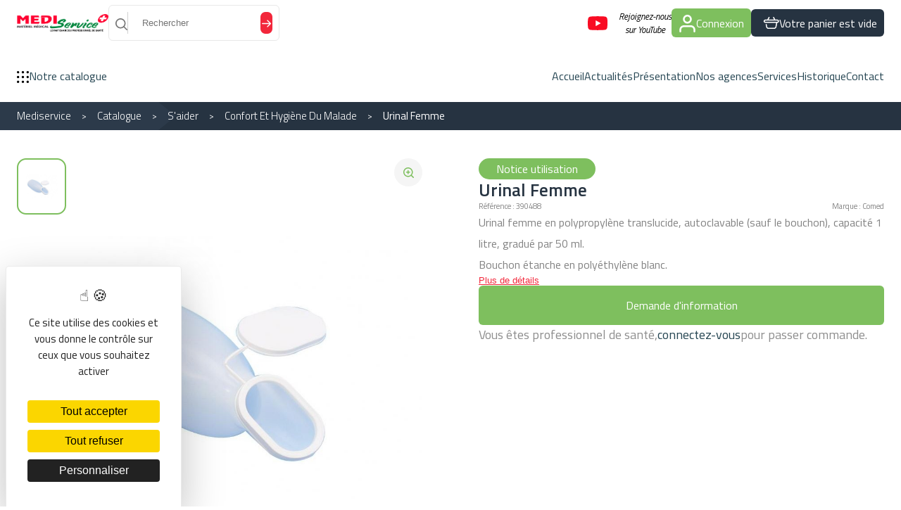

--- FILE ---
content_type: text/html; charset=UTF-8
request_url: https://www.mediservice.fr/produit/urinal-femme/270
body_size: 10514
content:
<!DOCTYPE html>
<html lang="fr">

<head>
    <meta charset="UTF-8">
    <meta http-equiv="Content-Type" content="text/html; charset=utf-8" />
    <meta name="viewport" content="width=device-width, initial-scale=1.0">
    <meta http-equiv="X-UA-Compatible" content="ie=edge">
    <link rel="stylesheet" href="https://www.mediservice.fr/assets/dist/css/main.css?ver=1.1">
    <link rel="stylesheet" src="https://cdn.koredge.website/tarteaucitron/tarteaucitron.min.css">
    <script src="https://tarteaucitron.io/load.js?domain=www.mediservice.fr&uuid=0ac3ab798e52de117086134aa427e2f08b782717"></script>
    <style>
        :root {
            --kg-tarteaucitron-background-color: #FFF;
            --kg-tarteaucitron-color: #000;
            --kg-tarteaucitron-title-color: #000;
            --kg-tarteaucitron-button-font-size: 14px;
            --kg-tarteaucitron-button-background: #000;
            --kg-tarteaucitron-button-background-hover: #444;
            --kg-tarteaucitron-button-color: #FFF;
            --kg-tarteaucitron-button-color-hover: #FFF;
            --kg-tarteaucitron-button-border-color: #EEE;
        }
    </style>

    <meta name="application-name" content="MediService"/>
    <link rel="apple-touch-icon" sizes="60x60" href="https://www.mediservice.fr/assets/dist/images/favicons/apple-touch-icon.png">
    <link rel="icon" type="image/png" sizes="32x32" href="https://www.mediservice.fr/assets/dist/images/favicons/favicon-32x32.png">
    <link rel="icon" type="image/png" sizes="16x16" href="https://www.mediservice.fr/assets/dist/images/favicons/favicon-16x16.png">
    <link rel="manifest" href="https://www.mediservice.fr/assets/dist/images/favicons/site.webmanifest">
    <link rel="mask-icon" href="https://www.mediservice.fr/assets/dist/images/favicons/safari-pinned-tab.svg" color="#0B275A">
    <meta name="msapplication-TileColor" content="#da532c">
    <meta name="theme-color" content="#ffffff">

    <!-- Google Analitycs -->
    <meta name="google-site-verification" content="i2R_heSd-K-1U_fxfmARo7V7cOx90SivqpkQhVlMTQ0" />

    <script src="https://kit.fontawesome.com/504485e57a.js" crossorigin="anonymous"></script>

    <!-- UIkit JS -->
    <script src="https://cdn.jsdelivr.net/npm/uikit@3.13.1/dist/js/uikit.min.js"></script>
    <script src="https://cdn.jsdelivr.net/npm/uikit@3.13.1/dist/js/uikit-icons.min.js"></script>

    
    
    <title>Urinal Femme | Mediservice</title>
    <meta name="description" content="Urinal Femme : retrouvez tout le matériel médical à destination des professionnels de santé sur le catalogue Mediservice.">
    <link rel="canonical" href="https://www.mediservice.fr/produit/urinal-femme/270">
    <meta property="og:locale" content="fr_FR">
    <meta property="og:type" content="website">
    <meta property="og:url" content="https://www.mediservice.fr/produit/urinal-femme/270">
    <meta property="og:site_name" content="Mediservice">
    <meta property="og:title" content="Urinal Femme | Mediservice">
    <meta property="og:description" content="Urinal Femme : retrouvez tout le matériel médical à destination des professionnels de santé sur le catalogue Mediservice.">
            <meta property="og:image" content="https://www.mediservice.fr/assets/dist/images/logo/logo-og.jpg" />
        <meta property="og:image:secure_url" content="https://www.mediservice.fr/assets/dist/images/logo/logo-og.jpg">
        
    <meta name="twitter:card" content="summary_large_image">

    <meta name="twitter:title" content="Urinal Femme | Mediservice">
    <meta name="twitter:description" content="Urinal Femme : retrouvez tout le matériel médical à destination des professionnels de santé sur le catalogue Mediservice.">
            <meta name="twitter:image" content="https://www.mediservice.fr/assets/dist/images/logo.jpg">
            <meta name="twitter:url" content="https://www.mediservice.fr/produit/urinal-femme/270" />

    <meta name="robots" content="max-snippet:-1, max-image-preview:large, max-video-preview:-1">

    <link rel="stylesheet" href="https://unpkg.com/swiper@11.1.1/swiper-bundle.min.css" />
    <script src="https://unpkg.com/swiper@11.1.1/swiper-bundle.min.js"></script>

    <script src="https://ajax.googleapis.com/ajax/libs/jquery/1.7.1/jquery.min.js" type="text/javascript"></script>

    
    <script type="application/ld+json">
        {
            "@context": "https://schema.org",
            "@graph": [{
                    "@type": "Organization",
                    "@id": "https://www.mediservice.fr/#organization",
                    "name": "Mediservice",
                    "url": "https://www.mediservice.fr/",
                    "sameAs": [
                        "",
                        "https://www.youtube.com/@mediservice2567",
                        ""
                    ],
                    "logo": {
                        "@type": "ImageObject",
                        "@id": "https://www.mediservice.fr/#logo",
                        "inLanguage": "fr-FR",
                        "url": "https://www.mediservice.fr/assets/dist/images/logo-bleu.png",
                        "width": 142,
                        "height": 142,
                        "caption": "Mediservice"
                    },
                    "image": {
                        "@id": "https://www.mediservice.fr/#logo"
                    }
                },
                {
                    "@type": "WebSite",
                    "@id": "https://www.mediservice.fr/#website",
                    "url": "https://www.mediservice.fr/",
                    "name": "Mediservice",
                    "inLanguage": "fr-FR",
                    "description": "Mediservice : Matériel Médical pour les Professionnel de Santé",
                    "publisher": {
                        "@id": "https://www.mediservice.fr/#organization"
                    },
                    "potentialAction": {
                        "@type": "SearchAction",
                        "target": "https://www.mediservice.fr/?s={search_term_string}",
                        "query-input": "required name=search_term_string"
                    }
                },
                {
                    "@type": "WebPage",
                    "@id": "https://www.mediservice.fr/#webpage",
                    "url": "https://www.mediservice.fr/",
                    "name": "Mediservice",
                    "isPartOf": {
                        "@id": "https://www.mediservice.fr/#website"
                    },
                    "inLanguage": "fr-FR",
                    "about": {
                        "@id": "https://www.mediservice.fr/#organization"
                    },
                    "description": ""
                }
            ]
        }
    </script>

    <script type="text/javascript">
        var base_url = "https://www.mediservice.fr/";
        var site_url = "https://www.mediservice.fr/";
        var img_url = "https://www.mediservice.fr/assets/dist/images/";
        javascript_for_later = [];
    </script>

    <!--AOS init-->
    <link href="https://unpkg.com/aos@2.3.1/dist/aos.css" rel="stylesheet">
    <script src="https://unpkg.com/aos@2.3.1/dist/aos.js"></script>

    <!--noUiSlider (sort price) init-->
    <script type="text/javascript" src="https://cdnjs.cloudflare.com/ajax/libs/noUiSlider/15.7.0/nouislider.min.js"></script>

</head>
<body id="body" class="produit getDetail">

<a href="#contenu" class="evitement sr-only">Accéder au contenu</a>


<header id="header_desktop" class="header" itemscope itemtype="https://schema.org/WPHeader">
    <div class="header--top">
        <div class="uk-container">
            <div>
                <a href="https://www.mediservice.fr/" class="logo_hover">
                    <img src="https://www.mediservice.fr/assets/dist/images/logo/logo-couleur.png" alt="" uk-img>
                </a>
                
                <form action="https://www.mediservice.fr/produits" id="search-form", method="get", class="container-search" accept-charset="utf-8">
                    <label for="site-search">
                        <span><svg width="17px" height="17px" class="icon"><use height="17px" width="17px" xlink:href="https://www.mediservice.fr/assets/dist/images/svg/sprite-icons.svg#search"></use></svg></span>
                    </label>
                    <input type="search" name="search" id="site-search" placeholder="Rechercher">
                    <button type="submit">
                        <span><svg width="17px" height="13px" class="icon"><use height="13px" width="17px" xlink:href="https://www.mediservice.fr/assets/dist/images/svg/sprite-icons.svg#arrow-right"></use></svg></span>
                    </button>
                </form>            </div>
            <div class="container-youtube">
                                    <a href="https://www.youtube.com/@mediservice2567" id="youtube" target="_blank" rel="noopener" class="flex-row">
                        <span><svg style="fill: #F90C23; margin-right: 10px" width="40px" height="28px" class="icon"><use height="28px" width="40px" xlink:href="https://www.mediservice.fr/assets/dist/images/svg/sprite-icons.svg#youtube"></use></svg></span>
                        <i>Rejoignez-nous <br> sur YouTube</i>
                    </a>
                                <a href="https://www.mediservice.fr/client/connexion" class="CTA">
                    <span><svg width="25px" height="25px" class="icon"><use height="25px" width="25px" xlink:href="https://www.mediservice.fr/assets/dist/images/svg/sprite-icons.svg#user"></use></svg></span>
                    <p>Connexion</p>
                </a>
                <a href="https://www.mediservice.fr/panier" class="CTA CTA--gray" id="bloc_panier">
                    <span id="bloc_panier" style="width: 30px; height: 25px; display: flex;"><svg class="icon"><use style="transform: scale(1.25);" xlink:href="https://www.mediservice.fr/assets/dist/images/svg/sprite-icons.svg#panier"></use></svg></span>
Votre panier est vide                </a>
            </div>
        </div>
    </div>
    <div class="header--bottom">
        <div class="uk-container">
            <ul class="catalogue_promotions ul">
                <li class="tool-tip-link">
                    <a href="https://www.mediservice.fr/produits">
                        <span><svg width="17px" height="17px" class="icon"><use height="17px" width="17px" xlink:href="https://www.mediservice.fr/assets/dist/images/svg/sprite-icons.svg#catalogue"></use></svg></span>
                        Notre catalogue
                    </a>
                    <ul class="tool-tip-menu">
                        <li class="tout-voir">
                            <a href="https://www.mediservice.fr/produits">Tout voir</a>
                        </li>
                                                                                                                                                                <li>
                                <a href="https://www.mediservice.fr/produits/se-coucher">SE COUCHER</a>
                                                                <div class="sub-menu-level1">
                                    <p class="h2_red-stick white">SE COUCHER</p>
                                    <ul>
                                        <li><a href="https://www.mediservice.fr/produits/se-coucher" class="tout-voir">Tout voir</a><li>
                                                                                                                                                                                <li><a href="https://www.mediservice.fr/produits/se-coucher/lits-medicalises">Lits Médicalisés</a></li>
                                                                                                                                                                                                                            <li><a href="https://www.mediservice.fr/produits/se-coucher/accessoires-de-lit">Accessoires de Lit</a></li>
                                                                                                                                                                                                                            <li><a href="https://www.mediservice.fr/produits/se-coucher/les-matelas">Les Matelas</a></li>
                                                                                                                                                                                                                            <li><a href="https://www.mediservice.fr/produits/se-coucher/prevention-des-escarres-au-lit">Prévention des Escarres au lit</a></li>
                                                                                                                                                                                                                            <li><a href="https://www.mediservice.fr/produits/se-coucher/les-oreillers">Les Oreillers</a></li>
                                                                                                                                                                                                                            <li><a href="https://www.mediservice.fr/produits/se-coucher/equipement-de-lit-divers">Equipement de lit divers</a></li>
                                                                                                                                                                                                                            <li><a href="https://www.mediservice.fr/produits/se-coucher/les-tables-de-lits">Les Tables de Lits</a></li>
                                                                                                                                                                                                                            <li><a href="https://www.mediservice.fr/produits/se-coucher/le-transfert">Le Transfert</a></li>
                                                                                                                                                                                                                            <li><a href="https://www.mediservice.fr/produits/se-coucher/aide-aux-soins">Aide aux soins</a></li>
                                                                                     
                                    </ul>
                                </div>
                                                            </li>
                                                                                                                <li>
                                <a href="https://www.mediservice.fr/produits/sasseoir">S'ASSEOIR</a>
                                                                <div class="sub-menu-level1">
                                    <p class="h2_red-stick white">S'ASSEOIR</p>
                                    <ul>
                                        <li><a href="https://www.mediservice.fr/produits/sasseoir" class="tout-voir">Tout voir</a><li>
                                                                                                                                                                                <li><a href="https://www.mediservice.fr/produits/sasseoir/les-coussins">Les Coussins</a></li>
                                                                                                                                                                                                                            <li><a href="https://www.mediservice.fr/produits/sasseoir/les-fauteuils-roulants">Les Fauteuils Roulants</a></li>
                                                                                                                                                                                                                            <li><a href="https://www.mediservice.fr/produits/sasseoir/les-aides-diverses">Les Aides Diverses</a></li>
                                                                                                                                                                                                                            <li><a href="https://www.mediservice.fr/produits/sasseoir/les-ceintures-de-maintien">Les Ceintures de Maintien</a></li>
                                                                                                                                                                                                                            <li><a href="https://www.mediservice.fr/produits/sasseoir/les-fauteuils-garde-robe">Les Fauteuils Garde-Robe</a></li>
                                                                                                                                                                                                                            <li><a href="https://www.mediservice.fr/produits/sasseoir/les-fauteuils-de-relaxation">Les Fauteuils de Relaxation</a></li>
                                                                                                                                                                                                                            <li><a href="https://www.mediservice.fr/produits/sasseoir/les-fauteuils-coquilles">Les Fauteuils Coquilles</a></li>
                                                                                                                                                                                                                            <li><a href="https://www.mediservice.fr/produits/sasseoir/la-verticalisation">La Verticalisation</a></li>
                                                                                                                                                                                                                            <li><a href="https://www.mediservice.fr/produits/sasseoir/les-fauteuils-roulants-enfants">Les Fauteuils Roulants Enfants</a></li>
                                                                                                                                                                                                                            <li><a href="https://www.mediservice.fr/produits/sasseoir/les-fauteuils-electriques">Les Fauteuils Électriques</a></li>
                                                                                                                                                                                                                            <li><a href="https://www.mediservice.fr/produits/sasseoir/les-fauteuils-conforts">Les Fauteuils Conforts</a></li>
                                                                                                                                                                                                                            <li><a href="https://www.mediservice.fr/produits/sasseoir/les-fauteuils-ultra-leger">Les Fauteuils Ultra-léger</a></li>
                                                                                                                                                                                                                            <li><a href="https://www.mediservice.fr/produits/sasseoir/divers">Divers</a></li>
                                                                                     
                                    </ul>
                                </div>
                                                            </li>
                                                                                                                <li>
                                <a href="https://www.mediservice.fr/produits/marcher">MARCHER</a>
                                                                <div class="sub-menu-level1">
                                    <p class="h2_red-stick white">MARCHER</p>
                                    <ul>
                                        <li><a href="https://www.mediservice.fr/produits/marcher" class="tout-voir">Tout voir</a><li>
                                                                                                                                                                                <li><a href="https://www.mediservice.fr/produits/marcher/les-cannes">Les Cannes</a></li>
                                                                                                                                                                                                                            <li><a href="https://www.mediservice.fr/produits/marcher/les-cannes-speciales">Les Cannes Spéciales</a></li>
                                                                                                                                                                                                                            <li><a href="https://www.mediservice.fr/produits/marcher/les-cannes-multipodes">Les Cannes Multipodes</a></li>
                                                                                                                                                                                                                            <li><a href="https://www.mediservice.fr/produits/marcher/les-accessoires-de-cannes">Les Accessoires de Cannes</a></li>
                                                                                                                                                                                                                            <li><a href="https://www.mediservice.fr/produits/marcher/les-deambulateurs">Les Déambulateurs</a></li>
                                                                                     
                                    </ul>
                                </div>
                                                            </li>
                                                                                                                <li>
                                <a href="https://www.mediservice.fr/produits/respirer">RESPIRER</a>
                                                                <div class="sub-menu-level1">
                                    <p class="h2_red-stick white">RESPIRER</p>
                                    <ul>
                                        <li><a href="https://www.mediservice.fr/produits/respirer" class="tout-voir">Tout voir</a><li>
                                                                                                                                                                                <li><a href="https://www.mediservice.fr/produits/respirer/loxygenotherapie">L'oxygénothérapie</a></li>
                                                                                                                                                                                                                            <li><a href="https://www.mediservice.fr/produits/respirer/le-traitement-dapnee-du-sommeil">Le Traitement d'Apnée du Sommeil</a></li>
                                                                                                                                                                                                                            <li><a href="https://www.mediservice.fr/produits/respirer/laerosoltherapie">L'aérosolthérapie</a></li>
                                                                                     
                                    </ul>
                                </div>
                                                            </li>
                                                                                                                <li>
                                <a href="https://www.mediservice.fr/produits/saider">S'AIDER</a>
                                                                <div class="sub-menu-level1">
                                    <p class="h2_red-stick white">S'AIDER</p>
                                    <ul>
                                        <li><a href="https://www.mediservice.fr/produits/saider" class="tout-voir">Tout voir</a><li>
                                                                                                                                                                                <li><a href="https://www.mediservice.fr/produits/saider/le-bain">Le Bain</a></li>
                                                                                                                                                                                                                            <li><a href="https://www.mediservice.fr/produits/saider/reeducation-perineale">Rééducation Périnéale</a></li>
                                                                                                                                                                                                                            <li><a href="https://www.mediservice.fr/produits/saider/puericulture">Puériculture</a></li>
                                                                                                                                                                                                                            <li><a href="https://www.mediservice.fr/produits/saider/la-surveillance">La Surveillance</a></li>
                                                                                                                                                                                                                            <li><a href="https://www.mediservice.fr/produits/saider/les-aides-a-la-marche">Les Aides à la Marche</a></li>
                                                                                                                                                                                                                            <li><a href="https://www.mediservice.fr/produits/saider/confort-et-hygiene-du-malade">Confort et Hygiène du Malade</a></li>
                                                                                                                                                                                                                            <li><a href="https://www.mediservice.fr/produits/saider/les-aides-a-la-vie-courante">Les Aides à la Vie Courante</a></li>
                                                                                                                                                                                                                            <li><a href="https://www.mediservice.fr/produits/saider/la-cuisine">La Cuisine</a></li>
                                                                                                                                                                                                                            <li><a href="https://www.mediservice.fr/produits/saider/les-rehausses-wc">Les Réhausses WC</a></li>
                                                                                                                                                                                                                            <li><a href="https://www.mediservice.fr/produits/saider/les-barres-de-maintien">Les Barres de Maintien</a></li>
                                                                                                                                                                                                                            <li><a href="https://www.mediservice.fr/produits/saider/la-douche">La Douche</a></li>
                                                                                                                                                                                                                            <li><a href="https://www.mediservice.fr/produits/saider/lincontinence">L’incontinence</a></li>
                                                                                                                                                                                                                            <li><a href="https://www.mediservice.fr/produits/saider/la-neurostimulation-1">La neurostimulation</a></li>
                                                                                                                                                                                                                            <li><a href="https://www.mediservice.fr/produits/saider/ionophorese">Ionophorèse</a></li>
                                                                                                                                                                                                                            <li><a href="https://www.mediservice.fr/produits/saider/pompe-a-nutriments">Pompe à nutriments  </a></li>
                                                                                                                                                                                                                            <li><a href="https://www.mediservice.fr/produits/saider/aspirateur-tracheal">Aspirateur trachéal </a></li>
                                                                                     
                                    </ul>
                                </div>
                                                            </li>
                                                                                                                <li>
                                <a href="https://www.mediservice.fr/produits/medico-chirurgicale">MEDICO-CHIRURGICALE</a>
                                                                <div class="sub-menu-level1">
                                    <p class="h2_red-stick white">MEDICO-CHIRURGICALE</p>
                                    <ul>
                                        <li><a href="https://www.mediservice.fr/produits/medico-chirurgicale" class="tout-voir">Tout voir</a><li>
                                                                                                                                                                                <li><a href="https://www.mediservice.fr/produits/medico-chirurgicale/les-aiguilles-et-seringues">Les Aiguilles et Seringues</a></li>
                                                                                                                                                                                                                            <li><a href="https://www.mediservice.fr/produits/medico-chirurgicale/les-protections">Les Protections</a></li>
                                                                                                                                                                                                                            <li><a href="https://www.mediservice.fr/produits/medico-chirurgicale/le-diagnostic">Le Diagnostic</a></li>
                                                                                                                                                                                                                            <li><a href="https://www.mediservice.fr/produits/medico-chirurgicale/le-soin-et-pansements">Le Soin et Pansements</a></li>
                                                                                                                                                                                                                            <li><a href="https://www.mediservice.fr/produits/medico-chirurgicale/les-instruments">Les Instruments</a></li>
                                                                                                                                                                                                                            <li><a href="https://www.mediservice.fr/produits/medico-chirurgicale/la-desinfection-anios">La Désinfection Anios</a></li>
                                                                                                                                                                                                                            <li><a href="https://www.mediservice.fr/produits/medico-chirurgicale/le-mobilier">Le Mobilier</a></li>
                                                                                                                                                                                                                            <li><a href="https://www.mediservice.fr/produits/medico-chirurgicale/les-mallettes">Les Mallettes</a></li>
                                                                                     
                                    </ul>
                                </div>
                                                            </li>
                                                                        </ul>
                </li>
                            </ul>
            <ul class="ul">
                <li><a href="https://www.mediservice.fr/">Accueil</a></li>
                <li><a href="https://www.mediservice.fr/actualites">Actualités</a></li>
                                    <li><a href="https://www.mediservice.fr/presentation">Présentation</a></li>
                                <li class="tool-tip-link">
                    <a href="https://www.mediservice.fr/agences">Nos agences</a>
                    <ul class="tool-tip-menu">
                                                                                    <li><a href="https://www.mediservice.fr/agence/amberieu-en-bugey">AMBÉRIEU-EN-BUGEY</a></li>
                                                            <li><a href="https://www.mediservice.fr/agence/besancon-mamirolle">BESANCON - MAMIROLLE</a></li>
                                                            <li><a href="https://www.mediservice.fr/agence/chaumont">CHAUMONT</a></li>
                                                            <li><a href="https://www.mediservice.fr/agence/epinal-chavelot">EPINAL- CHAVELOT</a></li>
                                                            <li><a href="https://www.mediservice.fr/agence/vesoul">VESOUL</a></li>
                                                                        </ul>
                </li>
                                    <li><a href="https://www.mediservice.fr/services">Services</a></li>
                                                    <li><a href="https://www.mediservice.fr/historique">Historique</a></li>
                                <li><a href="https://www.mediservice.fr/contact">Contact</a></li>
            </ul>
        </div>
    </div>
</header>

<div class="menu-mobile" id="menuMobile">
    <button onclick="openCatalogueMobile(this)" id="btn-catalogue-mobile" class="CTA--red">
        <span id="normal"><svg width="22px" height="22px" class="icon"><use height="22px" width="22px" xlink:href="https://www.mediservice.fr/assets/dist/images/svg/sprite-icons.svg#catalogue"></use></svg></span>
        <span id="x" class="dnone"><svg width="22px" height="22px" class="icon"><use height="22px" width="22px" xlink:href="https://www.mediservice.fr/assets/dist/images/svg/sprite-icons.svg#x"></use></svg></span>
        Notre catalogue
    </button>
    <button onclick="openMenuMobile(this)" id="btn-menu-mobile" class="CTA">
        <span id="normal"><svg width="22px" height="22px" class="icon"><use height="22px" width="22px" xlink:href="https://www.mediservice.fr/assets/dist/images/svg/sprite-icons.svg#menu-mobile"></use></svg></span>
        <span id="x" class="dnone"><svg width="22px" height="22px" class="icon"><use height="22px" width="22px" xlink:href="https://www.mediservice.fr/assets/dist/images/svg/sprite-icons.svg#x"></use></svg></span>
    </button>

    <div id="MenuMobile">
        <ul>
            <li><a href="https://www.mediservice.fr/">Accueil</a></li>
                        <li><a href="https://www.mediservice.fr/actualites">Actualités</a></li>
                            <li><a href="https://www.mediservice.fr/presentation">Présentation</a></li>
                        <li>
                <a href="https://www.mediservice.fr/agences">Nos agences</a>
                <ul class="sub-menu-level1">
                                                                        <li><a href="https://www.mediservice.fr/agence/amberieu-en-bugey">AMBÉRIEU-EN-BUGEY</a></li>
                                                    <li><a href="https://www.mediservice.fr/agence/besancon-mamirolle">BESANCON - MAMIROLLE</a></li>
                                                    <li><a href="https://www.mediservice.fr/agence/chaumont">CHAUMONT</a></li>
                                                    <li><a href="https://www.mediservice.fr/agence/epinal-chavelot">EPINAL- CHAVELOT</a></li>
                                                    <li><a href="https://www.mediservice.fr/agence/vesoul">VESOUL</a></li>
                                                            </ul>
            </li>
                            <li><a href="https://www.mediservice.fr/services">Services</a></li>
                                        <li><a href="https://www.mediservice.fr/historique">Historique</a></li>
                        <li><a href="https://www.mediservice.fr/contact">Contact</a></li>
        </ul>
    </div>

    <div id="CatalogueMobile">
        <ul>
            <li class="tout-voir"><a href="https://www.mediservice.fr/produits">Tout voir</a></li>
                                                                                                    <li>
                        <a href="https://www.mediservice.fr/produits/se-coucher">SE COUCHER</a>
                                                    <ul class="sub-menu-level1">
                                                                                                                                                <li><a href="https://www.mediservice.fr/produits/se-coucher/lits-medicalises">Lits Médicalisés</a></li>
                                                                                                                                                                                    <li><a href="https://www.mediservice.fr/produits/se-coucher/accessoires-de-lit">Accessoires de Lit</a></li>
                                                                                                                                                                                    <li><a href="https://www.mediservice.fr/produits/se-coucher/les-matelas">Les Matelas</a></li>
                                                                                                                                                                                    <li><a href="https://www.mediservice.fr/produits/se-coucher/prevention-des-escarres-au-lit">Prévention des Escarres au lit</a></li>
                                                                                                                                                                                    <li><a href="https://www.mediservice.fr/produits/se-coucher/les-oreillers">Les Oreillers</a></li>
                                                                                                                                                                                    <li><a href="https://www.mediservice.fr/produits/se-coucher/equipement-de-lit-divers">Equipement de lit divers</a></li>
                                                                                                                                                                                    <li><a href="https://www.mediservice.fr/produits/se-coucher/les-tables-de-lits">Les Tables de Lits</a></li>
                                                                                                                                                                                    <li><a href="https://www.mediservice.fr/produits/se-coucher/le-transfert">Le Transfert</a></li>
                                                                                                                                                                                    <li><a href="https://www.mediservice.fr/produits/se-coucher/aide-aux-soins">Aide aux soins</a></li>
                                                                     
                            </ul>
                                            </li>
                                                                            <li>
                        <a href="https://www.mediservice.fr/produits/sasseoir">S'ASSEOIR</a>
                                                    <ul class="sub-menu-level1">
                                                                                                                                                <li><a href="https://www.mediservice.fr/produits/sasseoir/les-coussins">Les Coussins</a></li>
                                                                                                                                                                                    <li><a href="https://www.mediservice.fr/produits/sasseoir/les-fauteuils-roulants">Les Fauteuils Roulants</a></li>
                                                                                                                                                                                    <li><a href="https://www.mediservice.fr/produits/sasseoir/les-aides-diverses">Les Aides Diverses</a></li>
                                                                                                                                                                                    <li><a href="https://www.mediservice.fr/produits/sasseoir/les-ceintures-de-maintien">Les Ceintures de Maintien</a></li>
                                                                                                                                                                                    <li><a href="https://www.mediservice.fr/produits/sasseoir/les-fauteuils-garde-robe">Les Fauteuils Garde-Robe</a></li>
                                                                                                                                                                                    <li><a href="https://www.mediservice.fr/produits/sasseoir/les-fauteuils-de-relaxation">Les Fauteuils de Relaxation</a></li>
                                                                                                                                                                                    <li><a href="https://www.mediservice.fr/produits/sasseoir/les-fauteuils-coquilles">Les Fauteuils Coquilles</a></li>
                                                                                                                                                                                    <li><a href="https://www.mediservice.fr/produits/sasseoir/la-verticalisation">La Verticalisation</a></li>
                                                                                                                                                                                    <li><a href="https://www.mediservice.fr/produits/sasseoir/les-fauteuils-roulants-enfants">Les Fauteuils Roulants Enfants</a></li>
                                                                                                                                                                                    <li><a href="https://www.mediservice.fr/produits/sasseoir/les-fauteuils-electriques">Les Fauteuils Électriques</a></li>
                                                                                                                                                                                    <li><a href="https://www.mediservice.fr/produits/sasseoir/les-fauteuils-conforts">Les Fauteuils Conforts</a></li>
                                                                                                                                                                                    <li><a href="https://www.mediservice.fr/produits/sasseoir/les-fauteuils-ultra-leger">Les Fauteuils Ultra-léger</a></li>
                                                                                                                                                                                    <li><a href="https://www.mediservice.fr/produits/sasseoir/divers">Divers</a></li>
                                                                     
                            </ul>
                                            </li>
                                                                            <li>
                        <a href="https://www.mediservice.fr/produits/marcher">MARCHER</a>
                                                    <ul class="sub-menu-level1">
                                                                                                                                                <li><a href="https://www.mediservice.fr/produits/marcher/les-cannes">Les Cannes</a></li>
                                                                                                                                                                                    <li><a href="https://www.mediservice.fr/produits/marcher/les-cannes-speciales">Les Cannes Spéciales</a></li>
                                                                                                                                                                                    <li><a href="https://www.mediservice.fr/produits/marcher/les-cannes-multipodes">Les Cannes Multipodes</a></li>
                                                                                                                                                                                    <li><a href="https://www.mediservice.fr/produits/marcher/les-accessoires-de-cannes">Les Accessoires de Cannes</a></li>
                                                                                                                                                                                    <li><a href="https://www.mediservice.fr/produits/marcher/les-deambulateurs">Les Déambulateurs</a></li>
                                                                     
                            </ul>
                                            </li>
                                                                            <li>
                        <a href="https://www.mediservice.fr/produits/respirer">RESPIRER</a>
                                                    <ul class="sub-menu-level1">
                                                                                                                                                <li><a href="https://www.mediservice.fr/produits/respirer/loxygenotherapie">L'oxygénothérapie</a></li>
                                                                                                                                                                                    <li><a href="https://www.mediservice.fr/produits/respirer/le-traitement-dapnee-du-sommeil">Le Traitement d'Apnée du Sommeil</a></li>
                                                                                                                                                                                    <li><a href="https://www.mediservice.fr/produits/respirer/laerosoltherapie">L'aérosolthérapie</a></li>
                                                                     
                            </ul>
                                            </li>
                                                                            <li>
                        <a href="https://www.mediservice.fr/produits/saider">S'AIDER</a>
                                                    <ul class="sub-menu-level1">
                                                                                                                                                <li><a href="https://www.mediservice.fr/produits/saider/le-bain">Le Bain</a></li>
                                                                                                                                                                                    <li><a href="https://www.mediservice.fr/produits/saider/reeducation-perineale">Rééducation Périnéale</a></li>
                                                                                                                                                                                    <li><a href="https://www.mediservice.fr/produits/saider/puericulture">Puériculture</a></li>
                                                                                                                                                                                    <li><a href="https://www.mediservice.fr/produits/saider/la-surveillance">La Surveillance</a></li>
                                                                                                                                                                                    <li><a href="https://www.mediservice.fr/produits/saider/les-aides-a-la-marche">Les Aides à la Marche</a></li>
                                                                                                                                                                                    <li><a href="https://www.mediservice.fr/produits/saider/confort-et-hygiene-du-malade">Confort et Hygiène du Malade</a></li>
                                                                                                                                                                                    <li><a href="https://www.mediservice.fr/produits/saider/les-aides-a-la-vie-courante">Les Aides à la Vie Courante</a></li>
                                                                                                                                                                                    <li><a href="https://www.mediservice.fr/produits/saider/la-cuisine">La Cuisine</a></li>
                                                                                                                                                                                    <li><a href="https://www.mediservice.fr/produits/saider/les-rehausses-wc">Les Réhausses WC</a></li>
                                                                                                                                                                                    <li><a href="https://www.mediservice.fr/produits/saider/les-barres-de-maintien">Les Barres de Maintien</a></li>
                                                                                                                                                                                    <li><a href="https://www.mediservice.fr/produits/saider/la-douche">La Douche</a></li>
                                                                                                                                                                                    <li><a href="https://www.mediservice.fr/produits/saider/lincontinence">L’incontinence</a></li>
                                                                                                                                                                                    <li><a href="https://www.mediservice.fr/produits/saider/la-neurostimulation-1">La neurostimulation</a></li>
                                                                                                                                                                                    <li><a href="https://www.mediservice.fr/produits/saider/ionophorese">Ionophorèse</a></li>
                                                                                                                                                                                    <li><a href="https://www.mediservice.fr/produits/saider/pompe-a-nutriments">Pompe à nutriments  </a></li>
                                                                                                                                                                                    <li><a href="https://www.mediservice.fr/produits/saider/aspirateur-tracheal">Aspirateur trachéal </a></li>
                                                                     
                            </ul>
                                            </li>
                                                                            <li>
                        <a href="https://www.mediservice.fr/produits/medico-chirurgicale">MEDICO-CHIRURGICALE</a>
                                                    <ul class="sub-menu-level1">
                                                                                                                                                <li><a href="https://www.mediservice.fr/produits/medico-chirurgicale/les-aiguilles-et-seringues">Les Aiguilles et Seringues</a></li>
                                                                                                                                                                                    <li><a href="https://www.mediservice.fr/produits/medico-chirurgicale/les-protections">Les Protections</a></li>
                                                                                                                                                                                    <li><a href="https://www.mediservice.fr/produits/medico-chirurgicale/le-diagnostic">Le Diagnostic</a></li>
                                                                                                                                                                                    <li><a href="https://www.mediservice.fr/produits/medico-chirurgicale/le-soin-et-pansements">Le Soin et Pansements</a></li>
                                                                                                                                                                                    <li><a href="https://www.mediservice.fr/produits/medico-chirurgicale/les-instruments">Les Instruments</a></li>
                                                                                                                                                                                    <li><a href="https://www.mediservice.fr/produits/medico-chirurgicale/la-desinfection-anios">La Désinfection Anios</a></li>
                                                                                                                                                                                    <li><a href="https://www.mediservice.fr/produits/medico-chirurgicale/le-mobilier">Le Mobilier</a></li>
                                                                                                                                                                                    <li><a href="https://www.mediservice.fr/produits/medico-chirurgicale/les-mallettes">Les Mallettes</a></li>
                                                                     
                            </ul>
                                            </li>
                                    </ul>
    </div>
</div>

<!--To open up 2 menus on mobile-->
<script>
    function openCatalogueMobile(e) {
        document.getElementById('CatalogueMobile').classList.toggle('menu-active');
        document.getElementById('MenuMobile').classList.remove('menu-active');
        document.getElementById('btn-menu-mobile').classList.remove('btn--active');
        e.classList.toggle('btn--active');
    }
    function openMenuMobile(e) {
        document.getElementById('MenuMobile').classList.toggle('menu-active');
        document.getElementById('CatalogueMobile').classList.remove('menu-active');
        document.getElementById('btn-catalogue-mobile').classList.remove('btn--active');
        e.classList.toggle('btn--active');
    }
</script>

<main class="main" id="contenu"><section class="header-page header-page-detail-produit" style="padding: 0 !important;">
    <div class="uk-container">
                        <div id="breadcrumb">
        <div class="uk-container">
            <ul class="uk-breadcrumb">
                <li><a class="home" title="MediService" href="https://www.mediservice.fr/">Mediservice</a></li>
                                    <li >
                        <a title="Catalogue" href="https://www.mediservice.fr/produits">Catalogue</a>
                    </li>
                                    <li >
                        <a title="S'aider" href="https://www.mediservice.fr/produits/saider">S'aider</a>
                    </li>
                                    <li >
                        <a title="Confort Et Hygiène Du Malade" href="https://www.mediservice.fr/produits/saider/confort-et-hygiene-du-malade">Confort Et Hygiène Du Malade</a>
                    </li>
                                    <li class="uk-disabled">
                        <a title="Urinal Femme" href="https://www.mediservice.fr/produit/urinal-femme/270">Urinal Femme</a>
                    </li>
                            </ul>
        </div>
    </div>

    
    <script type="application/ld+json">
    {"@context":"http:\/\/schema.org","@type":"BreadcrumbList","itemListElement":[{"@type":"ListItem","position":1,"item":{"@id":"https:\/\/www.mediservice.fr\/produits","name":"Catalogue"}},{"@type":"ListItem","position":2,"item":{"@id":"https:\/\/www.mediservice.fr\/produits\/saider","name":"S'aider"}},{"@type":"ListItem","position":3,"item":{"@id":"https:\/\/www.mediservice.fr\/produits\/saider\/confort-et-hygiene-du-malade","name":"Confort Et Hygi\u00e8ne Du Malade"}},{"@type":"ListItem","position":4,"item":{"@id":"https:\/\/www.mediservice.fr\/produit\/urinal-femme\/270","name":"Urinal Femme"}}]}</script>
            </div>
</section>

<section class="section_detail_produit section-overflow">
    <div class="uk-container">
        <div class="grid2">
                            <div id="slider_img" class="images_produit">
                    <div class="Left">
                        <div class="swiper_image_prev arrow">
                            <span><svg width="15px" height="12px" class="icon"><use width="15px" height="12px" xlink:href="https://www.mediservice.fr/assets/dist/images/svg/sprite-icons.svg#chevron-up"></use></svg></span>
                        </div>
                        <div thumbsSlider="" class="swiper mySwiper left">
                            <ul class="swiper-wrapper">
                                                                <li class="swiper-slide">
                                    <figure>
                                        <img data-src="https://www.mediservice.fr/imageRender/1/1737558708_3fce39b7641f5641bcff.jpg" alt="image-1-min-produit-urinal-femme" uk-img />
                                    </figure>
                                </li>
                                                            </ul>
                        </div>
                        <div class="swiper_image_next arrow">
                            <span><svg width="15px" height="12px" class="icon"><use width="15px" height="12px" xlink:href="https://www.mediservice.fr/assets/dist/images/svg/sprite-icons.svg#chevron-down"></use></svg></span>
                        </div>
                                            </div>

                    <div class="swiper mySwiper2 right">
                        <div class="tags">
                                                        
                                                                                                                                        </div>
                        <ul class="swiper-wrapper" uk-lightbox>
                                                        <li class="swiper-slide">
                                <a href="https://www.mediservice.fr/imageRender/1/1737558708_3fce39b7641f5641bcff.jpg" class="view_image">
                                    <img data-src="https://www.mediservice.fr/imageRender/1/1737558708_3fce39b7641f5641bcff.jpg" alt="image-1-detail-produit-urinal-femme" uk-img />
                                </a>
                            </li>
                                                    </ul>
                        <button class="btn-icone search-icon">
                            <span><svg width="15px" height="15px" class="icon"><use width="15px" height="15px" xlink:href="https://www.mediservice.fr/assets/dist/images/svg/sprite-icons.svg#zoom-in"></use></svg></span>
                        </button>
                                            </div>
                </div>
                        <form action="https://www.mediservice.fr/panier/ajouter_produit" class="info_produit right" method="post" accept-charset="utf-8">
                <div class="top">
                    <div>
                                                                            <a href="https://www.mediservice.fr/produit/noticePdf/270" target="_blank" class="CTA--rounded">Notice utilisation</a>
                                                                    </div>
                    <h1 class="h2">Urinal Femme</h1>
                    <div class="ref">
                                                    <span>Référence : 390488</span>
                                                                                                    <span>Marque : Comed</span>
                                            </div>
                    <div id="description" class="description lineClamp2"><p>Urinal femme en polypropyl&egrave;ne translucide, autoclavable (sauf le bouchon), capacit&eacute; 1 litre, gradu&eacute; par 50 ml.</p>

<p>Bouchon &eacute;tanche en poly&eacute;thyl&egrave;ne blanc.</p>
</div>
                    <button type="button" class="red" id="toggleDescription">Plus de détails</button>
                </div>
                                                    <div id="div_couleur" class="couleur dnone">
    <legend>Déclinaisons</legend>
    <div class="body" >
                            <div class="declinaison">
                <input class="button" type="radio" id="235" name="id_decli" value="235" data-id_decli="235" data-locate="product_detail" checked checked>
                <label class="btn-default" for="235">
                    <img src="https://www.mediservice.fr/imageRender/1/1737558708_3fce39b7641f5641bcff.jpg" alt="image-produit-decli">
                </label>
                <div class="declinaison_critere">
                                                                                                </div>
            </div>
                        </div>
</div>
                                                                                                                        <a href="#demande_commande" id="askForAccount" class="CTA">Demande d'information</a>
                    <p class="text-align-center w100" style="color: #8E8E8E; font-size: 18px; display: -webkit-inline-box; gap: 4px; flex-wrap: wrap">Vous êtes professionnel de santé,  <a href="https://www.mediservice.fr/client/connexion">connectez-vous</a> pour passer commande.</p>
                            </form>        </div>
        <div class="w100" style="border-radius: 6px; overflow: hidden">
            <section class="bandeau-assurance">
    <div class="uk-container">
        <div class="swiper assurance-slider">
            <div class="swiper-button-prev swiper-assurance-button-prev">
                <span><svg width="8px" height="10px" class="icon"><use height="10px" width="8px" xlink:href="https://www.mediservice.fr/assets/dist/images/svg/sprite-icons.svg#chevron-left"></use></svg></span>
            </div>
            <div class="swiper-wrapper">
                <div class="swiper-slide">
                    <span><svg width="40px" height="40px" class="icon"><use height="40px" width="40px" xlink:href="https://www.mediservice.fr/assets/dist/images/svg/sprite-icons.svg#qualite-de-prestation"></use></svg></span>
                    <p>Qualité de prestation</p>
                </div>
                <div class="swiper-slide">
                    <span><svg width="40px" height="40px" class="icon"><use height="40px" width="40px" xlink:href="https://www.mediservice.fr/assets/dist/images/svg/sprite-icons.svg#conseils-et-reactivite"></use></svg></span>
                    <p>Conseils et réactivité</p>
                </div>
                <div class="swiper-slide">
                    <span><svg width="40px" height="40px" class="icon"><use height="40px" width="40px" xlink:href="https://www.mediservice.fr/assets/dist/images/svg/sprite-icons.svg#service-urgence"></use></svg></span>
                    <p>Service d’urgence 24h/24</p>
                </div>
                <div class="swiper-slide">
                    <span><svg width="40px" height="40px" class="icon"><use height="40px" width="40px" xlink:href="https://www.mediservice.fr/assets/dist/images/svg/sprite-icons.svg#agence-proximite"></use></svg></span>
                    <p>5 agences de proximité</p>
                </div>
                <div class="swiper-slide">
                    <span><svg width="40px" height="40px" class="icon"><use height="40px" width="40px" xlink:href="https://www.mediservice.fr/assets/dist/images/svg/sprite-icons.svg#service-apres-vente"></use></svg></span>
                    <p>Service après-vente dédié</p>
                </div>
            </div>
            <div class="swiper-button-next swiper-assurance-button-next">
                <span><svg width="8px" height="10px" class="icon"><use height="10px" width="8px" xlink:href="https://www.mediservice.fr/assets/dist/images/svg/sprite-icons.svg#chevron-right"></use></svg></span>
            </div>
        </div>
    </div>
</section>
<!--swiper-->
<script>
    var swiperAssurance = new Swiper(".assurance-slider", {
        loop: true,
        slidesPerView: 1,
        spaceBetween: 20,
        navigation: {
            nextEl: ".swiper-assurance-button-next",
            prevEl: ".swiper-assurance-button-prev",
        },
        breakpoints: {
            601: {
                slidesPerView: 2,
            },
            801: {
                slidesPerView: 3,
                spaceBetween: 30,
            },
            1025: {
                slidesPerView: 5,
                spaceBetween: 30,
            }
        },
    });
</script>
        </div>
       
                    <section id="demande_commande" class="section_contact new-containers-input maxWidth975 var_gap">
    <div class="uk-container">
        <form action="https://www.mediservice.fr/contact/send" id="commande-form-detail-prod", class="formulaire" method="post" accept-charset="utf-8">
            <h2 class="h2_red-stick">Demande d'informations</h2>
            <div>
                <p>Les champs précédés d’un * sont obligatoires.</p>
            </div>
            <div class="grid2">
                <div class="container-input">
                    <label for="nom">* Nom</label>
                    <input type="text" name="nom" id="nom" required value="">
                </div>
                <div class="container-input">
                    <label for="prenom">* Prénom</label>
                    <input type="text" name="prenom" id="prenom" required value="">
                </div>
            </div>
            <div class="container-input">
                <label for="societe">Société</label>
                <input type="text" name="societe" id="societe" value="">
            </div>
            <div class="container-input">
                <label for="societe">* Ville</label>
                <input type="text" name="ville" id="ville" value="">
            </div>
            <div class="container-input">
                <label for="cp">* Code Postal</label>
                <input type="text" name="cp" id="cp" required value="">
            </div>
            <div class="container-input">
                <label for="email">* Email</label>
                <input type="email" name="email" id="email" required value="">
            </div>
            <div class="container-input">
                <label for="tel">Téléphone</label>
                <input type="tel" name="tel" id="tel" value="">
            </div>
            <div class="container-input">
                <label for="pharmacie">* Nom de votre pharmacie habituelle - Ville</label>
                <input type="text" name="pharmacie" id="pharmacie" required value="">
            </div>
            <div class="container-input">
                <label for="agence">* Agence</label>
                <select name="id_agence" id="select-agence-commande" required>
                    <option value="">-- Choisissez une de nos Agences pour votre demande --</option>
                                            <option value="1">AMBÉRIEU-EN-BUGEY - 01</option> 
                                            <option value="3">BESANCON - MAMIROLLE - 25</option> 
                                            <option value="4">CHAUMONT - 52</option> 
                                            <option value="5">EPINAL- CHAVELOT - 88</option> 
                                            <option value="6">VESOUL - 70</option> 
                                    </select>
            </div>
            <div class="container-input container-textarea">
                <label for="message">* Message</label>
                <textarea name="message" id="message" rows="6" required value="">Bonjour,

Je souhaite avoir des informations sur le produit "Urinal Femme / ref: 390488".
Pouvez-vous me recontacter?

Cordialement,</textarea>
            </div>
            <div class="checkbox">
                <input type="checkbox" name="rgpd" value="rgpd" id="politique">
                <label for="politique">En soumettant ce formulaire j'accepte que mes données personnelles soient utilisées pour me recontacter dans le cadre de ma demande indiquée dans ce formulaire. Aucun traitement ne sera effectué avec mes données.Plus d'information sur notre page protection des données.</label>
            </div>
            <p class="dflex" style="gap: 4px; flex-wrap: wrap">Ce site est protégé par reCAPTCHA, l'application de la <a class='link' href="https://policies.google.com/privacy" target="_blank">politique de confidentialité</a> et les <a class="link" href="https://policies.google.com/terms" target="_blank">conditions d'utilisation</a> de Google.</p>
            <input type="submit" value="Envoyer ma demande" class="CTA g-recaptcha" aria-label="Envoyer le formulaire de demande de compte" data-sitekey="6LdN5EAnAAAAAJf5pS3CejZhaB_9ICg3TnKMdx69" data-callback='onSubmitContact'>
            <input type="hidden" name="commande" value="commande">
            <input type="hidden" name="produit" value="Urinal Femme / ref: 390488">
        </form>    </div>
</section>

<script>
    function onSubmitContact(token) {
        document.getElementById("commande-form-detail-prod").submit();
    }
</script>
            </div>
</section>

    <section class="section-similaire categorie_produit">
    <div class="uk-container">
                    <h2 class="h2_red-stick">Produits associés</h2>
            </div>
    <div class="swiper categorie-produit-slider">
        <div class="swiper-wrapper">
                            <div class="swiper-slide">
                    <a href="https://www.mediservice.fr/produit/urinal-homme-bouchon/268" class="card-produit">
    <div class="tags">
                                                    </div>
    <figure>
        <img src="https://www.mediservice.fr/imageRender/1/1706871035_5cdc1bb578580ef4d4fb.png/270/270/2" alt="image-produit-urinal-homme">
    </figure>
    <div class="card-content">
        <div class="content-top">
            <h3 class="lineClamp1">Urinal Homme + bouchon</h3>
        </div>
                    <div class="content-bottom">
                <p>Vous êtes professionnel de santé,<br>
                connectez-vous pour passer commande.</p>
            </div>
            </div>
</a>
                </div>
                            <div class="swiper-slide">
                    <a href="https://www.mediservice.fr/produit/urinal-anti-reflux-ursec/269" class="card-produit">
    <div class="tags">
                                                            <span class="tag--red">Coup de coeur</span>
            </div>
    <figure>
        <img src="https://www.mediservice.fr/imageRender/1/d80e15c480db309ebfb13a3c989bc0ef.jpg/270/270/2" alt="image-produit-urinal-anti-reflux">
    </figure>
    <div class="card-content">
        <div class="content-top">
            <h3 class="lineClamp1">Urinal Anti-Reflux URSEC</h3>
        </div>
                    <div class="content-bottom">
                <p>Vous êtes professionnel de santé,<br>
                connectez-vous pour passer commande.</p>
            </div>
            </div>
</a>
                </div>
                    </div>
    </div>
    <div class="arrows">
        <div class="swiper-button-prev swiper-categorie-produit-button-prev arrow">
            <span><svg width="25px" height="25px" class="icon"><use height="25px" width="25px" xlink:href="https://www.mediservice.fr/assets/dist/images/svg/sprite-icons.svg#arrow"></use></svg></span>
        </div>
        <div class="swiper-button-next swiper-categorie-produit-button-next arrow">
            <span><svg width="25px" height="25px" class="icon"><use height="25px" width="25px" xlink:href="https://www.mediservice.fr/assets/dist/images/svg/sprite-icons.svg#arrow"></use></svg></span>
        </div>
    </div>
</section>
<script>
    var swiperAssurance = new Swiper(".categorie-produit-slider", {
        loop: false,
        slidesPerView: 2,
        spaceBetween: 10,
        navigation: {
            nextEl: ".swiper-categorie-produit-button-next",
            prevEl: ".swiper-categorie-produit-button-prev",
        },
        breakpoints: {
            601: {
                slidesPerView: 3,
                spaceBetween: 20,
            },
            801: {
                slidesPerView: 4,
                spaceBetween: 30,
            }
        },
    });
</script>

<script type="application/ld+json">
    {
        "@context": "http://schema.org",
        "@type": "Product",
                    "image": "https://www.mediservice.fr/imageRender/1/1737558708_3fce39b7641f5641bcff.jpg",
                "url": "https://www.mediservice.fr/produit/urinal-femme/270",
                    "brand": {
                "@type": "Brand",
                "name": "Comed"
            },
                "category": "Confort et Hygiène du Malade",
        "name": "Urinal Femme",
        "sku": "",
        "mpn": "390488",
        "description": "",
        "offers": {
            "@type": "Offer",
            "url": "https://www.mediservice.fr/produit/urinal-femme/270",
            "availability": "InStock",
            "price": "3.50",
            "priceCurrency": "EUR",
            "itemCondition": "NewCondition",
            "priceValidUntil": "2026-01-08"
        }
    }
</script>

<script>
    const descriptionElement = document.getElementById('description');
    const descriptionHeight = descriptionElement.offsetHeight;
    const toggleButton = document.getElementById('toggleDescription');

    if (descriptionHeight <= 59 ){
        toggleButton.classList.add('sr-only');
    }

    toggleButton.addEventListener('click', function() {
        const isLineClamped = descriptionElement.classList.contains('lineClamp2');
        if (isLineClamped) {
            descriptionElement.classList.remove('lineClamp2');
            toggleButton.textContent = 'Moins de détails';
        } else {
            descriptionElement.classList.add('lineClamp2');
            toggleButton.textContent = 'Plus de détails';
        }
    });
</script>

<script>
    var mySwiper = new Swiper(".mySwiper", {
        slidesPerView: 2,
        spaceBetween: 19,
        direction: 'vertical',
        breakpoints: {
            445: {
                slidesPerView: 3,
            },
            1025: {
                slidesPerView: 4,
                spaceBetween: 14,
            }
        },
        navigation: {
            nextEl: ".swiperLeft_image_next",
            prevEl: ".swiperLeft_image_prev",
        },
    });
    var mySwiper2 = new Swiper(".mySwiper2", {
        loop: true,
        thumbs: {
            swiper: mySwiper,
        },
        navigation: {
            nextEl: ".swiper_image_next",
            prevEl: ".swiper_image_prev",
        },
    });
</script>
<!-- Include Footer -->
</main>


<footer class="footer">
    <div class="uk-container">
        <div class="gotop arrow" onclick="goTop()">
            <span><svg width="25px" height="25px" class="icon"><use height="25px" width="25px" xlink:href="https://www.mediservice.fr/assets/dist/images/svg/sprite-icons.svg#arrow"></use></svg></span>
        </div>
        <div class="footer--top">
            <div>
                <a href="https://www.mediservice.fr/" class="logo_hover">
                    <img src="https://www.mediservice.fr/assets/dist/images/logo/logo-blanc.png" alt="" uk-img>
                </a>
                <p style="padding-right: 25px">Spécialiste en location et vente de matériel médical dans le <b>Doubs, Haute-Saône, Vosges, Ain et Haute-Marne.</b></p>
            </div>
            <div>
                <b>Siège social</b>
                <a href="https://goo.gl/maps/syXLse5JHBjxGwfb8" target="_blank" rel="noopener">8, rue du Clousey <br> 25620 MAMIROLLE - BESANÇON</a>
                <a href="tel:+33381554747">Tél : 03 81 55 47 47</a>
                <a href="mailto:contacts@mediservice.fr">contacts@mediservice.fr</a>
            </div>
            <div>
                <b>Informations</b>
                <ul>
                    <li><a href="https://www.mediservice.fr/conditions-generales-de-vente">Conditions générales de vente</a></li>
                    <li><a href="https://www.mediservice.fr/mentions-legales">Mentions légales</a></li>
                    <li><a href="https://www.mediservice.fr/protection-des-donnees">Protection des données</a></li>
                    <li><a href="#tarteaucitron">Gestion des cookies</a></li>
                    <li><a href="https://intranet.mediservice.fr" target="_blank">Intranet</a></li>
                </ul>
            </div>
            <div class="youtube">
                                    <a href="https://www.youtube.com/@mediservice2567" target="_blank" rel="noopener" class="flex-row">
                        <span><svg style="fill: #F90C23; margin-right: 10px" width="40px" height="28px" class="icon"><use height="28px" width="40px" xlink:href="https://www.mediservice.fr/assets/dist/images/svg/sprite-icons.svg#youtube"></use></svg></span>
                        <i>Rejoignez-nous <br> sur YouTube</i>
                    </a>
                                            </div>
        </div>
        <div class="footer--bottom rowcenter">
            <a class="koredge" href="https://www.koredge.fr/" target="_blank" rel="noopener">
                <svg version="1.1" id="Calque_1" xmlns="http://www.w3.org/2000/svg" xmlns:xlink="http://www.w3.org/1999/xlink" x="0px" y="0px"
                     viewBox="0 0 438.7 413.2" style="enable-background:new 0 0 438.7 413.2;" xml:space="preserve">
                    <g>
                        <path d="M219.3,68.9c-76.6,0-138.7,62.1-138.7,138.7s62.1,138.7,138.7,138.7S358,284.2,358,207.6S296,68.9,219.3,68.9z
                             M281.8,285.9c-10,0-20,0.2-30-0.1c-2.3-0.1-5.1-1.4-6.7-3c-12.8-13.5-25.4-27.2-37.8-40.8c-1.2-1.3-2.2-2.9-3.2-4.3
                            c-0.5,0.3-0.9,0.5-1.4,0.8c0,15.6,0,31.1,0,47.1c-9.8,0-19,0-28.3,0c-0.2-57.2-0.2-114.2-0.2-171.2c8.9,6.3,18,12.4,26.7,18.9
                            c1.1,0.8,1.3,3.2,1.3,4.9c0.1,21.9,0.1,43.7,0.1,65.6c0,1.8,0,3.6,0,7.2c8.4-8.1,15.8-15.2,23.2-22.3c7.4-7.1,14.8-14.2,22.4-21.5
                            c7,5,13.9,10,21.2,15.2c-14.2,13.8-28.2,27.4-42.3,41.1c19.7,20.6,39.1,40.9,59.2,61.8C284.2,285.6,283,285.9,281.8,285.9z"/>
                    </g>
                </svg>
                Réalisation Koredge</a>
        </div>
    </div>
</footer>

<script src="https://www.mediservice.fr/assets/dist/js/vendors-uikit.js?ver=1729590139"></script>
<script src="https://www.mediservice.fr/assets/dist/js/main.js?ver=1729590132"></script>

<script type="text/javascript" src="https://www.mediservice.fr/assets/dist/js/panier.js?ver=1729590131"></script>

<script type="text/javascript">
    if (javascript_for_later && javascript_for_later.length) {
        for (var i in javascript_for_later) {
            javascript_for_later[i]();
        }
    }
</script>

<script>
    function clic_loader() {
        const loader = document.querySelector('.loading');
        loader.classList.remove('disparition_loader_total');
        loader.classList.remove('disparition_loader');
    }
    function goTop() {
        window.scrollTo({ top: 0, behavior: 'smooth' })
    }
</script>

<script>
    AOS.init();
</script>

</body>

</html>


--- FILE ---
content_type: text/css
request_url: https://www.mediservice.fr/assets/dist/css/main.css?ver=1.1
body_size: 211793
content:
@import"https://fonts.googleapis.com/css2?family=Titillium+Web:ital,wght@0,200;0,300;0,400;0,600;0,700;0,900;1,200;1,300;1,400;1,600;1,700&display=swap";:root{--kg-breakpoint-small:640px;--kg-breakpoint-medium:960px;--kg-breakpoint-large:1200px;--kg-breakpoint-medium:1600px;--kg-font-family:"Sora",sans-serif;--kg-letter-spacing:.16666666666666667em;--kg-ms-ratio:1.25;--kg-ms0:1;--kg-ms1:calc(var(--kg-ms0)*var(--kg-ms-ratio));--kg-ms2:calc(var(--kg-ms1)*var(--kg-ms-ratio));--kg-ms3:calc(var(--kg-ms2)*var(--kg-ms-ratio));--kg-ms4:calc(var(--kg-ms3)*var(--kg-ms-ratio));--kg-ms5:calc(var(--kg-ms4)*var(--kg-ms-ratio));--kg-ms6:calc(var(--kg-ms5)*var(--kg-ms-ratio));--kg-ms7:calc(var(--kg-ms6)*var(--kg-ms-ratio));--kg-ms8:calc(var(--kg-ms7)*var(--kg-ms-ratio));--kg-ms9:calc(var(--kg-ms8)*var(--kg-ms-ratio));--kg-ms-1:calc(var(--kg-ms0)/var(--kg-ms-ratio));--kg-ms-2:calc(var(--kg-ms-1)/var(--kg-ms-ratio));--kg-ms-3:calc(var(--kg-ms-2)/var(--kg-ms-ratio));--kg-ms-4:calc(var(--kg-ms-3)/var(--kg-ms-ratio));--kg-font-size:1rem;--kg-line-height:1.5;--kg-vr:calc(var(--kg-font-size)*var(--kg-line-height));--kg-font-size-xsmall:calc(var(--kg-font-size)*var(--kg-ms-2));--kg-font-size-small:calc(var(--kg-font-size)*var(--kg-ms-1));--kg-font-size-medium:calc(var(--kg-font-size)*var(--kg-ms1));--kg-font-size-large:calc(var(--kg-font-size)*var(--kg-ms2));--kg-font-size-xlarge:calc(var(--kg-font-size)*var(--kg-ms3));--kg-font-size-huge:calc(var(--kg-font-size)*var(--kg-ms4));--kg-h1-font-size:var(--kg-font-size-huge);--kg-h1-line-height:calc(var(--kg-vr)*2);--kg-h2-font-size:var(--kg-font-size-xlarge);--kg-h2-line-height:calc(var(--kg-vr)*1.5);--kg-h3-font-size:var(--kg-font-size-medium);--kg-h3-line-height:var(--kg-vr);--kg-h4-font-size:var(--kg-font-size-medium);--kg-h4-line-height:var(--kg-vr);--kg-h5-font-size:var(--kg-font-size-small);--kg-h5-line-height:var(--kg-vr);--kg-h6-font-size:var(--kg-font-size-xsmall);--kg-h6-line-height:var(--kg-vr);--kg-v-font-size:1rem;--kg-v-line-height:1.5;--kg-v-vr:calc(var(--kg-v-font-size)*var(--kg-v-line-height));--kg-v-font-size-xxsmall:calc(var(--kg-v-font-size)*var(--kg-ms-3));--kg-v-font-size-xsmall:calc(var(--kg-v-font-size)*var(--kg-ms-2));--kg-v-font-size-small:calc(var(--kg-v-font-size)*var(--kg-ms-1));--kg-v-font-size-medium:calc(var(--kg-v-font-size)*var(--kg-ms1));--kg-v-font-size-large:calc(var(--kg-v-font-size)*var(--kg-ms2));--kg-v-font-size-xlarge:calc(var(--kg-v-font-size)*var(--kg-ms3));--kg-v-font-size-xxlarge:calc(var(--kg-v-font-size)*var(--kg-ms4));--kg-v-font-size-huge:calc(var(--kg-v-font-size)*var(--kg-ms5));--kg-v-h1-font-size:var(--kg-v-font-size-huge);--kg-v-h1-line-height:calc(var(--kg-v-vr)*2);--kg-v-h2-font-size:var(--kg-v-font-size-xlarge);--kg-v-h2-line-height:calc(var(--kg-v-vr)*1.5);--kg-v-h3-font-size:var(--kg-v-font-size-large);--kg-v-h3-line-height:var(--kg-v-vr);--kg-v-h4-font-size:var(--kg-v-font-size-medium);--kg-v-h4-line-height:var(--kg-v-vr);--kg-v-h5-font-size:var(--kg-v-font-size-small);--kg-v-h5-line-height:var(--kg-v-vr);--kg-v-h6-font-size:var(--kg-v-font-size-xsmall);--kg-v-h6-line-height:var(--kg-v-vr)}@media (min-width:1020px){:root{--kg-v-font-size:1.25rem;--kg-v-line-height:1.5}}:root{--kg-color-default:#404040;--kg-color-primary:#264653;--kg-color-secondary:#2a9d8f;--kg-color-tertiary:#e9c46a;--kg-color-quaternary:#f4a261;--kg-color-quinary:#e76f51;--kg-color-emphasis:#d8d8d8;--kg-color-muted:#f8f8f8;--kg-color-success:#32d296;--kg-color-warning:#faa05a;--kg-color-danger:red;--kg-color-dark:#111;--kg-color-light:#fff;--kg-spacing:var(--kg-vr);--kg-spacing-xxsmall:calc(var(--kg-spacing)/8);--kg-spacing-xsmall:calc(var(--kg-spacing)/4);--kg-spacing-small:calc(var(--kg-spacing)/2);--kg-spacing-ssmedium:calc(var(--kg-spacing)/3);--kg-spacing-smedium:calc(var(--kg-spacing)/1.5);--kg-spacing-medium:calc(var(--kg-spacing)*1.5);--kg-spacing-large:calc(var(--kg-spacing)*2);--kg-spacing-xmedium:calc(var(--kg-spacing)*3);--kg-spacing-xlarge:calc(var(--kg-spacing)*4);--kg-spacing-xxmedium:calc(var(--kg-spacing)*6);--kg-spacing-xxlarge:calc(var(--kg-spacing)*8);--kg-v-spacing:var(--kg-v-vr);--kg-v-spacing-xxsmall:calc(var(--kg-v-spacing)/8);--kg-v-spacing-xsmall:calc(var(--kg-v-spacing)/4);--kg-v-spacing-small:calc(var(--kg-v-spacing)/2);--kg-v-spacing-ssmedium:calc(var(--kg-v-spacing)/3);--kg-v-spacing-smedium:calc(var(--kg-v-spacing)/1.5);--kg-v-spacing-medium:calc(var(--kg-v-spacing)*1.5);--kg-v-spacing-large:calc(var(--kg-v-spacing)*2);--kg-v-spacing-xmedium:calc(var(--kg-v-spacing)*3);--kg-v-spacing-xlarge:calc(var(--kg-v-spacing)*4);--kg-v-spacing-xxmedium:calc(var(--kg-v-spacing)*6);--kg-v-spacing-xxlarge:calc(var(--kg-v-spacing)*8);--text-font-family:"Titillium Web",sans-serif;--white-color-rgb:255,255,255;--black-color-rgb:0,0,0;--primary-color-rgb:126,191,94;--secondary-color-rgb:242,39,59;--tertiary-color-rgb:38,51,65;--dark-grey-color-rgb:70,70,70;--grey-color-rgb:127,127,127;--light-grey-color-rgb:216,216,216;--lighter-grey-color-rgd:244,245,246;--blue-color-rgb:41,130,247;--violet-color-rgb:65,9,115;--white-color:rgb(var(--white-color-rgb));--black-color:rgb(var(--black-color-rgb));--primary-color:rgb(var(--primary-color-rgb));--secondary-color:rgb(var(--secondary-color-rgb));--tertiary-color:rgb(var(--tertiary-color-rgb));--dark-grey-color:rgb(var(--dark-grey-color-rgb));--grey-color:rgb(var(--grey-color-rgb));--light-grey-color:rgb(var(--light-grey-color-rgb));--lighter-grey-color:rgb(var(--lighter-grey-color-rgd));--blue:rgb(var(--blue-color-rgb));--violet:rgb(var(--violet-color-rgb));--breakpoint-s:800px;--breakpoint-m:1200px;--breakpoint-l:1700px}.white{color:#fff!important;color:var(--white-color)!important}.black{color:#000!important;color:var(--black-color)!important}.darkgrey{color:#464646!important;color:var(--dark-grey-color)!important}.grey{color:#7f7f7f!important;color:var(--grey-color)!important}.lightgrey{color:#d8d8d8!important;color:var(--light-grey-color)!important}.lightergrey{color:#f4f5f6!important;color:var(--lighter-grey-color)!important}.green,.primary{color:#7ebf5e!important;color:var(--primary-color)!important}.red,.secondary{color:#f2273b!important;color:var(--secondary-color)!important}.blue,.tertiary{color:#263341!important;color:var(--tertiary-color)!important}.blue{color:#2982f7!important;color:var(--blue)!important}.violet{color:#410973!important;color:var(--violet)!important}.colorh2{color:#023b49}html{-webkit-text-size-adjust:100%;background:#fff;color:#404040;font-family:Sora,sans-serif;font-family:var(--kg-font-family);font-size:16px;font-weight:400;line-height:1.5}body{margin:0}.uk-link,a{color:#264653;cursor:pointer;text-decoration:none}.uk-link-toggle:hover .uk-link,.uk-link:hover,a:hover{color:#2a9d8f;text-decoration:underline}abbr[title]{text-decoration:underline;-webkit-text-decoration:underline dotted currentColor;text-decoration:underline dotted currentColor;-webkit-text-decoration-style:dotted}b,strong{font-weight:bolder}:not(pre)>code,:not(pre)>kbd,:not(pre)>samp{color:red;font-family:Consolas,monaco,monospace;font-size:.875rem;white-space:nowrap}em{color:inherit}ins{text-decoration:none}ins,mark{background:#ffd;color:#404040}q{font-style:italic}small{font-size:80%}sub,sup{font-size:75%;line-height:0;position:relative;vertical-align:baseline}sup{top:-.5em}sub{bottom:-.25em}audio,canvas,iframe,img,svg,video{vertical-align:middle}canvas,img,svg,video{box-sizing:border-box;height:auto;max-width:100%}img:not([src]){min-width:1px;visibility:hidden}iframe{border:0}address,dl,fieldset,figure,ol,p,pre,ul{margin:0 0 24px}*+address,*+dl,*+fieldset,*+figure,*+ol,*+p,*+pre,*+ul{margin-top:24px}.uk-h1,.uk-h2,.uk-h3,.uk-h4,.uk-h5,.uk-h6,.uk-heading-2xlarge,.uk-heading-large,.uk-heading-medium,.uk-heading-small,.uk-heading-xlarge,h1,h2,h3,h4,h5,h6{color:#404040;font-family:var(--kg-font-family-heading);font-weight:400;margin:0 0 24px;text-transform:none}*+.uk-h1,*+.uk-h2,*+.uk-h3,*+.uk-h4,*+.uk-h5,*+.uk-h6,*+.uk-heading-2xlarge,*+.uk-heading-large,*+.uk-heading-medium,*+.uk-heading-small,*+.uk-heading-xlarge,*+h1,*+h2,*+h3,*+h4,*+h5,*+h6{margin-top:24px}.uk-h1,h1{font-size:2.5rem;line-height:1.2}.uk-h2,h2{font-size:1.875rem;line-height:1.2}.uk-h3,h3{font-size:1.375rem;line-height:1.0909090909}.uk-h4,h4{font-size:1.25rem;line-height:1.2}.uk-h5,h5{font-size:1.0625rem;line-height:1.4117647059}.uk-h6,h6{font-size:16px;line-height:1.5}@media (min-width:1020px){.uk-h1,h1{font-size:4.4375rem}.uk-h2,h2{font-size:3.4375rem}}ol,ul{padding-left:24px}ol>li>ol,ol>li>ul,ul>li>ol,ul>li>ul{margin:0}dt{font-weight:700}dd{margin-left:0}.uk-hr,hr{border:0;border-top:1px solid #d5d5d5;margin:0 0 48px;overflow:visible;text-align:inherit}*+.uk-hr,*+hr{margin-top:48px}address{font-style:normal}blockquote{font-size:1.25rem;font-style:italic;line-height:1.5;margin:0 0 24px}*+blockquote{margin-top:24px}blockquote p:last-of-type{margin-bottom:0}blockquote footer{font-size:.875rem;line-height:1.5;margin-top:24px}pre{color:#404040;font:.875rem/1.5 Consolas,monaco,monospace;overflow:auto;-moz-tab-size:4;-o-tab-size:4;tab-size:4}pre code{font-family:Consolas,monaco,monospace}:focus{outline:none}.focus-visible{outline:2px dotted #d8d8d8}:focus-visible{outline:2px dotted #d8d8d8}::-moz-selection{background:#264653;color:#fff;text-shadow:none}::selection{background:#264653;color:#fff;text-shadow:none}details,main{display:block}summary{display:list-item}template{display:none}:root{--uk-breakpoint-s:768px;--uk-breakpoint-m:1020px;--uk-breakpoint-l:1366px;--uk-breakpoint-xl:1600px}.uk-table{border-collapse:collapse;border-spacing:0;margin-bottom:24px;width:100%}*+.uk-table{margin-top:24px}.uk-table th{color:#404040;font-size:var(--kg-content-font-size);font-weight:600;padding:24px;text-align:left;vertical-align:bottom}.uk-table td{padding:24px;vertical-align:top}.uk-table td>:last-child{margin-bottom:0}.uk-table tfoot{font-size:.875rem}.uk-table caption{color:#f8f8f8;font-size:.875rem;text-align:left}.uk-table-middle,.uk-table-middle td{vertical-align:middle!important}.uk-table-divider>:first-child>tr:not(:first-child),.uk-table-divider>:not(:first-child)>tr,.uk-table-divider>tr:not(:first-child){border-top:1px solid rgba(42,157,143,.5)}.uk-table-striped tbody tr:nth-of-type(odd),.uk-table-striped>tr:nth-of-type(odd){background:#f8f8f8}.uk-table tbody tr.uk-active,.uk-table-hover tbody tr:hover,.uk-table-hover>tr:hover,.uk-table>tr.uk-active{background:rgba(42,157,143,.4)}.uk-table-small td,.uk-table-small th{padding:10px 12px}.uk-table-large td,.uk-table-large th{padding:22px 12px}.uk-table-justify td:first-child,.uk-table-justify th:first-child{padding-left:0}.uk-table-justify td:last-child,.uk-table-justify th:last-child{padding-right:0}.uk-table-shrink{width:1px}.uk-table-expand{min-width:150px}.uk-table-link{padding:0!important}.uk-table-link>a{display:block;padding:24px}.uk-table-small .uk-table-link>a{padding:10px 12px}@media (max-width:1019px){.uk-table-responsive,.uk-table-responsive tbody,.uk-table-responsive td,.uk-table-responsive th,.uk-table-responsive tr{display:block}.uk-table-responsive thead{display:none}.uk-table-responsive td,.uk-table-responsive th{max-width:none!important;min-width:0!important;overflow:visible!important;white-space:normal!important;width:auto!important}.uk-table-responsive .uk-table-link:not(:first-child)>a,.uk-table-responsive td:not(:first-child):not(.uk-table-link),.uk-table-responsive th:not(:first-child):not(.uk-table-link){padding-top:8px!important}.uk-table-responsive .uk-table-link:not(:last-child)>a,.uk-table-responsive td:not(:last-child):not(.uk-table-link),.uk-table-responsive th:not(:last-child):not(.uk-table-link){padding-bottom:8px!important}.uk-table-justify.uk-table-responsive td,.uk-table-justify.uk-table-responsive th{padding-left:0;padding-right:0}}.uk-icon{fill:currentcolor;background-color:transparent;border:none;border-radius:0;color:inherit;display:inline-block;font:inherit;line-height:0;margin:0;overflow:visible;padding:0;text-transform:none}button.uk-icon:not(:disabled){cursor:pointer}.uk-icon::-moz-focus-inner{border:0;padding:0}.uk-icon:not(.uk-preserve) [fill*="#"]:not(.uk-preserve){fill:currentcolor}.uk-icon:not(.uk-preserve) [stroke*="#"]:not(.uk-preserve){stroke:currentcolor}.uk-icon>*{transform:translate(0)}.uk-icon-image{background-position:50% 50%;background-repeat:no-repeat;background-size:contain;height:20px;max-width:none;-o-object-fit:scale-down;object-fit:scale-down;vertical-align:middle;width:20px}.uk-icon-link{color:#404040;text-decoration:none!important}.uk-active>.uk-icon-link,.uk-icon-link:active,.uk-icon-link:hover{color:#264653}.uk-icon-button{align-items:center;background:#264653;border-radius:50%;box-sizing:border-box;color:#fff;display:inline-flex;height:48px;justify-content:center;vertical-align:middle;width:48px}.uk-active>.uk-icon-button,.uk-icon-button:active,.uk-icon-button:hover{background-color:#2a9d8f;color:#fff}.uk-checkbox,.uk-input,.uk-radio,.uk-select,.uk-textarea{border-radius:0;box-sizing:border-box;font:inherit;margin:0}.uk-input{overflow:visible}.uk-select{text-transform:none}.uk-select optgroup{font:inherit;font-weight:700}.uk-textarea{overflow:auto}.uk-input[type=search]::-webkit-search-cancel-button,.uk-input[type=search]::-webkit-search-decoration{-webkit-appearance:none}.uk-input[type=number]::-webkit-inner-spin-button,.uk-input[type=number]::-webkit-outer-spin-button{height:auto}.uk-input::-moz-placeholder,.uk-textarea::-moz-placeholder{opacity:1}.uk-checkbox:not(:disabled),.uk-radio:not(:disabled){cursor:pointer}.uk-fieldset{border:none;margin:0;padding:0}.uk-input,.uk-textarea{-webkit-appearance:none}.uk-input,.uk-select,.uk-textarea{background:#fff;border:0;color:#404040;max-width:100%;padding:0 24px;width:100%}.uk-input,.uk-select:not([multiple]):not([size]){display:inline-block;height:2.25rem;height:var(--kg-spacing-medium,48px);vertical-align:middle}.uk-input:not(input),.uk-select:not(select){line-height:2.25rem;line-height:var(--kg-spacing-medium,48px)}.uk-select[multiple],.uk-select[size],.uk-textarea{padding-bottom:4px;padding-top:4px;vertical-align:top}.uk-select[multiple],.uk-select[size]{resize:vertical}.uk-input:focus,.uk-select:focus,.uk-textarea:focus{background-color:#fff;color:#404040;outline:none}.uk-input:disabled,.uk-select:disabled,.uk-textarea:disabled{background-color:#f8f8f8;color:#f8f8f8}.uk-input::-moz-placeholder{color:#d8d8d8}.uk-input::placeholder{color:#d8d8d8}.uk-textarea::-moz-placeholder{color:#d8d8d8}.uk-textarea::placeholder{color:#d8d8d8}.uk-form-small{font-size:.875rem}.uk-form-small:not(textarea):not([multiple]):not([size]){height:24px;padding-left:24px;padding-right:24px}[multiple].uk-form-small,[size].uk-form-small,textarea.uk-form-small{padding:14px 24px}.uk-form-small:not(select):not(input):not(textarea){line-height:24px}.uk-form-large{font-size:1.25rem}.uk-form-large:not(textarea):not([multiple]):not([size]){height:48px;padding-left:18px;padding-right:18px}[multiple].uk-form-large,[size].uk-form-large,textarea.uk-form-large{padding:11px 18px}.uk-form-large:not(select):not(input):not(textarea){line-height:48px}.uk-form-danger,.uk-form-danger:focus{color:red}.uk-form-success,.uk-form-success:focus{color:#32d296}.uk-form-blank{background:none}input.uk-form-width-xsmall{width:50px}select.uk-form-width-xsmall{width:75px}.uk-form-width-small{width:130px}.uk-form-width-medium{width:200px}.uk-form-width-large{width:500px}.uk-select:not([multiple]):not([size]){-webkit-appearance:none;-moz-appearance:none;background-image:url(data:image/svg+xml;charset=UTF-8,%3Csvg%20width%3D%2224%22%20height%3D%2216%22%20viewBox%3D%220%200%2024%2016%22%20xmlns%3D%22http%3A%2F%2Fwww.w3.org%2F2000%2Fsvg%22%3E%0A%20%20%20%20%3Cpolygon%20fill%3D%22%23404040%22%20points%3D%2212%201%209%206%2015%206%22%20%2F%3E%0A%20%20%20%20%3Cpolygon%20fill%3D%22%23404040%22%20points%3D%2212%2013%209%208%2015%208%22%20%2F%3E%0A%3C%2Fsvg%3E%0A);background-position:100% 50%;background-repeat:no-repeat;padding-right:36px}.uk-select:not([multiple]):not([size]) option{color:#444}.uk-select:not([multiple]):not([size]):disabled{background-image:url(data:image/svg+xml;charset=UTF-8,%3Csvg%20width%3D%2224%22%20height%3D%2216%22%20viewBox%3D%220%200%2024%2016%22%20xmlns%3D%22http%3A%2F%2Fwww.w3.org%2F2000%2Fsvg%22%3E%0A%20%20%20%20%3Cpolygon%20fill%3D%22%23f8f8f8%22%20points%3D%2212%201%209%206%2015%206%22%20%2F%3E%0A%20%20%20%20%3Cpolygon%20fill%3D%22%23f8f8f8%22%20points%3D%2212%2013%209%208%2015%208%22%20%2F%3E%0A%3C%2Fsvg%3E%0A)}.uk-input[list]{background-position:100% 50%;background-repeat:no-repeat;padding-right:20px}.uk-input[list]:focus,.uk-input[list]:hover{background-image:url(data:image/svg+xml;charset=UTF-8,%3Csvg%20width%3D%2224%22%20height%3D%2216%22%20viewBox%3D%220%200%2024%2016%22%20xmlns%3D%22http%3A%2F%2Fwww.w3.org%2F2000%2Fsvg%22%3E%0A%20%20%20%20%3Cpolygon%20fill%3D%22%23404040%22%20points%3D%2212%2012%208%206%2016%206%22%20%2F%3E%0A%3C%2Fsvg%3E%0A)}.uk-input[list]::-webkit-calendar-picker-indicator{display:none!important}.uk-checkbox,.uk-radio{-webkit-appearance:none;-moz-appearance:none;background-color:#fff;background-position:50% 50%;background-repeat:no-repeat;display:inline-block;height:16px;margin-top:0;overflow:hidden;vertical-align:middle;width:16px}.uk-radio{border-radius:50%}.uk-checkbox:focus,.uk-radio:focus{background-color:#f2f2f2;outline:none}.uk-checkbox:checked,.uk-checkbox:indeterminate,.uk-radio:checked{background-color:#2a9d8f}.uk-checkbox:checked:focus,.uk-checkbox:indeterminate:focus,.uk-radio:checked:focus{background-color:#2a9d8f}.uk-radio:checked{background-image:url(data:image/svg+xml;charset=UTF-8,%3Csvg%20width%3D%2216%22%20height%3D%2216%22%20viewBox%3D%220%200%2016%2016%22%20xmlns%3D%22http%3A%2F%2Fwww.w3.org%2F2000%2Fsvg%22%3E%0A%20%20%20%20%3Ccircle%20fill%3D%22%23ffffff%22%20cx%3D%228%22%20cy%3D%228%22%20r%3D%222%22%20%2F%3E%0A%3C%2Fsvg%3E)}.uk-checkbox:checked{background-image:url(data:image/svg+xml;charset=UTF-8,%3Csvg%20width%3D%2214%22%20height%3D%2211%22%20viewBox%3D%220%200%2014%2011%22%20xmlns%3D%22http%3A%2F%2Fwww.w3.org%2F2000%2Fsvg%22%3E%0A%20%20%20%20%3Cpolygon%20fill%3D%22%23ffffff%22%20points%3D%2212%201%205%207.5%202%205%201%205.5%205%2010%2013%201.5%22%20%2F%3E%0A%3C%2Fsvg%3E%0A)}.uk-checkbox:indeterminate{background-image:url(data:image/svg+xml;charset=UTF-8,%3Csvg%20width%3D%2216%22%20height%3D%2216%22%20viewBox%3D%220%200%2016%2016%22%20xmlns%3D%22http%3A%2F%2Fwww.w3.org%2F2000%2Fsvg%22%3E%0A%20%20%20%20%3Crect%20fill%3D%22%23ffffff%22%20x%3D%223%22%20y%3D%228%22%20width%3D%2210%22%20height%3D%221%22%20%2F%3E%0A%3C%2Fsvg%3E)}.uk-checkbox:disabled,.uk-radio:disabled{background-color:#f8f8f8}.uk-radio:disabled:checked{background-image:url(data:image/svg+xml;charset=UTF-8,%3Csvg%20width%3D%2216%22%20height%3D%2216%22%20viewBox%3D%220%200%2016%2016%22%20xmlns%3D%22http%3A%2F%2Fwww.w3.org%2F2000%2Fsvg%22%3E%0A%20%20%20%20%3Ccircle%20fill%3D%22%23f8f8f8%22%20cx%3D%228%22%20cy%3D%228%22%20r%3D%222%22%20%2F%3E%0A%3C%2Fsvg%3E)}.uk-checkbox:disabled:checked{background-image:url(data:image/svg+xml;charset=UTF-8,%3Csvg%20width%3D%2214%22%20height%3D%2211%22%20viewBox%3D%220%200%2014%2011%22%20xmlns%3D%22http%3A%2F%2Fwww.w3.org%2F2000%2Fsvg%22%3E%0A%20%20%20%20%3Cpolygon%20fill%3D%22%23f8f8f8%22%20points%3D%2212%201%205%207.5%202%205%201%205.5%205%2010%2013%201.5%22%20%2F%3E%0A%3C%2Fsvg%3E%0A)}.uk-checkbox:disabled:indeterminate{background-image:url(data:image/svg+xml;charset=UTF-8,%3Csvg%20width%3D%2216%22%20height%3D%2216%22%20viewBox%3D%220%200%2016%2016%22%20xmlns%3D%22http%3A%2F%2Fwww.w3.org%2F2000%2Fsvg%22%3E%0A%20%20%20%20%3Crect%20fill%3D%22%23f8f8f8%22%20x%3D%223%22%20y%3D%228%22%20width%3D%2210%22%20height%3D%221%22%20%2F%3E%0A%3C%2Fsvg%3E)}.uk-legend{color:inherit;font-size:1.5rem;line-height:1.4;padding:0;width:100%}.uk-form-custom{display:inline-block;max-width:100%;position:relative;vertical-align:middle}.uk-form-custom input[type=file],.uk-form-custom select{-webkit-appearance:none;cursor:pointer;height:100%;left:0;opacity:0;position:absolute;top:0;width:100%;z-index:1}.uk-form-custom input[type=file]{font-size:500px;overflow:hidden}.uk-form-stacked .uk-form-label{display:block;margin-bottom:24px}@media (max-width:1019px){.uk-form-horizontal .uk-form-label{display:block;margin-bottom:24px}}@media (min-width:1020px){.uk-form-horizontal .uk-form-label{float:left;margin-top:7px;width:200px}.uk-form-horizontal .uk-form-controls{margin-left:215px}.uk-form-horizontal .uk-form-controls-text{padding-top:7px}}.uk-form-icon{align-items:center;bottom:0;color:#404040;display:inline-flex;justify-content:center;left:0;position:absolute;top:0;width:2.25rem;width:var(--kg-spacing-medium,48px)}.uk-form-icon:hover{color:#404040}.uk-form-icon:not(a):not(button):not(input){pointer-events:none}.uk-form-icon:not(.uk-form-icon-flip)~.uk-input{padding-left:2.25rem!important;padding-left:var(--kg-spacing-medium,48px)!important}.uk-form-icon-flip{left:auto;right:0}.uk-form-icon-flip~.uk-input{padding-right:2.25rem!important;padding-right:var(--kg-spacing-medium,48px)!important}.uk-container{box-sizing:content-box;display:flow-root;margin-left:auto;margin-right:auto;max-width:1400px;padding-left:36px;padding-right:36px}@media (min-width:768px){.uk-container{padding-left:24px;padding-right:24px}}@media (min-width:1020px){.uk-container{padding-left:24px;padding-right:24px}}.uk-container>:last-child{margin-bottom:0}.uk-container .uk-container{padding-left:0;padding-right:0}.uk-container-xsmall{max-width:744px}.uk-container-small{max-width:960px}.uk-container-large{max-width:1400px}.uk-container-xlarge{max-width:1600px}.uk-container-expand{max-width:none}.uk-container-expand-left{margin-left:0}.uk-container-expand-right{margin-right:0}@media (min-width:768px){.uk-container-expand-left.uk-container-xsmall,.uk-container-expand-right.uk-container-xsmall{max-width:calc(50% + 348px)}.uk-container-expand-left.uk-container-small,.uk-container-expand-right.uk-container-small{max-width:calc(50% + 456px)}}@media (min-width:1020px){.uk-container-expand-left,.uk-container-expand-right{max-width:calc(50% + 676px)}.uk-container-expand-left.uk-container-xsmall,.uk-container-expand-right.uk-container-xsmall{max-width:calc(50% + 348px)}.uk-container-expand-left.uk-container-small,.uk-container-expand-right.uk-container-small{max-width:calc(50% + 456px)}.uk-container-expand-left.uk-container-large,.uk-container-expand-right.uk-container-large{max-width:calc(50% + 676px)}.uk-container-expand-left.uk-container-xlarge,.uk-container-expand-right.uk-container-xlarge{max-width:calc(50% + 776px)}}.uk-container-item-padding-remove-left,.uk-container-item-padding-remove-right{width:calc(100% + 36px)}.uk-container-item-padding-remove-left{margin-left:-36px}.uk-container-item-padding-remove-right{margin-right:-36px}@media (min-width:768px){.uk-container-item-padding-remove-left,.uk-container-item-padding-remove-right{width:calc(100% + 24px)}.uk-container-item-padding-remove-left{margin-left:-24px}.uk-container-item-padding-remove-right{margin-right:-24px}}@media (min-width:1020px){.uk-container-item-padding-remove-left,.uk-container-item-padding-remove-right{width:calc(100% + 24px)}.uk-container-item-padding-remove-left{margin-left:-24px}.uk-container-item-padding-remove-right{margin-right:-24px}}.uk-grid{display:flex;flex-wrap:wrap;list-style:none;margin:0;padding:0}.uk-grid>*{margin:0}.uk-grid>*>:last-child{margin-bottom:0}.uk-grid{margin-left:-24px}.uk-grid>*{padding-left:24px}*+.uk-grid-margin,.uk-grid+.uk-grid,.uk-grid>.uk-grid-margin{margin-top:24px}@media (min-width:1366px){.uk-grid{margin-left:-36px}.uk-grid>*{padding-left:36px}*+.uk-grid-margin,.uk-grid+.uk-grid,.uk-grid>.uk-grid-margin{margin-top:36px}}.uk-grid-column-small,.uk-grid-small{margin-left:-24px}.uk-grid-column-small>*,.uk-grid-small>*{padding-left:24px}*+.uk-grid-margin-small,.uk-grid+.uk-grid-row-small,.uk-grid+.uk-grid-small,.uk-grid-row-small>.uk-grid-margin,.uk-grid-small>.uk-grid-margin{margin-top:24px}.uk-grid-column-medium,.uk-grid-medium{margin-left:-24px}.uk-grid-column-medium>*,.uk-grid-medium>*{padding-left:24px}*+.uk-grid-margin-medium,.uk-grid+.uk-grid-medium,.uk-grid+.uk-grid-row-medium,.uk-grid-medium>.uk-grid-margin,.uk-grid-row-medium>.uk-grid-margin{margin-top:24px}.uk-grid-column-large,.uk-grid-large{margin-left:-36px}.uk-grid-column-large>*,.uk-grid-large>*{padding-left:36px}*+.uk-grid-margin-large,.uk-grid+.uk-grid-large,.uk-grid+.uk-grid-row-large,.uk-grid-large>.uk-grid-margin,.uk-grid-row-large>.uk-grid-margin{margin-top:36px}@media (min-width:1366px){.uk-grid-column-large,.uk-grid-large{margin-left:-48px}.uk-grid-column-large>*,.uk-grid-large>*{padding-left:48px}*+.uk-grid-margin-large,.uk-grid+.uk-grid-large,.uk-grid+.uk-grid-row-large,.uk-grid-large>.uk-grid-margin,.uk-grid-row-large>.uk-grid-margin{margin-top:48px}}.uk-grid-collapse,.uk-grid-column-collapse{margin-left:0}.uk-grid-collapse>*,.uk-grid-column-collapse>*{padding-left:0}.uk-grid+.uk-grid-collapse,.uk-grid+.uk-grid-row-collapse,.uk-grid-collapse>.uk-grid-margin,.uk-grid-row-collapse>.uk-grid-margin{margin-top:0}.uk-grid-divider>*{position:relative}.uk-grid-divider>:not(.uk-first-column):before{border-left:1px solid #d5d5d5;bottom:0;content:"";position:absolute;top:0}.uk-grid-divider.uk-grid-stack>.uk-grid-margin:before{border-top:1px solid #d5d5d5;content:"";left:0;position:absolute;right:0}.uk-grid-divider{margin-left:-48px}.uk-grid-divider>*{padding-left:48px}.uk-grid-divider>:not(.uk-first-column):before{left:24px}.uk-grid-divider.uk-grid-stack>.uk-grid-margin{margin-top:48px}.uk-grid-divider.uk-grid-stack>.uk-grid-margin:before{left:48px;top:-24px}@media (min-width:1366px){.uk-grid-divider{margin-left:-72px}.uk-grid-divider>*{padding-left:72px}.uk-grid-divider>:not(.uk-first-column):before{left:36px}.uk-grid-divider.uk-grid-stack>.uk-grid-margin{margin-top:72px}.uk-grid-divider.uk-grid-stack>.uk-grid-margin:before{left:72px;top:-36px}}.uk-grid-divider.uk-grid-column-small,.uk-grid-divider.uk-grid-small{margin-left:-48px}.uk-grid-divider.uk-grid-column-small>*,.uk-grid-divider.uk-grid-small>*{padding-left:48px}.uk-grid-divider.uk-grid-column-small>:not(.uk-first-column):before,.uk-grid-divider.uk-grid-small>:not(.uk-first-column):before{left:24px}.uk-grid-divider.uk-grid-row-small.uk-grid-stack>.uk-grid-margin,.uk-grid-divider.uk-grid-small.uk-grid-stack>.uk-grid-margin{margin-top:48px}.uk-grid-divider.uk-grid-small.uk-grid-stack>.uk-grid-margin:before{left:48px;top:-24px}.uk-grid-divider.uk-grid-row-small.uk-grid-stack>.uk-grid-margin:before{top:-24px}.uk-grid-divider.uk-grid-column-small.uk-grid-stack>.uk-grid-margin:before{left:48px}.uk-grid-divider.uk-grid-column-medium,.uk-grid-divider.uk-grid-medium{margin-left:-48px}.uk-grid-divider.uk-grid-column-medium>*,.uk-grid-divider.uk-grid-medium>*{padding-left:48px}.uk-grid-divider.uk-grid-column-medium>:not(.uk-first-column):before,.uk-grid-divider.uk-grid-medium>:not(.uk-first-column):before{left:24px}.uk-grid-divider.uk-grid-medium.uk-grid-stack>.uk-grid-margin,.uk-grid-divider.uk-grid-row-medium.uk-grid-stack>.uk-grid-margin{margin-top:48px}.uk-grid-divider.uk-grid-medium.uk-grid-stack>.uk-grid-margin:before{left:48px;top:-24px}.uk-grid-divider.uk-grid-row-medium.uk-grid-stack>.uk-grid-margin:before{top:-24px}.uk-grid-divider.uk-grid-column-medium.uk-grid-stack>.uk-grid-margin:before{left:48px}.uk-grid-divider.uk-grid-column-large,.uk-grid-divider.uk-grid-large{margin-left:-72px}.uk-grid-divider.uk-grid-column-large>*,.uk-grid-divider.uk-grid-large>*{padding-left:72px}.uk-grid-divider.uk-grid-column-large>:not(.uk-first-column):before,.uk-grid-divider.uk-grid-large>:not(.uk-first-column):before{left:36px}.uk-grid-divider.uk-grid-large.uk-grid-stack>.uk-grid-margin,.uk-grid-divider.uk-grid-row-large.uk-grid-stack>.uk-grid-margin{margin-top:72px}.uk-grid-divider.uk-grid-large.uk-grid-stack>.uk-grid-margin:before{left:72px;top:-36px}.uk-grid-divider.uk-grid-row-large.uk-grid-stack>.uk-grid-margin:before{top:-36px}.uk-grid-divider.uk-grid-column-large.uk-grid-stack>.uk-grid-margin:before{left:72px}@media (min-width:1366px){.uk-grid-divider.uk-grid-column-large,.uk-grid-divider.uk-grid-large{margin-left:-96px}.uk-grid-divider.uk-grid-column-large>*,.uk-grid-divider.uk-grid-large>*{padding-left:96px}.uk-grid-divider.uk-grid-column-large>:not(.uk-first-column):before,.uk-grid-divider.uk-grid-large>:not(.uk-first-column):before{left:48px}.uk-grid-divider.uk-grid-large.uk-grid-stack>.uk-grid-margin,.uk-grid-divider.uk-grid-row-large.uk-grid-stack>.uk-grid-margin{margin-top:96px}.uk-grid-divider.uk-grid-large.uk-grid-stack>.uk-grid-margin:before{left:96px;top:-48px}.uk-grid-divider.uk-grid-row-large.uk-grid-stack>.uk-grid-margin:before{top:-48px}.uk-grid-divider.uk-grid-column-large.uk-grid-stack>.uk-grid-margin:before{left:96px}}.uk-grid-item-match,.uk-grid-match>*{display:flex;flex-wrap:wrap}.uk-grid-item-match>:not([class*=uk-width]),.uk-grid-match>*>:not([class*=uk-width]){box-sizing:border-box;flex:auto;width:100%}.uk-close,.uk-close:hover{color:#fff}.uk-spinner>*{-webkit-animation:uk-spinner-rotate 1.4s linear infinite;animation:uk-spinner-rotate 1.4s linear infinite}@-webkit-keyframes uk-spinner-rotate{0%{transform:rotate(0)}to{transform:rotate(270deg)}}@keyframes uk-spinner-rotate{0%{transform:rotate(0)}to{transform:rotate(270deg)}}.uk-spinner>*>*{stroke-dasharray:182px;stroke-dashoffset:0;stroke-width:1;stroke-linecap:round;-webkit-animation:uk-spinner-dash 1.4s ease-in-out infinite;animation:uk-spinner-dash 1.4s ease-in-out infinite;transform-origin:center}@-webkit-keyframes uk-spinner-dash{0%{stroke-dashoffset:182px}50%{stroke-dashoffset:45.5px;transform:rotate(135deg)}to{stroke-dashoffset:182px;transform:rotate(450deg)}}@keyframes uk-spinner-dash{0%{stroke-dashoffset:182px}50%{stroke-dashoffset:45.5px;transform:rotate(135deg)}to{stroke-dashoffset:182px;transform:rotate(450deg)}}.uk-alert{background:#f8f8f8;color:#404040;margin-bottom:24px;padding:24px 38px 24px 24px;position:relative}*+.uk-alert{margin-top:24px}.uk-alert>:last-child{margin-bottom:0}.uk-alert-close{position:absolute;right:24px;top:29px}.uk-alert-close:first-child+*{margin-top:0}.uk-alert-primary{background:var(--color-primary);color:#fff}.uk-alert-success{background:#edfbf6;color:#32d296}.uk-alert-warning{background:#fef5ee;color:#faa05a}.uk-alert-danger{background:#fcc;color:red}.uk-label{background:transparent;color:#404040;display:inline-block;font-size:16px;line-height:1.5;padding:0;vertical-align:middle;white-space:nowrap}.uk-label-success{background-color:#32d296;color:#fff}.uk-label-warning{background-color:#faa05a;color:#fff}.uk-label-danger{background-color:red;color:#fff}.uk-nav,.uk-nav ul{list-style:none;margin:0;padding:0}.uk-nav li>a{align-items:center;-moz-column-gap:.25em;column-gap:.25em;display:flex;text-decoration:none}.uk-nav>li>a{padding:0}ul.uk-nav-sub{padding:5px 0 5px 15px}.uk-nav-sub ul{padding-left:15px}.uk-nav-sub a{padding:2px 0}.uk-nav-parent-icon{margin-left:auto}.uk-nav>li>a[aria-expanded=true] .uk-nav-parent-icon{transform:rotate(180deg)}.uk-nav-header{font-size:.875rem;padding:0;text-transform:uppercase}.uk-nav-header:not(:first-child){margin-top:24px}.uk-nav .uk-nav-divider{margin:5px 0}.uk-nav-default{font-size:.875rem;line-height:1.5}.uk-nav-default>li>a{color:#404040}.uk-nav-default>li.uk-active>a,.uk-nav-default>li>a:hover{color:#264653}.uk-nav-default .uk-nav-subtitle{font-size:12px}.uk-nav-default .uk-nav-header{color:#d8d8d8}.uk-nav-default .uk-nav-divider{border-top:1px solid #d5d5d5}.uk-nav-default .uk-nav-sub{font-size:.875rem;line-height:1.5}.uk-nav-default .uk-nav-sub a{color:#404040}.uk-nav-default .uk-nav-sub a:hover,.uk-nav-default .uk-nav-sub li.uk-active>a{color:#264653}.uk-nav-primary{font-size:1.5rem;line-height:1.5}.uk-nav-primary>li>a{color:#f8f8f8}.uk-nav-primary>li>a:hover{color:#404040}.uk-nav-primary>li.uk-active>a{color:#d8d8d8}.uk-nav-primary .uk-nav-subtitle{font-size:1.25rem}.uk-nav-primary .uk-nav-header{color:#d8d8d8}.uk-nav-primary .uk-nav-divider{border-top:1px solid #d5d5d5}.uk-nav-primary .uk-nav-sub{font-size:1.25rem;line-height:1.5}.uk-nav-primary .uk-nav-sub a{color:#f8f8f8}.uk-nav-primary .uk-nav-sub a:hover{color:#404040}.uk-nav-primary .uk-nav-sub li.uk-active>a{color:#d8d8d8}.uk-nav-secondary{font-size:16px;line-height:1.5}.uk-nav-secondary>li.uk-active>a,.uk-nav-secondary>li>a,.uk-nav-secondary>li>a:hover{color:#d8d8d8}.uk-nav-secondary .uk-nav-subtitle{color:#f8f8f8;font-size:.875rem}.uk-nav-secondary>li>a:hover .uk-nav-subtitle{color:#404040}.uk-nav-secondary .uk-nav-header,.uk-nav-secondary>li.uk-active>a .uk-nav-subtitle{color:#d8d8d8}.uk-nav-secondary .uk-nav-divider{border-top:1px solid #d5d5d5}.uk-nav-secondary .uk-nav-sub{font-size:.875rem;line-height:1.5}.uk-nav-secondary .uk-nav-sub a{color:#f8f8f8}.uk-nav-secondary .uk-nav-sub a:hover{color:#404040}.uk-nav-secondary .uk-nav-sub li.uk-active>a{color:#d8d8d8}.uk-nav-center{text-align:center}.uk-nav-center li>a{justify-content:center}.uk-nav-center .uk-nav-sub,.uk-nav-center .uk-nav-sub ul{padding-left:0}.uk-nav-center .uk-nav-parent-icon{margin-left:4px}.uk-nav.uk-nav-divider>:not(.uk-nav-header):not(.uk-nav-divider)+:not(.uk-nav-header):not(.uk-nav-divider){border-top:1px solid #d5d5d5;margin-top:5px;padding-top:5px}.uk-navbar{display:flex;position:relative}.uk-navbar-container:not(.uk-navbar-transparent){background:#f8f8f8}.uk-navbar-left,.uk-navbar-right,[class*=uk-navbar-center]{align-items:center;display:flex;gap:30px}.uk-navbar-right{margin-left:auto}.uk-navbar-center:only-child{margin-left:auto;margin-right:auto;position:relative}.uk-navbar-center:not(:only-child){box-sizing:border-box;left:50%;position:absolute;top:50%;transform:translate(-50%,-50%);width:-webkit-max-content;width:-moz-max-content;width:max-content;z-index:990}.uk-navbar-center-left,.uk-navbar-center-right{position:absolute;top:0}.uk-navbar-center-left{right:calc(100% + 30px)}.uk-navbar-center-right{left:calc(100% + 30px)}[class*=uk-navbar-center-]{box-sizing:border-box;width:-webkit-max-content;width:-moz-max-content;width:max-content}.uk-navbar-nav{display:flex;gap:30px;list-style:none;margin:0;padding:0}.uk-navbar-center:only-child,.uk-navbar-left,.uk-navbar-right{flex-wrap:wrap}.uk-navbar-item,.uk-navbar-nav>li>a,.uk-navbar-toggle{align-items:center;box-sizing:border-box;-moz-column-gap:.25em;column-gap:.25em;display:flex;font-family:Sora,sans-serif;font-family:var(--kg-font-family);font-size:16px;justify-content:center;min-height:48px;text-decoration:none}.uk-navbar-nav>li>a{color:#404040;padding:0 36px}.uk-navbar-nav>li:hover>a,.uk-navbar-nav>li>a[aria-expanded=true]{color:#264653}.uk-navbar-nav>li.uk-active>a,.uk-navbar-nav>li>a:active{color:#d8d8d8}.uk-navbar-parent-icon{margin-left:4px}.uk-navbar-nav>li>a[aria-expanded=true] .uk-navbar-parent-icon{transform:rotate(180deg)}.uk-navbar-item{color:#404040;padding:0}.uk-navbar-item>:last-child{margin-bottom:0}.uk-navbar-toggle{color:#f8f8f8;padding:0}.uk-navbar-toggle:hover,.uk-navbar-toggle[aria-expanded=true]{color:#404040;text-decoration:none}.uk-navbar-subtitle{font-size:.875rem}.uk-navbar-justify .uk-navbar-item,.uk-navbar-justify .uk-navbar-left,.uk-navbar-justify .uk-navbar-nav,.uk-navbar-justify .uk-navbar-nav>li,.uk-navbar-justify .uk-navbar-right,.uk-navbar-justify .uk-navbar-toggle{flex-grow:1}.uk-navbar-dropdown{--uk-position-offset:0;--uk-position-shift-offset:0;--uk-position-viewport-offset:15px;background:#f8f8f8;box-sizing:border-box;color:#404040;display:none;padding:15px;position:absolute;width:200px;z-index:1020}.uk-navbar-dropdown.uk-open{display:block}.uk-navbar-dropdown>:last-child{margin-bottom:0}.uk-navbar-dropdown-grid{margin-left:-24px}.uk-navbar-dropdown-grid>*{padding-left:24px}.uk-navbar-dropdown-grid>.uk-grid-margin{margin-top:24px}.uk-navbar-dropdown-stack .uk-navbar-dropdown-grid>*{width:100%!important}.uk-navbar-dropdown-width-2:not(.uk-navbar-dropdown-stack){width:400px}.uk-navbar-dropdown-width-3:not(.uk-navbar-dropdown-stack){width:600px}.uk-navbar-dropdown-width-4:not(.uk-navbar-dropdown-stack){width:800px}.uk-navbar-dropdown-width-5:not(.uk-navbar-dropdown-stack){width:1000px}.uk-navbar-dropdown-large{--uk-position-shift-offset:0;padding:40px}.uk-navbar-dropdown-dropbar{--uk-position-offset:0;--uk-position-shift-offset:0;--uk-position-viewport-offset:15px;background:transparent;padding:15px 0;width:auto}@media (min-width:768px){.uk-navbar-dropdown-dropbar{--uk-position-viewport-offset:24px}}@media (min-width:1020px){.uk-navbar-dropdown-dropbar{--uk-position-viewport-offset:36px}}.uk-navbar-dropdown-dropbar-large{--uk-position-shift-offset:0;padding-bottom:40px;padding-top:40px}.uk-navbar-dropdown-nav>li>a{color:#f8f8f8}.uk-navbar-dropdown-nav>li>a:hover{color:#404040}.uk-navbar-dropdown-nav>li.uk-active>a{color:#d8d8d8}.uk-navbar-dropdown-nav .uk-nav-subtitle{font-size:12px}.uk-navbar-dropdown-nav .uk-nav-header{color:#d8d8d8}.uk-navbar-dropdown-nav .uk-nav-divider{border-top:1px solid #d5d5d5}.uk-navbar-dropdown-nav .uk-nav-sub a{color:#f8f8f8}.uk-navbar-dropdown-nav .uk-nav-sub a:hover{color:#404040}.uk-navbar-dropdown-nav .uk-nav-sub li.uk-active>a{color:#d8d8d8}.uk-navbar-dropbar{display:block!important;left:0;padding:0;right:0;z-index:980}.uk-subnav{align-items:center;display:flex;flex-wrap:wrap;list-style:none;margin-left:-20px;padding:0}.uk-subnav>*{flex:none;padding-left:20px;position:relative}.uk-subnav>*>:first-child{align-items:center;color:#404040;-moz-column-gap:.25em;column-gap:.25em;display:flex}.uk-subnav>*>a:hover{color:#264653;text-decoration:none}.uk-subnav>.uk-active>a{color:#264653}.uk-subnav-divider{margin-left:-41px}.uk-subnav-divider>*{align-items:center;display:flex}.uk-subnav-divider>:before{border-left:1px solid transparent;content:"";height:1.5em;margin-left:0;margin-right:20px}.uk-subnav-divider>:nth-child(n+2):not(.uk-first-column):before{border-left-color:#d5d5d5}.uk-subnav-pill>*>:first-child{background:transparent;color:#404040;padding:5px 10px}.uk-subnav-pill>*>a:active,.uk-subnav-pill>*>a:hover{background-color:#f8f8f8;color:#404040}.uk-subnav-pill>.uk-active>a{background-color:#264653;color:#fff}.uk-subnav>.uk-disabled>a{color:#f8f8f8}.uk-dropdown{--uk-position-offset:24px;--uk-position-viewport-offset:15px;background:#fff;box-sizing:border-box;color:#404040;display:none;min-width:200px;padding:24px;position:absolute;z-index:1020}.uk-dropdown.uk-open{display:block}.uk-dropdown>:last-child{margin-bottom:0}.uk-dropdown-large{padding:40px}.uk-dropdown-nav>li>a{color:#f8f8f8}.uk-dropdown-nav>li.uk-active>a,.uk-dropdown-nav>li>a:hover{color:#404040}.uk-dropdown-nav .uk-nav-subtitle{font-size:12px}.uk-dropdown-nav .uk-nav-header{color:#d8d8d8}.uk-dropdown-nav .uk-nav-divider{border-top:1px solid #d5d5d5}.uk-dropdown-nav .uk-nav-sub a{color:#f8f8f8}.uk-dropdown-nav .uk-nav-sub a:hover,.uk-dropdown-nav .uk-nav-sub li.uk-active>a{color:#404040}.uk-dropdown-stack .uk-dropdown-grid>*{width:100%!important}.uk-modal{-webkit-overflow-scrolling:touch;background:rgba(0,0,0,.6);display:none;inset:0;opacity:0;overflow-y:auto;padding:15px;position:fixed;transition:opacity .15s linear;z-index:1040}@media (min-width:768px){.uk-modal{padding:50px 24px}}@media (min-width:1020px){.uk-modal{padding-left:36px;padding-right:36px}}.uk-modal.uk-open{opacity:1}.uk-modal-page{overflow:hidden}.uk-modal-dialog{background:#fff;box-sizing:border-box;margin:0 auto;max-width:100%!important;opacity:0;position:relative;transform:translateY(-100px);transition:.3s linear;transition-property:opacity,transform;width:600px}.uk-open>.uk-modal-dialog{opacity:1;transform:translateY(0)}.uk-modal-container .uk-modal-dialog{width:1200px}.uk-modal-full{background:none;padding:0}.uk-modal-full .uk-modal-dialog{margin:0;max-width:100%;transform:translateY(0);width:100%}.uk-modal-body{display:flow-root;padding:24px}.uk-modal-footer,.uk-modal-header{background:#f8f8f8;display:flow-root;padding:24px}@media (min-width:768px){.uk-modal-body{padding:24px}.uk-modal-footer,.uk-modal-header{padding:12px 24px}}.uk-modal-body>:last-child,.uk-modal-footer>:last-child,.uk-modal-header>:last-child{margin-bottom:0}.uk-modal-title{font-size:2.25rem;line-height:1.3}[class*=uk-modal-close-]{padding:5px;position:absolute;right:24px;top:24px;z-index:1040}[class*=uk-modal-close-]:first-child+*{margin-top:0}.uk-modal-close-outside{color:#fff;right:-5px;top:0;transform:translateY(-100%)}.uk-modal-close-outside:hover{color:#fff}@media (min-width:1020px){.uk-modal-close-outside{right:0;transform:translate(100%,-100%)}}.uk-lightbox{background:#000;display:none;inset:0;opacity:0;position:fixed;touch-action:pinch-zoom;transition:opacity .15s linear;z-index:1010}.uk-lightbox.uk-open{display:block;opacity:1}.uk-lightbox .focus-visible,.uk-lightbox :focus{outline-color:#ffffffb3}.uk-lightbox :focus-visible{outline-color:#ffffffb3}.uk-lightbox-page{overflow:hidden}.uk-lightbox-items>*{align-items:center;color:#ffffffb3;display:none;justify-content:center;inset:0;position:absolute;will-change:transform,opacity}.uk-lightbox-items>*>*{max-height:100vh;max-width:100vw}.uk-lightbox-items>*>:not(iframe){height:auto;width:auto}.uk-lightbox-items>.uk-active{display:flex}.uk-lightbox-toolbar{background:rgba(0,0,0,.3);padding:10px}.uk-lightbox-toolbar,.uk-lightbox-toolbar>*{color:#ffffffb3}.uk-lightbox-toolbar-icon{color:#ffffffb3;padding:5px}.uk-lightbox-toolbar-icon:hover{color:#fff}.uk-lightbox-button{align-items:center;background:rgba(0,0,0,.3);box-sizing:border-box;color:#ffffffb3;display:inline-flex;height:50px;justify-content:center;width:50px}.uk-lightbox-button:hover{color:#fff}.uk-lightbox-caption:empty{display:none}.uk-lightbox-iframe{height:80%;width:80%}.uk-sticky{box-sizing:border-box;position:relative}.uk-sticky-fixed{-webkit-backface-visibility:hidden;backface-visibility:hidden;margin:0!important;z-index:980}.uk-sticky.uk-animation-reverse,.uk-sticky[class*=uk-animation-]{-webkit-animation-duration:.2s;animation-duration:.2s}.uk-sticky-placeholder{pointer-events:none}.uk-offcanvas{bottom:0;display:none;left:0;position:fixed;top:0;z-index:1000}.uk-offcanvas-flip .uk-offcanvas{left:auto;right:0}.uk-offcanvas-bar{-webkit-overflow-scrolling:touch;background:#fff;bottom:0;box-sizing:border-box;left:-100%;overflow-y:auto;padding:0;position:absolute;top:0;width:100%}@media (min-width:768px){.uk-offcanvas-bar{left:-350px;padding:24px;width:350px}}.uk-offcanvas-flip .uk-offcanvas-bar{left:auto;right:-100%}@media (min-width:768px){.uk-offcanvas-flip .uk-offcanvas-bar{right:-350px}}.uk-open>.uk-offcanvas-bar{left:0}.uk-offcanvas-flip .uk-open>.uk-offcanvas-bar{left:auto;right:0}.uk-offcanvas-bar-animation{transition:left .3s ease-out}.uk-offcanvas-flip .uk-offcanvas-bar-animation{transition-property:right}.uk-offcanvas-reveal{bottom:0;left:0;overflow:hidden;position:absolute;top:0;transition:width .3s ease-out;width:0}.uk-offcanvas-reveal .uk-offcanvas-bar{left:0}.uk-offcanvas-flip .uk-offcanvas-reveal .uk-offcanvas-bar{left:auto;right:0}.uk-open>.uk-offcanvas-reveal{width:100%}@media (min-width:768px){.uk-open>.uk-offcanvas-reveal{width:350px}}.uk-offcanvas-flip .uk-offcanvas-reveal{left:auto;right:0}.uk-offcanvas-close{padding:5px;position:absolute;right:24px;top:24px;z-index:1000}@media (min-width:768px){.uk-offcanvas-close{right:10px;top:10px}}.uk-offcanvas-close:first-child+*{margin-top:0}.uk-offcanvas-overlay{touch-action:none;width:100vw}.uk-offcanvas-overlay:before{background:rgba(0,0,0,.1);content:"";inset:0;opacity:0;position:absolute;transition:opacity .15s linear}.uk-offcanvas-overlay.uk-open:before{opacity:1}.uk-offcanvas-container,.uk-offcanvas-page{overflow-x:hidden}.uk-offcanvas-container{box-sizing:border-box;left:0;position:relative;transition:left .3s ease-out;width:100%}:not(.uk-offcanvas-flip).uk-offcanvas-container-animation{left:100%}.uk-offcanvas-flip.uk-offcanvas-container-animation{left:-100%}@media (min-width:768px){:not(.uk-offcanvas-flip).uk-offcanvas-container-animation{left:350px}.uk-offcanvas-flip.uk-offcanvas-container-animation{left:-350px}}.uk-switcher{list-style:none;margin:0;padding:0}.uk-switcher>:not(.uk-active){display:none}.uk-switcher>*>:last-child{margin-bottom:0}.uk-tooltip{--uk-position-offset:6px;--uk-position-viewport-offset:10;background:#111;border-radius:2px;box-sizing:border-box;color:#fff;display:none;font-size:12px;max-width:200px;padding:3px 6px;position:absolute;top:0;z-index:1030}.uk-tooltip.uk-active{display:block}[class*=uk-animation-]{-webkit-animation:.5s ease-out both;animation:.5s ease-out both}.uk-animation-fade{-webkit-animation-duration:.8s;animation-duration:.8s;-webkit-animation-name:uk-fade;animation-name:uk-fade;-webkit-animation-timing-function:linear;animation-timing-function:linear}.uk-animation-scale-up{-webkit-animation-name:uk-fade,uk-scale-up;animation-name:uk-fade,uk-scale-up}.uk-animation-scale-down{-webkit-animation-name:uk-fade,uk-scale-down;animation-name:uk-fade,uk-scale-down}.uk-animation-slide-top{-webkit-animation-name:uk-fade,uk-slide-top;animation-name:uk-fade,uk-slide-top}.uk-animation-slide-bottom{-webkit-animation-name:uk-fade,uk-slide-bottom;animation-name:uk-fade,uk-slide-bottom}.uk-animation-slide-left{-webkit-animation-name:uk-fade,uk-slide-left;animation-name:uk-fade,uk-slide-left}.uk-animation-slide-right{-webkit-animation-name:uk-fade,uk-slide-right;animation-name:uk-fade,uk-slide-right}.uk-animation-slide-top-small{-webkit-animation-name:uk-fade,uk-slide-top-small;animation-name:uk-fade,uk-slide-top-small}.uk-animation-slide-bottom-small{-webkit-animation-name:uk-fade,uk-slide-bottom-small;animation-name:uk-fade,uk-slide-bottom-small}.uk-animation-slide-left-small{-webkit-animation-name:uk-fade,uk-slide-left-small;animation-name:uk-fade,uk-slide-left-small}.uk-animation-slide-right-small{-webkit-animation-name:uk-fade,uk-slide-right-small;animation-name:uk-fade,uk-slide-right-small}.uk-animation-slide-top-medium{-webkit-animation-name:uk-fade,uk-slide-top-medium;animation-name:uk-fade,uk-slide-top-medium}.uk-animation-slide-bottom-medium{-webkit-animation-name:uk-fade,uk-slide-bottom-medium;animation-name:uk-fade,uk-slide-bottom-medium}.uk-animation-slide-left-medium{-webkit-animation-name:uk-fade,uk-slide-left-medium;animation-name:uk-fade,uk-slide-left-medium}.uk-animation-slide-right-medium{-webkit-animation-name:uk-fade,uk-slide-right-medium;animation-name:uk-fade,uk-slide-right-medium}.uk-animation-kenburns{-webkit-animation-duration:15s;animation-duration:15s;-webkit-animation-name:uk-kenburns;animation-name:uk-kenburns}.uk-animation-shake{-webkit-animation-name:uk-shake;animation-name:uk-shake}.uk-animation-stroke{stroke-dasharray:var(--uk-animation-stroke);-webkit-animation-duration:2s;animation-duration:2s;-webkit-animation-name:uk-stroke;animation-name:uk-stroke}.uk-animation-reverse{animation-direction:reverse;-webkit-animation-timing-function:ease-in;animation-timing-function:ease-in}.uk-animation-fast{-webkit-animation-duration:.1s;animation-duration:.1s}.uk-animation-toggle:not(:hover):not(:focus) [class*=uk-animation-]{-webkit-animation-name:none;animation-name:none}@-webkit-keyframes uk-fade{0%{opacity:0}to{opacity:1}}@keyframes uk-fade{0%{opacity:0}to{opacity:1}}@-webkit-keyframes uk-scale-up{0%{transform:scale(.9)}to{transform:scale(1)}}@keyframes uk-scale-up{0%{transform:scale(.9)}to{transform:scale(1)}}@-webkit-keyframes uk-scale-down{0%{transform:scale(1.1)}to{transform:scale(1)}}@keyframes uk-scale-down{0%{transform:scale(1.1)}to{transform:scale(1)}}@-webkit-keyframes uk-slide-top{0%{transform:translateY(-100%)}to{transform:translateY(0)}}@keyframes uk-slide-top{0%{transform:translateY(-100%)}to{transform:translateY(0)}}@-webkit-keyframes uk-slide-bottom{0%{transform:translateY(100%)}to{transform:translateY(0)}}@keyframes uk-slide-bottom{0%{transform:translateY(100%)}to{transform:translateY(0)}}@-webkit-keyframes uk-slide-left{0%{transform:translate(-100%)}to{transform:translate(0)}}@keyframes uk-slide-left{0%{transform:translate(-100%)}to{transform:translate(0)}}@-webkit-keyframes uk-slide-right{0%{transform:translate(100%)}to{transform:translate(0)}}@keyframes uk-slide-right{0%{transform:translate(100%)}to{transform:translate(0)}}@-webkit-keyframes uk-slide-top-small{0%{transform:translateY(-10px)}to{transform:translateY(0)}}@keyframes uk-slide-top-small{0%{transform:translateY(-10px)}to{transform:translateY(0)}}@-webkit-keyframes uk-slide-bottom-small{0%{transform:translateY(10px)}to{transform:translateY(0)}}@keyframes uk-slide-bottom-small{0%{transform:translateY(10px)}to{transform:translateY(0)}}@-webkit-keyframes uk-slide-left-small{0%{transform:translate(-10px)}to{transform:translate(0)}}@keyframes uk-slide-left-small{0%{transform:translate(-10px)}to{transform:translate(0)}}@-webkit-keyframes uk-slide-right-small{0%{transform:translate(10px)}to{transform:translate(0)}}@keyframes uk-slide-right-small{0%{transform:translate(10px)}to{transform:translate(0)}}@-webkit-keyframes uk-slide-top-medium{0%{transform:translateY(-50px)}to{transform:translateY(0)}}@keyframes uk-slide-top-medium{0%{transform:translateY(-50px)}to{transform:translateY(0)}}@-webkit-keyframes uk-slide-bottom-medium{0%{transform:translateY(50px)}to{transform:translateY(0)}}@keyframes uk-slide-bottom-medium{0%{transform:translateY(50px)}to{transform:translateY(0)}}@-webkit-keyframes uk-slide-left-medium{0%{transform:translate(-50px)}to{transform:translate(0)}}@keyframes uk-slide-left-medium{0%{transform:translate(-50px)}to{transform:translate(0)}}@-webkit-keyframes uk-slide-right-medium{0%{transform:translate(50px)}to{transform:translate(0)}}@keyframes uk-slide-right-medium{0%{transform:translate(50px)}to{transform:translate(0)}}@-webkit-keyframes uk-kenburns{0%{transform:scale(1)}to{transform:scale(1.2)}}@keyframes uk-kenburns{0%{transform:scale(1)}to{transform:scale(1.2)}}@-webkit-keyframes uk-shake{0%,to{transform:translate(0)}10%{transform:translate(-9px)}20%{transform:translate(8px)}30%{transform:translate(-7px)}40%{transform:translate(6px)}50%{transform:translate(-5px)}60%{transform:translate(4px)}70%{transform:translate(-3px)}80%{transform:translate(2px)}90%{transform:translate(-1px)}}@keyframes uk-shake{0%,to{transform:translate(0)}10%{transform:translate(-9px)}20%{transform:translate(8px)}30%{transform:translate(-7px)}40%{transform:translate(6px)}50%{transform:translate(-5px)}60%{transform:translate(4px)}70%{transform:translate(-3px)}80%{transform:translate(2px)}90%{transform:translate(-1px)}}@-webkit-keyframes uk-stroke{0%{stroke-dashoffset:var(--uk-animation-stroke)}to{stroke-dashoffset:0}}@keyframes uk-stroke{0%{stroke-dashoffset:var(--uk-animation-stroke)}to{stroke-dashoffset:0}}[class*=uk-child-width]>*{box-sizing:border-box;width:100%}.uk-child-width-1-2>*{width:50%}.uk-child-width-1-3>*{width:33.32223%}.uk-child-width-1-4>*{width:25%}.uk-child-width-1-5>*{width:20%}.uk-child-width-1-6>*{width:16.66389%}.uk-child-width-auto>*{width:auto}.uk-child-width-expand>:not([class*=uk-width]){flex:1;min-width:1px}@media (min-width:768px){.uk-child-width-1-1\@s>*{width:100%}.uk-child-width-1-2\@s>*{width:50%}.uk-child-width-1-3\@s>*{width:33.32223%}.uk-child-width-1-4\@s>*{width:25%}.uk-child-width-1-5\@s>*{width:20%}.uk-child-width-1-6\@s>*{width:16.66389%}.uk-child-width-auto\@s>*{width:auto}.uk-child-width-expand\@s>:not([class*=uk-width]){flex:1;min-width:1px}}@media (min-width:1020px){.uk-child-width-1-1\@m>*{width:100%}.uk-child-width-1-2\@m>*{width:50%}.uk-child-width-1-3\@m>*{width:33.32223%}.uk-child-width-1-4\@m>*{width:25%}.uk-child-width-1-5\@m>*{width:20%}.uk-child-width-1-6\@m>*{width:16.66389%}.uk-child-width-auto\@m>*{width:auto}.uk-child-width-expand\@m>:not([class*=uk-width]){flex:1;min-width:1px}}@media (min-width:1366px){.uk-child-width-1-1\@l>*{width:100%}.uk-child-width-1-2\@l>*{width:50%}.uk-child-width-1-3\@l>*{width:33.32223%}.uk-child-width-1-4\@l>*{width:25%}.uk-child-width-1-5\@l>*{width:20%}.uk-child-width-1-6\@l>*{width:16.66389%}.uk-child-width-auto\@l>*{width:auto}.uk-child-width-expand\@l>:not([class*=uk-width]){flex:1;min-width:1px}}@media (min-width:1600px){.uk-child-width-1-1\@xl>*{width:100%}.uk-child-width-1-2\@xl>*{width:50%}.uk-child-width-1-3\@xl>*{width:33.32223%}.uk-child-width-1-4\@xl>*{width:25%}.uk-child-width-1-5\@xl>*{width:20%}.uk-child-width-1-6\@xl>*{width:16.66389%}.uk-child-width-auto\@xl>*{width:auto}.uk-child-width-expand\@xl>:not([class*=uk-width]){flex:1;min-width:1px}}[class*=uk-width]{box-sizing:border-box;max-width:100%;width:100%}.uk-width-1-2{width:50%}.uk-width-1-3{width:33.32223%}.uk-width-2-3{width:66.64445%}.uk-width-1-4{width:25%}.uk-width-3-4{width:75%}.uk-width-1-5{width:20%}.uk-width-2-5{width:40%}.uk-width-3-5{width:60%}.uk-width-4-5{width:80%}.uk-width-1-6{width:16.66389%}.uk-width-5-6{width:83.31945%}.uk-width-small{width:150px}.uk-width-medium{width:300px}.uk-width-large{width:450px}.uk-width-xlarge{width:600px}.uk-width-2xlarge{width:750px}.uk-width-auto{width:auto}.uk-width-expand{flex:1;min-width:1px}@media (min-width:768px){.uk-width-1-1\@s{width:100%}.uk-width-1-2\@s{width:50%}.uk-width-1-3\@s{width:33.32223%}.uk-width-2-3\@s{width:66.64445%}.uk-width-1-4\@s{width:25%}.uk-width-3-4\@s{width:75%}.uk-width-1-5\@s{width:20%}.uk-width-2-5\@s{width:40%}.uk-width-3-5\@s{width:60%}.uk-width-4-5\@s{width:80%}.uk-width-1-6\@s{width:16.66389%}.uk-width-5-6\@s{width:83.31945%}.uk-width-small\@s{width:150px}.uk-width-medium\@s{width:300px}.uk-width-large\@s{width:450px}.uk-width-xlarge\@s{width:600px}.uk-width-2xlarge\@s{width:750px}.uk-width-auto\@s{width:auto}.uk-width-expand\@s{flex:1;min-width:1px}}@media (min-width:1020px){.uk-width-1-1\@m{width:100%}.uk-width-1-2\@m{width:50%}.uk-width-1-3\@m{width:33.32223%}.uk-width-2-3\@m{width:66.64445%}.uk-width-1-4\@m{width:25%}.uk-width-3-4\@m{width:75%}.uk-width-1-5\@m{width:20%}.uk-width-2-5\@m{width:40%}.uk-width-3-5\@m{width:60%}.uk-width-4-5\@m{width:80%}.uk-width-1-6\@m{width:16.66389%}.uk-width-5-6\@m{width:83.31945%}.uk-width-small\@m{width:150px}.uk-width-medium\@m{width:300px}.uk-width-large\@m{width:450px}.uk-width-xlarge\@m{width:600px}.uk-width-2xlarge\@m{width:750px}.uk-width-auto\@m{width:auto}.uk-width-expand\@m{flex:1;min-width:1px}}@media (min-width:1366px){.uk-width-1-1\@l{width:100%}.uk-width-1-2\@l{width:50%}.uk-width-1-3\@l{width:33.32223%}.uk-width-2-3\@l{width:66.64445%}.uk-width-1-4\@l{width:25%}.uk-width-3-4\@l{width:75%}.uk-width-1-5\@l{width:20%}.uk-width-2-5\@l{width:40%}.uk-width-3-5\@l{width:60%}.uk-width-4-5\@l{width:80%}.uk-width-1-6\@l{width:16.66389%}.uk-width-5-6\@l{width:83.31945%}.uk-width-small\@l{width:150px}.uk-width-medium\@l{width:300px}.uk-width-large\@l{width:450px}.uk-width-xlarge\@l{width:600px}.uk-width-2xlarge\@l{width:750px}.uk-width-auto\@l{width:auto}.uk-width-expand\@l{flex:1;min-width:1px}}@media (min-width:1600px){.uk-width-1-1\@xl{width:100%}.uk-width-1-2\@xl{width:50%}.uk-width-1-3\@xl{width:33.32223%}.uk-width-2-3\@xl{width:66.64445%}.uk-width-1-4\@xl{width:25%}.uk-width-3-4\@xl{width:75%}.uk-width-1-5\@xl{width:20%}.uk-width-2-5\@xl{width:40%}.uk-width-3-5\@xl{width:60%}.uk-width-4-5\@xl{width:80%}.uk-width-1-6\@xl{width:16.66389%}.uk-width-5-6\@xl{width:83.31945%}.uk-width-small\@xl{width:150px}.uk-width-medium\@xl{width:300px}.uk-width-large\@xl{width:450px}.uk-width-xlarge\@xl{width:600px}.uk-width-2xlarge\@xl{width:750px}.uk-width-auto\@xl{width:auto}.uk-width-expand\@xl{flex:1;min-width:1px}}.uk-width-max-content{width:-webkit-max-content;width:-moz-max-content;width:max-content}.uk-width-min-content{width:-webkit-min-content;width:-moz-min-content;width:min-content}[class*=uk-height]{box-sizing:border-box}.uk-height-1-1{height:100%}.uk-height-viewport{min-height:100vh}.uk-height-viewport-2{min-height:200vh}.uk-height-viewport-3{min-height:300vh}.uk-height-viewport-4{min-height:400vh}.uk-height-small{height:15rem}.uk-height-medium{height:30rem}.uk-height-large{height:45rem}.uk-height-max-small{max-height:15rem}.uk-height-max-medium{max-height:30rem}.uk-height-max-large{max-height:45rem}[class*=uk-column-]{-moz-column-gap:24px;column-gap:24px}@media (min-width:1366px){[class*=uk-column-]{-moz-column-gap:36px;column-gap:36px}}[class*=uk-column-] img{transform:translateZ(0)}.uk-column-divider{-moz-column-gap:48px;column-gap:48px;-moz-column-rule:1px solid #d5d5d5;column-rule:1px solid #d5d5d5}@media (min-width:1366px){.uk-column-divider{-moz-column-gap:72px;column-gap:72px}}.uk-column-1-2{-moz-column-count:2;column-count:2}.uk-column-1-3{-moz-column-count:3;column-count:3}.uk-column-1-4{-moz-column-count:4;column-count:4}.uk-column-1-5{-moz-column-count:5;column-count:5}.uk-column-1-6{-moz-column-count:6;column-count:6}@media (min-width:768px){.uk-column-1-2\@s{-moz-column-count:2;column-count:2}.uk-column-1-3\@s{-moz-column-count:3;column-count:3}.uk-column-1-4\@s{-moz-column-count:4;column-count:4}.uk-column-1-5\@s{-moz-column-count:5;column-count:5}.uk-column-1-6\@s{-moz-column-count:6;column-count:6}}@media (min-width:1020px){.uk-column-1-2\@m{-moz-column-count:2;column-count:2}.uk-column-1-3\@m{-moz-column-count:3;column-count:3}.uk-column-1-4\@m{-moz-column-count:4;column-count:4}.uk-column-1-5\@m{-moz-column-count:5;column-count:5}.uk-column-1-6\@m{-moz-column-count:6;column-count:6}}@media (min-width:1366px){.uk-column-1-2\@l{-moz-column-count:2;column-count:2}.uk-column-1-3\@l{-moz-column-count:3;column-count:3}.uk-column-1-4\@l{-moz-column-count:4;column-count:4}.uk-column-1-5\@l{-moz-column-count:5;column-count:5}.uk-column-1-6\@l{-moz-column-count:6;column-count:6}}@media (min-width:1600px){.uk-column-1-2\@xl{-moz-column-count:2;column-count:2}.uk-column-1-3\@xl{-moz-column-count:3;column-count:3}.uk-column-1-4\@xl{-moz-column-count:4;column-count:4}.uk-column-1-5\@xl{-moz-column-count:5;column-count:5}.uk-column-1-6\@xl{-moz-column-count:6;column-count:6}}.uk-column-span{-moz-column-span:all;column-span:all}[data-uk-cover],[uk-cover]{--uk-position-translate-x:-50%;--uk-position-translate-y:-50%;left:50%;max-width:none;position:absolute;top:50%;transform:translate(var(--uk-position-translate-x),var(--uk-position-translate-y))}iframe[data-uk-cover],iframe[uk-cover]{pointer-events:none}.uk-cover-container{overflow:hidden;position:relative}[class*=uk-align]{display:block;margin-bottom:24px}*+[class*=uk-align]{margin-top:24px}.uk-align-center{margin-left:auto;margin-right:auto}.uk-align-left{float:left;margin-right:24px;margin-top:0}.uk-align-right{float:right;margin-left:24px;margin-top:0}@media (min-width:768px){.uk-align-left\@s{float:left;margin-right:24px;margin-top:0}.uk-align-right\@s{float:right;margin-left:24px;margin-top:0}}@media (min-width:1020px){.uk-align-left\@m{float:left;margin-right:24px;margin-top:0}.uk-align-right\@m{float:right;margin-left:24px;margin-top:0}}@media (min-width:1366px){.uk-align-left\@l{float:left;margin-top:0}.uk-align-right\@l{float:right;margin-top:0}.uk-align-left,.uk-align-left\@l,.uk-align-left\@m,.uk-align-left\@s{margin-right:36px}.uk-align-right,.uk-align-right\@l,.uk-align-right\@m,.uk-align-right\@s{margin-left:36px}}@media (min-width:1600px){.uk-align-left\@xl{float:left;margin-right:36px;margin-top:0}.uk-align-right\@xl{float:right;margin-left:36px;margin-top:0}}.uk-svg,.uk-svg:not(.uk-preserve) [fill*="#"]:not(.uk-preserve){fill:currentcolor}.uk-svg:not(.uk-preserve) [stroke*="#"]:not(.uk-preserve){stroke:currentcolor}.uk-svg{transform:translate(0)}.uk-panel{box-sizing:border-box;display:flow-root;position:relative}.uk-panel>:last-child{margin-bottom:0}.uk-panel-scrollable{-webkit-overflow-scrolling:touch;border:1px solid #d5d5d5;height:170px;overflow:auto;padding:10px;resize:both}.uk-clearfix:before{content:"";display:table-cell}.uk-clearfix:after{clear:both;content:"";display:table}.uk-float-left{float:left}.uk-float-right{float:right}[class*=uk-float-]{max-width:100%}.uk-overflow-hidden{overflow:hidden}.uk-overflow-auto{-webkit-overflow-scrolling:touch;overflow:auto}.uk-overflow-auto>:last-child{margin-bottom:0}.uk-box-sizing-content{box-sizing:content-box}.uk-box-sizing-border{box-sizing:border-box}.uk-resize{resize:both}.uk-resize-horizontal{resize:horizontal}.uk-resize-vertical{resize:vertical}.uk-display-block{display:block!important}.uk-display-inline{display:inline!important}.uk-display-inline-block{display:inline-block!important}[class*=uk-inline]{-webkit-backface-visibility:hidden;display:inline-block;max-width:100%;position:relative;vertical-align:middle}.uk-inline-clip{overflow:hidden}.uk-preserve-width,.uk-preserve-width canvas,.uk-preserve-width img,.uk-preserve-width svg,.uk-preserve-width video{max-width:none}.uk-responsive-height,.uk-responsive-width{box-sizing:border-box}.uk-responsive-width{height:auto;max-width:100%!important}.uk-responsive-height{max-height:100%;max-width:none;width:auto}[data-uk-responsive],[uk-responsive]{max-width:100%}.uk-object-cover{-o-object-fit:cover;object-fit:cover}.uk-object-contain{-o-object-fit:contain;object-fit:contain}.uk-object-fill{-o-object-fit:fill;object-fit:fill}.uk-object-none{-o-object-fit:none;object-fit:none}.uk-object-scale-down{-o-object-fit:scale-down;object-fit:scale-down}.uk-object-top-left{-o-object-position:0 0;object-position:0 0}.uk-object-top-center{-o-object-position:50% 0;object-position:50% 0}.uk-object-top-right{-o-object-position:100% 0;object-position:100% 0}.uk-object-center-left{-o-object-position:0 50%;object-position:0 50%}.uk-object-center-center{-o-object-position:50% 50%;object-position:50% 50%}.uk-object-center-right{-o-object-position:100% 50%;object-position:100% 50%}.uk-object-bottom-left{-o-object-position:0 100%;object-position:0 100%}.uk-object-bottom-center{-o-object-position:50% 100%;object-position:50% 100%}.uk-object-bottom-right{-o-object-position:100% 100%;object-position:100% 100%}.uk-border-circle{border-radius:50%}.uk-border-pill{border-radius:500px}.uk-border-rounded{border-radius:5px}.uk-inline-clip[class*=uk-border-]{-webkit-transform:translateZ(0)}.uk-box-shadow-small{box-shadow:0 2px 8px #00000014}.uk-box-shadow-medium{box-shadow:0 5px 15px #00000014}.uk-box-shadow-large{box-shadow:0 14px 25px #00000029}.uk-box-shadow-xlarge{box-shadow:0 28px 50px #00000029}[class*=uk-box-shadow-hover]{transition:box-shadow .1s ease-in-out}.uk-box-shadow-hover-small:hover{box-shadow:0 2px 8px #00000014}.uk-box-shadow-hover-medium:hover{box-shadow:0 5px 15px #00000014}.uk-box-shadow-hover-large:hover{box-shadow:0 14px 25px #00000029}.uk-box-shadow-hover-xlarge:hover{box-shadow:0 28px 50px #00000029}@supports (filter:blur(0)){.uk-box-shadow-bottom{display:inline-block;max-width:100%;position:relative;vertical-align:middle;z-index:0}.uk-box-shadow-bottom:after{background:#444;border-radius:100%;bottom:-30px;content:"";filter:blur(20px);height:30px;left:0;position:absolute;right:0;will-change:filter;z-index:-1}}.uk-dropcap:first-letter,.uk-dropcap>p:first-of-type:first-letter{display:block;float:left;font-size:4.5em;line-height:1;margin-right:10px}@-moz-document url-prefix(){.uk-dropcap:first-letter,.uk-dropcap>p:first-of-type:first-letter{margin-top:1.1%}}.uk-logo{color:#404040;font-family:Sora,sans-serif;font-family:var(--kg-font-family);font-size:1.5rem;text-decoration:none}:where(.uk-logo){display:inline-block;vertical-align:middle}.uk-logo:hover{color:#404040;text-decoration:none}.uk-logo :where(img,svg,video){display:block}.uk-logo-inverse{display:none}.uk-disabled{pointer-events:none}.uk-drag,.uk-drag *{cursor:move}.uk-drag iframe{pointer-events:none}.uk-dragover{box-shadow:0 0 20px #6363634d}.uk-blend-multiply{mix-blend-mode:multiply}.uk-blend-screen{mix-blend-mode:screen}.uk-blend-overlay{mix-blend-mode:overlay}.uk-blend-darken{mix-blend-mode:darken}.uk-blend-lighten{mix-blend-mode:lighten}.uk-blend-color-dodge{mix-blend-mode:color-dodge}.uk-blend-color-burn{mix-blend-mode:color-burn}.uk-blend-hard-light{mix-blend-mode:hard-light}.uk-blend-soft-light{mix-blend-mode:soft-light}.uk-blend-difference{mix-blend-mode:difference}.uk-blend-exclusion{mix-blend-mode:exclusion}.uk-blend-hue{mix-blend-mode:hue}.uk-blend-saturation{mix-blend-mode:saturation}.uk-blend-color{mix-blend-mode:color}.uk-blend-luminosity{mix-blend-mode:luminosity}.uk-transform-center{transform:translate(-50%,-50%)}.uk-transform-origin-top-left{transform-origin:0 0}.uk-transform-origin-top-center{transform-origin:50% 0}.uk-transform-origin-top-right{transform-origin:100% 0}.uk-transform-origin-center-left{transform-origin:0 50%}.uk-transform-origin-center-right{transform-origin:100% 50%}.uk-transform-origin-bottom-left{transform-origin:0 100%}.uk-transform-origin-bottom-center{transform-origin:50% 100%}.uk-transform-origin-bottom-right{transform-origin:100% 100%}.uk-flex{display:flex}.uk-flex-inline{display:inline-flex}.uk-flex-left{justify-content:flex-start}.uk-flex-center{justify-content:center}.uk-flex-right{justify-content:flex-end}.uk-flex-between{justify-content:space-between}.uk-flex-around{justify-content:space-around}@media (min-width:768px){.uk-flex-left\@s{justify-content:flex-start}.uk-flex-center\@s{justify-content:center}.uk-flex-right\@s{justify-content:flex-end}.uk-flex-between\@s{justify-content:space-between}.uk-flex-around\@s{justify-content:space-around}}@media (min-width:1020px){.uk-flex-left\@m{justify-content:flex-start}.uk-flex-center\@m{justify-content:center}.uk-flex-right\@m{justify-content:flex-end}.uk-flex-between\@m{justify-content:space-between}.uk-flex-around\@m{justify-content:space-around}}@media (min-width:1366px){.uk-flex-left\@l{justify-content:flex-start}.uk-flex-center\@l{justify-content:center}.uk-flex-right\@l{justify-content:flex-end}.uk-flex-between\@l{justify-content:space-between}.uk-flex-around\@l{justify-content:space-around}}@media (min-width:1600px){.uk-flex-left\@xl{justify-content:flex-start}.uk-flex-center\@xl{justify-content:center}.uk-flex-right\@xl{justify-content:flex-end}.uk-flex-between\@xl{justify-content:space-between}.uk-flex-around\@xl{justify-content:space-around}}.uk-flex-stretch{align-items:stretch}.uk-flex-top{align-items:flex-start}.uk-flex-middle{align-items:center}.uk-flex-bottom{align-items:flex-end}.uk-flex-row{flex-direction:row}.uk-flex-row-reverse{flex-direction:row-reverse}.uk-flex-column{flex-direction:column}.uk-flex-column-reverse{flex-direction:column-reverse}.uk-flex-nowrap{flex-wrap:nowrap}.uk-flex-wrap{flex-wrap:wrap}.uk-flex-wrap-reverse{flex-wrap:wrap-reverse}.uk-flex-wrap-stretch{align-content:stretch}.uk-flex-wrap-top{align-content:flex-start}.uk-flex-wrap-middle{align-content:center}.uk-flex-wrap-bottom{align-content:flex-end}.uk-flex-wrap-between{align-content:space-between}.uk-flex-wrap-around{align-content:space-around}.uk-flex-first{order:-1}.uk-flex-last{order:99}@media (min-width:768px){.uk-flex-first\@s{order:-1}.uk-flex-last\@s{order:99}}@media (min-width:1020px){.uk-flex-first\@m{order:-1}.uk-flex-last\@m{order:99}}@media (min-width:1366px){.uk-flex-first\@l{order:-1}.uk-flex-last\@l{order:99}}@media (min-width:1600px){.uk-flex-first\@xl{order:-1}.uk-flex-last\@xl{order:99}}.uk-flex-none{flex:none}.uk-flex-auto{flex:auto}.uk-flex-1{flex:1}.uk-margin{margin-bottom:24px}*+.uk-margin,.uk-margin-top{margin-top:24px!important}.uk-margin-bottom{margin-bottom:24px!important}.uk-margin-left{margin-left:24px!important}.uk-margin-right{margin-right:24px!important}.uk-margin-small{margin-bottom:24px}*+.uk-margin-small,.uk-margin-small-top{margin-top:24px!important}.uk-margin-small-bottom{margin-bottom:24px!important}.uk-margin-small-left{margin-left:24px!important}.uk-margin-small-right{margin-right:24px!important}.uk-margin-medium{margin-bottom:36px}*+.uk-margin-medium,.uk-margin-medium-top{margin-top:36px!important}.uk-margin-medium-bottom{margin-bottom:36px!important}.uk-margin-medium-left{margin-left:36px!important}.uk-margin-medium-right{margin-right:36px!important}.uk-margin-large{margin-bottom:36px}*+.uk-margin-large,.uk-margin-large-top{margin-top:36px!important}.uk-margin-large-bottom{margin-bottom:36px!important}.uk-margin-large-left{margin-left:36px!important}.uk-margin-large-right{margin-right:36px!important}@media (min-width:1366px){.uk-margin-large{margin-bottom:48px}*+.uk-margin-large,.uk-margin-large-top{margin-top:48px!important}.uk-margin-large-bottom{margin-bottom:48px!important}.uk-margin-large-left{margin-left:48px!important}.uk-margin-large-right{margin-right:48px!important}}.uk-margin-xlarge{margin-bottom:48px}*+.uk-margin-xlarge,.uk-margin-xlarge-top{margin-top:48px!important}.uk-margin-xlarge-bottom{margin-bottom:48px!important}.uk-margin-xlarge-left{margin-left:48px!important}.uk-margin-xlarge-right{margin-right:48px!important}@media (min-width:1366px){.uk-margin-xlarge{margin-bottom:72px}*+.uk-margin-xlarge,.uk-margin-xlarge-top{margin-top:72px!important}.uk-margin-xlarge-bottom{margin-bottom:72px!important}.uk-margin-xlarge-left{margin-left:72px!important}.uk-margin-xlarge-right{margin-right:72px!important}}.uk-margin-auto{margin-left:auto!important;margin-right:auto!important}.uk-margin-auto-top{margin-top:auto!important}.uk-margin-auto-bottom{margin-bottom:auto!important}.uk-margin-auto-left{margin-left:auto!important}.uk-margin-auto-right{margin-right:auto!important}.uk-margin-auto-vertical{margin-bottom:auto!important;margin-top:auto!important}@media (min-width:768px){.uk-margin-auto\@s{margin-right:auto!important}.uk-margin-auto-left\@s,.uk-margin-auto\@s{margin-left:auto!important}.uk-margin-auto-right\@s{margin-right:auto!important}}@media (min-width:1020px){.uk-margin-auto\@m{margin-right:auto!important}.uk-margin-auto-left\@m,.uk-margin-auto\@m{margin-left:auto!important}.uk-margin-auto-right\@m{margin-right:auto!important}}@media (min-width:1366px){.uk-margin-auto\@l{margin-right:auto!important}.uk-margin-auto-left\@l,.uk-margin-auto\@l{margin-left:auto!important}.uk-margin-auto-right\@l{margin-right:auto!important}}@media (min-width:1600px){.uk-margin-auto\@xl{margin-right:auto!important}.uk-margin-auto-left\@xl,.uk-margin-auto\@xl{margin-left:auto!important}.uk-margin-auto-right\@xl{margin-right:auto!important}}.uk-margin-remove{margin:0!important}.uk-margin-remove-top{margin-top:0!important}.uk-margin-remove-bottom{margin-bottom:0!important}.uk-margin-remove-left{margin-left:0!important}.uk-margin-remove-right{margin-right:0!important}.uk-margin-remove-vertical{margin-bottom:0!important;margin-top:0!important}.uk-margin-remove-adjacent+*,.uk-margin-remove-first-child>:first-child{margin-top:0!important}.uk-margin-remove-last-child>:last-child{margin-bottom:0!important}@media (min-width:768px){.uk-margin-remove-left\@s{margin-left:0!important}.uk-margin-remove-right\@s{margin-right:0!important}}@media (min-width:1020px){.uk-margin-remove-left\@m{margin-left:0!important}.uk-margin-remove-right\@m{margin-right:0!important}}@media (min-width:1366px){.uk-margin-remove-left\@l{margin-left:0!important}.uk-margin-remove-right\@l{margin-right:0!important}}@media (min-width:1600px){.uk-margin-remove-left\@xl{margin-left:0!important}.uk-margin-remove-right\@xl{margin-right:0!important}}.uk-padding{padding:24px}@media (min-width:1366px){.uk-padding{padding:36px}}.uk-padding-large,.uk-padding-small{padding:24px}@media (min-width:1366px){.uk-padding-large{padding:48px}}.uk-padding-remove{padding:0!important}.uk-padding-remove-top{padding-top:0!important}.uk-padding-remove-bottom{padding-bottom:0!important}.uk-padding-remove-left{padding-left:0!important}.uk-padding-remove-right{padding-right:0!important}.uk-padding-remove-vertical{padding-bottom:0!important;padding-top:0!important}.uk-padding-remove-horizontal{padding-left:0!important;padding-right:0!important}:root{--uk-position-margin-offset:0px}[class*=uk-position-bottom],[class*=uk-position-center],[class*=uk-position-left],[class*=uk-position-right],[class*=uk-position-top]{box-sizing:border-box;max-width:100%;max-width:calc(100% - var(--uk-position-margin-offset)*2);position:absolute!important}.uk-position-top{left:0;right:0;top:0}.uk-position-bottom{bottom:0;left:0;right:0}.uk-position-left{bottom:0;left:0;top:0}.uk-position-right{bottom:0;right:0;top:0}.uk-position-top-left{left:0;top:0}.uk-position-top-right{right:0;top:0}.uk-position-bottom-left{bottom:0;left:0}.uk-position-bottom-right{bottom:0;right:0}.uk-position-center{--uk-position-translate-x:-50%;left:50%;left:calc(50% - var(--uk-position-margin-offset));transform:translate(var(--uk-position-translate-x),var(--uk-position-translate-y));width:-webkit-max-content;width:-moz-max-content;width:max-content}.uk-position-center,[class*=uk-position-center-left],[class*=uk-position-center-right]{--uk-position-translate-y:-50%;top:50%;top:calc(50% - var(--uk-position-margin-offset))}[class*=uk-position-center-left],[class*=uk-position-center-right]{transform:translateY(var(--uk-position-translate-y))}.uk-position-center-left{left:0}.uk-position-center-right{right:0}.uk-position-center-left-out{right:100%}.uk-position-center-left-out,.uk-position-center-right-out{width:-webkit-max-content;width:-moz-max-content;width:max-content}.uk-position-center-right-out{left:100%}.uk-position-bottom-center,.uk-position-top-center{--uk-position-translate-x:-50%;left:50%;left:calc(50% - var(--uk-position-margin-offset));transform:translate(var(--uk-position-translate-x));width:-webkit-max-content;width:-moz-max-content;width:max-content}.uk-position-top-center{top:0}.uk-position-bottom-center{bottom:0}.uk-position-cover{inset:0;position:absolute}.uk-position-large,.uk-position-medium,.uk-position-small{--uk-position-margin-offset:24px;margin:24px}@media (min-width:1366px){.uk-position-large{--uk-position-margin-offset:50px;margin:50px}}.uk-position-relative{position:relative!important}.uk-position-absolute{position:absolute!important}.uk-position-fixed{position:fixed!important}.uk-position-sticky{position:sticky!important}.uk-position-z-index{z-index:1}.uk-position-z-index-zero{z-index:0}.uk-position-z-index-negative{z-index:-1}:where(.uk-transition-fade),:where([class*=uk-transition-scale]),:where([class*=uk-transition-slide]){--uk-position-translate-x:0;--uk-position-translate-y:0}.uk-transition-fade,[class*=uk-transition-scale],[class*=uk-transition-slide]{--uk-translate-x:0;--uk-translate-y:0;--uk-scale-x:1;--uk-scale-y:1;opacity:0;transform:translate(var(--uk-position-translate-x),var(--uk-position-translate-y)) translate(var(--uk-translate-x),var(--uk-translate-y)) scale(var(--uk-scale-x),var(--uk-scale-y));transition:.3s ease-out;transition-property:opacity,transform,filter}.uk-transition-active.uk-active .uk-transition-fade,.uk-transition-toggle .uk-transition-fade[focus-within],.uk-transition-toggle:focus .uk-transition-fade,.uk-transition-toggle:hover .uk-transition-fade{opacity:1}.uk-transition-active.uk-active .uk-transition-fade,.uk-transition-toggle .uk-transition-fade:focus-within,.uk-transition-toggle:focus .uk-transition-fade,.uk-transition-toggle:hover .uk-transition-fade{opacity:1}[class*=uk-transition-scale]{-webkit-backface-visibility:hidden}.uk-transition-scale-up{--uk-scale-x:1;--uk-scale-y:1}.uk-transition-scale-down{--uk-scale-x:1.1;--uk-scale-y:1.1}.uk-transition-active.uk-active .uk-transition-scale-up,.uk-transition-toggle .uk-transition-scale-up[focus-within],.uk-transition-toggle:focus .uk-transition-scale-up,.uk-transition-toggle:hover .uk-transition-scale-up{--uk-scale-x:1.1;--uk-scale-y:1.1;opacity:1}.uk-transition-active.uk-active .uk-transition-scale-up,.uk-transition-toggle .uk-transition-scale-up:focus-within,.uk-transition-toggle:focus .uk-transition-scale-up,.uk-transition-toggle:hover .uk-transition-scale-up{--uk-scale-x:1.1;--uk-scale-y:1.1;opacity:1}.uk-transition-active.uk-active .uk-transition-scale-down,.uk-transition-toggle .uk-transition-scale-down[focus-within],.uk-transition-toggle:focus .uk-transition-scale-down,.uk-transition-toggle:hover .uk-transition-scale-down{--uk-scale-x:1;--uk-scale-y:1;opacity:1}.uk-transition-active.uk-active .uk-transition-scale-down,.uk-transition-toggle .uk-transition-scale-down:focus-within,.uk-transition-toggle:focus .uk-transition-scale-down,.uk-transition-toggle:hover .uk-transition-scale-down{--uk-scale-x:1;--uk-scale-y:1;opacity:1}.uk-transition-slide-top{--uk-translate-y:-100%}.uk-transition-slide-bottom{--uk-translate-y:100%}.uk-transition-slide-left{--uk-translate-x:-100%}.uk-transition-slide-right{--uk-translate-x:100%}.uk-transition-slide-top-small{--uk-translate-y:-10px}.uk-transition-slide-bottom-small{--uk-translate-y:10px}.uk-transition-slide-left-small{--uk-translate-x:-10px}.uk-transition-slide-right-small{--uk-translate-x:10px}.uk-transition-slide-top-medium{--uk-translate-y:-50px}.uk-transition-slide-bottom-medium{--uk-translate-y:50px}.uk-transition-slide-left-medium{--uk-translate-x:-50px}.uk-transition-slide-right-medium{--uk-translate-x:50px}.uk-transition-active.uk-active [class*=uk-transition-slide],.uk-transition-toggle [class*=uk-transition-slide][focus-within],.uk-transition-toggle:focus [class*=uk-transition-slide],.uk-transition-toggle:hover [class*=uk-transition-slide]{--uk-translate-x:0;--uk-translate-y:0;opacity:1}.uk-transition-active.uk-active [class*=uk-transition-slide],.uk-transition-toggle [class*=uk-transition-slide]:focus-within,.uk-transition-toggle:focus [class*=uk-transition-slide],.uk-transition-toggle:hover [class*=uk-transition-slide]{--uk-translate-x:0;--uk-translate-y:0;opacity:1}.uk-transition-opaque{opacity:1}.uk-transition-slow{transition-duration:.7s}.uk-hidden,[hidden]{display:none!important}@media (min-width:768px){.uk-hidden\@s{display:none!important}}@media (min-width:1020px){.uk-hidden\@m{display:none!important}}@media (min-width:1366px){.uk-hidden\@l{display:none!important}}@media (min-width:1600px){.uk-hidden\@xl{display:none!important}}@media (max-width:767px){.uk-visible\@s{display:none!important}}@media (max-width:1019px){.uk-visible\@m{display:none!important}}@media (max-width:1365px){.uk-visible\@l{display:none!important}}@media (max-width:1599px){.uk-visible\@xl{display:none!important}}.uk-invisible{visibility:hidden!important}.uk-visible-toggle:not(:hover):not(:focus) .uk-hidden-hover:not([focus-within]){height:0!important;margin:0!important;overflow:hidden!important;padding:0!important;position:absolute!important;width:0!important}.uk-visible-toggle:not(:hover):not(:focus) .uk-hidden-hover:not(:focus-within){height:0!important;margin:0!important;overflow:hidden!important;padding:0!important;position:absolute!important;width:0!important}.uk-visible-toggle:not(:hover):not(:focus) .uk-invisible-hover:not([focus-within]){opacity:0!important}.uk-visible-toggle:not(:hover):not(:focus) .uk-invisible-hover:not(:focus-within){opacity:0!important}@media (hover:none){.uk-hidden-touch{display:none!important}}@media (hover){.uk-hidden-notouch{display:none!important}}@media print{*,:after,:before{background:transparent!important;box-shadow:none!important;color:#000!important;text-shadow:none!important}a,a:visited{text-decoration:underline}blockquote,pre{border:1px solid #999;page-break-inside:avoid}thead{display:table-header-group}img,tr{page-break-inside:avoid}img{max-width:100%!important}@page{margin:.5cm}h2,h3,p{orphans:3;widows:3}h2,h3{page-break-after:avoid}}/*! nouislider - 14.2.0 - 3/27/2020 */.noUi-target,.noUi-target *{-webkit-touch-callout:none;-webkit-tap-highlight-color:rgba(0,0,0,0);box-sizing:border-box;touch-action:none;-webkit-user-select:none;-moz-user-select:none;user-select:none}.noUi-target{position:relative}.noUi-base,.noUi-connects{height:100%;position:relative;width:100%;z-index:1}.noUi-connects{overflow:hidden;z-index:0}.noUi-connect,.noUi-origin{position:absolute;right:0;top:0;-ms-transform-origin:0 0;-webkit-transform-origin:0 0;transform-origin:0 0;-webkit-transform-style:preserve-3d;transform-style:flat;will-change:transform;z-index:1}.noUi-connect{height:100%;width:100%}.noUi-origin{height:10%;width:10%}.noUi-txt-dir-rtl.noUi-horizontal .noUi-origin{left:0;right:auto}.noUi-vertical .noUi-origin{width:0}.noUi-horizontal .noUi-origin{height:0}.noUi-handle{-webkit-backface-visibility:hidden;backface-visibility:hidden;position:absolute}.noUi-touch-area{height:100%;width:100%}.noUi-state-tap .noUi-connect,.noUi-state-tap .noUi-origin{transition:transform .3s}.noUi-state-drag *{cursor:inherit!important}.noUi-horizontal{height:2px}.noUi-horizontal .noUi-handle{height:10px;right:-8px;top:-6px;width:10px}.noUi-vertical{width:18px}.noUi-vertical .noUi-handle{height:34px;right:-6px;top:-17px;width:28px}.noUi-txt-dir-rtl.noUi-horizontal .noUi-handle{left:-17px;right:auto}.noUi-target{background:#6f7575}.noUi-connects{border-radius:3px}.noUi-connect{background:#3fb8af}.noUi-draggable{cursor:ew-resize}.noUi-vertical .noUi-draggable{cursor:ns-resize}.noUi-handle{background:#fff;border-radius:3px;cursor:default}.noUi-handle:after,.noUi-handle:before{background:#e8e7e6;content:none;display:block;height:14px;left:14px;position:absolute;top:6px;width:1px}.noUi-handle:after{left:17px}.noUi-vertical .noUi-handle:after,.noUi-vertical .noUi-handle:before{height:1px;left:6px;top:14px;width:14px}.noUi-vertical .noUi-handle:after{top:17px}[disabled] .noUi-connect{background:#b8b8b8}[disabled] .noUi-handle,[disabled].noUi-handle,[disabled].noUi-target{cursor:not-allowed}.noUi-pips,.noUi-pips *{box-sizing:border-box}.noUi-pips{color:#999;position:absolute}.noUi-value{position:absolute;text-align:center;white-space:nowrap}.noUi-value-sub{color:#ccc;font-size:10px}.noUi-marker{background:#ccc;position:absolute}.noUi-marker-large,.noUi-marker-sub{background:#aaa}.noUi-pips-horizontal{height:80px;left:0;padding:10px 0;top:-10px;width:100%}.noUi-value-horizontal{transform:translate(-50%,50%)}.noUi-rtl .noUi-value-horizontal{transform:translate(50%,50%)}.noUi-marker-horizontal.noUi-marker{height:5px;margin-left:-1px;width:2px}.noUi-marker-horizontal.noUi-marker-sub{height:10px}.noUi-marker-horizontal.noUi-marker-large{height:15px}.noUi-pips-vertical{height:100%;left:100%;padding:0 10px;top:0}.noUi-value-vertical{padding-left:25px;transform:translateY(-50%)}.noUi-rtl .noUi-value-vertical{transform:translateY(50%)}.noUi-marker-vertical.noUi-marker{height:2px;margin-top:-1px;width:5px}.noUi-marker-vertical.noUi-marker-sub{width:10px}.noUi-marker-vertical.noUi-marker-large{width:15px}.noUi-tooltip{background:#fff;border:1px solid #d9d9d9;border-radius:3px;color:#000;display:block;padding:5px;position:absolute;text-align:center;white-space:nowrap}.noUi-horizontal .noUi-tooltip{bottom:120%;left:50%;transform:translate(-50%)}.noUi-vertical .noUi-tooltip{right:120%;top:50%;transform:translateY(-50%)}.header{background:var(--ultra-light-secondary-color);left:0;opacity:1;position:sticky;top:0;transform:translateY(0);width:100%;z-index:59}.header .uk-container{align-items:center;display:flex;flex-direction:row;justify-content:space-between;padding-bottom:7px;padding-top:7px}.header .header--top{background:#fff;background:var(--white-color);height:70px}.header .header--top div:not(.uk-container){align-items:center;display:flex;flex-direction:row;flex-wrap:nowrap;gap:40px;justify-content:flex-start}.header .header--top div:not(.uk-container) .container-search{align-items:center;border:1px solid #e8e8e8;border-radius:6px;display:flex;flex-direction:row;gap:10px;height:51px;justify-content:flex-start;max-width:450px;padding:9px;width:auto}.header .header--top div:not(.uk-container) .container-search label{align-items:center;aspect-ratio:1;border-radius:7px;display:flex;flex-direction:column;height:100%;justify-content:center}.header .header--top div:not(.uk-container) .container-search label svg{fill:#777}.header .header--top div:not(.uk-container) .container-search input{border:none;border-left:1px solid #d1d1d1;border-radius:0;height:100%}.header .header--top div:not(.uk-container) .container-search button{align-items:center;aspect-ratio:1;background:#f2273b;background:var(--secondary-color);border-radius:7px;display:flex;flex-direction:column;height:100%;justify-content:center}.header .header--top div:not(.uk-container) .container-search button svg{fill:#fff;fill:var(--white-color)}.header .header--top div:not(.uk-container) .container-search button:hover{background:#7ebf5e;background:var(--primary-color)}.header .header--top div:not(.uk-container) .CTA{padding:14px 19px}.header .header--top div:not(.uk-container) .CTA:hover svg{fill:#fff!important;fill:var(--white-color)!important}.header .header--top .container-youtube a i{font-size:.8rem;text-align:center}.header .header--bottom{backdrop-filter:blur(6px);-webkit-backdrop-filter:blur(6px);background:#fff;background:var(--white-color);color:#000;color:var(--black-color);height:75px}.header .header--bottom .uk-container{--gap:60px;--width:350px;height:100%;padding-bottom:0!important;padding-top:0!important}.header .header--bottom .uk-container .catalogue_promotions .tool-tip-menu{align-items:flex-start;display:flex;flex-direction:row;flex-wrap:nowrap;gap:19px!important;height:auto;justify-content:flex-start;min-height:300px;overflow:hidden;position:relative;width:calc(var(--width)*2 + var(--gap)*3)!important}.header .header--bottom .uk-container .catalogue_promotions .tool-tip-menu a{color:#fff!important;color:var(--white-color)!important}.header .header--bottom .uk-container .catalogue_promotions .tool-tip-menu>.tout-voir>a{background:#1c2835!important;border-radius:30px!important}.header .header--bottom .uk-container .catalogue_promotions .tool-tip-menu>li{align-items:center;color:#fff!important;color:var(--white-color)!important;display:flex;flex-direction:row;flex-wrap:nowrap;justify-content:space-between;width:var(--width)}.header .header--bottom .uk-container .catalogue_promotions .tool-tip-menu>li>a{background:#324151;border-radius:30px;padding:8px 40px;width:100%}.header .header--bottom .uk-container .catalogue_promotions .tool-tip-menu>li .sub-menu-level1{display:flex;flex-direction:column;gap:calc(var(--gap)/2);height:calc(100% - var(--gap));left:calc(var(--width) + var(--gap));opacity:0;overflow-y:auto;padding-left:var(--gap);pointer-events:none;position:fixed;top:calc(var(--gap)/2);width:calc(var(--width) + var(--gap));z-index:-1}.header .header--bottom .uk-container .catalogue_promotions .tool-tip-menu>li .sub-menu-level1::-webkit-scrollbar-thumb{background:#3f4e5e}.header .header--bottom .uk-container .catalogue_promotions .tool-tip-menu>li .sub-menu-level1 a{color:#fff!important;color:var(--white-color)!important}.header .header--bottom .uk-container .catalogue_promotions .tool-tip-menu>li .sub-menu-level1 h3{color:#fff;color:var(--white-color)}.header .header--bottom .uk-container .catalogue_promotions .tool-tip-menu>li .sub-menu-level1 ul{display:flex;flex-direction:column;gap:9px}.header .header--bottom .uk-container .catalogue_promotions .tool-tip-menu>li .sub-menu-level1 ul .tout-voir{color:#7ebf5e!important;color:var(--primary-color)!important}.header .header--bottom .uk-container .catalogue_promotions .tool-tip-menu>li .sub-menu-level1 ul li,.header .header--bottom .uk-container .catalogue_promotions .tool-tip-menu>li .sub-menu-level1 ul li a{width:100%}.header .header--bottom .uk-container .catalogue_promotions .tool-tip-menu>li:hover>a{background:#7ebf5e;background:var(--primary-color)}.header .header--bottom .uk-container .catalogue_promotions .tool-tip-menu>li:hover .sub-menu-level1{opacity:1;pointer-events:auto;z-index:1}.header .header--bottom .uk-container .ul{align-items:center;display:flex;flex-direction:row;flex-wrap:nowrap;gap:2rem;height:100%;justify-content:flex-start}.header .header--bottom .uk-container .ul li{align-items:flex-start;display:flex;flex-direction:column;height:100%;justify-content:center;position:relative}.header .header--bottom .uk-container .ul li a{gap:10px}.header .header--bottom .uk-container .ul li a svg,.header .header--bottom .uk-container .ul li a:hover svg{fill:#000;fill:var(--black-color)}.header .header--bottom .uk-container .ul li:after{background:#7ebf5e;background:var(--primary-color);border-radius:3px;bottom:-2px;content:"";height:5px;left:0;opacity:0;position:absolute;width:100%;z-index:3}.header .header--bottom .uk-container .ul li .tool-tip-menu{background:#263341;background:var(--tertiary-color);border-radius:7px;bottom:0;color:#fff;color:var(--white-color);display:none;flex-direction:column;gap:10px;left:calc(var(--gap)*-1);min-width:calc(85px + var(--gap)*2);padding:calc(var(--gap)/2) var(--gap);position:absolute;transform:translateY(100%);width:-webkit-max-content;width:-moz-max-content;width:max-content;z-index:1}.header .header--bottom .uk-container .ul li .tool-tip-menu a{color:#fff!important;color:var(--white-color)!important}.header .header--bottom .uk-container .ul .tool-tip-link:hover:after{opacity:1}.header .header--bottom .uk-container .ul .tool-tip-link:hover .tool-tip-menu{display:flex}@media only screen and (max-width:1350px){.header .header--top div:not(.uk-container){gap:15px}.header .header--top div:not(.uk-container) .logo_hover{width:130px}.header .header--top div:not(.uk-container) .container-search{width:243px}.header .header--top div:not(.uk-container) .CTA{padding:7px 10px}}@media only screen and (max-width:1300px){.header .header--top div:not(.uk-container){gap:25px}}@media only screen and (max-width:1200px){.header .header--bottom .uk-container{--gap:35px}}@media only screen and (max-width:950px){.header .header--bottom .uk-container{--gap:20px}}@media only screen and (max-width:1000px){.header{position:relative}.header .uk-container{align-items:center;display:flex;flex-direction:column;gap:14px;justify-content:center;padding:24px;position:relative}.header .uk-container>div{align-items:flex-start!important;flex-direction:column!important;gap:23px!important;justify-content:flex-start!important;width:100%}.header .uk-container>div .container-search{justify-content:space-between!important;max-width:100%!important;width:100%!important}.header .uk-container>div .container-search input{width:-webkit-fill-available!important}.header .uk-container>div:last-of-type{flex-direction:row!important;position:absolute;right:24px;top:15px;width:auto}}@media only screen and (max-width:1000px)and (max-width:560px){.header .uk-container{padding:14px 16px}.header .uk-container .logo_hover{width:115px!important}.header .uk-container>div{gap:20px}.header .uk-container>div:last-of-type{flex-direction:row!important;gap:5px!important;right:16px;top:6px}.header .uk-container>div:last-of-type .CTA p{display:none}}@media only screen and (max-width:1000px)and (max-width:410px){.header .uk-container{padding:12px}.header .uk-container>div:last-of-type{right:12px;top:6px}.header .uk-container>div:last-of-type .CTA{padding:5px!important}}@media only screen and (max-width:1000px){.header .header--top{height:auto}.header .header--top #youtube{display:none}}@media only screen and (max-width:1000px)and (max-width:410px){.header .header--top .logo_hover{width:105px!important}}@media only screen and (max-width:1000px)and (max-width:300px){.header .header--top .logo_hover{width:80px!important}}.menu-mobile{display:none}@media only screen and (max-width:920px){#header_desktop .header--bottom{display:none}.menu-mobile{align-items:center;bottom:0;display:flex;flex-direction:row;height:80px;justify-content:space-between;left:0;padding:18px;position:fixed;width:100%;z-index:60}.menu-mobile>button{box-shadow:0 2px 20px #00000054;padding:11px}.menu-mobile>button svg{fill:#fff;fill:var(--white-color)}.menu-mobile .CTA:focus,.menu-mobile .CTA:hover{background:#7ebf5e!important;background:var(--primary-color)!important}.menu-mobile .CTA--red:focus,.menu-mobile .CTA--red:hover{background:#f2273b!important;background:var(--secondary-color)!important}.menu-mobile .btn--active #x{display:block!important}.menu-mobile .btn--active #normal{display:none}.menu-mobile #CatalogueMobile,.menu-mobile #MenuMobile{align-items:flex-start;bottom:0;color:#fff!important;color:var(--white-color)!important;display:flex;flex-direction:column;gap:12px;height:100vh;justify-content:flex-end;left:0;opacity:0;padding:18px 18px 80px;pointer-events:none;position:fixed;transition:.3s cubic-bezier(.42,0,.3,1);transition:var(--animation-duration) var(--animation-bezier);width:100vw;z-index:-1}.menu-mobile #CatalogueMobile>ul,.menu-mobile #MenuMobile>ul{align-items:flex-start;display:flex;flex-direction:column;gap:12px;height:auto;justify-content:flex-start;overflow-y:auto;width:100%}.menu-mobile #CatalogueMobile>ul::-webkit-scrollbar,.menu-mobile #MenuMobile>ul::-webkit-scrollbar{width:7px}.menu-mobile #CatalogueMobile>ul::-webkit-scrollbar-thumb,.menu-mobile #MenuMobile>ul::-webkit-scrollbar-thumb{background:#777b7f}.menu-mobile #CatalogueMobile>ul a,.menu-mobile #MenuMobile>ul a{color:#fff!important;color:var(--white-color)!important}.menu-mobile #CatalogueMobile>ul>.tout-voir>a,.menu-mobile #MenuMobile>ul>.tout-voir>a{background:#1c2835!important;border-radius:30px!important}.menu-mobile #CatalogueMobile>ul>li,.menu-mobile #MenuMobile>ul>li{align-items:flex-start;color:#fff!important;color:var(--white-color)!important;display:flex;flex-direction:column;flex-wrap:nowrap;justify-content:flex-start;width:100%}.menu-mobile #CatalogueMobile>ul>li>a,.menu-mobile #MenuMobile>ul>li>a{background:#324151;border-radius:30px;padding:17px 26px;width:100%}.menu-mobile #CatalogueMobile>ul>li .sub-menu-level1,.menu-mobile #MenuMobile>ul>li .sub-menu-level1{background:#7ebf5e;background:var(--primary-color);border-radius:0 0 15px 15px;display:flex;flex-direction:column;gap:20px;height:0;opacity:0;padding:0 38px;pointer-events:none;position:relative;width:100%;z-index:-1}.menu-mobile #CatalogueMobile>ul>li .sub-menu-level1 li,.menu-mobile #MenuMobile>ul>li .sub-menu-level1 li{width:100%}.menu-mobile #CatalogueMobile>ul>li .sub-menu-level1 li a,.menu-mobile #MenuMobile>ul>li .sub-menu-level1 li a{color:#fff!important;color:var(--white-color)!important;width:100%}.menu-mobile #CatalogueMobile>ul>li:hover[\:has\(\.sub-menu-level1\)]>a,.menu-mobile #MenuMobile>ul>li:hover[\:has\(\.sub-menu-level1\)]>a{border-radius:15px 15px 0 0}.menu-mobile #CatalogueMobile>ul>li:hover:has(.sub-menu-level1)>a,.menu-mobile #MenuMobile>ul>li:hover:has(.sub-menu-level1)>a{border-radius:15px 15px 0 0}.menu-mobile #CatalogueMobile>ul>li:hover>a,.menu-mobile #MenuMobile>ul>li:hover>a{background:#7ebf5e;background:var(--primary-color)}.menu-mobile #CatalogueMobile>ul>li:hover .sub-menu-level1,.menu-mobile #MenuMobile>ul>li:hover .sub-menu-level1{height:auto;opacity:1;padding-bottom:38px;pointer-events:auto;z-index:1}.menu-mobile #CatalogueMobile:after,.menu-mobile #MenuMobile:after{backdrop-filter:blur(6px);-webkit-backdrop-filter:blur(6px);background:rgba(38,51,65,.63);bottom:0;content:"";height:0;left:0;opacity:0;position:absolute;transition:.3s cubic-bezier(.42,0,.3,1);transition:var(--animation-duration) var(--animation-bezier);width:100vw;z-index:-1}.menu-mobile .menu-active{pointer-events:auto!important;z-index:0!important}.menu-mobile .menu-active,.menu-mobile .menu-active:after{opacity:1!important;transition:.3s cubic-bezier(.42,0,.3,1)!important;transition:var(--animation-duration) var(--animation-bezier)!important}.menu-mobile .menu-active:after{height:100vh!important}}.footer{align-items:center;background:#263341;background:var(--tertiary-color);color:#fff;color:var(--white-color);display:flex;flex-direction:column;font-size:16px;height:auto;justify-content:center;width:100%}.footer,.footer .uk-container{position:relative}.footer .gotop{position:absolute;right:24px;top:-14px;transform:rotate(-90deg)}.footer--top{display:grid;flex-wrap:wrap;grid-template-columns:repeat(4,1fr);padding:90px 0}.footer--top div{align-items:flex-start;display:flex;flex-direction:column;gap:13px;justify-content:flex-start}.footer--top div:nth-of-type(2),.footer--top div:nth-of-type(3){border-left:1px solid hsla(0,0%,100%,.5);border-left:1px solid rgba(var(--white-color-rgb),.5);padding:5px 50px}.footer--top div:nth-of-type(2) ul li,.footer--top div:nth-of-type(3) ul li{margin-top:5px}.footer--top .youtube{align-items:flex-end;display:flex;flex-direction:column;justify-content:flex-end}.footer--bottom{padding-bottom:13px}.footer--bottom .koredge{align-items:center;display:flex;flex-direction:column;font-size:14px;justify-content:center;text-align:center;white-space:nowrap}.footer--bottom .koredge svg{fill:#fff;fill:var(--white-color);height:35px;width:35px}.footer--bottom .koredge:hover svg{fill:#f2273b;fill:var(--secondary-color)}.footer a,.footer a i{color:#fff;color:var(--white-color)}@media only screen and (max-width:1200px){.footer--top{grid-template-columns:repeat(3,1fr);padding:40px 0;row-gap:25px}.footer--top div:nth-of-type(2),.footer--top div:nth-of-type(3){padding:5px 30px}}@media only screen and (max-width:800px){.footer{margin-bottom:80px}.footer .gotop{right:50%;transform:rotate(-90deg) translateY(50%)}.footer--top{grid-template-columns:repeat(1,1fr);padding:60px 0}.footer--top a,.footer--top p{text-align:center!important}.footer--top div{align-items:center;display:flex;flex-direction:column;justify-content:center}.footer--top div p{padding:0!important}.footer--top div:nth-of-type(2),.footer--top div:nth-of-type(3){border-left:none;padding:25px 0 0;position:relative}.footer--top div:nth-of-type(2) li,.footer--top div:nth-of-type(3) li{align-items:center;display:flex;flex-direction:row;justify-content:center}.footer--top div:nth-of-type(2):after,.footer--top div:nth-of-type(3):after{background:hsla(0,0%,100%,.5);background:rgba(var(--white-color-rgb),.5);content:"";height:1px;left:50%;position:absolute;top:0;transform:translate(-50%);width:96px}.footer--top .youtube,.footer--top .youtube a{align-items:center;display:flex;flex-direction:column;justify-content:center}.footer--top .youtube a{text-align:center}.footer--top .youtube a svg{margin:0!important}.footer--bottom{padding-bottom:13px}.footer--bottom .koredge{align-items:center;display:flex;flex-direction:column;font-size:14px;justify-content:center;text-align:center;white-space:nowrap}.footer--bottom .koredge svg{fill:#fff;fill:var(--white-color);height:35px;width:35px}.footer--bottom .koredge:hover svg{fill:#f2273b;fill:var(--secondary-color)}}.section-home{background-position:50%;background-repeat:no-repeat;background-size:cover}.section-home .span{align-items:center;display:flex;flex-direction:row;flex-wrap:nowrap;font-size:19px;gap:6.5px;justify-content:flex-start;text-transform:uppercase}.section-home .span:before{background:#f2273b;background:var(--secondary-color);-webkit-clip-path:polygon(50% 0,0 0,50% 50%,0 100%,50% 100%,100% 50%);clip-path:polygon(50% 0,0 0,50% 50%,0 100%,50% 100%,100% 50%);content:"";height:14px;position:relative;width:10px}.section-home .h1{text-align:left}.section-home .h2{align-items:center;display:flex;flex-direction:row;gap:7px;justify-content:flex-start}.section-home .h2:before{background-image:url(/assets/dist/images/titre2_before.png);background-position:50%;background-repeat:no-repeat;background-size:contain;content:"";height:22px;margin-right:10px;position:relative;width:68px}@media only screen and (max-width:600px){.section-home .h2{justify-content:center;margin:auto}.section-home .h2:before{height:18px;margin-right:0;position:absolute;transform:translateY(-24px);width:58px}}.first-section{height:700px}.first-section .uk-container{margin-top:50px}.first-section .h1{margin-top:20px;max-width:500px}@media only screen and (min-width:1401px){.first-section{text-shadow:0 2px 10px #000}}@media only screen and (max-width:1400px){.first-section{height:400px;text-shadow:0 2px 10px #000}}@media only screen and (max-width:600px){.first-section{height:360px}.first-section .uk-container .h1{font-size:30px!important;line-height:40px!important}}.categorie_produit{align-items:center;display:flex;flex-direction:column;gap:40px;justify-content:center;position:relative}@media only screen and (max-width:1700px){.categorie_produit{gap:20px}}@media only screen and (max-width:1200px){.categorie_produit{gap:15px}}@media only screen and (max-width:800px){.categorie_produit{gap:10px}}.categorie_produit .uk-container:first-of-type{align-items:center;display:flex;flex-direction:row;justify-content:flex-start}.categorie_produit .categorie-produit-slider{margin:auto;max-width:1448px;overflow:visible;padding:0 24px}.categorie_produit .arrows{align-items:center;display:flex;flex-direction:row;flex-wrap:nowrap;gap:12px;justify-content:flex-end;position:absolute;right:calc(50% - 700px);top:25px}.categorie_produit .arrows .arrow{position:relative;transform:translate(0)!important}.categorie_produit .arrows .swiper-button-prev{transform:translate(0) rotate(180deg)!important}@media only screen and (max-width:1700px){.categorie_produit .arrows .arrow{height:50px!important;width:50px!important}}@media only screen and (max-width:1448px){.categorie_produit .arrows{right:24px}}@media only screen and (max-width:1200px){.categorie_produit .arrows{position:relative;right:0!important;top:0!important}}.section-produit .uk-container{align-items:center;display:flex;flex-direction:column;gap:40px;justify-content:center}@media only screen and (max-width:1700px){.section-produit .uk-container{gap:20px}}@media only screen and (max-width:1200px){.section-produit .uk-container{gap:15px}}@media only screen and (max-width:800px){.section-produit .uk-container{gap:10px}}@media only screen and (max-width:600px){.section-produit .uk-container .CTA{width:100%}}.section-produit .h2{margin-right:auto}.section-agences{background:#263341;background:var(--tertiary-color);color:#fff;color:var(--white-color);position:relative}.section-agences:before{background:#314051;-webkit-clip-path:polygon(0 0,66% 0,100% 50%,66% 100%,0 100%);clip-path:polygon(0 0,66% 0,100% 50%,66% 100%,0 100%);content:"";height:100%;left:0;max-width:400px;position:absolute;top:0;width:25%;z-index:1}.section-agences .uk-container{align-items:flex-start;display:flex;flex-direction:row;flex-wrap:nowrap;justify-content:space-between;position:relative;z-index:2}.section-agences .uk-container .left{align-items:flex-start;display:flex;flex-direction:column;gap:25px;justify-content:flex-start;max-width:950px;padding:60px 0;width:70%;z-index:2}.section-agences .uk-container .left .agences{gap:26px}.section-agences .uk-container .left .agences .agence{align-items:center;background:#fff;background:var(--white-color);border-radius:6px;box-shadow:5px 6px 18px #0000001a;display:flex;flex-direction:row;flex-wrap:nowrap;gap:23px;justify-content:flex-start;padding:15px}.section-agences .uk-container .left .agences .agence figure{aspect-ratio:1;border-radius:6px;overflow:hidden;width:66px}.section-agences .uk-container .left .agences .agence div h5{color:#7ebf5e;color:var(--primary-color);font-weight:600}.section-agences .uk-container .left .agences .agence div a{text-decoration:underline}.section-agences .uk-container .carte{height:100%;position:absolute;right:24px;top:0;width:auto;z-index:1}@media only screen and (max-width:1100px){.section-agences .uk-container .left{max-width:100%;padding:30px 0;width:100%}.section-agences .uk-container .left .agences{gap:16px}.section-agences .uk-container .left .agences .agence{gap:20px;padding:10px}.section-agences .uk-container .left .agences .agence figure{width:60px}.section-agences .uk-container .carte{display:none}}@media only screen and (max-width:800px){.section-agences:before{-webkit-clip-path:polygon(0 0,100% 0,100% 66%,50% 100%,0 66%);clip-path:polygon(0 0,100% 0,100% 66%,50% 100%,0 66%);height:200px;max-width:100%;width:100%}.section-agences .uk-container .left{align-items:center}.section-agences .uk-container .left p{text-align:center}.section-agences .uk-container .left p:last-of-type{display:none}}.section-decouvrir{grid-gap:0;display:grid;gap:0;grid-template-columns:repeat(2,1fr);padding:0!important}.section-decouvrir .left{-webkit-clip-path:polygon(0 0,84% 0,100% 50%,84% 100%,0 100%);clip-path:polygon(0 0,84% 0,100% 50%,84% 100%,0 100%);height:100%;max-height:700px;overflow:hidden;width:100%}.section-decouvrir .right{align-items:flex-start;display:flex;flex-direction:column;gap:35px;height:100%;justify-content:center;max-width:724px;padding:150px 24px 150px 100px;width:100%}@media only screen and (max-width:1200px){.section-decouvrir .right{gap:30px;padding:50px 24px}}@media only screen and (max-width:600px){.section-decouvrir{align-items:center;display:flex;flex-direction:column;justify-content:flex-start}.section-decouvrir .left{-webkit-clip-path:polygon(0 0,100% 0,100% 75%,50% 100%,0 75%);clip-path:polygon(0 0,100% 0,100% 75%,50% 100%,0 75%);height:200px}.section-decouvrir .right{align-items:center;gap:20px;padding-bottom:20px;padding-left:12px;padding-right:12px}.section-decouvrir .right p{text-align:center}}@media only screen and (max-width:500px){.section-decouvrir .right .CTA{width:100%}}.section-contactez-nous{background:#7ebf5e;background:var(--primary-color)}.section-contactez-nous .uk-container{align-items:center;display:flex;flex-direction:row;flex-wrap:nowrap;gap:25px;justify-content:space-between}.section-contactez-nous .uk-container div{max-width:70%}.section-contactez-nous .uk-container div p{margin-top:15px!important}@media only screen and (max-width:800px){.section-contactez-nous .uk-container{align-items:center;flex-direction:column;justify-content:flex-start}.section-contactez-nous .uk-container h2{margin:20px auto 0}.section-contactez-nous .uk-container div{max-width:100%}.section-contactez-nous .uk-container p{text-align:center}}@media only screen and (max-width:500px){.section-contactez-nous .uk-container .CTA--invert{width:100%}}.section-blog .uk-container{align-items:flex-start;gap:50px}.section-blog .uk-container .blogs{grid-gap:50px;display:grid;gap:50px;grid-template-columns:repeat(3,1fr)}.section-blog .uk-container .CTA{margin:auto}@media only screen and (max-width:500px){.section-blog .uk-container .CTA{width:100%}}@media only screen and (max-width:800px){.section-blog .uk-container{align-items:center;gap:35px;padding-bottom:20px;padding-top:20px}.section-blog .uk-container .blogs{gap:20px;grid-template-columns:repeat(1,1fr)}.section-blog .uk-container .blogs>:not(:first-of-type){display:none}}.card-categorie{aspect-ratio:415/500;background:#263341;background:var(--tertiary-color);border-radius:8px;height:100%;overflow:hidden;position:relative;width:100%}.card-categorie:before{background:rgba(0,0,0,.34);content:"";height:100%;left:0;position:absolute;top:0;transition:.3s ease-in-out;width:100%;z-index:2}.card-categorie figure{height:100%;width:100%;z-index:1}.card-categorie--content{align-items:flex-start;bottom:40px;display:flex;flex-direction:column;gap:16px;justify-content:flex-end;left:55px;position:absolute;z-index:3}.card-categorie--content h3{color:#fff;color:var(--white-color);font-weight:300}.card-categorie--content .arrow{background:hsla(0,0%,100%,.12)!important;height:57px!important;width:57px!important}.card-categorie:hover:before{background:linear-gradient(180deg,rgba(126,191,94,.11),#7ebf5e);background:linear-gradient(180deg,rgba(var(--primary-color-rgb),.11) 0,var(--primary-color) 100%);transition:.3s ease-in-out}.card-categorie:hover .card-categorie--content .arrow{background:#f2273b!important;background:var(--secondary-color)!important}.card-categorie:hover .card-categorie--content .arrow svg{fill:#fff!important;fill:var(--white-color)!important}@media only screen and (max-width:1200px){.card-categorie--content{bottom:15px;gap:10px;left:25px}.card-categorie--content .arrow{height:39px!important;width:39px!important}}.tags{align-items:center;display:flex;flex-direction:row;flex-wrap:wrap;gap:5px;justify-content:flex-start;left:var(--card-padding);position:absolute;top:var(--card-padding);z-index:2}.tag,.tag--blue,.tag--green,.tag--grey,.tag--red,.tag--violet{background:#263341;background:var(--tertiary-color);border-radius:3px;color:#fff;color:var(--white-color);padding:2px 4px;text-align:left;white-space:nowrap}@media only screen and (max-width:1450px){.tag,.tag--blue,.tag--green,.tag--grey,.tag--red,.tag--violet{font-size:14px;line-height:22px}}@media only screen and (max-width:1024px){.tag,.tag--blue,.tag--green,.tag--grey,.tag--red,.tag--violet{border-radius:3px;font-size:10px;line-height:16px;padding:0 4px}}@media only screen and (max-width:512px){.tag,.tag--blue,.tag--green,.tag--grey,.tag--red,.tag--violet{font-size:11px;line-height:17px}}.tag--blue--red,.tag--green--red,.tag--grey--red,.tag--red,.tag--red--red,.tag--violet--red{background:#f2273b;background:var(--secondary-color)}.tag--blue--green,.tag--green,.tag--green--green,.tag--grey--green,.tag--red--green,.tag--violet--green{background:#7ebf5e;background:var(--primary-color)}.tag--blue,.tag--blue--blue,.tag--green--blue,.tag--grey--blue,.tag--red--blue,.tag--violet--blue{background:#2982f7;background:var(--blue)}.tag--blue--grey,.tag--green--grey,.tag--grey,.tag--grey--grey,.tag--red--grey,.tag--violet--grey{background:#7f7f7f;background:var(--grey-color)}.tag--blue--violet,.tag--green--violet,.tag--grey--violet,.tag--red--violet,.tag--violet,.tag--violet--violet{background:#410973;background:var(--violet)}.card-produit{--card-padding:22px;align-items:center;background:#fff;background:var(--white-color);border:2px solid #e2e2e2;border-radius:8px;display:flex;flex-direction:column;gap:13px;height:100%;justify-content:flex-start;padding:var(--card-padding);position:relative;text-decoration:none!important;width:100%}.card-produit figure{aspect-ratio:1;height:auto;max-width:270px;width:100%}.card-produit figure img{-o-object-fit:contain;object-fit:contain}.card-produit .card-content{display:flex;flex-direction:column;gap:10px;width:100%}.card-produit .card-content .content-top{border-bottom:1px solid #e2e2e2;padding-bottom:var(--card-padding);width:100%}.card-produit .card-content .content-top .categorie{color:#f2273b;color:var(--secondary-color);text-transform:uppercase}.card-produit .card-content .content-top h4{color:#023b49;font-weight:300}.card-produit .card-content .content-bottom{align-items:flex-start;display:flex;flex-direction:column;gap:10px;justify-content:flex-start;width:100%}.card-produit .card-content .content-bottom p{color:#8e8e8e;font-family:Titillium Web,sans-serif;font-family:var(--text-font-family);font-size:16px;line-height:20px}.card-produit .card-content .content-bottom .tag{align-items:center;background:#7ebf5e;background:var(--primary-color);border-radius:4px;color:#fff;color:var(--white-color);display:flex;flex-direction:column;font-size:15px;justify-content:center;line-height:23px;padding:0 5px;text-align:center;text-transform:uppercase;white-space:nowrap}.card-produit .card-content .content-bottom--connected{gap:0}.card-produit .card-content .content-bottom--connected p{color:#8e8e8e;font-size:12px;line-height:16px}.card-produit .card-content .content-bottom--connected b{color:#263341}.card-produit .card-content .content-bottom--connected .prix,.card-produit .card-content .content-bottom--connected .reduction{align-items:center;display:flex;flex-direction:row;flex-wrap:nowrap;gap:5px;justify-content:space-between;width:100%}.card-produit .card-content .content-bottom--connected .prix p,.card-produit .card-content .content-bottom--connected .reduction p{font-size:16px;line-height:24px}.card-produit .card-content .content-bottom--connected .prix b,.card-produit .card-content .content-bottom--connected .reduction b{color:#023b49;font-size:22px;font-weight:700;line-height:34px}@media only screen and (max-width:512px){.card-produit .card-content .content-bottom--connected .prix{margin:3px 0}.card-produit .card-content .content-bottom--connected .prix,.card-produit .card-content .content-bottom--connected .reduction{gap:3px}.card-produit .card-content .content-bottom--connected .prix .tag,.card-produit .card-content .content-bottom--connected .reduction .tag{font-size:13px;line-height:18px;padding:0 2px}.card-produit .card-content .content-bottom--connected .prix p,.card-produit .card-content .content-bottom--connected .reduction p{font-size:12px;line-height:12px}.card-produit .card-content .content-bottom--connected .prix b,.card-produit .card-content .content-bottom--connected .reduction b{font-size:15px;line-height:18px}}.card-produit:hover{box-shadow:-7px 5px 12px #0000000f}.card-produit:hover,.card-produit:hover *{text-decoration:none!important}.card-produit:hover p{color:#000!important;color:var(--black-color)!important}@media only screen and (max-width:1450px){.card-produit{--card-padding:15px}.card-produit .card-content{gap:10px}}@media only screen and (max-width:1024px){.card-produit{--card-padding:13px;border-radius:10px}.card-produit figure{height:auto;max-height:130px}.card-produit .card-content .content-bottom p{font-size:14px;line-height:18px}}@media only screen and (max-width:512px){.card-produit{--card-padding:10px;border-radius:15px}.card-produit .card-content{gap:6px}.card-produit .card-content .content-top h4{font-size:17px;line-height:26px}.card-produit .card-content .content-bottom p{font-size:10px;line-height:12px}}.section-decouvrir__dark{background:#263341;background:var(--tertiary-color)}.section-decouvrir__dark,.section-decouvrir__dark *{color:#fff!important;color:var(--white-color)!important}.section-similaire .swiper{overflow:hidden}.section-similaire .swiper .swiper-slide{height:auto}.section_listing_produit .uk-container{--gap:40px;align-items:flex-start;display:flex;flex-direction:row;gap:var(--gap);justify-content:space-between}@media only screen and (max-width:1024px){.section_listing_produit .uk-container{--gap:20px}}@media only screen and (max-width:800px){.section_listing_produit .uk-container{flex-direction:column;justify-content:flex-start}}.section_listing_produit .uk-container .thematiques{align-items:flex-start;display:flex;flex-direction:column;gap:calc(var(--gap)/2);height:auto;justify-content:flex-start;width:25%}.section_listing_produit .uk-container .thematiques #btnFiltreProduit{align-items:center;display:none;flex-direction:row;gap:calc(var(--gap)/4);justify-content:space-between;position:relative;width:100%}.section_listing_produit .uk-container .thematiques #btnFiltreProduit svg{fill:#f2273b;fill:var(--secondary-color)}@media only screen and (max-width:800px){.section_listing_produit .uk-container .thematiques #btnFiltreProduit{display:flex;font-size:16px;line-height:16px}}.section_listing_produit .uk-container .thematiques .card-theme{align-items:flex-start;background:#f1f1f1;border-radius:6px;display:flex;flex-direction:column;gap:calc(var(--gap)/2);height:auto;justify-content:flex-start;padding:30px 35px;width:100%}.section_listing_produit .uk-container .thematiques .card-theme .card-theme-title{color:#263341;font-size:15px;letter-spacing:2.14px;line-height:23px;text-transform:uppercase;width:100%}@media only screen and (max-width:1024px){.section_listing_produit .uk-container .thematiques .card-theme .card-theme-title{font-size:12px;line-height:12px}}@media only screen and (max-width:800px){.section_listing_produit .uk-container .thematiques .card-theme .card-theme-title{font-size:14px;line-height:14px}}.section_listing_produit .uk-container .thematiques .card-theme .filtreCategorie{max-height:230px;overflow-y:scroll}.section_listing_produit .uk-container .thematiques .card-theme .filtreCategorie::-webkit-scrollbar{height:7px;width:7px}.section_listing_produit .uk-container .thematiques .card-theme .filtreCategorie::-webkit-scrollbar-thumb{background-color:silver}.section_listing_produit .uk-container .thematiques .card-theme .filtreCategorie .m-l-20{margin-left:0!important;padding-left:20px}.section_listing_produit .uk-container .thematiques .card-theme ul{align-items:flex-start;display:flex;flex-direction:column;gap:7px;justify-content:flex-start;width:100%}.section_listing_produit .uk-container .thematiques .card-theme ul li{align-items:center;display:flex;flex-direction:row;gap:9px;justify-content:flex-start;width:100%}.section_listing_produit .uk-container .thematiques .card-theme ul li input[type=checkbox]{align-items:center;-webkit-appearance:none;-moz-appearance:none;appearance:none;background-color:#fff0;border:1px solid #263341;border-radius:3px;display:flex;flex-direction:column;height:16px;justify-content:center;min-width:16px;padding:0;width:16px}.section_listing_produit .uk-container .thematiques .card-theme ul li input[type=checkbox]:before{color:#fff0;content:"\2714";font-size:12px}@media only screen and (max-width:1024px){.section_listing_produit .uk-container .thematiques .card-theme ul li input[type=checkbox]{height:12px;min-width:12px;width:12px}.section_listing_produit .uk-container .thematiques .card-theme ul li input[type=checkbox]:before{font-size:8px}}.section_listing_produit .uk-container .thematiques .card-theme ul li input[type=checkbox]:checked{background-color:#263341}.section_listing_produit .uk-container .thematiques .card-theme ul li input[type=checkbox]:checked:before{color:#fff}.section_listing_produit .uk-container .thematiques .card-theme ul li label{width:-webkit-fill-available}@media only screen and (max-width:1300px){.section_listing_produit .uk-container .thematiques .card-theme{gap:calc(var(--gap)/4)}.section_listing_produit .uk-container .thematiques .card-theme ul li{gap:7px}.section_listing_produit .uk-container .thematiques .card-theme ul li label{font-size:18px}}@media only screen and (max-width:1024px){.section_listing_produit .uk-container .thematiques .card-theme ul li{gap:7px}.section_listing_produit .uk-container .thematiques .card-theme ul li label{font-size:12px}}.section_listing_produit .uk-container .thematiques .card-theme :not(.CTA){text-align:left!important}.section_listing_produit .uk-container .thematiques .buttons{align-items:center;display:flex;flex-direction:column;gap:calc(var(--gap)/2);justify-content:center;width:100%}.section_listing_produit .uk-container .thematiques .buttons .CTA{justify-content:center;width:-webkit-fill-available}@media only screen and (max-width:800px){.section_listing_produit .uk-container .thematiques{background:#fff;background:var(--white-color);background-color:#f1f1f1;border-radius:6px;gap:0;padding:16px 20px;width:100%}.section_listing_produit .uk-container .thematiques #btnFiltreProduit{cursor:pointer;height:auto}.section_listing_produit .uk-container .thematiques h2{display:none}.section_listing_produit .uk-container .thematiques .card-theme{border-radius:0;padding:0}.section_listing_produit .uk-container .thematiques div{height:0!important;overflow:hidden;transition:all .3s}.section_listing_produit .uk-container .open{gap:var(--gap)!important}.section_listing_produit .uk-container .open div{height:auto!important;transition:all .3s}}.section_listing_produit .uk-container .grid-card-actu{align-items:flex-start;display:flex;flex-direction:column;gap:calc(var(--gap)/2);height:auto;justify-content:flex-start;width:75%}.section_listing_produit .uk-container .grid-card-actu .trier_par{align-items:center;display:flex;flex-direction:row;flex-wrap:nowrap;gap:calc(var(--gap)/2);justify-content:space-between;width:100%}.section_listing_produit .uk-container .grid-card-actu .trier_par>p{color:#737373;white-space:nowrap}.section_listing_produit .uk-container .grid-card-actu .trier_par>div{align-items:center;display:flex;flex-direction:row;flex-wrap:nowrap;gap:calc(var(--gap)/2);justify-content:flex-end;width:100%}.section_listing_produit .uk-container .grid-card-actu .trier_par>div>p{white-space:nowrap}.section_listing_produit .uk-container .grid-card-actu .trier_par p,.section_listing_produit .uk-container .grid-card-actu .trier_par select{font-size:16px!important;line-height:16px!important}@media only screen and (max-width:1300px){.section_listing_produit .uk-container .grid-card-actu .trier_par p,.section_listing_produit .uk-container .grid-card-actu .trier_par select{font-size:13px!important;line-height:13px!important}}.section_listing_produit .uk-container .grid-card-actu .trier_par select{border:none;padding:0}.section_listing_produit .uk-container .grid-card-actu .grid3{gap:var(--gap)}@media only screen and (max-width:1200px){.section_listing_produit .uk-container .grid-card-actu .grid3{grid-template-columns:repeat(2,1fr)}}.section_listing_produit .uk-container .grid-card-actu .navigation{gap:var(--gap)}.section_listing_produit .uk-container .grid-card-actu .navigation .CTA{margin:0 auto}@media only screen and (max-width:800px){.section_listing_produit .uk-container .grid-card-actu{width:100%}.section_listing_produit .uk-container .grid-card-actu .navigation{align-items:center;display:flex;flex-direction:column}.section_listing_produit .uk-container .grid-card-actu .navigation div:first-child{display:none}.section_listing_produit .uk-container .grid-card-actu .navigation .CTA{width:100%}}.section_detail_produit .uk-container{--gap:40px;gap:var(--gap)}.section_detail_produit .uk-container>.grid2{align-items:flex-start;-moz-column-gap:calc(var(--gap)*4);column-gap:calc(var(--gap)*4);row-gap:var(--gap)}.section_detail_produit .uk-container>.grid2 .images_produit{align-items:center;display:flex;flex-direction:row;gap:30px;height:600px;position:relative;width:100%}.section_detail_produit .uk-container>.grid2 .images_produit .arrow{height:18px!important;width:100%!important;z-index:2}.section_detail_produit .uk-container>.grid2 .images_produit .Left{align-items:center;display:flex;flex-direction:column;gap:10px;height:100%;justify-content:flex-start;width:80px!important}.section_detail_produit .uk-container>.grid2 .images_produit .left{align-items:center;display:flex;flex-direction:column;height:362px;justify-content:flex-start;margin:0!important;overflow:hidden;position:relative;width:100%}.section_detail_produit .uk-container>.grid2 .images_produit .left .swiper-wrapper{height:auto;width:100%}.section_detail_produit .uk-container>.grid2 .images_produit .left .swiper-wrapper .swiper-slide{align-items:center;aspect-ratio:1;background:#fff;background:var(--white-color);border:2px solid #e2e2e2;border-radius:13px;cursor:pointer;display:flex;flex-direction:column;height:80px!important;justify-content:center;-o-object-fit:contain;object-fit:contain;overflow:hidden;width:100%!important}.section_detail_produit .uk-container>.grid2 .images_produit .left .swiper-wrapper .swiper-slide figure{height:100%;padding:10px;width:100%}.section_detail_produit .uk-container>.grid2 .images_produit .left .swiper-wrapper .swiper-slide figure img{height:100%;-o-object-fit:contain;object-fit:contain;width:100%}.section_detail_produit .uk-container>.grid2 .images_produit .left .swiper-wrapper .swiper-slide:hover img{transform:scale(1.1)}.section_detail_produit .uk-container>.grid2 .images_produit .left .swiper-wrapper .swiper-slide:last-of-type{margin-bottom:0!important;margin-right:0!important}.section_detail_produit .uk-container>.grid2 .images_produit .left .swiper-wrapper .swiper-slide-thumb-active{border:2px solid #7ebf5e;border:2px solid var(--primary-color)}.section_detail_produit .uk-container>.grid2 .images_produit .right{background:#fff;background:var(--white-color);height:100%;overflow:hidden;position:relative;width:100%}.section_detail_produit .uk-container>.grid2 .images_produit .right .swiper-wrapper{height:100%;width:1px}.section_detail_produit .uk-container>.grid2 .images_produit .right .swiper-wrapper .swiper-slide{align-items:center;display:flex;flex-direction:column;height:100%!important;justify-content:center;width:100%}.section_detail_produit .uk-container>.grid2 .images_produit .right .swiper-wrapper .swiper-slide .view_image{align-items:center;display:flex;flex-direction:column;height:100%;justify-content:center;-o-object-fit:contain;object-fit:contain;overflow:hidden;position:relative;width:100%}.section_detail_produit .uk-container>.grid2 .images_produit .right .swiper-wrapper .swiper-slide .view_image img{height:100%;-o-object-fit:contain;object-fit:contain;width:100%}.section_detail_produit .uk-container>.grid2 .images_produit .right .navigation_left_right{align-items:center;display:flex;flex-direction:row;flex-wrap:nowrap;height:auto;justify-content:space-between;left:0;pointer-events:none;position:absolute;top:50%;transform:translateY(-50%);width:100%;z-index:2}.section_detail_produit .uk-container>.grid2 .images_produit .right .btn-icone{align-items:center;aspect-ratio:1;background:#f5f5f5;border:none;border-radius:25px;cursor:pointer;display:flex;flex-direction:column;height:40px;justify-content:center;pointer-events:auto;width:40px}.section_detail_produit .uk-container>.grid2 .images_produit .right .btn-icone .swiper_image_prev{transform:rotate(180deg)}.section_detail_produit .uk-container>.grid2 .images_produit .right .btn-icone span{fill:#7ebf5e;fill:var(--primary-color)}.section_detail_produit .uk-container>.grid2 .images_produit .right .btn-icone:hover{background:#bebebe}.section_detail_produit .uk-container>.grid2 .images_produit .right .tag{left:0;top:0;z-index:2}.section_detail_produit .uk-container>.grid2 .images_produit .right .search-icon{pointer-events:none;position:absolute;right:0;top:0;z-index:2}.section_detail_produit .uk-container>.grid2 .info_produit{align-items:flex-start;display:flex;flex-direction:column;gap:calc(var(--gap)/4*3);justify-content:flex-start}.section_detail_produit .uk-container>.grid2 .info_produit .top{align-items:flex-start;display:flex;flex-direction:column;gap:8px;justify-content:flex-start;width:100%}.section_detail_produit .uk-container>.grid2 .info_produit .top>div:first-of-type{align-items:center;display:flex;flex-direction:row;flex-wrap:wrap;gap:10px;justify-content:space-between;width:100%}.section_detail_produit .uk-container>.grid2 .info_produit .top>div:first-of-type .gamme,.section_detail_produit .uk-container>.grid2 .info_produit .top>div:first-of-type span{color:#f2273b;color:var(--secondary-color);font-size:16px;text-transform:uppercase}.section_detail_produit .uk-container>.grid2 .info_produit .top h1{color:#263341;color:var(--tertiary-color)}.section_detail_produit .uk-container>.grid2 .info_produit .top .ref{align-items:center;display:flex;flex-direction:row;flex-wrap:nowrap;justify-content:space-between;width:100%}.section_detail_produit .uk-container>.grid2 .info_produit .top .ref span{color:gray;font-size:11px;line-height:16px;white-space:nowrap}.section_detail_produit .uk-container>.grid2 .info_produit .top .description{color:#838383;font-size:16px;letter-spacing:0;line-height:30px}.section_detail_produit .uk-container>.grid2 .info_produit .top #toggleDescription{text-decoration:underline}.section_detail_produit .uk-container>.grid2 .info_produit .infos{align-items:center;-moz-column-gap:14px;column-gap:14px;display:flex;flex-direction:row;flex-wrap:wrap;justify-content:flex-start;row-gap:8px;width:100%}.section_detail_produit .uk-container>.grid2 .info_produit .infos .propriete{align-items:center;background-color:#f1f1f1;border-radius:20px;display:flex;flex-direction:row;flex-wrap:nowrap;gap:20px;justify-content:center;padding:7px 22px;width:auto}.section_detail_produit .uk-container>.grid2 .info_produit .infos .propriete span{color:#263341;font-size:13px;letter-spacing:1.86px;line-height:20px;text-transform:uppercase;white-space:nowrap}.section_detail_produit .uk-container>.grid2 .info_produit .infos .propriete p{color:#263341;font-size:14px;letter-spacing:0;line-height:21px;white-space:nowrap}.section_detail_produit .uk-container>.grid2 .info_produit legend{color:#838383;font-size:18px;margin-bottom:16px;text-transform:uppercase}.section_detail_produit .uk-container>.grid2 .info_produit .couleur{width:100%}.section_detail_produit .uk-container>.grid2 .info_produit .couleur .body{align-items:flex-start;display:flex;flex-direction:row;flex-wrap:wrap;gap:calc(var(--gap)/2);justify-content:flex-start}.section_detail_produit .uk-container>.grid2 .info_produit .couleur .body .button{display:none}.section_detail_produit .uk-container>.grid2 .info_produit .couleur .body .btn-default{align-items:center;aspect-ratio:1;background:none;border:1px solid #d6d6d6;border-radius:13px;color:#838383;cursor:pointer;display:flex;flex-direction:row;gap:8px;height:88px;justify-content:flex-start;padding:8px;position:relative;transition:all .2s ease-in-out;width:auto}.section_detail_produit .uk-container>.grid2 .info_produit .couleur .body .btn-default:hover{box-shadow:0 3px 10px #00000026;transition:.3s ease-in-out}.section_detail_produit .uk-container>.grid2 .info_produit .couleur .body input[type=radio]:checked+.btn-default{background:#fff;background:var(--white-color);border:2px solid #7ebf5e;border:2px solid var(--primary-color);color:#000;color:var(--black-color)}.section_detail_produit .uk-container>.grid2 .info_produit .couleur .declinaison_critere{display:flex;flex-direction:column}.section_detail_produit .uk-container>.grid2 .info_produit .prix{align-items:flex-start;display:flex;flex-direction:row;flex-wrap:nowrap;gap:calc(var(--gap)/2);justify-content:space-between;width:100%}.section_detail_produit .uk-container>.grid2 .info_produit .prix .left{align-items:flex-start;display:flex;flex-direction:column;gap:calc(var(--gap)/4*3);justify-content:flex-start}.section_detail_produit .uk-container>.grid2 .info_produit .prix .left .quantite .quantity{align-items:center;background:#f1f1f1;border-radius:25px;display:flex;flex-direction:row;flex-wrap:wrap;gap:12px;justify-content:center;padding:8px}.section_detail_produit .uk-container>.grid2 .info_produit .prix .left .quantite .quantity .value{align-items:center;display:flex;flex-direction:row;justify-content:center;width:20px}.section_detail_produit .uk-container>.grid2 .info_produit .prix .left .quantite .quantity button{aspect-ratio:1;color:#7ebf5e;color:var(--primary-color);height:30px}.section_detail_produit .uk-container>.grid2 .info_produit .prix .left .quantite .quantity button:hover{background:var(--light-secondary-color);border-radius:3px}@media only screen and (max-width:600px){.section_detail_produit .uk-container>.grid2 .info_produit .prix .left .quantite .quantity{gap:4px;padding:4px}}.section_detail_produit .uk-container>.grid2 .info_produit .prix .left .souhait>.dflex{gap:calc(var(--gap)/4*3)}.section_detail_produit .uk-container>.grid2 .info_produit .prix .left .souhait>.dflex .dflex{align-items:center;gap:10px}.section_detail_produit .uk-container>.grid2 .info_produit .prix .price{gap:calc(var(--gap)/2)}.section_detail_produit .uk-container>.grid2 .info_produit .prix .price,.section_detail_produit .uk-container>.grid2 .info_produit .prix .price div{align-items:flex-end;display:flex;flex-direction:column;flex-wrap:nowrap;justify-content:flex-end}.section_detail_produit .uk-container>.grid2 .info_produit .prix .price p{color:#8e8e8e;font-size:14px;line-height:24px;text-align:right}.section_detail_produit .uk-container>.grid2 .info_produit .prix .price p b{color:#023b49}.section_detail_produit .uk-container>.grid2 .info_produit .prix .price .degressif{color:#f90c23}.section_detail_produit .uk-container>.grid2 .info_produit .prix .price .big_price{color:#023b49;font-size:45px;font-weight:700;letter-spacing:0;line-height:45px;text-transform:uppercase}.section_detail_produit .uk-container>.grid2 .info_produit .prix .price .big_price_com{color:#023b49;font-size:45px;font-weight:700;letter-spacing:0;line-height:45px}.section_detail_produit .uk-container>.grid2 .info_produit .prix .price .livraison{align-items:flex-end;background:#f1f1f1;border-radius:20px;display:flex;flex-direction:column;gap:10px;justify-content:flex-start;min-width:240px;padding:11px 22px}.section_detail_produit .uk-container>.grid2 .info_produit .prix .price .livraison button{align-items:center;color:#838383;display:flex;flex-direction:row;flex-wrap:nowrap;font-size:15px;font-weight:700;gap:calc(var(--gap)/2);justify-content:space-between;letter-spacing:0;line-height:24px;text-align:left;width:100%}.section_detail_produit .uk-container>.grid2 .info_produit .prix .price .closeLivraison button span{transform:rotate(90deg)}.section_detail_produit .uk-container>.grid2 .info_produit .prix .price .closeLivraison>div:last-of-type{display:none}@media only screen and (max-width:600px){.section_detail_produit .uk-container>.grid2 .info_produit .prix{flex-direction:column}.section_detail_produit .uk-container>.grid2 .info_produit .prix .left{align-items:flex-start;flex-direction:row;flex-wrap:wrap;justify-content:space-between;width:100%}.section_detail_produit .uk-container>.grid2 .info_produit .prix .price{align-items:center;flex-direction:column;justify-content:flex-start;width:100%}.section_detail_produit .uk-container>.grid2 .info_produit .prix .price div{align-items:center;justify-content:center}.section_detail_produit .uk-container>.grid2 .info_produit .prix .price p{font-size:12px;text-align:center}.section_detail_produit .uk-container>.grid2 .info_produit .prix .price .big_price{font-size:38px!important;line-height:38px!important}.section_detail_produit .uk-container>.grid2 .info_produit .prix .price .livraison{align-items:center}}.section_detail_produit .uk-container>.grid2 .info_produit .CTA{justify-content:center;width:100%}@media only screen and (max-width:1400px){.section_detail_produit .uk-container>.grid2{-moz-column-gap:calc(var(--gap)*2);column-gap:calc(var(--gap)*2)}}@media only screen and (max-width:1024px){.section_detail_produit .uk-container>.grid2 .images_produit{gap:16px}.section_detail_produit .uk-container>.grid2 .info_produit hr{margin:0;width:100%}.section_detail_produit .uk-container>.grid2 .info_produit .top>div:first-of-type .gamme,.section_detail_produit .uk-container>.grid2 .info_produit .top>div:first-of-type span{font-size:13px}.section_detail_produit .uk-container>.grid2 .info_produit .top>div:first-of-type span{gap:7px}.section_detail_produit .uk-container>.grid2 .info_produit .top>div:first-of-type span:before{width:5px}.section_detail_produit .uk-container>.grid2 .info_produit .top h1{line-height:40px}.section_detail_produit .uk-container>.grid2 .info_produit .top .description{font-size:16px}.section_detail_produit .uk-container>.grid2 .info_produit legend{margin-bottom:10px}}@media only screen and (max-width:880px){.section_detail_produit .uk-container>.grid2{gap:calc(var(--gap)*2);grid-template-columns:repeat(1,1fr)}.section_detail_produit .uk-container>.grid2 .CTA--rounded{font-size:10px;padding:0 12px}.section_detail_produit .uk-container>.grid2 .images_produit{height:310px}.section_detail_produit .uk-container>.grid2 .images_produit .left .swiper-wrapper .swiper-slide{height:54px!important}.section_detail_produit .uk-container>.grid2 .info_produit legend{font-size:12px;letter-spacing:1.71px;line-height:19px}.section_detail_produit .uk-container>.grid2 .info_produit .infos .propriete{gap:16px;padding:5px 14px}.section_detail_produit .uk-container>.grid2 .info_produit .infos .propriete span{font-size:11px;letter-spacing:1.57px;line-height:16px}.section_detail_produit .uk-container>.grid2 .info_produit .infos .propriete p{font-size:12px;line-height:19px}}@media only screen and (max-width:1024px){.section_detail_produit .uk-container{--gap:20px}}.card_actu{--radius:20px;align-items:center;background:#fff;background:var(--white-color);border-radius:var(--radius);display:flex;flex-direction:column;height:auto;justify-content:center;overflow:hidden;text-decoration:none;transition:.3s ease-in-out;width:100%}.card_actu--content{height:auto;padding:30px 40px;width:100%}.card_actu--img{aspect-ratio:5/3;border-radius:var(--radius);overflow:hidden;position:relative;width:100%}.card_actu--img:after{align-items:center;background:#7ebf5e;background:var(--primary-color);bottom:0;color:#f2273b;color:var(--secondary-color);content:"En savoir plus";display:flex;flex-direction:row;font-family:Titillium Web,sans-serif;font-family:var(--text-font-family);font-size:19px;justify-content:flex-start;left:0;opacity:0;padding:10px 45px;position:absolute;transform:translateY(101%);transition:.3s ease-in-out;width:calc(100% - 90px);z-index:2}.card_actu:hover{text-decoration:none}.card_actu:hover .card_actu--img:after{opacity:1;transform:translateY(0);transition:.3s ease-in-out}@media only screen and (max-width:1024px){.card_actu{--radius:12px}.card_actu--content{padding:15px 20px}}@media only screen and (max-width:800px){.card_actu{--radius:20px}}.img-card-actu{border-radius:5px}.section_listing_actu{padding-top:0}.section_listing_actu .uk-container{--gap:50px;align-items:flex-start;-moz-column-gap:var(--gap);column-gap:var(--gap);display:flex;flex-direction:column;justify-content:flex-start;padding-top:40px;row-gap:calc(var(--gap) + 18px)}@media only screen and (max-width:1024px){.section_listing_actu .uk-container{--gap:20px;padding-top:var(--gap)}}.section_listing_actu .uk-container .grid-blog,.section_listing_actu .uk-container .theme{grid-column-gap:var(--gap);grid-row-gap:calc(var(--gap) + 18px);-moz-column-gap:var(--gap);column-gap:var(--gap);display:grid;grid-template-columns:repeat(3,1fr);row-gap:calc(var(--gap) + 18px);width:100%}.section_listing_actu .uk-container .grid-blog select,.section_listing_actu .uk-container .theme select{border:1px solid #e8e8e8;color:#686868}@media only screen and (max-width:800px){.section_listing_actu .uk-container .grid-blog,.section_listing_actu .uk-container .theme{grid-template-columns:repeat(2,1fr)}}@media only screen and (max-width:600px){.section_listing_actu .uk-container .grid-blog,.section_listing_actu .uk-container .theme{grid-template-columns:repeat(1,1fr)}}.section_listing_actu .uk-container .pagination{grid-column-gap:var(--gap);grid-row-gap:20px;-moz-column-gap:var(--gap);column-gap:var(--gap);display:grid;grid-template-columns:repeat(3,1fr);row-gap:20px;width:100%}.section_listing_actu .uk-container .pagination>div{align-items:center;display:flex;flex-direction:column;justify-content:center;width:100%}@media only screen and (max-width:700px){.section_listing_actu .uk-container .pagination{grid-template-columns:repeat(1,1fr)}}@media only screen and (max-width:400px){.section_listing_actu .uk-container .pagination .CTA{width:100%}}.section_detail_actu .uk-container{--gap:40px;align-items:flex-start;-moz-column-gap:calc(var(--gap)*3);column-gap:calc(var(--gap)*3);display:flex;flex-direction:row;justify-content:flex-start;row-gap:calc(var(--gap)*1)}.section_detail_actu .uk-container .detail_actu{display:flex;flex-direction:column;gap:var(--gap);width:66%}.section_detail_actu .uk-container .detail_actu .actu_head{border-bottom:1px solid #f2f0f0}.section_detail_actu .uk-container .detail_actu .banner{height:auto;width:100%}.section_detail_actu .uk-container .detail_actu .banner figure{aspect-ratio:5/3;border-radius:20px;overflow:hidden}.section_detail_actu .uk-container .detail_actu .date{border-bottom:1px solid rgba(23,43,136,.12);border-top:1px solid rgba(23,43,136,.12);color:#7f7f7f;color:var(--grey-color);padding:5px 0 3px;width:100%}.section_detail_actu .uk-container .detail_actu .pagination{grid-gap:10px;align-items:center;display:grid;gap:10px;grid-template-columns:repeat(3,1fr);justify-content:center}.section_detail_actu .uk-container .detail_actu .pagination a{font-family:Titillium Web,sans-serif;font-family:var(--text-font-family);text-decoration:none!important}@media only screen and (max-width:600px){.section_detail_actu .uk-container .detail_actu .pagination .CTA{white-space:normal}}.section_detail_actu .uk-container .detail_actu .pagination .back_listing{margin:0 auto}.section_detail_actu .uk-container .a-la-une{background:#fff;background:var(--white-color);border-radius:calc(var(--gap)/2);position:sticky;top:200px;width:calc(34% - var(--gap))}.section_detail_actu .uk-container .a-la-une--head{border-bottom:1px solid #f2f0f0;padding:calc(var(--gap)/2) var(--gap);width:100%}.section_detail_actu .uk-container .a-la-une--head h2{font-family:Titillium Web,sans-serif!important;font-family:var(--text-font-family)!important}.section_detail_actu .uk-container .a-la-une--content{align-items:flex-start;display:flex;flex-direction:column;gap:var(--gap);justify-content:flex-start;padding:calc(var(--gap)/2) var(--gap) var(--gap) var(--gap);width:100%}.section_detail_actu .uk-container .a-la-une--content .card_actu{border-radius:0}.section_detail_actu .uk-container .a-la-une--content .card_actu--content{padding:0}.section_detail_actu .uk-container .a-la-une--content .card_actu--content .titre{-webkit-line-clamp:2;-webkit-box-orient:vertical;display:-webkit-box;overflow:hidden;text-overflow:ellipsis;width:100%}@media only screen and (max-width:1024px){.section_detail_actu .uk-container{--gap:20px!important}}@media only screen and (max-width:800px){.section_detail_actu .uk-container{flex-direction:column}.section_contact .uk-container .CTA,.section_detail_actu .uk-container .a-la-une,.section_detail_actu .uk-container .detail_actu{width:100%}}.section_contact .uk-container .formulaire{align-items:flex-start;display:flex;flex-direction:column;gap:var(--gap);justify-content:flex-start;width:100%}.section_contact .uk-container .formulaire input{height:50px}.section_contact .uk-container .trouver_agence{align-items:flex-start;display:flex;flex-direction:column;gap:var(--gap);justify-content:flex-start;width:100%}.section_contact .uk-container .trouver_agence .agences{align-items:center;display:flex;flex-direction:row;flex-wrap:nowrap;gap:calc(var(--gap)*.6);justify-content:stretch;width:100%}.section_contact .uk-container .trouver_agence .agences .card-agence{max-height:200px}@media only screen and (max-width:700px){.section_contact .uk-container .trouver_agence .agences{flex-direction:column}.section_contact .uk-container .trouver_agence .agences .card-agence{max-height:120px}}.new-containers-input .container-input{align-items:flex-start;background:none;display:flex;flex-direction:column;gap:7px;justify-content:flex-start;padding:0}.new-containers-input .container-input label{border:none;margin:0;padding:0}.new-containers-input .container-input input,.new-containers-input .container-input select,.new-containers-input .container-input textarea{color:#7f7f7f;color:var(--grey-color);font-family:Titillium Web,sans-serif;font-family:var(--text-font-family);height:50px;outline:1px solid #dce9fc;padding:10px 25px;width:100%}.new-containers-input .container-input input.focus-visible,.new-containers-input .container-input input:active,.new-containers-input .container-input select.focus-visible,.new-containers-input .container-input select:active,.new-containers-input .container-input textarea.focus-visible,.new-containers-input .container-input textarea:active{background:#dce9fc;outline:1px solid #dce9fc}.new-containers-input .container-input input:active,.new-containers-input .container-input input:focus-visible,.new-containers-input .container-input select:active,.new-containers-input .container-input select:focus-visible,.new-containers-input .container-input textarea:active,.new-containers-input .container-input textarea:focus-visible{background:#dce9fc;outline:1px solid #dce9fc}.new-containers-input .container-input textarea{min-height:180px}@media only screen and (max-width:1024px){.new-containers-input .container-input label{font-size:12px}.new-containers-input .container-input input,.new-containers-input .container-input select,.new-containers-input .container-input textarea{font-size:14px;height:32px!important;padding:5px 15px}.new-containers-input .container-input textarea{min-height:100px}}.new-containers-input .checkbox{align-items:flex-start;display:flex;flex-direction:row;flex-wrap:nowrap;gap:12px;justify-content:flex-start}.new-containers-input .checkbox input{display:none}.new-containers-input .checkbox label{align-items:flex-start;background:none;color:#6a6b6b;cursor:pointer;display:flex;flex-direction:row;font-size:14px;gap:12px;justify-content:flex-start;letter-spacing:0;line-height:26px;position:relative;transition:all .2s ease-in-out;width:100%}.new-containers-input .checkbox label:before{aspect-ratio:1;background:#fff;background:var(--white-color);border:1px solid #c6c6c6;content:"";height:18px;margin-top:4px;position:relative;transition:all .2s ease-in-out;width:18px}@media only screen and (max-width:800px){.new-containers-input .checkbox label{font-size:11px;line-height:20px}}.new-containers-input .checkbox input[type=checkbox]:checked+label:before{background:#7ebf5e;background:var(--primary-color);transition:all .2s ease-in-out}.section_historique{align-items:center;display:flex;flex-direction:column;gap:var(--gap);justify-content:center;width:100%}.section_historique .SwiperHistoriqueThumb{cursor:auto}.section_historique .SwiperHistoriqueThumb .swiper-wrapper{justify-content:space-between;position:relative;transform:translate3d(0)!important}.section_historique .SwiperHistoriqueThumb .swiper-wrapper:before{background:rgba(38,51,65,.22);content:"";display:block;height:1px;left:0;position:absolute;top:50%;transform:translateY(-50%);width:100%;z-index:1}.section_historique .SwiperHistoriqueThumb .swiper-wrapper .swiper-slide{background:#fff;background:var(--white-color);cursor:pointer;padding:10px 30px;width:auto;z-index:2}.section_historique .SwiperHistoriqueThumb .swiper-wrapper .swiper-slide .red-chevron:before{background:rgba(38,51,65,.3);height:16px;width:22px}.section_historique .SwiperHistoriqueThumb .swiper-wrapper .swiper-slide:hover .red-chevron:before{background:rgba(38,51,65,.5)}@media (max-width:700px){.section_historique .SwiperHistoriqueThumb .swiper-wrapper .swiper-slide{padding:6px 12px}.section_historique .SwiperHistoriqueThumb .swiper-wrapper .swiper-slide .red-chevron:before{height:13px;width:18px}}@media (max-width:400px){.section_historique .SwiperHistoriqueThumb .swiper-wrapper .swiper-slide{padding:6px 8px}.section_historique .SwiperHistoriqueThumb .swiper-wrapper .swiper-slide .red-chevron:before{height:11px;width:16px}}.section_historique .SwiperHistoriqueThumb .swiper-wrapper .date-historique{align-items:center;display:flex;flex-direction:column}.section_historique .SwiperHistoriqueThumb .swiper-wrapper .mini-date{margin-top:10px}.section_historique .SwiperHistoriqueThumb .swiper-wrapper .swiper-slide-thumb-active .red-chevron:before{background:#f2273b!important;background:var(--secondary-color)!important;opacity:1}.section_historique .SwiperHistorique{cursor:auto}.section_historique .SwiperHistorique .swiper-wrapper .swiper-slide .date{align-items:center;display:flex;flex-direction:column;gap:var(--gap);justify-content:center;margin:0 auto;max-width:975px}.section_historique .SwiperHistorique .swiper-wrapper .swiper-slide .date .h2_red-stick{align-items:center}.section_historique .SwiperHistorique .swiper-wrapper .swiper-slide .date *{text-align:center}.section_historique .SwiperHistorique .swiper-wrapper .swiper-slide .date .image{align-items:center;aspect-ratio:975/375;display:flex;height:auto;overflow:hidden;width:100%}@media (min-width:1350px){.section_historique .swiper-button-prev{margin-left:8%!important}.section_historique .swiper-button-next{margin-right:8%!important}}@media (max-width:1200px){.section_historique .swiper-button-next,.section_historique .swiper-button-prev{top:92%!important}}@media (max-width:1110px){.section_historique .swiper-button-next,.section_historique .swiper-button-prev{display:none}}.section_contenu .uk-container{--gap:40px;align-items:flex-start;display:flex;flex-direction:column;flex-wrap:nowrap;gap:var(--gap);justify-content:flex-start;position:relative}.section_contenu .uk-container .uk-grid{margin-left:-12px!important;width:100%!important}.section_contenu .uk-container ol,.section_contenu .uk-container p,.section_contenu .uk-container ul{margin:24px 0!important;padding:0!important}.section_contenu .uk-container #intro_txt{color:#1a2530;font-size:18px;font-weight:600;line-height:32px;margin:0!important;text-align:center}.section_contenu .uk-container #intro_txt:before{margin:0 auto 18px}.section_contenu .uk-container ol,.section_contenu .uk-container ul:not(.block__services){align-items:flex-start;display:flex;flex-direction:column;gap:10px;justify-content:flex-start;margin-left:10px!important;width:100%}.section_contenu .uk-container ol li,.section_contenu .uk-container ul:not(.block__services) li{align-items:flex-start;display:flex;flex-direction:row;flex-wrap:nowrap;gap:20px;justify-content:flex-start;padding-left:24px;position:relative}.section_contenu .uk-container ol li:before,.section_contenu .uk-container ul:not(.block__services) li:before{background:#f2273b;background:var(--secondary-color);-webkit-clip-path:polygon(0 0,50% 0,100% 50%,50% 100%,0 100%,50% 50%);clip-path:polygon(0 0,50% 0,100% 50%,50% 100%,0 100%,50% 50%);content:"";display:block;height:9px;left:9px;position:absolute;top:10px;width:7px}.section_contenu .uk-container iframe,.section_contenu .uk-container video{aspect-ratio:16/9;height:auto;width:100%}@media only screen and (max-width:1024px){.section_contenu .uk-container{--gap:20px}.section_contenu .uk-container #intro_txt{font-size:14px;line-height:25px}.section_contenu .uk-container #intro_txt:before{margin:0 auto 10px}}.txt_fond{background:#263341;background:var(--tertiary-color)}.txt_fond,.txt_fond h1,.txt_fond h2,.txt_fond h3,.txt_fond h4{color:#fff!important;color:var(--white-color)!important}.demande_creation_compte{align-items:flex-start;display:flex;flex-direction:column;gap:var(--gap);height:auto;justify-content:flex-start;width:100%}.section-connexion{--gap:40px}@media only screen and (max-width:1024px){.section-connexion{--gap:20px}}.section-connexion .uk-container{align-items:flex-start;display:flex;flex-direction:row;gap:calc(var(--gap)*4);justify-content:space-between}.section-connexion .uk-container .form{align-items:center;display:flex;flex-direction:column;flex-wrap:nowrap;gap:var(--gap);height:auto;justify-content:flex-start;width:33%}.section-connexion .uk-container .form form{align-items:flex-start;display:flex;flex-direction:column;flex-wrap:nowrap;gap:calc(var(--gap)/2);justify-content:flex-start;width:100%}@media only screen and (max-width:1024px){.section-connexion .uk-container .form form{gap:var(--gap)}}.section-connexion .uk-container .form form .btn-reset-password{font-size:14px;letter-spacing:0;line-height:18px;margin-left:auto;text-decoration:underline}.section-connexion .uk-container .form form .btn-reset-password i{color:#7f7f7f!important;color:var(--grey-color)!important}.section-connexion .uk-container .form form .champ_mpd{position:relative;width:100%}.section-connexion .uk-container .form form .champ_mpd .fa-eye{bottom:16px;color:#7ebf5e;color:var(--primary-color);cursor:pointer;position:absolute;right:18px}.section-connexion .uk-container .form form .champ_mpd i.eye_active:before{content:"\f070"}@media only screen and (max-width:1024px){.section-connexion .uk-container .form form .champ_mpd .fa-eye{bottom:9px;font-size:15px;right:13px}}.section-connexion .uk-container .form form .p{font-size:12px;line-height:14px}@media only screen and (max-width:800px){.section-connexion .uk-container .form form .p{font-size:12px!important;line-height:14px!important}}.section-connexion .uk-container .form button{margin-left:auto;margin-right:auto}@media only screen and (max-width:600px){.section-connexion .uk-container .form button{width:100%}}.section-connexion .uk-container .form:last-of-type{width:66%}@media only screen and (max-width:1024px){.section-connexion .uk-container .form:last-of-type .p{font-size:8px!important;line-height:11px!important}}@media only screen and (max-width:800px){.section-connexion .uk-container{align-items:flex-start;display:flex;flex-direction:column;gap:calc(var(--gap)*2);justify-content:flex-start}.section-connexion .uk-container .form{max-width:700px;width:100%!important}}.section-mon-compte{--gap:40px}@media only screen and (max-width:1024px){.section-mon-compte{--gap:20px}}.section-mon-compte .uk-container{align-items:flex-start;gap:var(--gap)}.section-mon-compte .uk-container .little-sentence{align-items:center;display:flex;flex-direction:row;flex-wrap:nowrap;gap:calc(var(--gap)*2);justify-content:space-between;width:100%}.section-mon-compte .uk-container .little-sentence a{align-items:center;display:flex;flex-direction:row;flex-wrap:nowrap;gap:9px;justify-content:flex-start;text-decoration:underline}@media only screen and (max-width:460px){.section-mon-compte .uk-container .little-sentence{align-items:flex-start;flex-direction:column-reverse;gap:10px;justify-content:flex-start}.section-mon-compte .uk-container .little-sentence a{margin-left:auto}}.section-mon-compte .uk-container .container-facette-espace-compte{width:100%}.section-mon-compte .uk-container .container-facette-espace-compte ul{grid-gap:var(--gap);display:grid;grid-template-columns:repeat(3,1fr);margin:0;padding:0}.section-mon-compte .uk-container .container-facette-espace-compte ul li{align-items:center;border-radius:6px;display:flex;flex-direction:column;height:auto;justify-content:space-between;overflow:hidden;width:auto}.section-mon-compte .uk-container .container-facette-espace-compte ul li a{align-items:center;background:#263341;background:var(--tertiary-color);color:#fff;color:var(--white-color);display:flex;flex-direction:column;gap:calc(var(--gap)*.7);height:100%;justify-content:flex-start;padding:calc(var(--gap)*1.5) var(--gap);text-decoration:none;width:100%}.section-mon-compte .uk-container .container-facette-espace-compte ul li a span{align-items:center;aspect-ratio:1;border:1px solid hsla(345,7%,89%,.8);border-radius:100%;display:flex;flex-direction:column;height:86px;justify-content:center;position:relative;width:86px}.section-mon-compte .uk-container .container-facette-espace-compte ul li a span svg{fill:#fff;fill:var(--white-color);height:30px;transition:.4s ease-in-out;width:30px;z-index:1}.section-mon-compte .uk-container .container-facette-espace-compte ul li a div{align-items:center;display:flex;flex-direction:column;gap:calc(var(--gap)*.7);justify-content:flex-start}.section-mon-compte .uk-container .container-facette-espace-compte ul li a div .title{color:#fff;color:var(--white-color);font-family:Titillium Web,sans-serif;font-family:var(--text-font-family);font-size:18px;font-weight:600;letter-spacing:1px;line-height:27px;text-align:center;text-transform:uppercase}.section-mon-compte .uk-container .container-facette-espace-compte ul li a div p{font-size:18px;letter-spacing:0;line-height:32px;text-align:center}.section-mon-compte .uk-container .container-facette-espace-compte ul li a.active,.section-mon-compte .uk-container .container-facette-espace-compte ul li a:hover{background:#7ebf5e;background:var(--primary-color);transition:.4s ease-in-out}@media only screen and (max-width:800px){.section-mon-compte .uk-container .container-facette-espace-compte ul li a{align-items:center;flex-direction:row;gap:var(--gap);justify-content:flex-start;padding:var(--gap)}.section-mon-compte .uk-container .container-facette-espace-compte ul li a span{height:35px;width:35px}.section-mon-compte .uk-container .container-facette-espace-compte ul li a span svg{height:15px;width:30px}.section-mon-compte .uk-container .container-facette-espace-compte ul li a div{align-items:flex-start;gap:5px}.section-mon-compte .uk-container .container-facette-espace-compte ul li a div .title{font-size:14px;letter-spacing:.78px;line-height:21px;text-align:left}.section-mon-compte .uk-container .container-facette-espace-compte ul li a div p{font-size:12px;line-height:18px;text-align:left}.section-mon-compte .uk-container .container-facette-espace-compte ul{grid-template-columns:repeat(1,1fr)}}.container-nav-facette{--gap:40px;align-items:center;display:flex;flex-direction:column;gap:var(--gap);justify-content:flex-start;max-width:350px;width:100%}@media only screen and (max-width:1024px){.container-nav-facette{--gap:20px;max-width:230px}}.container-nav-facette .container-facette-espace-compte{width:100%}.container-nav-facette ul{grid-gap:10px;display:grid;grid-template-columns:repeat(1,1fr);margin:0;padding:0}.container-nav-facette ul li{align-items:center;background:#263341;background:var(--tertiary-color);border-radius:27px;display:flex;flex-direction:column;height:auto;justify-content:space-between;overflow:hidden;white-space:nowrap;width:auto}.container-nav-facette ul li a{align-items:center;display:flex;flex-direction:row;gap:var(--gap);height:auto;justify-content:flex-start;padding:12px var(--gap);text-decoration:none;width:100%}.container-nav-facette ul li a span{display:none}.container-nav-facette ul li a div{align-items:center;display:flex;flex-direction:row;height:auto;justify-content:center;width:100%}.container-nav-facette ul li a div .title{color:#fff;color:var(--white-color);font-family:Titillium Web,sans-serif;font-family:var(--text-font-family);font-size:15px;font-weight:600;letter-spacing:.83px;line-height:23px;text-transform:uppercase}.container-nav-facette ul li a div p{display:none}.container-nav-facette ul li a.active,.container-nav-facette ul li:hover{background:#7ebf5e;background:var(--primary-color);transition:.4s ease-in-out}.container-nav-facette ul #logout{background:none}@media only screen and (max-width:800px){.container-nav-facette ul{grid-template-columns:repeat(4,1fr)}}.container-nav-facette .logout{align-items:center;display:flex;flex-direction:row;flex-wrap:nowrap;gap:9px;justify-content:flex-start;text-decoration:underline}@media only screen and (max-width:1024px){.container-nav-facette{align-items:flex-start;flex-direction:column-reverse;max-width:100%;overflow:hidden}.container-nav-facette ul{display:flex;padding-bottom:3px;width:-webkit-max-content;width:-moz-max-content;width:max-content}.container-nav-facette ul a{padding:8px 17px!important}.container-nav-facette ul a .title{font-size:13px!important;font-weight:600!important;letter-spacing:.72px!important;line-height:20px!important}.container-nav-facette .container-facette-espace-compte{overflow-x:scroll}.container-nav-facette .container-facette-espace-compte::-webkit-scrollbar{height:4px}.container-nav-facette .container-facette-espace-compte::-webkit-scrollbar-thumb{background:#a0a0a0}}.page_compte{--gap:40px}@media only screen and (max-width:1024px){.page_compte{--gap:20px}}.page_compte .uk-container .container-items-compte{align-items:normal;display:flex;flex-direction:row;gap:calc(var(--gap)*3);height:auto;justify-content:space-between;position:relative;width:100%}.page_compte .uk-container .container-items-compte .container-content{align-items:flex-start;display:flex;flex-direction:column;gap:var(--gap);justify-content:flex-start;width:100%}.page_compte .uk-container .container-items-compte .container-content form{max-width:975px;width:100%}.page_compte .uk-container .container-items-compte .container-content form .container-forms{align-items:center;display:flex;flex-direction:column;gap:var(--gap);justify-content:center}.page_compte .uk-container .container-items-compte .container-content form .container-forms .form{align-items:flex-start;display:flex;flex-direction:column;flex-wrap:nowrap;gap:calc(var(--gap)/2);height:auto;justify-content:center;width:100%}.page_compte .uk-container .container-items-compte .container-content form .container-forms .form .CTA{margin-right:auto}@media only screen and (max-width:450px){.page_compte .uk-container .container-items-compte .container-content form .container-forms .form .CTA{margin:0;width:100%}}.page_compte .uk-container .container-items-compte .container-content .champ_mpd{position:relative;width:100%}.page_compte .uk-container .container-items-compte .container-content .champ_mpd .fa-eye{bottom:16px;color:#7ebf5e;color:var(--primary-color);cursor:pointer;position:absolute;right:18px}.page_compte .uk-container .container-items-compte .container-content .champ_mpd i.eye_active:before{content:"\f070"}@media only screen and (max-width:1024px){.page_compte .uk-container .container-items-compte .container-content .champ_mpd .fa-eye{bottom:9px;font-size:15px;right:13px}}.page_compte .uk-container .container-items-compte .container-content .table-historique-commandes{overflow-x:scroll;width:100%}.page_compte .uk-container .container-items-compte .container-content .table-historique-commandes table{width:100%}.page_compte .uk-container .container-items-compte .container-content .table-historique-commandes thead th{border-bottom:1px solid #7ebf5e;color:#7f7f7f;color:var(--grey-color);font-size:16px;letter-spacing:2px;line-height:25px;padding-bottom:15px;text-align:left;text-transform:uppercase}.page_compte .uk-container .container-items-compte .container-content .table-historique-commandes tbody td{border-bottom:1px solid #f1f1f1;color:#838383;padding:44px 10px;text-align:left;white-space:nowrap}.page_compte .uk-container .container-items-compte .container-content .table-historique-commandes tbody td svg{min-width:20px}@media only screen and (max-width:1024px){.page_compte .uk-container .container-items-compte{align-items:center;flex-direction:column;gap:var(--gap);justify-content:center}.page_compte .uk-container .container-items-compte .container-content{width:100%}}.section-my-cart .uk-container{--gap:40px;gap:var(--gap)}@media only screen and (max-width:1024px){.section-my-cart .uk-container{--gap:20px}}.section-my-cart hr{margin:0;width:100%}.section-my-cart .mes-adresses{align-items:flex-start;display:flex;flex-direction:column;gap:calc(var(--gap)/2);justify-content:center;width:100%}.section-my-cart .mes-adresses .adresse{background:#f1f1f1;border-radius:6px;overflow:hidden;padding-bottom:calc(var(--gap)/3);position:relative;width:100%}.section-my-cart .mes-adresses .adresse div{align-items:flex-start;display:flex;flex-direction:column;gap:calc(var(--gap)/4);justify-content:flex-start;padding:0 calc(var(--gap)/4*3);width:100%}.section-my-cart .mes-adresses .adresse a{text-decoration:none!important}.section-my-cart .mes-adresses .adresse div:first-of-type{padding-top:calc(var(--gap)/3)}.section-my-cart .mes-adresses .adresse .titre_adresse{border-bottom:1px solid #fff;display:block;padding:calc(var(--gap)/3) calc(var(--gap)/4*3);width:100%}.section-my-cart .mes-adresses .adresse .content_adresse{font-size:18px!important;line-height:22px!important}@media only screen and (max-width:1024px){.section-my-cart .mes-adresses .adresse .content_adresse{font-size:12px!important;line-height:14px!important}}@media only screen and (max-width:500px){.section-my-cart .mes-adresses .adresse .content_adresse{font-size:16px!important;line-height:19px!important}}.section-my-cart .mes-adresses .adresse #modify-button{padding-top:calc(var(--gap)/2)}.section-my-cart .mes-adresses .adresse .modify-button{font-size:16px!important;line-height:19px!important;text-align:left;text-decoration:none!important}@media only screen and (max-width:1024px){.section-my-cart .mes-adresses .adresse .modify-button{font-size:11px!important;line-height:13px!important}}@media only screen and (max-width:500px){.section-my-cart .mes-adresses .adresse .modify-button{font-size:15px!important;line-height:18px!important}}.section-my-cart .mes-adresses .adresse .edit-button{align-items:center;-moz-column-gap:var(--gap);column-gap:var(--gap);display:flex;flex-direction:row;flex-wrap:wrap;justify-content:flex-end;margin-top:15px;row-gap:calc(var(--gap)/2);width:100%}.section-my-cart .mes-adresses .adresse .edit-button a{font-size:16px;gap:5px}.section-my-cart .mes-adresses .adresse .edit-button a:hover .txt{color:#f2273b;color:var(--secondary-color)}@media only screen and (max-width:680px){.section-my-cart .mes-adresses{grid-template-columns:repeat(1,1fr)}}.content-panier{align-items:flex-start;display:flex;flex-direction:row;gap:calc(var(--gap)/4*7);justify-content:space-between;width:100%}.content-panier .container-recap{align-items:flex-start;display:flex;flex-direction:column;gap:var(--gap);justify-content:flex-start;width:66%}.content-panier .container-recap table{width:100%}.content-panier .container-recap table th{padding:0 0 13px!important}.content-panier .container-recap table td:not(.colspan){border-bottom:1px solid #e5e1e2;padding:calc(var(--gap)/2) 2px!important}.content-panier .container-recap table td:not(.colspan)>div{align-items:center;display:flex;flex-direction:column;justify-content:center}.content-panier .container-recap thead th{border-bottom:1px solid #7ebf5e;border-bottom:1px solid var(--primary-color)}.content-panier .container-recap thead th p{color:#263341;font-family:Titillium Web,sans-serif;font-family:var(--text-font-family);font-size:15px;letter-spacing:1.88px;line-height:25px;text-transform:uppercase}.content-panier .container-recap tbody tr:not(.colspan) .cart_btn_remove_product_confirm{align-items:center;background:#f2273b;background:var(--secondary-color);border-radius:50px;display:flex;flex-direction:column;height:28px;justify-content:center;padding:10px;position:relative;width:28px}.content-panier .container-recap tbody tr:not(.colspan) .cart_btn_remove_product_confirm:hover{box-shadow:0 0 4px #000}.content-panier .container-recap tbody tr:not(.colspan) .cart_btn_remove_product_confirm svg{fill:#fff;fill:var(--white-color)}.content-panier .container-recap tbody tr:not(.colspan) td:nth-of-type(2){align-items:center;display:flex;flex-direction:row;justify-content:center}.content-panier .container-recap tbody tr:not(.colspan) td:nth-of-type(2) figure{aspect-ratio:1;border:2px solid #e2e2e2;border-radius:13px;height:100px;padding:8px;width:100px}.content-panier .container-recap tbody tr:not(.colspan) td:nth-of-type(2) figure img{height:100%;-o-object-fit:contain;object-fit:contain;width:100%}@media only screen and (max-width:1200px){.content-panier .container-recap tbody tr:not(.colspan) td:nth-of-type(2) figure{border-radius:8px;height:70px;padding:5px;width:70px}}@media only screen and (max-width:500px){.content-panier .container-recap tbody tr:not(.colspan) td:nth-of-type(2) figure{height:50px;width:50px}}.content-panier .container-recap tbody tr:not(.colspan) h4{font-size:16px;letter-spacing:0;line-height:34px}@media only screen and (max-width:1200px){.content-panier .container-recap tbody tr:not(.colspan) h4{font-size:18px;line-height:22px}}@media only screen and (max-width:500px){.content-panier .container-recap tbody tr:not(.colspan) h4{font-size:13px;line-height:15px}}.content-panier .container-recap tbody tr:not(.colspan) .declinaison{color:#8e8e8e;font-size:16px;font-weight:700;letter-spacing:0;line-height:24px}@media only screen and (max-width:1200px){.content-panier .container-recap tbody tr:not(.colspan) .declinaison{font-size:12px;line-height:14px}}.content-panier .container-recap tbody tr:not(.colspan) .compteure{align-items:center;background:#f1f1f1;border-radius:25px;display:flex;flex-direction:row;flex-wrap:nowrap;gap:12px;justify-content:center;margin:auto;padding:3px;width:-webkit-min-content;width:-moz-min-content;width:min-content}.content-panier .container-recap tbody tr:not(.colspan) .compteure .value{align-items:center;display:flex;flex-direction:row;justify-content:center;width:20px}.content-panier .container-recap tbody tr:not(.colspan) .compteure button{aspect-ratio:1;color:#7ebf5e;color:var(--primary-color);height:30px}.content-panier .container-recap tbody tr:not(.colspan) .compteure button:hover{background:var(--light-secondary-color);border-radius:3px}@media only screen and (max-width:500px){.content-panier .container-recap tbody tr:not(.colspan) .compteure button{height:22px}}@media only screen and (max-width:1200px){.content-panier .container-recap tbody tr:not(.colspan) .compteure{gap:0;padding:0}}.content-panier .container-recap tbody tr:not(.colspan) .prix_total{color:#023b49;font-family:Titillium Web,sans-serif;font-family:var(--text-font-family);font-size:22px;font-weight:700;letter-spacing:0;line-height:26px}@media only screen and (max-width:1200px){.content-panier .container-recap tbody tr:not(.colspan) .prix_total{font-size:16px;line-height:18px}}.content-panier .container-recap .container-nouvelle-adresse{width:100%}.content-panier .container-recap .container-nouvelle-adresse .add-adresse-button{align-items:center;display:flex;flex-direction:row;gap:15px;height:100%;justify-content:center;margin:auto;width:100%}.content-panier .container-recap .container-nouvelle-adresse .add-adresse-button span{height:20px;width:20px}.content-panier .container-recap .container-nouvelle-adresse .add-adresse-button span svg{display:block}.content-panier .container-recap .container-nouvelle-adresse .add-adresse-button:hover span{transform:rotate(90deg);transition:.3s ease-in-out}.content-panier .container-recap .container-input-choice-livraison,.content-panier .container-recap .container-input-choice-paiement{align-items:flex-start;display:flex;flex-direction:column;gap:var(--gap);justify-content:flex-start;width:100%}.content-panier .container-recap .container-input-choice-livraison .item-input-radio,.content-panier .container-recap .container-input-choice-paiement .item-input-radio{border:1px solid #ededed;padding:15px}.content-panier .container-recap .container-input-choice-livraison .item-input-radio input,.content-panier .container-recap .container-input-choice-paiement .item-input-radio input{margin-right:10px}.content-panier .container-recap .container-input-choice-paiement{gap:calc(var(--gap)/2)}.content-panier .container-recap .container-input-choice-paiement .item-input-radio{align-items:center;border-radius:8px;display:flex;flex-direction:row;justify-content:space-between;width:100%}.content-panier .container-recap .container-input-choice-paiement .item-input-radio>div{align-items:center;display:flex;flex-direction:row;justify-content:flex-start;width:100%}.content-panier .container-recap .container-input-choice-paiement .item-input-radio>div label{width:-webkit-fill-available}.content-panier .container-recap .container-input-choice-paiement .item-input-radio>div p{font-size:14px}.content-panier .container-recap .cgv{align-items:center;display:flex;flex-direction:row;justify-content:flex-start;width:100%}.content-panier .container-recap .cgv input{height:15px;min-width:15px}.content-panier .container-recap .cgv label{align-items:center;display:flex;flex-direction:row;flex-wrap:wrap;justify-content:flex-start}.content-panier .container-recap .cgv label a{margin-left:5px}.content-panier .container-recap .form-paiement{align-items:flex-start;display:flex;flex-direction:column;gap:calc(var(--gap)/2);justify-content:flex-start;width:100%}.content-panier .container-recap .container-buttons-navigation{align-items:center;display:flex;flex-direction:row;gap:calc(var(--gap)/2);justify-content:space-between;width:100%}@media only screen and (max-width:600px){.content-panier .container-recap .container-buttons-navigation{flex-direction:column}}.content-panier .container-totaux-panier{align-items:flex-start;display:flex;flex-direction:column;gap:calc(var(--gap)/2);justify-content:flex-start;width:34%}.content-panier .container-totaux-panier .promo-form{width:100%}.content-panier .container-totaux-panier .promo-form .uk-form-controls{align-items:center;border:1px solid #dce9fc;border-radius:4px;display:flex;flex-direction:row;flex-wrap:nowrap;justify-content:flex-start;overflow:hidden}.content-panier .container-totaux-panier .promo-form .uk-form-controls input{height:100%;padding:4px 20px}.content-panier .container-totaux-panier .promo-form .uk-form-controls button{border-radius:0!important}.content-panier .container-totaux-panier .modalPanier{align-items:flex-start;background:#263341;border-radius:6px;color:#fff;color:var(--white-color);display:flex;flex-direction:column;gap:calc(var(--gap)/5*2);justify-content:flex-start;padding:var(--gap);transform:translate(0)!important;width:100%}.content-panier .container-totaux-panier .modalPanier h3{color:#fff;font-size:18px;font-weight:700;letter-spacing:2px;line-height:22px;margin-bottom:10px;text-transform:uppercase}@media only screen and (max-width:1024px){.content-panier .container-totaux-panier .modalPanier h3{font-size:15px;letter-spacing:1px;line-height:18px;margin-bottom:0}}.content-panier .container-totaux-panier .modalPanier .small-card-product{align-items:flex-start;background:#fff;background:var(--white-color);border-radius:calc(var(--gap)/40*12);display:flex;flex-direction:row;flex-wrap:nowrap;gap:calc(var(--gap)/40*12);justify-content:flex-start;padding:calc(var(--gap)/40*12);width:100%}.content-panier .container-totaux-panier .modalPanier .small-card-product figure{border:2px solid #e2e2e2;border-radius:calc(var(--gap)/40*13);height:calc(var(--gap)*1.7);padding:calc(var(--gap)/40*8);width:calc(var(--gap)*2)}.content-panier .container-totaux-panier .modalPanier .small-card-product div{align-items:flex-start;display:flex;flex-direction:column;gap:0;justify-content:flex-start;width:100%}.content-panier .container-totaux-panier .modalPanier .small-card-product a{color:#023b49;font-family:Titillium Web,sans-serif;font-family:var(--text-font-family);font-size:19px;font-weight:600;letter-spacing:0;line-height:29px;text-decoration:none}.content-panier .container-totaux-panier .modalPanier .small-card-product p{color:#8e8e8e;font-family:Titillium Web,sans-serif;font-family:var(--text-font-family);font-size:16px;letter-spacing:0;line-height:24px}.content-panier .container-totaux-panier .modalPanier .small-card-product span{color:#023b49;font-family:Titillium Web,sans-serif;font-family:var(--text-font-family);font-size:19px;font-weight:700;letter-spacing:0;line-height:29px}@media only screen and (max-width:1024px){.content-panier .container-totaux-panier .modalPanier .small-card-product a{font-size:14px;line-height:16px}.content-panier .container-totaux-panier .modalPanier .small-card-product p{font-size:11px;line-height:16px}.content-panier .container-totaux-panier .modalPanier .small-card-product span{font-size:16px;line-height:20px}}.content-panier .container-totaux-panier .modalPanier hr{margin:calc(var(--gap)/4) 0}.content-panier .container-totaux-panier .modalPanier .rowcenter{justify-content:space-between!important;width:100%}.content-panier .container-totaux-panier .modalPanier .rowcenter p{font-size:15px;font-weight:200;letter-spacing:0;line-height:22px}.content-panier .container-totaux-panier .modalPanier .rowcenter span{font-size:15px;font-weight:700;line-height:22px}.content-panier .container-totaux-panier .modalPanier .rowcenter span:last-child{font-size:18px;font-weight:700;line-height:27px;text-align:right}.content-panier .container-totaux-panier .modalPanier .total_price span{font-size:19px}.content-panier .container-totaux-panier .modalPanier .total_price span:last-child{font-size:21px}.content-panier .container-totaux-panier .CTA{width:100%}@media only screen and (max-width:1400px){.content-panier .container-recap table th{padding:0 0 10px!important}.content-panier .container-recap table th p{font-size:12px!important;letter-spacing:1px!important;line-height:13px!important}.content-panier .container-recap table tbody .cart_btn_remove_product_confirm{height:20px!important;width:20px!important}.content-panier .container-totaux-panier .promo-form .uk-form-controls input{font-size:14px;height:100%;padding:4px 10px}}@media only screen and (max-width:1024px){.content-panier{align-items:center;display:flex;flex-direction:column;justify-content:flex-start}.content-panier .container-recap{overflow-x:scroll;width:100%}.content-panier .container-totaux-panier{max-width:500px;position:relative;top:0;width:100%}}.card-blog{align-items:flex-start;background:#f4f4f4;border-radius:6px;display:flex;flex-direction:column;gap:10px;height:100%;justify-content:flex-start;padding:0 35px 35px;position:relative;text-decoration:none}.card-blog,.card-blog:after{transition:.3s cubic-bezier(.42,0,.3,1);transition:var(--animation-duration) var(--animation-bezier);width:100%}.card-blog:after{background:#7ebf5e;background:var(--primary-color);bottom:0;content:"";height:0;left:0;position:absolute}.card-blog .categorie{background:#f2273b;background:var(--secondary-color);border-radius:6px;color:#fff;color:var(--white-color);padding:6px 12px;transform:translateY(-18px)}.card-blog .date{align-items:center;display:flex;flex-direction:row;flex-wrap:nowrap;font-weight:500!important;gap:15px;justify-content:flex-start}.card-blog .date:before{background:#000;background:var(--black-color);content:"";height:100%;width:4px}@media only screen and (min-width:501px){.card-blog:hover{background:#fff;background:var(--white-color);box-shadow:0 2px 20px #00000021;text-decoration:none!important;transition:.3s cubic-bezier(.42,0,.3,1);transition:var(--animation-duration) var(--animation-bezier)}.card-blog:hover .categorie{color:#fff!important;color:var(--white-color)!important}.card-blog:hover .date,.card-blog:hover .description{color:#000!important;color:var(--black-color)!important}.card-blog:hover:after{height:7px;transition:.3s cubic-bezier(.42,0,.3,1);transition:var(--animation-duration) var(--animation-bezier)}}.card-blog:hover{color:#000!important;color:var(--black-color)!important;text-decoration:none!important}@media only screen and (max-width:1100px){.card-blog{padding:0 20px 20px}}@media only screen and (max-width:800px){.card-blog .date{gap:8px}.card-blog .date:before{width:2px}}.section_detail_blog .uk-container{align-items:center;gap:35px}@media (max-width:500px){.section_detail_blog .uk-container{gap:25px}}.section_detail_blog .uk-container .categorie{padding:5px 12px!important}.section_detail_blog .uk-container .categorie:hover{background:#f2273b!important;background:var(--secondary-color)!important}.section_detail_blog .uk-container .actions_blog{align-items:center;display:flex;flex-direction:row;flex-wrap:nowrap;gap:15px;justify-content:space-between;margin-bottom:25px;width:100%}.section_detail_blog .uk-container .actions_blog p{color:#909090!important}@media (max-width:400px){.section_detail_blog .uk-container .actions_blog{flex-direction:column;justify-content:center}.section_detail_blog .uk-container .actions_blog .CTA{width:100%}}.card-agence{align-items:center;aspect-ratio:1;border-radius:6px;color:#fff;color:var(--white-color);display:flex;flex-direction:column;font-size:22px;font-weight:600;height:auto;justify-content:center;letter-spacing:0;line-height:34px;overflow:hidden;padding:12px;position:relative;text-align:center;width:100%}.card-agence:after{background:linear-gradient(180deg,rgba(38,51,65,0),#263341);content:"";transition:.3s ease-in-out;z-index:2}.card-agence figure,.card-agence:after{height:100%;left:50%;position:absolute;top:50%;transform:translate(-50%,-50%);width:100%}.card-agence figure{z-index:1}.card-agence span{align-items:center;display:flex;flex-direction:column;gap:7px;justify-content:center;z-index:3}.card-agence span:after{background:#f2273b;background:var(--secondary-color);content:"";height:1px;max-width:70px;position:relative;width:100%}.card-agence:hover{color:#fff!important;color:var(--white-color)!important;text-decoration:none}.card-agence:hover:after{background:linear-gradient(180deg,rgba(126,191,94,.11),#7ebf5e);transition:.3s ease-in-out}.sommaire_agence .uk-container{gap:var(--gap)!important}.sommaire_agence .uk-container p{text-align:center}.sommaire_agence .uk-container .agences{align-items:center;display:flex;flex-direction:column;gap:calc(var(--gap)/2);justify-content:center;width:100%}.sommaire_agence .uk-container .agences .row{grid-gap:calc(var(--gap)/2);display:grid;gap:calc(var(--gap)/2);grid-template-columns:repeat(6,1fr);width:100%}.sommaire_agence .uk-container .agences .row .card-agence{grid-column:span 2}@media (max-width:500px){.sommaire_agence .uk-container .agences .row{grid-template-columns:repeat(2,1fr)}.sommaire_agence .uk-container .agences .row .space{display:none}.sommaire_agence .uk-container .agences .row .card-agence{max-height:120px}}.header-detail-agence:after{display:none}.header-detail-agence .header-page{height:auto;min-height:310px}.header-detail-agence .header-page:after{display:none}.header-detail-agence .header-page .uk-container{align-items:center;display:flex;flex-direction:row!important;flex-wrap:nowrap;justify-content:flex-start}.header-detail-agence .header-page .uk-container>div{align-items:flex-start;color:#fff;color:var(--white-color);display:flex;flex-direction:column;gap:10px;justify-content:flex-start;width:63%}.header-detail-agence .header-page .uk-container>div .red-chevron{align-items:center;display:flex;gap:10px}.header-detail-agence .header-page .uk-container>div .red-chevron:before{-webkit-clip-path:polygon(0 0,50% 0,100% 50%,50% 100%,0 100%,50% 50%);clip-path:polygon(0 0,50% 0,100% 50%,50% 100%,0 100%,50% 50%);height:14px;width:10px}.header-detail-agence .header-page .uk-container>div h1:before{display:none}.header-detail-agence .header-page figure{-webkit-clip-path:polygon(10% 0,100% 0,100% 100%,10% 100%,0 50%);clip-path:polygon(10% 0,100% 0,100% 100%,10% 100%,0 50%);height:100%;opacity:.5;position:absolute;right:0;top:0;width:calc(50vw - 233.33333px)}@media (max-width:1100px){.header-detail-agence:after{display:block}.header-detail-agence .header-page{height:auto;min-height:200px}.header-detail-agence .header-page:after{display:block}.header-detail-agence .header-page .uk-container{justify-content:center}.header-detail-agence .header-page .uk-container>div{align-items:center;justify-content:center;max-width:650px;width:100%}.header-detail-agence .header-page .uk-container>div h1,.header-detail-agence .header-page .uk-container>div p,.header-detail-agence .header-page .uk-container>div span{text-align:center}.header-detail-agence .header-page figure{display:none}}@media (max-width:800px){.header-detail-agence .header-page{height:auto!important;min-height:150px}}.section_detail_agence .uk-container{align-items:flex-start;display:flex;flex-direction:row;flex-wrap:nowrap;justify-content:space-between}.section_detail_agence .uk-container article{gap:calc(var(--gap)*2);max-width:850px;width:66%}.section_detail_agence .uk-container article,.section_detail_agence .uk-container article .block{align-items:flex-start;display:flex;flex-direction:column;justify-content:flex-start;position:relative}.section_detail_agence .uk-container article .block{gap:calc(var(--gap)*.7);width:100%}.section_detail_agence .uk-container aside{align-items:center;display:flex;flex-direction:column;gap:calc(var(--gap)*.6);justify-content:center;position:relative;width:32%}.section_detail_agence .uk-container aside .content{align-items:center;background:#263341;background:var(--tertiary-color);display:flex;flex-direction:column;gap:calc(var(--gap)*.7);height:auto;justify-content:center;padding:calc(var(--gap)*1.5);width:100%}.section_detail_agence .uk-container aside .content *{color:#fff!important;color:var(--white-color)!important}.section_detail_agence .uk-container aside .content h4{letter-spacing:3px;text-align:center;text-transform:uppercase}.section_detail_agence .uk-container aside .content iframe{background-color:#d8d8d8;border:1px solid #979797;border-radius:18px;height:250px;width:100%}.section_detail_agence .uk-container aside .content iframe .gm-inset-light,.section_detail_agence .uk-container aside .content iframe .gm-style .place-card-medium{display:none!important}.section_detail_agence .uk-container aside .content iframe .gmnoprint{border-radius:30px!important;overflow:hidden!important}.section_detail_agence .uk-container aside .content .adresse{text-align:center}.section_detail_agence .uk-container aside .content .horaires{height:auto;width:100%}.section_detail_agence .uk-container aside .content .horaires li{align-items:flex-end;display:flex;flex-direction:row;flex-wrap:nowrap;height:auto;justify-content:space-between;width:100%}.section_detail_agence .uk-container aside .content .horaires li p{font-size:16px;line-height:38px;margin:0 3px!important;white-space:nowrap;width:-webkit-fit-content;width:-moz-fit-content;width:fit-content}.section_detail_agence .uk-container aside .content .horaires li .stroke{border-top:.1px dashed #fff;border-top:.1px dashed var(--white-color);height:1px;margin-bottom:13px;width:100%}.section_detail_agence .uk-container aside .content .horaires .today p{color:#7ebf5e!important;color:var(--primary-color)!important;font-weight:600}.section_detail_agence .uk-container aside .content .horaires .today .stroke{border-top:.1px dashed #7ebf5e;border-top:.1px dashed var(--primary-color)}@media (max-width:1300px){.section_detail_agence .uk-container article{width:60%}.section_detail_agence .uk-container aside{width:40%}}@media (max-width:1000px){.section_detail_agence .uk-container{align-items:center;flex-direction:column;justify-content:flex-start}.section_detail_agence .uk-container article,.section_detail_agence .uk-container aside{width:100%}.section_detail_agence .uk-container aside{max-width:450px}}@media (max-width:600px){.section_detail_agence .uk-container aside .CTA{width:100%}}.block__services{align-items:center;display:flex;flex-direction:column;gap:calc(var(--gap)/2);justify-content:center;width:100%}.block__services .service,.block__services .service--red{align-items:stretch;background:#263341;background:var(--tertiary-color);color:#fff;color:var(--white-color);display:flex;flex-direction:row;flex-wrap:nowrap;height:auto;justify-content:flex-start;width:100%}.block__services .service span,.block__services .service--red span{align-items:center;background:#7ebf5e;background:var(--primary-color);-webkit-clip-path:polygon(85% 0,0 0,0 0,0 100%,85% 100%,100% 50%);clip-path:polygon(85% 0,0 0,0 0,0 100%,85% 100%,100% 50%);display:flex;flex-direction:column;justify-content:center;padding:30px 40px 30px 25px}.block__services .service span svg,.block__services .service--red span svg{fill:#fff;fill:var(--white-color)}.block__services .service div,.block__services .service--red div{align-items:center;display:flex;flex-direction:row;justify-content:flex-start}.block__services .service div p,.block__services .service--red div p{padding:15px 33px!important}.block__services .service--red span,.block__services .service--red--red span{background:#f2273b;background:var(--secondary-color)}@media (max-width:800px){.block__services .service span,.block__services .service--red span{padding:20px 23px 20px 17px}.block__services .service span svg,.block__services .service--red span svg{height:35px;width:35px}.block__services .service span svg use,.block__services .service--red span svg use{transform:scale(.6)}}.slider-head{align-items:flex-end;gap:var(--gap);justify-content:space-between;width:100%}.slider-head,.slider-head .arrows{display:flex;flex-direction:row;flex-wrap:nowrap}.slider-head .arrows{align-items:center;gap:calc(var(--gap)/2);justify-content:flex-start}.slider-head .arrows .arrow{height:calc(var(--gap)/4*5)!important;overflow:hidden;padding:calc(var(--gap)/40*12)!important;position:relative;transform:translateY(0)!important;width:calc(var(--gap)/4*5)!important}@media (max-width:800px){.slider-head .arrows .arrow{height:calc(var(--gap)/4*10)!important;padding:calc(var(--gap)/40*24)!important;width:calc(var(--gap)/4*10)!important}}.slider-img{border-radius:calc(var(--gap)/2);height:400px}.slider-img .swiper-slide{border-radius:calc(var(--gap)/2);overflow:hidden}.slider-img .swiper-slide a{height:100%;width:100%}.slider-img .swiper-slide:hover img{transform:scale(1.1)}@media (max-width:800px){.slider-img{height:300px}}@media (max-width:500px){.slider-img{height:230px}}.card-service{align-items:flex-start;aspect-ratio:3/4;border-radius:0;justify-content:flex-end;padding:40px}.card-service span{align-items:flex-start;text-align:left}.card-service:hover:after{background:linear-gradient(180deg,rgba(126,191,94,.11) 50%,#7ebf5e)}@media (max-width:1200px){.card-service{padding:30px 16px}}.sommaire_service .uk-container{gap:var(--gap)!important}:root{--animation-duration:.3s;--animation-bezier:cubic-bezier(.42,0,.3,1)}::-moz-selection{background:hsla(0,0%,50%,.5);background:rgba(var(--grey-color-rgb),.5);color:#000;color:var(--black-color)}::selection{background:hsla(0,0%,50%,.5);background:rgba(var(--grey-color-rgb),.5);color:#000;color:var(--black-color)}::-webkit-scrollbar{background-color:var(--light);height:7px;width:10px}::-webkit-scrollbar-thumb{background:#7ebf5e;background:var(--primary-color);border-radius:10px}*{box-sizing:border-box;margin:0;padding:0;transition:.3s cubic-bezier(.42,0,.3,1);transition:var(--animation-duration) var(--animation-bezier);width:auto}.focus-visible{border-radius:4px;outline:2px solid #0685b6;padding:2px}:focus-visible{border-radius:4px;outline:2px solid #0685b6;padding:2px}li{list-style-type:none}html{background:var(--light)}body,html{height:auto;scroll-behavior:smooth;width:100%}body{background-attachment:fixed;color:#263341;color:var(--tertiary-color);font-family:Titillium Web,sans-serif;font-family:var(--text-font-family),sans-serif;font-size:18px;line-height:inherit}@media only screen and (max-width:1700px){body{font-size:16px}}@media only screen and (max-width:1200px){body{font-size:14px}}.main{width:100%}ul{list-style-type:none;margin:0;padding:0}b,p{margin:0!important;width:auto}a{flex-direction:row;justify-content:flex-start;text-decoration:none;width:-webkit-fit-content;width:-moz-fit-content;width:fit-content}a,a i{align-items:center;display:flex}a i{flex-direction:column;justify-content:center}a i,a svg{color:#000;color:var(--black-color)}a:focus,a:focus i,a:hover,a:hover i{color:#f2273b;color:var(--secondary-color)}a:focus svg,a:hover svg{fill:#f2273b;fill:var(--secondary-color)}.link{text-decoration:underline}.link,.link i{color:#f2273b;color:var(--secondary-color)}.link svg{fill:#f2273b;fill:var(--secondary-color)}.link:focus,.link:focus i,.link:hover,.link:hover i{color:#7ebf5e;color:var(--primary-color)}.link:focus svg,.link:hover svg{fill:#7ebf5e;fill:var(--primary-color)}@media only screen and (max-width:800px){.link:hover,.link:hover i{color:#f2273b;color:var(--secondary-color)}.link:hover svg{fill:#f2273b;fill:var(--secondary-color)}}.h1,h1{color:#fff;color:var(--white-color);font-size:40px;line-height:50px;text-align:center}.h1,.h2,h1,h2{font-weight:600;margin:0;width:-webkit-fit-content;width:-moz-fit-content;width:fit-content}.h2,h2{font-size:35px;line-height:40px}.h3,h3{font-size:22px}.h3,.h4,h3,h4{font-weight:600;line-height:32px;margin:0;width:-webkit-fit-content;width:-moz-fit-content;width:fit-content}.h4,h4,.h5,h5{font-size:20px}.h5,.h6,h5,h6{font-weight:500;line-height:32px;margin:0;width:-webkit-fit-content;width:-moz-fit-content;width:fit-content}.h6,h6{font-size:18px}@media only screen and (max-width:1700px){.h1,h1{font-size:30px;line-height:35px}.h2,h2{font-size:25px;line-height:30px}.h3,h3{font-size:22px;line-height:28px}.h4,h4{font-size:20px;line-height:25px}.h5,h5{font-size:18px}.h5,.h6,h5,h6{line-height:23px}.h6,h6{font-size:16px}}@media only screen and (max-width:1200px){.h1,h1{font-size:20px}.h1,.h2,h1,h2{line-height:25px}.h2,h2{font-size:18px}.h3,h3{font-size:16px}.h3,.h4,h3,h4{line-height:23px}.h4,h4{font-size:15px}.h5,.h6,h5,h6{font-size:14px;line-height:23px}}figure{margin:0;padding:0}figure img{height:100%;-o-object-fit:cover;object-fit:cover;width:100%}svg{max-width:none!important}.CTA,.CTA--gray,.CTA--invert,.CTA--red,.CTA--rounded{align-items:center;background:#7ebf5e;background:var(--primary-color);border-radius:6px;color:#fff!important;color:var(--white-color)!important;display:flex;flex-direction:row;gap:16px;justify-content:center;padding:16px 54px;position:relative;text-decoration:none!important;white-space:nowrap;width:-webkit-min-content;width:-moz-min-content;width:min-content;z-index:1}.CTA svg,.CTA--gray svg,.CTA--invert svg,.CTA--red svg,.CTA--rounded svg{fill:#fff;fill:var(--white-color)}.CTA--gray:focus,.CTA--gray:hover,.CTA--invert:focus,.CTA--invert:hover,.CTA--red:focus,.CTA--red:hover,.CTA--rounded:focus,.CTA--rounded:hover,.CTA:focus,.CTA:hover{background:#f2273b;background:var(--secondary-color)}@media only screen and (max-width:800px){.CTA--gray:focus,.CTA--gray:hover,.CTA--invert:focus,.CTA--invert:hover,.CTA--red:focus,.CTA--red:hover,.CTA--rounded:focus,.CTA--rounded:hover,.CTA:focus,.CTA:hover{background:#7ebf5e;background:var(--primary-color)}}@media only screen and (max-width:1200px){.CTA,.CTA--gray,.CTA--invert,.CTA--red,.CTA--rounded{gap:12px}.CTA svg,.CTA--gray svg,.CTA--invert svg,.CTA--red svg,.CTA--rounded svg{transform:scale(.7)}}@media only screen and (max-width:800px){.CTA,.CTA--gray,.CTA--invert,.CTA--red,.CTA--rounded{gap:10px}}.CTA--gray--invert,.CTA--invert,.CTA--invert--invert,.CTA--red--invert,.CTA--rounded--invert{background:#fff!important;background:var(--white-color)!important;color:#000!important;color:var(--black-color)!important}.CTA--gray--invert svg,.CTA--invert svg,.CTA--invert--invert svg,.CTA--red--invert svg,.CTA--rounded--invert svg{fill:#000!important;fill:var(--black-color)!important}.CTA--gray--invert:focus,.CTA--gray--invert:hover,.CTA--invert--invert:focus,.CTA--invert--invert:hover,.CTA--invert:focus,.CTA--invert:hover,.CTA--red--invert:focus,.CTA--red--invert:hover,.CTA--rounded--invert:focus,.CTA--rounded--invert:hover{background:#f4f5f6!important;background:var(--lighter-grey-color)!important}@media only screen and (max-width:800px){.CTA--gray--invert:focus,.CTA--gray--invert:hover,.CTA--invert--invert:focus,.CTA--invert--invert:hover,.CTA--invert:focus,.CTA--invert:hover,.CTA--red--invert:focus,.CTA--red--invert:hover,.CTA--rounded--invert:focus,.CTA--rounded--invert:hover{background:#fff!important;background:var(--white-color)!important}}.CTA--gray--red,.CTA--invert--red,.CTA--red,.CTA--red--red,.CTA--rounded--red{background:#f2273b!important;background:var(--secondary-color)!important}.CTA--gray--red:focus,.CTA--gray--red:hover,.CTA--invert--red:focus,.CTA--invert--red:hover,.CTA--red--red:focus,.CTA--red--red:hover,.CTA--red:focus,.CTA--red:hover,.CTA--rounded--red:focus,.CTA--rounded--red:hover{background:#7ebf5e!important;background:var(--primary-color)!important}.CTA--gray--rounded,.CTA--invert--rounded,.CTA--red--rounded,.CTA--rounded,.CTA--rounded--rounded{border-radius:16px;font-size:16px;letter-spacing:0;line-height:18px;padding:6px 25px;white-space:nowrap;width:-webkit-min-content;width:-moz-min-content;width:min-content}.CTA--gray,.CTA--gray--gray,.CTA--invert--gray,.CTA--red--gray,.CTA--rounded--gray{background:#263341!important;background:var(--tertiary-color)!important}.CTA--gray--gray:focus,.CTA--gray--gray:hover,.CTA--gray:focus,.CTA--gray:hover,.CTA--invert--gray:focus,.CTA--invert--gray:hover,.CTA--red--gray:focus,.CTA--red--gray:hover,.CTA--rounded--gray:focus,.CTA--rounded--gray:hover{background:#3f5164!important}.kg-svg-icon{--icon-size:1em;--icon-color:currentColor;fill:var(--icon-color);flex:0 0 auto;height:var(--icon-size);width:var(--icon-size)}input,select,textarea{align-items:center;background-color:#fff;background-color:var(--white-color);border:1px solid #c6c6c6;border-radius:7px;display:flex;flex-direction:row;flex-wrap:nowrap;height:50px;justify-content:flex-start;min-width:140px;outline:none;padding:10px 20px;width:auto}input.focus-visible,select.focus-visible,textarea.focus-visible{outline:0 dotted #c6c6c6}input:focus-visible,select:focus-visible,textarea:focus-visible{outline:0 dotted #c6c6c6}input--disable,select--disable,textarea--disable{background-color:#f4f5f6;background-color:var(--lighter-grey-color);color:#7f7f7f!important;color:var(--grey-color)!important;cursor:not-allowed!important}input[type=radio]{height:21px;min-width:auto;width:21px}.select,.select select{position:relative}.select select{-moz-appearance:none;-webkit-appearance:none;appearance:none;width:100%}.select:after{background:#f2273b;background:var(--secondary-color);-webkit-clip-path:polygon(100% 0,100% 50%,50% 100%,0 50%,0 0,50% 50%);clip-path:polygon(100% 0,100% 50%,50% 100%,0 50%,0 0,50% 50%);content:"";height:8px;position:absolute;right:20px;top:50%;transform:translateY(-50%);width:11px;z-index:2}.select:active:after,.select:focus:after{-webkit-clip-path:polygon(100% 50%,100% 100%,50% 50%,0 100%,0 50%,50% 0);clip-path:polygon(100% 50%,100% 100%,50% 50%,0 100%,0 50%,50% 0)}button{background:none;border:none;cursor:pointer;outline:none}.container-input{align-items:flex-start;display:flex;flex-direction:column;gap:4px;height:auto;justify-content:flex-start;width:100%}.noUi-target{background:var(--light-secondary-color)}.range-slider-filter{margin:0 auto!important;width:100%}.range-slider-filter .noUi-horizontal{height:2px;margin:0 auto;width:100%}.range-slider-filter .noUi-horizontal .noUi-connects{background:green}.range-slider-filter .noUi-horizontal .noUi-connect{background:red;margin:0!important}.range-slider-filter .noUi-horizontal .noUi-origin{margin:0!important}.range-slider-filter .slider-avis-value,.range-slider-filter .slider-prix-value{align-items:center;display:flex;justify-content:space-between}.range-slider-filter .slider-avis-value .avis,.range-slider-filter .slider-avis-value .montant,.range-slider-filter .slider-prix-value .avis,.range-slider-filter .slider-prix-value .montant{color:#000;color:var(--black-color);font-size:1rem}.noUi-marker.noUi-marker-horizontal.noUi-marker-normal{top:12px}div .noUi-horizontal .noUi-handle{background:#f2273b;background:var(--secondary-color);border-radius:50%;cursor:-webkit-grab;cursor:grab;height:19px;margin:0!important;top:0;transform:translateY(-50%);width:19px;z-index:2}.m-l-auto{margin-left:auto}.m-auto{margin:auto}.m-r-auto{margin-right:auto}section{padding:40px 0}@media only screen and (max-width:1200px){section{padding:20px 0}}#breadcrumb{align-items:flex-start;display:flex;flex-direction:column;justify-content:flex-start;padding:5px 0;width:100%}@media only screen and (max-width:800px){#breadcrumb{padding:10px 0}}#breadcrumb .uk-container{align-items:center;display:flex;flex-direction:row;justify-content:flex-start!important;margin:0!important;padding:0!important;width:100%!important}#breadcrumb .uk-container ul{align-items:center;display:flex;flex-direction:row;flex-wrap:nowrap;height:auto;justify-content:center;padding:0}#breadcrumb .uk-container ul>:nth-child(n+2):not(.uk-first-column){align-items:center;display:flex;flex-direction:row;justify-content:flex-start}#breadcrumb .uk-container ul>:nth-child(n+2):not(.uk-first-column):before{align-items:center;color:#fff;color:var(--white-color);content:">";display:flex;font-size:12px;margin:0 15px}@media (max-width:600px){#breadcrumb .uk-container ul li{display:none!important}}#breadcrumb .uk-container ul li:first-of-type,#breadcrumb .uk-container ul li:last-of-type{display:flex!important}#breadcrumb .uk-container ul>:last-child a{display:block;font-weight:500;overflow:hidden;text-overflow:ellipsis;white-space:nowrap;width:-webkit-fit-content;width:-moz-fit-content;width:fit-content}@media only screen and (max-width:800px){#breadcrumb .uk-container ul>:last-child a{max-width:100px}}#breadcrumb .uk-container ul a{color:#fff;color:var(--white-color);font-family:var(-p-font-family);font-size:15px;font-weight:300;letter-spacing:0;line-height:30px;text-decoration:none}@media only screen and (max-width:800px){#breadcrumb .uk-container ul a{font-size:13px!important;line-height:16px!important}}#breadcrumb .uk-container ul a:hover{text-decoration:underline}.swiper{width:100%}.swiper .swiper-wrapper{cursor:-webkit-grab;cursor:grab}.swiper-pagination{bottom:0!important;position:relative!important;transform:translateY(-100%)}.swiper-pagination .swiper-pagination-bullet{background:#fff;background:var(--white-color);border:1px solid #7ebf5e;border:1px solid var(--primary-color);height:14px;margin:0 6px;transition:.3s ease-in-out;width:14px}.swiper-pagination .swiper-pagination-bullet-active{background:#7ebf5e;background:var(--primary-color)}@media only screen and (max-width:1024px){.swiper-pagination .swiper-pagination-bullet{height:9px;width:9px}}@media only screen and (max-width:800px){.swiper-pagination .swiper-pagination-bullet{height:12px;width:12px}}.pagination-listing{align-items:flex-end;display:flex;flex-direction:column;height:auto;justify-content:center;width:100%}@media only screen and (max-width:900px){.pagination-listing{align-items:center}}.pagination-listing ul{align-items:center;display:flex;flex-direction:row;flex-wrap:nowrap;justify-content:flex-end;width:100%}@media only screen and (max-width:900px){.pagination-listing ul{justify-content:center}}.pagination-listing ul a{color:#263341;font-size:22px;line-height:34px;text-decoration:none!important}.pagination-listing ul .page{margin:0 12px}.pagination-listing ul .page:hover a,.pagination-listing ul .uk-active a{color:#7ebf5e!important;color:var(--primary-color)!important}.pagination-listing ul .uk-active a{font-family:Titillium Web,sans-serif;font-family:var(--text-font-family);position:relative}.pagination-listing ul .uk-active a:after{background:#7ebf5e;background:var(--primary-color);bottom:-8px;-webkit-clip-path:polygon(100% 0,100% 50%,50% 100%,0 50%,0 0,50% 50%);clip-path:polygon(100% 0,100% 50%,50% 100%,0 50%,0 0,50% 50%);content:"";height:8px;left:50%;position:absolute;transform:translate(-50%) rotate(180deg);width:11px;z-index:2}.text-align-center{text-align:center}.m-b-60{margin-bottom:60px}.m-b-20{margin-bottom:20px}.m-t-20{margin-top:20px}.m-l-20{margin-left:20px}.m-r-20{margin-right:20px}.m-b-10{margin-bottom:10px}.m-t-10{margin-top:10px}.m-l-10{margin-left:10px}.m-r-10{margin-right:10px}.m-b-5{margin-bottom:5px}.m-t-5{margin-top:5px}.m-l-5{margin-left:5px}.m-r-5{margin-right:5px}.section-404{min-height:300px;padding-top:0}.section-404 .uk-container{gap:32px}.section-404 .uk-container p{text-align:center}@media only screen and (max-width:1024px){.section-404 .uk-container{gap:10px}}.w100{width:100%}.overflow-hidden{overflow:hidden}.section-overflow{overflow:visible!important;overflow:initial!important}.rowcenter{flex-direction:row;flex-wrap:wrap}.center,.rowcenter{align-items:center;display:flex;justify-content:center}.center{flex-direction:column}.var_gap .uk-container{--gap:2em;gap:calc(var(--gap)*2)}@media only screen and (max-width:800px){.var_gap .uk-container{--gap:1em}}.maxWidth975 .uk-container{max-width:975px}.center_image-services{display:block;margin-left:auto;margin-right:auto;max-width:600px;width:50%}.h2_red-stick{align-items:flex-start;display:flex;flex-direction:column;flex-wrap:nowrap;gap:10px;justify-content:flex-start;position:relative}.h2_red-stick:after{background:#f2273b;background:var(--secondary-color);bottom:0;content:"";height:1px;left:0;max-width:70px;position:relative;width:100%}.swiper-button-prev{left:0!important;margin:0!important;top:100%!important;transform:translateY(-100%)}.swiper-button-prev:after{display:none}@media only screen and (max-width:600px){.swiper-button-prev{top:0!important;transform:translateY(0)}}.swiper-button-next{margin:0!important;right:0!important;top:100%!important;transform:translateY(-100%)}.swiper-button-next:after{display:none}@media only screen and (max-width:600px){.swiper-button-next{top:0!important;transform:translateY(0)}}.red-chevron{position:relative}.red-chevron:before{background:#f2273b;background:var(--secondary-color);-webkit-clip-path:polygon(100% 0,100% 50%,50% 100%,0 50%,0 0,50% 50%);clip-path:polygon(100% 0,100% 50%,50% 100%,0 50%,0 0,50% 50%);content:"";display:block;height:10px;position:relative;width:14px;z-index:2}.arrow{align-items:center;aspect-ratio:1;background:#7ebf5e;background:var(--primary-color);border-radius:40px;cursor:pointer;display:flex;flex-direction:column;height:70px!important;justify-content:center;width:70px!important}.arrow svg{fill:#fff;fill:var(--white-color)}.arrow:hover{background:#f2273b;background:var(--secondary-color)}.arrow:hover svg{fill:#fff;fill:var(--white-color)}@media only screen and (max-width:1200px){.arrow{height:50px!important;width:50px!important}}.bandeau-assurance{background:#3f5164;color:#fff;color:var(--white-color);padding:20px 0}.bandeau-assurance .swiper-slide{align-items:flex-start;display:flex;flex-direction:row;flex-wrap:nowrap;gap:6px;justify-content:center}.bandeau-assurance .swiper-slide svg{fill:#7ebf5e;fill:var(--primary-color)}.bandeau-assurance .swiper-assurance-button-next svg,.bandeau-assurance .swiper-assurance-button-prev svg{fill:#fff;fill:var(--white-color)}@media only screen and (max-width:600px){.bandeau-assurance .swiper-assurance-button-next,.bandeau-assurance .swiper-assurance-button-prev{height:auto!important}}.chiffres-cles .swiper-wrapper .swiper-slide{align-items:center;display:flex;flex-direction:column;justify-content:center}.chiffres-cles .swiper-wrapper .swiper-slide span{align-items:center;display:flex;flex-direction:row;flex-wrap:nowrap;font-size:50px;font-weight:300;gap:10px;justify-content:flex-start}.chiffres-cles .swiper-wrapper .swiper-slide span:before{border:2px solid #f2273b;border:2px solid var(--secondary-color);border-radius:20px;content:"";height:11px;position:relative;width:11px}@media only screen and (max-width:1200px){.chiffres-cles .swiper-wrapper .swiper-slide span{font-size:40px}}@media only screen and (max-width:600px){.chiffres-cles .swiper-wrapper .swiper-slide span{align-items:center;flex-direction:column;font-size:35px;gap:0;justify-content:center}.chiffres-cles .swiper-wrapper .swiper-slide span:before{height:6px;width:6px}.chiffres-cles .swiper-wrapper .swiper-slide p{text-align:center}}@media only screen and (max-width:800px){.chiffres-cles .swiper-button-next,.chiffres-cles .swiper-button-prev{top:50%!important;transform:translateY(-50%)!important}}.grecaptcha-badge{visibility:hidden}.grid1{grid-gap:24px;grid-template-columns:repeat(1,1fr);grid-template-rows:1fr}.grid1,.grid2{display:grid;width:100%}.grid2{grid-gap:2em;grid-template-columns:repeat(2,1fr);grid-template-rows:1fr}@media only screen and (max-width:800px){.grid2{grid-gap:1em;grid-template-columns:repeat(1,1fr)}}.grid3{grid-gap:25px;display:grid;grid-template-columns:repeat(3,1fr);grid-template-rows:1fr;width:100%}@media only screen and (max-width:800px){.grid3{grid-template-columns:repeat(2,1fr)}}@media only screen and (max-width:500px){.grid3{grid-template-columns:repeat(1,1fr)}}.grid4{grid-gap:2em;display:grid;grid-template-columns:repeat(4,1fr);grid-template-rows:1fr;width:100%}@media only screen and (max-width:800px){.grid4{grid-gap:10px;grid-template-columns:repeat(2,1fr)}}.grid5{grid-gap:2em;display:grid;grid-template-columns:repeat(5,1fr);grid-template-rows:1fr;width:100%}@media only screen and (max-width:1300px){.grid5{grid-gap:2em;grid-template-columns:repeat(4,1fr)}}@media only screen and (max-width:1024px){.grid5{grid-gap:1em;grid-template-columns:repeat(3,1fr)}}.dnone{display:none!important}.dflex{display:flex!important}.dblock{display:block!important}.disabled{cursor:not-allowed;-ms-filter:grayscale(1);filter:grayscale(1);opacity:.3;pointer-events:none}section{justify-content:center;overflow:hidden;width:100%}section,section .uk-container{align-items:center;display:flex;flex-direction:column}section .uk-container{justify-content:flex-start;max-width:1400px;width:calc(100% - 48px)}@media only screen and (max-width:800px){section .uk-container{padding-left:12px!important;padding-right:12px!important;width:calc(100% - 24px)}}.logo_hover:hover img{filter:grayscale(1)}.lineClamp1{-webkit-line-clamp:1}.lineClamp1,.lineClamp2{-webkit-box-orient:vertical;display:-webkit-box;overflow:hidden;text-overflow:ellipsis;width:100%}.lineClamp2{-webkit-line-clamp:2}.lineClamp3{-webkit-line-clamp:3}.lineClamp3,.lineClamp5{-webkit-box-orient:vertical;display:-webkit-box;overflow:hidden;text-overflow:ellipsis;width:100%}.lineClamp5{-webkit-line-clamp:5}.sr-only{clip:rect(0,0,0,0);border:0;height:1px;margin:-1px;overflow:hidden;padding:0!important;position:absolute;width:1px}.sr-only,.text-nowrap{white-space:nowrap}.header-page{background:#263341;background:var(--tertiary-color);position:relative}.header-page:before{background:#314051;-webkit-clip-path:polygon(0 0,90% 0,100% 50%,90% 100%,0 100%);clip-path:polygon(0 0,90% 0,100% 50%,90% 100%,0 100%);content:"";height:100%;left:0;max-width:250px;opacity:.6;position:absolute;top:0;width:33%;z-index:1}.header-page .uk-container{align-items:flex-start;z-index:2}.header-page-breadcrumb{background:#1a2530}.big-header-page{position:relative}.big-header-page:after,.big-header-page:before{background:#314051;-webkit-clip-path:polygon(0 0,90% 0,100% 50%,90% 100%,0 100%);clip-path:polygon(0 0,90% 0,100% 50%,90% 100%,0 100%);content:"";height:calc(100% - 40px);left:0;max-width:300px;opacity:.6;position:absolute;top:0;width:38%;z-index:1}.big-header-page:after{left:auto;right:0;transform:scaleX(-1)}.big-header-page .header-page{height:240px}.big-header-page .header-page:after,.big-header-page .header-page:before{-webkit-clip-path:polygon(0 0,88% 0,100% 50%,88% 100%,0 100%);clip-path:polygon(0 0,88% 0,100% 50%,88% 100%,0 100%)}.big-header-page .header-page:after{background:#314051;content:"";height:100%;max-width:250px;opacity:.6;position:absolute;right:0;top:0;transform:scaleX(-1);width:33%;z-index:1}.big-header-page .header-page .uk-container{align-items:center}.big-header-page .header-page .uk-container h1{align-items:center;display:flex;flex-direction:column;gap:10px;justify-content:center;position:relative}.big-header-page .header-page .uk-container h1:before{background-image:url(/assets/dist/images/titre2_before.png);background-position:50%;background-repeat:no-repeat;background-size:contain;content:"";height:30px;opacity:.26;position:relative;width:108px}@media only screen and (max-width:800px){.big-header-page:after,.big-header-page:before{-webkit-clip-path:polygon(0 0,80% 0,100% 50%,80% 100%,0 100%);clip-path:polygon(0 0,80% 0,100% 50%,80% 100%,0 100%);height:calc(100% - 38px);width:25%}.big-header-page .header-page{height:155px}.big-header-page .header-page:after,.big-header-page .header-page:before{-webkit-clip-path:polygon(0 0,60% 0,100% 50%,60% 100%,0 100%);clip-path:polygon(0 0,60% 0,100% 50%,60% 100%,0 100%);width:13%}.big-header-page .header-page .uk-container h1{gap:7px}.big-header-page .header-page .uk-container h1:before{height:16px;width:58px}}.home .header{height:70px!important}@media only screen and (max-width:920px){.home .header{height:auto!important}}.home .header--bottom{background:rgba(38,51,65,.5);background:rgba(var(--tertiary-color-rgb),.5);border-bottom:6px solid #263341;border-bottom:6px solid var(--tertiary-color)}.home .header--bottom a{color:#fff;color:var(--white-color)}.home .header--bottom a svg,.home .header--bottom a:hover svg{fill:#fff!important;fill:var(--white-color)!important}.home .marginMain{margin-top:69px!important}@media only screen and (max-width:800px){.home .marginMain{margin-top:0!important}}.uk-modal-body{border:1px solid #7f7f7f;border:1px solid var(--grey-color)}.uk-modal-body .uk-modal-close-default{color:#000}.uk-modal-body .titre{border-bottom:1px solid #7ebf5e;border-bottom:1px solid var(--primary-color);color:#f2273b;color:var(--secondary-color);margin-bottom:10px!important}.uk-lightbox-button svg{color:#fff;color:var(--white-color)}.modaleType .rowcenter.w100 input,.modaleType .rowcenter.w100 select,.modaleType .rowcenter.w100 textarea{width:100%}.uk-modal-dialog{border-radius:10px}.container-remove-product{align-items:center;display:flex;gap:10px;justify-content:center;margin-bottom:30px;margin-top:30px}.souhait .dflex{align-items:center;gap:15px}.souhait .dflex .dflex{gap:5px}


--- FILE ---
content_type: application/javascript
request_url: https://www.mediservice.fr/assets/dist/js/panier.js?ver=1729590131
body_size: 10969
content:
(()=>{"use strict";var j={662:(a,p,d)=>{var b=d(410),m=d.n(b),u=(n,e,o)=>new Promise((t,i)=>{var l=r=>{try{c(o.next(r))}catch(h){i(h)}},s=r=>{try{c(o.throw(r))}catch(h){i(h)}},c=r=>r.done?t(r.value):Promise.resolve(r.value).then(l,s);c((o=o.apply(n,e)).next())});let f={id_panier:"",id_bloc_panier:"",id_bloc_panier_mobile:"",id_bloc_minipanier_desktop:"",id_bloc_minipanier_mobile:"",init:function(){this.initBlocPanier(),this.initBlocPanierMobile(),this.initPanier(),this.addListeners()},initPanier:function(){this.id_panier="content_cart_all"},initBlocPanier:function(){this.id_bloc_panier="bloc_panier"},initBlocPanierMobile:function(){this.id_bloc_panier_mobile="bloc_panier_mobile"},tomSelectItemsCritere:function(){setTimeout(()=>{document.querySelectorAll("[name^=critere_].select-items").forEach(e=>{if(e&&!e.tomselect){let o={create:!0,sortField:{direction:"asc"}};new TomSelect(e,o)}})},200)},maj_critere:function(n){let e=document.querySelector("[name=critere_1].achat_express").value,o=document.querySelector("[name=critere_2].achat_express").value,t=document.querySelector("[name=critere_3].achat_express").value;this.popUpAchatProduit(n,e,o,t)},addListeners:function(){let n;n=document.querySelectorAll(".qty-count--add"),n.forEach(e=>{e.addEventListener("click",()=>{let o=e.dataset.id_decli,t=e.dataset.div_qty,i=e.dataset.locate,l=e.dataset.rowid,s=e.dataset.div_ligne_panier;i==="cart"&&(e.disabled=!0),f.addQty(o,t,i,l,s)})}),n=document.querySelectorAll(".qty-count--minus"),n.forEach(e=>{e.addEventListener("click",()=>{let o=e.dataset.id_decli,t=e.dataset.div_qty,i=e.dataset.min_qty,l=e.dataset.locate,s=e.dataset.rowid,c=e.dataset.div_ligne_panier;l==="cart"&&(e.disabled=!0),f.removeQty(o,t,i,l,s,c)})}),n=document.querySelectorAll(".cart_btn_remove_product_confirm"),n.forEach(e=>{e.addEventListener("click",()=>{let o=e.dataset.id_decli,t=e.dataset.rowid,i=e.dataset.div_ligne_panier,l='<div class="alert_message error uk-flex-top uk-flex uk-open">                                <div class="uk-modal-dialog uk-modal-body uk-margin-auto-vertical">                                    <button class="uk-modal-close-default uk-icon uk-close" type="button" uk-close="">                                        <svg width="14" height="14" viewBox="0 0 14 14" xmlns="http://www.w3.org/2000/svg">                                        <line fill="none" stroke="#000" stroke-width="1.1" x1="1" y1="1" x2="13" y2="13"></line>                                        <line fill="none" stroke="#000" stroke-width="1.1" x1="13" y1="1" x2="1" y2="13"></line></svg>                                    </button>                                    <p class="titre">Supprimer le produit de votre panier ?</p>                                    <div class="container-remove-product"><button class="CTA cart_btn_remove_product uk-modal-close" data-id_decli="'+o+'" data-rowid="'+t+'" data-div_ligne_panier="ligne_panier_'+t+'" type="submit">Oui</button><button class="CTA uk-modal-close" type="submit">Non</button></div>                                </div>                            </div>';m().modal.dialog(l).$el.firstElementChild.classList.add("uk-margin-auto-vertical");let c;c=document.querySelectorAll(".cart_btn_remove_product"),c.forEach(r=>{r.addEventListener("click",()=>{r.disabled=!0;let h=r.dataset.id_decli,v=r.dataset.rowid,g=r.dataset.div_ligne_panier;this.removeProduct(h,v,g)})})})});for(const e of document.querySelectorAll(".cart-modal-infos-loc"))e.addEventListener("shown",()=>u(this,null,function*(){const i=(yield(yield fetch("panier/panierinfosloc")).json())[e.dataset.rowid].infos_loc;i&&(e.querySelector('[name="nom_infos_loc"]').value=i.nom_infos_loc,e.querySelector('[name="prenom_infos_loc"]').value=i.prenom_infos_loc,e.querySelector('[name="poids_infos_loc"]').value=i.poids_infos_loc,e.querySelector('[name="taille_infos_loc"]').value=i.taille_infos_loc,e.querySelector('[name="tel_infos_loc"]').value=i.tel_infos_loc)})),e.addEventListener("submit",o=>u(this,null,function*(){o.preventDefault();const t=new FormData(o.target);t.append("rowid",e.dataset.rowid),t.append("id_decli",e.dataset.idDecli),yield fetch(e.action,{body:t,method:"POST"}),m().modal(e).hide()}));for(const e of document.querySelectorAll(".cart-modal-choix-livraison"))e.addEventListener("shown",()=>u(this,null,function*(){const t=yield(yield fetch("sessioninfoslivraison")).json();t&&(e.querySelector('[name="nom_choix_livr"]').value=t.nom_choix_livr,e.querySelector('[name="prenom_choix_livr"]').value=t.prenom_choix_livr,e.querySelector('[name="adresse_choix_livr"]').value=t.adresse_choix_livr,e.querySelector('[name="cp_choix_livr"]').value=t.cp_choix_livr,e.querySelector('[name="ville_choix_livr"]').value=t.ville_choix_livr)})),e.addEventListener("submit",o=>u(this,null,function*(){o.preventDefault();const t=new FormData(o.target);t.append("rowid",e.dataset.rowid),t.append("id_decli",e.dataset.idDecli),yield fetch(e.action,{body:t,method:"POST"}),m().modal(e).hide()}))},addQty:function(n,e,o="cart",t,i){let l=document.getElementById(e).value;l++,document.getElementById(e).value=l,o==="cart"&&this.updateProduct(n,t,l,i)},removeQty:function(n,e,o=1,t="cart",i,l){let s=document.getElementById(e).value;s>o&&(s--,document.getElementById(e).value=s),t==="cart"&&this.updateProduct(n,i,s,l)},addProduct:function(n,e,o="",t="product_color"){let i=this;const l={id_decli:n,qte:e},s={method:"POST",body:JSON.stringify(l),headers:{Accept:"application/json","Content-Type":"application/json","X-Requested-With":"XMLHttpRequest"}};fetch(base_url+"panier/ajouter_produit",s).then(c=>c.json()).then(c=>{let r=c,h=r.statut,v=r.msg,g=r.qte,k=r.pb_qte,E=r.id_produit,x=r.id_decli,S=r.client_email;h&&i.id_bloc_panier!==""&&document.getElementById(i.id_bloc_panier)&&i.maj_bloc_panier(),h&&i.id_bloc_panier_mobile!==""&&document.getElementById(i.id_bloc_panier_mobile)&&i.maj_bloc_panier_mobile(),i.id_panier!==""&&document.getElementById(i.id_panier)&&i.maj_contenu_panier()}).catch(function(c){console.log("Error: "+c.message),alert("Erreur : impossible d'ajouter cet article au panier.")})},removeProduct:function(n,e,o=""){let t=this;const i={rowid:e},l={method:"POST",body:JSON.stringify(i),headers:{Accept:"application/json","Content-Type":"application/json","X-Requested-With":"XMLHttpRequest"}};fetch(base_url+"panier/supprimer_produit",l).then(s=>s.json()).then(s=>{let c=s;Array.isArray(c)&&c.length>0&&(c.forEach(function(r){t.maj_contenu_prix_item(r,o)}),o!==""&&document.getElementById(o)&&t.maj_contenu_panier()),typeof c=="string"&&o!==""&&document.getElementById(o)&&t.maj_contenu_panier(),t.id_bloc_panier!==""&&document.getElementById(t.id_bloc_panier)&&t.maj_bloc_panier(),t.id_bloc_panier_mobile!==""&&document.getElementById(t.id_bloc_panier_mobile)&&t.maj_bloc_panier_mobile()}).catch(function(s){console.log("Error: "+s.message),alert("Erreur : Impossible de supprimer cet article du panier.")})},updateProduct:function(n,e,o,t=""){let i=this;const l={rowid:e,id_decli:n,qte:o},s={method:"POST",body:JSON.stringify(l),headers:{Accept:"application/json","Content-Type":"application/json","X-Requested-With":"XMLHttpRequest"}};fetch(base_url+"panier/maj_produit",s).then(c=>c.json()).then(c=>{let r=c,h=r.statut,v=r.msg,g=r.qte,k=r.pb_qte,E=r.rows_ids;if(E.length>0){let x=!0;E.forEach(function(S){i.maj_contenu_prix_item(S,t)})}else t!==""&&document.getElementById(t)&&i.maj_contenu_panier();h&&i.id_bloc_panier!==""&&document.getElementById(i.id_bloc_panier)&&i.maj_bloc_panier(),h&&i.id_bloc_panier_mobile!==""&&document.getElementById(i.id_bloc_panier_mobile)&&i.maj_bloc_panier_mobile()}).catch(function(c){console.log("Error: "+c.message),alert("Erreur : Impossible de mettre \xE0 jour cet article du panier.")})},maj_bloc_panier:function(){let n=this;const e={maj:1},o={method:"POST",body:JSON.stringify(e),headers:{Accept:"application/json","Content-Type":"application/json","X-Requested-With":"XMLHttpRequest"}};fetch(base_url+"panier/bloc_panier",o).then(t=>t.text()).then(t=>{let i=document.getElementById(n.id_bloc_panier);i.innerHTML=t}).catch(function(t){console.log("Error: "+t.message),alert("Erreur : Impossible de mettre \xE0 jour le panier.")})},maj_bloc_panier_mobile:function(){let n=this;const e={maj:1},o={method:"POST",body:JSON.stringify(e),headers:{Accept:"application/json","Content-Type":"application/json","X-Requested-With":"XMLHttpRequest"}};fetch(base_url+"panier/bloc_panier_mobile",o).then(t=>t.text()).then(t=>{let i=document.getElementById(n.id_bloc_panier_mobile);i.innerHTML=t}).catch(function(t){console.log("Error: "+t.message),alert("Erreur : Impossible de mettre \xE0 jour le panier.")})},maj_contenu_panier:function(){let n=this;if(n.id_panier!==""&&document.getElementById(n.id_panier)){const e={maj:1},o={method:"POST",body:JSON.stringify(e),headers:{Accept:"application/json","Content-Type":"application/json","X-Requested-With":"XMLHttpRequest"}};fetch(base_url+"panier/contenu_panier",o).then(t=>t.text()).then(t=>{let i=document.getElementById(n.id_panier);i.innerHTML=t}).then(()=>{this.addListeners()}).catch(function(t){console.log("Error: "+t.message),alert("Erreur : Impossible de mettre \xE0 jour le panier.")})}},maj_contenu_prix_item:function(n,e=""){let o=this;if(o.id_panier!==""&&document.getElementById(o.id_panier)){const t={maj_prix:1,rowid_maj_prix:n},i={method:"POST",body:JSON.stringify(t),headers:{Accept:"application/json","Content-Type":"application/json","X-Requested-With":"XMLHttpRequest"}};fetch(base_url+"panier/prix_item_panier",i).then(l=>l.json()).then(l=>{e!==""&&document.getElementById(e)&&o.maj_contenu_panier()}).catch(function(l){console.log("Error: "+l.message),alert("Erreur : Impossible de mettre \xE0 jour le panier.")})}}};document.addEventListener("DOMContentLoaded",()=>{f.init()});var y=null}},q={};function _(a){var p=q[a];if(p!==void 0)return p.exports;var d=q[a]={exports:{}};return j[a].call(d.exports,d,d.exports,_),d.exports}_.m=j,(()=>{var a=[];_.O=(p,d,b,m)=>{if(d){m=m||0;for(var u=a.length;u>0&&a[u-1][2]>m;u--)a[u]=a[u-1];a[u]=[d,b,m];return}for(var f=1/0,u=0;u<a.length;u++){for(var[d,b,m]=a[u],y=!0,n=0;n<d.length;n++)(m&!1||f>=m)&&Object.keys(_.O).every(s=>_.O[s](d[n]))?d.splice(n--,1):(y=!1,m<f&&(f=m));if(y){a.splice(u--,1);var e=b();e!==void 0&&(p=e)}}return p}})(),_.n=a=>{var p=a&&a.__esModule?()=>a.default:()=>a;return _.d(p,{a:p}),p},_.d=(a,p)=>{for(var d in p)_.o(p,d)&&!_.o(a,d)&&Object.defineProperty(a,d,{enumerable:!0,get:p[d]})},_.o=(a,p)=>Object.prototype.hasOwnProperty.call(a,p),_.r=a=>{typeof Symbol<"u"&&Symbol.toStringTag&&Object.defineProperty(a,Symbol.toStringTag,{value:"Module"}),Object.defineProperty(a,"__esModule",{value:!0})},_.j=872,(()=>{var a={872:0};_.O.j=b=>a[b]===0;var p=(b,m)=>{var[u,f,y]=m,n,e,o=0;if(u.some(i=>a[i]!==0)){for(n in f)_.o(f,n)&&(_.m[n]=f[n]);if(y)var t=y(_)}for(b&&b(m);o<u.length;o++)e=u[o],_.o(a,e)&&a[e]&&a[e][0](),a[e]=0;return _.O(t)},d=self.webpackChunk=self.webpackChunk||[];d.forEach(p.bind(null,0)),d.push=p.bind(null,d.push.bind(d))})();var w=_.O(void 0,[767],()=>_(662));w=_.O(w)})();


--- FILE ---
content_type: application/javascript
request_url: https://www.mediservice.fr/assets/dist/js/vendors-uikit.js?ver=1729590139
body_size: 353565
content:
(self.webpackChunk=self.webpackChunk||[]).push([[767],{685:function(Rt,vt,N){/*! UIkit 3.15.6 | https://www.getuikit.com | (c) 2014 - 2022 YOOtheme | MIT License */(function(f,P){Rt.exports=P(N(19))})(this,function(f){"use strict";var P={slide:{show(g){return[{transform:Q(g*-100)},{transform:Q()}]},percent(g){return R(g)},translate(g,k){return[{transform:Q(k*-100*g)},{transform:Q(k*100*(1-g))}]}}};function R(g){return Math.abs(f.css(g,"transform").split(",")[4]/g.offsetWidth)||0}function Q(g,k){return g===void 0&&(g=0),k===void 0&&(k="%"),g+=g?k:"","translate3d("+g+", 0, 0)"}function K(g){return"scale3d("+g+", "+g+", 1)"}var V={...P,fade:{show(){return[{opacity:0},{opacity:1}]},percent(g){return 1-f.css(g,"opacity")},translate(g){return[{opacity:1-g},{opacity:g}]}},scale:{show(){return[{opacity:0,transform:K(1-.2)},{opacity:1,transform:K(1)}]},percent(g){return 1-f.css(g,"opacity")},translate(g){return[{opacity:1-g,transform:K(1-.2*g)},{opacity:g,transform:K(1-.2+.2*g)}]}}},Y={props:{container:Boolean},data:{container:!0},computed:{container(g){let{container:k}=g;return k===!0&&this.$container||k&&f.$(k)}}},z={connected(){!f.hasClass(this.$el,this.$name)&&f.addClass(this.$el,this.$name)}},F={props:{cls:Boolean,animation:"list",duration:Number,velocity:Number,origin:String,transition:String},data:{cls:!1,animation:[!1],duration:200,velocity:.2,origin:!1,transition:"ease",clsEnter:"uk-togglabe-enter",clsLeave:"uk-togglabe-leave"},computed:{hasAnimation(g){let{animation:k}=g;return!!k[0]},hasTransition(g){let{animation:k}=g;return["slide","reveal"].some(Z=>f.startsWith(k[0],Z))}},methods:{toggleElement(g,k,Z){return new Promise(U=>Promise.all(f.toNodes(g).map(Ct=>{const $t=f.isBoolean(k)?k:!this.isToggled(Ct);if(!f.trigger(Ct,"before"+($t?"show":"hide"),[this]))return Promise.reject();const kt=(f.isFunction(Z)?Z:Z===!1||!this.hasAnimation?C:this.hasTransition?w:S)(Ct,$t,this),Bt=$t?this.clsEnter:this.clsLeave;f.addClass(Ct,Bt),f.trigger(Ct,$t?"show":"hide",[this]);const gt=()=>{f.removeClass(Ct,Bt),f.trigger(Ct,$t?"shown":"hidden",[this])};return kt?kt.then(gt,()=>(f.removeClass(Ct,Bt),Promise.reject())):gt()})).then(U,f.noop))},isToggled(g){return g===void 0&&(g=this.$el),[g]=f.toNodes(g),f.hasClass(g,this.clsEnter)?!0:f.hasClass(g,this.clsLeave)?!1:this.cls?f.hasClass(g,this.cls.split(" ")[0]):f.isVisible(g)},_toggle(g,k){if(!g)return;k=Boolean(k);let Z;this.cls?(Z=f.includes(this.cls," ")||k!==f.hasClass(g,this.cls),Z&&f.toggleClass(g,this.cls,f.includes(this.cls," ")?void 0:k)):(Z=k===g.hidden,Z&&(g.hidden=!k)),f.$$("[autofocus]",g).some(U=>f.isVisible(U)?U.focus()||!0:U.blur()),Z&&f.trigger(g,"toggled",[k,this])}}};function C(g,k,Z){let{_toggle:U}=Z;return f.Animation.cancel(g),f.Transition.cancel(g),U(g,k)}async function w(g,k,Z){var U;let{animation:Ct,duration:$t,velocity:kt,transition:Bt,_toggle:gt}=Z;const[Vt="reveal",et="top"]=((U=Ct[0])==null?void 0:U.split("-"))||[],It=[["left","right"],["top","bottom"]],L=It[f.includes(It[0],et)?0:1],it=L[1]===et,Ot=["width","height"][It.indexOf(L)],Tt="margin-"+L[0],Be="margin-"+et;let qe=f.dimensions(g)[Ot];const De=f.Transition.inProgress(g);await f.Transition.cancel(g),k&&gt(g,!0);const ai=Object.fromEntries(["padding","border","width","height","minWidth","minHeight","overflowY","overflowX",Tt,Be].map(Ve=>[Ve,g.style[Ve]])),wt=f.dimensions(g),Ne=f.toFloat(f.css(g,Tt)),At=f.toFloat(f.css(g,Be)),Zt=wt[Ot]+At;!De&&!k&&(qe+=At);const[xt]=f.wrapInner(g,"<div>");f.css(xt,{boxSizing:"border-box",height:wt.height,width:wt.width,...f.css(g,["overflow","padding","borderTop","borderRight","borderBottom","borderLeft","borderImage",Be])}),f.css(g,{padding:0,border:0,minWidth:0,minHeight:0,[Be]:0,width:wt.width,height:wt.height,overflow:"hidden",[Ot]:qe});const Le=qe/Zt;$t=(kt*Zt+$t)*(k?1-Le:Le);const Ft={[Ot]:k?Zt:0};it&&(f.css(g,Tt,Zt-qe+Ne),Ft[Tt]=k?Ne:Zt+Ne),!it^Vt==="reveal"&&(f.css(xt,Tt,-Zt+qe),f.Transition.start(xt,{[Tt]:k?0:-Zt},$t,Bt));try{await f.Transition.start(g,Ft,$t,Bt)}finally{f.css(g,ai),f.unwrap(xt.firstChild),k||gt(g,!1)}}function S(g,k,Z){f.Animation.cancel(g);const{animation:U,duration:Ct,_toggle:$t}=Z;return k?($t(g,!0),f.Animation.in(g,U[0],Ct,Z.origin)):f.Animation.out(g,U[1]||U[0],Ct,Z.origin).then(()=>$t(g,!1))}const j=[];var O={mixins:[z,Y,F],props:{selPanel:String,selClose:String,escClose:Boolean,bgClose:Boolean,stack:Boolean},data:{cls:"uk-open",escClose:!0,bgClose:!0,overlay:!0,stack:!1},computed:{panel(g,k){let{selPanel:Z}=g;return f.$(Z,k)},transitionElement(){return this.panel},bgClose(g){let{bgClose:k}=g;return k&&this.panel}},beforeDisconnect(){f.includes(j,this)&&this.toggleElement(this.$el,!1,!1)},events:[{name:"click",delegate(){return this.selClose},handler(g){g.preventDefault(),this.hide()}},{name:"click",delegate(){return'a[href*="#"]'},handler(g){let{current:k,defaultPrevented:Z}=g;const{hash:U}=k;!Z&&U&&M(k)&&!f.within(U,this.$el)&&f.$(U,document.body)&&this.hide()}},{name:"toggle",self:!0,handler(g){g.defaultPrevented||(g.preventDefault(),this.isToggled()===f.includes(j,this)&&this.toggle())}},{name:"beforeshow",self:!0,handler(g){if(f.includes(j,this))return!1;!this.stack&&j.length?(Promise.all(j.map(k=>k.hide())).then(this.show),g.preventDefault()):j.push(this)}},{name:"show",self:!0,handler(){f.once(this.$el,"hide",f.on(document,"focusin",g=>{f.last(j)===this&&!f.within(g.target,this.$el)&&this.$el.focus()})),this.overlay&&(f.once(this.$el,"hidden",T(this.$el),{self:!0}),f.once(this.$el,"hidden",y(),{self:!0})),this.stack&&f.css(this.$el,"zIndex",f.toFloat(f.css(this.$el,"zIndex"))+j.length),f.addClass(document.documentElement,this.clsPage),this.bgClose&&f.once(this.$el,"hide",f.on(document,f.pointerDown,g=>{let{target:k}=g;f.last(j)!==this||this.overlay&&!f.within(k,this.$el)||f.within(k,this.panel)||f.once(document,f.pointerUp+" "+f.pointerCancel+" scroll",Z=>{let{defaultPrevented:U,type:Ct,target:$t}=Z;!U&&Ct===f.pointerUp&&k===$t&&this.hide()},!0)}),{self:!0}),this.escClose&&f.once(this.$el,"hide",f.on(document,"keydown",g=>{g.keyCode===27&&f.last(j)===this&&this.hide()}),{self:!0})}},{name:"shown",self:!0,handler(){f.isFocusable(this.$el)||f.attr(this.$el,"tabindex","-1"),f.$(":focus",this.$el)||this.$el.focus()}},{name:"hidden",self:!0,handler(){f.includes(j,this)&&j.splice(j.indexOf(this),1),f.css(this.$el,"zIndex",""),j.some(g=>g.clsPage===this.clsPage)||f.removeClass(document.documentElement,this.clsPage)}}],methods:{toggle(){return this.isToggled()?this.hide():this.show()},show(){return this.container&&f.parent(this.$el)!==this.container?(f.append(this.container,this.$el),new Promise(g=>requestAnimationFrame(()=>this.show().then(g)))):this.toggleElement(this.$el,!0,q)},hide(){return this.toggleElement(this.$el,!1,q)}}};function q(g,k,Z){let{transitionElement:U,_toggle:Ct}=Z;return new Promise(($t,kt)=>f.once(g,"show hide",()=>{g._reject==null||g._reject(),g._reject=kt,Ct(g,k);const Bt=f.once(U,"transitionstart",()=>{f.once(U,"transitionend transitioncancel",$t,{self:!0}),clearTimeout(gt)},{self:!0}),gt=setTimeout(()=>{Bt(),$t()},D(f.css(U,"transitionDuration")))})).then(()=>delete g._reject)}function D(g){return g?f.endsWith(g,"ms")?f.toFloat(g):f.toFloat(g)*1e3:0}function T(g){if(CSS.supports("overscroll-behavior","contain")){const U=B(g,Ct=>/auto|scroll/.test(f.css(Ct,"overflow")));return f.css(U,"overscrollBehavior","contain"),()=>f.css(U,"overscrollBehavior","")}let k;const Z=[f.on(g,"touchstart",U=>{let{targetTouches:Ct}=U;Ct.length===1&&(k=Ct[0].clientY)},{passive:!0}),f.on(g,"touchmove",U=>{if(U.targetTouches.length!==1)return;let[Ct]=f.scrollParents(U.target,/auto|scroll/);f.within(Ct,g)||(Ct=g);const $t=U.targetTouches[0].clientY-k,{scrollTop:kt,scrollHeight:Bt,clientHeight:gt}=Ct;(gt>=Bt||kt===0&&$t>0||Bt-kt<=gt&&$t<0)&&U.cancelable&&U.preventDefault()},{passive:!1})];return()=>Z.forEach(U=>U())}let $;function y(){if($)return f.noop;$=!0;const{scrollingElement:g}=document;return f.css(g,{overflowY:"hidden",touchAction:"none",paddingRight:f.width(window)-g.clientWidth}),()=>{$=!1,f.css(g,{overflowY:"",touchAction:"",paddingRight:""})}}function B(g,k){const Z=[];return f.apply(g,U=>{k(U)&&Z.push(U)}),Z}function M(g){return["origin","pathname","search"].every(k=>g[k]===location[k])}function J(g,k,Z,U){let{animation:Ct,easing:$t}=U;const{percent:kt,translate:Bt,show:gt=f.noop}=Ct,Vt=gt(Z),et=new f.Deferred;return{dir:Z,show(It,L,it){L===void 0&&(L=0);const bt=it?"linear":$t;return It-=Math.round(It*f.clamp(L,-1,1)),this.translate(L),E(k,"itemin",{percent:L,duration:It,timing:bt,dir:Z}),E(g,"itemout",{percent:1-L,duration:It,timing:bt,dir:Z}),Promise.all([f.Transition.start(k,Vt[1],It,bt),f.Transition.start(g,Vt[0],It,bt)]).then(()=>{this.reset(),et.resolve()},f.noop),et.promise},cancel(){f.Transition.cancel([k,g])},reset(){for(const It in Vt[0])f.css([k,g],It,"")},forward(It,L){return L===void 0&&(L=this.percent()),f.Transition.cancel([k,g]),this.show(It,L,!0)},translate(It){this.reset();const L=Bt(It,Z);f.css(k,L[1]),f.css(g,L[0]),E(k,"itemtranslatein",{percent:It,dir:Z}),E(g,"itemtranslateout",{percent:1-It,dir:Z})},percent(){return kt(g||k,k,Z)},getDistance(){return g?.offsetWidth}}}function E(g,k,Z){f.trigger(g,f.createEvent(k,!1,!1,Z))}var G={connected(){var g;this.registerObserver(f.observeResize(((g=this.$options.resizeTargets)==null?void 0:g.call(this))||this.$el,()=>this.$emit("resize")))}},lt={props:{autoplay:Boolean,autoplayInterval:Number,pauseOnHover:Boolean},data:{autoplay:!1,autoplayInterval:7e3,pauseOnHover:!0},connected(){this.autoplay&&this.startAutoplay()},disconnected(){this.stopAutoplay()},update(){f.attr(this.slides,"tabindex","-1")},events:[{name:"visibilitychange",el(){return document},filter(){return this.autoplay},handler(){document.hidden?this.stopAutoplay():this.startAutoplay()}}],methods:{startAutoplay(){this.stopAutoplay(),this.interval=setInterval(()=>(!this.draggable||!f.$(":focus",this.$el))&&(!this.pauseOnHover||!f.matches(this.$el,":hover"))&&!this.stack.length&&this.show("next"),this.autoplayInterval)},stopAutoplay(){this.interval&&clearInterval(this.interval)}}};const W={passive:!1,capture:!0},_="touchstart mousedown",ht="touchmove mousemove",Mt="touchend touchcancel mouseup click input";var oe={props:{draggable:Boolean},data:{draggable:!0,threshold:10},created(){for(const g of["start","move","end"]){const k=this[g];this[g]=Z=>{const U=f.getEventPos(Z).x*(f.isRtl?-1:1);this.prevPos=U===this.pos?this.prevPos:this.pos,this.pos=U,k(Z)}}},events:[{name:_,delegate(){return this.selSlides},handler(g){!this.draggable||!f.isTouch(g)&&st(g.target)||f.closest(g.target,f.selInput)||g.button>0||this.length<2||this.start(g)}},{name:"dragstart",handler(g){g.preventDefault()}},{name:ht+" "+Mt,el(){return this.list},handler:f.noop,...W}],methods:{start(){this.drag=this.pos,this._transitioner?(this.percent=this._transitioner.percent(),this.drag+=this._transitioner.getDistance()*this.percent*this.dir,this._transitioner.cancel(),this._transitioner.translate(this.percent),this.dragging=!0,this.stack=[]):this.prevIndex=this.index,f.on(document,ht,this.move,W),f.on(document,Mt,this.end,W),f.css(this.list,"userSelect","none")},move(g){const k=this.pos-this.drag;if(k===0||this.prevPos===this.pos||!this.dragging&&Math.abs(k)<this.threshold)return;f.css(this.list,"pointerEvents","none"),g.cancelable&&g.preventDefault(),this.dragging=!0,this.dir=k<0?1:-1;const{slides:Z}=this;let{prevIndex:U}=this,Ct=Math.abs(k),$t=this.getIndex(U+this.dir,U),kt=this._getDistance(U,$t)||Z[U].offsetWidth;for(;$t!==U&&Ct>kt;)this.drag-=kt*this.dir,U=$t,Ct-=kt,$t=this.getIndex(U+this.dir,U),kt=this._getDistance(U,$t)||Z[U].offsetWidth;this.percent=Ct/kt;const Bt=Z[U],gt=Z[$t],Vt=this.index!==$t,et=U===$t;let It;[this.index,this.prevIndex].filter(L=>!f.includes([$t,U],L)).forEach(L=>{f.trigger(Z[L],"itemhidden",[this]),et&&(It=!0,this.prevIndex=U)}),(this.index===U&&this.prevIndex!==U||It)&&f.trigger(Z[this.index],"itemshown",[this]),Vt&&(this.prevIndex=U,this.index=$t,!et&&f.trigger(Bt,"beforeitemhide",[this]),f.trigger(gt,"beforeitemshow",[this])),this._transitioner=this._translate(Math.abs(this.percent),Bt,!et&&gt),Vt&&(!et&&f.trigger(Bt,"itemhide",[this]),f.trigger(gt,"itemshow",[this]))},end(){if(f.off(document,ht,this.move,W),f.off(document,Mt,this.end,W),this.dragging)if(this.dragging=null,this.index===this.prevIndex)this.percent=1-this.percent,this.dir*=-1,this._show(!1,this.index,!0),this._transitioner=null;else{const g=(f.isRtl?this.dir*(f.isRtl?1:-1):this.dir)<0==this.prevPos>this.pos;this.index=g?this.index:this.prevIndex,g&&(this.percent=1-this.percent),this.show(this.dir>0&&!g||this.dir<0&&g?"next":"previous",!0)}f.css(this.list,{userSelect:"",pointerEvents:""}),this.drag=this.percent=null}}};function st(g){return f.css(g,"userSelect")!=="none"&&f.toNodes(g.childNodes).some(k=>k.nodeType===3&&k.textContent.trim())}var mt={data:{selNav:!1},computed:{nav(g,k){let{selNav:Z}=g;return f.$(Z,k)},selNavItem(g){let{attrItem:k}=g;return"["+k+"],[data-"+k+"]"},navItems(g,k){return f.$$(this.selNavItem,k)}},update:{write(){this.nav&&this.length!==this.nav.children.length&&f.html(this.nav,this.slides.map((g,k)=>"<li "+this.attrItem+'="'+k+'"><a href></a></li>').join("")),this.navItems.concat(this.nav).forEach(g=>g&&(g.hidden=!this.maxIndex)),this.updateNav()},events:["resize"]},events:[{name:"click",delegate(){return this.selNavItem},handler(g){g.preventDefault(),this.show(f.data(g.current,this.attrItem))}},{name:"itemshow",handler:"updateNav"}],methods:{updateNav(){const g=this.getValidIndex();for(const k of this.navItems){const Z=f.data(k,this.attrItem);f.toggleClass(k,this.clsActive,f.toNumber(Z)===g),f.toggleClass(k,"uk-invisible",this.finite&&(Z==="previous"&&g===0||Z==="next"&&g>=this.maxIndex))}}}},nt={mixins:[lt,oe,mt,G],props:{clsActivated:Boolean,easing:String,index:Number,finite:Boolean,velocity:Number,selSlides:String},data:()=>({easing:"ease",finite:!1,velocity:1,index:0,prevIndex:-1,stack:[],percent:0,clsActive:"uk-active",clsActivated:!1,Transitioner:!1,transitionOptions:{}}),connected(){this.prevIndex=-1,this.index=this.getValidIndex(this.$props.index),this.stack=[]},disconnected(){f.removeClass(this.slides,this.clsActive)},computed:{duration(g,k){let{velocity:Z}=g;return ie(k.offsetWidth/Z)},list(g,k){let{selList:Z}=g;return f.$(Z,k)},maxIndex(){return this.length-1},selSlides(g){let{selList:k,selSlides:Z}=g;return k+" "+(Z||"> *")},slides:{get(){return f.$$(this.selSlides,this.$el)},watch(){this.$emit("resize")}},length(){return this.slides.length}},methods:{show(g,k){if(k===void 0&&(k=!1),this.dragging||!this.length)return;const{stack:Z}=this,U=k?0:Z.length,Ct=()=>{Z.splice(U,1),Z.length&&this.show(Z.shift(),!0)};if(Z[k?"unshift":"push"](g),!k&&Z.length>1){Z.length===2&&this._transitioner.forward(Math.min(this.duration,200));return}const $t=this.getIndex(this.index),kt=f.hasClass(this.slides,this.clsActive)&&this.slides[$t],Bt=this.getIndex(g,this.index),gt=this.slides[Bt];if(kt===gt){Ct();return}if(this.dir=Jt(g,$t),this.prevIndex=$t,this.index=Bt,kt&&!f.trigger(kt,"beforeitemhide",[this])||!f.trigger(gt,"beforeitemshow",[this,kt])){this.index=this.prevIndex,Ct();return}const Vt=this._show(kt,gt,k).then(()=>(kt&&f.trigger(kt,"itemhidden",[this]),f.trigger(gt,"itemshown",[this]),new Promise(et=>{requestAnimationFrame(()=>{Z.shift(),Z.length?this.show(Z.shift(),!0):this._transitioner=null,et()})})));return kt&&f.trigger(kt,"itemhide",[this]),f.trigger(gt,"itemshow",[this]),Vt},getIndex(g,k){return g===void 0&&(g=this.index),k===void 0&&(k=this.index),f.clamp(f.getIndex(g,this.slides,k,this.finite),0,this.maxIndex)},getValidIndex(g,k){return g===void 0&&(g=this.index),k===void 0&&(k=this.prevIndex),this.getIndex(g,k)},_show(g,k,Z){if(this._transitioner=this._getTransitioner(g,k,this.dir,{easing:Z?k.offsetWidth<600?"cubic-bezier(0.25, 0.46, 0.45, 0.94)":"cubic-bezier(0.165, 0.84, 0.44, 1)":this.easing,...this.transitionOptions}),!Z&&!g)return this._translate(1),Promise.resolve();const{length:U}=this.stack;return this._transitioner[U>1?"forward":"show"](U>1?Math.min(this.duration,75+75/(U-1)):this.duration,this.percent)},_getDistance(g,k){return this._getTransitioner(g,g!==k&&k).getDistance()},_translate(g,k,Z){k===void 0&&(k=this.prevIndex),Z===void 0&&(Z=this.index);const U=this._getTransitioner(k!==Z?k:!1,Z);return U.translate(g),U},_getTransitioner(g,k,Z,U){return g===void 0&&(g=this.prevIndex),k===void 0&&(k=this.index),Z===void 0&&(Z=this.dir||1),U===void 0&&(U=this.transitionOptions),new this.Transitioner(f.isNumber(g)?this.slides[g]:g,f.isNumber(k)?this.slides[k]:k,Z*(f.isRtl?-1:1),U)}}};function Jt(g,k){return g==="next"?1:g==="previous"||g<k?-1:1}function ie(g){return .5*g+300}var ke={mixins:[nt],props:{animation:String},data:{animation:"slide",clsActivated:"uk-transition-active",Animations:P,Transitioner:J},computed:{animation(g){let{animation:k,Animations:Z}=g;return{...Z[k]||Z.slide,name:k}},transitionOptions(){return{animation:this.animation}}},events:{beforeitemshow(g){let{target:k}=g;f.addClass(k,this.clsActive)},itemshown(g){let{target:k}=g;f.addClass(k,this.clsActivated)},itemhidden(g){let{target:k}=g;f.removeClass(k,this.clsActive,this.clsActivated)}}},me={mixins:[Y,O,F,ke],functional:!0,props:{delayControls:Number,preload:Number,videoAutoplay:Boolean,template:String},data:()=>({preload:1,videoAutoplay:!1,delayControls:3e3,items:[],cls:"uk-open",clsPage:"uk-lightbox-page",selList:".uk-lightbox-items",attrItem:"uk-lightbox-item",selClose:".uk-close-large",selCaption:".uk-lightbox-caption",pauseOnHover:!1,velocity:2,Animations:V,template:'<div class="uk-lightbox uk-overflow-hidden"> <ul class="uk-lightbox-items"></ul> <div class="uk-lightbox-toolbar uk-position-top uk-text-right uk-transition-slide-top uk-transition-opaque"> <button class="uk-lightbox-toolbar-icon uk-close-large" type="button" uk-close></button> </div> <a class="uk-lightbox-button uk-position-center-left uk-position-medium uk-transition-fade" href uk-slidenav-previous uk-lightbox-item="previous"></a> <a class="uk-lightbox-button uk-position-center-right uk-position-medium uk-transition-fade" href uk-slidenav-next uk-lightbox-item="next"></a> <div class="uk-lightbox-toolbar uk-lightbox-caption uk-position-bottom uk-text-center uk-transition-slide-bottom uk-transition-opaque"></div> </div>'}),created(){const g=f.$(this.template),k=f.$(this.selList,g);this.items.forEach(()=>f.append(k,"<li>")),this.$mount(f.append(this.container,g))},computed:{caption(g,k){let{selCaption:Z}=g;return f.$(Z,k)}},events:[{name:f.pointerMove+" "+f.pointerDown+" keydown",handler:"showControls"},{name:"click",self:!0,delegate(){return this.selSlides},handler(g){g.defaultPrevented||this.hide()}},{name:"shown",self:!0,handler(){this.showControls()}},{name:"hide",self:!0,handler(){this.hideControls(),f.removeClass(this.slides,this.clsActive),f.Transition.stop(this.slides)}},{name:"hidden",self:!0,handler(){this.$destroy(!0)}},{name:"keyup",el(){return document},handler(g){if(!(!this.isToggled(this.$el)||!this.draggable))switch(g.keyCode){case 37:this.show("previous");break;case 39:this.show("next");break}}},{name:"beforeitemshow",handler(g){this.isToggled()||(this.draggable=!1,g.preventDefault(),this.toggleElement(this.$el,!0,!1),this.animation=V.scale,f.removeClass(g.target,this.clsActive),this.stack.splice(1,0,this.index))}},{name:"itemshow",handler(){f.html(this.caption,this.getItem().caption||"");for(let g=-this.preload;g<=this.preload;g++)this.loadItem(this.index+g)}},{name:"itemshown",handler(){this.draggable=this.$props.draggable}},{name:"itemload",async handler(g,k){const{source:Z,type:U,alt:Ct="",poster:$t,attrs:kt={}}=k;if(this.setItem(k,"<span uk-spinner></span>"),!Z)return;let Bt;const gt={frameborder:"0",allowfullscreen:"",style:"max-width: 100%; box-sizing: border-box;","uk-responsive":"","uk-video":""+this.videoAutoplay};if(U==="image"||Z.match(/\.(avif|jpe?g|jfif|a?png|gif|svg|webp)($|\?)/i))try{const{width:Vt,height:et}=await f.getImage(Z,kt.srcset,kt.size);this.setItem(k,Ut("img",{src:Z,width:Vt,height:et,alt:Ct,...kt}))}catch{this.setError(k)}else if(U==="video"||Z.match(/\.(mp4|webm|ogv)($|\?)/i)){const Vt=Ut("video",{src:Z,poster:$t,controls:"",playsinline:"","uk-video":""+this.videoAutoplay,...kt});f.on(Vt,"loadedmetadata",()=>{f.attr(Vt,{width:Vt.videoWidth,height:Vt.videoHeight}),this.setItem(k,Vt)}),f.on(Vt,"error",()=>this.setError(k))}else if(U==="iframe"||Z.match(/\.(html|php)($|\?)/i))this.setItem(k,Ut("iframe",{src:Z,frameborder:"0",allowfullscreen:"",class:"uk-lightbox-iframe",...kt}));else if(Bt=Z.match(/\/\/(?:.*?youtube(-nocookie)?\..*?[?&]v=|youtu\.be\/)([\w-]{11})[&?]?(.*)?/))this.setItem(k,Ut("iframe",{src:"https://www.youtube"+(Bt[1]||"")+".com/embed/"+Bt[2]+(Bt[3]?"?"+Bt[3]:""),width:1920,height:1080,...gt,...kt}));else if(Bt=Z.match(/\/\/.*?vimeo\.[a-z]+\/(\d+)[&?]?(.*)?/))try{const{height:Vt,width:et}=await(await fetch("https://vimeo.com/api/oembed.json?maxwidth=1920&url="+encodeURI(Z),{credentials:"omit"})).json();this.setItem(k,Ut("iframe",{src:"https://player.vimeo.com/video/"+Bt[1]+(Bt[2]?"?"+Bt[2]:""),width:et,height:Vt,...gt,...kt}))}catch{this.setError(k)}}}],methods:{loadItem(g){g===void 0&&(g=this.index);const k=this.getItem(g);this.getSlide(k).childElementCount||f.trigger(this.$el,"itemload",[k])},getItem(g){return g===void 0&&(g=this.index),this.items[f.getIndex(g,this.slides)]},setItem(g,k){f.trigger(this.$el,"itemloaded",[this,f.html(this.getSlide(g),k)])},getSlide(g){return this.slides[this.items.indexOf(g)]},setError(g){this.setItem(g,'<span uk-icon="icon: bolt; ratio: 2"></span>')},showControls(){clearTimeout(this.controlsTimer),this.controlsTimer=setTimeout(this.hideControls,this.delayControls),f.addClass(this.$el,"uk-active","uk-transition-active")},hideControls(){f.removeClass(this.$el,"uk-active","uk-transition-active")}}};function Ut(g,k){const Z=f.fragment("<"+g+">");return f.attr(Z,k),Z}var Se={install:ci,props:{toggle:String},data:{toggle:"a"},computed:{toggles:{get(g,k){let{toggle:Z}=g;return f.$$(Z,k)},watch(){this.hide()}}},disconnected(){this.hide()},events:[{name:"click",delegate(){return this.toggle+":not(.uk-disabled)"},handler(g){g.preventDefault(),this.show(g.current)}}],methods:{show(g){const k=f.uniqueBy(this.toggles.map(Gt),"source");if(f.isElement(g)){const{source:Z}=Gt(g);g=f.findIndex(k,U=>{let{source:Ct}=U;return Z===Ct})}return this.panel=this.panel||this.$create("lightboxPanel",{...this.$props,items:k}),f.on(this.panel.$el,"hidden",()=>this.panel=!1),this.panel.show(g)},hide(){var g;return(g=this.panel)==null?void 0:g.hide()}}};function ci(g,k){g.lightboxPanel||g.component("lightboxPanel",me),f.assign(k.props,g.component("lightboxPanel").options.props)}function Gt(g){const k={};for(const Z of["href","caption","type","poster","alt","attrs"])k[Z==="href"?"source":Z]=f.data(g,Z);return k.attrs=f.parseOptions(k.attrs),k}return typeof window<"u"&&window.UIkit&&window.UIkit.component("lightbox",Se),Se})},961:function(Rt,vt,N){/*! UIkit 3.15.6 | https://www.getuikit.com | (c) 2014 - 2022 YOOtheme | MIT License */(function(f,P){Rt.exports=P(N(19))})(this,function(f){"use strict";var P={props:{container:Boolean},data:{container:!0},computed:{container(w){let{container:S}=w;return S===!0&&this.$container||S&&f.$(S)}}},R={props:{cls:Boolean,animation:"list",duration:Number,velocity:Number,origin:String,transition:String},data:{cls:!1,animation:[!1],duration:200,velocity:.2,origin:!1,transition:"ease",clsEnter:"uk-togglabe-enter",clsLeave:"uk-togglabe-leave"},computed:{hasAnimation(w){let{animation:S}=w;return!!S[0]},hasTransition(w){let{animation:S}=w;return["slide","reveal"].some(j=>f.startsWith(S[0],j))}},methods:{toggleElement(w,S,j){return new Promise(O=>Promise.all(f.toNodes(w).map(q=>{const D=f.isBoolean(S)?S:!this.isToggled(q);if(!f.trigger(q,"before"+(D?"show":"hide"),[this]))return Promise.reject();const T=(f.isFunction(j)?j:j===!1||!this.hasAnimation?Q:this.hasTransition?K:V)(q,D,this),$=D?this.clsEnter:this.clsLeave;f.addClass(q,$),f.trigger(q,D?"show":"hide",[this]);const y=()=>{f.removeClass(q,$),f.trigger(q,D?"shown":"hidden",[this])};return T?T.then(y,()=>(f.removeClass(q,$),Promise.reject())):y()})).then(O,f.noop))},isToggled(w){return w===void 0&&(w=this.$el),[w]=f.toNodes(w),f.hasClass(w,this.clsEnter)?!0:f.hasClass(w,this.clsLeave)?!1:this.cls?f.hasClass(w,this.cls.split(" ")[0]):f.isVisible(w)},_toggle(w,S){if(!w)return;S=Boolean(S);let j;this.cls?(j=f.includes(this.cls," ")||S!==f.hasClass(w,this.cls),j&&f.toggleClass(w,this.cls,f.includes(this.cls," ")?void 0:S)):(j=S===w.hidden,j&&(w.hidden=!S)),f.$$("[autofocus]",w).some(O=>f.isVisible(O)?O.focus()||!0:O.blur()),j&&f.trigger(w,"toggled",[S,this])}}};function Q(w,S,j){let{_toggle:O}=j;return f.Animation.cancel(w),f.Transition.cancel(w),O(w,S)}async function K(w,S,j){var O;let{animation:q,duration:D,velocity:T,transition:$,_toggle:y}=j;const[B="reveal",M="top"]=((O=q[0])==null?void 0:O.split("-"))||[],J=[["left","right"],["top","bottom"]],E=J[f.includes(J[0],M)?0:1],G=E[1]===M,W=["width","height"][J.indexOf(E)],_="margin-"+E[0],ht="margin-"+M;let Mt=f.dimensions(w)[W];const oe=f.Transition.inProgress(w);await f.Transition.cancel(w),S&&y(w,!0);const st=Object.fromEntries(["padding","border","width","height","minWidth","minHeight","overflowY","overflowX",_,ht].map(Se=>[Se,w.style[Se]])),mt=f.dimensions(w),nt=f.toFloat(f.css(w,_)),Jt=f.toFloat(f.css(w,ht)),ie=mt[W]+Jt;!oe&&!S&&(Mt+=Jt);const[ke]=f.wrapInner(w,"<div>");f.css(ke,{boxSizing:"border-box",height:mt.height,width:mt.width,...f.css(w,["overflow","padding","borderTop","borderRight","borderBottom","borderLeft","borderImage",ht])}),f.css(w,{padding:0,border:0,minWidth:0,minHeight:0,[ht]:0,width:mt.width,height:mt.height,overflow:"hidden",[W]:Mt});const me=Mt/ie;D=(T*ie+D)*(S?1-me:me);const Ut={[W]:S?ie:0};G&&(f.css(w,_,ie-Mt+nt),Ut[_]=S?nt:ie+nt),!G^B==="reveal"&&(f.css(ke,_,-ie+Mt),f.Transition.start(ke,{[_]:S?0:-ie},D,$));try{await f.Transition.start(w,Ut,D,$)}finally{f.css(w,st),f.unwrap(ke.firstChild),S||y(w,!1)}}function V(w,S,j){f.Animation.cancel(w);const{animation:O,duration:q,_toggle:D}=j;return S?(D(w,!0),f.Animation.in(w,O[0],q,j.origin)):f.Animation.out(w,O[1]||O[0],q,j.origin).then(()=>D(w,!1))}var Y={props:{pos:String,offset:null,flip:Boolean,shift:Boolean,inset:Boolean},data:{pos:"bottom-"+(f.isRtl?"right":"left"),offset:!1,flip:!0,shift:!0,inset:!1},connected(){this.pos=this.$props.pos.split("-").concat("center").slice(0,2),[this.dir,this.align]=this.pos,this.axis=f.includes(["top","bottom"],this.dir)?"y":"x"},methods:{positionAt(w,S,j){let O=[this.getPositionOffset(w),this.getShiftOffset(w)];const q=[this.flip&&"flip",this.shift&&"shift"],D={element:[this.inset?this.dir:f.flipPosition(this.dir),this.align],target:[this.dir,this.align]};if(this.axis==="y"){for(const M in D)D[M].reverse();O.reverse(),q.reverse()}const[T]=f.scrollParents(w,/auto|scroll/),{scrollTop:$,scrollLeft:y}=T,B=f.dimensions(w);f.css(w,{top:-B.height,left:-B.width}),f.positionAt(w,S,{attach:D,offset:O,boundary:j,placement:q,viewportOffset:this.getViewportOffset(w)}),T.scrollTop=$,T.scrollLeft=y},getPositionOffset(w){return f.toPx(this.offset===!1?f.css(w,"--uk-position-offset"):this.offset,this.axis==="x"?"width":"height",w)*(f.includes(["left","top"],this.dir)?-1:1)*(this.inset?-1:1)},getShiftOffset(w){return this.align==="center"?0:f.toPx(f.css(w,"--uk-position-shift-offset"),this.axis==="y"?"width":"height",w)*(f.includes(["left","top"],this.align)?1:-1)},getViewportOffset(w){return f.toPx(f.css(w,"--uk-position-viewport-offset"))}}},z={mixins:[P,R,Y],args:"title",props:{delay:Number,title:String},data:{pos:"top",title:"",delay:0,animation:["uk-animation-scale-up"],duration:100,cls:"uk-active"},beforeConnect(){this._hasTitle=f.hasAttr(this.$el,"title"),f.attr(this.$el,"title",""),this.updateAria(!1),F(this.$el)},disconnected(){this.hide(),f.attr(this.$el,"title",this._hasTitle?this.title:null)},methods:{show(){this.isToggled(this.tooltip||null)||!this.title||(this._unbind=f.once(document,"show keydown "+f.pointerDown,this.hide,!1,w=>w.type===f.pointerDown&&!f.within(w.target,this.$el)||w.type==="keydown"&&w.keyCode===27||w.type==="show"&&w.detail[0]!==this&&w.detail[0].$name===this.$name),clearTimeout(this.showTimer),this.showTimer=setTimeout(this._show,this.delay))},async hide(){f.matches(this.$el,"input:focus")||(clearTimeout(this.showTimer),this.isToggled(this.tooltip||null)&&(await this.toggleElement(this.tooltip,!1,!1),f.remove(this.tooltip),this.tooltip=null,this._unbind()))},_show(){this.tooltip=f.append(this.container,'<div class="uk-'+this.$options.name+'"> <div class="uk-'+this.$options.name+'-inner">'+this.title+"</div> </div>"),f.on(this.tooltip,"toggled",(w,S)=>{if(this.updateAria(S),!S)return;this.positionAt(this.tooltip,this.$el);const[j,O]=C(this.tooltip,this.$el,this.pos);this.origin=this.axis==="y"?f.flipPosition(j)+"-"+O:O+"-"+f.flipPosition(j)}),this.toggleElement(this.tooltip,!0)},updateAria(w){f.attr(this.$el,"aria-expanded",w)}},events:{focus:"show",blur:"hide",[f.pointerEnter+" "+f.pointerLeave](w){f.isTouch(w)||this[w.type===f.pointerEnter?"show":"hide"]()},[f.pointerDown](w){f.isTouch(w)&&this.show()}}};function F(w){f.isFocusable(w)||f.attr(w,"tabindex","0")}function C(w,S,j){let[O,q]=j;const D=f.offset(w),T=f.offset(S),$=[["left","right"],["top","bottom"]];for(const B of $){if(D[B[0]]>=T[B[1]]){O=B[1];break}if(D[B[1]]<=T[B[0]]){O=B[0];break}}const y=f.includes($[0],O)?$[1]:$[0];return D[y[0]]===T[y[0]]?q=y[0]:D[y[1]]===T[y[1]]?q=y[1]:q="center",[O,q]}return typeof window<"u"&&window.UIkit&&window.UIkit.component("tooltip",z),z})},410:function(Rt){/*! UIkit 3.15.6 | https://www.getuikit.com | (c) 2014 - 2022 YOOtheme | MIT License */(function(vt,N){Rt.exports=N()})(this,function(){"use strict";const{hasOwnProperty:vt,toString:N}=Object.prototype;function f(i,n){return vt.call(i,n)}const P=/\B([A-Z])/g,R=gt(i=>i.replace(P,"-$1").toLowerCase()),Q=/-(\w)/g,K=gt(i=>i.replace(Q,Y)),V=gt(i=>i.length?Y(null,i.charAt(0))+i.slice(1):"");function Y(i,n){return n?n.toUpperCase():""}function z(i,n){return i==null||i.startsWith==null?void 0:i.startsWith(n)}function F(i,n){return i==null||i.endsWith==null?void 0:i.endsWith(n)}function C(i,n){return i==null||i.includes==null?void 0:i.includes(n)}function w(i,n){return i==null||i.findIndex==null?void 0:i.findIndex(n)}const{isArray:S,from:j}=Array,{assign:O}=Object;function q(i){return typeof i=="function"}function D(i){return i!==null&&typeof i=="object"}function T(i){return N.call(i)==="[object Object]"}function $(i){return D(i)&&i===i.window}function y(i){return J(i)===9}function B(i){return J(i)>=1}function M(i){return J(i)===1}function J(i){return!$(i)&&D(i)&&i.nodeType}function E(i){return typeof i=="boolean"}function G(i){return typeof i=="string"}function lt(i){return typeof i=="number"}function W(i){return lt(i)||G(i)&&!isNaN(i-parseFloat(i))}function _(i){return!(S(i)?i.length:D(i)?Object.keys(i).length:!1)}function ht(i){return i===void 0}function Mt(i){return E(i)?i:i==="true"||i==="1"||i===""?!0:i==="false"||i==="0"?!1:i}function oe(i){const n=Number(i);return isNaN(n)?!1:n}function st(i){return parseFloat(i)||0}function mt(i){return nt(i)[0]}function nt(i){return i&&(B(i)?[i]:Array.from(i).filter(B))||[]}function Jt(i){var n;if($(i))return i;i=mt(i);const r=y(i)?i:(n=i)==null?void 0:n.ownerDocument;return r?.defaultView||window}function ie(i,n){return i===n||D(i)&&D(n)&&Object.keys(i).length===Object.keys(n).length&&Ut(i,(r,h)=>r===n[h])}function ke(i,n,r){return i.replace(new RegExp(n+"|"+r,"g"),h=>h===n?r:n)}function me(i){return i[i.length-1]}function Ut(i,n){for(const r in i)if(n(i[r],r)===!1)return!1;return!0}function Se(i,n){return i.slice().sort((r,h)=>{let{[n]:c=0}=r,{[n]:u=0}=h;return c>u?1:u>c?-1:0})}function ci(i,n){const r=new Set;return i.filter(h=>{let{[n]:c}=h;return r.has(c)?!1:r.add(c)})}function Gt(i,n,r){return n===void 0&&(n=0),r===void 0&&(r=1),Math.min(Math.max(oe(i)||0,n),r)}function g(){}function k(){for(var i=arguments.length,n=new Array(i),r=0;r<i;r++)n[r]=arguments[r];return[["bottom","top"],["right","left"]].every(h=>{let[c,u]=h;return Math.min(...n.map(m=>{let{[c]:b}=m;return b}))-Math.max(...n.map(m=>{let{[u]:b}=m;return b}))>0})}function Z(i,n){return i.x<=n.right&&i.x>=n.left&&i.y<=n.bottom&&i.y>=n.top}function U(i,n,r){const h=n==="width"?"height":"width";return{[h]:i[n]?Math.round(r*i[h]/i[n]):i[h],[n]:r}}function Ct(i,n){i={...i};for(const r in i)i=i[r]>n[r]?U(i,r,n[r]):i;return i}function $t(i,n){i=Ct(i,n);for(const r in i)i=i[r]<n[r]?U(i,r,n[r]):i;return i}const kt={ratio:U,contain:Ct,cover:$t};function Bt(i,n,r,h){r===void 0&&(r=0),h===void 0&&(h=!1),n=nt(n);const{length:c}=n;return c?(i=W(i)?oe(i):i==="next"?r+1:i==="previous"?r-1:n.indexOf(mt(i)),h?Gt(i,0,c-1):(i%=c,i<0?i+c:i)):-1}function gt(i){const n=Object.create(null);return r=>n[r]||(n[r]=i(r))}class Vt{constructor(){this.promise=new Promise((n,r)=>{this.reject=r,this.resolve=n})}}function et(i,n,r){if(D(n)){for(const c in n)et(i,c,n[c]);return}if(ht(r)){var h;return(h=mt(i))==null?void 0:h.getAttribute(n)}else for(const c of nt(i))q(r)&&(r=r.call(c,et(c,n))),r===null?L(c,n):c.setAttribute(n,r)}function It(i,n){return nt(i).some(r=>r.hasAttribute(n))}function L(i,n){const r=nt(i);for(const h of n.split(" "))for(const c of r)c.removeAttribute(h)}function it(i,n){for(const r of[n,"data-"+n])if(It(i,r))return et(i,r)}const bt={area:!0,base:!0,br:!0,col:!0,embed:!0,hr:!0,img:!0,input:!0,keygen:!0,link:!0,menuitem:!0,meta:!0,param:!0,source:!0,track:!0,wbr:!0};function Ot(i){return nt(i).some(n=>bt[n.tagName.toLowerCase()])}function Tt(i){return nt(i).some(n=>n.offsetWidth||n.offsetHeight||n.getClientRects().length)}const Be="input,select,textarea,button";function qe(i){return nt(i).some(n=>At(n,Be))}const De=Be+",a[href],[tabindex]";function ai(i){return At(i,De)}function wt(i){var n;return(n=mt(i))==null?void 0:n.parentElement}function Ne(i,n){return nt(i).filter(r=>At(r,n))}function At(i,n){return nt(i).some(r=>r.matches(n))}function Zt(i,n){return M(i)?i.closest(z(n,">")?n.slice(1):n):nt(i).map(r=>Zt(r,n)).filter(Boolean)}function xt(i,n){return G(n)?!!Zt(i,n):mt(n).contains(mt(i))}function Le(i,n){const r=[];for(;i=wt(i);)(!n||At(i,n))&&r.push(i);return r}function Ft(i,n){i=mt(i);const r=i?nt(i.children):[];return n?Ne(r,n):r}function Ve(i,n){return n?nt(i).indexOf(mt(n)):Ft(wt(i)).indexOf(i)}function le(i,n){return Fi(i,bs(i,n))}function Ee(i,n){return Ke(i,bs(i,n))}function Fi(i,n){return mt($s(i,n,"querySelector"))}function Ke(i,n){return nt($s(i,n,"querySelectorAll"))}const Wn=/(^|[^\\],)\s*[!>+~-]/,ys=gt(i=>i.match(Wn));function bs(i,n){return n===void 0&&(n=document),G(i)&&ys(i)||y(n)?n:n.ownerDocument}const Dn=/([!>+~-])(?=\s+[!>+~-]|\s*$)/g,En=gt(i=>i.replace(Dn,"$1 *"));function $s(i,n,r){if(n===void 0&&(n=document),!i||!G(i))return i;if(i=En(i),ys(i)){const h=Un(i);i="";for(let c of h){let u=n;if(c[0]==="!"){const m=c.substr(1).trim().split(" ");if(u=Zt(wt(n),m[0]),c=m.slice(1).join(" ").trim(),!c.length&&h.length===1)return u}if(c[0]==="-"){const m=c.substr(1).trim().split(" "),b=(u||n).previousElementSibling;u=At(b,c.substr(1))?b:null,c=m.slice(1).join(" ")}u&&(i+=(i?",":"")+_n(u)+" "+c)}n=document}try{return n[r](i)}catch{return null}}const Kn=/.*?[^\\](?:,|$)/g,Un=gt(i=>i.match(Kn).map(n=>n.replace(/,$/,"").trim()));function _n(i){const n=[];for(;i.parentNode;){const r=et(i,"id");if(r){n.unshift("#"+ji(r));break}else{let{tagName:h}=i;h!=="HTML"&&(h+=":nth-child("+(Ve(i)+1)+")"),n.unshift(h),i=i.parentNode}}return n.join(" > ")}function ji(i){return G(i)?CSS.escape(i):""}function ft(){for(var i=arguments.length,n=new Array(i),r=0;r<i;r++)n[r]=arguments[r];let[h,c,u,m,b=!1]=Mi(n);m.length>1&&(m=eo(m)),b!=null&&b.self&&(m=io(m)),u&&(m=to(u,m));for(const A of c)for(const tt of h)tt.addEventListener(A,m,b);return()=>Ue(h,c,m,b)}function Ue(){for(var i=arguments.length,n=new Array(i),r=0;r<i;r++)n[r]=arguments[r];let[h,c,,u,m=!1]=Mi(n);for(const b of c)for(const A of h)A.removeEventListener(b,u,m)}function St(){for(var i=arguments.length,n=new Array(i),r=0;r<i;r++)n[r]=arguments[r];const[h,c,u,m,b=!1,A]=Mi(n),tt=ft(h,c,u,rt=>{const Lt=!A||A(rt);Lt&&(tt(),m(rt,Lt))},b);return tt}function ot(i,n,r){return Pi(i).every(h=>h.dispatchEvent(Qe(n,!0,!0,r)))}function Qe(i,n,r,h){return n===void 0&&(n=!0),r===void 0&&(r=!1),G(i)&&(i=new CustomEvent(i,{bubbles:n,cancelable:r,detail:h})),i}function Mi(i){return i[0]=Pi(i[0]),G(i[1])&&(i[1]=i[1].split(" ")),q(i[2])&&i.splice(2,0,!1),i}function to(i,n){return r=>{const h=i[0]===">"?Ke(i,r.currentTarget).reverse().filter(c=>xt(r.target,c))[0]:Zt(r.target,i);h&&(r.current=h,n.call(this,r))}}function eo(i){return n=>S(n.detail)?i(n,...n.detail):i(n)}function io(i){return function(n){if(n.target===n.currentTarget||n.target===n.current)return i.call(null,n)}}function Cs(i){return i&&"addEventListener"in i}function so(i){return Cs(i)?i:mt(i)}function Pi(i){return S(i)?i.map(so).filter(Boolean):G(i)?Ke(i):Cs(i)?[i]:nt(i)}function Te(i){return i.pointerType==="touch"||!!i.touches}function _e(i){var n,r;const{clientX:h,clientY:c}=((n=i.touches)==null?void 0:n[0])||((r=i.changedTouches)==null?void 0:r[0])||i;return{x:h,y:c}}function Hn(i,n){const r={data:null,method:"GET",headers:{},xhr:new XMLHttpRequest,beforeSend:g,responseType:"",...n};return Promise.resolve().then(()=>r.beforeSend(r)).then(()=>no(i,r))}function no(i,n){return new Promise((r,h)=>{const{xhr:c}=n;for(const u in n)if(u in c)try{c[u]=n[u]}catch{}c.open(n.method.toUpperCase(),i);for(const u in n.headers)c.setRequestHeader(u,n.headers[u]);ft(c,"load",()=>{c.status===0||c.status>=200&&c.status<300||c.status===304?r(c):h(O(Error(c.statusText),{xhr:c,status:c.status}))}),ft(c,"error",()=>h(O(Error("Network Error"),{xhr:c}))),ft(c,"timeout",()=>h(O(Error("Network Timeout"),{xhr:c}))),c.send(n.data)})}function In(i,n,r){return new Promise((h,c)=>{const u=new Image;u.onerror=m=>{c(m)},u.onload=()=>{h(u)},r&&(u.sizes=r),n&&(u.srcset=n),u.src=i})}const oo={"animation-iteration-count":!0,"column-count":!0,"fill-opacity":!0,"flex-grow":!0,"flex-shrink":!0,"font-weight":!0,"line-height":!0,opacity:!0,order:!0,orphans:!0,"stroke-dasharray":!0,"stroke-dashoffset":!0,widows:!0,"z-index":!0,zoom:!0};function v(i,n,r,h){h===void 0&&(h="");const c=nt(i);for(const u of c)if(G(n)){if(n=Zi(n),ht(r))return getComputedStyle(u).getPropertyValue(n);u.style.setProperty(n,W(r)&&!oo[n]?r+"px":r||lt(r)?r:"",h)}else if(S(n)){const m={};for(const b of n)m[b]=v(u,b);return m}else D(n)&&(h=r,Ut(n,(m,b)=>v(u,b,m,h)));return c[0]}const Zi=gt(i=>ro(i));function ro(i){if(z(i,"--"))return i;i=R(i);const{style:n}=document.documentElement;if(i in n)return i;for(const r of["webkit","moz"]){const h="-"+r+"-"+i;if(h in n)return h}}function dt(i){for(var n=arguments.length,r=new Array(n>1?n-1:0),h=1;h<n;h++)r[h-1]=arguments[h];ks(i,r,"add")}function Ht(i){for(var n=arguments.length,r=new Array(n>1?n-1:0),h=1;h<n;h++)r[h-1]=arguments[h];ks(i,r,"remove")}function Yi(i,n){et(i,"class",r=>(r||"").replace(new RegExp("\\b"+n+"\\b\\s?","g"),""))}function Vi(i){!(arguments.length<=1)&&arguments[1]&&Ht(i,arguments.length<=1?void 0:arguments[1]),!(arguments.length<=2)&&arguments[2]&&dt(i,arguments.length<=2?void 0:arguments[2])}function pt(i,n){return[n]=Xi(n),!!n&&nt(i).some(r=>r.classList.contains(n))}function Yt(i,n,r){const h=Xi(n);ht(r)||(r=!!r);for(const c of nt(i))for(const u of h)c.classList.toggle(u,r)}function ks(i,n,r){n=n.reduce((h,c)=>h.concat(Xi(c)),[]);for(const h of nt(i))h.classList[r](...n)}function Xi(i){return String(i).split(/\s|,/).filter(Boolean)}function ao(i,n,r,h){return r===void 0&&(r=400),h===void 0&&(h="linear"),r=Math.round(r),Promise.all(nt(i).map(c=>new Promise((u,m)=>{for(const A in n){const tt=v(c,A);tt===""&&v(c,A,tt)}const b=setTimeout(()=>ot(c,"transitionend"),r);St(c,"transitionend transitioncanceled",A=>{let{type:tt}=A;clearTimeout(b),Ht(c,"uk-transition"),v(c,{transitionProperty:"",transitionDuration:"",transitionTimingFunction:""}),tt==="transitioncanceled"?m():u(c)},{self:!0}),dt(c,"uk-transition"),v(c,{transitionProperty:Object.keys(n).map(Zi).join(","),transitionDuration:r+"ms",transitionTimingFunction:h,...n})})))}const zt={start:ao,async stop(i){ot(i,"transitionend"),await Promise.resolve()},async cancel(i){ot(i,"transitioncanceled"),await Promise.resolve()},inProgress(i){return pt(i,"uk-transition")}},ti="uk-animation-";function Ss(i,n,r,h,c){return r===void 0&&(r=200),Promise.all(nt(i).map(u=>new Promise((m,b)=>{ot(u,"animationcanceled");const A=setTimeout(()=>ot(u,"animationend"),r);St(u,"animationend animationcanceled",tt=>{let{type:rt}=tt;clearTimeout(A),rt==="animationcanceled"?b():m(u),v(u,"animationDuration",""),Yi(u,ti+"\\S*")},{self:!0}),v(u,"animationDuration",r+"ms"),dt(u,n,ti+(c?"leave":"enter")),z(n,ti)&&(h&&dt(u,"uk-transform-origin-"+h),c&&dt(u,ti+"reverse"))})))}const ho=new RegExp(ti+"(enter|leave)"),ce={in:Ss,out(i,n,r,h){return Ss(i,n,r,h,!0)},inProgress(i){return ho.test(et(i,"class"))},cancel(i){ot(i,"animationcanceled")}},Ae={width:["left","right"],height:["top","bottom"]};function yt(i){const n=M(i)?mt(i).getBoundingClientRect():{height:_t(i),width:ei(i),top:0,left:0};return{height:n.height,width:n.width,top:n.top,left:n.left,bottom:n.top+n.height,right:n.left+n.width}}function ut(i,n){const r=yt(i);if(i){const{scrollY:c,scrollX:u}=Jt(i),m={height:c,width:u};for(const b in Ae)for(const A of Ae[b])r[A]+=m[b]}if(!n)return r;const h=v(i,"position");Ut(v(i,["left","top"]),(c,u)=>v(i,u,n[u]-r[u]+st(h==="absolute"&&c==="auto"?Oi(i)[u]:c)))}function Oi(i){let{top:n,left:r}=ut(i);const{ownerDocument:{body:h,documentElement:c},offsetParent:u}=mt(i);let m=u||c;for(;m&&(m===h||m===c)&&v(m,"position")==="static";)m=m.parentNode;if(M(m)){const b=ut(m);n-=b.top+st(v(m,"borderTopWidth")),r-=b.left+st(v(m,"borderLeftWidth"))}return{top:n-st(v(i,"marginTop")),left:r-st(v(i,"marginLeft"))}}function He(i){i=mt(i);const n=[i.offsetTop,i.offsetLeft];for(;i=i.offsetParent;)if(n[0]+=i.offsetTop+st(v(i,"borderTopWidth")),n[1]+=i.offsetLeft+st(v(i,"borderLeftWidth")),v(i,"position")==="fixed"){const r=Jt(i);return n[0]+=r.scrollY,n[1]+=r.scrollX,n}return n}const _t=Ls("height"),ei=Ls("width");function Ls(i){const n=V(i);return(r,h)=>{if(ht(h)){if($(r))return r["inner"+n];if(y(r)){const c=r.documentElement;return Math.max(c["offset"+n],c["scroll"+n])}return r=mt(r),h=v(r,i),h=h==="auto"?r["offset"+n]:st(h)||0,h-Re(r,i)}else return v(r,i,!h&&h!==0?"":+h+Re(r,i)+"px")}}function Re(i,n,r){return r===void 0&&(r="border-box"),v(i,"boxSizing")===r?Ae[n].map(V).reduce((h,c)=>h+st(v(i,"padding"+c))+st(v(i,"border"+c+"Width")),0):0}function Ji(i){for(const n in Ae)for(const r in Ae[n])if(Ae[n][r]===i)return Ae[n][1-r];return i}function Wt(i,n,r,h){return n===void 0&&(n="width"),r===void 0&&(r=window),h===void 0&&(h=!1),G(i)?co(i).reduce((c,u)=>{const m=uo(u);return m&&(u=go(m==="vh"?_t(Jt(r)):m==="vw"?ei(Jt(r)):h?r["offset"+V(n)]:yt(r)[n],u)),c+st(u)},0):st(i)}const lo=/-?\d+(?:\.\d+)?(?:v[wh]|%|px)?/g,co=gt(i=>i.toString().replace(/\s/g,"").match(lo)||[]),fo=/(?:v[hw]|%)$/,uo=gt(i=>(i.match(fo)||[])[0]);function go(i,n){return i*st(n)/100}function Gi(i){if(document.readyState!=="loading"){i();return}St(document,"DOMContentLoaded",i)}function de(i,n){var r;return(i==null||(r=i.tagName)==null?void 0:r.toLowerCase())===n.toLowerCase()}function Ts(i){return i=at(i),i.innerHTML="",i}function Xe(i,n){return ht(n)?at(i).innerHTML:qt(Ts(i),n)}const po=fi("prepend"),qt=fi("append"),cs=fi("before"),di=fi("after");function fi(i){return function(n,r){var h;const c=nt(G(r)?Ze(r):r);return(h=at(n))==null||h[i](...c),zs(c)}}function ve(i){nt(i).forEach(n=>n.remove())}function ui(i,n){for(n=mt(cs(i,n));n.firstChild;)n=n.firstChild;return qt(n,i),n}function qi(i,n){return nt(nt(i).map(r=>r.hasChildNodes()?ui(nt(r.childNodes),n):qt(r,n)))}function ii(i){nt(i).map(wt).filter((n,r,h)=>h.indexOf(n)===r).forEach(n=>n.replaceWith(...n.childNodes))}const mo=/^\s*<(\w+|!)[^>]*>/,vo=/^<(\w+)\s*\/?>(?:<\/\1>)?$/;function Ze(i){const n=vo.exec(i);if(n)return document.createElement(n[1]);const r=document.createElement("div");return mo.test(i)?r.insertAdjacentHTML("beforeend",i.trim()):r.textContent=i,zs(r.childNodes)}function zs(i){return i.length>1?i:i[0]}function ge(i,n){if(!!M(i))for(n(i),i=i.firstElementChild;i;){const r=i.nextElementSibling;ge(i,n),i=r}}function at(i,n){return Bs(i)?mt(Ze(i)):Fi(i,n)}function Nt(i,n){return Bs(i)?nt(Ze(i)):Ke(i,n)}function Bs(i){return G(i)&&z(i.trim(),"<")}const Ie=typeof window<"u",fe=Ie&&et(document.documentElement,"dir")==="rtl",Ye=Ie&&"ontouchstart"in window,Oe=Ie&&window.PointerEvent,be=Oe?"pointerdown":Ye?"touchstart":"mousedown",ds=Oe?"pointermove":Ye?"touchmove":"mousemove",Fe=Oe?"pointerup":Ye?"touchend":"mouseup",We=Oe?"pointerenter":Ye?"":"mouseenter",si=Oe?"pointerleave":Ye?"":"mouseleave",gi=Oe?"pointercancel":"touchcancel",Dt={reads:[],writes:[],read(i){return this.reads.push(i),Ri(),i},write(i){return this.writes.push(i),Ri(),i},clear(i){As(this.reads,i),As(this.writes,i)},flush:Qi};function Qi(i){Ns(Dt.reads),Ns(Dt.writes.splice(0)),Dt.scheduled=!1,(Dt.reads.length||Dt.writes.length)&&Ri(i+1)}const wo=4;function Ri(i){Dt.scheduled||(Dt.scheduled=!0,i&&i<wo?Promise.resolve().then(()=>Qi(i)):requestAnimationFrame(()=>Qi(1)))}function Ns(i){let n;for(;n=i.shift();)try{n()}catch(r){console.error(r)}}function As(i,n){const r=i.indexOf(n);return~r&&i.splice(r,1)}function Wi(){}Wi.prototype={positions:[],init(){this.positions=[];let i;this.unbind=ft(document,"mousemove",n=>i=_e(n)),this.interval=setInterval(()=>{!i||(this.positions.push(i),this.positions.length>5&&this.positions.shift())},50)},cancel(){var i;(i=this.unbind)==null||i.call(this),this.interval&&clearInterval(this.interval)},movesTo(i){if(this.positions.length<2)return!1;const n=i.getBoundingClientRect(),{left:r,right:h,top:c,bottom:u}=n,[m]=this.positions,b=me(this.positions),A=[m,b];return Z(b,n)?!1:[[{x:r,y:c},{x:h,y:u}],[{x:r,y:u},{x:h,y:c}]].some(rt=>{const Lt=xo(A,rt);return Lt&&Z(Lt,n)})}};function xo(i,n){let[{x:r,y:h},{x:c,y:u}]=i,[{x:m,y:b},{x:A,y:tt}]=n;const rt=(tt-b)*(c-r)-(A-m)*(u-h);if(rt===0)return!1;const Lt=((A-m)*(h-b)-(tt-b)*(r-m))/rt;return Lt<0?!1:{x:r+Lt*(c-r),y:h+Lt*(u-h)}}function Je(i,n,r,h){h===void 0&&(h=!0);const c=new IntersectionObserver(h?(u,m)=>{u.some(b=>b.isIntersecting)&&n(u,m)}:n,r);for(const u of nt(i))c.observe(u);return c}const yo=Ie&&window.ResizeObserver;function pi(i,n,r){return r===void 0&&(r={box:"border-box"}),yo?Hs(ResizeObserver,i,n,r):(bo(),ni.add(n),{disconnect(){ni.delete(n)}})}let ni;function bo(){if(ni)return;ni=new Set;let i;const n=()=>{if(!i){i=!0,requestAnimationFrame(()=>i=!1);for(const r of ni)r()}};ft(window,"load resize",n),ft(document,"loadedmetadata load",n,!0)}function Di(i,n,r){return Hs(MutationObserver,i,n,r)}function Hs(i,n,r,h){const c=new i(r);for(const u of nt(n))c.observe(u,h);return c}const Xt={};Xt.events=Xt.created=Xt.beforeConnect=Xt.connected=Xt.beforeDisconnect=Xt.disconnected=Xt.destroy=Ei,Xt.args=function(i,n){return n!==!1&&Ei(n||i)},Xt.update=function(i,n){return Se(Ei(i,q(n)?{read:n}:n),"order")},Xt.props=function(i,n){if(S(n)){const r={};for(const h of n)r[h]=String;n=r}return Xt.methods(i,n)},Xt.computed=Xt.methods=function(i,n){return n?i?{...i,...n}:n:i},Xt.data=function(i,n,r){return r?Is(i,n,r):n?i?function(h){return Is(i,n,h)}:n:i};function Is(i,n,r){return Xt.computed(q(i)?i.call(r,r):i,q(n)?n.call(r,r):n)}function Ei(i,n){return i=i&&!S(i)?[i]:i,n?i?i.concat(n):S(n)?n:[n]:i}function $o(i,n){return ht(n)?i:n}function Ge(i,n,r){const h={};if(q(n)&&(n=n.options),n.extends&&(i=Ge(i,n.extends,r)),n.mixins)for(const u of n.mixins)i=Ge(i,u,r);for(const u in i)c(u);for(const u in n)f(i,u)||c(u);function c(u){h[u]=(Xt[u]||$o)(i[u],n[u],r)}return h}function mi(i,n){n===void 0&&(n=[]);try{return i?z(i,"{")?JSON.parse(i):n.length&&!C(i,":")?{[n[0]]:i}:i.split(";").reduce((r,h)=>{const[c,u]=h.split(/:(.*)/);return c&&!ht(u)&&(r[c.trim()]=u.trim()),r},{}):{}}catch{return{}}}function Fs(i){if(wi(i)&&Ki(i,{func:"playVideo",method:"play"}),vi(i))try{i.play().catch(g)}catch{}}function js(i){wi(i)&&Ki(i,{func:"pauseVideo",method:"pause"}),vi(i)&&i.pause()}function Ms(i){wi(i)&&Ki(i,{func:"mute",method:"setVolume",value:0}),vi(i)&&(i.muted=!0)}function Ps(i){return vi(i)||wi(i)}function vi(i){return de(i,"video")}function wi(i){return de(i,"iframe")&&(Zs(i)||Ys(i))}function Zs(i){return!!i.src.match(/\/\/.*?youtube(-nocookie)?\.[a-z]+\/(watch\?v=[^&\s]+|embed)|youtu\.be\/.*/)}function Ys(i){return!!i.src.match(/vimeo\.com\/video\/.*/)}async function Ki(i,n){await ko(i),Vs(i,n)}function Vs(i,n){try{i.contentWindow.postMessage(JSON.stringify({event:"command",...n}),"*")}catch{}}const Ui="_ukPlayer";let Co=0;function ko(i){if(i[Ui])return i[Ui];const n=Zs(i),r=Ys(i),h=++Co;let c;return i[Ui]=new Promise(u=>{n&&St(i,"load",()=>{const m=()=>Vs(i,{event:"listening",id:h});c=setInterval(m,100),m()}),St(window,"message",u,!1,m=>{let{data:b}=m;try{return b=JSON.parse(b),b&&(n&&b.id===h&&b.event==="onReady"||r&&Number(b.player_id)===h)}catch{}}),i.src=""+i.src+(C(i.src,"?")?"&":"?")+(n?"enablejsapi=1":"api=1&player_id="+h)}).then(()=>clearInterval(c))}function Bi(i,n,r){return n===void 0&&(n=0),r===void 0&&(r=0),Tt(i)?k(...Qt(i).map(h=>{const{top:c,left:u,bottom:m,right:b}=re(h);return{top:c-n,left:u-r,bottom:m+n,right:b+r}}).concat(ut(i))):!1}function _i(i,n){let{offset:r=0}=n===void 0?{}:n;const h=Tt(i)?Qt(i):[];return h.reduce((b,A,tt)=>{const{scrollTop:rt,scrollHeight:Lt,offsetHeight:ne}=A,Ce=re(A),xe=Lt-Ce.height,{height:pe,top:Pe}=h[tt-1]?re(h[tt-1]):ut(i);let ze=Math.ceil(Pe-Ce.top-r+rt);return r>0&&ne<pe+r?ze+=r:r=0,ze>xe?(r-=ze-xe,ze=xe):ze<0&&(r-=ze,ze=0),()=>c(A,ze-rt).then(b)},()=>Promise.resolve())();function c(b,A){return new Promise(tt=>{const rt=b.scrollTop,Lt=u(Math.abs(A)),ne=Date.now();(function Ce(){const xe=m(Gt((Date.now()-ne)/Lt));b.scrollTop=rt+A*xe,xe===1?tt():requestAnimationFrame(Ce)})()})}function u(b){return 40*Math.pow(b,.375)}function m(b){return .5*(1-Math.cos(Math.PI*b))}}function fs(i,n,r){if(n===void 0&&(n=0),r===void 0&&(r=0),!Tt(i))return 0;const[h]=Qt(i,/auto|scroll/,!0),{scrollHeight:c,scrollTop:u}=h,{height:m}=re(h),b=c-m,A=He(i)[0]-He(h)[0],tt=Math.max(0,A-m+n),rt=Math.min(b,A+i.offsetHeight-r);return Gt((u-tt)/(rt-tt))}function Qt(i,n,r){n===void 0&&(n=/auto|scroll|hidden|clip/),r===void 0&&(r=!1);const h=Xs(i);let c=Le(i).reverse();c=c.slice(c.indexOf(h)+1);const u=w(c,m=>v(m,"position")==="fixed");return~u&&(c=c.slice(u)),[h].concat(c.filter(m=>n.test(v(m,"overflow"))&&(!r||m.scrollHeight>re(m).height))).reverse()}function re(i){const n=Jt(i),{document:{documentElement:r}}=n;let h=i===Xs(i)?n:i;const{visualViewport:c}=n;if($(h)&&c){let{height:m,width:b,scale:A,pageTop:tt,pageLeft:rt}=c;return m=Math.round(m*A),b=Math.round(b*A),{height:m,width:b,top:tt,left:rt,bottom:tt+m,right:rt+b}}let u=ut(h);for(let[m,b,A,tt]of[["width","x","left","right"],["height","y","top","bottom"]])$(h)?h=r:u[A]+=st(v(h,"border-"+A+"-width")),u[m]=u[b]=h["client"+V(m)],u[tt]=u[m]+u[A];return u}function Xs(i){return Jt(i).document.scrollingElement}const se=[["width","x","left","right"],["height","y","top","bottom"]];function Os(i,n,r){r={attach:{element:["left","top"],target:["left","top"],...r.attach},offset:[0,0],placement:[],...r},S(n)||(n=[n,n]),ut(i,Js(i,n,r))}function Js(i,n,r){const h=Gs(i,n,r),{boundary:c,viewportOffset:u=0,placement:m}=r;let b=h;for(const[A,[tt,,rt,Lt]]of Object.entries(se)){const ne=So(n[A],u,c,A);if(xi(h,ne,A))continue;let Ce=0;if(m[A]==="flip"){const xe=r.attach.target[A];if(xe===Lt&&h[Lt]<=ne[Lt]||xe===rt&&h[rt]>=ne[rt])continue;Ce=To(i,n,r,A)[rt]-h[rt];const pe=Lo(n[A],u,A);if(!xi(ts(h,Ce,A),pe,A)){if(xi(h,pe,A))continue;if(r.recursion)return!1;const Pe=zo(i,n,r);if(Pe&&xi(Pe,pe,1-A))return Pe;continue}}else if(m[A]==="shift"){const xe=ut(n[A]),{offset:pe}=r;Ce=Gt(Gt(h[rt],ne[rt],ne[Lt]-h[tt]),xe[rt]-h[tt]+pe[A],xe[Lt]-pe[A])-h[rt]}b=ts(b,Ce,A)}return b}function Gs(i,n,r){let{attach:h,offset:c}={attach:{element:["left","top"],target:["left","top"],...r.attach},offset:[0,0],...r},u=ut(i);for(const[m,[b,,A,tt]]of Object.entries(se)){const rt=h.target[m]===h.element[m]?re(n[m]):ut(n[m]);u=ts(u,rt[A]-u[A]+qs(h.target[m],tt,rt[b])-qs(h.element[m],tt,u[b])+ +c[m],m)}return u}function ts(i,n,r){const[,h,c,u]=se[r],m={...i};return m[c]=i[h]=i[c]+n,m[u]+=n,m}function qs(i,n,r){return i==="center"?r/2:i===n?r:0}function So(i,n,r,h){let c=Qs(...Qt(i).map(re));return n&&(c[se[h][2]]+=n,c[se[h][3]]-=n),r&&(c=Qs(c,ut(S(r)?r[h]:r))),c}function Lo(i,n,r){const[h,,c,u]=se[r],[m]=Qt(i),b=re(m);return b[c]-=m["scroll"+V(c)]-n,b[u]=b[c]+m["scroll"+V(h)]-n,b}function Qs(){let i={};for(var n=arguments.length,r=new Array(n),h=0;h<n;h++)r[h]=arguments[h];for(const c of r)for(const[,,u,m]of se)i[u]=Math.max(i[u]||0,c[u]),i[m]=Math.min(...[i[m],c[m]].filter(Boolean));return i}function xi(i,n,r){const[,,h,c]=se[r];return i[h]>=n[h]&&i[c]<=n[c]}function To(i,n,r,h){let{offset:c,attach:u}=r;return Gs(i,n,{attach:{element:Rs(u.element,h),target:Rs(u.target,h)},offset:Bo(c,h)})}function zo(i,n,r){return Js(i,n,{...r,attach:{element:r.attach.element.map(Ws).reverse(),target:r.attach.target.map(Ws).reverse()},offset:r.offset.reverse(),placement:r.placement.reverse(),recursion:!0})}function Rs(i,n){const r=[...i],h=se[n].indexOf(i[n]);return~h&&(r[n]=se[n][1-h%2+2]),r}function Ws(i){for(let n=0;n<se.length;n++){const r=se[n].indexOf(i);if(~r)return se[1-n][r%2+2]}}function Bo(i,n){return i=[...i],i[n]*=-1,i}var No=Object.freeze({__proto__:null,ajax:Hn,getImage:In,Transition:zt,Animation:ce,attr:et,hasAttr:It,removeAttr:L,data:it,addClass:dt,removeClass:Ht,removeClasses:Yi,replaceClass:Vi,hasClass:pt,toggleClass:Yt,dimensions:yt,offset:ut,position:Oi,offsetPosition:He,height:_t,width:ei,boxModelAdjust:Re,flipPosition:Ji,toPx:Wt,ready:Gi,isTag:de,empty:Ts,html:Xe,prepend:po,append:qt,before:cs,after:di,remove:ve,wrapAll:ui,wrapInner:qi,unwrap:ii,fragment:Ze,apply:ge,$:at,$$:Nt,inBrowser:Ie,isRtl:fe,hasTouch:Ye,pointerDown:be,pointerMove:ds,pointerUp:Fe,pointerEnter:We,pointerLeave:si,pointerCancel:gi,on:ft,off:Ue,once:St,trigger:ot,createEvent:Qe,toEventTargets:Pi,isTouch:Te,getEventPos:_e,fastdom:Dt,isVoidElement:Ot,isVisible:Tt,selInput:Be,isInput:qe,selFocusable:De,isFocusable:ai,parent:wt,filter:Ne,matches:At,closest:Zt,within:xt,parents:Le,children:Ft,index:Ve,hasOwn:f,hyphenate:R,camelize:K,ucfirst:V,startsWith:z,endsWith:F,includes:C,findIndex:w,isArray:S,toArray:j,assign:O,isFunction:q,isObject:D,isPlainObject:T,isWindow:$,isDocument:y,isNode:B,isElement:M,isBoolean:E,isString:G,isNumber:lt,isNumeric:W,isEmpty:_,isUndefined:ht,toBoolean:Mt,toNumber:oe,toFloat:st,toNode:mt,toNodes:nt,toWindow:Jt,isEqual:ie,swap:ke,last:me,each:Ut,sortBy:Se,uniqueBy:ci,clamp:Gt,noop:g,intersectRect:k,pointInRect:Z,Dimensions:kt,getIndex:Bt,memoize:gt,Deferred:Vt,MouseTracker:Wi,observeIntersection:Je,observeResize:pi,observeMutation:Di,mergeOptions:Ge,parseOptions:mi,play:Fs,pause:js,mute:Ms,isVideo:Ps,positionAt:Os,query:le,queryAll:Ee,find:Fi,findAll:Ke,escape:ji,css:v,propName:Zi,isInView:Bi,scrollIntoView:_i,scrolledOver:fs,scrollParents:Qt,offsetViewport:re});function Ao(i){const n=i.data;i.use=function(c){if(!c.installed)return c.call(null,this),c.installed=!0,this},i.mixin=function(c,u){u=(G(u)?i.component(u):u)||this,u.options=Ge(u.options,c)},i.extend=function(c){c=c||{};const u=this,m=function(A){this._init(A)};return m.prototype=Object.create(u.prototype),m.prototype.constructor=m,m.options=Ge(u.options,c),m.super=u,m.extend=u.extend,m},i.update=function(c,u){c=c?mt(c):document.body;for(const m of Le(c).reverse())h(m[n],u);ge(c,m=>h(m[n],u))};let r;Object.defineProperty(i,"container",{get(){return r||document.body},set(c){r=at(c)}});function h(c,u){if(!!c)for(const m in c)c[m]._connected&&c[m]._callUpdate(u)}}function Ho(i){i.prototype._callHook=function(h){var c;(c=this.$options[h])==null||c.forEach(u=>u.call(this))},i.prototype._callConnected=function(){this._connected||(this._data={},this._computed={},this._initProps(),this._callHook("beforeConnect"),this._connected=!0,this._initEvents(),this._initObservers(),this._callHook("connected"),this._callUpdate())},i.prototype._callDisconnected=function(){!this._connected||(this._callHook("beforeDisconnect"),this._disconnectObservers(),this._unbindEvents(),this._callHook("disconnected"),this._connected=!1,delete this._watch)},i.prototype._callUpdate=function(h){h===void 0&&(h="update"),this._connected&&((h==="update"||h==="resize")&&this._callWatches(),this.$options.update&&(this._updates||(this._updates=new Set,Dt.read(()=>{this._connected&&n.call(this,this._updates),delete this._updates})),this._updates.add(h.type||h)))},i.prototype._callWatches=function(){if(this._watch)return;const h=!f(this,"_watch");this._watch=Dt.read(()=>{this._connected&&r.call(this,h),this._watch=null})};function n(h){for(const{read:c,write:u,events:m=[]}of this.$options.update){if(!h.has("update")&&!m.some(A=>h.has(A)))continue;let b;c&&(b=c.call(this,this._data,h),b&&T(b)&&O(this._data,b)),u&&b!==!1&&Dt.write(()=>{this._connected&&u.call(this,this._data,h)})}}function r(h){const{$options:{computed:c}}=this,u={...this._computed};this._computed={};for(const m in c){const{watch:b,immediate:A}=c[m];b&&(h&&A||f(u,m)&&!ie(u[m],this[m]))&&b.call(this,this[m],u[m])}}}function Io(i){let n=0;i.prototype._init=function(r){r=r||{},r.data=Po(r,this.constructor.options),this.$options=Ge(this.constructor.options,r,this),this.$el=null,this.$props={},this._uid=n++,this._initData(),this._initMethods(),this._initComputeds(),this._callHook("created"),r.el&&this.$mount(r.el)},i.prototype._initData=function(){const{data:r={}}=this.$options;for(const h in r)this.$props[h]=this[h]=r[h]},i.prototype._initMethods=function(){const{methods:r}=this.$options;if(r)for(const h in r)this[h]=r[h].bind(this)},i.prototype._initComputeds=function(){const{computed:r}=this.$options;if(this._computed={},r)for(const h in r)Fo(this,h,r[h])},i.prototype._initProps=function(r){let h;r=r||Ds(this.$options,this.$name);for(h in r)ht(r[h])||(this.$props[h]=r[h]);const c=[this.$options.computed,this.$options.methods];for(h in this.$props)h in r&&jo(c,h)&&(this[h]=this.$props[h])},i.prototype._initEvents=function(){this._events=[];for(const r of this.$options.events||[])if(f(r,"handler"))yi(this,r);else for(const h in r)yi(this,r[h],h)},i.prototype._unbindEvents=function(){this._events.forEach(r=>r()),delete this._events},i.prototype._initObservers=function(){this._observers=[Yo(this)],this.$options.computed&&this.registerObserver(Zo(this))},i.prototype.registerObserver=function(r){this._observers.push(r)},i.prototype._disconnectObservers=function(){this._observers.forEach(r=>r?.disconnect())}}function Ds(i,n){const r={},{args:h=[],props:c={},el:u}=i;if(!c)return r;for(const b in c){const A=R(b);let tt=it(u,A);ht(tt)||(tt=c[b]===Boolean&&tt===""?!0:es(c[b],tt),!(A==="target"&&z(tt,"_"))&&(r[b]=tt))}const m=mi(it(u,n),h);for(const b in m){const A=K(b);ht(c[A])||(r[A]=es(c[A],m[b]))}return r}function Fo(i,n,r){Object.defineProperty(i,n,{enumerable:!0,get(){const{_computed:h,$props:c,$el:u}=i;return f(h,n)||(h[n]=(r.get||r).call(i,c,u)),h[n]},set(h){const{_computed:c}=i;c[n]=r.set?r.set.call(i,h):h,ht(c[n])&&delete c[n]}})}function yi(i,n,r){T(n)||(n={name:r,handler:n});let{name:h,el:c,handler:u,capture:m,passive:b,delegate:A,filter:tt,self:rt}=n;if(c=q(c)?c.call(i):c||i.$el,S(c)){c.forEach(Lt=>yi(i,{...n,el:Lt},r));return}!c||tt&&!tt.call(i)||i._events.push(ft(c,h,A?G(A)?A:A.call(i):null,G(u)?i[u]:u.bind(i),{passive:b,capture:m,self:rt}))}function jo(i,n){return i.every(r=>!r||!f(r,n))}function es(i,n){return i===Boolean?Mt(n):i===Number?oe(n):i==="list"?Mo(n):i?i(n):n}function Mo(i){return S(i)?i:G(i)?i.split(/,(?![^(]*\))/).map(n=>W(n)?oe(n):Mt(n.trim())):[i]}function Po(i,n){let{data:r={}}=i,{args:h=[],props:c={}}=n;S(r)&&(r=r.slice(0,h.length).reduce((u,m,b)=>(T(m)?O(u,m):u[h[b]]=m,u),{}));for(const u in r)ht(r[u])?delete r[u]:c[u]&&(r[u]=es(c[u],r[u]));return r}function Zo(i){const{el:n}=i.$options,r=new MutationObserver(()=>i._callWatches());return r.observe(n,{childList:!0,subtree:!0}),r}function Yo(i){const{$name:n,$options:r,$props:h}=i,{attrs:c,props:u,el:m}=r;if(!u||c===!1)return;const b=S(c)?c:Object.keys(u),A=b.map(rt=>R(rt)).concat(n),tt=new MutationObserver(rt=>{const Lt=Ds(r,n);rt.some(ne=>{let{attributeName:Ce}=ne;const xe=Ce.replace("data-","");return(xe===n?b:[K(xe),K(Ce)]).some(pe=>!ht(Lt[pe])&&Lt[pe]!==h[pe])})&&i.$reset()});return tt.observe(m,{attributes:!0,attributeFilter:A.concat(A.map(rt=>"data-"+rt))}),tt}function Vo(i){const n=i.data;i.prototype.$create=function(h,c,u){return i[h](c,u)},i.prototype.$mount=function(h){const{name:c}=this.$options;h[n]||(h[n]={}),!h[n][c]&&(h[n][c]=this,this.$el=this.$options.el=this.$options.el||h,xt(h,document)&&this._callConnected())},i.prototype.$reset=function(){this._callDisconnected(),this._callConnected()},i.prototype.$destroy=function(h){h===void 0&&(h=!1);const{el:c,name:u}=this.$options;c&&this._callDisconnected(),this._callHook("destroy"),c!=null&&c[n]&&(delete c[n][u],_(c[n])||delete c[n],h&&ve(this.$el))},i.prototype.$emit=function(h){this._callUpdate(h)},i.prototype.$update=function(h,c){h===void 0&&(h=this.$el),i.update(h,c)},i.prototype.$getComponent=i.getComponent;const r=gt(h=>i.prefix+R(h));Object.defineProperties(i.prototype,{$container:Object.getOwnPropertyDescriptor(i,"container"),$name:{get(){return r(this.$options.name)}}})}function Xo(i){const n=i.data,r={};i.component=function(h,c){const u=R(h);if(h=K(u),!c)return T(r[h])&&(r[h]=i.extend(r[h])),r[h];i[h]=function(b,A){const tt=i.component(h);return tt.options.functional?new tt({data:T(b)?b:[...arguments]}):b?Nt(b).map(rt)[0]:rt();function rt(Lt){const ne=i.getComponent(Lt,h);if(ne)if(A)ne.$destroy();else return ne;return new tt({el:Lt,data:A})}};const m=T(c)?{...c}:c.options;return m.name=h,m.install==null||m.install(i,m,h),i._initialized&&!m.functional&&requestAnimationFrame(()=>i[h]("[uk-"+u+"],[data-uk-"+u+"]")),r[h]=T(c)?m:c},i.getComponents=h=>h?.[n]||{},i.getComponent=(h,c)=>i.getComponents(h)[c],i.connect=h=>{if(h[n])for(const c in h[n])h[n][c]._callConnected();for(const c of h.attributes){const u=Es(c.name);u&&u in r&&i[u](h)}},i.disconnect=h=>{for(const c in h[n])h[n][c]._callDisconnected()}}const Es=gt(i=>z(i,"uk-")||z(i,"data-uk-")?K(i.replace("data-uk-","").replace("uk-","")):!1),te=function(i){this._init(i)};te.util=No,te.data="__uikit__",te.prefix="uk-",te.options={},te.version="3.15.6",Ao(te),Ho(te),Io(te),Xo(te),Vo(te);function Oo(i){const{connect:n,disconnect:r}=i;if(!Ie||!window.MutationObserver)return;requestAnimationFrame(function(){document.body&&ge(document.body,n),new MutationObserver(u=>u.forEach(h)).observe(document,{childList:!0,subtree:!0}),new MutationObserver(u=>u.forEach(c)).observe(document,{attributes:!0,subtree:!0}),i._initialized=!0});function h(u){let{addedNodes:m,removedNodes:b}=u;for(const A of m)ge(A,n);for(const A of b)ge(A,r)}function c(u){var m;let{target:b,attributeName:A}=u;const tt=Es(A);if(!(!tt||!(tt in i))){if(It(b,A)){i[tt](b);return}(m=i.getComponent(b,tt))==null||m.$destroy()}}}var ae={connected(){!pt(this.$el,this.$name)&&dt(this.$el,this.$name)}},hi={data:{preload:5},methods:{lazyload(i,n){i===void 0&&(i=this.$el),n===void 0&&(n=this.$el),this.registerObserver(Je(i,(r,h)=>{for(const c of nt(q(n)?n():n))Nt('[loading="lazy"]',c).slice(0,this.preload-1).forEach(u=>L(u,"loading"));for(const c of r.filter(u=>{let{isIntersecting:m}=u;return m}).map(u=>{let{target:m}=u;return m}))h.unobserve(c)}))}}},je={props:{cls:Boolean,animation:"list",duration:Number,velocity:Number,origin:String,transition:String},data:{cls:!1,animation:[!1],duration:200,velocity:.2,origin:!1,transition:"ease",clsEnter:"uk-togglabe-enter",clsLeave:"uk-togglabe-leave"},computed:{hasAnimation(i){let{animation:n}=i;return!!n[0]},hasTransition(i){let{animation:n}=i;return["slide","reveal"].some(r=>z(n[0],r))}},methods:{toggleElement(i,n,r){return new Promise(h=>Promise.all(nt(i).map(c=>{const u=E(n)?n:!this.isToggled(c);if(!ot(c,"before"+(u?"show":"hide"),[this]))return Promise.reject();const m=(q(r)?r:r===!1||!this.hasAnimation?Jo:this.hasTransition?Go:qo)(c,u,this),b=u?this.clsEnter:this.clsLeave;dt(c,b),ot(c,u?"show":"hide",[this]);const A=()=>{Ht(c,b),ot(c,u?"shown":"hidden",[this])};return m?m.then(A,()=>(Ht(c,b),Promise.reject())):A()})).then(h,g))},isToggled(i){return i===void 0&&(i=this.$el),[i]=nt(i),pt(i,this.clsEnter)?!0:pt(i,this.clsLeave)?!1:this.cls?pt(i,this.cls.split(" ")[0]):Tt(i)},_toggle(i,n){if(!i)return;n=Boolean(n);let r;this.cls?(r=C(this.cls," ")||n!==pt(i,this.cls),r&&Yt(i,this.cls,C(this.cls," ")?void 0:n)):(r=n===i.hidden,r&&(i.hidden=!n)),Nt("[autofocus]",i).some(h=>Tt(h)?h.focus()||!0:h.blur()),r&&ot(i,"toggled",[n,this])}}};function Jo(i,n,r){let{_toggle:h}=r;return ce.cancel(i),zt.cancel(i),h(i,n)}async function Go(i,n,r){var h;let{animation:c,duration:u,velocity:m,transition:b,_toggle:A}=r;const[tt="reveal",rt="top"]=((h=c[0])==null?void 0:h.split("-"))||[],Lt=[["left","right"],["top","bottom"]],ne=Lt[C(Lt[0],rt)?0:1],Ce=ne[1]===rt,pe=["width","height"][Lt.indexOf(ne)],Pe="margin-"+ne[0],ze="margin-"+rt;let rs=yt(i)[pe];const Mn=zt.inProgress(i);await zt.cancel(i),n&&A(i,!0);const ma=Object.fromEntries(["padding","border","width","height","minWidth","minHeight","overflowY","overflowX",Pe,ze].map(Hi=>[Hi,i.style[Hi]])),as=yt(i),ps=st(v(i,Pe)),Pn=st(v(i,ze)),zi=as[pe]+Pn;!Mn&&!n&&(rs+=Pn);const[ms]=qi(i,"<div>");v(ms,{boxSizing:"border-box",height:as.height,width:as.width,...v(i,["overflow","padding","borderTop","borderRight","borderBottom","borderLeft","borderImage",ze])}),v(i,{padding:0,border:0,minWidth:0,minHeight:0,[ze]:0,width:as.width,height:as.height,overflow:"hidden",[pe]:rs});const Zn=rs/zi;u=(m*zi+u)*(n?1-Zn:Zn);const vs={[pe]:n?zi:0};Ce&&(v(i,Pe,zi-rs+ps),vs[Pe]=n?ps:zi+ps),!Ce^tt==="reveal"&&(v(ms,Pe,-zi+rs),zt.start(ms,{[Pe]:n?0:-zi},u,b));try{await zt.start(i,vs,u,b)}finally{v(i,ma),ii(ms.firstChild),n||A(i,!1)}}function qo(i,n,r){ce.cancel(i);const{animation:h,duration:c,_toggle:u}=r;return n?(u(i,!0),ce.in(i,h[0],c,r.origin)):ce.out(i,h[1]||h[0],c,r.origin).then(()=>u(i,!1))}var Ks={mixins:[ae,hi,je],props:{animation:Boolean,targets:String,active:null,collapsible:Boolean,multiple:Boolean,toggle:String,content:String,offset:Number},data:{targets:"> *",active:!1,animation:!0,collapsible:!0,multiple:!1,clsOpen:"uk-open",toggle:"> .uk-accordion-title",content:"> .uk-accordion-content",offset:0},computed:{items:{get(i,n){let{targets:r}=i;return Nt(r,n)},watch(i,n){if(n||pt(i,this.clsOpen))return;const r=this.active!==!1&&i[Number(this.active)]||!this.collapsible&&i[0];r&&this.toggle(r,!1)},immediate:!0},toggles(i){let{toggle:n}=i;return this.items.map(r=>at(n,r))},contents:{get(i){let{content:n}=i;return this.items.map(r=>at(n,r))},watch(i){for(const n of i)bi(n,!pt(this.items.find(r=>xt(n,r)),this.clsOpen))},immediate:!0}},connected(){this.lazyload()},events:[{name:"click",delegate(){return this.targets+" "+this.$props.toggle},handler(i){i.preventDefault(),this.toggle(Ve(this.toggles,i.current))}}],methods:{toggle(i,n){let r=[this.items[Bt(i,this.items)]];const h=Ne(this.items,"."+this.clsOpen);if(!this.multiple&&!C(h,r[0])&&(r=r.concat(h)),!(!this.collapsible&&h.length<2&&!Ne(r,":not(."+this.clsOpen+")").length))for(const c of r)this.toggleElement(c,!pt(c,this.clsOpen),(u,m)=>{if(Yt(u,this.clsOpen,m),et(at(this.$props.toggle,u),"aria-expanded",m),n===!1||!this.animation){bi(at(this.content,u),!m);return}return Qo(u,m,this).then(()=>{if(m){const b=at(this.$props.toggle,u);requestAnimationFrame(()=>{Bi(b)||_i(b,{offset:this.offset})})}},g)})}}};function bi(i,n){i&&(i.hidden=n)}async function Qo(i,n,r){var h;let{content:c,duration:u,velocity:m,transition:b}=r;c=((h=i._wrapper)==null?void 0:h.firstElementChild)||at(c,i),i._wrapper||(i._wrapper=ui(c,"<div>"));const A=i._wrapper;v(A,"overflow","hidden");const tt=st(v(A,"height"));await zt.cancel(A),bi(c,!1);const rt=st(v(c,"height"))+st(v(c,"marginTop"))+st(v(c,"marginBottom")),Lt=tt/rt;u=(m*rt+u)*(n?1-Lt:Lt),v(A,"height",tt),await zt.start(A,{height:n?rt:0},u,b),ii(c),delete i._wrapper,n||bi(c,!0)}var Ro={mixins:[ae,je],args:"animation",props:{animation:Boolean,close:String},data:{animation:!0,selClose:".uk-alert-close",duration:150},events:{name:"click",delegate(){return this.selClose},handler(i){i.preventDefault(),this.close()}},methods:{async close(){await this.toggleElement(this.$el,!1,Wo),this.$destroy(!0)}}};function Wo(i,n,r){let{duration:h,transition:c,velocity:u}=r;const m=st(v(i,"height"));return v(i,"height",m),zt.start(i,{height:0,marginTop:0,marginBottom:0,paddingTop:0,paddingBottom:0,borderTop:0,borderBottom:0,opacity:0},u*m+h,c)}var Us={args:"autoplay",props:{automute:Boolean,autoplay:Boolean},data:{automute:!1,autoplay:!0},connected(){this.inView=this.autoplay==="inview",this.inView&&!It(this.$el,"preload")&&(this.$el.preload="none"),de(this.$el,"iframe")&&!It(this.$el,"allow")&&(this.$el.allow="autoplay"),this.automute&&Ms(this.$el),this.registerObserver(Je(this.$el,()=>this.$emit(),{},!1))},update:{read(){return Ps(this.$el)?{visible:Tt(this.$el)&&v(this.$el,"visibility")!=="hidden",inView:this.inView&&Bi(this.$el)}:!1},write(i){let{visible:n,inView:r}=i;!n||this.inView&&!r?js(this.$el):(this.autoplay===!0||this.inView&&r)&&Fs(this.$el)}}},we={connected(){var i;this.registerObserver(pi(((i=this.$options.resizeTargets)==null?void 0:i.call(this))||this.$el,()=>this.$emit("resize")))}},Do={mixins:[we,Us],props:{width:Number,height:Number},data:{automute:!0},events:{"load loadedmetadata"(){this.$emit("resize")}},resizeTargets(){return[this.$el,_s(this.$el)||wt(this.$el)]},update:{read(){const{ratio:i,cover:n}=kt,{$el:r,width:h,height:c}=this;let u={width:h,height:c};if(!u.width||!u.height){const tt={width:r.naturalWidth||r.videoWidth||r.clientWidth,height:r.naturalHeight||r.videoHeight||r.clientHeight};u.width?u=i(tt,"width",u.width):c?u=i(tt,"height",u.height):u=tt}const{offsetHeight:m,offsetWidth:b}=_s(r)||wt(r),A=n(u,{width:b+(b%2?1:0),height:m+(m%2?1:0)});return!A.width||!A.height?!1:A},write(i){let{height:n,width:r}=i;v(this.$el,{height:n,width:r})},events:["resize"]}};function _s(i){for(;i=wt(i);)if(v(i,"position")!=="static")return i}var li={props:{container:Boolean},data:{container:!0},computed:{container(i){let{container:n}=i;return n===!0&&this.$container||n&&at(n)}}},Fn={props:{pos:String,offset:null,flip:Boolean,shift:Boolean,inset:Boolean},data:{pos:"bottom-"+(fe?"right":"left"),offset:!1,flip:!0,shift:!0,inset:!1},connected(){this.pos=this.$props.pos.split("-").concat("center").slice(0,2),[this.dir,this.align]=this.pos,this.axis=C(["top","bottom"],this.dir)?"y":"x"},methods:{positionAt(i,n,r){let h=[this.getPositionOffset(i),this.getShiftOffset(i)];const c=[this.flip&&"flip",this.shift&&"shift"],u={element:[this.inset?this.dir:Ji(this.dir),this.align],target:[this.dir,this.align]};if(this.axis==="y"){for(const rt in u)u[rt].reverse();h.reverse(),c.reverse()}const[m]=Qt(i,/auto|scroll/),{scrollTop:b,scrollLeft:A}=m,tt=yt(i);v(i,{top:-tt.height,left:-tt.width}),Os(i,n,{attach:u,offset:h,boundary:r,placement:c,viewportOffset:this.getViewportOffset(i)}),m.scrollTop=b,m.scrollLeft=A},getPositionOffset(i){return Wt(this.offset===!1?v(i,"--uk-position-offset"):this.offset,this.axis==="x"?"width":"height",i)*(C(["left","top"],this.dir)?-1:1)*(this.inset?-1:1)},getShiftOffset(i){return this.align==="center"?0:Wt(v(i,"--uk-position-shift-offset"),this.axis==="y"?"width":"height",i)*(C(["left","top"],this.align)?1:-1)},getViewportOffset(i){return Wt(v(i,"--uk-position-viewport-offset"))}}},Eo={beforeConnect(){this._style=et(this.$el,"style")},disconnected(){et(this.$el,"style",this._style)}};const Et=[];var us={mixins:[ae,li,je],props:{selPanel:String,selClose:String,escClose:Boolean,bgClose:Boolean,stack:Boolean},data:{cls:"uk-open",escClose:!0,bgClose:!0,overlay:!0,stack:!1},computed:{panel(i,n){let{selPanel:r}=i;return at(r,n)},transitionElement(){return this.panel},bgClose(i){let{bgClose:n}=i;return n&&this.panel}},beforeDisconnect(){C(Et,this)&&this.toggleElement(this.$el,!1,!1)},events:[{name:"click",delegate(){return this.selClose},handler(i){i.preventDefault(),this.hide()}},{name:"click",delegate(){return'a[href*="#"]'},handler(i){let{current:n,defaultPrevented:r}=i;const{hash:h}=n;!r&&h&&ss(n)&&!xt(h,this.$el)&&at(h,document.body)&&this.hide()}},{name:"toggle",self:!0,handler(i){i.defaultPrevented||(i.preventDefault(),this.isToggled()===C(Et,this)&&this.toggle())}},{name:"beforeshow",self:!0,handler(i){if(C(Et,this))return!1;!this.stack&&Et.length?(Promise.all(Et.map(n=>n.hide())).then(this.show),i.preventDefault()):Et.push(this)}},{name:"show",self:!0,handler(){St(this.$el,"hide",ft(document,"focusin",i=>{me(Et)===this&&!xt(i.target,this.$el)&&this.$el.focus()})),this.overlay&&(St(this.$el,"hidden",en(this.$el),{self:!0}),St(this.$el,"hidden",sn(),{self:!0})),this.stack&&v(this.$el,"zIndex",st(v(this.$el,"zIndex"))+Et.length),dt(document.documentElement,this.clsPage),this.bgClose&&St(this.$el,"hide",ft(document,be,i=>{let{target:n}=i;me(Et)!==this||this.overlay&&!xt(n,this.$el)||xt(n,this.panel)||St(document,Fe+" "+gi+" scroll",r=>{let{defaultPrevented:h,type:c,target:u}=r;!h&&c===Fe&&n===u&&this.hide()},!0)}),{self:!0}),this.escClose&&St(this.$el,"hide",ft(document,"keydown",i=>{i.keyCode===27&&me(Et)===this&&this.hide()}),{self:!0})}},{name:"shown",self:!0,handler(){ai(this.$el)||et(this.$el,"tabindex","-1"),at(":focus",this.$el)||this.$el.focus()}},{name:"hidden",self:!0,handler(){C(Et,this)&&Et.splice(Et.indexOf(this),1),v(this.$el,"zIndex",""),Et.some(i=>i.clsPage===this.clsPage)||Ht(document.documentElement,this.clsPage)}}],methods:{toggle(){return this.isToggled()?this.hide():this.show()},show(){return this.container&&wt(this.$el)!==this.container?(qt(this.container,this.$el),new Promise(i=>requestAnimationFrame(()=>this.show().then(i)))):this.toggleElement(this.$el,!0,tn)},hide(){return this.toggleElement(this.$el,!1,tn)}}};function tn(i,n,r){let{transitionElement:h,_toggle:c}=r;return new Promise((u,m)=>St(i,"show hide",()=>{i._reject==null||i._reject(),i._reject=m,c(i,n);const b=St(h,"transitionstart",()=>{St(h,"transitionend transitioncancel",u,{self:!0}),clearTimeout(A)},{self:!0}),A=setTimeout(()=>{b(),u()},Ko(v(h,"transitionDuration")))})).then(()=>delete i._reject)}function Ko(i){return i?F(i,"ms")?st(i):st(i)*1e3:0}function en(i){if(CSS.supports("overscroll-behavior","contain")){const h=Uo(i,c=>/auto|scroll/.test(v(c,"overflow")));return v(h,"overscrollBehavior","contain"),()=>v(h,"overscrollBehavior","")}let n;const r=[ft(i,"touchstart",h=>{let{targetTouches:c}=h;c.length===1&&(n=c[0].clientY)},{passive:!0}),ft(i,"touchmove",h=>{if(h.targetTouches.length!==1)return;let[c]=Qt(h.target,/auto|scroll/);xt(c,i)||(c=i);const u=h.targetTouches[0].clientY-n,{scrollTop:m,scrollHeight:b,clientHeight:A}=c;(A>=b||m===0&&u>0||b-m<=A&&u<0)&&h.cancelable&&h.preventDefault()},{passive:!1})];return()=>r.forEach(h=>h())}let is;function sn(){if(is)return g;is=!0;const{scrollingElement:i}=document;return v(i,{overflowY:"hidden",touchAction:"none",paddingRight:ei(window)-i.clientWidth}),()=>{is=!1,v(i,{overflowY:"",touchAction:"",paddingRight:""})}}function Uo(i,n){const r=[];return ge(i,h=>{n(h)&&r.push(h)}),r}function ss(i){return["origin","pathname","search"].every(n=>i[n]===location[n])}let Pt;var nn={mixins:[li,hi,Fn,Eo,je],args:"pos",props:{mode:"list",toggle:Boolean,boundary:Boolean,boundaryX:Boolean,boundaryY:Boolean,target:Boolean,targetX:Boolean,targetY:Boolean,stretch:Boolean,delayShow:Number,delayHide:Number,autoUpdate:Boolean,clsDrop:String,animateOut:Boolean,bgScroll:Boolean},data:{mode:["click","hover"],toggle:"- *",boundary:!1,boundaryX:!1,boundaryY:!1,target:!1,targetX:!1,targetY:!1,stretch:!1,delayShow:0,delayHide:800,autoUpdate:!0,clsDrop:!1,animateOut:!1,bgScroll:!0,animation:["uk-animation-fade"],cls:"uk-open",container:!1},computed:{boundary(i,n){let{boundary:r,boundaryX:h,boundaryY:c}=i;return[le(h||r,n)||window,le(c||r,n)||window]},target(i,n){let{target:r,targetX:h,targetY:c}=i;return h=h||r||this.targetEl,c=c||r||this.targetEl,[h===!0?window:le(h,n),c===!0?window:le(c,n)]}},created(){this.tracker=new Wi},beforeConnect(){this.clsDrop=this.$props.clsDrop||"uk-"+this.$options.name},connected(){dt(this.$el,this.clsDrop),this.toggle&&!this.targetEl&&(this.targetEl=this.$create("toggle",le(this.toggle,this.$el),{target:this.$el,mode:this.mode}).$el,et(this.targetEl,"aria-haspopup",!0),this.lazyload(this.targetEl))},disconnected(){this.isActive()&&(this.hide(!1),Pt=null)},events:[{name:"click",delegate(){return"."+this.clsDrop+"-close"},handler(i){i.preventDefault(),this.hide(!1)}},{name:"click",delegate(){return'a[href*="#"]'},handler(i){let{defaultPrevented:n,current:r}=i;const{hash:h}=r;!n&&h&&ss(r)&&!xt(h,this.$el)&&this.hide(!1)}},{name:"beforescroll",handler(){this.hide(!1)}},{name:"toggle",self:!0,handler(i,n){i.preventDefault(),this.isToggled()?this.hide(!1):this.show(n?.$el,!1)}},{name:"toggleshow",self:!0,handler(i,n){i.preventDefault(),this.show(n?.$el)}},{name:"togglehide",self:!0,handler(i){i.preventDefault(),At(this.$el,":focus,:hover")||this.hide()}},{name:We+" focusin",filter(){return C(this.mode,"hover")},handler(i){Te(i)||this.clearTimers()}},{name:si+" focusout",filter(){return C(this.mode,"hover")},handler(i){!Te(i)&&i.relatedTarget&&this.hide()}},{name:"toggled",self:!0,handler(i,n){!n||(this.clearTimers(),this.position())}},{name:"show",self:!0,handler(){Pt=this,this.tracker.init();const i=()=>this.$emit(),n=[ft(document,be,r=>{let{target:h}=r;return!xt(h,this.$el)&&St(document,Fe+" "+gi+" scroll",c=>{let{defaultPrevented:u,type:m,target:b}=c;!u&&m===Fe&&h===b&&!(this.targetEl&&xt(h,this.targetEl))&&this.hide(!1)},!0)}),ft(document,"keydown",r=>{r.keyCode===27&&this.hide(!1)}),ft(window,"resize",i),(()=>{const r=pi(Qt(this.$el).concat(this.target),i);return()=>r.disconnect()})(),...this.autoUpdate?[ft([document,Qt(this.$el)],"scroll",i,{passive:!0})]:[],...this.bgScroll?[]:[en(this.$el),sn()]];St(this.$el,"hide",()=>n.forEach(r=>r()),{self:!0})}},{name:"beforehide",self:!0,handler(){this.clearTimers()}},{name:"hide",handler(i){let{target:n}=i;if(this.$el!==n){Pt=Pt===null&&xt(n,this.$el)&&this.isToggled()?this:Pt;return}Pt=this.isActive()?null:Pt,this.tracker.cancel()}}],update:{write(){this.isToggled()&&!pt(this.$el,this.clsEnter)&&this.position()}},methods:{show(i,n){if(i===void 0&&(i=this.targetEl),n===void 0&&(n=!0),this.isToggled()&&i&&this.targetEl&&i!==this.targetEl&&this.hide(!1,!1),this.targetEl=i,this.clearTimers(),!this.isActive()){if(Pt){if(n&&Pt.isDelaying){this.showTimer=setTimeout(()=>At(i,":hover")&&this.show(),10);return}let r;for(;Pt&&r!==Pt&&!xt(this.$el,Pt.$el);)r=Pt,Pt.hide(!1,!1)}this.container&&wt(this.$el)!==this.container&&qt(this.container,this.$el),this.showTimer=setTimeout(()=>this.toggleElement(this.$el,!0),n&&this.delayShow||0)}},hide(i,n){i===void 0&&(i=!0),n===void 0&&(n=!0);const r=()=>this.toggleElement(this.$el,!1,this.animateOut&&n);this.clearTimers(),this.isDelaying=_o(this.$el).some(h=>this.tracker.movesTo(h)),i&&this.isDelaying?this.hideTimer=setTimeout(this.hide,50):i&&this.delayHide?this.hideTimer=setTimeout(r,this.delayHide):r()},clearTimers(){clearTimeout(this.showTimer),clearTimeout(this.hideTimer),this.showTimer=null,this.hideTimer=null,this.isDelaying=!1},isActive(){return Pt===this},position(){Ht(this.$el,this.clsDrop+"-stack"),et(this.$el,"style",this._style),this.$el.hidden=!0;const i=this.target.map(c=>re(Qt(c)[0])),n=this.getViewportOffset(this.$el),r=[[0,["x","width","left","right"]],[1,["y","height","top","bottom"]]];for(const[c,[u,m]]of r)this.axis!==u&&C([u,!0],this.stretch)&&v(this.$el,{[m]:Math.min(ut(this.boundary[c])[m],i[c][m]-2*n),["overflow-"+u]:"auto"});const h=i[0].width-2*n;this.$el.offsetWidth>h&&dt(this.$el,this.clsDrop+"-stack"),v(this.$el,"maxWidth",h),this.$el.hidden=!1,this.positionAt(this.$el,this.target,this.boundary);for(const[c,[u,m,b,A]]of r)if(this.axis===u&&C([u,!0],this.stretch)){const tt=Math.abs(this.getPositionOffset(this.$el)),rt=ut(this.target[c]),Lt=ut(this.$el);v(this.$el,{[m]:(rt[b]>Lt[b]?rt[b]-Math.max(ut(this.boundary[c])[b],i[c][b]+n):Math.min(ut(this.boundary[c])[A],i[c][A]-n)-rt[A])-tt,["overflow-"+u]:"auto"}),this.positionAt(this.$el,this.target,this.boundary)}}}};function _o(i){const n=[];return ge(i,r=>v(r,"position")!=="static"&&n.push(r)),n}var tr={mixins:[ae],args:"target",props:{target:Boolean},data:{target:!1},computed:{input(i,n){return at(Be,n)},state(){return this.input.nextElementSibling},target(i,n){let{target:r}=i;return r&&(r===!0&&wt(this.input)===n&&this.input.nextElementSibling||at(r,n))}},update(){var i;const{target:n,input:r}=this;if(!n)return;let h;const c=qe(n)?"value":"textContent",u=n[c],m=(i=r.files)!=null&&i[0]?r.files[0].name:At(r,"select")&&(h=Nt("option",r).filter(b=>b.selected)[0])?h.textContent:r.value;u!==m&&(n[c]=m)},events:[{name:"change",handler(){this.$emit()}},{name:"reset",el(){return Zt(this.$el,"form")},handler(){this.$emit()}}]},on={mixins:[we],props:{margin:String,firstColumn:Boolean},data:{margin:"uk-margin-small-top",firstColumn:"uk-first-column"},resizeTargets(){return[this.$el,...j(this.$el.children)]},connected(){this.registerObserver(Di(this.$el,()=>this.$reset(),{childList:!0}))},update:{read(){const i=gs(this.$el.children);return{rows:i,columns:er(i)}},write(i){let{columns:n,rows:r}=i;for(const h of r)for(const c of h)Yt(c,this.margin,r[0]!==h),Yt(c,this.firstColumn,n[0].includes(c))},events:["resize"]}};function gs(i){return rn(i,"top","bottom")}function er(i){const n=[];for(const r of i){const h=rn(r,"left","right");for(let c=0;c<h.length;c++)n[c]=n[c]?n[c].concat(h[c]):h[c]}return fe?n.reverse():n}function rn(i,n,r){const h=[[]];for(const c of i){if(!Tt(c))continue;let u=$i(c);for(let m=h.length-1;m>=0;m--){const b=h[m];if(!b[0]){b.push(c);break}let A;if(b[0].offsetParent===c.offsetParent?A=$i(b[0]):(u=$i(c,!0),A=$i(b[0],!0)),u[n]>=A[r]-1&&u[n]!==A[n]){h.push([c]);break}if(u[r]-1>A[n]||u[n]===A[n]){b.push(c);break}if(m===0){h.unshift([c]);break}}}return h}function $i(i,n){n===void 0&&(n=!1);let{offsetTop:r,offsetLeft:h,offsetHeight:c,offsetWidth:u}=i;return n&&([r,h]=He(i)),{top:r,left:h,bottom:r+c,right:h+u}}var Ni={connected(){an(this._uid,()=>this.$emit("scroll"))},disconnected(){hn(this._uid)}};const Ci=new Map;let oi;function an(i,n){oi=oi||ft(window,"scroll",()=>Ci.forEach(r=>r()),{passive:!0,capture:!0}),Ci.set(i,n)}function hn(i){Ci.delete(i),oi&&!Ci.size&&(oi(),oi=null)}var ir={extends:on,mixins:[ae],name:"grid",props:{masonry:Boolean,parallax:Number},data:{margin:"uk-grid-margin",clsStack:"uk-grid-stack",masonry:!1,parallax:0},connected(){this.masonry&&dt(this.$el,"uk-flex-top uk-flex-wrap-top"),this.parallax&&an(this._uid,()=>this.$emit("scroll"))},disconnected(){hn(this._uid)},update:[{write(i){let{columns:n}=i;Yt(this.$el,this.clsStack,n.length<2)},events:["resize"]},{read(i){let{columns:n,rows:r}=i;if(!n.length||!this.masonry&&!this.parallax||ln(this.$el))return i.translates=!1,!1;let h=!1;const c=Ft(this.$el),u=or(n),m=nr(c,this.margin)*(r.length-1),b=Math.max(...u)+m;this.masonry&&(n=n.map(tt=>Se(tt,"offsetTop")),h=sr(r,n));let A=Math.abs(this.parallax);return A&&(A=u.reduce((tt,rt,Lt)=>Math.max(tt,rt+m+(Lt%2?A:A/8)-b),0)),{padding:A,columns:n,translates:h,height:h?b:""}},write(i){let{height:n,padding:r}=i;v(this.$el,"paddingBottom",r||""),n!==!1&&v(this.$el,"height",n)},events:["resize"]},{read(){return this.parallax&&ln(this.$el)?!1:{scrolled:this.parallax?fs(this.$el)*Math.abs(this.parallax):!1}},write(i){let{columns:n,scrolled:r,translates:h}=i;r===!1&&!h||n.forEach((c,u)=>c.forEach((m,b)=>v(m,"transform",!r&&!h?"":"translateY("+((h&&-h[u][b])+(r?u%2?r:r/8:0))+"px)")))},events:["scroll","resize"]}]};function ln(i){return Ft(i).some(n=>v(n,"position")==="absolute")}function sr(i,n){const r=i.map(h=>Math.max(...h.map(c=>c.offsetHeight)));return n.map(h=>{let c=0;return h.map((u,m)=>c+=m?r[m-1]-h[m-1].offsetHeight:0)})}function nr(i,n){const[r]=i.filter(h=>pt(h,n));return st(r?v(r,"marginTop"):v(i[0],"paddingLeft"))}function or(i){return i.map(n=>n.reduce((r,h)=>r+h.offsetHeight,0))}var rr={mixins:[we],args:"target",props:{target:String,row:Boolean},data:{target:"> *",row:!0},computed:{elements:{get(i,n){let{target:r}=i;return Nt(r,n)},watch(){this.$reset()}}},resizeTargets(){return[this.$el,...this.elements]},update:{read(){return{rows:(this.row?gs(this.elements):[this.elements]).map(ar)}},write(i){let{rows:n}=i;for(const{heights:r,elements:h}of n)h.forEach((c,u)=>v(c,"minHeight",r[u]))},events:["resize"]}};function ar(i){if(i.length<2)return{heights:[""],elements:i};v(i,"minHeight","");let n=i.map(hr);const r=Math.max(...n);return{heights:i.map((h,c)=>n[c].toFixed(2)===r.toFixed(2)?"":r),elements:i}}function hr(i){let n=!1;Tt(i)||(n=i.style.display,v(i,"display","block","important"));const r=yt(i).height-Re(i,"height","content-box");return n!==!1&&v(i,"display",n),r}var lr={mixins:[we],props:{expand:Boolean,offsetTop:Boolean,offsetBottom:Boolean,minHeight:Number},data:{expand:!1,offsetTop:!1,offsetBottom:!1,minHeight:0},resizeTargets(){return[this.$el,...Qt(this.$el,/auto|scroll/)]},update:{read(i){let{minHeight:n}=i;if(!Tt(this.$el))return!1;let r="";const h=Re(this.$el,"height","content-box"),{body:c,scrollingElement:u}=document,[m]=Qt(this.$el,/auto|scroll/),{height:b}=re(m===c?u:m);if(this.expand)r=Math.max(b-(yt(m).height-yt(this.$el).height)-h,0);else{const A=u===m||c===m;if(r="calc("+(A?"100vh":b+"px"),this.offsetTop)if(A){const tt=He(this.$el)[0]-He(m)[0];r+=tt>0&&tt<b/2?" - "+tt+"px":""}else r+=" - "+v(m,"paddingTop");this.offsetBottom===!0?r+=" - "+yt(this.$el.nextElementSibling).height+"px":W(this.offsetBottom)?r+=" - "+this.offsetBottom+"vh":this.offsetBottom&&F(this.offsetBottom,"px")?r+=" - "+st(this.offsetBottom)+"px":G(this.offsetBottom)&&(r+=" - "+yt(le(this.offsetBottom,this.$el)).height+"px"),r+=(h?" - "+h+"px":"")+")"}return{minHeight:r,prev:n}},write(i){let{minHeight:n}=i;v(this.$el,{minHeight:n}),this.minHeight&&st(v(this.$el,"minHeight"))<this.minHeight&&v(this.$el,"minHeight",this.minHeight)},events:["resize"]}},cn={args:"src",props:{id:Boolean,icon:String,src:String,style:String,width:Number,height:Number,ratio:Number,class:String,strokeAnimation:Boolean,focusable:Boolean,attributes:"list"},data:{ratio:1,include:["style","class","focusable"],class:"",strokeAnimation:!1},beforeConnect(){this.class+=" uk-svg"},connected(){!this.icon&&C(this.src,"#")&&([this.src,this.icon]=this.src.split("#")),this.svg=this.getSvg().then(i=>{if(this._connected){const n=ur(i,this.$el);return this.svgEl&&n!==this.svgEl&&ve(this.svgEl),this.applyAttributes(n,i),this.svgEl=n}},g),this.strokeAnimation&&this.svg.then(i=>{this._connected&&(fn(i),this.registerObserver(Je(i,(n,r)=>{fn(i),r.disconnect()})))})},disconnected(){this.svg.then(i=>{this._connected||(Ot(this.$el)&&(this.$el.hidden=!1),ve(i),this.svgEl=null)}),this.svg=null},methods:{async getSvg(){return de(this.$el,"img")&&!this.$el.complete&&this.$el.loading==="lazy"?new Promise(i=>St(this.$el,"load",()=>i(this.getSvg()))):dr(await cr(this.src),this.icon)||Promise.reject("SVG not found.")},applyAttributes(i,n){for(const u in this.$options.props)C(this.include,u)&&u in this&&et(i,u,this[u]);for(const u in this.attributes){const[m,b]=this.attributes[u].split(":",2);et(i,m,b)}this.id||L(i,"id");const r=["width","height"];let h=r.map(u=>this[u]);h.some(u=>u)||(h=r.map(u=>et(n,u)));const c=et(n,"viewBox");c&&!h.some(u=>u)&&(h=c.split(" ").slice(2)),h.forEach((u,m)=>et(i,r[m],st(u)*this.ratio||null))}}};const cr=gt(async i=>i?z(i,"data:")?decodeURIComponent(i.split(",")[1]):(await fetch(i)).text():Promise.reject());function dr(i,n){var r;return n&&C(i,"<symbol")&&(i=fr(i,n)||i),i=at(i.substr(i.indexOf("<svg"))),((r=i)==null?void 0:r.hasChildNodes())&&i}const dn=/<symbol([^]*?id=(['"])(.+?)\2[^]*?<\/)symbol>/g,ki={};function fr(i,n){if(!ki[i]){ki[i]={},dn.lastIndex=0;let r;for(;r=dn.exec(i);)ki[i][r[3]]='<svg xmlns="http://www.w3.org/2000/svg"'+r[1]+"svg>"}return ki[i][n]}function fn(i){const n=jn(i);n&&i.style.setProperty("--uk-animation-stroke",n)}function jn(i){return Math.ceil(Math.max(0,...Nt("[stroke]",i).map(n=>{try{return n.getTotalLength()}catch{return 0}})))}function ur(i,n){if(Ot(n)||de(n,"canvas")){n.hidden=!0;const h=n.nextElementSibling;return un(i,h)?h:di(n,i)}const r=n.lastElementChild;return un(i,r)?r:qt(n,i)}function un(i,n){return de(i,"svg")&&de(n,"svg")&&gn(i)===gn(n)}function gn(i){return(i.innerHTML||new XMLSerializer().serializeToString(i).replace(/<svg.*?>(.*?)<\/svg>/g,"$1")).replace(/\s/g,"")}var gr='<svg width="14" height="14" viewBox="0 0 14 14" xmlns="http://www.w3.org/2000/svg"><line fill="none" stroke="#000" stroke-width="1.1" x1="1" y1="1" x2="13" y2="13"/><line fill="none" stroke="#000" stroke-width="1.1" x1="13" y1="1" x2="1" y2="13"/></svg>',pr='<svg width="20" height="20" viewBox="0 0 20 20" xmlns="http://www.w3.org/2000/svg"><line fill="none" stroke="#000" stroke-width="1.4" x1="1" y1="1" x2="19" y2="19"/><line fill="none" stroke="#000" stroke-width="1.4" x1="19" y1="1" x2="1" y2="19"/></svg>',mr='<svg width="20" height="20" viewBox="0 0 20 20" xmlns="http://www.w3.org/2000/svg"><rect x="9" y="4" width="1" height="11"/><rect x="4" y="9" width="11" height="1"/></svg>',vr='<svg xmlns="http://www.w3.org/2000/svg" width="12" height="12" viewBox="0 0 12 12"><polyline fill="none" stroke="#000" stroke-width="1.1" points="1 3.5 6 8.5 11 3.5"/></svg>',wr='<svg width="14" height="14" viewBox="0 0 14 14" xmlns="http://www.w3.org/2000/svg"><polyline fill="none" stroke="#000" stroke-width="1.1" points="1 4 7 10 13 4"/></svg>',xr='<svg xmlns="http://www.w3.org/2000/svg" width="12" height="12" viewBox="0 0 12 12"><polyline fill="none" stroke="#000" stroke-width="1.1" points="1 3.5 6 8.5 11 3.5"/></svg>',yr=`<svg width="20" height="20" viewBox="0 0 20 20" xmlns="http://www.w3.org/2000/svg"><style>.uk-navbar-toggle-animate svg > [class*='line-'] {
            transition: 0.2s ease-in-out;
            transition-property: transform, opacity,;
            transform-origin: center;
            opacity: 1;
        }

        .uk-navbar-toggle svg > .line-3 { opacity: 0; }
        .uk-navbar-toggle-animate[aria-expanded="true"] svg > .line-3 { opacity: 1; }

        .uk-navbar-toggle-animate[aria-expanded="true"] svg > .line-2 { transform: rotate(45deg); }
        .uk-navbar-toggle-animate[aria-expanded="true"] svg > .line-3 { transform: rotate(-45deg); }

        .uk-navbar-toggle-animate[aria-expanded="true"] svg > .line-1,
        .uk-navbar-toggle-animate[aria-expanded="true"] svg > .line-4 { opacity: 0; }
        .uk-navbar-toggle-animate[aria-expanded="true"] svg > .line-1 { transform: translateY(6px) scaleX(0); }
        .uk-navbar-toggle-animate[aria-expanded="true"] svg > .line-4 { transform: translateY(-6px) scaleX(0); }</style><rect class="line-1" y="3" width="20" height="2"/><rect class="line-2" y="9" width="20" height="2"/><rect class="line-3" y="9" width="20" height="2"/><rect class="line-4" y="15" width="20" height="2"/></svg>`,br='<svg width="40" height="40" viewBox="0 0 40 40" xmlns="http://www.w3.org/2000/svg"><rect x="19" y="0" width="1" height="40"/><rect x="0" y="19" width="40" height="1"/></svg>',$r='<svg width="7" height="12" viewBox="0 0 7 12" xmlns="http://www.w3.org/2000/svg"><polyline fill="none" stroke="#000" stroke-width="1.2" points="1 1 6 6 1 11"/></svg>',Cr='<svg width="7" height="12" viewBox="0 0 7 12" xmlns="http://www.w3.org/2000/svg"><polyline fill="none" stroke="#000" stroke-width="1.2" points="6 1 1 6 6 11"/></svg>',kr='<svg width="20" height="20" viewBox="0 0 20 20" xmlns="http://www.w3.org/2000/svg"><circle fill="none" stroke="#000" stroke-width="1.1" cx="9" cy="9" r="7"/><path fill="none" stroke="#000" stroke-width="1.1" d="M14,14 L18,18 L14,14 Z"/></svg>',Sr='<svg width="40" height="40" viewBox="0 0 40 40" xmlns="http://www.w3.org/2000/svg"><circle fill="none" stroke="#000" stroke-width="1.8" cx="17.5" cy="17.5" r="16.5"/><line fill="none" stroke="#000" stroke-width="1.8" x1="38" y1="39" x2="29" y2="30"/></svg>',Lr='<svg width="24" height="24" viewBox="0 0 24 24" xmlns="http://www.w3.org/2000/svg"><circle fill="none" stroke="#000" stroke-width="1.1" cx="10.5" cy="10.5" r="9.5"/><line fill="none" stroke="#000" stroke-width="1.1" x1="23" y1="23" x2="17" y2="17"/></svg>',Tr='<svg width="14" height="24" viewBox="0 0 14 24" xmlns="http://www.w3.org/2000/svg"><polyline fill="none" stroke="#000" stroke-width="1.4" points="1.225,23 12.775,12 1.225,1 "/></svg>',zr='<svg width="25" height="40" viewBox="0 0 25 40" xmlns="http://www.w3.org/2000/svg"><polyline fill="none" stroke="#000" stroke-width="2" points="4.002,38.547 22.527,20.024 4,1.5 "/></svg>',Br='<svg width="14" height="24" viewBox="0 0 14 24" xmlns="http://www.w3.org/2000/svg"><polyline fill="none" stroke="#000" stroke-width="1.4" points="12.775,1 1.225,12 12.775,23 "/></svg>',Nr='<svg width="25" height="40" viewBox="0 0 25 40" xmlns="http://www.w3.org/2000/svg"><polyline fill="none" stroke="#000" stroke-width="2" points="20.527,1.5 2,20.024 20.525,38.547 "/></svg>',Ar='<svg width="30" height="30" viewBox="0 0 30 30" xmlns="http://www.w3.org/2000/svg"><circle fill="none" stroke="#000" cx="15" cy="15" r="14"/></svg>',Hr='<svg width="18" height="10" viewBox="0 0 18 10" xmlns="http://www.w3.org/2000/svg"><polyline fill="none" stroke="#000" stroke-width="1.2" points="1 9 9 1 17 9 "/></svg>';const Si={spinner:Ar,totop:Hr,marker:mr,"close-icon":gr,"close-large":pr,"nav-parent-icon":vr,"nav-parent-icon-large":wr,"navbar-parent-icon":xr,"navbar-toggle-icon":yr,"overlay-icon":br,"pagination-next":$r,"pagination-previous":Cr,"search-icon":kr,"search-large":Sr,"search-navbar":Lr,"slidenav-next":Tr,"slidenav-next-large":zr,"slidenav-previous":Br,"slidenav-previous-large":Nr},ns={install:Pr,extends:cn,args:"icon",props:["icon"],data:{include:["focusable"]},isIcon:!0,beforeConnect(){dt(this.$el,"uk-icon")},methods:{async getSvg(){const i=Zr(this.icon);if(!i)throw"Icon not found.";return i}}},he={args:!1,extends:ns,data:i=>({icon:R(i.constructor.options.name)}),beforeConnect(){dt(this.$el,this.$name)}},Ir={extends:he,beforeConnect(){const i=this.$props.icon;this.icon=Zt(this.$el,".uk-nav-primary")?i+"-large":i}},pn={extends:he,beforeConnect(){dt(this.$el,"uk-slidenav");const i=this.$props.icon;this.icon=pt(this.$el,"uk-slidenav-large")?i+"-large":i}},Fr={extends:he,beforeConnect(){this.icon=pt(this.$el,"uk-search-icon")&&Le(this.$el,".uk-search-large").length?"search-large":Le(this.$el,".uk-search-navbar").length?"search-navbar":this.$props.icon}},jr={extends:he,beforeConnect(){this.icon="close-"+(pt(this.$el,"uk-close-large")?"large":"icon")}},Mr={extends:he,methods:{async getSvg(){const i=await ns.methods.getSvg.call(this);return this.ratio!==1&&v(at("circle",i),"strokeWidth",1/this.ratio),i}}},Li={};function Pr(i){i.icon.add=(n,r)=>{const h=G(n)?{[n]:r}:n;Ut(h,(c,u)=>{Si[u]=c,delete Li[u]}),i._initialized&&ge(document.body,c=>Ut(i.getComponents(c),u=>{u.$options.isIcon&&u.icon in h&&u.$reset()}))}}function Zr(i){return Si[i]?(Li[i]||(Li[i]=at((Si[Yr(i)]||Si[i]).trim())),Li[i].cloneNode(!0)):null}function Yr(i){return fe?ke(ke(i,"left","right"),"previous","next"):i}const Vr=Ie&&"loading"in HTMLImageElement.prototype;var Xr={args:"dataSrc",props:{dataSrc:String,sources:String,offsetTop:String,offsetLeft:String,target:String,loading:String},data:{dataSrc:"",sources:!1,offsetTop:"50vh",offsetLeft:"50vw",target:!1,loading:"lazy"},connected(){if(this.loading!=="lazy"){this.load();return}const i=[this.$el,...Ee(this.$props.target,this.$el)];Vr&&Ti(this.$el)&&(this.$el.loading="lazy",os(this.$el),i.length===1)||(Qr(this.$el),this.registerObserver(Je(i,(n,r)=>{this.load(),r.disconnect()},{rootMargin:Wt(this.offsetTop,"height")+"px "+Wt(this.offsetLeft,"width")+"px"})))},disconnected(){this._data.image&&(this._data.image.onload="")},methods:{load(){if(this._data.image)return this._data.image;const i=Ti(this.$el)?this.$el:Jr(this.$el,this.dataSrc,this.sources);return L(i,"loading"),os(this.$el,i.currentSrc),this._data.image=i}}};function os(i,n){if(Ti(i)){const r=wt(i);(Rr(r)?Ft(r):[i]).forEach(c=>mn(c,c))}else n&&!C(i.style.backgroundImage,n)&&(v(i,"backgroundImage","url("+ji(n)+")"),ot(i,Qe("load",!1)))}const Or=["data-src","data-srcset","sizes"];function mn(i,n){Or.forEach(r=>{const h=it(i,r);h&&et(n,r.replace(/^(data-)+/,""),h)})}function Jr(i,n,r){const h=new Image;return Gr(h,r),mn(i,h),h.onload=()=>{os(i,h.currentSrc)},et(h,"src",n),h}function Gr(i,n){if(n=qr(n),n.length){const r=Ze("<picture>");for(const h of n){const c=Ze("<source>");et(c,h),qt(r,c)}qt(r,i)}}function qr(i){if(!i)return[];if(z(i,"["))try{i=JSON.parse(i)}catch{i=[]}else i=mi(i);return S(i)||(i=[i]),i.filter(n=>!_(n))}function Qr(i){Ti(i)&&!It(i,"src")&&et(i,"src",'data:image/svg+xml;utf8,<svg xmlns="http://www.w3.org/2000/svg"></svg>')}function Rr(i){return de(i,"picture")}function Ti(i){return de(i,"img")}var Ai={props:{media:Boolean},data:{media:!1},connected(){const i=Wr(this.media,this.$el);if(this.matchMedia=!0,i){this.mediaObj=window.matchMedia(i);const n=()=>{this.matchMedia=this.mediaObj.matches,ot(this.$el,Qe("mediachange",!1,!0,[this.mediaObj]))};this.offMediaObj=ft(this.mediaObj,"change",()=>{n(),this.$emit("resize")}),n()}},disconnected(){var i;(i=this.offMediaObj)==null||i.call(this)}};function Wr(i,n){if(G(i)){if(z(i,"@"))i=st(v(n,"--uk-breakpoint-"+i.substr(1)));else if(isNaN(i))return i}return i&&W(i)?"(min-width: "+i+"px)":""}var Dr={mixins:[ae,Ai,we],props:{fill:String},data:{fill:"",clsWrapper:"uk-leader-fill",clsHide:"uk-leader-hide",attrFill:"data-fill"},computed:{fill(i){let{fill:n}=i;return n||v(this.$el,"--uk-leader-fill-content")}},connected(){[this.wrapper]=qi(this.$el,'<span class="'+this.clsWrapper+'">')},disconnected(){ii(this.wrapper.childNodes)},update:{read(){return{width:Math.trunc(this.$el.offsetWidth/2),fill:this.fill,hide:!this.matchMedia}},write(i){let{width:n,fill:r,hide:h}=i;Yt(this.wrapper,this.clsHide,h),et(this.wrapper,this.attrFill,new Array(n).join(r))},events:["resize"]}},Er={install:Kr,mixins:[us],data:{clsPage:"uk-modal-page",selPanel:".uk-modal-dialog",selClose:".uk-modal-close, .uk-modal-close-default, .uk-modal-close-outside, .uk-modal-close-full"},events:[{name:"show",self:!0,handler(){pt(this.panel,"uk-margin-auto-vertical")?dt(this.$el,"uk-flex"):v(this.$el,"display","block"),_t(this.$el)}},{name:"hidden",self:!0,handler(){v(this.$el,"display",""),Ht(this.$el,"uk-flex")}}]};function Kr(i){let{modal:n}=i;n.dialog=function(h,c){const u=n('<div class="uk-modal"> <div class="uk-modal-dialog">'+h+"</div> </div>",c);return u.show(),ft(u.$el,"hidden",async()=>{await Promise.resolve(),u.$destroy(!0)},{self:!0}),u},n.alert=function(h,c){return r(u=>{let{labels:m}=u;return'<div class="uk-modal-body">'+(G(h)?h:Xe(h))+'</div> <div class="uk-modal-footer uk-text-right"> <button class="uk-button uk-button-primary uk-modal-close" autofocus>'+m.ok+"</button> </div>"},c,u=>u.resolve())},n.confirm=function(h,c){return r(u=>{let{labels:m}=u;return'<form> <div class="uk-modal-body">'+(G(h)?h:Xe(h))+'</div> <div class="uk-modal-footer uk-text-right"> <button class="uk-button uk-button-default uk-modal-close" type="button">'+m.cancel+'</button> <button class="uk-button uk-button-primary" autofocus>'+m.ok+"</button> </div> </form>"},c,u=>u.reject())},n.prompt=function(h,c,u){return r(m=>{let{labels:b}=m;return'<form class="uk-form-stacked"> <div class="uk-modal-body"> <label>'+(G(h)?h:Xe(h))+'</label> <input class="uk-input" value="'+(c||"")+'" autofocus> </div> <div class="uk-modal-footer uk-text-right"> <button class="uk-button uk-button-default uk-modal-close" type="button">'+b.cancel+'</button> <button class="uk-button uk-button-primary">'+b.ok+"</button> </div> </form>"},u,m=>m.resolve(null),m=>at("input",m.$el).value)},n.labels={ok:"Ok",cancel:"Cancel"};function r(h,c,u,m){c={bgClose:!1,escClose:!0,labels:n.labels,...c};const b=n.dialog(h(c),c),A=new Vt;let tt=!1;return ft(b.$el,"submit","form",rt=>{rt.preventDefault(),A.resolve(m?.(b)),tt=!0,b.hide()}),ft(b.$el,"hide",()=>!tt&&u(A)),A.promise.dialog=b,A.promise}}var Ur={extends:Ks,data:{targets:"> .uk-parent",toggle:"> a",content:"> ul"}},_r={mixins:[ae,li],props:{dropdown:String,align:String,clsDrop:String,boundary:Boolean,dropbar:Boolean,dropbarAnchor:Boolean,duration:Number,mode:Boolean,offset:Boolean,stretch:Boolean,delayShow:Boolean,delayHide:Boolean,target:Boolean,targetX:Boolean,targetY:Boolean,animation:Boolean,animateOut:Boolean},data:{dropdown:".uk-navbar-nav > li > a, .uk-navbar-item, .uk-navbar-toggle",align:fe?"right":"left",clsDrop:"uk-navbar-dropdown",boundary:!0,dropbar:!1,dropbarAnchor:!1,duration:200,container:!1},computed:{dropbarAnchor(i,n){let{dropbarAnchor:r}=i;return le(r,n)||n},dropbar:{get(i){let{dropbar:n}=i;return n?(n=this._dropbar||le(n,this.$el)||at("+ .uk-navbar-dropbar",this.$el),n||(this._dropbar=at("<div></div>"))):null},watch(i){dt(i,"uk-dropbar","uk-dropbar-top","uk-navbar-dropbar")},immediate:!0},dropContainer(i,n){return this.container||n},dropdowns:{get(i,n){let{clsDrop:r}=i;const h=Nt("."+r,n);if(this.dropContainer!==n)for(const u of Nt("."+r,this.dropContainer)){var c;const m=(c=this.getDropdown(u))==null?void 0:c.targetEl;!C(h,u)&&m&&xt(m,this.$el)&&h.push(u)}return h},watch(i){this.$create("drop",i.filter(n=>!this.getDropdown(n)),{...this.$props,flip:!1,shift:!0,pos:"bottom-"+this.align,boundary:this.boundary===!0?this.$el:this.boundary})},immediate:!0},toggles:{get(i,n){let{dropdown:r}=i;return Nt(r,n)},watch(){const i=pt(this.$el,"uk-navbar-justify");for(const n of Nt(".uk-navbar-nav, .uk-navbar-left, .uk-navbar-right",this.$el))v(n,"flexGrow",i?Nt(this.dropdown,n).length:"")},immediate:!0}},disconnected(){this.dropbar&&ve(this.dropbar),delete this._dropbar},events:[{name:"mouseover focusin",delegate(){return this.dropdown},handler(i){let{current:n}=i;const r=this.getActive();r&&C(r.mode,"hover")&&r.targetEl&&!xt(r.targetEl,n)&&!r.isDelaying&&r.hide(!1)}},{name:"keydown",delegate(){return this.dropdown},handler(i){const{current:n,keyCode:r}=i,h=this.getActive();r===Me.DOWN&&It(n,"aria-expanded")&&(i.preventDefault(),!h||h.targetEl!==n?(n.click(),St(this.dropContainer,"show",c=>{let{target:u}=c;return wn(u)})):wn(h.$el)),vn(i,this.toggles,h)}},{name:"keydown",el(){return this.dropContainer},delegate(){return"."+this.clsDrop},handler(i){const{current:n,keyCode:r}=i;if(!C(this.dropdowns,n))return;const h=this.getActive(),c=Nt(De,n),u=w(c,b=>At(b,":focus"));if(r===Me.UP&&(i.preventDefault(),u>0&&c[u-1].focus()),r===Me.DOWN&&(i.preventDefault(),u<c.length-1&&c[u+1].focus()),r===Me.ESC){var m;h==null||(m=h.targetEl)==null||m.focus()}vn(i,this.toggles,h)}},{name:"mouseleave",el(){return this.dropbar},filter(){return this.dropbar},handler(){const i=this.getActive();i&&C(i.mode,"hover")&&!this.dropdowns.some(n=>At(n,":hover"))&&i.hide()}},{name:"beforeshow",el(){return this.dropContainer},filter(){return this.dropbar},handler(i){let{target:n}=i;!this.isDropbarDrop(n)||(this.dropbar.previousElementSibling!==this.dropbarAnchor&&di(this.dropbarAnchor,this.dropbar),dt(n,this.clsDrop+"-dropbar"))}},{name:"show",el(){return this.dropContainer},filter(){return this.dropbar},handler(i){let{target:n}=i;if(!this.isDropbarDrop(n))return;const r=this.getDropdown(n);this._observer=pi([r.$el,...r.target],()=>{const h=Le(n,"."+this.clsDrop).concat(n).map(b=>ut(b)),c=Math.min(...h.map(b=>{let{top:A}=b;return A})),u=Math.max(...h.map(b=>{let{bottom:A}=b;return A})),m=ut(this.dropbar);v(this.dropbar,"top",this.dropbar.offsetTop-(m.top-c)),this.transitionTo(u-c+st(v(n,"marginBottom")),n)})}},{name:"beforehide",el(){return this.dropContainer},filter(){return this.dropbar},handler(i){const n=this.getActive();At(this.dropbar,":hover")&&n?.$el===i.target&&!this.toggles.some(r=>n.targetEl!==r&&At(r,":focus"))&&i.preventDefault()}},{name:"hide",el(){return this.dropContainer},filter(){return this.dropbar},handler(i){var n;let{target:r}=i;if(!this.isDropbarDrop(r))return;(n=this._observer)==null||n.disconnect();const h=this.getActive();(!h||h?.$el===r)&&this.transitionTo(0)}}],methods:{getActive(){return C(this.dropdowns,Pt?.$el)&&Pt},transitionTo(i,n){const{dropbar:r}=this,h=_t(r);n=h<i&&n,v(n,"clipPath","polygon(0 0,100% 0,100% "+h+"px,0 "+h+"px)"),_t(r,h),zt.cancel([n,r]),Promise.all([zt.start(r,{height:i},this.duration),zt.start(n,{clipPath:"polygon(0 0,100% 0,100% "+i+"px,0 "+i+"px)"},this.duration)]).catch(g).then(()=>v(n,{clipPath:""}))},getDropdown(i){return this.$getComponent(i,"drop")||this.$getComponent(i,"dropdown")},isDropbarDrop(i){return this.getDropdown(i)&&pt(i,this.clsDrop)}}};function vn(i,n,r){const{current:h,keyCode:c}=i,u=r?.targetEl||h,m=n.indexOf(u);c===Me.LEFT&&m>0&&(r?.hide(!1),n[m-1].focus()),c===Me.RIGHT&&m<n.length-1&&(r?.hide(!1),n[m+1].focus()),c===Me.TAB&&(u.focus(),r?.hide(!1))}function wn(i){if(!at(":focus",i)){var n;(n=at(De,i))==null||n.focus()}}const Me={TAB:9,ESC:27,LEFT:37,UP:38,RIGHT:39,DOWN:40};var xn={props:{swiping:Boolean},data:{swiping:!0},computed:{swipeTarget(i,n){return n}},connected(){!this.swiping||yi(this,{el:this.swipeTarget,name:be,passive:!0,handler(i){if(!Te(i))return;const n=_e(i),r="tagName"in i.target?i.target:wt(i.target);St(document,Fe+" "+gi+" scroll",h=>{const{x:c,y:u}=_e(h);(h.type!=="scroll"&&r&&c&&Math.abs(n.x-c)>100||u&&Math.abs(n.y-u)>100)&&setTimeout(()=>{ot(r,"swipe"),ot(r,"swipe"+ta(n.x,n.y,c,u))})})}})}};function ta(i,n,r,h){return Math.abs(i-r)>=Math.abs(n-h)?i-r>0?"Left":"Right":n-h>0?"Up":"Down"}var ea={mixins:[us,xn],args:"mode",props:{mode:String,flip:Boolean,overlay:Boolean},data:{mode:"slide",flip:!1,overlay:!1,clsPage:"uk-offcanvas-page",clsContainer:"uk-offcanvas-container",selPanel:".uk-offcanvas-bar",clsFlip:"uk-offcanvas-flip",clsContainerAnimation:"uk-offcanvas-container-animation",clsSidebarAnimation:"uk-offcanvas-bar-animation",clsMode:"uk-offcanvas",clsOverlay:"uk-offcanvas-overlay",selClose:".uk-offcanvas-close",container:!1},computed:{clsFlip(i){let{flip:n,clsFlip:r}=i;return n?r:""},clsOverlay(i){let{overlay:n,clsOverlay:r}=i;return n?r:""},clsMode(i){let{mode:n,clsMode:r}=i;return r+"-"+n},clsSidebarAnimation(i){let{mode:n,clsSidebarAnimation:r}=i;return n==="none"||n==="reveal"?"":r},clsContainerAnimation(i){let{mode:n,clsContainerAnimation:r}=i;return n!=="push"&&n!=="reveal"?"":r},transitionElement(i){let{mode:n}=i;return n==="reveal"?wt(this.panel):this.panel}},update:{read(){this.isToggled()&&!Tt(this.$el)&&this.hide()},events:["resize"]},events:[{name:"touchmove",self:!0,passive:!1,filter(){return this.overlay},handler(i){i.cancelable&&i.preventDefault()}},{name:"show",self:!0,handler(){this.mode==="reveal"&&!pt(wt(this.panel),this.clsMode)&&(ui(this.panel,"<div>"),dt(wt(this.panel),this.clsMode));const{body:i,scrollingElement:n}=document;dt(i,this.clsContainer,this.clsFlip),v(i,"touch-action","pan-y pinch-zoom"),v(this.$el,"display","block"),v(this.panel,"maxWidth",n.clientWidth),dt(this.$el,this.clsOverlay),dt(this.panel,this.clsSidebarAnimation,this.mode==="reveal"?"":this.clsMode),_t(i),dt(i,this.clsContainerAnimation),this.clsContainerAnimation&&ia()}},{name:"hide",self:!0,handler(){Ht(document.body,this.clsContainerAnimation),v(document.body,"touch-action","")}},{name:"hidden",self:!0,handler(){this.clsContainerAnimation&&sa(),this.mode==="reveal"&&ii(this.panel),Ht(this.panel,this.clsSidebarAnimation,this.clsMode),Ht(this.$el,this.clsOverlay),v(this.$el,"display",""),v(this.panel,"maxWidth",""),Ht(document.body,this.clsContainer,this.clsFlip)}},{name:"swipeLeft swipeRight",handler(i){this.isToggled()&&F(i.type,"Left")^this.flip&&this.hide()}}]};function ia(){yn().content+=",user-scalable=0"}function sa(){const i=yn();i.content=i.content.replace(/,user-scalable=0$/,"")}function yn(){return at('meta[name="viewport"]',document.head)||qt(document.head,'<meta name="viewport">')}var na={mixins:[ae,we],props:{selContainer:String,selContent:String,minHeight:Number},data:{selContainer:".uk-modal",selContent:".uk-modal-dialog",minHeight:150},computed:{container(i,n){let{selContainer:r}=i;return Zt(n,r)},content(i,n){let{selContent:r}=i;return Zt(n,r)}},resizeTargets(){return[this.container,this.content]},update:{read(){return!this.content||!this.container||!Tt(this.$el)?!1:{max:Math.max(this.minHeight,_t(this.container)-(yt(this.content).height-_t(this.$el)))}},write(i){let{max:n}=i;v(this.$el,{minHeight:this.minHeight,maxHeight:n})},events:["resize"]}},oa={mixins:[we],props:["width","height"],resizeTargets(){return[this.$el,wt(this.$el)]},connected(){dt(this.$el,"uk-responsive-width")},update:{read(){return Tt(this.$el)&&this.width&&this.height?{width:ei(wt(this.$el)),height:this.height}:!1},write(i){_t(this.$el,kt.contain({height:this.height,width:this.width},i).height)},events:["resize"]}},ra={props:{offset:Number},data:{offset:0},connected(){aa(this)},disconnected(){ha(this)},methods:{async scrollTo(i){i=i&&at(i)||document.body,ot(this.$el,"beforescroll",[this,i])&&(await _i(i,{offset:this.offset}),ot(this.$el,"scrolled",[this,i]))}}};const ri=new Set;function aa(i){ri.size||ft(document,"click",bn),ri.add(i)}function ha(i){ri.delete(i),ri.size||Ue(document,"click",bn)}function bn(i){if(!i.defaultPrevented)for(const n of ri)xt(i.target,n.$el)&&(i.preventDefault(),n.scrollTo($n(n.$el)))}function $n(i){return document.getElementById(decodeURIComponent(i.hash).substring(1))}var la={mixins:[Ni],args:"cls",props:{cls:String,target:String,hidden:Boolean,offsetTop:Number,offsetLeft:Number,repeat:Boolean,delay:Number},data:()=>({cls:"",target:!1,hidden:!0,offsetTop:0,offsetLeft:0,repeat:!1,delay:0,inViewClass:"uk-scrollspy-inview"}),computed:{elements:{get(i,n){let{target:r}=i;return r?Nt(r,n):[n]},watch(i,n){this.hidden&&v(Ne(i,":not(."+this.inViewClass+")"),"visibility","hidden"),ie(i,n)||this.$reset()},immediate:!0}},connected(){this._data.elements=new Map,this.registerObserver(Je(this.elements,i=>{const n=this._data.elements;for(const{target:r,isIntersecting:h}of i){n.has(r)||n.set(r,{cls:it(r,"uk-scrollspy-class")||this.cls});const c=n.get(r);!this.repeat&&c.show||(c.show=h)}this.$emit()},{rootMargin:Wt(this.offsetTop,"height")-1+"px "+(Wt(this.offsetLeft,"width")-1)+"px"},!1))},disconnected(){for(const[i,n]of this._data.elements.entries())Ht(i,this.inViewClass,n?.cls||"")},update:[{write(i){for(const[n,r]of i.elements.entries())r.show&&!r.inview&&!r.queued?(r.queued=!0,i.promise=(i.promise||Promise.resolve()).then(()=>new Promise(h=>setTimeout(h,this.delay))).then(()=>{this.toggle(n,!0),setTimeout(()=>{r.queued=!1,this.$emit()},300)})):!r.show&&r.inview&&!r.queued&&this.repeat&&this.toggle(n,!1)}}],methods:{toggle(i,n){const r=this._data.elements.get(i);if(!!r){if(r.off==null||r.off(),v(i,"visibility",!n&&this.hidden?"hidden":""),Yt(i,this.inViewClass,n),Yt(i,r.cls),/\buk-animation-/.test(r.cls)){const h=()=>Yi(i,"uk-animation-[\\w-]+");n?r.off=St(i,"animationcancel animationend",h):h()}ot(i,n?"inview":"outview"),r.inview=n,this.$update(i)}}}},ca={mixins:[Ni],props:{cls:String,closest:String,scroll:Boolean,overflow:Boolean,offset:Number},data:{cls:"uk-active",closest:!1,scroll:!1,overflow:!0,offset:0},computed:{links:{get(i,n){return Nt('a[href*="#"]',n).filter(r=>r.hash&&ss(r))},watch(i){this.scroll&&this.$create("scroll",i,{offset:this.offset||0})},immediate:!0},elements(i){let{closest:n}=i;return Zt(this.links,n||"*")}},update:[{read(){const i=this.links.map($n).filter(Boolean),{length:n}=i;if(!n||!Tt(this.$el))return!1;const[r]=Qt(i,/auto|scroll/,!0),{scrollTop:h,scrollHeight:c}=r,u=re(r),m=c-u.height;let b=!1;if(h===m)b=n-1;else{for(let A=0;A<i.length&&!(ut(i[A]).top-u.top-this.offset>0);A++)b=+A;b===!1&&this.overflow&&(b=0)}return{active:b}},write(i){let{active:n}=i;const r=n!==!1&&!pt(this.elements[n],this.cls);this.links.forEach(h=>h.blur());for(let h=0;h<this.elements.length;h++)Yt(this.elements[h],this.cls,+h===n);r&&ot(this.$el,"active",[n,this.elements[n]])},events:["scroll","resize"]}]},da={mixins:[ae,Ai,we,Ni],props:{position:String,top:null,bottom:null,start:null,end:null,offset:String,overflowFlip:Boolean,animation:String,clsActive:String,clsInactive:String,clsFixed:String,clsBelow:String,selTarget:String,showOnUp:Boolean,targetOffset:Number},data:{position:"top",top:!1,bottom:!1,start:!1,end:!1,offset:0,overflowFlip:!1,animation:"",clsActive:"uk-active",clsInactive:"",clsFixed:"uk-sticky-fixed",clsBelow:"uk-sticky-below",selTarget:"",showOnUp:!1,targetOffset:!1},computed:{selTarget(i,n){let{selTarget:r}=i;return r&&at(r,n)||n}},resizeTargets(){return document.documentElement},connected(){this.start=kn(this.start||this.top),this.end=kn(this.end||this.bottom),this.placeholder=at("+ .uk-sticky-placeholder",this.$el)||at('<div class="uk-sticky-placeholder"></div>'),this.isFixed=!1,this.setActive(!1)},disconnected(){this.isFixed&&(this.hide(),Ht(this.selTarget,this.clsInactive)),ve(this.placeholder),this.placeholder=null},events:[{name:"resize",el(){return window},handler(){this.$emit("resize")}},{name:"load hashchange popstate",el(){return window},filter(){return this.targetOffset!==!1},handler(){const{scrollingElement:i}=document;!location.hash||i.scrollTop===0||setTimeout(()=>{const n=ut(at(location.hash)),r=ut(this.$el);this.isFixed&&k(n,r)&&(i.scrollTop=n.top-r.height-Wt(this.targetOffset,"height",this.placeholder)-Wt(this.offset,"height",this.placeholder))})}}],update:[{read(i,n){let{height:r,margin:h}=i;if(this.inactive=!this.matchMedia||!Tt(this.$el),this.inactive)return!1;const c=this.active&&n.has("resize");c&&(v(this.selTarget,"transition","0s"),this.hide()),this.active||(r=ut(this.$el).height,h=v(this.$el,"margin")),c&&(this.show(),requestAnimationFrame(()=>v(this.selTarget,"transition","")));const u=this.isFixed?this.placeholder:this.$el,m=_t(window);let b=this.position;this.overflowFlip&&r>m&&(b=b==="top"?"bottom":"top");let A=Wt(this.offset,"height",u);b==="bottom"&&(r<m||this.overflowFlip)&&(A+=m-r);const tt=this.overflowFlip?0:Math.max(0,r+A-m),rt=ut(u).top,Lt=(this.start===!1?rt:Cn(this.start,this.$el,rt))-A,ne=this.end===!1?document.scrollingElement.scrollHeight-m:Cn(this.end,this.$el,rt+r,!0)-ut(this.$el).height+tt-A;return{start:Lt,end:ne,offset:A,overflow:tt,topOffset:rt,height:r,margin:h,width:yt(u).width,top:He(u)[0]}},write(i){let{height:n,margin:r}=i;const{placeholder:h}=this;v(h,{height:n,margin:r}),xt(h,document)||(di(this.$el,h),h.hidden=!0)},events:["resize"]},{read(i){let{scroll:n=0,dir:r="down",overflow:h,overflowScroll:c=0,start:u,end:m}=i;const b=document.scrollingElement.scrollTop;return{dir:n<=b?"down":"up",prevDir:r,scroll:b,prevScroll:n,offsetParentTop:ut((this.isFixed?this.placeholder:this.$el).offsetParent).top,overflowScroll:Gt(c+Gt(b,u,m)-Gt(n,u,m),0,h)}},write(i,n){const r=n.has("scroll"),{initTimestamp:h=0,dir:c,prevDir:u,scroll:m,prevScroll:b=0,top:A,start:tt,topOffset:rt,height:Lt}=i;if(m<0||m===b&&r||this.showOnUp&&!r&&!this.isFixed)return;const ne=Date.now();if((ne-h>300||c!==u)&&(i.initScroll=m,i.initTimestamp=ne),!(this.showOnUp&&!this.isFixed&&Math.abs(i.initScroll-m)<=30&&Math.abs(b-m)<=10))if(this.inactive||m<tt||this.showOnUp&&(m<=tt||c==="down"&&r||c==="up"&&!this.isFixed&&m<=rt+Lt)){if(!this.isFixed){ce.inProgress(this.$el)&&A>m&&(ce.cancel(this.$el),this.hide());return}this.isFixed=!1,this.animation&&m>rt?(ce.cancel(this.$el),ce.out(this.$el,this.animation).then(()=>this.hide(),g)):this.hide()}else this.isFixed?this.update():this.animation&&m>rt?(ce.cancel(this.$el),this.show(),ce.in(this.$el,this.animation).catch(g)):this.show()},events:["resize","scroll"]}],methods:{show(){this.isFixed=!0,this.update(),this.placeholder.hidden=!1},hide(){this.setActive(!1),Ht(this.$el,this.clsFixed,this.clsBelow),v(this.$el,{position:"",top:"",width:""}),this.placeholder.hidden=!0},update(){let{width:i,scroll:n=0,overflow:r,overflowScroll:h=0,start:c,end:u,offset:m,topOffset:b,height:A,offsetParentTop:tt}=this._data;const rt=c!==0||n>c;let Lt="fixed";n>u&&(m+=u-tt,Lt="absolute"),r&&(m-=h),v(this.$el,{position:Lt,top:m+"px",width:i}),this.setActive(rt),Yt(this.$el,this.clsBelow,n>b+A),dt(this.$el,this.clsFixed)},setActive(i){const n=this.active;this.active=i,i?(Vi(this.selTarget,this.clsInactive,this.clsActive),n!==i&&ot(this.$el,"active")):(Vi(this.selTarget,this.clsActive,this.clsInactive),n!==i&&ot(this.$el,"inactive"))}}};function Cn(i,n,r,h){if(!i)return 0;if(W(i)||G(i)&&i.match(/^-?\d/))return r+Wt(i,"height",n,!0);{const c=i===!0?wt(n):le(i,n);return ut(c).bottom-(h&&c&&xt(n,c)?st(v(c,"paddingBottom")):0)}}function kn(i){return i==="true"?!0:i==="false"?!1:i}var Sn={mixins:[hi,xn,je],args:"connect",props:{connect:String,toggle:String,itemNav:String,active:Number},data:{connect:"~.uk-switcher",toggle:"> * > :first-child",itemNav:!1,active:0,cls:"uk-active",attrItem:"uk-switcher-item"},computed:{connects:{get(i,n){let{connect:r}=i;return Ee(r,n)},watch(i){var n;this.swiping&&v(i,"touchAction","pan-y pinch-zoom"),(n=this._observer)==null||n.disconnect(),this.registerObserver(this._observer=Di(i,r=>{const h=this.index();for(const{target:c}of r)Ft(c).forEach((u,m)=>Yt(u,this.cls,m===h)),this.lazyload(this.$el,Ft(c))},{childList:!0}))},immediate:!0},toggles:{get(i,n){let{toggle:r}=i;return Nt(r,n).filter(h=>!At(h,".uk-disabled *, .uk-disabled, [disabled]"))},watch(i){const n=this.index();this.show(~n?n:i[this.active]||i[0])},immediate:!0},children(){return Ft(this.$el).filter(i=>this.toggles.some(n=>xt(n,i)))},swipeTarget(){return this.connects}},connected(){Gi(()=>this.$emit())},events:[{name:"click",delegate(){return this.toggle},handler(i){i.preventDefault(),this.show(i.current)}},{name:"click",el(){return this.connects.concat(this.itemNav?Ee(this.itemNav,this.$el):[])},delegate(){return"["+this.attrItem+"],[data-"+this.attrItem+"]"},handler(i){i.preventDefault(),this.show(it(i.current,this.attrItem))}},{name:"swipeRight swipeLeft",filter(){return this.swiping},el(){return this.connects},handler(i){let{type:n}=i;this.show(F(n,"Left")?"next":"previous")}}],methods:{index(){return w(this.children,i=>pt(i,this.cls))},show(i){const n=this.index(),r=Bt(i,this.toggles,n),h=Bt(this.children[r],Ft(this.$el));Ft(this.$el).forEach((u,m)=>{Yt(u,this.cls,h===m),et(this.toggles[m],"aria-expanded",h===m)});const c=n>=0&&n!==r;this.connects.forEach(async u=>{let{children:m}=u;await this.toggleElement(nt(m).filter(b=>pt(b,this.cls)),!1,c),await this.toggleElement(m[h],!0,c)})}}},fa={mixins:[ae],extends:Sn,props:{media:Boolean},data:{media:960,attrItem:"uk-tab-item"},connected(){const i=pt(this.$el,"uk-tab-left")?"uk-tab-left":pt(this.$el,"uk-tab-right")?"uk-tab-right":!1;i&&this.$create("toggle",this.$el,{cls:i,mode:"media",media:this.media})}};const ua=32;var ga={mixins:[hi,Ai,je],args:"target",props:{href:String,target:null,mode:"list",queued:Boolean},data:{href:!1,target:!1,mode:"click",queued:!0},computed:{target:{get(i,n){let{href:r,target:h}=i;return h=Ee(h||r,n),h.length&&h||[n]},watch(){this.updateAria(),this.lazyload(this.$el,this.target)},immediate:!0}},connected(){!C(this.mode,"media")&&!ai(this.$el)&&et(this.$el,"tabindex","0"),Gi(()=>this.$emit())},events:[{name:be,filter(){return C(this.mode,"hover")},handler(i){this._preventClick=null,!(!Te(i)||this._showState)&&(ot(this.$el,"focus"),St(document,be,()=>ot(this.$el,"blur"),!0,n=>!xt(n.target,this.$el)),C(this.mode,"click")&&(this._preventClick=!0))}},{name:We+" "+si+" focus blur",filter(){return C(this.mode,"hover")},handler(i){if(Te(i))return;const n=C([We,"focus"],i.type),r=et(this.$el,"aria-expanded");if(!(!n&&(i.type===si&&At(this.$el,":focus")||i.type==="blur"&&At(this.$el,":hover")))){if(this._showState&&n&&r!==this._showState){n||(this._showState=null);return}this._showState=n?r:null,this.toggle("toggle"+(n?"show":"hide"))}}},{name:"keydown",filter(){return C(this.mode,"click")&&!de(this.$el,"input")},handler(i){i.keyCode===ua&&(i.preventDefault(),this.$el.click())}},{name:"click",filter(){return["click","hover"].some(i=>C(this.mode,i))},handler(i){let n;(this._preventClick||Zt(i.target,'a[href="#"], a[href=""]')||(n=Zt(i.target,"a[href]"))&&(et(this.$el,"aria-expanded")!=="true"||n.hash&&At(this.target,n.hash)))&&i.preventDefault(),!this._preventClick&&C(this.mode,"click")&&this.toggle()}},{name:"hide show",self:!0,el(){return this.target},handler(i){let{type:n}=i;this.updateAria(n==="show")}},{name:"mediachange",filter(){return C(this.mode,"media")},el(){return this.target},handler(i,n){n.matches^this.isToggled(this.target)&&this.toggle()}}],methods:{async toggle(i){if(!ot(this.target,i||"toggle",[this]))return;if(!this.queued)return this.toggleElement(this.target);const n=this.target.filter(h=>pt(h,this.clsLeave));if(n.length){for(const h of this.target){const c=C(n,h);this.toggleElement(h,c,c)}return}const r=this.target.filter(this.isToggled);await this.toggleElement(r,!1),await this.toggleElement(this.target.filter(h=>!C(r,h)),!0)},updateAria(i){C(this.mode,"media")||et(this.$el,"aria-expanded",E(i)?i:this.isToggled(this.target))}}},pa=Object.freeze({__proto__:null,Accordion:Ks,Alert:Ro,Cover:Do,Drop:nn,Dropdown:nn,FormCustom:tr,Grid:ir,HeightMatch:rr,HeightViewport:lr,Icon:ns,Img:Xr,Leader:Dr,Margin:on,Modal:Er,Nav:Ur,Navbar:_r,Offcanvas:ea,OverflowAuto:na,Responsive:oa,Scroll:ra,Scrollspy:la,ScrollspyNav:ca,Sticky:da,Svg:cn,Switcher:Sn,Tab:fa,Toggle:ga,Video:Us,Close:jr,Spinner:Mr,NavParentIcon:Ir,SlidenavNext:pn,SlidenavPrevious:pn,SearchIcon:Fr,Marker:he,NavbarParentIcon:he,NavbarToggleIcon:he,OverlayIcon:he,PaginationNext:he,PaginationPrevious:he,Totop:he});return Ut(pa,(i,n)=>te.component(n,i)),Oo(te),te})},263:function(Rt){/*! UIkit 3.15.6 | https://www.getuikit.com | (c) 2014 - 2022 YOOtheme | MIT License */(function(vt,N){Rt.exports=N()})(this,function(){"use strict";function vt(N){vt.installed||N.icon.add({"500px":'<svg width="20" height="20" viewBox="0 0 20 20" xmlns="http://www.w3.org/2000/svg"><path d="M9.624,11.866c-0.141,0.132,0.479,0.658,0.662,0.418c0.051-0.046,0.607-0.61,0.662-0.664c0,0,0.738,0.719,0.814,0.719 c0.1,0,0.207-0.055,0.322-0.17c0.27-0.269,0.135-0.416,0.066-0.495l-0.631-0.616l0.658-0.668c0.146-0.156,0.021-0.314-0.1-0.449 c-0.182-0.18-0.359-0.226-0.471-0.125l-0.656,0.654l-0.654-0.654c-0.033-0.034-0.08-0.045-0.124-0.045 c-0.079,0-0.191,0.068-0.307,0.181c-0.202,0.202-0.247,0.351-0.133,0.462l0.665,0.665L9.624,11.866z"/><path d="M11.066,2.884c-1.061,0-2.185,0.248-3.011,0.604c-0.087,0.034-0.141,0.106-0.15,0.205C7.893,3.784,7.919,3.909,7.982,4.066 c0.05,0.136,0.187,0.474,0.452,0.372c0.844-0.326,1.779-0.507,2.633-0.507c0.963,0,1.9,0.191,2.781,0.564 c0.695,0.292,1.357,0.719,2.078,1.34c0.051,0.044,0.105,0.068,0.164,0.068c0.143,0,0.273-0.137,0.389-0.271 c0.191-0.214,0.324-0.395,0.135-0.575c-0.686-0.654-1.436-1.138-2.363-1.533C13.24,3.097,12.168,2.884,11.066,2.884z"/><path d="M16.43,15.747c-0.092-0.028-0.242,0.05-0.309,0.119l0,0c-0.652,0.652-1.42,1.169-2.268,1.521 c-0.877,0.371-1.814,0.551-2.779,0.551c-0.961,0-1.896-0.189-2.775-0.564c-0.848-0.36-1.612-0.879-2.268-1.53 c-0.682-0.688-1.196-1.455-1.529-2.268c-0.325-0.799-0.471-1.643-0.471-1.643c-0.045-0.24-0.258-0.249-0.567-0.203 c-0.128,0.021-0.519,0.079-0.483,0.36v0.01c0.105,0.644,0.289,1.284,0.545,1.895c0.417,0.969,1.002,1.849,1.756,2.604 c0.757,0.754,1.636,1.34,2.604,1.757C8.901,18.785,9.97,19,11.088,19c1.104,0,2.186-0.215,3.188-0.645 c1.838-0.896,2.604-1.757,2.604-1.757c0.182-0.204,0.227-0.317-0.1-0.643C16.779,15.956,16.525,15.774,16.43,15.747z"/><path d="M5.633,13.287c0.293,0.71,0.723,1.341,1.262,1.882c0.54,0.54,1.172,0.971,1.882,1.264c0.731,0.303,1.509,0.461,2.298,0.461 c0.801,0,1.578-0.158,2.297-0.461c0.711-0.293,1.344-0.724,1.883-1.264c0.543-0.541,0.971-1.172,1.264-1.882 c0.314-0.721,0.463-1.5,0.463-2.298c0-0.79-0.148-1.569-0.463-2.289c-0.293-0.699-0.721-1.329-1.264-1.881 c-0.539-0.541-1.172-0.959-1.867-1.263c-0.721-0.303-1.5-0.461-2.299-0.461c-0.802,0-1.613,0.159-2.322,0.461 c-0.577,0.25-1.544,0.867-2.119,1.454v0.012V2.108h8.16C15.1,2.104,15.1,1.69,15.1,1.552C15.1,1.417,15.1,1,14.809,1H5.915 C5.676,1,5.527,1.192,5.527,1.384v6.84c0,0.214,0.273,0.372,0.529,0.428c0.5,0.105,0.614-0.056,0.737-0.224l0,0 c0.18-0.273,0.776-0.884,0.787-0.894c0.901-0.905,2.117-1.408,3.416-1.408c1.285,0,2.5,0.501,3.412,1.408 c0.914,0.914,1.408,2.122,1.408,3.405c0,1.288-0.508,2.496-1.408,3.405c-0.9,0.896-2.152,1.406-3.438,1.406 c-0.877,0-1.711-0.229-2.433-0.671v-4.158c0-0.553,0.237-1.151,0.643-1.614c0.462-0.519,1.094-0.799,1.782-0.799 c0.664,0,1.293,0.253,1.758,0.715c0.459,0.459,0.709,1.071,0.709,1.723c0,1.385-1.094,2.468-2.488,2.468 c-0.273,0-0.769-0.121-0.781-0.125c-0.281-0.087-0.405,0.306-0.438,0.436c-0.159,0.496,0.079,0.585,0.123,0.607 c0.452,0.137,0.743,0.157,1.129,0.157c1.973,0,3.572-1.6,3.572-3.57c0-1.964-1.6-3.552-3.572-3.552c-0.97,0-1.872,0.36-2.546,1.038 c-0.656,0.631-1.027,1.487-1.027,2.322v3.438v-0.011c-0.372-0.42-0.732-1.041-0.981-1.682c-0.102-0.248-0.315-0.202-0.607-0.113 c-0.135,0.035-0.519,0.157-0.44,0.439C5.372,12.799,5.577,13.164,5.633,13.287z"/></svg>',album:'<svg width="20" height="20" viewBox="0 0 20 20" xmlns="http://www.w3.org/2000/svg"><rect x="5" y="2" width="10" height="1"/><rect x="3" y="4" width="14" height="1"/><rect fill="none" stroke="#000" x="1.5" y="6.5" width="17" height="11"/></svg>',"arrow-down":'<svg width="20" height="20" viewBox="0 0 20 20" xmlns="http://www.w3.org/2000/svg"><polygon points="10.5,16.08 5.63,10.66 6.37,10 10.5,14.58 14.63,10 15.37,10.66"/><line fill="none" stroke="#000" x1="10.5" y1="4" x2="10.5" y2="15"/></svg>',"arrow-left":'<svg width="20" height="20" viewBox="0 0 20 20" xmlns="http://www.w3.org/2000/svg"><polyline fill="none" stroke="#000" points="10 14 5 9.5 10 5"/><line fill="none" stroke="#000" x1="16" y1="9.5" x2="5" y2="9.52"/></svg>',"arrow-right":'<svg width="20" height="20" viewBox="0 0 20 20" xmlns="http://www.w3.org/2000/svg"><polyline fill="none" stroke="#000" points="10 5 15 9.5 10 14"/><line fill="none" stroke="#000" x1="4" y1="9.5" x2="15" y2="9.5"/></svg>',"arrow-up":'<svg width="20" height="20" viewBox="0 0 20 20" xmlns="http://www.w3.org/2000/svg"><polygon points="10.5,4 15.37,9.4 14.63,10.08 10.5,5.49 6.37,10.08 5.63,9.4"/><line fill="none" stroke="#000" x1="10.5" y1="16" x2="10.5" y2="5"/></svg>',bag:'<svg width="20" height="20" viewBox="0 0 20 20" xmlns="http://www.w3.org/2000/svg"><path fill="none" stroke="#000" d="M7.5,7.5V4A2.48,2.48,0,0,1,10,1.5,2.54,2.54,0,0,1,12.5,4V7.5"/><polygon fill="none" stroke="#000" points="16.5 7.5 3.5 7.5 2.5 18.5 17.5 18.5 16.5 7.5"/></svg>',ban:'<svg width="20" height="20" viewBox="0 0 20 20" xmlns="http://www.w3.org/2000/svg"><circle fill="none" stroke="#000" stroke-width="1.1" cx="10" cy="10" r="9"/><line fill="none" stroke="#000" stroke-width="1.1" x1="4" y1="3.5" x2="16" y2="16.5"/></svg>',behance:'<svg width="20" height="20" viewBox="0 0 20 20" xmlns="http://www.w3.org/2000/svg"><path d="M9.5,10.6c-0.4-0.5-0.9-0.9-1.6-1.1c1.7-1,2.2-3.2,0.7-4.7C7.8,4,6.3,4,5.2,4C3.5,4,1.7,4,0,4v12c1.7,0,3.4,0,5.2,0 c1,0,2.1,0,3.1-0.5C10.2,14.6,10.5,12.3,9.5,10.6L9.5,10.6z M5.6,6.1c1.8,0,1.8,2.7-0.1,2.7c-1,0-2,0-2.9,0V6.1H5.6z M2.6,13.8v-3.1 c1.1,0,2.1,0,3.2,0c2.1,0,2.1,3.2,0.1,3.2L2.6,13.8z"/><path d="M19.9,10.9C19.7,9.2,18.7,7.6,17,7c-4.2-1.3-7.3,3.4-5.3,7.1c0.9,1.7,2.8,2.3,4.7,2.1c1.7-0.2,2.9-1.3,3.4-2.9h-2.2 c-0.4,1.3-2.4,1.5-3.5,0.6c-0.4-0.4-0.6-1.1-0.6-1.7H20C20,11.7,19.9,10.9,19.9,10.9z M13.5,10.6c0-1.6,2.3-2.7,3.5-1.4 c0.4,0.4,0.5,0.9,0.6,1.4H13.5L13.5,10.6z"/><rect x="13" y="4" width="5" height="1.4"/></svg>',bell:'<svg width="20" height="20" viewBox="0 0 20 20" xmlns="http://www.w3.org/2000/svg"><path fill="none" stroke="#000" stroke-width="1.1" d="M17,15.5 L3,15.5 C2.99,14.61 3.79,13.34 4.1,12.51 C4.58,11.3 4.72,10.35 5.19,7.01 C5.54,4.53 5.89,3.2 7.28,2.16 C8.13,1.56 9.37,1.5 9.81,1.5 L9.96,1.5 C9.96,1.5 11.62,1.41 12.67,2.17 C14.08,3.2 14.42,4.54 14.77,7.02 C15.26,10.35 15.4,11.31 15.87,12.52 C16.2,13.34 17.01,14.61 17,15.5 L17,15.5 Z"/><path fill="none" stroke="#000" d="M12.39,16 C12.39,17.37 11.35,18.43 9.91,18.43 C8.48,18.43 7.42,17.37 7.42,16"/></svg>',bold:'<svg width="20" height="20" viewBox="0 0 20 20" xmlns="http://www.w3.org/2000/svg"><path d="M5,15.3 C5.66,15.3 5.9,15 5.9,14.53 L5.9,5.5 C5.9,4.92 5.56,4.7 5,4.7 L5,4 L8.95,4 C12.6,4 13.7,5.37 13.7,6.9 C13.7,7.87 13.14,9.17 10.86,9.59 L10.86,9.7 C13.25,9.86 14.29,11.28 14.3,12.54 C14.3,14.47 12.94,16 9,16 L5,16 L5,15.3 Z M9,9.3 C11.19,9.3 11.8,8.5 11.85,7 C11.85,5.65 11.3,4.8 9,4.8 L7.67,4.8 L7.67,9.3 L9,9.3 Z M9.185,15.22 C11.97,15 12.39,14 12.4,12.58 C12.4,11.15 11.39,10 9,10 L7.67,10 L7.67,15 L9.18,15 Z"/></svg>',bolt:'<svg width="20" height="20" viewBox="0 0 20 20" xmlns="http://www.w3.org/2000/svg"><path d="M4.74,20 L7.73,12 L3,12 L15.43,1 L12.32,9 L17.02,9 L4.74,20 L4.74,20 L4.74,20 Z M9.18,11 L7.1,16.39 L14.47,10 L10.86,10 L12.99,4.67 L5.61,11 L9.18,11 L9.18,11 L9.18,11 Z"/></svg>',bookmark:'<svg width="20" height="20" viewBox="0 0 20 20" xmlns="http://www.w3.org/2000/svg"><polygon fill="none" stroke="#000" points="5.5 1.5 15.5 1.5 15.5 17.5 10.5 12.5 5.5 17.5"/></svg>',calendar:'<svg width="20" height="20" viewBox="0 0 20 20" xmlns="http://www.w3.org/2000/svg"><path d="M 2,3 2,17 18,17 18,3 2,3 Z M 17,16 3,16 3,8 17,8 17,16 Z M 17,7 3,7 3,4 17,4 17,7 Z"/><rect width="1" height="3" x="6" y="2"/><rect width="1" height="3" x="13" y="2"/></svg>',camera:'<svg width="20" height="20" viewBox="0 0 20 20" xmlns="http://www.w3.org/2000/svg"><circle fill="none" stroke="#000" stroke-width="1.1" cx="10" cy="10.8" r="3.8"/><path fill="none" stroke="#000" d="M1,4.5 C0.7,4.5 0.5,4.7 0.5,5 L0.5,17 C0.5,17.3 0.7,17.5 1,17.5 L19,17.5 C19.3,17.5 19.5,17.3 19.5,17 L19.5,5 C19.5,4.7 19.3,4.5 19,4.5 L13.5,4.5 L13.5,2.9 C13.5,2.6 13.3,2.5 13,2.5 L7,2.5 C6.7,2.5 6.5,2.6 6.5,2.9 L6.5,4.5 L1,4.5 L1,4.5 Z"/></svg>',cart:'<svg width="20" height="20" viewBox="0 0 20 20" xmlns="http://www.w3.org/2000/svg"><circle cx="7.3" cy="17.3" r="1.4"/><circle cx="13.3" cy="17.3" r="1.4"/><polyline fill="none" stroke="#000" points="0 2 3.2 4 5.3 12.5 16 12.5 18 6.5 8 6.5"/></svg>',check:'<svg width="20" height="20" viewBox="0 0 20 20" xmlns="http://www.w3.org/2000/svg"><polyline fill="none" stroke="#000" stroke-width="1.1" points="4,10 8,15 17,4"/></svg>',"chevron-double-left":'<svg width="20" height="20" viewBox="0 0 20 20" xmlns="http://www.w3.org/2000/svg"><polyline fill="none" stroke="#000" stroke-width="1.03" points="10 14 6 10 10 6"/><polyline fill="none" stroke="#000" stroke-width="1.03" points="14 14 10 10 14 6"/></svg>',"chevron-double-right":'<svg width="20" height="20" viewBox="0 0 20 20" xmlns="http://www.w3.org/2000/svg"><polyline fill="none" stroke="#000" stroke-width="1.03" points="10 6 14 10 10 14"/><polyline fill="none" stroke="#000" stroke-width="1.03" points="6 6 10 10 6 14"/></svg>',"chevron-down":'<svg width="20" height="20" viewBox="0 0 20 20" xmlns="http://www.w3.org/2000/svg"><polyline fill="none" stroke="#000" stroke-width="1.03" points="16 7 10 13 4 7"/></svg>',"chevron-left":'<svg width="20" height="20" viewBox="0 0 20 20" xmlns="http://www.w3.org/2000/svg"><polyline fill="none" stroke="#000" stroke-width="1.03" points="13 16 7 10 13 4"/></svg>',"chevron-right":'<svg width="20" height="20" viewBox="0 0 20 20" xmlns="http://www.w3.org/2000/svg"><polyline fill="none" stroke="#000" stroke-width="1.03" points="7 4 13 10 7 16"/></svg>',"chevron-up":'<svg width="20" height="20" viewBox="0 0 20 20" xmlns="http://www.w3.org/2000/svg"><polyline fill="none" stroke="#000" stroke-width="1.03" points="4 13 10 7 16 13"/></svg>',clock:'<svg width="20" height="20" viewBox="0 0 20 20" xmlns="http://www.w3.org/2000/svg"><circle fill="none" stroke="#000" stroke-width="1.1" cx="10" cy="10" r="9"/><rect x="9" y="4" width="1" height="7"/><path fill="none" stroke="#000" stroke-width="1.1" d="M13.018,14.197 L9.445,10.625"/></svg>',close:'<svg width="20" height="20" viewBox="0 0 20 20" xmlns="http://www.w3.org/2000/svg"><path fill="none" stroke="#000" stroke-width="1.06" d="M16,16 L4,4"/><path fill="none" stroke="#000" stroke-width="1.06" d="M16,4 L4,16"/></svg>',"cloud-download":'<svg width="20" height="20" viewBox="0 0 20 20" xmlns="http://www.w3.org/2000/svg"><path fill="none" stroke="#000" stroke-width="1.1" d="M6.5,14.61 L3.75,14.61 C1.96,14.61 0.5,13.17 0.5,11.39 C0.5,9.76 1.72,8.41 3.3,8.2 C3.38,5.31 5.75,3 8.68,3 C11.19,3 13.31,4.71 13.89,7.02 C14.39,6.8 14.93,6.68 15.5,6.68 C17.71,6.68 19.5,8.45 19.5,10.64 C19.5,12.83 17.71,14.6 15.5,14.6 L12.5,14.6"/><polyline fill="none" stroke="#000" points="11.75 16 9.5 18.25 7.25 16"/><path fill="none" stroke="#000" d="M9.5,18 L9.5,9.5"/></svg>',"cloud-upload":'<svg width="20" height="20" viewBox="0 0 20 20" xmlns="http://www.w3.org/2000/svg"><path fill="none" stroke="#000" stroke-width="1.1" d="M6.5,14.61 L3.75,14.61 C1.96,14.61 0.5,13.17 0.5,11.39 C0.5,9.76 1.72,8.41 3.31,8.2 C3.38,5.31 5.75,3 8.68,3 C11.19,3 13.31,4.71 13.89,7.02 C14.39,6.8 14.93,6.68 15.5,6.68 C17.71,6.68 19.5,8.45 19.5,10.64 C19.5,12.83 17.71,14.6 15.5,14.6 L12.5,14.6"/><polyline fill="none" stroke="#000" points="7.25 11.75 9.5 9.5 11.75 11.75"/><path fill="none" stroke="#000" d="M9.5,18 L9.5,9.5"/></svg>',code:'<svg width="20" height="20" viewBox="0 0 20 20" xmlns="http://www.w3.org/2000/svg"><polyline fill="none" stroke="#000" stroke-width="1.01" points="13,4 19,10 13,16"/><polyline fill="none" stroke="#000" stroke-width="1.01" points="7,4 1,10 7,16"/></svg>',cog:'<svg width="20" height="20" viewBox="0 0 20 20" xmlns="http://www.w3.org/2000/svg"><circle fill="none" stroke="#000" cx="9.997" cy="10" r="3.31"/><path fill="none" stroke="#000" d="M18.488,12.285 L16.205,16.237 C15.322,15.496 14.185,15.281 13.303,15.791 C12.428,16.289 12.047,17.373 12.246,18.5 L7.735,18.5 C7.938,17.374 7.553,16.299 6.684,15.791 C5.801,15.27 4.655,15.492 3.773,16.237 L1.5,12.285 C2.573,11.871 3.317,10.999 3.317,9.991 C3.305,8.98 2.573,8.121 1.5,7.716 L3.765,3.784 C4.645,4.516 5.794,4.738 6.687,4.232 C7.555,3.722 7.939,2.637 7.735,1.5 L12.263,1.5 C12.072,2.637 12.441,3.71 13.314,4.22 C14.206,4.73 15.343,4.516 16.225,3.794 L18.487,7.714 C17.404,8.117 16.661,8.988 16.67,10.009 C16.672,11.018 17.415,11.88 18.488,12.285 L18.488,12.285 Z"/></svg>',comment:'<svg width="20" height="20" viewBox="0 0 20 20" xmlns="http://www.w3.org/2000/svg"><path d="M6,18.71 L6,14 L1,14 L1,1 L19,1 L19,14 L10.71,14 L6,18.71 L6,18.71 Z M2,13 L7,13 L7,16.29 L10.29,13 L18,13 L18,2 L2,2 L2,13 L2,13 Z"/></svg>',commenting:'<svg width="20" height="20" viewBox="0 0 20 20" xmlns="http://www.w3.org/2000/svg"><polygon fill="none" stroke="#000" points="1.5,1.5 18.5,1.5 18.5,13.5 10.5,13.5 6.5,17.5 6.5,13.5 1.5,13.5"/><circle cx="10" cy="8" r="1"/><circle cx="6" cy="8" r="1"/><circle cx="14" cy="8" r="1"/></svg>',comments:'<svg width="20" height="20" viewBox="0 0 20 20" xmlns="http://www.w3.org/2000/svg"><polyline fill="none" stroke="#000" points="2 0.5 19.5 0.5 19.5 13"/><path d="M5,19.71 L5,15 L0,15 L0,2 L18,2 L18,15 L9.71,15 L5,19.71 L5,19.71 L5,19.71 Z M1,14 L6,14 L6,17.29 L9.29,14 L17,14 L17,3 L1,3 L1,14 L1,14 L1,14 Z"/></svg>',copy:'<svg width="20" height="20" viewBox="0 0 20 20" xmlns="http://www.w3.org/2000/svg"><rect fill="none" stroke="#000" x="3.5" y="2.5" width="12" height="16"/><polyline fill="none" stroke="#000" points="5 0.5 17.5 0.5 17.5 17"/></svg>',"credit-card":'<svg width="20" height="20" viewBox="0 0 20 20" xmlns="http://www.w3.org/2000/svg"><rect fill="none" stroke="#000" x="1.5" y="4.5" width="17" height="12"/><rect x="1" y="7" width="18" height="3"/></svg>',database:'<svg width="20" height="20" viewBox="0 0 20 20" xmlns="http://www.w3.org/2000/svg"><ellipse fill="none" stroke="#000" cx="10" cy="4.64" rx="7.5" ry="3.14"/><path fill="none" stroke="#000" d="M17.5,8.11 C17.5,9.85 14.14,11.25 10,11.25 C5.86,11.25 2.5,9.84 2.5,8.11"/><path fill="none" stroke="#000" d="M17.5,11.25 C17.5,12.99 14.14,14.39 10,14.39 C5.86,14.39 2.5,12.98 2.5,11.25"/><path fill="none" stroke="#000" d="M17.49,4.64 L17.5,14.36 C17.5,16.1 14.14,17.5 10,17.5 C5.86,17.5 2.5,16.09 2.5,14.36 L2.5,4.64"/></svg>',desktop:'<svg width="20" height="20" viewBox="0 0 20 20" xmlns="http://www.w3.org/2000/svg"><rect x="8" y="15" width="1" height="2"/><rect x="11" y="15" width="1" height="2"/><rect x="5" y="16" width="10" height="1"/><rect fill="none" stroke="#000" x="1.5" y="3.5" width="17" height="11"/></svg>',discord:'<svg xmlns="http://www.w3.org/2000/svg" width="20" height="20" viewBox="0 0 20 20"><path d="M16.074,4.361a14.243,14.243,0,0,0-3.61-1.134,10.61,10.61,0,0,0-.463.96,13.219,13.219,0,0,0-4,0,10.138,10.138,0,0,0-.468-.96A14.206,14.206,0,0,0,3.919,4.364,15.146,15.146,0,0,0,1.324,14.5a14.435,14.435,0,0,0,4.428,2.269A10.982,10.982,0,0,0,6.7,15.21a9.294,9.294,0,0,1-1.494-.727c.125-.093.248-.19.366-.289a10.212,10.212,0,0,0,8.854,0c.119.1.242.2.366.289a9.274,9.274,0,0,1-1.5.728,10.8,10.8,0,0,0,.948,1.562,14.419,14.419,0,0,0,4.431-2.27A15.128,15.128,0,0,0,16.074,4.361Zm-8.981,8.1a1.7,1.7,0,0,1-1.573-1.79A1.689,1.689,0,0,1,7.093,8.881a1.679,1.679,0,0,1,1.573,1.791A1.687,1.687,0,0,1,7.093,12.462Zm5.814,0a1.7,1.7,0,0,1-1.573-1.79,1.689,1.689,0,0,1,1.573-1.791,1.679,1.679,0,0,1,1.573,1.791A1.688,1.688,0,0,1,12.907,12.462Z"/></svg>',download:'<svg width="20" height="20" viewBox="0 0 20 20" xmlns="http://www.w3.org/2000/svg"><polyline fill="none" stroke="#000" points="14,10 9.5,14.5 5,10"/><rect x="3" y="17" width="13" height="1"/><line fill="none" stroke="#000" x1="9.5" y1="13.91" x2="9.5" y2="3"/></svg>',dribbble:'<svg width="20" height="20" viewBox="0 0 20 20" xmlns="http://www.w3.org/2000/svg"><path fill="none" stroke="#000" stroke-width="1.4" d="M1.3,8.9c0,0,5,0.1,8.6-1c1.4-0.4,2.6-0.9,4-1.9 c1.4-1.1,2.5-2.5,2.5-2.5"/><path fill="none" stroke="#000" stroke-width="1.4" d="M3.9,16.6c0,0,1.7-2.8,3.5-4.2 c1.8-1.3,4-2,5.7-2.2C16,10,19,10.6,19,10.6"/><path fill="none" stroke="#000" stroke-width="1.4" d="M6.9,1.6c0,0,3.3,4.6,4.2,6.8 c0.4,0.9,1.3,3.1,1.9,5.2c0.6,2,0.9,4.4,0.9,4.4"/><circle fill="none" stroke="#000" stroke-width="1.4" cx="10" cy="10" r="9"/></svg>',etsy:'<svg xmlns="http://www.w3.org/2000/svg" width="20" height="20" viewBox="0 0 20 20"><path d="M8,4.26C8,4.07,8,4,8.31,4h4.46c.79,0,1.22.67,1.53,1.91l.25,1h.76c.14-2.82.26-4,.26-4S13.65,3,12.52,3H6.81L3.75,2.92v.84l1,.2c.73.11.9.27,1,1,0,0,.06,2,.06,5.17s-.06,5.14-.06,5.14c0,.59-.23.81-1,.94l-1,.2v.84l3.06-.1h5.11c1.15,0,3.82.1,3.82.1,0-.7.45-3.88.51-4.22h-.73l-.76,1.69a2.25,2.25,0,0,1-2.45,1.47H9.4c-1,0-1.44-.4-1.44-1.24V10.44s2.16,0,2.86.06c.55,0,.85.19,1.06,1l.23,1H13L12.9,9.94,13,7.41h-.85l-.28,1.13c-.16.74-.28.84-1,1-1,.1-2.89.09-2.89.09Z"/></svg>',expand:'<svg width="20" height="20" viewBox="0 0 20 20" xmlns="http://www.w3.org/2000/svg"><polygon points="13 2 18 2 18 7 17 7 17 3 13 3"/><polygon points="2 13 3 13 3 17 7 17 7 18 2 18"/><path fill="none" stroke="#000" stroke-width="1.1" d="M11,9 L17,3"/><path fill="none" stroke="#000" stroke-width="1.1" d="M3,17 L9,11"/></svg>',facebook:'<svg width="20" height="20" viewBox="0 0 20 20" xmlns="http://www.w3.org/2000/svg"><path d="M11,10h2.6l0.4-3H11V5.3c0-0.9,0.2-1.5,1.5-1.5H14V1.1c-0.3,0-1-0.1-2.1-0.1C9.6,1,8,2.4,8,5v2H5.5v3H8v8h3V10z"/></svg>',"file-edit":'<svg width="20" height="20" viewBox="0 0 20 20" xmlns="http://www.w3.org/2000/svg"><path fill="none" stroke="#000" d="M18.65,1.68 C18.41,1.45 18.109,1.33 17.81,1.33 C17.499,1.33 17.209,1.45 16.98,1.68 L8.92,9.76 L8,12.33 L10.55,11.41 L18.651,3.34 C19.12,2.87 19.12,2.15 18.65,1.68 L18.65,1.68 L18.65,1.68 Z"/><polyline fill="none" stroke="#000" points="16.5 8.482 16.5 18.5 3.5 18.5 3.5 1.5 14.211 1.5"/></svg>',"file-pdf":'<svg width="20" height="20" viewBox="0 0 20 20" xmlns="http://www.w3.org/2000/svg"><rect fill="none" stroke="#000" width="13" height="17" x="3.5" y="1.5"/><path d="M14.65 11.67c-.48.3-1.37-.19-1.79-.37a4.65 4.65 0 0 1 1.49.06c.35.1.36.28.3.31zm-6.3.06l.43-.79a14.7 14.7 0 0 0 .75-1.64 5.48 5.48 0 0 0 1.25 1.55l.2.15a16.36 16.36 0 0 0-2.63.73zM9.5 5.32c.2 0 .32.5.32.97a1.99 1.99 0 0 1-.23 1.04 5.05 5.05 0 0 1-.17-1.3s0-.71.08-.71zm-3.9 9a4.35 4.35 0 0 1 1.21-1.46l.24-.22a4.35 4.35 0 0 1-1.46 1.68zm9.23-3.3a2.05 2.05 0 0 0-1.32-.3 11.07 11.07 0 0 0-1.58.11 4.09 4.09 0 0 1-.74-.5 5.39 5.39 0 0 1-1.32-2.06 10.37 10.37 0 0 0 .28-2.62 1.83 1.83 0 0 0-.07-.25.57.57 0 0 0-.52-.4H9.4a.59.59 0 0 0-.6.38 6.95 6.95 0 0 0 .37 3.14c-.26.63-1 2.12-1 2.12-.3.58-.57 1.08-.82 1.5l-.8.44A3.11 3.11 0 0 0 5 14.16a.39.39 0 0 0 .15.42l.24.13c1.15.56 2.28-1.74 2.66-2.42a23.1 23.1 0 0 1 3.59-.85 4.56 4.56 0 0 0 2.91.8.5.5 0 0 0 .3-.21 1.1 1.1 0 0 0 .12-.75.84.84 0 0 0-.14-.25z"/></svg>',"file-text":'<svg width="20" height="20" viewBox="0 0 20 20" xmlns="http://www.w3.org/2000/svg"><rect fill="none" stroke="#000" width="13" height="17" x="3.5" y="1.5"/><line fill="none" stroke="#000" x1="6" x2="12" y1="12.5" y2="12.5"/><line fill="none" stroke="#000" x1="6" x2="14" y1="8.5" y2="8.5"/><line fill="none" stroke="#000" x1="6" x2="14" y1="6.5" y2="6.5"/><line fill="none" stroke="#000" x1="6" x2="14" y1="10.5" y2="10.5"/></svg>',file:'<svg width="20" height="20" viewBox="0 0 20 20" xmlns="http://www.w3.org/2000/svg"><rect fill="none" stroke="#000" x="3.5" y="1.5" width="13" height="17"/></svg>',flickr:'<svg width="20" height="20" viewBox="0 0 20 20" xmlns="http://www.w3.org/2000/svg"><circle cx="5.5" cy="9.5" r="3.5"/><circle cx="14.5" cy="9.5" r="3.5"/></svg>',folder:'<svg width="20" height="20" viewBox="0 0 20 20" xmlns="http://www.w3.org/2000/svg"><polygon fill="none" stroke="#000" points="9.5 5.5 8.5 3.5 1.5 3.5 1.5 16.5 18.5 16.5 18.5 5.5"/></svg>',forward:'<svg width="20" height="20" viewBox="0 0 20 20" xmlns="http://www.w3.org/2000/svg"><path d="M2.47,13.11 C4.02,10.02 6.27,7.85 9.04,6.61 C9.48,6.41 10.27,6.13 11,5.91 L11,2 L18.89,9 L11,16 L11,12.13 C9.25,12.47 7.58,13.19 6.02,14.25 C3.03,16.28 1.63,18.54 1.63,18.54 C1.63,18.54 1.38,15.28 2.47,13.11 L2.47,13.11 Z M5.3,13.53 C6.92,12.4 9.04,11.4 12,10.92 L12,13.63 L17.36,9 L12,4.25 L12,6.8 C11.71,6.86 10.86,7.02 9.67,7.49 C6.79,8.65 4.58,10.96 3.49,13.08 C3.18,13.7 2.68,14.87 2.49,16 C3.28,15.05 4.4,14.15 5.3,13.53 L5.3,13.53 Z"/></svg>',foursquare:'<svg width="20" height="20" viewBox="0 0 20 20" xmlns="http://www.w3.org/2000/svg"><path d="M15.23,2 C15.96,2 16.4,2.41 16.5,2.86 C16.57,3.15 16.56,3.44 16.51,3.73 C16.46,4.04 14.86,11.72 14.75,12.03 C14.56,12.56 14.16,12.82 13.61,12.83 C13.03,12.84 11.09,12.51 10.69,13 C10.38,13.38 7.79,16.39 6.81,17.53 C6.61,17.76 6.4,17.96 6.08,17.99 C5.68,18.04 5.29,17.87 5.17,17.45 C5.12,17.28 5.1,17.09 5.1,16.91 C5.1,12.4 4.86,7.81 5.11,3.31 C5.17,2.5 5.81,2.12 6.53,2 L15.23,2 L15.23,2 Z M9.76,11.42 C9.94,11.19 10.17,11.1 10.45,11.1 L12.86,11.1 C13.12,11.1 13.31,10.94 13.36,10.69 C13.37,10.64 13.62,9.41 13.74,8.83 C13.81,8.52 13.53,8.28 13.27,8.28 C12.35,8.29 11.42,8.28 10.5,8.28 C9.84,8.28 9.83,7.69 9.82,7.21 C9.8,6.85 10.13,6.55 10.5,6.55 C11.59,6.56 12.67,6.55 13.76,6.55 C14.03,6.55 14.23,6.4 14.28,6.14 C14.34,5.87 14.67,4.29 14.67,4.29 C14.67,4.29 14.82,3.74 14.19,3.74 L7.34,3.74 C7,3.75 6.84,4.02 6.84,4.33 C6.84,7.58 6.85,14.95 6.85,14.99 C6.87,15 8.89,12.51 9.76,11.42 L9.76,11.42 Z"/></svg>',future:'<svg width="20" height="20" viewBox="0 0 20 20" xmlns="http://www.w3.org/2000/svg"><polyline points="19 2 18 2 18 6 14 6 14 7 19 7 19 2"/><path fill="none" stroke="#000" stroke-width="1.1" d="M18,6.548 C16.709,3.29 13.354,1 9.6,1 C4.6,1 0.6,5 0.6,10 C0.6,15 4.6,19 9.6,19 C14.6,19 18.6,15 18.6,10"/><rect x="9" y="4" width="1" height="7"/><path d="M13.018,14.197 L9.445,10.625" fill="none" stroke="#000" stroke-width="1.1"/></svg>',"git-branch":'<svg width="20" height="20" viewBox="0 0 20 20" xmlns="http://www.w3.org/2000/svg"><circle fill="none" stroke="#000" stroke-width="1.2" cx="7" cy="3" r="2"/><circle fill="none" stroke="#000" stroke-width="1.2" cx="14" cy="6" r="2"/><circle fill="none" stroke="#000" stroke-width="1.2" cx="7" cy="17" r="2"/><path fill="none" stroke="#000" stroke-width="2" d="M14,8 C14,10.41 12.43,10.87 10.56,11.25 C9.09,11.54 7,12.06 7,15 L7,5"/></svg>',"git-fork":'<svg width="20" height="20" viewBox="0 0 20 20" xmlns="http://www.w3.org/2000/svg"><circle fill="none" stroke="#000" stroke-width="1.2" cx="5.79" cy="2.79" r="1.79"/><circle fill="none" stroke="#000" stroke-width="1.2" cx="14.19" cy="2.79" r="1.79"/><circle fill="none" stroke="#000" stroke-width="1.2" cx="10.03" cy="16.79" r="1.79"/><path fill="none" stroke="#000" stroke-width="2" d="M5.79,4.57 L5.79,6.56 C5.79,9.19 10.03,10.22 10.03,13.31 C10.03,14.86 10.04,14.55 10.04,14.55 C10.04,14.37 10.04,14.86 10.04,13.31 C10.04,10.22 14.2,9.19 14.2,6.56 L14.2,4.57"/></svg>',"github-alt":'<svg width="20" height="20" viewBox="0 0 20 20" xmlns="http://www.w3.org/2000/svg"><path d="M10,0.5 C4.75,0.5 0.5,4.76 0.5,10.01 C0.5,15.26 4.75,19.51 10,19.51 C15.24,19.51 19.5,15.26 19.5,10.01 C19.5,4.76 15.25,0.5 10,0.5 L10,0.5 Z M12.81,17.69 C12.81,17.69 12.81,17.7 12.79,17.69 C12.47,17.75 12.35,17.59 12.35,17.36 L12.35,16.17 C12.35,15.45 12.09,14.92 11.58,14.56 C12.2,14.51 12.77,14.39 13.26,14.21 C13.87,13.98 14.36,13.69 14.74,13.29 C15.42,12.59 15.76,11.55 15.76,10.17 C15.76,9.25 15.45,8.46 14.83,7.8 C15.1,7.08 15.07,6.29 14.75,5.44 L14.51,5.42 C14.34,5.4 14.06,5.46 13.67,5.61 C13.25,5.78 12.79,6.03 12.31,6.35 C11.55,6.16 10.81,6.05 10.09,6.05 C9.36,6.05 8.61,6.15 7.88,6.35 C7.28,5.96 6.75,5.68 6.26,5.54 C6.07,5.47 5.9,5.44 5.78,5.44 L5.42,5.44 C5.06,6.29 5.04,7.08 5.32,7.8 C4.7,8.46 4.4,9.25 4.4,10.17 C4.4,11.94 4.96,13.16 6.08,13.84 C6.53,14.13 7.05,14.32 7.69,14.43 C8.03,14.5 8.32,14.54 8.55,14.55 C8.07,14.89 7.82,15.42 7.82,16.16 L7.82,17.51 C7.8,17.69 7.7,17.8 7.51,17.8 C4.21,16.74 1.82,13.65 1.82,10.01 C1.82,5.5 5.49,1.83 10,1.83 C14.5,1.83 18.17,5.5 18.17,10.01 C18.18,13.53 15.94,16.54 12.81,17.69 L12.81,17.69 Z"/></svg>',github:'<svg width="20" height="20" viewBox="0 0 20 20" xmlns="http://www.w3.org/2000/svg"><path d="M10,1 C5.03,1 1,5.03 1,10 C1,13.98 3.58,17.35 7.16,18.54 C7.61,18.62 7.77,18.34 7.77,18.11 C7.77,17.9 7.76,17.33 7.76,16.58 C5.26,17.12 4.73,15.37 4.73,15.37 C4.32,14.33 3.73,14.05 3.73,14.05 C2.91,13.5 3.79,13.5 3.79,13.5 C4.69,13.56 5.17,14.43 5.17,14.43 C5.97,15.8 7.28,15.41 7.79,15.18 C7.87,14.6 8.1,14.2 8.36,13.98 C6.36,13.75 4.26,12.98 4.26,9.53 C4.26,8.55 4.61,7.74 5.19,7.11 C5.1,6.88 4.79,5.97 5.28,4.73 C5.28,4.73 6.04,4.49 7.75,5.65 C8.47,5.45 9.24,5.35 10,5.35 C10.76,5.35 11.53,5.45 12.25,5.65 C13.97,4.48 14.72,4.73 14.72,4.73 C15.21,5.97 14.9,6.88 14.81,7.11 C15.39,7.74 15.73,8.54 15.73,9.53 C15.73,12.99 13.63,13.75 11.62,13.97 C11.94,14.25 12.23,14.8 12.23,15.64 C12.23,16.84 12.22,17.81 12.22,18.11 C12.22,18.35 12.38,18.63 12.84,18.54 C16.42,17.35 19,13.98 19,10 C19,5.03 14.97,1 10,1 L10,1 Z"/></svg>',gitter:'<svg width="20" height="20" viewBox="0 0 20 20" xmlns="http://www.w3.org/2000/svg"><rect x="3.5" y="1" width="1.531" height="11.471"/><rect x="7.324" y="4.059" width="1.529" height="15.294"/><rect x="11.148" y="4.059" width="1.527" height="15.294"/><rect x="14.971" y="4.059" width="1.529" height="8.412"/></svg>',google:'<svg width="20" height="20" viewBox="0 0 20 20" xmlns="http://www.w3.org/2000/svg"><path d="M17.86,9.09 C18.46,12.12 17.14,16.05 13.81,17.56 C9.45,19.53 4.13,17.68 2.47,12.87 C0.68,7.68 4.22,2.42 9.5,2.03 C11.57,1.88 13.42,2.37 15.05,3.65 C15.22,3.78 15.37,3.93 15.61,4.14 C14.9,4.81 14.23,5.45 13.5,6.14 C12.27,5.08 10.84,4.72 9.28,4.98 C8.12,5.17 7.16,5.76 6.37,6.63 C4.88,8.27 4.62,10.86 5.76,12.82 C6.95,14.87 9.17,15.8 11.57,15.25 C13.27,14.87 14.76,13.33 14.89,11.75 L10.51,11.75 L10.51,9.09 L17.86,9.09 L17.86,9.09 Z"/></svg>',grid:'<svg width="20" height="20" viewBox="0 0 20 20" xmlns="http://www.w3.org/2000/svg"><rect x="2" y="2" width="3" height="3"/><rect x="8" y="2" width="3" height="3"/><rect x="14" y="2" width="3" height="3"/><rect x="2" y="8" width="3" height="3"/><rect x="8" y="8" width="3" height="3"/><rect x="14" y="8" width="3" height="3"/><rect x="2" y="14" width="3" height="3"/><rect x="8" y="14" width="3" height="3"/><rect x="14" y="14" width="3" height="3"/></svg>',happy:'<svg width="20" height="20" viewBox="0 0 20 20" xmlns="http://www.w3.org/2000/svg"><circle cx="13" cy="7" r="1"/><circle cx="7" cy="7" r="1"/><circle fill="none" stroke="#000" cx="10" cy="10" r="8.5"/><path fill="none" stroke="#000" d="M14.6,11.4 C13.9,13.3 12.1,14.5 10,14.5 C7.9,14.5 6.1,13.3 5.4,11.4"/></svg>',hashtag:'<svg width="20" height="20" viewBox="0 0 20 20" xmlns="http://www.w3.org/2000/svg"><path d="M15.431,8 L15.661,7 L12.911,7 L13.831,3 L12.901,3 L11.98,7 L9.29,7 L10.21,3 L9.281,3 L8.361,7 L5.23,7 L5,8 L8.13,8 L7.21,12 L4.23,12 L4,13 L6.98,13 L6.061,17 L6.991,17 L7.911,13 L10.601,13 L9.681,17 L10.611,17 L11.531,13 L14.431,13 L14.661,12 L11.76,12 L12.681,8 L15.431,8 Z M10.831,12 L8.141,12 L9.061,8 L11.75,8 L10.831,12 Z"/></svg>',heart:'<svg width="20" height="20" viewBox="0 0 20 20" xmlns="http://www.w3.org/2000/svg"><path fill="none" stroke="#000" stroke-width="1.03" d="M10,4 C10,4 8.1,2 5.74,2 C3.38,2 1,3.55 1,6.73 C1,8.84 2.67,10.44 2.67,10.44 L10,18 L17.33,10.44 C17.33,10.44 19,8.84 19,6.73 C19,3.55 16.62,2 14.26,2 C11.9,2 10,4 10,4 L10,4 Z"/></svg>',history:'<svg width="20" height="20" viewBox="0 0 20 20" xmlns="http://www.w3.org/2000/svg"><polyline fill="#000" points="1 2 2 2 2 6 6 6 6 7 1 7 1 2"/><path fill="none" stroke="#000" stroke-width="1.1" d="M2.1,6.548 C3.391,3.29 6.746,1 10.5,1 C15.5,1 19.5,5 19.5,10 C19.5,15 15.5,19 10.5,19 C5.5,19 1.5,15 1.5,10"/><rect x="9" y="4" width="1" height="7"/><path fill="none" stroke="#000" stroke-width="1.1" d="M13.018,14.197 L9.445,10.625"/></svg>',home:'<svg width="20" height="20" viewBox="0 0 20 20" xmlns="http://www.w3.org/2000/svg"><polygon points="18.65 11.35 10 2.71 1.35 11.35 0.65 10.65 10 1.29 19.35 10.65"/><polygon points="15 4 18 4 18 7 17 7 17 5 15 5"/><polygon points="3 11 4 11 4 18 7 18 7 12 12 12 12 18 16 18 16 11 17 11 17 19 11 19 11 13 8 13 8 19 3 19"/></svg>',image:'<svg width="20" height="20" viewBox="0 0 20 20" xmlns="http://www.w3.org/2000/svg"><circle cx="16.1" cy="6.1" r="1.1"/><rect fill="none" stroke="#000" x=".5" y="2.5" width="19" height="15"/><polyline fill="none" stroke="#000" stroke-width="1.01" points="4,13 8,9 13,14"/><polyline fill="none" stroke="#000" stroke-width="1.01" points="11,12 12.5,10.5 16,14"/></svg>',info:'<svg width="20" height="20" viewBox="0 0 20 20" xmlns="http://www.w3.org/2000/svg"><path d="M12.13,11.59 C11.97,12.84 10.35,14.12 9.1,14.16 C6.17,14.2 9.89,9.46 8.74,8.37 C9.3,8.16 10.62,7.83 10.62,8.81 C10.62,9.63 10.12,10.55 9.88,11.32 C8.66,15.16 12.13,11.15 12.14,11.18 C12.16,11.21 12.16,11.35 12.13,11.59 C12.08,11.95 12.16,11.35 12.13,11.59 L12.13,11.59 Z M11.56,5.67 C11.56,6.67 9.36,7.15 9.36,6.03 C9.36,5 11.56,4.54 11.56,5.67 L11.56,5.67 Z"/><circle fill="none" stroke="#000" stroke-width="1.1" cx="10" cy="10" r="9"/></svg>',instagram:'<svg width="20" height="20" viewBox="0 0 20 20" xmlns="http://www.w3.org/2000/svg"><path d="M13.55,1H6.46C3.45,1,1,3.44,1,6.44v7.12c0,3,2.45,5.44,5.46,5.44h7.08c3.02,0,5.46-2.44,5.46-5.44V6.44 C19.01,3.44,16.56,1,13.55,1z M17.5,14c0,1.93-1.57,3.5-3.5,3.5H6c-1.93,0-3.5-1.57-3.5-3.5V6c0-1.93,1.57-3.5,3.5-3.5h8 c1.93,0,3.5,1.57,3.5,3.5V14z"/><circle cx="14.87" cy="5.26" r="1.09"/><path d="M10.03,5.45c-2.55,0-4.63,2.06-4.63,4.6c0,2.55,2.07,4.61,4.63,4.61c2.56,0,4.63-2.061,4.63-4.61 C14.65,7.51,12.58,5.45,10.03,5.45L10.03,5.45L10.03,5.45z M10.08,13c-1.66,0-3-1.34-3-2.99c0-1.65,1.34-2.99,3-2.99s3,1.34,3,2.99 C13.08,11.66,11.74,13,10.08,13L10.08,13L10.08,13z"/></svg>',italic:'<svg width="20" height="20" viewBox="0 0 20 20" xmlns="http://www.w3.org/2000/svg"><path d="M12.63,5.48 L10.15,14.52 C10,15.08 10.37,15.25 11.92,15.3 L11.72,16 L6,16 L6.2,15.31 C7.78,15.26 8.19,15.09 8.34,14.53 L10.82,5.49 C10.97,4.92 10.63,4.76 9.09,4.71 L9.28,4 L15,4 L14.81,4.69 C13.23,4.75 12.78,4.91 12.63,5.48 L12.63,5.48 Z"/></svg>',joomla:'<svg width="20" height="20" viewBox="0 0 20 20" xmlns="http://www.w3.org/2000/svg"><path d="M7.8,13.4l1.7-1.7L5.9,8c-0.6-0.5-0.6-1.5,0-2c0.6-0.6,1.4-0.6,2,0l1.7-1.7c-1-1-2.3-1.3-3.6-1C5.8,2.2,4.8,1.4,3.7,1.4 c-1.3,0-2.3,1-2.3,2.3c0,1.1,0.8,2,1.8,2.3c-0.4,1.3-0.1,2.8,1,3.8L7.8,13.4L7.8,13.4z"/><path d="M10.2,4.3c1-1,2.5-1.4,3.8-1c0.2-1.1,1.1-2,2.3-2c1.3,0,2.3,1,2.3,2.3c0,1.2-0.9,2.2-2,2.3c0.4,1.3,0,2.8-1,3.8L13.9,8 c0.6-0.5,0.6-1.5,0-2c-0.5-0.6-1.5-0.6-2,0L8.2,9.7L6.5,8"/><path d="M14.1,16.8c-1.3,0.4-2.8,0.1-3.8-1l1.7-1.7c0.6,0.6,1.5,0.6,2,0c0.5-0.6,0.6-1.5,0-2l-3.7-3.7L12,6.7l3.7,3.7 c1,1,1.3,2.4,1,3.6c1.1,0.2,2,1.1,2,2.3c0,1.3-1,2.3-2.3,2.3C15.2,18.6,14.3,17.8,14.1,16.8"/><path d="M13.2,12.2l-3.7,3.7c-1,1-2.4,1.3-3.6,1c-0.2,1-1.2,1.8-2.2,1.8c-1.3,0-2.3-1-2.3-2.3c0-1.1,0.8-2,1.8-2.3 c-0.3-1.3,0-2.7,1-3.7l1.7,1.7c-0.6,0.6-0.6,1.5,0,2c0.6,0.6,1.4,0.6,2,0l3.7-3.7"/></svg>',laptop:'<svg width="20" height="20" viewBox="0 0 20 20" xmlns="http://www.w3.org/2000/svg"><rect y="16" width="20" height="1"/><rect fill="none" stroke="#000" x="2.5" y="4.5" width="15" height="10"/></svg>',lifesaver:'<svg width="20" height="20" viewBox="0 0 20 20" xmlns="http://www.w3.org/2000/svg"><path d="M10,0.5 C4.76,0.5 0.5,4.76 0.5,10 C0.5,15.24 4.76,19.5 10,19.5 C15.24,19.5 19.5,15.24 19.5,10 C19.5,4.76 15.24,0.5 10,0.5 L10,0.5 Z M10,1.5 C11.49,1.5 12.89,1.88 14.11,2.56 L11.85,4.82 C11.27,4.61 10.65,4.5 10,4.5 C9.21,4.5 8.47,4.67 7.79,4.96 L5.58,2.75 C6.87,1.95 8.38,1.5 10,1.5 L10,1.5 Z M4.96,7.8 C4.67,8.48 4.5,9.21 4.5,10 C4.5,10.65 4.61,11.27 4.83,11.85 L2.56,14.11 C1.88,12.89 1.5,11.49 1.5,10 C1.5,8.38 1.95,6.87 2.75,5.58 L4.96,7.79 L4.96,7.8 L4.96,7.8 Z M10,18.5 C8.25,18.5 6.62,17.97 5.27,17.06 L7.46,14.87 C8.22,15.27 9.08,15.5 10,15.5 C10.79,15.5 11.53,15.33 12.21,15.04 L14.42,17.25 C13.13,18.05 11.62,18.5 10,18.5 L10,18.5 Z M10,14.5 C7.52,14.5 5.5,12.48 5.5,10 C5.5,7.52 7.52,5.5 10,5.5 C12.48,5.5 14.5,7.52 14.5,10 C14.5,12.48 12.48,14.5 10,14.5 L10,14.5 Z M15.04,12.21 C15.33,11.53 15.5,10.79 15.5,10 C15.5,9.08 15.27,8.22 14.87,7.46 L17.06,5.27 C17.97,6.62 18.5,8.25 18.5,10 C18.5,11.62 18.05,13.13 17.25,14.42 L15.04,12.21 L15.04,12.21 Z"/></svg>',link:'<svg width="20" height="20" viewBox="0 0 20 20" xmlns="http://www.w3.org/2000/svg"><path fill="none" stroke="#000" stroke-width="1.1" d="M10.625,12.375 L7.525,15.475 C6.825,16.175 5.925,16.175 5.225,15.475 L4.525,14.775 C3.825,14.074 3.825,13.175 4.525,12.475 L7.625,9.375"/><path fill="none" stroke="#000" stroke-width="1.1" d="M9.325,7.375 L12.425,4.275 C13.125,3.575 14.025,3.575 14.724,4.275 L15.425,4.975 C16.125,5.675 16.125,6.575 15.425,7.275 L12.325,10.375"/><path fill="none" stroke="#000" stroke-width="1.1" d="M7.925,11.875 L11.925,7.975"/></svg>',linkedin:'<svg width="20" height="20" viewBox="0 0 20 20" xmlns="http://www.w3.org/2000/svg"><path d="M5.77,17.89 L5.77,7.17 L2.21,7.17 L2.21,17.89 L5.77,17.89 L5.77,17.89 Z M3.99,5.71 C5.23,5.71 6.01,4.89 6.01,3.86 C5.99,2.8 5.24,2 4.02,2 C2.8,2 2,2.8 2,3.85 C2,4.88 2.77,5.7 3.97,5.7 L3.99,5.7 L3.99,5.71 L3.99,5.71 Z"/><path d="M7.75,17.89 L11.31,17.89 L11.31,11.9 C11.31,11.58 11.33,11.26 11.43,11.03 C11.69,10.39 12.27,9.73 13.26,9.73 C14.55,9.73 15.06,10.71 15.06,12.15 L15.06,17.89 L18.62,17.89 L18.62,11.74 C18.62,8.45 16.86,6.92 14.52,6.92 C12.6,6.92 11.75,7.99 11.28,8.73 L11.3,8.73 L11.3,7.17 L7.75,7.17 C7.79,8.17 7.75,17.89 7.75,17.89 L7.75,17.89 L7.75,17.89 Z"/></svg>',list:'<svg width="20" height="20" viewBox="0 0 20 20" xmlns="http://www.w3.org/2000/svg"><rect x="6" y="4" width="12" height="1"/><rect x="6" y="9" width="12" height="1"/><rect x="6" y="14" width="12" height="1"/><rect x="2" y="4" width="2" height="1"/><rect x="2" y="9" width="2" height="1"/><rect x="2" y="14" width="2" height="1"/></svg>',location:'<svg width="20" height="20" viewBox="0 0 20 20" xmlns="http://www.w3.org/2000/svg"><path fill="none" stroke="#000" stroke-width="1.01" d="M10,0.5 C6.41,0.5 3.5,3.39 3.5,6.98 C3.5,11.83 10,19 10,19 C10,19 16.5,11.83 16.5,6.98 C16.5,3.39 13.59,0.5 10,0.5 L10,0.5 Z"/><circle fill="none" stroke="#000" cx="10" cy="6.8" r="2.3"/></svg>',lock:'<svg width="20" height="20" viewBox="0 0 20 20" xmlns="http://www.w3.org/2000/svg"><rect fill="none" stroke="#000" height="10" width="13" y="8.5" x="3.5"/><path fill="none" stroke="#000" d="M6.5,8 L6.5,4.88 C6.5,3.01 8.07,1.5 10,1.5 C11.93,1.5 13.5,3.01 13.5,4.88 L13.5,8"/></svg>',mail:'<svg width="20" height="20" viewBox="0 0 20 20" xmlns="http://www.w3.org/2000/svg"><polyline fill="none" stroke="#000" points="1.4,6.5 10,11 18.6,6.5"/><path d="M 1,4 1,16 19,16 19,4 1,4 Z M 18,15 2,15 2,5 18,5 18,15 Z"/></svg>',menu:'<svg width="20" height="20" viewBox="0 0 20 20" xmlns="http://www.w3.org/2000/svg"><rect x="2" y="4" width="16" height="1"/><rect x="2" y="9" width="16" height="1"/><rect x="2" y="14" width="16" height="1"/></svg>',microphone:'<svg width="20" height="20" viewBox="0 0 20 20" xmlns="http://www.w3.org/2000/svg"><line fill="none" stroke="#000" x1="10" x2="10" y1="16.44" y2="18.5"/><line fill="none" stroke="#000" x1="7" x2="13" y1="18.5" y2="18.5"/><path fill="none" stroke="#000" stroke-width="1.1" d="M13.5 4.89v5.87a3.5 3.5 0 0 1-7 0V4.89a3.5 3.5 0 0 1 7 0z"/><path fill="none" stroke="#000" stroke-width="1.1" d="M15.5 10.36V11a5.5 5.5 0 0 1-11 0v-.6"/></svg>',"minus-circle":'<svg width="20" height="20" viewBox="0 0 20 20" xmlns="http://www.w3.org/2000/svg"><circle fill="none" stroke="#000" stroke-width="1.1" cx="9.5" cy="9.5" r="9"/><line fill="none" stroke="#000" x1="5" y1="9.5" x2="14" y2="9.5"/></svg>',minus:'<svg width="20" height="20" viewBox="0 0 20 20" xmlns="http://www.w3.org/2000/svg"><rect height="1" width="18" y="9" x="1"/></svg>',"more-vertical":'<svg width="20" height="20" viewBox="0 0 20 20" xmlns="http://www.w3.org/2000/svg"><circle cx="10" cy="3" r="2"/><circle cx="10" cy="10" r="2"/><circle cx="10" cy="17" r="2"/></svg>',more:'<svg width="20" height="20" viewBox="0 0 20 20" xmlns="http://www.w3.org/2000/svg"><circle cx="3" cy="10" r="2"/><circle cx="10" cy="10" r="2"/><circle cx="17" cy="10" r="2"/></svg>',move:'<svg width="20" height="20" viewBox="0 0 20 20" xmlns="http://www.w3.org/2000/svg"><polygon points="4,5 1,5 1,9 2,9 2,6 4,6"/><polygon points="1,16 2,16 2,18 4,18 4,19 1,19"/><polygon points="14,16 14,19 11,19 11,18 13,18 13,16"/><rect fill="none" stroke="#000" x="5.5" y="1.5" width="13" height="13"/><rect x="1" y="11" width="1" height="3"/><rect x="6" y="18" width="3" height="1"/></svg>',nut:'<svg width="20" height="20" viewBox="0 0 20 20" xmlns="http://www.w3.org/2000/svg"><polygon fill="none" stroke="#000" points="2.5,5.7 10,1.3 17.5,5.7 17.5,14.3 10,18.7 2.5,14.3"/><circle fill="none" stroke="#000" cx="10" cy="10" r="3.5"/></svg>',pagekit:'<svg width="20" height="20" viewBox="0 0 20 20" xmlns="http://www.w3.org/2000/svg"><polygon points="3,1 17,1 17,16 10,16 10,13 14,13 14,4 6,4 6,16 10,16 10,19 3,19"/></svg>',"paint-bucket":'<svg width="20" height="20" viewBox="0 0 20 20" xmlns="http://www.w3.org/2000/svg"><path d="M10.21,1 L0,11.21 L8.1,19.31 L18.31,9.1 L10.21,1 L10.21,1 Z M16.89,9.1 L15,11 L1.7,11 L10.21,2.42 L16.89,9.1 Z"/><path fill="none" stroke="#000" stroke-width="1.1" d="M6.42,2.33 L11.7,7.61"/><path d="M18.49,12 C18.49,12 20,14.06 20,15.36 C20,16.28 19.24,17 18.49,17 L18.49,17 C17.74,17 17,16.28 17,15.36 C17,14.06 18.49,12 18.49,12 L18.49,12 Z"/></svg>',pencil:'<svg width="20" height="20" viewBox="0 0 20 20" xmlns="http://www.w3.org/2000/svg"><path fill="none" stroke="#000" d="M17.25,6.01 L7.12,16.1 L3.82,17.2 L5.02,13.9 L15.12,3.88 C15.71,3.29 16.66,3.29 17.25,3.88 C17.83,4.47 17.83,5.42 17.25,6.01 L17.25,6.01 Z"/><path fill="none" stroke="#000" d="M15.98,7.268 L13.851,5.148"/></svg>',"phone-landscape":'<svg width="20" height="20" viewBox="0 0 20 20" xmlns="http://www.w3.org/2000/svg"><path fill="none" stroke="#000" d="M17,5.5 C17.8,5.5 18.5,6.2 18.5,7 L18.5,14 C18.5,14.8 17.8,15.5 17,15.5 L3,15.5 C2.2,15.5 1.5,14.8 1.5,14 L1.5,7 C1.5,6.2 2.2,5.5 3,5.5 L17,5.5 L17,5.5 L17,5.5 Z"/><circle cx="3.8" cy="10.5" r=".8"/></svg>',phone:'<svg width="20" height="20" viewBox="0 0 20 20" xmlns="http://www.w3.org/2000/svg"><path fill="none" stroke="#000" d="M15.5,17 C15.5,17.8 14.8,18.5 14,18.5 L7,18.5 C6.2,18.5 5.5,17.8 5.5,17 L5.5,3 C5.5,2.2 6.2,1.5 7,1.5 L14,1.5 C14.8,1.5 15.5,2.2 15.5,3 L15.5,17 L15.5,17 L15.5,17 Z"/><circle cx="10.5" cy="16.5" r=".8"/></svg>',pinterest:'<svg width="20" height="20" viewBox="0 0 20 20" xmlns="http://www.w3.org/2000/svg"><path d="M10.21,1 C5.5,1 3,4.16 3,7.61 C3,9.21 3.85,11.2 5.22,11.84 C5.43,11.94 5.54,11.89 5.58,11.69 C5.62,11.54 5.8,10.8 5.88,10.45 C5.91,10.34 5.89,10.24 5.8,10.14 C5.36,9.59 5,8.58 5,7.65 C5,5.24 6.82,2.91 9.93,2.91 C12.61,2.91 14.49,4.74 14.49,7.35 C14.49,10.3 13,12.35 11.06,12.35 C9.99,12.35 9.19,11.47 9.44,10.38 C9.75,9.08 10.35,7.68 10.35,6.75 C10.35,5.91 9.9,5.21 8.97,5.21 C7.87,5.21 6.99,6.34 6.99,7.86 C6.99,8.83 7.32,9.48 7.32,9.48 C7.32,9.48 6.24,14.06 6.04,14.91 C5.7,16.35 6.08,18.7 6.12,18.9 C6.14,19.01 6.26,19.05 6.33,18.95 C6.44,18.81 7.74,16.85 8.11,15.44 C8.24,14.93 8.79,12.84 8.79,12.84 C9.15,13.52 10.19,14.09 11.29,14.09 C14.58,14.09 16.96,11.06 16.96,7.3 C16.94,3.7 14,1 10.21,1"/></svg>',"play-circle":'<svg width="20" height="20" viewBox="0 0 20 20" xmlns="http://www.w3.org/2000/svg"><polygon fill="none" stroke="#000" stroke-width="1.1" points="8.5 7 13.5 10 8.5 13"/><circle fill="none" stroke="#000" stroke-width="1.1" cx="10" cy="10" r="9"/></svg>',play:'<svg width="20" height="20" viewBox="0 0 20 20" xmlns="http://www.w3.org/2000/svg"><polygon fill="none" stroke="#000" points="6.5,5 14.5,10 6.5,15"/></svg>',"plus-circle":'<svg width="20" height="20" viewBox="0 0 20 20" xmlns="http://www.w3.org/2000/svg"><circle fill="none" stroke="#000" stroke-width="1.1" cx="9.5" cy="9.5" r="9"/><line fill="none" stroke="#000" x1="9.5" y1="5" x2="9.5" y2="14"/><line fill="none" stroke="#000" x1="5" y1="9.5" x2="14" y2="9.5"/></svg>',plus:'<svg width="20" height="20" viewBox="0 0 20 20" xmlns="http://www.w3.org/2000/svg"><rect x="9" y="1" width="1" height="17"/><rect x="1" y="9" width="17" height="1"/></svg>',print:'<svg width="20" height="20" viewBox="0 0 20 20" xmlns="http://www.w3.org/2000/svg"><polyline fill="none" stroke="#000" points="4.5 13.5 1.5 13.5 1.5 6.5 18.5 6.5 18.5 13.5 15.5 13.5"/><polyline fill="none" stroke="#000" points="15.5 6.5 15.5 2.5 4.5 2.5 4.5 6.5"/><rect fill="none" stroke="#000" width="11" height="6" x="4.5" y="11.5"/><rect width="8" height="1" x="6" y="13"/><rect width="8" height="1" x="6" y="15"/></svg>',pull:'<svg width="20" height="20" viewBox="0 0 20 20" xmlns="http://www.w3.org/2000/svg"><polygon points="6.85,8 9.5,10.6 12.15,8 12.85,8.7 9.5,12 6.15,8.7"/><line fill="none" stroke="#000" x1="9.5" y1="11" x2="9.5" y2="2"/><polyline fill="none" stroke="#000" points="6,5.5 3.5,5.5 3.5,18.5 15.5,18.5 15.5,5.5 13,5.5"/></svg>',push:'<svg width="20" height="20" viewBox="0 0 20 20" xmlns="http://www.w3.org/2000/svg"><polygon points="12.15,4 9.5,1.4 6.85,4 6.15,3.3 9.5,0 12.85,3.3"/><line fill="none" stroke="#000" x1="9.5" y1="10" x2="9.5" y2="1"/><polyline fill="none" stroke="#000" points="6 5.5 3.5 5.5 3.5 18.5 15.5 18.5 15.5 5.5 13 5.5"/></svg>',question:'<svg width="20" height="20" viewBox="0 0 20 20" xmlns="http://www.w3.org/2000/svg"><circle fill="none" stroke="#000" stroke-width="1.1" cx="10" cy="10" r="9"/><circle cx="10.44" cy="14.42" r="1.05"/><path fill="none" stroke="#000" stroke-width="1.2" d="M8.17,7.79 C8.17,4.75 12.72,4.73 12.72,7.72 C12.72,8.67 11.81,9.15 11.23,9.75 C10.75,10.24 10.51,10.73 10.45,11.4 C10.44,11.53 10.43,11.64 10.43,11.75"/></svg>',"quote-right":'<svg width="20" height="20" viewBox="0 0 20 20" xmlns="http://www.w3.org/2000/svg"><path d="M17.27,7.79 C17.27,9.45 16.97,10.43 15.99,12.02 C14.98,13.64 13,15.23 11.56,15.97 L11.1,15.08 C12.34,14.2 13.14,13.51 14.02,11.82 C14.27,11.34 14.41,10.92 14.49,10.54 C14.3,10.58 14.09,10.6 13.88,10.6 C12.06,10.6 10.59,9.12 10.59,7.3 C10.59,5.48 12.06,4 13.88,4 C15.39,4 16.67,5.02 17.05,6.42 C17.19,6.82 17.27,7.27 17.27,7.79 L17.27,7.79 Z"/><path d="M8.68,7.79 C8.68,9.45 8.38,10.43 7.4,12.02 C6.39,13.64 4.41,15.23 2.97,15.97 L2.51,15.08 C3.75,14.2 4.55,13.51 5.43,11.82 C5.68,11.34 5.82,10.92 5.9,10.54 C5.71,10.58 5.5,10.6 5.29,10.6 C3.47,10.6 2,9.12 2,7.3 C2,5.48 3.47,4 5.29,4 C6.8,4 8.08,5.02 8.46,6.42 C8.6,6.82 8.68,7.27 8.68,7.79 L8.68,7.79 Z"/></svg>',receiver:'<svg width="20" height="20" viewBox="0 0 20 20" xmlns="http://www.w3.org/2000/svg"><path fill="none" stroke="#000" stroke-width="1.01" d="M6.189,13.611C8.134,15.525 11.097,18.239 13.867,18.257C16.47,18.275 18.2,16.241 18.2,16.241L14.509,12.551L11.539,13.639L6.189,8.29L7.313,5.355L3.76,1.8C3.76,1.8 1.732,3.537 1.7,6.092C1.667,8.809 4.347,11.738 6.189,13.611"/></svg>',reddit:'<svg width="20" height="20" viewBox="0 0 20 20" xmlns="http://www.w3.org/2000/svg"><path d="M19 9.05a2.56 2.56 0 0 0-2.56-2.56 2.59 2.59 0 0 0-1.88.82 10.63 10.63 0 0 0-4.14-1v-.08c.58-1.62 1.58-3.89 2.7-4.1.38-.08.77.12 1.19.57a1.15 1.15 0 0 0-.06.37 1.48 1.48 0 1 0 1.51-1.45 1.43 1.43 0 0 0-.76.19A2.29 2.29 0 0 0 12.91 1c-2.11.43-3.39 4.38-3.63 5.19 0 0 0 .11-.06.11a10.65 10.65 0 0 0-3.75 1A2.56 2.56 0 0 0 1 9.05a2.42 2.42 0 0 0 .72 1.76A5.18 5.18 0 0 0 1.24 13c0 3.66 3.92 6.64 8.73 6.64s8.74-3 8.74-6.64a5.23 5.23 0 0 0-.46-2.13A2.58 2.58 0 0 0 19 9.05zm-16.88 0a1.44 1.44 0 0 1 2.27-1.19 7.68 7.68 0 0 0-2.07 1.91 1.33 1.33 0 0 1-.2-.72zM10 18.4c-4.17 0-7.55-2.4-7.55-5.4S5.83 7.53 10 7.53 17.5 10 17.5 13s-3.38 5.4-7.5 5.4zm7.69-8.61a7.62 7.62 0 0 0-2.09-1.91 1.41 1.41 0 0 1 .84-.28 1.47 1.47 0 0 1 1.44 1.45 1.34 1.34 0 0 1-.21.72z"/><path d="M6.69 12.58a1.39 1.39 0 1 1 1.39-1.39 1.38 1.38 0 0 1-1.38 1.39z"/><path d="M14.26 11.2a1.39 1.39 0 1 1-1.39-1.39 1.39 1.39 0 0 1 1.39 1.39z"/><path d="M13.09 14.88a.54.54 0 0 1-.09.77 5.3 5.3 0 0 1-3.26 1.19 5.61 5.61 0 0 1-3.4-1.22.55.55 0 1 1 .73-.83 4.09 4.09 0 0 0 5.25 0 .56.56 0 0 1 .77.09z"/></svg>',refresh:'<svg width="20" height="20" viewBox="0 0 20 20" xmlns="http://www.w3.org/2000/svg"><path fill="none" stroke="#000" stroke-width="1.1" d="M17.08,11.15 C17.09,11.31 17.1,11.47 17.1,11.64 C17.1,15.53 13.94,18.69 10.05,18.69 C6.16,18.68 3,15.53 3,11.63 C3,7.74 6.16,4.58 10.05,4.58 C10.9,4.58 11.71,4.73 12.46,5"/><polyline fill="none" stroke="#000" points="9.9 2 12.79 4.89 9.79 7.9"/></svg>',reply:'<svg width="20" height="20" viewBox="0 0 20 20" xmlns="http://www.w3.org/2000/svg"><path d="M17.7,13.11 C16.12,10.02 13.84,7.85 11.02,6.61 C10.57,6.41 9.75,6.13 9,5.91 L9,2 L1,9 L9,16 L9,12.13 C10.78,12.47 12.5,13.19 14.09,14.25 C17.13,16.28 18.56,18.54 18.56,18.54 C18.56,18.54 18.81,15.28 17.7,13.11 L17.7,13.11 Z M14.82,13.53 C13.17,12.4 11.01,11.4 8,10.92 L8,13.63 L2.55,9 L8,4.25 L8,6.8 C8.3,6.86 9.16,7.02 10.37,7.49 C13.3,8.65 15.54,10.96 16.65,13.08 C16.97,13.7 17.48,14.86 17.68,16 C16.87,15.05 15.73,14.15 14.82,13.53 L14.82,13.53 Z"/></svg>',rss:'<svg width="20" height="20" viewBox="0 0 20 20" xmlns="http://www.w3.org/2000/svg"><circle cx="3.12" cy="16.8" r="1.85"/><path fill="none" stroke="#000" stroke-width="1.1" d="M1.5,8.2 C1.78,8.18 2.06,8.16 2.35,8.16 C7.57,8.16 11.81,12.37 11.81,17.57 C11.81,17.89 11.79,18.19 11.76,18.5"/><path fill="none" stroke="#000" stroke-width="1.1" d="M1.5,2.52 C1.78,2.51 2.06,2.5 2.35,2.5 C10.72,2.5 17.5,9.24 17.5,17.57 C17.5,17.89 17.49,18.19 17.47,18.5"/></svg>',search:'<svg width="20" height="20" viewBox="0 0 20 20" xmlns="http://www.w3.org/2000/svg"><circle fill="none" stroke="#000" stroke-width="1.1" cx="9" cy="9" r="7"/><path fill="none" stroke="#000" stroke-width="1.1" d="M14,14 L18,18 L14,14 Z"/></svg>',server:'<svg width="20" height="20" viewBox="0 0 20 20" xmlns="http://www.w3.org/2000/svg"><rect x="3" y="3" width="1" height="2"/><rect x="5" y="3" width="1" height="2"/><rect x="7" y="3" width="1" height="2"/><rect x="16" y="3" width="1" height="1"/><rect x="16" y="10" width="1" height="1"/><circle fill="none" stroke="#000" cx="9.9" cy="17.4" r="1.4"/><rect x="3" y="10" width="1" height="2"/><rect x="5" y="10" width="1" height="2"/><rect x="9.5" y="14" width="1" height="2"/><rect x="3" y="17" width="6" height="1"/><rect x="11" y="17" width="6" height="1"/><rect fill="none" stroke="#000" x="1.5" y="1.5" width="17" height="5"/><rect fill="none" stroke="#000" x="1.5" y="8.5" width="17" height="5"/></svg>',settings:'<svg width="20" height="20" viewBox="0 0 20 20" xmlns="http://www.w3.org/2000/svg"><ellipse fill="none" stroke="#000" cx="6.11" cy="3.55" rx="2.11" ry="2.15"/><ellipse fill="none" stroke="#000" cx="6.11" cy="15.55" rx="2.11" ry="2.15"/><circle fill="none" stroke="#000" cx="13.15" cy="9.55" r="2.15"/><rect x="1" y="3" width="3" height="1"/><rect x="10" y="3" width="8" height="1"/><rect x="1" y="9" width="8" height="1"/><rect x="15" y="9" width="3" height="1"/><rect x="1" y="15" width="3" height="1"/><rect x="10" y="15" width="8" height="1"/></svg>',shrink:'<svg width="20" height="20" viewBox="0 0 20 20" xmlns="http://www.w3.org/2000/svg"><polygon points="11 4 12 4 12 8 16 8 16 9 11 9"/><polygon points="4 11 9 11 9 16 8 16 8 12 4 12"/><path fill="none" stroke="#000" stroke-width="1.1" d="M12,8 L18,2"/><path fill="none" stroke="#000" stroke-width="1.1" d="M2,18 L8,12"/></svg>',"sign-in":'<svg width="20" height="20" viewBox="0 0 20 20" xmlns="http://www.w3.org/2000/svg"><polygon points="7 2 17 2 17 17 7 17 7 16 16 16 16 3 7 3"/><polygon points="9.1 13.4 8.5 12.8 11.28 10 4 10 4 9 11.28 9 8.5 6.2 9.1 5.62 13 9.5"/></svg>',"sign-out":'<svg width="20" height="20" viewBox="0 0 20 20" xmlns="http://www.w3.org/2000/svg"><polygon points="13.1 13.4 12.5 12.8 15.28 10 8 10 8 9 15.28 9 12.5 6.2 13.1 5.62 17 9.5"/><polygon points="13 2 3 2 3 17 13 17 13 16 4 16 4 3 13 3"/></svg>',social:'<svg width="20" height="20" viewBox="0 0 20 20" xmlns="http://www.w3.org/2000/svg"><line fill="none" stroke="#000" stroke-width="1.1" x1="13.4" y1="14" x2="6.3" y2="10.7"/><line fill="none" stroke="#000" stroke-width="1.1" x1="13.5" y1="5.5" x2="6.5" y2="8.8"/><circle fill="none" stroke="#000" stroke-width="1.1" cx="15.5" cy="4.6" r="2.3"/><circle fill="none" stroke="#000" stroke-width="1.1" cx="15.5" cy="14.8" r="2.3"/><circle fill="none" stroke="#000" stroke-width="1.1" cx="4.5" cy="9.8" r="2.3"/></svg>',soundcloud:'<svg width="20" height="20" viewBox="0 0 20 20" xmlns="http://www.w3.org/2000/svg"><path d="M17.2,9.4c-0.4,0-0.8,0.1-1.101,0.2c-0.199-2.5-2.399-4.5-5-4.5c-0.6,0-1.2,0.1-1.7,0.3C9.2,5.5,9.1,5.6,9.1,5.6V15h8 c1.601,0,2.801-1.2,2.801-2.8C20,10.7,18.7,9.4,17.2,9.4L17.2,9.4z"/><rect x="6" y="6.5" width="1.5" height="8.5"/><rect x="3" y="8" width="1.5" height="7"/><rect y="10" width="1.5" height="5"/></svg>',star:'<svg width="20" height="20" viewBox="0 0 20 20" xmlns="http://www.w3.org/2000/svg"><polygon fill="none" stroke="#000" stroke-width="1.01" points="10 2 12.63 7.27 18.5 8.12 14.25 12.22 15.25 18 10 15.27 4.75 18 5.75 12.22 1.5 8.12 7.37 7.27"/></svg>',strikethrough:'<svg width="20" height="20" viewBox="0 0 20 20" xmlns="http://www.w3.org/2000/svg"><path d="M6,13.02 L6.65,13.02 C7.64,15.16 8.86,16.12 10.41,16.12 C12.22,16.12 12.92,14.93 12.92,13.89 C12.92,12.55 11.99,12.03 9.74,11.23 C8.05,10.64 6.23,10.11 6.23,7.83 C6.23,5.5 8.09,4.09 10.4,4.09 C11.44,4.09 12.13,4.31 12.72,4.54 L13.33,4 L13.81,4 L13.81,7.59 L13.16,7.59 C12.55,5.88 11.52,4.89 10.07,4.89 C8.84,4.89 7.89,5.69 7.89,7.03 C7.89,8.29 8.89,8.78 10.88,9.45 C12.57,10.03 14.38,10.6 14.38,12.91 C14.38,14.75 13.27,16.93 10.18,16.93 C9.18,16.93 8.17,16.69 7.46,16.39 L6.52,17 L6,17 L6,13.02 L6,13.02 Z"/><rect x="3" y="10" width="15" height="1"/></svg>',table:'<svg width="20" height="20" viewBox="0 0 20 20" xmlns="http://www.w3.org/2000/svg"><rect x="1" y="3" width="18" height="1"/><rect x="1" y="7" width="18" height="1"/><rect x="1" y="11" width="18" height="1"/><rect x="1" y="15" width="18" height="1"/></svg>',"tablet-landscape":'<svg width="20" height="20" viewBox="0 0 20 20" xmlns="http://www.w3.org/2000/svg"><path fill="none" stroke="#000" d="M1.5,5 C1.5,4.2 2.2,3.5 3,3.5 L17,3.5 C17.8,3.5 18.5,4.2 18.5,5 L18.5,16 C18.5,16.8 17.8,17.5 17,17.5 L3,17.5 C2.2,17.5 1.5,16.8 1.5,16 L1.5,5 L1.5,5 L1.5,5 Z"/><circle cx="3.7" cy="10.5" r=".8"/></svg>',tablet:'<svg width="20" height="20" viewBox="0 0 20 20" xmlns="http://www.w3.org/2000/svg"><path fill="none" stroke="#000" d="M5,18.5 C4.2,18.5 3.5,17.8 3.5,17 L3.5,3 C3.5,2.2 4.2,1.5 5,1.5 L16,1.5 C16.8,1.5 17.5,2.2 17.5,3 L17.5,17 C17.5,17.8 16.8,18.5 16,18.5 L5,18.5 L5,18.5 L5,18.5 Z"/><circle cx="10.5" cy="16.3" r=".8"/></svg>',tag:'<svg width="20" height="20" viewBox="0 0 20 20" xmlns="http://www.w3.org/2000/svg"><path fill="none" stroke="#000" stroke-width="1.1" d="M17.5,3.71 L17.5,7.72 C17.5,7.96 17.4,8.2 17.21,8.39 L8.39,17.2 C7.99,17.6 7.33,17.6 6.93,17.2 L2.8,13.07 C2.4,12.67 2.4,12.01 2.8,11.61 L11.61,2.8 C11.81,2.6 12.08,2.5 12.34,2.5 L16.19,2.5 C16.52,2.5 16.86,2.63 17.11,2.88 C17.35,3.11 17.48,3.4 17.5,3.71 L17.5,3.71 Z"/><circle cx="14" cy="6" r="1"/></svg>',thumbnails:'<svg width="20" height="20" viewBox="0 0 20 20" xmlns="http://www.w3.org/2000/svg"><rect fill="none" stroke="#000" x="3.5" y="3.5" width="5" height="5"/><rect fill="none" stroke="#000" x="11.5" y="3.5" width="5" height="5"/><rect fill="none" stroke="#000" x="11.5" y="11.5" width="5" height="5"/><rect fill="none" stroke="#000" x="3.5" y="11.5" width="5" height="5"/></svg>',tiktok:'<svg width="20" height="20" viewBox="0 0 20 20" xmlns="http://www.w3.org/2000/svg"><path d="M17.24,6V8.82a6.79,6.79,0,0,1-4-1.28v5.81A5.26,5.26,0,1,1,8,8.1a4.36,4.36,0,0,1,.72.05v2.9A2.57,2.57,0,0,0,7.64,11a2.4,2.4,0,1,0,2.77,2.38V2h2.86a4,4,0,0,0,1.84,3.38A4,4,0,0,0,17.24,6Z"/></svg>',trash:'<svg width="20" height="20" viewBox="0 0 20 20" xmlns="http://www.w3.org/2000/svg"><polyline fill="none" stroke="#000" points="6.5 3 6.5 1.5 13.5 1.5 13.5 3"/><polyline fill="none" stroke="#000" points="4.5 4 4.5 18.5 15.5 18.5 15.5 4"/><rect x="8" y="7" width="1" height="9"/><rect x="11" y="7" width="1" height="9"/><rect x="2" y="3" width="16" height="1"/></svg>',"triangle-down":'<svg width="20" height="20" viewBox="0 0 20 20" xmlns="http://www.w3.org/2000/svg"><polygon points="5 7 15 7 10 12"/></svg>',"triangle-left":'<svg width="20" height="20" viewBox="0 0 20 20" xmlns="http://www.w3.org/2000/svg"><polygon points="12 5 7 10 12 15"/></svg>',"triangle-right":'<svg width="20" height="20" viewBox="0 0 20 20" xmlns="http://www.w3.org/2000/svg"><polygon points="8 5 13 10 8 15"/></svg>',"triangle-up":'<svg width="20" height="20" viewBox="0 0 20 20" xmlns="http://www.w3.org/2000/svg"><polygon points="5 13 10 8 15 13"/></svg>',tripadvisor:'<svg width="20" height="20" viewBox="0 0 20 20" xmlns="http://www.w3.org/2000/svg"><path d="M19.021,7.866C19.256,6.862,20,5.854,20,5.854h-3.346C14.781,4.641,12.504,4,9.98,4C7.363,4,4.999,4.651,3.135,5.876H0	c0,0,0.738,0.987,0.976,1.988c-0.611,0.837-0.973,1.852-0.973,2.964c0,2.763,2.249,5.009,5.011,5.009	c1.576,0,2.976-0.737,3.901-1.879l1.063,1.599l1.075-1.615c0.475,0.611,1.1,1.111,1.838,1.451c1.213,0.547,2.574,0.612,3.825,0.15	c2.589-0.963,3.913-3.852,2.964-6.439c-0.175-0.463-0.4-0.876-0.675-1.238H19.021z M16.38,14.594	c-1.002,0.371-2.088,0.328-3.06-0.119c-0.688-0.317-1.252-0.817-1.657-1.438c-0.164-0.25-0.313-0.52-0.417-0.811	c-0.124-0.328-0.186-0.668-0.217-1.014c-0.063-0.689,0.037-1.396,0.339-2.043c0.448-0.971,1.251-1.71,2.25-2.079	c2.075-0.765,4.375,0.3,5.14,2.366c0.762,2.066-0.301,4.37-2.363,5.134L16.38,14.594L16.38,14.594z M8.322,13.066	c-0.72,1.059-1.935,1.76-3.309,1.76c-2.207,0-4.001-1.797-4.001-3.996c0-2.203,1.795-4.002,4.001-4.002	c2.204,0,3.999,1.8,3.999,4.002c0,0.137-0.024,0.261-0.04,0.396c-0.067,0.678-0.284,1.313-0.648,1.853v-0.013H8.322z M2.472,10.775	c0,1.367,1.112,2.479,2.476,2.479c1.363,0,2.472-1.11,2.472-2.479c0-1.359-1.11-2.468-2.472-2.468	C3.584,8.306,2.473,9.416,2.472,10.775L2.472,10.775z M12.514,10.775c0,1.367,1.104,2.479,2.471,2.479	c1.363,0,2.474-1.108,2.474-2.479c0-1.359-1.11-2.468-2.474-2.468c-1.364,0-2.477,1.109-2.477,2.468H12.514z M3.324,10.775	c0-0.893,0.726-1.618,1.614-1.618c0.889,0,1.625,0.727,1.625,1.618c0,0.898-0.725,1.627-1.625,1.627	c-0.901,0-1.625-0.729-1.625-1.627H3.324z M13.354,10.775c0-0.893,0.726-1.618,1.627-1.618c0.886,0,1.61,0.727,1.61,1.618	c0,0.898-0.726,1.627-1.626,1.627s-1.625-0.729-1.625-1.627H13.354z M9.977,4.875c1.798,0,3.425,0.324,4.849,0.968	c-0.535,0.015-1.061,0.108-1.586,0.3c-1.264,0.463-2.264,1.388-2.815,2.604c-0.262,0.551-0.398,1.133-0.448,1.72	C9.79,7.905,7.677,5.873,5.076,5.82C6.501,5.208,8.153,4.875,9.94,4.875H9.977z"/></svg>',tumblr:'<svg width="20" height="20" viewBox="0 0 20 20" xmlns="http://www.w3.org/2000/svg"><path d="M6.885,8.598c0,0,0,3.393,0,4.996c0,0.282,0,0.66,0.094,0.942c0.377,1.509,1.131,2.545,2.545,3.11 c1.319,0.472,2.356,0.472,3.676,0c0.565-0.188,1.132-0.659,1.132-0.659l-0.849-2.263c0,0-1.036,0.378-1.603,0.283 c-0.565-0.094-1.226-0.66-1.226-1.508c0-1.603,0-4.902,0-4.902h2.828V5.771h-2.828V2H8.205c0,0-0.094,0.66-0.188,0.942 C7.828,3.791,7.262,4.733,6.603,5.394C5.848,6.147,5,6.43,5,6.43v2.168H6.885z"/></svg>',tv:'<svg width="20" height="20" viewBox="0 0 20 20" xmlns="http://www.w3.org/2000/svg"><rect x="7" y="16" width="6" height="1"/><rect fill="none" stroke="#000" x=".5" y="3.5" width="19" height="11"/></svg>',twitch:'<svg width="20" height="20" viewBox="0 0 20 20" xmlns="http://www.w3.org/2000/svg"><path d="M5.23,1,2,4.23V15.85H5.88v3.23L9.1,15.85h2.59L17.5,10V1Zm11,8.4L13.62,12H11L8.78,14.24V12H5.88V2.29H16.21Z"/><rect x="12.98" y="4.55" width="1.29" height="3.88"/><rect x="9.43" y="4.55" width="1.29" height="3.88"/></svg>',twitter:'<svg width="20" height="20" viewBox="0 0 20 20" xmlns="http://www.w3.org/2000/svg"><path d="M19,4.74 C18.339,5.029 17.626,5.229 16.881,5.32 C17.644,4.86 18.227,4.139 18.503,3.28 C17.79,3.7 17.001,4.009 16.159,4.17 C15.485,3.45 14.526,3 13.464,3 C11.423,3 9.771,4.66 9.771,6.7 C9.771,6.99 9.804,7.269 9.868,7.539 C6.795,7.38 4.076,5.919 2.254,3.679 C1.936,4.219 1.754,4.86 1.754,5.539 C1.754,6.82 2.405,7.95 3.397,8.61 C2.79,8.589 2.22,8.429 1.723,8.149 L1.723,8.189 C1.723,9.978 2.997,11.478 4.686,11.82 C4.376,11.899 4.049,11.939 3.713,11.939 C3.475,11.939 3.245,11.919 3.018,11.88 C3.49,13.349 4.852,14.419 6.469,14.449 C5.205,15.429 3.612,16.019 1.882,16.019 C1.583,16.019 1.29,16.009 1,15.969 C2.635,17.019 4.576,17.629 6.662,17.629 C13.454,17.629 17.17,12 17.17,7.129 C17.17,6.969 17.166,6.809 17.157,6.649 C17.879,6.129 18.504,5.478 19,4.74"/></svg>',uikit:'<svg width="20" height="20" viewBox="0 0 20 20" xmlns="http://www.w3.org/2000/svg"><polygon points="14.4,3.1 11.3,5.1 15,7.3 15,12.9 10,15.7 5,12.9 5,8.5 2,6.8 2,14.8 9.9,19.5 18,14.8 18,5.3"/><polygon points="9.8,4.2 6.7,2.4 9.8,0.4 12.9,2.3"/></svg>',unlock:'<svg width="20" height="20" viewBox="0 0 20 20" xmlns="http://www.w3.org/2000/svg"><rect fill="none" stroke="#000" x="3.5" y="8.5" width="13" height="10"/><path fill="none" stroke="#000" d="M6.5,8.5 L6.5,4.9 C6.5,3 8.1,1.5 10,1.5 C11.9,1.5 13.5,3 13.5,4.9"/></svg>',upload:'<svg width="20" height="20" viewBox="0 0 20 20" xmlns="http://www.w3.org/2000/svg"><polyline fill="none" stroke="#000" points="5 8 9.5 3.5 14 8"/><rect x="3" y="17" width="13" height="1"/><line fill="none" stroke="#000" x1="9.5" y1="15" x2="9.5" y2="4"/></svg>',user:'<svg width="20" height="20" viewBox="0 0 20 20" xmlns="http://www.w3.org/2000/svg"><circle fill="none" stroke="#000" stroke-width="1.1" cx="9.9" cy="6.4" r="4.4"/><path fill="none" stroke="#000" stroke-width="1.1" d="M1.5,19 C2.3,14.5 5.8,11.2 10,11.2 C14.2,11.2 17.7,14.6 18.5,19.2"/></svg>',users:'<svg width="20" height="20" viewBox="0 0 20 20" xmlns="http://www.w3.org/2000/svg"><circle fill="none" stroke="#000" stroke-width="1.1" cx="7.7" cy="8.6" r="3.5"/><path fill="none" stroke="#000" stroke-width="1.1" d="M1,18.1 C1.7,14.6 4.4,12.1 7.6,12.1 C10.9,12.1 13.7,14.8 14.3,18.3"/><path fill="none" stroke="#000" stroke-width="1.1" d="M11.4,4 C12.8,2.4 15.4,2.8 16.3,4.7 C17.2,6.6 15.7,8.9 13.6,8.9 C16.5,8.9 18.8,11.3 19.2,14.1"/></svg>',"video-camera":'<svg width="20" height="20" viewBox="0 0 20 20" xmlns="http://www.w3.org/2000/svg"><polygon fill="none" stroke="#000" points="17.5 6.9 17.5 13.1 13.5 10.4 13.5 14.5 2.5 14.5 2.5 5.5 13.5 5.5 13.5 9.6 17.5 6.9"/></svg>',vimeo:'<svg width="20" height="20" viewBox="0 0 20 20" xmlns="http://www.w3.org/2000/svg"><path d="M2.065,7.59C1.84,7.367,1.654,7.082,1.468,6.838c-0.332-0.42-0.137-0.411,0.274-0.772c1.026-0.91,2.004-1.896,3.127-2.688 c1.017-0.713,2.365-1.173,3.286-0.039c0.849,1.045,0.869,2.629,1.084,3.891c0.215,1.309,0.421,2.648,0.88,3.901 c0.127,0.352,0.37,1.018,0.81,1.074c0.567,0.078,1.145-0.917,1.408-1.289c0.684-0.987,1.611-2.317,1.494-3.587 c-0.115-1.349-1.572-1.095-2.482-0.773c0.146-1.514,1.555-3.216,2.912-3.792c1.439-0.597,3.579-0.587,4.302,1.036 c0.772,1.759,0.078,3.802-0.763,5.396c-0.918,1.731-2.1,3.333-3.363,4.829c-1.114,1.329-2.432,2.787-4.093,3.422 c-1.897,0.723-3.021-0.686-3.667-2.318c-0.705-1.777-1.056-3.771-1.565-5.621C4.898,8.726,4.644,7.836,4.136,7.191 C3.473,6.358,2.72,7.141,2.065,7.59C1.977,7.502,2.115,7.551,2.065,7.59L2.065,7.59z"/></svg>',warning:'<svg width="20" height="20" viewBox="0 0 20 20" xmlns="http://www.w3.org/2000/svg"><circle cx="10" cy="14" r="1"/><circle fill="none" stroke="#000" stroke-width="1.1" cx="10" cy="10" r="9"/><path d="M10.97,7.72 C10.85,9.54 10.56,11.29 10.56,11.29 C10.51,11.87 10.27,12 9.99,12 C9.69,12 9.49,11.87 9.43,11.29 C9.43,11.29 9.16,9.54 9.03,7.72 C8.96,6.54 9.03,6 9.03,6 C9.03,5.45 9.46,5.02 9.99,5 C10.53,5.01 10.97,5.44 10.97,6 C10.97,6 11.04,6.54 10.97,7.72 L10.97,7.72 Z"/></svg>',whatsapp:'<svg width="20" height="20" viewBox="0 0 20 20" xmlns="http://www.w3.org/2000/svg"><path d="M16.7,3.3c-1.8-1.8-4.1-2.8-6.7-2.8c-5.2,0-9.4,4.2-9.4,9.4c0,1.7,0.4,3.3,1.3,4.7l-1.3,4.9l5-1.3c1.4,0.8,2.9,1.2,4.5,1.2 l0,0l0,0c5.2,0,9.4-4.2,9.4-9.4C19.5,7.4,18.5,5,16.7,3.3 M10.1,17.7L10.1,17.7c-1.4,0-2.8-0.4-4-1.1l-0.3-0.2l-3,0.8l0.8-2.9 l-0.2-0.3c-0.8-1.2-1.2-2.7-1.2-4.2c0-4.3,3.5-7.8,7.8-7.8c2.1,0,4.1,0.8,5.5,2.3c1.5,1.5,2.3,3.4,2.3,5.5 C17.9,14.2,14.4,17.7,10.1,17.7 M14.4,11.9c-0.2-0.1-1.4-0.7-1.6-0.8c-0.2-0.1-0.4-0.1-0.5,0.1c-0.2,0.2-0.6,0.8-0.8,0.9 c-0.1,0.2-0.3,0.2-0.5,0.1c-0.2-0.1-1-0.4-1.9-1.2c-0.7-0.6-1.2-1.4-1.3-1.6c-0.1-0.2,0-0.4,0.1-0.5C8,8.8,8.1,8.7,8.2,8.5 c0.1-0.1,0.2-0.2,0.2-0.4c0.1-0.2,0-0.3,0-0.4C8.4,7.6,7.9,6.5,7.7,6C7.5,5.5,7.3,5.6,7.2,5.6c-0.1,0-0.3,0-0.4,0 c-0.2,0-0.4,0.1-0.6,0.3c-0.2,0.2-0.8,0.8-0.8,2c0,1.2,0.8,2.3,1,2.4c0.1,0.2,1.7,2.5,4,3.5c0.6,0.2,1,0.4,1.3,0.5 c0.6,0.2,1.1,0.2,1.5,0.1c0.5-0.1,1.4-0.6,1.6-1.1c0.2-0.5,0.2-1,0.1-1.1C14.8,12.1,14.6,12,14.4,11.9"/></svg>',wordpress:'<svg width="20" height="20" viewBox="0 0 20 20" xmlns="http://www.w3.org/2000/svg"><path d="M10,0.5c-5.2,0-9.5,4.3-9.5,9.5s4.3,9.5,9.5,9.5c5.2,0,9.5-4.3,9.5-9.5S15.2,0.5,10,0.5L10,0.5L10,0.5z M15.6,3.9h-0.1 c-0.8,0-1.4,0.7-1.4,1.5c0,0.7,0.4,1.3,0.8,1.9c0.3,0.6,0.7,1.3,0.7,2.3c0,0.7-0.3,1.5-0.6,2.7L14.1,15l-3-8.9 c0.5,0,0.9-0.1,0.9-0.1C12.5,6,12.5,5.3,12,5.4c0,0-1.3,0.1-2.2,0.1C9,5.5,7.7,5.4,7.7,5.4C7.2,5.3,7.2,6,7.6,6c0,0,0.4,0.1,0.9,0.1 l1.3,3.5L8,15L5,6.1C5.5,6.1,5.9,6,5.9,6C6.4,6,6.3,5.3,5.9,5.4c0,0-1.3,0.1-2.2,0.1c-0.2,0-0.3,0-0.5,0c1.5-2.2,4-3.7,6.9-3.7 C12.2,1.7,14.1,2.6,15.6,3.9L15.6,3.9L15.6,3.9z M2.5,6.6l3.9,10.8c-2.7-1.3-4.6-4.2-4.6-7.4C1.8,8.8,2,7.6,2.5,6.6L2.5,6.6L2.5,6.6 z M10.2,10.7l2.5,6.9c0,0,0,0.1,0.1,0.1C11.9,18,11,18.2,10,18.2c-0.8,0-1.6-0.1-2.3-0.3L10.2,10.7L10.2,10.7L10.2,10.7z M14.2,17.1 l2.5-7.3c0.5-1.2,0.6-2.1,0.6-2.9c0-0.3,0-0.6-0.1-0.8c0.6,1.2,1,2.5,1,4C18.3,13,16.6,15.7,14.2,17.1L14.2,17.1L14.2,17.1z"/></svg>',world:'<svg width="20" height="20" viewBox="0 0 20 20" xmlns="http://www.w3.org/2000/svg"><path fill="none" stroke="#000" d="M1,10.5 L19,10.5"/><path fill="none" stroke="#000" d="M2.35,15.5 L17.65,15.5"/><path fill="none" stroke="#000" d="M2.35,5.5 L17.523,5.5"/><path fill="none" stroke="#000" d="M10,19.46 L9.98,19.46 C7.31,17.33 5.61,14.141 5.61,10.58 C5.61,7.02 7.33,3.83 10,1.7 C10.01,1.7 9.99,1.7 10,1.7 L10,1.7 C12.67,3.83 14.4,7.02 14.4,10.58 C14.4,14.141 12.67,17.33 10,19.46 L10,19.46 L10,19.46 L10,19.46 Z"/><circle fill="none" stroke="#000" cx="10" cy="10.5" r="9"/></svg>',xing:'<svg width="20" height="20" viewBox="0 0 20 20" xmlns="http://www.w3.org/2000/svg"><path d="M4.4,4.56 C4.24,4.56 4.11,4.61 4.05,4.72 C3.98,4.83 3.99,4.97 4.07,5.12 L5.82,8.16 L5.82,8.17 L3.06,13.04 C2.99,13.18 2.99,13.33 3.06,13.44 C3.12,13.55 3.24,13.62 3.4,13.62 L6,13.62 C6.39,13.62 6.57,13.36 6.71,13.12 C6.71,13.12 9.41,8.35 9.51,8.16 C9.49,8.14 7.72,5.04 7.72,5.04 C7.58,4.81 7.39,4.56 6.99,4.56 L4.4,4.56 L4.4,4.56 Z"/><path d="M15.3,1 C14.91,1 14.74,1.25 14.6,1.5 C14.6,1.5 9.01,11.42 8.82,11.74 C8.83,11.76 12.51,18.51 12.51,18.51 C12.64,18.74 12.84,19 13.23,19 L15.82,19 C15.98,19 16.1,18.94 16.16,18.83 C16.23,18.72 16.23,18.57 16.16,18.43 L12.5,11.74 L12.5,11.72 L18.25,1.56 C18.32,1.42 18.32,1.27 18.25,1.16 C18.21,1.06 18.08,1 17.93,1 L15.3,1 L15.3,1 Z"/></svg>',yelp:'<svg width="20" height="20" viewBox="0 0 20 20" xmlns="http://www.w3.org/2000/svg"><path d="M17.175,14.971c-0.112,0.77-1.686,2.767-2.406,3.054c-0.246,0.1-0.487,0.076-0.675-0.069	c-0.122-0.096-2.446-3.859-2.446-3.859c-0.194-0.293-0.157-0.682,0.083-0.978c0.234-0.284,0.581-0.393,0.881-0.276	c0.016,0.01,4.21,1.394,4.332,1.482c0.178,0.148,0.263,0.379,0.225,0.646L17.175,14.971L17.175,14.971z M11.464,10.789	c-0.203-0.307-0.199-0.666,0.009-0.916c0,0,2.625-3.574,2.745-3.657c0.203-0.135,0.452-0.141,0.69-0.025	c0.691,0.335,2.085,2.405,2.167,3.199v0.027c0.024,0.271-0.082,0.491-0.273,0.623c-0.132,0.083-4.43,1.155-4.43,1.155	c-0.322,0.096-0.68-0.06-0.882-0.381L11.464,10.789z M9.475,9.563C9.32,9.609,8.848,9.757,8.269,8.817c0,0-3.916-6.16-4.007-6.351	c-0.057-0.212,0.011-0.455,0.202-0.65C5.047,1.211,8.21,0.327,9.037,0.529c0.27,0.069,0.457,0.238,0.522,0.479	c0.047,0.266,0.433,5.982,0.488,7.264C10.098,9.368,9.629,9.517,9.475,9.563z M9.927,19.066c-0.083,0.225-0.273,0.373-0.54,0.421	c-0.762,0.13-3.15-0.751-3.647-1.342c-0.096-0.131-0.155-0.262-0.167-0.394c-0.011-0.095,0-0.189,0.036-0.272	c0.061-0.155,2.917-3.538,2.917-3.538c0.214-0.272,0.595-0.355,0.952-0.213c0.345,0.13,0.56,0.428,0.536,0.749	C10.014,14.479,9.977,18.923,9.927,19.066z M3.495,13.912c-0.235-0.009-0.444-0.148-0.568-0.382c-0.089-0.17-0.151-0.453-0.19-0.794	C2.63,11.701,2.761,10.144,3.07,9.648c0.145-0.226,0.357-0.345,0.592-0.336c0.154,0,4.255,1.667,4.255,1.667	c0.321,0.118,0.521,0.453,0.5,0.833c-0.023,0.37-0.236,0.655-0.551,0.738L3.495,13.912z"/></svg>',youtube:'<svg width="20" height="20" viewBox="0 0 20 20" xmlns="http://www.w3.org/2000/svg"><path d="M15,4.1c1,0.1,2.3,0,3,0.8c0.8,0.8,0.9,2.1,0.9,3.1C19,9.2,19,10.9,19,12c-0.1,1.1,0,2.4-0.5,3.4c-0.5,1.1-1.4,1.5-2.5,1.6 c-1.2,0.1-8.6,0.1-11,0c-1.1-0.1-2.4-0.1-3.2-1c-0.7-0.8-0.7-2-0.8-3C1,11.8,1,10.1,1,8.9c0-1.1,0-2.4,0.5-3.4C2,4.5,3,4.3,4.1,4.2 C5.3,4.1,12.6,4,15,4.1z M8,7.5v6l5.5-3L8,7.5z"/></svg>'})}return typeof window<"u"&&window.UIkit&&window.UIkit.use(vt),vt})},612:function(Rt){/*! UIkit 3.15.6 | https://www.getuikit.com | (c) 2014 - 2022 YOOtheme | MIT License */(function(vt,N){Rt.exports=N()})(this,function(){"use strict";const{hasOwnProperty:vt,toString:N}=Object.prototype;function f(t,e){return vt.call(t,e)}const P=/\B([A-Z])/g,R=gt(t=>t.replace(P,"-$1").toLowerCase()),Q=/-(\w)/g,K=gt(t=>t.replace(Q,Y)),V=gt(t=>t.length?Y(null,t.charAt(0))+t.slice(1):"");function Y(t,e){return e?e.toUpperCase():""}function z(t,e){return t==null||t.startsWith==null?void 0:t.startsWith(e)}function F(t,e){return t==null||t.endsWith==null?void 0:t.endsWith(e)}function C(t,e){return t==null||t.includes==null?void 0:t.includes(e)}function w(t,e){return t==null||t.findIndex==null?void 0:t.findIndex(e)}const{isArray:S,from:j}=Array,{assign:O}=Object;function q(t){return typeof t=="function"}function D(t){return t!==null&&typeof t=="object"}function T(t){return N.call(t)==="[object Object]"}function $(t){return D(t)&&t===t.window}function y(t){return J(t)===9}function B(t){return J(t)>=1}function M(t){return J(t)===1}function J(t){return!$(t)&&D(t)&&t.nodeType}function E(t){return typeof t=="boolean"}function G(t){return typeof t=="string"}function lt(t){return typeof t=="number"}function W(t){return lt(t)||G(t)&&!isNaN(t-parseFloat(t))}function _(t){return!(S(t)?t.length:D(t)?Object.keys(t).length:!1)}function ht(t){return t===void 0}function Mt(t){return E(t)?t:t==="true"||t==="1"||t===""?!0:t==="false"||t==="0"?!1:t}function oe(t){const e=Number(t);return isNaN(e)?!1:e}function st(t){return parseFloat(t)||0}function mt(t){return nt(t)[0]}function nt(t){return t&&(B(t)?[t]:Array.from(t).filter(B))||[]}function Jt(t){var e;if($(t))return t;t=mt(t);const s=y(t)?t:(e=t)==null?void 0:e.ownerDocument;return s?.defaultView||window}function ie(t,e){return t===e||D(t)&&D(e)&&Object.keys(t).length===Object.keys(e).length&&Ut(t,(s,o)=>s===e[o])}function ke(t,e,s){return t.replace(new RegExp(e+"|"+s,"g"),o=>o===e?s:e)}function me(t){return t[t.length-1]}function Ut(t,e){for(const s in t)if(e(t[s],s)===!1)return!1;return!0}function Se(t,e){return t.slice().sort((s,o)=>{let{[e]:a=0}=s,{[e]:l=0}=o;return a>l?1:l>a?-1:0})}function ci(t,e){const s=new Set;return t.filter(o=>{let{[e]:a}=o;return s.has(a)?!1:s.add(a)})}function Gt(t,e,s){return e===void 0&&(e=0),s===void 0&&(s=1),Math.min(Math.max(oe(t)||0,e),s)}function g(){}function k(){for(var t=arguments.length,e=new Array(t),s=0;s<t;s++)e[s]=arguments[s];return[["bottom","top"],["right","left"]].every(o=>{let[a,l]=o;return Math.min(...e.map(d=>{let{[a]:p}=d;return p}))-Math.max(...e.map(d=>{let{[l]:p}=d;return p}))>0})}function Z(t,e){return t.x<=e.right&&t.x>=e.left&&t.y<=e.bottom&&t.y>=e.top}function U(t,e,s){const o=e==="width"?"height":"width";return{[o]:t[e]?Math.round(s*t[o]/t[e]):t[o],[e]:s}}function Ct(t,e){t={...t};for(const s in t)t=t[s]>e[s]?U(t,s,e[s]):t;return t}function $t(t,e){t=Ct(t,e);for(const s in t)t=t[s]<e[s]?U(t,s,e[s]):t;return t}const kt={ratio:U,contain:Ct,cover:$t};function Bt(t,e,s,o){s===void 0&&(s=0),o===void 0&&(o=!1),e=nt(e);const{length:a}=e;return a?(t=W(t)?oe(t):t==="next"?s+1:t==="previous"?s-1:e.indexOf(mt(t)),o?Gt(t,0,a-1):(t%=a,t<0?t+a:t)):-1}function gt(t){const e=Object.create(null);return s=>e[s]||(e[s]=t(s))}class Vt{constructor(){this.promise=new Promise((e,s)=>{this.reject=s,this.resolve=e})}}function et(t,e,s){if(D(e)){for(const a in e)et(t,a,e[a]);return}if(ht(s)){var o;return(o=mt(t))==null?void 0:o.getAttribute(e)}else for(const a of nt(t))q(s)&&(s=s.call(a,et(a,e))),s===null?L(a,e):a.setAttribute(e,s)}function It(t,e){return nt(t).some(s=>s.hasAttribute(e))}function L(t,e){const s=nt(t);for(const o of e.split(" "))for(const a of s)a.removeAttribute(o)}function it(t,e){for(const s of[e,"data-"+e])if(It(t,s))return et(t,s)}const bt={area:!0,base:!0,br:!0,col:!0,embed:!0,hr:!0,img:!0,input:!0,keygen:!0,link:!0,menuitem:!0,meta:!0,param:!0,source:!0,track:!0,wbr:!0};function Ot(t){return nt(t).some(e=>bt[e.tagName.toLowerCase()])}function Tt(t){return nt(t).some(e=>e.offsetWidth||e.offsetHeight||e.getClientRects().length)}const Be="input,select,textarea,button";function qe(t){return nt(t).some(e=>At(e,Be))}const De=Be+",a[href],[tabindex]";function ai(t){return At(t,De)}function wt(t){var e;return(e=mt(t))==null?void 0:e.parentElement}function Ne(t,e){return nt(t).filter(s=>At(s,e))}function At(t,e){return nt(t).some(s=>s.matches(e))}function Zt(t,e){return M(t)?t.closest(z(e,">")?e.slice(1):e):nt(t).map(s=>Zt(s,e)).filter(Boolean)}function xt(t,e){return G(e)?!!Zt(t,e):mt(e).contains(mt(t))}function Le(t,e){const s=[];for(;t=wt(t);)(!e||At(t,e))&&s.push(t);return s}function Ft(t,e){t=mt(t);const s=t?nt(t.children):[];return e?Ne(s,e):s}function Ve(t,e){return e?nt(t).indexOf(mt(e)):Ft(wt(t)).indexOf(t)}function le(t,e){return Fi(t,bs(t,e))}function Ee(t,e){return Ke(t,bs(t,e))}function Fi(t,e){return mt($s(t,e,"querySelector"))}function Ke(t,e){return nt($s(t,e,"querySelectorAll"))}const Wn=/(^|[^\\],)\s*[!>+~-]/,ys=gt(t=>t.match(Wn));function bs(t,e){return e===void 0&&(e=document),G(t)&&ys(t)||y(e)?e:e.ownerDocument}const Dn=/([!>+~-])(?=\s+[!>+~-]|\s*$)/g,En=gt(t=>t.replace(Dn,"$1 *"));function $s(t,e,s){if(e===void 0&&(e=document),!t||!G(t))return t;if(t=En(t),ys(t)){const o=Un(t);t="";for(let a of o){let l=e;if(a[0]==="!"){const d=a.substr(1).trim().split(" ");if(l=Zt(wt(e),d[0]),a=d.slice(1).join(" ").trim(),!a.length&&o.length===1)return l}if(a[0]==="-"){const d=a.substr(1).trim().split(" "),p=(l||e).previousElementSibling;l=At(p,a.substr(1))?p:null,a=d.slice(1).join(" ")}l&&(t+=(t?",":"")+_n(l)+" "+a)}e=document}try{return e[s](t)}catch{return null}}const Kn=/.*?[^\\](?:,|$)/g,Un=gt(t=>t.match(Kn).map(e=>e.replace(/,$/,"").trim()));function _n(t){const e=[];for(;t.parentNode;){const s=et(t,"id");if(s){e.unshift("#"+ji(s));break}else{let{tagName:o}=t;o!=="HTML"&&(o+=":nth-child("+(Ve(t)+1)+")"),e.unshift(o),t=t.parentNode}}return e.join(" > ")}function ji(t){return G(t)?CSS.escape(t):""}function ft(){for(var t=arguments.length,e=new Array(t),s=0;s<t;s++)e[s]=arguments[s];let[o,a,l,d,p=!1]=Mi(e);d.length>1&&(d=eo(d)),p!=null&&p.self&&(d=io(d)),l&&(d=to(l,d));for(const x of a)for(const I of o)I.addEventListener(x,d,p);return()=>Ue(o,a,d,p)}function Ue(){for(var t=arguments.length,e=new Array(t),s=0;s<t;s++)e[s]=arguments[s];let[o,a,,l,d=!1]=Mi(e);for(const p of a)for(const x of o)x.removeEventListener(p,l,d)}function St(){for(var t=arguments.length,e=new Array(t),s=0;s<t;s++)e[s]=arguments[s];const[o,a,l,d,p=!1,x]=Mi(e),I=ft(o,a,l,H=>{const X=!x||x(H);X&&(I(),d(H,X))},p);return I}function ot(t,e,s){return Pi(t).every(o=>o.dispatchEvent(Qe(e,!0,!0,s)))}function Qe(t,e,s,o){return e===void 0&&(e=!0),s===void 0&&(s=!1),G(t)&&(t=new CustomEvent(t,{bubbles:e,cancelable:s,detail:o})),t}function Mi(t){return t[0]=Pi(t[0]),G(t[1])&&(t[1]=t[1].split(" ")),q(t[2])&&t.splice(2,0,!1),t}function to(t,e){return s=>{const o=t[0]===">"?Ke(t,s.currentTarget).reverse().filter(a=>xt(s.target,a))[0]:Zt(s.target,t);o&&(s.current=o,e.call(this,s))}}function eo(t){return e=>S(e.detail)?t(e,...e.detail):t(e)}function io(t){return function(e){if(e.target===e.currentTarget||e.target===e.current)return t.call(null,e)}}function Cs(t){return t&&"addEventListener"in t}function so(t){return Cs(t)?t:mt(t)}function Pi(t){return S(t)?t.map(so).filter(Boolean):G(t)?Ke(t):Cs(t)?[t]:nt(t)}function Te(t){return t.pointerType==="touch"||!!t.touches}function _e(t){var e,s;const{clientX:o,clientY:a}=((e=t.touches)==null?void 0:e[0])||((s=t.changedTouches)==null?void 0:s[0])||t;return{x:o,y:a}}function Hn(t,e){const s={data:null,method:"GET",headers:{},xhr:new XMLHttpRequest,beforeSend:g,responseType:"",...e};return Promise.resolve().then(()=>s.beforeSend(s)).then(()=>no(t,s))}function no(t,e){return new Promise((s,o)=>{const{xhr:a}=e;for(const l in e)if(l in a)try{a[l]=e[l]}catch{}a.open(e.method.toUpperCase(),t);for(const l in e.headers)a.setRequestHeader(l,e.headers[l]);ft(a,"load",()=>{a.status===0||a.status>=200&&a.status<300||a.status===304?s(a):o(O(Error(a.statusText),{xhr:a,status:a.status}))}),ft(a,"error",()=>o(O(Error("Network Error"),{xhr:a}))),ft(a,"timeout",()=>o(O(Error("Network Timeout"),{xhr:a}))),a.send(e.data)})}function In(t,e,s){return new Promise((o,a)=>{const l=new Image;l.onerror=d=>{a(d)},l.onload=()=>{o(l)},s&&(l.sizes=s),e&&(l.srcset=e),l.src=t})}const oo={"animation-iteration-count":!0,"column-count":!0,"fill-opacity":!0,"flex-grow":!0,"flex-shrink":!0,"font-weight":!0,"line-height":!0,opacity:!0,order:!0,orphans:!0,"stroke-dasharray":!0,"stroke-dashoffset":!0,widows:!0,"z-index":!0,zoom:!0};function v(t,e,s,o){o===void 0&&(o="");const a=nt(t);for(const l of a)if(G(e)){if(e=Zi(e),ht(s))return getComputedStyle(l).getPropertyValue(e);l.style.setProperty(e,W(s)&&!oo[e]?s+"px":s||lt(s)?s:"",o)}else if(S(e)){const d={};for(const p of e)d[p]=v(l,p);return d}else D(e)&&(o=s,Ut(e,(d,p)=>v(l,p,d,o)));return a[0]}const Zi=gt(t=>ro(t));function ro(t){if(z(t,"--"))return t;t=R(t);const{style:e}=document.documentElement;if(t in e)return t;for(const s of["webkit","moz"]){const o="-"+s+"-"+t;if(o in e)return o}}function dt(t){for(var e=arguments.length,s=new Array(e>1?e-1:0),o=1;o<e;o++)s[o-1]=arguments[o];ks(t,s,"add")}function Ht(t){for(var e=arguments.length,s=new Array(e>1?e-1:0),o=1;o<e;o++)s[o-1]=arguments[o];ks(t,s,"remove")}function Yi(t,e){et(t,"class",s=>(s||"").replace(new RegExp("\\b"+e+"\\b\\s?","g"),""))}function Vi(t){!(arguments.length<=1)&&arguments[1]&&Ht(t,arguments.length<=1?void 0:arguments[1]),!(arguments.length<=2)&&arguments[2]&&dt(t,arguments.length<=2?void 0:arguments[2])}function pt(t,e){return[e]=Xi(e),!!e&&nt(t).some(s=>s.classList.contains(e))}function Yt(t,e,s){const o=Xi(e);ht(s)||(s=!!s);for(const a of nt(t))for(const l of o)a.classList.toggle(l,s)}function ks(t,e,s){e=e.reduce((o,a)=>o.concat(Xi(a)),[]);for(const o of nt(t))o.classList[s](...e)}function Xi(t){return String(t).split(/\s|,/).filter(Boolean)}function ao(t,e,s,o){return s===void 0&&(s=400),o===void 0&&(o="linear"),s=Math.round(s),Promise.all(nt(t).map(a=>new Promise((l,d)=>{for(const x in e){const I=v(a,x);I===""&&v(a,x,I)}const p=setTimeout(()=>ot(a,"transitionend"),s);St(a,"transitionend transitioncanceled",x=>{let{type:I}=x;clearTimeout(p),Ht(a,"uk-transition"),v(a,{transitionProperty:"",transitionDuration:"",transitionTimingFunction:""}),I==="transitioncanceled"?d():l(a)},{self:!0}),dt(a,"uk-transition"),v(a,{transitionProperty:Object.keys(e).map(Zi).join(","),transitionDuration:s+"ms",transitionTimingFunction:o,...e})})))}const zt={start:ao,async stop(t){ot(t,"transitionend"),await Promise.resolve()},async cancel(t){ot(t,"transitioncanceled"),await Promise.resolve()},inProgress(t){return pt(t,"uk-transition")}},ti="uk-animation-";function Ss(t,e,s,o,a){return s===void 0&&(s=200),Promise.all(nt(t).map(l=>new Promise((d,p)=>{ot(l,"animationcanceled");const x=setTimeout(()=>ot(l,"animationend"),s);St(l,"animationend animationcanceled",I=>{let{type:H}=I;clearTimeout(x),H==="animationcanceled"?p():d(l),v(l,"animationDuration",""),Yi(l,ti+"\\S*")},{self:!0}),v(l,"animationDuration",s+"ms"),dt(l,e,ti+(a?"leave":"enter")),z(e,ti)&&(o&&dt(l,"uk-transform-origin-"+o),a&&dt(l,ti+"reverse"))})))}const ho=new RegExp(ti+"(enter|leave)"),ce={in:Ss,out(t,e,s,o){return Ss(t,e,s,o,!0)},inProgress(t){return ho.test(et(t,"class"))},cancel(t){ot(t,"animationcanceled")}},Ae={width:["left","right"],height:["top","bottom"]};function yt(t){const e=M(t)?mt(t).getBoundingClientRect():{height:_t(t),width:ei(t),top:0,left:0};return{height:e.height,width:e.width,top:e.top,left:e.left,bottom:e.top+e.height,right:e.left+e.width}}function ut(t,e){const s=yt(t);if(t){const{scrollY:a,scrollX:l}=Jt(t),d={height:a,width:l};for(const p in Ae)for(const x of Ae[p])s[x]+=d[p]}if(!e)return s;const o=v(t,"position");Ut(v(t,["left","top"]),(a,l)=>v(t,l,e[l]-s[l]+st(o==="absolute"&&a==="auto"?Oi(t)[l]:a)))}function Oi(t){let{top:e,left:s}=ut(t);const{ownerDocument:{body:o,documentElement:a},offsetParent:l}=mt(t);let d=l||a;for(;d&&(d===o||d===a)&&v(d,"position")==="static";)d=d.parentNode;if(M(d)){const p=ut(d);e-=p.top+st(v(d,"borderTopWidth")),s-=p.left+st(v(d,"borderLeftWidth"))}return{top:e-st(v(t,"marginTop")),left:s-st(v(t,"marginLeft"))}}function He(t){t=mt(t);const e=[t.offsetTop,t.offsetLeft];for(;t=t.offsetParent;)if(e[0]+=t.offsetTop+st(v(t,"borderTopWidth")),e[1]+=t.offsetLeft+st(v(t,"borderLeftWidth")),v(t,"position")==="fixed"){const s=Jt(t);return e[0]+=s.scrollY,e[1]+=s.scrollX,e}return e}const _t=Ls("height"),ei=Ls("width");function Ls(t){const e=V(t);return(s,o)=>{if(ht(o)){if($(s))return s["inner"+e];if(y(s)){const a=s.documentElement;return Math.max(a["offset"+e],a["scroll"+e])}return s=mt(s),o=v(s,t),o=o==="auto"?s["offset"+e]:st(o)||0,o-Re(s,t)}else return v(s,t,!o&&o!==0?"":+o+Re(s,t)+"px")}}function Re(t,e,s){return s===void 0&&(s="border-box"),v(t,"boxSizing")===s?Ae[e].map(V).reduce((o,a)=>o+st(v(t,"padding"+a))+st(v(t,"border"+a+"Width")),0):0}function Ji(t){for(const e in Ae)for(const s in Ae[e])if(Ae[e][s]===t)return Ae[e][1-s];return t}function Wt(t,e,s,o){return e===void 0&&(e="width"),s===void 0&&(s=window),o===void 0&&(o=!1),G(t)?co(t).reduce((a,l)=>{const d=uo(l);return d&&(l=go(d==="vh"?_t(Jt(s)):d==="vw"?ei(Jt(s)):o?s["offset"+V(e)]:yt(s)[e],l)),a+st(l)},0):st(t)}const lo=/-?\d+(?:\.\d+)?(?:v[wh]|%|px)?/g,co=gt(t=>t.toString().replace(/\s/g,"").match(lo)||[]),fo=/(?:v[hw]|%)$/,uo=gt(t=>(t.match(fo)||[])[0]);function go(t,e){return t*st(e)/100}function Gi(t){if(document.readyState!=="loading"){t();return}St(document,"DOMContentLoaded",t)}function de(t,e){var s;return(t==null||(s=t.tagName)==null?void 0:s.toLowerCase())===e.toLowerCase()}function Ts(t){return t=at(t),t.innerHTML="",t}function Xe(t,e){return ht(e)?at(t).innerHTML:qt(Ts(t),e)}const po=fi("prepend"),qt=fi("append"),cs=fi("before"),di=fi("after");function fi(t){return function(e,s){var o;const a=nt(G(s)?Ze(s):s);return(o=at(e))==null||o[t](...a),zs(a)}}function ve(t){nt(t).forEach(e=>e.remove())}function ui(t,e){for(e=mt(cs(t,e));e.firstChild;)e=e.firstChild;return qt(e,t),e}function qi(t,e){return nt(nt(t).map(s=>s.hasChildNodes()?ui(nt(s.childNodes),e):qt(s,e)))}function ii(t){nt(t).map(wt).filter((e,s,o)=>o.indexOf(e)===s).forEach(e=>e.replaceWith(...e.childNodes))}const mo=/^\s*<(\w+|!)[^>]*>/,vo=/^<(\w+)\s*\/?>(?:<\/\1>)?$/;function Ze(t){const e=vo.exec(t);if(e)return document.createElement(e[1]);const s=document.createElement("div");return mo.test(t)?s.insertAdjacentHTML("beforeend",t.trim()):s.textContent=t,zs(s.childNodes)}function zs(t){return t.length>1?t:t[0]}function ge(t,e){if(!!M(t))for(e(t),t=t.firstElementChild;t;){const s=t.nextElementSibling;ge(t,e),t=s}}function at(t,e){return Bs(t)?mt(Ze(t)):Fi(t,e)}function Nt(t,e){return Bs(t)?nt(Ze(t)):Ke(t,e)}function Bs(t){return G(t)&&z(t.trim(),"<")}const Ie=typeof window<"u",fe=Ie&&et(document.documentElement,"dir")==="rtl",Ye=Ie&&"ontouchstart"in window,Oe=Ie&&window.PointerEvent,be=Oe?"pointerdown":Ye?"touchstart":"mousedown",ds=Oe?"pointermove":Ye?"touchmove":"mousemove",Fe=Oe?"pointerup":Ye?"touchend":"mouseup",We=Oe?"pointerenter":Ye?"":"mouseenter",si=Oe?"pointerleave":Ye?"":"mouseleave",gi=Oe?"pointercancel":"touchcancel",Dt={reads:[],writes:[],read(t){return this.reads.push(t),Ri(),t},write(t){return this.writes.push(t),Ri(),t},clear(t){As(this.reads,t),As(this.writes,t)},flush:Qi};function Qi(t){Ns(Dt.reads),Ns(Dt.writes.splice(0)),Dt.scheduled=!1,(Dt.reads.length||Dt.writes.length)&&Ri(t+1)}const wo=4;function Ri(t){Dt.scheduled||(Dt.scheduled=!0,t&&t<wo?Promise.resolve().then(()=>Qi(t)):requestAnimationFrame(()=>Qi(1)))}function Ns(t){let e;for(;e=t.shift();)try{e()}catch(s){console.error(s)}}function As(t,e){const s=t.indexOf(e);return~s&&t.splice(s,1)}function Wi(){}Wi.prototype={positions:[],init(){this.positions=[];let t;this.unbind=ft(document,"mousemove",e=>t=_e(e)),this.interval=setInterval(()=>{!t||(this.positions.push(t),this.positions.length>5&&this.positions.shift())},50)},cancel(){var t;(t=this.unbind)==null||t.call(this),this.interval&&clearInterval(this.interval)},movesTo(t){if(this.positions.length<2)return!1;const e=t.getBoundingClientRect(),{left:s,right:o,top:a,bottom:l}=e,[d]=this.positions,p=me(this.positions),x=[d,p];return Z(p,e)?!1:[[{x:s,y:a},{x:o,y:l}],[{x:s,y:l},{x:o,y:a}]].some(H=>{const X=xo(x,H);return X&&Z(X,e)})}};function xo(t,e){let[{x:s,y:o},{x:a,y:l}]=t,[{x:d,y:p},{x,y:I}]=e;const H=(I-p)*(a-s)-(x-d)*(l-o);if(H===0)return!1;const X=((x-d)*(o-p)-(I-p)*(s-d))/H;return X<0?!1:{x:s+X*(a-s),y:o+X*(l-o)}}function Je(t,e,s,o){o===void 0&&(o=!0);const a=new IntersectionObserver(o?(l,d)=>{l.some(p=>p.isIntersecting)&&e(l,d)}:e,s);for(const l of nt(t))a.observe(l);return a}const yo=Ie&&window.ResizeObserver;function pi(t,e,s){return s===void 0&&(s={box:"border-box"}),yo?Hs(ResizeObserver,t,e,s):(bo(),ni.add(e),{disconnect(){ni.delete(e)}})}let ni;function bo(){if(ni)return;ni=new Set;let t;const e=()=>{if(!t){t=!0,requestAnimationFrame(()=>t=!1);for(const s of ni)s()}};ft(window,"load resize",e),ft(document,"loadedmetadata load",e,!0)}function Di(t,e,s){return Hs(MutationObserver,t,e,s)}function Hs(t,e,s,o){const a=new t(s);for(const l of nt(e))a.observe(l,o);return a}const Xt={};Xt.events=Xt.created=Xt.beforeConnect=Xt.connected=Xt.beforeDisconnect=Xt.disconnected=Xt.destroy=Ei,Xt.args=function(t,e){return e!==!1&&Ei(e||t)},Xt.update=function(t,e){return Se(Ei(t,q(e)?{read:e}:e),"order")},Xt.props=function(t,e){if(S(e)){const s={};for(const o of e)s[o]=String;e=s}return Xt.methods(t,e)},Xt.computed=Xt.methods=function(t,e){return e?t?{...t,...e}:e:t},Xt.data=function(t,e,s){return s?Is(t,e,s):e?t?function(o){return Is(t,e,o)}:e:t};function Is(t,e,s){return Xt.computed(q(t)?t.call(s,s):t,q(e)?e.call(s,s):e)}function Ei(t,e){return t=t&&!S(t)?[t]:t,e?t?t.concat(e):S(e)?e:[e]:t}function $o(t,e){return ht(e)?t:e}function Ge(t,e,s){const o={};if(q(e)&&(e=e.options),e.extends&&(t=Ge(t,e.extends,s)),e.mixins)for(const l of e.mixins)t=Ge(t,l,s);for(const l in t)a(l);for(const l in e)f(t,l)||a(l);function a(l){o[l]=(Xt[l]||$o)(t[l],e[l],s)}return o}function mi(t,e){e===void 0&&(e=[]);try{return t?z(t,"{")?JSON.parse(t):e.length&&!C(t,":")?{[e[0]]:t}:t.split(";").reduce((s,o)=>{const[a,l]=o.split(/:(.*)/);return a&&!ht(l)&&(s[a.trim()]=l.trim()),s},{}):{}}catch{return{}}}function Fs(t){if(wi(t)&&Ki(t,{func:"playVideo",method:"play"}),vi(t))try{t.play().catch(g)}catch{}}function js(t){wi(t)&&Ki(t,{func:"pauseVideo",method:"pause"}),vi(t)&&t.pause()}function Ms(t){wi(t)&&Ki(t,{func:"mute",method:"setVolume",value:0}),vi(t)&&(t.muted=!0)}function Ps(t){return vi(t)||wi(t)}function vi(t){return de(t,"video")}function wi(t){return de(t,"iframe")&&(Zs(t)||Ys(t))}function Zs(t){return!!t.src.match(/\/\/.*?youtube(-nocookie)?\.[a-z]+\/(watch\?v=[^&\s]+|embed)|youtu\.be\/.*/)}function Ys(t){return!!t.src.match(/vimeo\.com\/video\/.*/)}async function Ki(t,e){await ko(t),Vs(t,e)}function Vs(t,e){try{t.contentWindow.postMessage(JSON.stringify({event:"command",...e}),"*")}catch{}}const Ui="_ukPlayer";let Co=0;function ko(t){if(t[Ui])return t[Ui];const e=Zs(t),s=Ys(t),o=++Co;let a;return t[Ui]=new Promise(l=>{e&&St(t,"load",()=>{const d=()=>Vs(t,{event:"listening",id:o});a=setInterval(d,100),d()}),St(window,"message",l,!1,d=>{let{data:p}=d;try{return p=JSON.parse(p),p&&(e&&p.id===o&&p.event==="onReady"||s&&Number(p.player_id)===o)}catch{}}),t.src=""+t.src+(C(t.src,"?")?"&":"?")+(e?"enablejsapi=1":"api=1&player_id="+o)}).then(()=>clearInterval(a))}function Bi(t,e,s){return e===void 0&&(e=0),s===void 0&&(s=0),Tt(t)?k(...Qt(t).map(o=>{const{top:a,left:l,bottom:d,right:p}=re(o);return{top:a-e,left:l-s,bottom:d+e,right:p+s}}).concat(ut(t))):!1}function _i(t,e){let{offset:s=0}=e===void 0?{}:e;const o=Tt(t)?Qt(t):[];return o.reduce((p,x,I)=>{const{scrollTop:H,scrollHeight:X,offsetHeight:ct}=x,jt=re(x),Kt=X-jt.height,{height:ee,top:ye}=o[I-1]?re(o[I-1]):ut(t);let $e=Math.ceil(ye-jt.top-s+H);return s>0&&ct<ee+s?$e+=s:s=0,$e>Kt?(s-=$e-Kt,$e=Kt):$e<0&&(s-=$e,$e=0),()=>a(x,$e-H).then(p)},()=>Promise.resolve())();function a(p,x){return new Promise(I=>{const H=p.scrollTop,X=l(Math.abs(x)),ct=Date.now();(function jt(){const Kt=d(Gt((Date.now()-ct)/X));p.scrollTop=H+x*Kt,Kt===1?I():requestAnimationFrame(jt)})()})}function l(p){return 40*Math.pow(p,.375)}function d(p){return .5*(1-Math.cos(Math.PI*p))}}function fs(t,e,s){if(e===void 0&&(e=0),s===void 0&&(s=0),!Tt(t))return 0;const[o]=Qt(t,/auto|scroll/,!0),{scrollHeight:a,scrollTop:l}=o,{height:d}=re(o),p=a-d,x=He(t)[0]-He(o)[0],I=Math.max(0,x-d+e),H=Math.min(p,x+t.offsetHeight-s);return Gt((l-I)/(H-I))}function Qt(t,e,s){e===void 0&&(e=/auto|scroll|hidden|clip/),s===void 0&&(s=!1);const o=Xs(t);let a=Le(t).reverse();a=a.slice(a.indexOf(o)+1);const l=w(a,d=>v(d,"position")==="fixed");return~l&&(a=a.slice(l)),[o].concat(a.filter(d=>e.test(v(d,"overflow"))&&(!s||d.scrollHeight>re(d).height))).reverse()}function re(t){const e=Jt(t),{document:{documentElement:s}}=e;let o=t===Xs(t)?e:t;const{visualViewport:a}=e;if($(o)&&a){let{height:d,width:p,scale:x,pageTop:I,pageLeft:H}=a;return d=Math.round(d*x),p=Math.round(p*x),{height:d,width:p,top:I,left:H,bottom:I+d,right:H+p}}let l=ut(o);for(let[d,p,x,I]of[["width","x","left","right"],["height","y","top","bottom"]])$(o)?o=s:l[x]+=st(v(o,"border-"+x+"-width")),l[d]=l[p]=o["client"+V(d)],l[I]=l[d]+l[x];return l}function Xs(t){return Jt(t).document.scrollingElement}const se=[["width","x","left","right"],["height","y","top","bottom"]];function Os(t,e,s){s={attach:{element:["left","top"],target:["left","top"],...s.attach},offset:[0,0],placement:[],...s},S(e)||(e=[e,e]),ut(t,Js(t,e,s))}function Js(t,e,s){const o=Gs(t,e,s),{boundary:a,viewportOffset:l=0,placement:d}=s;let p=o;for(const[x,[I,,H,X]]of Object.entries(se)){const ct=So(e[x],l,a,x);if(xi(o,ct,x))continue;let jt=0;if(d[x]==="flip"){const Kt=s.attach.target[x];if(Kt===X&&o[X]<=ct[X]||Kt===H&&o[H]>=ct[H])continue;jt=To(t,e,s,x)[H]-o[H];const ee=Lo(e[x],l,x);if(!xi(ts(o,jt,x),ee,x)){if(xi(o,ee,x))continue;if(s.recursion)return!1;const ye=zo(t,e,s);if(ye&&xi(ye,ee,1-x))return ye;continue}}else if(d[x]==="shift"){const Kt=ut(e[x]),{offset:ee}=s;jt=Gt(Gt(o[H],ct[H],ct[X]-o[I]),Kt[H]-o[I]+ee[x],Kt[X]-ee[x])-o[H]}p=ts(p,jt,x)}return p}function Gs(t,e,s){let{attach:o,offset:a}={attach:{element:["left","top"],target:["left","top"],...s.attach},offset:[0,0],...s},l=ut(t);for(const[d,[p,,x,I]]of Object.entries(se)){const H=o.target[d]===o.element[d]?re(e[d]):ut(e[d]);l=ts(l,H[x]-l[x]+qs(o.target[d],I,H[p])-qs(o.element[d],I,l[p])+ +a[d],d)}return l}function ts(t,e,s){const[,o,a,l]=se[s],d={...t};return d[a]=t[o]=t[a]+e,d[l]+=e,d}function qs(t,e,s){return t==="center"?s/2:t===e?s:0}function So(t,e,s,o){let a=Qs(...Qt(t).map(re));return e&&(a[se[o][2]]+=e,a[se[o][3]]-=e),s&&(a=Qs(a,ut(S(s)?s[o]:s))),a}function Lo(t,e,s){const[o,,a,l]=se[s],[d]=Qt(t),p=re(d);return p[a]-=d["scroll"+V(a)]-e,p[l]=p[a]+d["scroll"+V(o)]-e,p}function Qs(){let t={};for(var e=arguments.length,s=new Array(e),o=0;o<e;o++)s[o]=arguments[o];for(const a of s)for(const[,,l,d]of se)t[l]=Math.max(t[l]||0,a[l]),t[d]=Math.min(...[t[d],a[d]].filter(Boolean));return t}function xi(t,e,s){const[,,o,a]=se[s];return t[o]>=e[o]&&t[a]<=e[a]}function To(t,e,s,o){let{offset:a,attach:l}=s;return Gs(t,e,{attach:{element:Rs(l.element,o),target:Rs(l.target,o)},offset:Bo(a,o)})}function zo(t,e,s){return Js(t,e,{...s,attach:{element:s.attach.element.map(Ws).reverse(),target:s.attach.target.map(Ws).reverse()},offset:s.offset.reverse(),placement:s.placement.reverse(),recursion:!0})}function Rs(t,e){const s=[...t],o=se[e].indexOf(t[e]);return~o&&(s[e]=se[e][1-o%2+2]),s}function Ws(t){for(let e=0;e<se.length;e++){const s=se[e].indexOf(t);if(~s)return se[1-e][s%2+2]}}function Bo(t,e){return t=[...t],t[e]*=-1,t}var No=Object.freeze({__proto__:null,ajax:Hn,getImage:In,Transition:zt,Animation:ce,attr:et,hasAttr:It,removeAttr:L,data:it,addClass:dt,removeClass:Ht,removeClasses:Yi,replaceClass:Vi,hasClass:pt,toggleClass:Yt,dimensions:yt,offset:ut,position:Oi,offsetPosition:He,height:_t,width:ei,boxModelAdjust:Re,flipPosition:Ji,toPx:Wt,ready:Gi,isTag:de,empty:Ts,html:Xe,prepend:po,append:qt,before:cs,after:di,remove:ve,wrapAll:ui,wrapInner:qi,unwrap:ii,fragment:Ze,apply:ge,$:at,$$:Nt,inBrowser:Ie,isRtl:fe,hasTouch:Ye,pointerDown:be,pointerMove:ds,pointerUp:Fe,pointerEnter:We,pointerLeave:si,pointerCancel:gi,on:ft,off:Ue,once:St,trigger:ot,createEvent:Qe,toEventTargets:Pi,isTouch:Te,getEventPos:_e,fastdom:Dt,isVoidElement:Ot,isVisible:Tt,selInput:Be,isInput:qe,selFocusable:De,isFocusable:ai,parent:wt,filter:Ne,matches:At,closest:Zt,within:xt,parents:Le,children:Ft,index:Ve,hasOwn:f,hyphenate:R,camelize:K,ucfirst:V,startsWith:z,endsWith:F,includes:C,findIndex:w,isArray:S,toArray:j,assign:O,isFunction:q,isObject:D,isPlainObject:T,isWindow:$,isDocument:y,isNode:B,isElement:M,isBoolean:E,isString:G,isNumber:lt,isNumeric:W,isEmpty:_,isUndefined:ht,toBoolean:Mt,toNumber:oe,toFloat:st,toNode:mt,toNodes:nt,toWindow:Jt,isEqual:ie,swap:ke,last:me,each:Ut,sortBy:Se,uniqueBy:ci,clamp:Gt,noop:g,intersectRect:k,pointInRect:Z,Dimensions:kt,getIndex:Bt,memoize:gt,Deferred:Vt,MouseTracker:Wi,observeIntersection:Je,observeResize:pi,observeMutation:Di,mergeOptions:Ge,parseOptions:mi,play:Fs,pause:js,mute:Ms,isVideo:Ps,positionAt:Os,query:le,queryAll:Ee,find:Fi,findAll:Ke,escape:ji,css:v,propName:Zi,isInView:Bi,scrollIntoView:_i,scrolledOver:fs,scrollParents:Qt,offsetViewport:re});function Ao(t){const e=t.data;t.use=function(a){if(!a.installed)return a.call(null,this),a.installed=!0,this},t.mixin=function(a,l){l=(G(l)?t.component(l):l)||this,l.options=Ge(l.options,a)},t.extend=function(a){a=a||{};const l=this,d=function(x){this._init(x)};return d.prototype=Object.create(l.prototype),d.prototype.constructor=d,d.options=Ge(l.options,a),d.super=l,d.extend=l.extend,d},t.update=function(a,l){a=a?mt(a):document.body;for(const d of Le(a).reverse())o(d[e],l);ge(a,d=>o(d[e],l))};let s;Object.defineProperty(t,"container",{get(){return s||document.body},set(a){s=at(a)}});function o(a,l){if(!!a)for(const d in a)a[d]._connected&&a[d]._callUpdate(l)}}function Ho(t){t.prototype._callHook=function(o){var a;(a=this.$options[o])==null||a.forEach(l=>l.call(this))},t.prototype._callConnected=function(){this._connected||(this._data={},this._computed={},this._initProps(),this._callHook("beforeConnect"),this._connected=!0,this._initEvents(),this._initObservers(),this._callHook("connected"),this._callUpdate())},t.prototype._callDisconnected=function(){!this._connected||(this._callHook("beforeDisconnect"),this._disconnectObservers(),this._unbindEvents(),this._callHook("disconnected"),this._connected=!1,delete this._watch)},t.prototype._callUpdate=function(o){o===void 0&&(o="update"),this._connected&&((o==="update"||o==="resize")&&this._callWatches(),this.$options.update&&(this._updates||(this._updates=new Set,Dt.read(()=>{this._connected&&e.call(this,this._updates),delete this._updates})),this._updates.add(o.type||o)))},t.prototype._callWatches=function(){if(this._watch)return;const o=!f(this,"_watch");this._watch=Dt.read(()=>{this._connected&&s.call(this,o),this._watch=null})};function e(o){for(const{read:a,write:l,events:d=[]}of this.$options.update){if(!o.has("update")&&!d.some(x=>o.has(x)))continue;let p;a&&(p=a.call(this,this._data,o),p&&T(p)&&O(this._data,p)),l&&p!==!1&&Dt.write(()=>{this._connected&&l.call(this,this._data,o)})}}function s(o){const{$options:{computed:a}}=this,l={...this._computed};this._computed={};for(const d in a){const{watch:p,immediate:x}=a[d];p&&(o&&x||f(l,d)&&!ie(l[d],this[d]))&&p.call(this,this[d],l[d])}}}function Io(t){let e=0;t.prototype._init=function(s){s=s||{},s.data=Po(s,this.constructor.options),this.$options=Ge(this.constructor.options,s,this),this.$el=null,this.$props={},this._uid=e++,this._initData(),this._initMethods(),this._initComputeds(),this._callHook("created"),s.el&&this.$mount(s.el)},t.prototype._initData=function(){const{data:s={}}=this.$options;for(const o in s)this.$props[o]=this[o]=s[o]},t.prototype._initMethods=function(){const{methods:s}=this.$options;if(s)for(const o in s)this[o]=s[o].bind(this)},t.prototype._initComputeds=function(){const{computed:s}=this.$options;if(this._computed={},s)for(const o in s)Fo(this,o,s[o])},t.prototype._initProps=function(s){let o;s=s||Ds(this.$options,this.$name);for(o in s)ht(s[o])||(this.$props[o]=s[o]);const a=[this.$options.computed,this.$options.methods];for(o in this.$props)o in s&&jo(a,o)&&(this[o]=this.$props[o])},t.prototype._initEvents=function(){this._events=[];for(const s of this.$options.events||[])if(f(s,"handler"))yi(this,s);else for(const o in s)yi(this,s[o],o)},t.prototype._unbindEvents=function(){this._events.forEach(s=>s()),delete this._events},t.prototype._initObservers=function(){this._observers=[Yo(this)],this.$options.computed&&this.registerObserver(Zo(this))},t.prototype.registerObserver=function(s){this._observers.push(s)},t.prototype._disconnectObservers=function(){this._observers.forEach(s=>s?.disconnect())}}function Ds(t,e){const s={},{args:o=[],props:a={},el:l}=t;if(!a)return s;for(const p in a){const x=R(p);let I=it(l,x);ht(I)||(I=a[p]===Boolean&&I===""?!0:es(a[p],I),!(x==="target"&&z(I,"_"))&&(s[p]=I))}const d=mi(it(l,e),o);for(const p in d){const x=K(p);ht(a[x])||(s[x]=es(a[x],d[p]))}return s}function Fo(t,e,s){Object.defineProperty(t,e,{enumerable:!0,get(){const{_computed:o,$props:a,$el:l}=t;return f(o,e)||(o[e]=(s.get||s).call(t,a,l)),o[e]},set(o){const{_computed:a}=t;a[e]=s.set?s.set.call(t,o):o,ht(a[e])&&delete a[e]}})}function yi(t,e,s){T(e)||(e={name:s,handler:e});let{name:o,el:a,handler:l,capture:d,passive:p,delegate:x,filter:I,self:H}=e;if(a=q(a)?a.call(t):a||t.$el,S(a)){a.forEach(X=>yi(t,{...e,el:X},s));return}!a||I&&!I.call(t)||t._events.push(ft(a,o,x?G(x)?x:x.call(t):null,G(l)?t[l]:l.bind(t),{passive:p,capture:d,self:H}))}function jo(t,e){return t.every(s=>!s||!f(s,e))}function es(t,e){return t===Boolean?Mt(e):t===Number?oe(e):t==="list"?Mo(e):t?t(e):e}function Mo(t){return S(t)?t:G(t)?t.split(/,(?![^(]*\))/).map(e=>W(e)?oe(e):Mt(e.trim())):[t]}function Po(t,e){let{data:s={}}=t,{args:o=[],props:a={}}=e;S(s)&&(s=s.slice(0,o.length).reduce((l,d,p)=>(T(d)?O(l,d):l[o[p]]=d,l),{}));for(const l in s)ht(s[l])?delete s[l]:a[l]&&(s[l]=es(a[l],s[l]));return s}function Zo(t){const{el:e}=t.$options,s=new MutationObserver(()=>t._callWatches());return s.observe(e,{childList:!0,subtree:!0}),s}function Yo(t){const{$name:e,$options:s,$props:o}=t,{attrs:a,props:l,el:d}=s;if(!l||a===!1)return;const p=S(a)?a:Object.keys(l),x=p.map(H=>R(H)).concat(e),I=new MutationObserver(H=>{const X=Ds(s,e);H.some(ct=>{let{attributeName:jt}=ct;const Kt=jt.replace("data-","");return(Kt===e?p:[K(Kt),K(jt)]).some(ee=>!ht(X[ee])&&X[ee]!==o[ee])})&&t.$reset()});return I.observe(d,{attributes:!0,attributeFilter:x.concat(x.map(H=>"data-"+H))}),I}function Vo(t){const e=t.data;t.prototype.$create=function(o,a,l){return t[o](a,l)},t.prototype.$mount=function(o){const{name:a}=this.$options;o[e]||(o[e]={}),!o[e][a]&&(o[e][a]=this,this.$el=this.$options.el=this.$options.el||o,xt(o,document)&&this._callConnected())},t.prototype.$reset=function(){this._callDisconnected(),this._callConnected()},t.prototype.$destroy=function(o){o===void 0&&(o=!1);const{el:a,name:l}=this.$options;a&&this._callDisconnected(),this._callHook("destroy"),a!=null&&a[e]&&(delete a[e][l],_(a[e])||delete a[e],o&&ve(this.$el))},t.prototype.$emit=function(o){this._callUpdate(o)},t.prototype.$update=function(o,a){o===void 0&&(o=this.$el),t.update(o,a)},t.prototype.$getComponent=t.getComponent;const s=gt(o=>t.prefix+R(o));Object.defineProperties(t.prototype,{$container:Object.getOwnPropertyDescriptor(t,"container"),$name:{get(){return s(this.$options.name)}}})}function Xo(t){const e=t.data,s={};t.component=function(o,a){const l=R(o);if(o=K(l),!a)return T(s[o])&&(s[o]=t.extend(s[o])),s[o];t[o]=function(p,x){const I=t.component(o);return I.options.functional?new I({data:T(p)?p:[...arguments]}):p?Nt(p).map(H)[0]:H();function H(X){const ct=t.getComponent(X,o);if(ct)if(x)ct.$destroy();else return ct;return new I({el:X,data:x})}};const d=T(a)?{...a}:a.options;return d.name=o,d.install==null||d.install(t,d,o),t._initialized&&!d.functional&&requestAnimationFrame(()=>t[o]("[uk-"+l+"],[data-uk-"+l+"]")),s[o]=T(a)?d:a},t.getComponents=o=>o?.[e]||{},t.getComponent=(o,a)=>t.getComponents(o)[a],t.connect=o=>{if(o[e])for(const a in o[e])o[e][a]._callConnected();for(const a of o.attributes){const l=Es(a.name);l&&l in s&&t[l](o)}},t.disconnect=o=>{for(const a in o[e])o[e][a]._callDisconnected()}}const Es=gt(t=>z(t,"uk-")||z(t,"data-uk-")?K(t.replace("data-uk-","").replace("uk-","")):!1),te=function(t){this._init(t)};te.util=No,te.data="__uikit__",te.prefix="uk-",te.options={},te.version="3.15.6",Ao(te),Ho(te),Io(te),Xo(te),Vo(te);function Oo(t){const{connect:e,disconnect:s}=t;if(!Ie||!window.MutationObserver)return;requestAnimationFrame(function(){document.body&&ge(document.body,e),new MutationObserver(l=>l.forEach(o)).observe(document,{childList:!0,subtree:!0}),new MutationObserver(l=>l.forEach(a)).observe(document,{attributes:!0,subtree:!0}),t._initialized=!0});function o(l){let{addedNodes:d,removedNodes:p}=l;for(const x of d)ge(x,e);for(const x of p)ge(x,s)}function a(l){var d;let{target:p,attributeName:x}=l;const I=Es(x);if(!(!I||!(I in t))){if(It(p,x)){t[I](p);return}(d=t.getComponent(p,I))==null||d.$destroy()}}}var ae={connected(){!pt(this.$el,this.$name)&&dt(this.$el,this.$name)}},hi={data:{preload:5},methods:{lazyload(t,e){t===void 0&&(t=this.$el),e===void 0&&(e=this.$el),this.registerObserver(Je(t,(s,o)=>{for(const a of nt(q(e)?e():e))Nt('[loading="lazy"]',a).slice(0,this.preload-1).forEach(l=>L(l,"loading"));for(const a of s.filter(l=>{let{isIntersecting:d}=l;return d}).map(l=>{let{target:d}=l;return d}))o.unobserve(a)}))}}},je={props:{cls:Boolean,animation:"list",duration:Number,velocity:Number,origin:String,transition:String},data:{cls:!1,animation:[!1],duration:200,velocity:.2,origin:!1,transition:"ease",clsEnter:"uk-togglabe-enter",clsLeave:"uk-togglabe-leave"},computed:{hasAnimation(t){let{animation:e}=t;return!!e[0]},hasTransition(t){let{animation:e}=t;return["slide","reveal"].some(s=>z(e[0],s))}},methods:{toggleElement(t,e,s){return new Promise(o=>Promise.all(nt(t).map(a=>{const l=E(e)?e:!this.isToggled(a);if(!ot(a,"before"+(l?"show":"hide"),[this]))return Promise.reject();const d=(q(s)?s:s===!1||!this.hasAnimation?Jo:this.hasTransition?Go:qo)(a,l,this),p=l?this.clsEnter:this.clsLeave;dt(a,p),ot(a,l?"show":"hide",[this]);const x=()=>{Ht(a,p),ot(a,l?"shown":"hidden",[this])};return d?d.then(x,()=>(Ht(a,p),Promise.reject())):x()})).then(o,g))},isToggled(t){return t===void 0&&(t=this.$el),[t]=nt(t),pt(t,this.clsEnter)?!0:pt(t,this.clsLeave)?!1:this.cls?pt(t,this.cls.split(" ")[0]):Tt(t)},_toggle(t,e){if(!t)return;e=Boolean(e);let s;this.cls?(s=C(this.cls," ")||e!==pt(t,this.cls),s&&Yt(t,this.cls,C(this.cls," ")?void 0:e)):(s=e===t.hidden,s&&(t.hidden=!e)),Nt("[autofocus]",t).some(o=>Tt(o)?o.focus()||!0:o.blur()),s&&ot(t,"toggled",[e,this])}}};function Jo(t,e,s){let{_toggle:o}=s;return ce.cancel(t),zt.cancel(t),o(t,e)}async function Go(t,e,s){var o;let{animation:a,duration:l,velocity:d,transition:p,_toggle:x}=s;const[I="reveal",H="top"]=((o=a[0])==null?void 0:o.split("-"))||[],X=[["left","right"],["top","bottom"]],ct=X[C(X[0],H)?0:1],jt=ct[1]===H,ee=["width","height"][X.indexOf(ct)],ye="margin-"+ct[0],$e="margin-"+H;let Ii=yt(t)[ee];const $a=zt.inProgress(t);await zt.cancel(t),e&&x(t,!0);const Mh=Object.fromEntries(["padding","border","width","height","minWidth","minHeight","overflowY","overflowX",ye,$e].map(Ka=>[Ka,t.style[Ka]])),An=yt(t),Ca=st(v(t,ye)),Wa=st(v(t,$e)),ls=An[ee]+Wa;!$a&&!e&&(Ii+=Wa);const[Rn]=qi(t,"<div>");v(Rn,{boxSizing:"border-box",height:An.height,width:An.width,...v(t,["overflow","padding","borderTop","borderRight","borderBottom","borderLeft","borderImage",$e])}),v(t,{padding:0,border:0,minWidth:0,minHeight:0,[$e]:0,width:An.width,height:An.height,overflow:"hidden",[ee]:Ii});const Da=Ii/ls;l=(d*ls+l)*(e?1-Da:Da);const Ea={[ee]:e?ls:0};jt&&(v(t,ye,ls-Ii+Ca),Ea[ye]=e?Ca:ls+Ca),!jt^I==="reveal"&&(v(Rn,ye,-ls+Ii),zt.start(Rn,{[ye]:e?0:-ls},l,p));try{await zt.start(t,Ea,l,p)}finally{v(t,Mh),ii(Rn.firstChild),e||x(t,!1)}}function qo(t,e,s){ce.cancel(t);const{animation:o,duration:a,_toggle:l}=s;return e?(l(t,!0),ce.in(t,o[0],a,s.origin)):ce.out(t,o[1]||o[0],a,s.origin).then(()=>l(t,!1))}var Ks={mixins:[ae,hi,je],props:{animation:Boolean,targets:String,active:null,collapsible:Boolean,multiple:Boolean,toggle:String,content:String,offset:Number},data:{targets:"> *",active:!1,animation:!0,collapsible:!0,multiple:!1,clsOpen:"uk-open",toggle:"> .uk-accordion-title",content:"> .uk-accordion-content",offset:0},computed:{items:{get(t,e){let{targets:s}=t;return Nt(s,e)},watch(t,e){if(e||pt(t,this.clsOpen))return;const s=this.active!==!1&&t[Number(this.active)]||!this.collapsible&&t[0];s&&this.toggle(s,!1)},immediate:!0},toggles(t){let{toggle:e}=t;return this.items.map(s=>at(e,s))},contents:{get(t){let{content:e}=t;return this.items.map(s=>at(e,s))},watch(t){for(const e of t)bi(e,!pt(this.items.find(s=>xt(e,s)),this.clsOpen))},immediate:!0}},connected(){this.lazyload()},events:[{name:"click",delegate(){return this.targets+" "+this.$props.toggle},handler(t){t.preventDefault(),this.toggle(Ve(this.toggles,t.current))}}],methods:{toggle(t,e){let s=[this.items[Bt(t,this.items)]];const o=Ne(this.items,"."+this.clsOpen);if(!this.multiple&&!C(o,s[0])&&(s=s.concat(o)),!(!this.collapsible&&o.length<2&&!Ne(s,":not(."+this.clsOpen+")").length))for(const a of s)this.toggleElement(a,!pt(a,this.clsOpen),(l,d)=>{if(Yt(l,this.clsOpen,d),et(at(this.$props.toggle,l),"aria-expanded",d),e===!1||!this.animation){bi(at(this.content,l),!d);return}return Qo(l,d,this).then(()=>{if(d){const p=at(this.$props.toggle,l);requestAnimationFrame(()=>{Bi(p)||_i(p,{offset:this.offset})})}},g)})}}};function bi(t,e){t&&(t.hidden=e)}async function Qo(t,e,s){var o;let{content:a,duration:l,velocity:d,transition:p}=s;a=((o=t._wrapper)==null?void 0:o.firstElementChild)||at(a,t),t._wrapper||(t._wrapper=ui(a,"<div>"));const x=t._wrapper;v(x,"overflow","hidden");const I=st(v(x,"height"));await zt.cancel(x),bi(a,!1);const H=st(v(a,"height"))+st(v(a,"marginTop"))+st(v(a,"marginBottom")),X=I/H;l=(d*H+l)*(e?1-X:X),v(x,"height",I),await zt.start(x,{height:e?H:0},l,p),ii(a),delete t._wrapper,e||bi(a,!0)}var Ro={mixins:[ae,je],args:"animation",props:{animation:Boolean,close:String},data:{animation:!0,selClose:".uk-alert-close",duration:150},events:{name:"click",delegate(){return this.selClose},handler(t){t.preventDefault(),this.close()}},methods:{async close(){await this.toggleElement(this.$el,!1,Wo),this.$destroy(!0)}}};function Wo(t,e,s){let{duration:o,transition:a,velocity:l}=s;const d=st(v(t,"height"));return v(t,"height",d),zt.start(t,{height:0,marginTop:0,marginBottom:0,paddingTop:0,paddingBottom:0,borderTop:0,borderBottom:0,opacity:0},l*d+o,a)}var Us={args:"autoplay",props:{automute:Boolean,autoplay:Boolean},data:{automute:!1,autoplay:!0},connected(){this.inView=this.autoplay==="inview",this.inView&&!It(this.$el,"preload")&&(this.$el.preload="none"),de(this.$el,"iframe")&&!It(this.$el,"allow")&&(this.$el.allow="autoplay"),this.automute&&Ms(this.$el),this.registerObserver(Je(this.$el,()=>this.$emit(),{},!1))},update:{read(){return Ps(this.$el)?{visible:Tt(this.$el)&&v(this.$el,"visibility")!=="hidden",inView:this.inView&&Bi(this.$el)}:!1},write(t){let{visible:e,inView:s}=t;!e||this.inView&&!s?js(this.$el):(this.autoplay===!0||this.inView&&s)&&Fs(this.$el)}}},we={connected(){var t;this.registerObserver(pi(((t=this.$options.resizeTargets)==null?void 0:t.call(this))||this.$el,()=>this.$emit("resize")))}},Do={mixins:[we,Us],props:{width:Number,height:Number},data:{automute:!0},events:{"load loadedmetadata"(){this.$emit("resize")}},resizeTargets(){return[this.$el,_s(this.$el)||wt(this.$el)]},update:{read(){const{ratio:t,cover:e}=kt,{$el:s,width:o,height:a}=this;let l={width:o,height:a};if(!l.width||!l.height){const I={width:s.naturalWidth||s.videoWidth||s.clientWidth,height:s.naturalHeight||s.videoHeight||s.clientHeight};l.width?l=t(I,"width",l.width):a?l=t(I,"height",l.height):l=I}const{offsetHeight:d,offsetWidth:p}=_s(s)||wt(s),x=e(l,{width:p+(p%2?1:0),height:d+(d%2?1:0)});return!x.width||!x.height?!1:x},write(t){let{height:e,width:s}=t;v(this.$el,{height:e,width:s})},events:["resize"]}};function _s(t){for(;t=wt(t);)if(v(t,"position")!=="static")return t}var li={props:{container:Boolean},data:{container:!0},computed:{container(t){let{container:e}=t;return e===!0&&this.$container||e&&at(e)}}},Fn={props:{pos:String,offset:null,flip:Boolean,shift:Boolean,inset:Boolean},data:{pos:"bottom-"+(fe?"right":"left"),offset:!1,flip:!0,shift:!0,inset:!1},connected(){this.pos=this.$props.pos.split("-").concat("center").slice(0,2),[this.dir,this.align]=this.pos,this.axis=C(["top","bottom"],this.dir)?"y":"x"},methods:{positionAt(t,e,s){let o=[this.getPositionOffset(t),this.getShiftOffset(t)];const a=[this.flip&&"flip",this.shift&&"shift"],l={element:[this.inset?this.dir:Ji(this.dir),this.align],target:[this.dir,this.align]};if(this.axis==="y"){for(const H in l)l[H].reverse();o.reverse(),a.reverse()}const[d]=Qt(t,/auto|scroll/),{scrollTop:p,scrollLeft:x}=d,I=yt(t);v(t,{top:-I.height,left:-I.width}),Os(t,e,{attach:l,offset:o,boundary:s,placement:a,viewportOffset:this.getViewportOffset(t)}),d.scrollTop=p,d.scrollLeft=x},getPositionOffset(t){return Wt(this.offset===!1?v(t,"--uk-position-offset"):this.offset,this.axis==="x"?"width":"height",t)*(C(["left","top"],this.dir)?-1:1)*(this.inset?-1:1)},getShiftOffset(t){return this.align==="center"?0:Wt(v(t,"--uk-position-shift-offset"),this.axis==="y"?"width":"height",t)*(C(["left","top"],this.align)?1:-1)},getViewportOffset(t){return Wt(v(t,"--uk-position-viewport-offset"))}}},Eo={beforeConnect(){this._style=et(this.$el,"style")},disconnected(){et(this.$el,"style",this._style)}};const Et=[];var us={mixins:[ae,li,je],props:{selPanel:String,selClose:String,escClose:Boolean,bgClose:Boolean,stack:Boolean},data:{cls:"uk-open",escClose:!0,bgClose:!0,overlay:!0,stack:!1},computed:{panel(t,e){let{selPanel:s}=t;return at(s,e)},transitionElement(){return this.panel},bgClose(t){let{bgClose:e}=t;return e&&this.panel}},beforeDisconnect(){C(Et,this)&&this.toggleElement(this.$el,!1,!1)},events:[{name:"click",delegate(){return this.selClose},handler(t){t.preventDefault(),this.hide()}},{name:"click",delegate(){return'a[href*="#"]'},handler(t){let{current:e,defaultPrevented:s}=t;const{hash:o}=e;!s&&o&&ss(e)&&!xt(o,this.$el)&&at(o,document.body)&&this.hide()}},{name:"toggle",self:!0,handler(t){t.defaultPrevented||(t.preventDefault(),this.isToggled()===C(Et,this)&&this.toggle())}},{name:"beforeshow",self:!0,handler(t){if(C(Et,this))return!1;!this.stack&&Et.length?(Promise.all(Et.map(e=>e.hide())).then(this.show),t.preventDefault()):Et.push(this)}},{name:"show",self:!0,handler(){St(this.$el,"hide",ft(document,"focusin",t=>{me(Et)===this&&!xt(t.target,this.$el)&&this.$el.focus()})),this.overlay&&(St(this.$el,"hidden",en(this.$el),{self:!0}),St(this.$el,"hidden",sn(),{self:!0})),this.stack&&v(this.$el,"zIndex",st(v(this.$el,"zIndex"))+Et.length),dt(document.documentElement,this.clsPage),this.bgClose&&St(this.$el,"hide",ft(document,be,t=>{let{target:e}=t;me(Et)!==this||this.overlay&&!xt(e,this.$el)||xt(e,this.panel)||St(document,Fe+" "+gi+" scroll",s=>{let{defaultPrevented:o,type:a,target:l}=s;!o&&a===Fe&&e===l&&this.hide()},!0)}),{self:!0}),this.escClose&&St(this.$el,"hide",ft(document,"keydown",t=>{t.keyCode===27&&me(Et)===this&&this.hide()}),{self:!0})}},{name:"shown",self:!0,handler(){ai(this.$el)||et(this.$el,"tabindex","-1"),at(":focus",this.$el)||this.$el.focus()}},{name:"hidden",self:!0,handler(){C(Et,this)&&Et.splice(Et.indexOf(this),1),v(this.$el,"zIndex",""),Et.some(t=>t.clsPage===this.clsPage)||Ht(document.documentElement,this.clsPage)}}],methods:{toggle(){return this.isToggled()?this.hide():this.show()},show(){return this.container&&wt(this.$el)!==this.container?(qt(this.container,this.$el),new Promise(t=>requestAnimationFrame(()=>this.show().then(t)))):this.toggleElement(this.$el,!0,tn)},hide(){return this.toggleElement(this.$el,!1,tn)}}};function tn(t,e,s){let{transitionElement:o,_toggle:a}=s;return new Promise((l,d)=>St(t,"show hide",()=>{t._reject==null||t._reject(),t._reject=d,a(t,e);const p=St(o,"transitionstart",()=>{St(o,"transitionend transitioncancel",l,{self:!0}),clearTimeout(x)},{self:!0}),x=setTimeout(()=>{p(),l()},Ko(v(o,"transitionDuration")))})).then(()=>delete t._reject)}function Ko(t){return t?F(t,"ms")?st(t):st(t)*1e3:0}function en(t){if(CSS.supports("overscroll-behavior","contain")){const o=Uo(t,a=>/auto|scroll/.test(v(a,"overflow")));return v(o,"overscrollBehavior","contain"),()=>v(o,"overscrollBehavior","")}let e;const s=[ft(t,"touchstart",o=>{let{targetTouches:a}=o;a.length===1&&(e=a[0].clientY)},{passive:!0}),ft(t,"touchmove",o=>{if(o.targetTouches.length!==1)return;let[a]=Qt(o.target,/auto|scroll/);xt(a,t)||(a=t);const l=o.targetTouches[0].clientY-e,{scrollTop:d,scrollHeight:p,clientHeight:x}=a;(x>=p||d===0&&l>0||p-d<=x&&l<0)&&o.cancelable&&o.preventDefault()},{passive:!1})];return()=>s.forEach(o=>o())}let is;function sn(){if(is)return g;is=!0;const{scrollingElement:t}=document;return v(t,{overflowY:"hidden",touchAction:"none",paddingRight:ei(window)-t.clientWidth}),()=>{is=!1,v(t,{overflowY:"",touchAction:"",paddingRight:""})}}function Uo(t,e){const s=[];return ge(t,o=>{e(o)&&s.push(o)}),s}function ss(t){return["origin","pathname","search"].every(e=>t[e]===location[e])}let Pt;var nn={mixins:[li,hi,Fn,Eo,je],args:"pos",props:{mode:"list",toggle:Boolean,boundary:Boolean,boundaryX:Boolean,boundaryY:Boolean,target:Boolean,targetX:Boolean,targetY:Boolean,stretch:Boolean,delayShow:Number,delayHide:Number,autoUpdate:Boolean,clsDrop:String,animateOut:Boolean,bgScroll:Boolean},data:{mode:["click","hover"],toggle:"- *",boundary:!1,boundaryX:!1,boundaryY:!1,target:!1,targetX:!1,targetY:!1,stretch:!1,delayShow:0,delayHide:800,autoUpdate:!0,clsDrop:!1,animateOut:!1,bgScroll:!0,animation:["uk-animation-fade"],cls:"uk-open",container:!1},computed:{boundary(t,e){let{boundary:s,boundaryX:o,boundaryY:a}=t;return[le(o||s,e)||window,le(a||s,e)||window]},target(t,e){let{target:s,targetX:o,targetY:a}=t;return o=o||s||this.targetEl,a=a||s||this.targetEl,[o===!0?window:le(o,e),a===!0?window:le(a,e)]}},created(){this.tracker=new Wi},beforeConnect(){this.clsDrop=this.$props.clsDrop||"uk-"+this.$options.name},connected(){dt(this.$el,this.clsDrop),this.toggle&&!this.targetEl&&(this.targetEl=this.$create("toggle",le(this.toggle,this.$el),{target:this.$el,mode:this.mode}).$el,et(this.targetEl,"aria-haspopup",!0),this.lazyload(this.targetEl))},disconnected(){this.isActive()&&(this.hide(!1),Pt=null)},events:[{name:"click",delegate(){return"."+this.clsDrop+"-close"},handler(t){t.preventDefault(),this.hide(!1)}},{name:"click",delegate(){return'a[href*="#"]'},handler(t){let{defaultPrevented:e,current:s}=t;const{hash:o}=s;!e&&o&&ss(s)&&!xt(o,this.$el)&&this.hide(!1)}},{name:"beforescroll",handler(){this.hide(!1)}},{name:"toggle",self:!0,handler(t,e){t.preventDefault(),this.isToggled()?this.hide(!1):this.show(e?.$el,!1)}},{name:"toggleshow",self:!0,handler(t,e){t.preventDefault(),this.show(e?.$el)}},{name:"togglehide",self:!0,handler(t){t.preventDefault(),At(this.$el,":focus,:hover")||this.hide()}},{name:We+" focusin",filter(){return C(this.mode,"hover")},handler(t){Te(t)||this.clearTimers()}},{name:si+" focusout",filter(){return C(this.mode,"hover")},handler(t){!Te(t)&&t.relatedTarget&&this.hide()}},{name:"toggled",self:!0,handler(t,e){!e||(this.clearTimers(),this.position())}},{name:"show",self:!0,handler(){Pt=this,this.tracker.init();const t=()=>this.$emit(),e=[ft(document,be,s=>{let{target:o}=s;return!xt(o,this.$el)&&St(document,Fe+" "+gi+" scroll",a=>{let{defaultPrevented:l,type:d,target:p}=a;!l&&d===Fe&&o===p&&!(this.targetEl&&xt(o,this.targetEl))&&this.hide(!1)},!0)}),ft(document,"keydown",s=>{s.keyCode===27&&this.hide(!1)}),ft(window,"resize",t),(()=>{const s=pi(Qt(this.$el).concat(this.target),t);return()=>s.disconnect()})(),...this.autoUpdate?[ft([document,Qt(this.$el)],"scroll",t,{passive:!0})]:[],...this.bgScroll?[]:[en(this.$el),sn()]];St(this.$el,"hide",()=>e.forEach(s=>s()),{self:!0})}},{name:"beforehide",self:!0,handler(){this.clearTimers()}},{name:"hide",handler(t){let{target:e}=t;if(this.$el!==e){Pt=Pt===null&&xt(e,this.$el)&&this.isToggled()?this:Pt;return}Pt=this.isActive()?null:Pt,this.tracker.cancel()}}],update:{write(){this.isToggled()&&!pt(this.$el,this.clsEnter)&&this.position()}},methods:{show(t,e){if(t===void 0&&(t=this.targetEl),e===void 0&&(e=!0),this.isToggled()&&t&&this.targetEl&&t!==this.targetEl&&this.hide(!1,!1),this.targetEl=t,this.clearTimers(),!this.isActive()){if(Pt){if(e&&Pt.isDelaying){this.showTimer=setTimeout(()=>At(t,":hover")&&this.show(),10);return}let s;for(;Pt&&s!==Pt&&!xt(this.$el,Pt.$el);)s=Pt,Pt.hide(!1,!1)}this.container&&wt(this.$el)!==this.container&&qt(this.container,this.$el),this.showTimer=setTimeout(()=>this.toggleElement(this.$el,!0),e&&this.delayShow||0)}},hide(t,e){t===void 0&&(t=!0),e===void 0&&(e=!0);const s=()=>this.toggleElement(this.$el,!1,this.animateOut&&e);this.clearTimers(),this.isDelaying=_o(this.$el).some(o=>this.tracker.movesTo(o)),t&&this.isDelaying?this.hideTimer=setTimeout(this.hide,50):t&&this.delayHide?this.hideTimer=setTimeout(s,this.delayHide):s()},clearTimers(){clearTimeout(this.showTimer),clearTimeout(this.hideTimer),this.showTimer=null,this.hideTimer=null,this.isDelaying=!1},isActive(){return Pt===this},position(){Ht(this.$el,this.clsDrop+"-stack"),et(this.$el,"style",this._style),this.$el.hidden=!0;const t=this.target.map(a=>re(Qt(a)[0])),e=this.getViewportOffset(this.$el),s=[[0,["x","width","left","right"]],[1,["y","height","top","bottom"]]];for(const[a,[l,d]]of s)this.axis!==l&&C([l,!0],this.stretch)&&v(this.$el,{[d]:Math.min(ut(this.boundary[a])[d],t[a][d]-2*e),["overflow-"+l]:"auto"});const o=t[0].width-2*e;this.$el.offsetWidth>o&&dt(this.$el,this.clsDrop+"-stack"),v(this.$el,"maxWidth",o),this.$el.hidden=!1,this.positionAt(this.$el,this.target,this.boundary);for(const[a,[l,d,p,x]]of s)if(this.axis===l&&C([l,!0],this.stretch)){const I=Math.abs(this.getPositionOffset(this.$el)),H=ut(this.target[a]),X=ut(this.$el);v(this.$el,{[d]:(H[p]>X[p]?H[p]-Math.max(ut(this.boundary[a])[p],t[a][p]+e):Math.min(ut(this.boundary[a])[x],t[a][x]-e)-H[x])-I,["overflow-"+l]:"auto"}),this.positionAt(this.$el,this.target,this.boundary)}}}};function _o(t){const e=[];return ge(t,s=>v(s,"position")!=="static"&&e.push(s)),e}var tr={mixins:[ae],args:"target",props:{target:Boolean},data:{target:!1},computed:{input(t,e){return at(Be,e)},state(){return this.input.nextElementSibling},target(t,e){let{target:s}=t;return s&&(s===!0&&wt(this.input)===e&&this.input.nextElementSibling||at(s,e))}},update(){var t;const{target:e,input:s}=this;if(!e)return;let o;const a=qe(e)?"value":"textContent",l=e[a],d=(t=s.files)!=null&&t[0]?s.files[0].name:At(s,"select")&&(o=Nt("option",s).filter(p=>p.selected)[0])?o.textContent:s.value;l!==d&&(e[a]=d)},events:[{name:"change",handler(){this.$emit()}},{name:"reset",el(){return Zt(this.$el,"form")},handler(){this.$emit()}}]},on={mixins:[we],props:{margin:String,firstColumn:Boolean},data:{margin:"uk-margin-small-top",firstColumn:"uk-first-column"},resizeTargets(){return[this.$el,...j(this.$el.children)]},connected(){this.registerObserver(Di(this.$el,()=>this.$reset(),{childList:!0}))},update:{read(){const t=gs(this.$el.children);return{rows:t,columns:er(t)}},write(t){let{columns:e,rows:s}=t;for(const o of s)for(const a of o)Yt(a,this.margin,s[0]!==o),Yt(a,this.firstColumn,e[0].includes(a))},events:["resize"]}};function gs(t){return rn(t,"top","bottom")}function er(t){const e=[];for(const s of t){const o=rn(s,"left","right");for(let a=0;a<o.length;a++)e[a]=e[a]?e[a].concat(o[a]):o[a]}return fe?e.reverse():e}function rn(t,e,s){const o=[[]];for(const a of t){if(!Tt(a))continue;let l=$i(a);for(let d=o.length-1;d>=0;d--){const p=o[d];if(!p[0]){p.push(a);break}let x;if(p[0].offsetParent===a.offsetParent?x=$i(p[0]):(l=$i(a,!0),x=$i(p[0],!0)),l[e]>=x[s]-1&&l[e]!==x[e]){o.push([a]);break}if(l[s]-1>x[e]||l[e]===x[e]){p.push(a);break}if(d===0){o.unshift([a]);break}}}return o}function $i(t,e){e===void 0&&(e=!1);let{offsetTop:s,offsetLeft:o,offsetHeight:a,offsetWidth:l}=t;return e&&([s,o]=He(t)),{top:s,left:o,bottom:s+a,right:o+l}}var Ni={connected(){an(this._uid,()=>this.$emit("scroll"))},disconnected(){hn(this._uid)}};const Ci=new Map;let oi;function an(t,e){oi=oi||ft(window,"scroll",()=>Ci.forEach(s=>s()),{passive:!0,capture:!0}),Ci.set(t,e)}function hn(t){Ci.delete(t),oi&&!Ci.size&&(oi(),oi=null)}var ir={extends:on,mixins:[ae],name:"grid",props:{masonry:Boolean,parallax:Number},data:{margin:"uk-grid-margin",clsStack:"uk-grid-stack",masonry:!1,parallax:0},connected(){this.masonry&&dt(this.$el,"uk-flex-top uk-flex-wrap-top"),this.parallax&&an(this._uid,()=>this.$emit("scroll"))},disconnected(){hn(this._uid)},update:[{write(t){let{columns:e}=t;Yt(this.$el,this.clsStack,e.length<2)},events:["resize"]},{read(t){let{columns:e,rows:s}=t;if(!e.length||!this.masonry&&!this.parallax||ln(this.$el))return t.translates=!1,!1;let o=!1;const a=Ft(this.$el),l=or(e),d=nr(a,this.margin)*(s.length-1),p=Math.max(...l)+d;this.masonry&&(e=e.map(I=>Se(I,"offsetTop")),o=sr(s,e));let x=Math.abs(this.parallax);return x&&(x=l.reduce((I,H,X)=>Math.max(I,H+d+(X%2?x:x/8)-p),0)),{padding:x,columns:e,translates:o,height:o?p:""}},write(t){let{height:e,padding:s}=t;v(this.$el,"paddingBottom",s||""),e!==!1&&v(this.$el,"height",e)},events:["resize"]},{read(){return this.parallax&&ln(this.$el)?!1:{scrolled:this.parallax?fs(this.$el)*Math.abs(this.parallax):!1}},write(t){let{columns:e,scrolled:s,translates:o}=t;s===!1&&!o||e.forEach((a,l)=>a.forEach((d,p)=>v(d,"transform",!s&&!o?"":"translateY("+((o&&-o[l][p])+(s?l%2?s:s/8:0))+"px)")))},events:["scroll","resize"]}]};function ln(t){return Ft(t).some(e=>v(e,"position")==="absolute")}function sr(t,e){const s=t.map(o=>Math.max(...o.map(a=>a.offsetHeight)));return e.map(o=>{let a=0;return o.map((l,d)=>a+=d?s[d-1]-o[d-1].offsetHeight:0)})}function nr(t,e){const[s]=t.filter(o=>pt(o,e));return st(s?v(s,"marginTop"):v(t[0],"paddingLeft"))}function or(t){return t.map(e=>e.reduce((s,o)=>s+o.offsetHeight,0))}var rr={mixins:[we],args:"target",props:{target:String,row:Boolean},data:{target:"> *",row:!0},computed:{elements:{get(t,e){let{target:s}=t;return Nt(s,e)},watch(){this.$reset()}}},resizeTargets(){return[this.$el,...this.elements]},update:{read(){return{rows:(this.row?gs(this.elements):[this.elements]).map(ar)}},write(t){let{rows:e}=t;for(const{heights:s,elements:o}of e)o.forEach((a,l)=>v(a,"minHeight",s[l]))},events:["resize"]}};function ar(t){if(t.length<2)return{heights:[""],elements:t};v(t,"minHeight","");let e=t.map(hr);const s=Math.max(...e);return{heights:t.map((o,a)=>e[a].toFixed(2)===s.toFixed(2)?"":s),elements:t}}function hr(t){let e=!1;Tt(t)||(e=t.style.display,v(t,"display","block","important"));const s=yt(t).height-Re(t,"height","content-box");return e!==!1&&v(t,"display",e),s}var lr={mixins:[we],props:{expand:Boolean,offsetTop:Boolean,offsetBottom:Boolean,minHeight:Number},data:{expand:!1,offsetTop:!1,offsetBottom:!1,minHeight:0},resizeTargets(){return[this.$el,...Qt(this.$el,/auto|scroll/)]},update:{read(t){let{minHeight:e}=t;if(!Tt(this.$el))return!1;let s="";const o=Re(this.$el,"height","content-box"),{body:a,scrollingElement:l}=document,[d]=Qt(this.$el,/auto|scroll/),{height:p}=re(d===a?l:d);if(this.expand)s=Math.max(p-(yt(d).height-yt(this.$el).height)-o,0);else{const x=l===d||a===d;if(s="calc("+(x?"100vh":p+"px"),this.offsetTop)if(x){const I=He(this.$el)[0]-He(d)[0];s+=I>0&&I<p/2?" - "+I+"px":""}else s+=" - "+v(d,"paddingTop");this.offsetBottom===!0?s+=" - "+yt(this.$el.nextElementSibling).height+"px":W(this.offsetBottom)?s+=" - "+this.offsetBottom+"vh":this.offsetBottom&&F(this.offsetBottom,"px")?s+=" - "+st(this.offsetBottom)+"px":G(this.offsetBottom)&&(s+=" - "+yt(le(this.offsetBottom,this.$el)).height+"px"),s+=(o?" - "+o+"px":"")+")"}return{minHeight:s,prev:e}},write(t){let{minHeight:e}=t;v(this.$el,{minHeight:e}),this.minHeight&&st(v(this.$el,"minHeight"))<this.minHeight&&v(this.$el,"minHeight",this.minHeight)},events:["resize"]}},cn={args:"src",props:{id:Boolean,icon:String,src:String,style:String,width:Number,height:Number,ratio:Number,class:String,strokeAnimation:Boolean,focusable:Boolean,attributes:"list"},data:{ratio:1,include:["style","class","focusable"],class:"",strokeAnimation:!1},beforeConnect(){this.class+=" uk-svg"},connected(){!this.icon&&C(this.src,"#")&&([this.src,this.icon]=this.src.split("#")),this.svg=this.getSvg().then(t=>{if(this._connected){const e=ur(t,this.$el);return this.svgEl&&e!==this.svgEl&&ve(this.svgEl),this.applyAttributes(e,t),this.svgEl=e}},g),this.strokeAnimation&&this.svg.then(t=>{this._connected&&(fn(t),this.registerObserver(Je(t,(e,s)=>{fn(t),s.disconnect()})))})},disconnected(){this.svg.then(t=>{this._connected||(Ot(this.$el)&&(this.$el.hidden=!1),ve(t),this.svgEl=null)}),this.svg=null},methods:{async getSvg(){return de(this.$el,"img")&&!this.$el.complete&&this.$el.loading==="lazy"?new Promise(t=>St(this.$el,"load",()=>t(this.getSvg()))):dr(await cr(this.src),this.icon)||Promise.reject("SVG not found.")},applyAttributes(t,e){for(const l in this.$options.props)C(this.include,l)&&l in this&&et(t,l,this[l]);for(const l in this.attributes){const[d,p]=this.attributes[l].split(":",2);et(t,d,p)}this.id||L(t,"id");const s=["width","height"];let o=s.map(l=>this[l]);o.some(l=>l)||(o=s.map(l=>et(e,l)));const a=et(e,"viewBox");a&&!o.some(l=>l)&&(o=a.split(" ").slice(2)),o.forEach((l,d)=>et(t,s[d],st(l)*this.ratio||null))}}};const cr=gt(async t=>t?z(t,"data:")?decodeURIComponent(t.split(",")[1]):(await fetch(t)).text():Promise.reject());function dr(t,e){var s;return e&&C(t,"<symbol")&&(t=fr(t,e)||t),t=at(t.substr(t.indexOf("<svg"))),((s=t)==null?void 0:s.hasChildNodes())&&t}const dn=/<symbol([^]*?id=(['"])(.+?)\2[^]*?<\/)symbol>/g,ki={};function fr(t,e){if(!ki[t]){ki[t]={},dn.lastIndex=0;let s;for(;s=dn.exec(t);)ki[t][s[3]]='<svg xmlns="http://www.w3.org/2000/svg"'+s[1]+"svg>"}return ki[t][e]}function fn(t){const e=jn(t);e&&t.style.setProperty("--uk-animation-stroke",e)}function jn(t){return Math.ceil(Math.max(0,...Nt("[stroke]",t).map(e=>{try{return e.getTotalLength()}catch{return 0}})))}function ur(t,e){if(Ot(e)||de(e,"canvas")){e.hidden=!0;const o=e.nextElementSibling;return un(t,o)?o:di(e,t)}const s=e.lastElementChild;return un(t,s)?s:qt(e,t)}function un(t,e){return de(t,"svg")&&de(e,"svg")&&gn(t)===gn(e)}function gn(t){return(t.innerHTML||new XMLSerializer().serializeToString(t).replace(/<svg.*?>(.*?)<\/svg>/g,"$1")).replace(/\s/g,"")}var gr='<svg width="14" height="14" viewBox="0 0 14 14" xmlns="http://www.w3.org/2000/svg"><line fill="none" stroke="#000" stroke-width="1.1" x1="1" y1="1" x2="13" y2="13"/><line fill="none" stroke="#000" stroke-width="1.1" x1="13" y1="1" x2="1" y2="13"/></svg>',pr='<svg width="20" height="20" viewBox="0 0 20 20" xmlns="http://www.w3.org/2000/svg"><line fill="none" stroke="#000" stroke-width="1.4" x1="1" y1="1" x2="19" y2="19"/><line fill="none" stroke="#000" stroke-width="1.4" x1="19" y1="1" x2="1" y2="19"/></svg>',mr='<svg width="20" height="20" viewBox="0 0 20 20" xmlns="http://www.w3.org/2000/svg"><rect x="9" y="4" width="1" height="11"/><rect x="4" y="9" width="11" height="1"/></svg>',vr='<svg xmlns="http://www.w3.org/2000/svg" width="12" height="12" viewBox="0 0 12 12"><polyline fill="none" stroke="#000" stroke-width="1.1" points="1 3.5 6 8.5 11 3.5"/></svg>',wr='<svg width="14" height="14" viewBox="0 0 14 14" xmlns="http://www.w3.org/2000/svg"><polyline fill="none" stroke="#000" stroke-width="1.1" points="1 4 7 10 13 4"/></svg>',xr='<svg xmlns="http://www.w3.org/2000/svg" width="12" height="12" viewBox="0 0 12 12"><polyline fill="none" stroke="#000" stroke-width="1.1" points="1 3.5 6 8.5 11 3.5"/></svg>',yr=`<svg width="20" height="20" viewBox="0 0 20 20" xmlns="http://www.w3.org/2000/svg"><style>.uk-navbar-toggle-animate svg > [class*='line-'] {
            transition: 0.2s ease-in-out;
            transition-property: transform, opacity,;
            transform-origin: center;
            opacity: 1;
        }

        .uk-navbar-toggle svg > .line-3 { opacity: 0; }
        .uk-navbar-toggle-animate[aria-expanded="true"] svg > .line-3 { opacity: 1; }

        .uk-navbar-toggle-animate[aria-expanded="true"] svg > .line-2 { transform: rotate(45deg); }
        .uk-navbar-toggle-animate[aria-expanded="true"] svg > .line-3 { transform: rotate(-45deg); }

        .uk-navbar-toggle-animate[aria-expanded="true"] svg > .line-1,
        .uk-navbar-toggle-animate[aria-expanded="true"] svg > .line-4 { opacity: 0; }
        .uk-navbar-toggle-animate[aria-expanded="true"] svg > .line-1 { transform: translateY(6px) scaleX(0); }
        .uk-navbar-toggle-animate[aria-expanded="true"] svg > .line-4 { transform: translateY(-6px) scaleX(0); }</style><rect class="line-1" y="3" width="20" height="2"/><rect class="line-2" y="9" width="20" height="2"/><rect class="line-3" y="9" width="20" height="2"/><rect class="line-4" y="15" width="20" height="2"/></svg>`,br='<svg width="40" height="40" viewBox="0 0 40 40" xmlns="http://www.w3.org/2000/svg"><rect x="19" y="0" width="1" height="40"/><rect x="0" y="19" width="40" height="1"/></svg>',$r='<svg width="7" height="12" viewBox="0 0 7 12" xmlns="http://www.w3.org/2000/svg"><polyline fill="none" stroke="#000" stroke-width="1.2" points="1 1 6 6 1 11"/></svg>',Cr='<svg width="7" height="12" viewBox="0 0 7 12" xmlns="http://www.w3.org/2000/svg"><polyline fill="none" stroke="#000" stroke-width="1.2" points="6 1 1 6 6 11"/></svg>',kr='<svg width="20" height="20" viewBox="0 0 20 20" xmlns="http://www.w3.org/2000/svg"><circle fill="none" stroke="#000" stroke-width="1.1" cx="9" cy="9" r="7"/><path fill="none" stroke="#000" stroke-width="1.1" d="M14,14 L18,18 L14,14 Z"/></svg>',Sr='<svg width="40" height="40" viewBox="0 0 40 40" xmlns="http://www.w3.org/2000/svg"><circle fill="none" stroke="#000" stroke-width="1.8" cx="17.5" cy="17.5" r="16.5"/><line fill="none" stroke="#000" stroke-width="1.8" x1="38" y1="39" x2="29" y2="30"/></svg>',Lr='<svg width="24" height="24" viewBox="0 0 24 24" xmlns="http://www.w3.org/2000/svg"><circle fill="none" stroke="#000" stroke-width="1.1" cx="10.5" cy="10.5" r="9.5"/><line fill="none" stroke="#000" stroke-width="1.1" x1="23" y1="23" x2="17" y2="17"/></svg>',Tr='<svg width="14" height="24" viewBox="0 0 14 24" xmlns="http://www.w3.org/2000/svg"><polyline fill="none" stroke="#000" stroke-width="1.4" points="1.225,23 12.775,12 1.225,1 "/></svg>',zr='<svg width="25" height="40" viewBox="0 0 25 40" xmlns="http://www.w3.org/2000/svg"><polyline fill="none" stroke="#000" stroke-width="2" points="4.002,38.547 22.527,20.024 4,1.5 "/></svg>',Br='<svg width="14" height="24" viewBox="0 0 14 24" xmlns="http://www.w3.org/2000/svg"><polyline fill="none" stroke="#000" stroke-width="1.4" points="12.775,1 1.225,12 12.775,23 "/></svg>',Nr='<svg width="25" height="40" viewBox="0 0 25 40" xmlns="http://www.w3.org/2000/svg"><polyline fill="none" stroke="#000" stroke-width="2" points="20.527,1.5 2,20.024 20.525,38.547 "/></svg>',Ar='<svg width="30" height="30" viewBox="0 0 30 30" xmlns="http://www.w3.org/2000/svg"><circle fill="none" stroke="#000" cx="15" cy="15" r="14"/></svg>',Hr='<svg width="18" height="10" viewBox="0 0 18 10" xmlns="http://www.w3.org/2000/svg"><polyline fill="none" stroke="#000" stroke-width="1.2" points="1 9 9 1 17 9 "/></svg>';const Si={spinner:Ar,totop:Hr,marker:mr,"close-icon":gr,"close-large":pr,"nav-parent-icon":vr,"nav-parent-icon-large":wr,"navbar-parent-icon":xr,"navbar-toggle-icon":yr,"overlay-icon":br,"pagination-next":$r,"pagination-previous":Cr,"search-icon":kr,"search-large":Sr,"search-navbar":Lr,"slidenav-next":Tr,"slidenav-next-large":zr,"slidenav-previous":Br,"slidenav-previous-large":Nr},ns={install:Pr,extends:cn,args:"icon",props:["icon"],data:{include:["focusable"]},isIcon:!0,beforeConnect(){dt(this.$el,"uk-icon")},methods:{async getSvg(){const t=Zr(this.icon);if(!t)throw"Icon not found.";return t}}},he={args:!1,extends:ns,data:t=>({icon:R(t.constructor.options.name)}),beforeConnect(){dt(this.$el,this.$name)}},Ir={extends:he,beforeConnect(){const t=this.$props.icon;this.icon=Zt(this.$el,".uk-nav-primary")?t+"-large":t}},pn={extends:he,beforeConnect(){dt(this.$el,"uk-slidenav");const t=this.$props.icon;this.icon=pt(this.$el,"uk-slidenav-large")?t+"-large":t}},Fr={extends:he,beforeConnect(){this.icon=pt(this.$el,"uk-search-icon")&&Le(this.$el,".uk-search-large").length?"search-large":Le(this.$el,".uk-search-navbar").length?"search-navbar":this.$props.icon}},jr={extends:he,beforeConnect(){this.icon="close-"+(pt(this.$el,"uk-close-large")?"large":"icon")}},Mr={extends:he,methods:{async getSvg(){const t=await ns.methods.getSvg.call(this);return this.ratio!==1&&v(at("circle",t),"strokeWidth",1/this.ratio),t}}},Li={};function Pr(t){t.icon.add=(e,s)=>{const o=G(e)?{[e]:s}:e;Ut(o,(a,l)=>{Si[l]=a,delete Li[l]}),t._initialized&&ge(document.body,a=>Ut(t.getComponents(a),l=>{l.$options.isIcon&&l.icon in o&&l.$reset()}))}}function Zr(t){return Si[t]?(Li[t]||(Li[t]=at((Si[Yr(t)]||Si[t]).trim())),Li[t].cloneNode(!0)):null}function Yr(t){return fe?ke(ke(t,"left","right"),"previous","next"):t}const Vr=Ie&&"loading"in HTMLImageElement.prototype;var Xr={args:"dataSrc",props:{dataSrc:String,sources:String,offsetTop:String,offsetLeft:String,target:String,loading:String},data:{dataSrc:"",sources:!1,offsetTop:"50vh",offsetLeft:"50vw",target:!1,loading:"lazy"},connected(){if(this.loading!=="lazy"){this.load();return}const t=[this.$el,...Ee(this.$props.target,this.$el)];Vr&&Ti(this.$el)&&(this.$el.loading="lazy",os(this.$el),t.length===1)||(Qr(this.$el),this.registerObserver(Je(t,(e,s)=>{this.load(),s.disconnect()},{rootMargin:Wt(this.offsetTop,"height")+"px "+Wt(this.offsetLeft,"width")+"px"})))},disconnected(){this._data.image&&(this._data.image.onload="")},methods:{load(){if(this._data.image)return this._data.image;const t=Ti(this.$el)?this.$el:Jr(this.$el,this.dataSrc,this.sources);return L(t,"loading"),os(this.$el,t.currentSrc),this._data.image=t}}};function os(t,e){if(Ti(t)){const s=wt(t);(Rr(s)?Ft(s):[t]).forEach(a=>mn(a,a))}else e&&!C(t.style.backgroundImage,e)&&(v(t,"backgroundImage","url("+ji(e)+")"),ot(t,Qe("load",!1)))}const Or=["data-src","data-srcset","sizes"];function mn(t,e){Or.forEach(s=>{const o=it(t,s);o&&et(e,s.replace(/^(data-)+/,""),o)})}function Jr(t,e,s){const o=new Image;return Gr(o,s),mn(t,o),o.onload=()=>{os(t,o.currentSrc)},et(o,"src",e),o}function Gr(t,e){if(e=qr(e),e.length){const s=Ze("<picture>");for(const o of e){const a=Ze("<source>");et(a,o),qt(s,a)}qt(s,t)}}function qr(t){if(!t)return[];if(z(t,"["))try{t=JSON.parse(t)}catch{t=[]}else t=mi(t);return S(t)||(t=[t]),t.filter(e=>!_(e))}function Qr(t){Ti(t)&&!It(t,"src")&&et(t,"src",'data:image/svg+xml;utf8,<svg xmlns="http://www.w3.org/2000/svg"></svg>')}function Rr(t){return de(t,"picture")}function Ti(t){return de(t,"img")}var Ai={props:{media:Boolean},data:{media:!1},connected(){const t=Wr(this.media,this.$el);if(this.matchMedia=!0,t){this.mediaObj=window.matchMedia(t);const e=()=>{this.matchMedia=this.mediaObj.matches,ot(this.$el,Qe("mediachange",!1,!0,[this.mediaObj]))};this.offMediaObj=ft(this.mediaObj,"change",()=>{e(),this.$emit("resize")}),e()}},disconnected(){var t;(t=this.offMediaObj)==null||t.call(this)}};function Wr(t,e){if(G(t)){if(z(t,"@"))t=st(v(e,"--uk-breakpoint-"+t.substr(1)));else if(isNaN(t))return t}return t&&W(t)?"(min-width: "+t+"px)":""}var Dr={mixins:[ae,Ai,we],props:{fill:String},data:{fill:"",clsWrapper:"uk-leader-fill",clsHide:"uk-leader-hide",attrFill:"data-fill"},computed:{fill(t){let{fill:e}=t;return e||v(this.$el,"--uk-leader-fill-content")}},connected(){[this.wrapper]=qi(this.$el,'<span class="'+this.clsWrapper+'">')},disconnected(){ii(this.wrapper.childNodes)},update:{read(){return{width:Math.trunc(this.$el.offsetWidth/2),fill:this.fill,hide:!this.matchMedia}},write(t){let{width:e,fill:s,hide:o}=t;Yt(this.wrapper,this.clsHide,o),et(this.wrapper,this.attrFill,new Array(e).join(s))},events:["resize"]}},Er={install:Kr,mixins:[us],data:{clsPage:"uk-modal-page",selPanel:".uk-modal-dialog",selClose:".uk-modal-close, .uk-modal-close-default, .uk-modal-close-outside, .uk-modal-close-full"},events:[{name:"show",self:!0,handler(){pt(this.panel,"uk-margin-auto-vertical")?dt(this.$el,"uk-flex"):v(this.$el,"display","block"),_t(this.$el)}},{name:"hidden",self:!0,handler(){v(this.$el,"display",""),Ht(this.$el,"uk-flex")}}]};function Kr(t){let{modal:e}=t;e.dialog=function(o,a){const l=e('<div class="uk-modal"> <div class="uk-modal-dialog">'+o+"</div> </div>",a);return l.show(),ft(l.$el,"hidden",async()=>{await Promise.resolve(),l.$destroy(!0)},{self:!0}),l},e.alert=function(o,a){return s(l=>{let{labels:d}=l;return'<div class="uk-modal-body">'+(G(o)?o:Xe(o))+'</div> <div class="uk-modal-footer uk-text-right"> <button class="uk-button uk-button-primary uk-modal-close" autofocus>'+d.ok+"</button> </div>"},a,l=>l.resolve())},e.confirm=function(o,a){return s(l=>{let{labels:d}=l;return'<form> <div class="uk-modal-body">'+(G(o)?o:Xe(o))+'</div> <div class="uk-modal-footer uk-text-right"> <button class="uk-button uk-button-default uk-modal-close" type="button">'+d.cancel+'</button> <button class="uk-button uk-button-primary" autofocus>'+d.ok+"</button> </div> </form>"},a,l=>l.reject())},e.prompt=function(o,a,l){return s(d=>{let{labels:p}=d;return'<form class="uk-form-stacked"> <div class="uk-modal-body"> <label>'+(G(o)?o:Xe(o))+'</label> <input class="uk-input" value="'+(a||"")+'" autofocus> </div> <div class="uk-modal-footer uk-text-right"> <button class="uk-button uk-button-default uk-modal-close" type="button">'+p.cancel+'</button> <button class="uk-button uk-button-primary">'+p.ok+"</button> </div> </form>"},l,d=>d.resolve(null),d=>at("input",d.$el).value)},e.labels={ok:"Ok",cancel:"Cancel"};function s(o,a,l,d){a={bgClose:!1,escClose:!0,labels:e.labels,...a};const p=e.dialog(o(a),a),x=new Vt;let I=!1;return ft(p.$el,"submit","form",H=>{H.preventDefault(),x.resolve(d?.(p)),I=!0,p.hide()}),ft(p.$el,"hide",()=>!I&&l(x)),x.promise.dialog=p,x.promise}}var Ur={extends:Ks,data:{targets:"> .uk-parent",toggle:"> a",content:"> ul"}},_r={mixins:[ae,li],props:{dropdown:String,align:String,clsDrop:String,boundary:Boolean,dropbar:Boolean,dropbarAnchor:Boolean,duration:Number,mode:Boolean,offset:Boolean,stretch:Boolean,delayShow:Boolean,delayHide:Boolean,target:Boolean,targetX:Boolean,targetY:Boolean,animation:Boolean,animateOut:Boolean},data:{dropdown:".uk-navbar-nav > li > a, .uk-navbar-item, .uk-navbar-toggle",align:fe?"right":"left",clsDrop:"uk-navbar-dropdown",boundary:!0,dropbar:!1,dropbarAnchor:!1,duration:200,container:!1},computed:{dropbarAnchor(t,e){let{dropbarAnchor:s}=t;return le(s,e)||e},dropbar:{get(t){let{dropbar:e}=t;return e?(e=this._dropbar||le(e,this.$el)||at("+ .uk-navbar-dropbar",this.$el),e||(this._dropbar=at("<div></div>"))):null},watch(t){dt(t,"uk-dropbar","uk-dropbar-top","uk-navbar-dropbar")},immediate:!0},dropContainer(t,e){return this.container||e},dropdowns:{get(t,e){let{clsDrop:s}=t;const o=Nt("."+s,e);if(this.dropContainer!==e)for(const l of Nt("."+s,this.dropContainer)){var a;const d=(a=this.getDropdown(l))==null?void 0:a.targetEl;!C(o,l)&&d&&xt(d,this.$el)&&o.push(l)}return o},watch(t){this.$create("drop",t.filter(e=>!this.getDropdown(e)),{...this.$props,flip:!1,shift:!0,pos:"bottom-"+this.align,boundary:this.boundary===!0?this.$el:this.boundary})},immediate:!0},toggles:{get(t,e){let{dropdown:s}=t;return Nt(s,e)},watch(){const t=pt(this.$el,"uk-navbar-justify");for(const e of Nt(".uk-navbar-nav, .uk-navbar-left, .uk-navbar-right",this.$el))v(e,"flexGrow",t?Nt(this.dropdown,e).length:"")},immediate:!0}},disconnected(){this.dropbar&&ve(this.dropbar),delete this._dropbar},events:[{name:"mouseover focusin",delegate(){return this.dropdown},handler(t){let{current:e}=t;const s=this.getActive();s&&C(s.mode,"hover")&&s.targetEl&&!xt(s.targetEl,e)&&!s.isDelaying&&s.hide(!1)}},{name:"keydown",delegate(){return this.dropdown},handler(t){const{current:e,keyCode:s}=t,o=this.getActive();s===Me.DOWN&&It(e,"aria-expanded")&&(t.preventDefault(),!o||o.targetEl!==e?(e.click(),St(this.dropContainer,"show",a=>{let{target:l}=a;return wn(l)})):wn(o.$el)),vn(t,this.toggles,o)}},{name:"keydown",el(){return this.dropContainer},delegate(){return"."+this.clsDrop},handler(t){const{current:e,keyCode:s}=t;if(!C(this.dropdowns,e))return;const o=this.getActive(),a=Nt(De,e),l=w(a,p=>At(p,":focus"));if(s===Me.UP&&(t.preventDefault(),l>0&&a[l-1].focus()),s===Me.DOWN&&(t.preventDefault(),l<a.length-1&&a[l+1].focus()),s===Me.ESC){var d;o==null||(d=o.targetEl)==null||d.focus()}vn(t,this.toggles,o)}},{name:"mouseleave",el(){return this.dropbar},filter(){return this.dropbar},handler(){const t=this.getActive();t&&C(t.mode,"hover")&&!this.dropdowns.some(e=>At(e,":hover"))&&t.hide()}},{name:"beforeshow",el(){return this.dropContainer},filter(){return this.dropbar},handler(t){let{target:e}=t;!this.isDropbarDrop(e)||(this.dropbar.previousElementSibling!==this.dropbarAnchor&&di(this.dropbarAnchor,this.dropbar),dt(e,this.clsDrop+"-dropbar"))}},{name:"show",el(){return this.dropContainer},filter(){return this.dropbar},handler(t){let{target:e}=t;if(!this.isDropbarDrop(e))return;const s=this.getDropdown(e);this._observer=pi([s.$el,...s.target],()=>{const o=Le(e,"."+this.clsDrop).concat(e).map(p=>ut(p)),a=Math.min(...o.map(p=>{let{top:x}=p;return x})),l=Math.max(...o.map(p=>{let{bottom:x}=p;return x})),d=ut(this.dropbar);v(this.dropbar,"top",this.dropbar.offsetTop-(d.top-a)),this.transitionTo(l-a+st(v(e,"marginBottom")),e)})}},{name:"beforehide",el(){return this.dropContainer},filter(){return this.dropbar},handler(t){const e=this.getActive();At(this.dropbar,":hover")&&e?.$el===t.target&&!this.toggles.some(s=>e.targetEl!==s&&At(s,":focus"))&&t.preventDefault()}},{name:"hide",el(){return this.dropContainer},filter(){return this.dropbar},handler(t){var e;let{target:s}=t;if(!this.isDropbarDrop(s))return;(e=this._observer)==null||e.disconnect();const o=this.getActive();(!o||o?.$el===s)&&this.transitionTo(0)}}],methods:{getActive(){return C(this.dropdowns,Pt?.$el)&&Pt},transitionTo(t,e){const{dropbar:s}=this,o=_t(s);e=o<t&&e,v(e,"clipPath","polygon(0 0,100% 0,100% "+o+"px,0 "+o+"px)"),_t(s,o),zt.cancel([e,s]),Promise.all([zt.start(s,{height:t},this.duration),zt.start(e,{clipPath:"polygon(0 0,100% 0,100% "+t+"px,0 "+t+"px)"},this.duration)]).catch(g).then(()=>v(e,{clipPath:""}))},getDropdown(t){return this.$getComponent(t,"drop")||this.$getComponent(t,"dropdown")},isDropbarDrop(t){return this.getDropdown(t)&&pt(t,this.clsDrop)}}};function vn(t,e,s){const{current:o,keyCode:a}=t,l=s?.targetEl||o,d=e.indexOf(l);a===Me.LEFT&&d>0&&(s?.hide(!1),e[d-1].focus()),a===Me.RIGHT&&d<e.length-1&&(s?.hide(!1),e[d+1].focus()),a===Me.TAB&&(l.focus(),s?.hide(!1))}function wn(t){if(!at(":focus",t)){var e;(e=at(De,t))==null||e.focus()}}const Me={TAB:9,ESC:27,LEFT:37,UP:38,RIGHT:39,DOWN:40};var xn={props:{swiping:Boolean},data:{swiping:!0},computed:{swipeTarget(t,e){return e}},connected(){!this.swiping||yi(this,{el:this.swipeTarget,name:be,passive:!0,handler(t){if(!Te(t))return;const e=_e(t),s="tagName"in t.target?t.target:wt(t.target);St(document,Fe+" "+gi+" scroll",o=>{const{x:a,y:l}=_e(o);(o.type!=="scroll"&&s&&a&&Math.abs(e.x-a)>100||l&&Math.abs(e.y-l)>100)&&setTimeout(()=>{ot(s,"swipe"),ot(s,"swipe"+ta(e.x,e.y,a,l))})})}})}};function ta(t,e,s,o){return Math.abs(t-s)>=Math.abs(e-o)?t-s>0?"Left":"Right":e-o>0?"Up":"Down"}var ea={mixins:[us,xn],args:"mode",props:{mode:String,flip:Boolean,overlay:Boolean},data:{mode:"slide",flip:!1,overlay:!1,clsPage:"uk-offcanvas-page",clsContainer:"uk-offcanvas-container",selPanel:".uk-offcanvas-bar",clsFlip:"uk-offcanvas-flip",clsContainerAnimation:"uk-offcanvas-container-animation",clsSidebarAnimation:"uk-offcanvas-bar-animation",clsMode:"uk-offcanvas",clsOverlay:"uk-offcanvas-overlay",selClose:".uk-offcanvas-close",container:!1},computed:{clsFlip(t){let{flip:e,clsFlip:s}=t;return e?s:""},clsOverlay(t){let{overlay:e,clsOverlay:s}=t;return e?s:""},clsMode(t){let{mode:e,clsMode:s}=t;return s+"-"+e},clsSidebarAnimation(t){let{mode:e,clsSidebarAnimation:s}=t;return e==="none"||e==="reveal"?"":s},clsContainerAnimation(t){let{mode:e,clsContainerAnimation:s}=t;return e!=="push"&&e!=="reveal"?"":s},transitionElement(t){let{mode:e}=t;return e==="reveal"?wt(this.panel):this.panel}},update:{read(){this.isToggled()&&!Tt(this.$el)&&this.hide()},events:["resize"]},events:[{name:"touchmove",self:!0,passive:!1,filter(){return this.overlay},handler(t){t.cancelable&&t.preventDefault()}},{name:"show",self:!0,handler(){this.mode==="reveal"&&!pt(wt(this.panel),this.clsMode)&&(ui(this.panel,"<div>"),dt(wt(this.panel),this.clsMode));const{body:t,scrollingElement:e}=document;dt(t,this.clsContainer,this.clsFlip),v(t,"touch-action","pan-y pinch-zoom"),v(this.$el,"display","block"),v(this.panel,"maxWidth",e.clientWidth),dt(this.$el,this.clsOverlay),dt(this.panel,this.clsSidebarAnimation,this.mode==="reveal"?"":this.clsMode),_t(t),dt(t,this.clsContainerAnimation),this.clsContainerAnimation&&ia()}},{name:"hide",self:!0,handler(){Ht(document.body,this.clsContainerAnimation),v(document.body,"touch-action","")}},{name:"hidden",self:!0,handler(){this.clsContainerAnimation&&sa(),this.mode==="reveal"&&ii(this.panel),Ht(this.panel,this.clsSidebarAnimation,this.clsMode),Ht(this.$el,this.clsOverlay),v(this.$el,"display",""),v(this.panel,"maxWidth",""),Ht(document.body,this.clsContainer,this.clsFlip)}},{name:"swipeLeft swipeRight",handler(t){this.isToggled()&&F(t.type,"Left")^this.flip&&this.hide()}}]};function ia(){yn().content+=",user-scalable=0"}function sa(){const t=yn();t.content=t.content.replace(/,user-scalable=0$/,"")}function yn(){return at('meta[name="viewport"]',document.head)||qt(document.head,'<meta name="viewport">')}var na={mixins:[ae,we],props:{selContainer:String,selContent:String,minHeight:Number},data:{selContainer:".uk-modal",selContent:".uk-modal-dialog",minHeight:150},computed:{container(t,e){let{selContainer:s}=t;return Zt(e,s)},content(t,e){let{selContent:s}=t;return Zt(e,s)}},resizeTargets(){return[this.container,this.content]},update:{read(){return!this.content||!this.container||!Tt(this.$el)?!1:{max:Math.max(this.minHeight,_t(this.container)-(yt(this.content).height-_t(this.$el)))}},write(t){let{max:e}=t;v(this.$el,{minHeight:this.minHeight,maxHeight:e})},events:["resize"]}},oa={mixins:[we],props:["width","height"],resizeTargets(){return[this.$el,wt(this.$el)]},connected(){dt(this.$el,"uk-responsive-width")},update:{read(){return Tt(this.$el)&&this.width&&this.height?{width:ei(wt(this.$el)),height:this.height}:!1},write(t){_t(this.$el,kt.contain({height:this.height,width:this.width},t).height)},events:["resize"]}},ra={props:{offset:Number},data:{offset:0},connected(){aa(this)},disconnected(){ha(this)},methods:{async scrollTo(t){t=t&&at(t)||document.body,ot(this.$el,"beforescroll",[this,t])&&(await _i(t,{offset:this.offset}),ot(this.$el,"scrolled",[this,t]))}}};const ri=new Set;function aa(t){ri.size||ft(document,"click",bn),ri.add(t)}function ha(t){ri.delete(t),ri.size||Ue(document,"click",bn)}function bn(t){if(!t.defaultPrevented)for(const e of ri)xt(t.target,e.$el)&&(t.preventDefault(),e.scrollTo($n(e.$el)))}function $n(t){return document.getElementById(decodeURIComponent(t.hash).substring(1))}var la={mixins:[Ni],args:"cls",props:{cls:String,target:String,hidden:Boolean,offsetTop:Number,offsetLeft:Number,repeat:Boolean,delay:Number},data:()=>({cls:"",target:!1,hidden:!0,offsetTop:0,offsetLeft:0,repeat:!1,delay:0,inViewClass:"uk-scrollspy-inview"}),computed:{elements:{get(t,e){let{target:s}=t;return s?Nt(s,e):[e]},watch(t,e){this.hidden&&v(Ne(t,":not(."+this.inViewClass+")"),"visibility","hidden"),ie(t,e)||this.$reset()},immediate:!0}},connected(){this._data.elements=new Map,this.registerObserver(Je(this.elements,t=>{const e=this._data.elements;for(const{target:s,isIntersecting:o}of t){e.has(s)||e.set(s,{cls:it(s,"uk-scrollspy-class")||this.cls});const a=e.get(s);!this.repeat&&a.show||(a.show=o)}this.$emit()},{rootMargin:Wt(this.offsetTop,"height")-1+"px "+(Wt(this.offsetLeft,"width")-1)+"px"},!1))},disconnected(){for(const[t,e]of this._data.elements.entries())Ht(t,this.inViewClass,e?.cls||"")},update:[{write(t){for(const[e,s]of t.elements.entries())s.show&&!s.inview&&!s.queued?(s.queued=!0,t.promise=(t.promise||Promise.resolve()).then(()=>new Promise(o=>setTimeout(o,this.delay))).then(()=>{this.toggle(e,!0),setTimeout(()=>{s.queued=!1,this.$emit()},300)})):!s.show&&s.inview&&!s.queued&&this.repeat&&this.toggle(e,!1)}}],methods:{toggle(t,e){const s=this._data.elements.get(t);if(!!s){if(s.off==null||s.off(),v(t,"visibility",!e&&this.hidden?"hidden":""),Yt(t,this.inViewClass,e),Yt(t,s.cls),/\buk-animation-/.test(s.cls)){const o=()=>Yi(t,"uk-animation-[\\w-]+");e?s.off=St(t,"animationcancel animationend",o):o()}ot(t,e?"inview":"outview"),s.inview=e,this.$update(t)}}}},ca={mixins:[Ni],props:{cls:String,closest:String,scroll:Boolean,overflow:Boolean,offset:Number},data:{cls:"uk-active",closest:!1,scroll:!1,overflow:!0,offset:0},computed:{links:{get(t,e){return Nt('a[href*="#"]',e).filter(s=>s.hash&&ss(s))},watch(t){this.scroll&&this.$create("scroll",t,{offset:this.offset||0})},immediate:!0},elements(t){let{closest:e}=t;return Zt(this.links,e||"*")}},update:[{read(){const t=this.links.map($n).filter(Boolean),{length:e}=t;if(!e||!Tt(this.$el))return!1;const[s]=Qt(t,/auto|scroll/,!0),{scrollTop:o,scrollHeight:a}=s,l=re(s),d=a-l.height;let p=!1;if(o===d)p=e-1;else{for(let x=0;x<t.length&&!(ut(t[x]).top-l.top-this.offset>0);x++)p=+x;p===!1&&this.overflow&&(p=0)}return{active:p}},write(t){let{active:e}=t;const s=e!==!1&&!pt(this.elements[e],this.cls);this.links.forEach(o=>o.blur());for(let o=0;o<this.elements.length;o++)Yt(this.elements[o],this.cls,+o===e);s&&ot(this.$el,"active",[e,this.elements[e]])},events:["scroll","resize"]}]},da={mixins:[ae,Ai,we,Ni],props:{position:String,top:null,bottom:null,start:null,end:null,offset:String,overflowFlip:Boolean,animation:String,clsActive:String,clsInactive:String,clsFixed:String,clsBelow:String,selTarget:String,showOnUp:Boolean,targetOffset:Number},data:{position:"top",top:!1,bottom:!1,start:!1,end:!1,offset:0,overflowFlip:!1,animation:"",clsActive:"uk-active",clsInactive:"",clsFixed:"uk-sticky-fixed",clsBelow:"uk-sticky-below",selTarget:"",showOnUp:!1,targetOffset:!1},computed:{selTarget(t,e){let{selTarget:s}=t;return s&&at(s,e)||e}},resizeTargets(){return document.documentElement},connected(){this.start=kn(this.start||this.top),this.end=kn(this.end||this.bottom),this.placeholder=at("+ .uk-sticky-placeholder",this.$el)||at('<div class="uk-sticky-placeholder"></div>'),this.isFixed=!1,this.setActive(!1)},disconnected(){this.isFixed&&(this.hide(),Ht(this.selTarget,this.clsInactive)),ve(this.placeholder),this.placeholder=null},events:[{name:"resize",el(){return window},handler(){this.$emit("resize")}},{name:"load hashchange popstate",el(){return window},filter(){return this.targetOffset!==!1},handler(){const{scrollingElement:t}=document;!location.hash||t.scrollTop===0||setTimeout(()=>{const e=ut(at(location.hash)),s=ut(this.$el);this.isFixed&&k(e,s)&&(t.scrollTop=e.top-s.height-Wt(this.targetOffset,"height",this.placeholder)-Wt(this.offset,"height",this.placeholder))})}}],update:[{read(t,e){let{height:s,margin:o}=t;if(this.inactive=!this.matchMedia||!Tt(this.$el),this.inactive)return!1;const a=this.active&&e.has("resize");a&&(v(this.selTarget,"transition","0s"),this.hide()),this.active||(s=ut(this.$el).height,o=v(this.$el,"margin")),a&&(this.show(),requestAnimationFrame(()=>v(this.selTarget,"transition","")));const l=this.isFixed?this.placeholder:this.$el,d=_t(window);let p=this.position;this.overflowFlip&&s>d&&(p=p==="top"?"bottom":"top");let x=Wt(this.offset,"height",l);p==="bottom"&&(s<d||this.overflowFlip)&&(x+=d-s);const I=this.overflowFlip?0:Math.max(0,s+x-d),H=ut(l).top,X=(this.start===!1?H:Cn(this.start,this.$el,H))-x,ct=this.end===!1?document.scrollingElement.scrollHeight-d:Cn(this.end,this.$el,H+s,!0)-ut(this.$el).height+I-x;return{start:X,end:ct,offset:x,overflow:I,topOffset:H,height:s,margin:o,width:yt(l).width,top:He(l)[0]}},write(t){let{height:e,margin:s}=t;const{placeholder:o}=this;v(o,{height:e,margin:s}),xt(o,document)||(di(this.$el,o),o.hidden=!0)},events:["resize"]},{read(t){let{scroll:e=0,dir:s="down",overflow:o,overflowScroll:a=0,start:l,end:d}=t;const p=document.scrollingElement.scrollTop;return{dir:e<=p?"down":"up",prevDir:s,scroll:p,prevScroll:e,offsetParentTop:ut((this.isFixed?this.placeholder:this.$el).offsetParent).top,overflowScroll:Gt(a+Gt(p,l,d)-Gt(e,l,d),0,o)}},write(t,e){const s=e.has("scroll"),{initTimestamp:o=0,dir:a,prevDir:l,scroll:d,prevScroll:p=0,top:x,start:I,topOffset:H,height:X}=t;if(d<0||d===p&&s||this.showOnUp&&!s&&!this.isFixed)return;const ct=Date.now();if((ct-o>300||a!==l)&&(t.initScroll=d,t.initTimestamp=ct),!(this.showOnUp&&!this.isFixed&&Math.abs(t.initScroll-d)<=30&&Math.abs(p-d)<=10))if(this.inactive||d<I||this.showOnUp&&(d<=I||a==="down"&&s||a==="up"&&!this.isFixed&&d<=H+X)){if(!this.isFixed){ce.inProgress(this.$el)&&x>d&&(ce.cancel(this.$el),this.hide());return}this.isFixed=!1,this.animation&&d>H?(ce.cancel(this.$el),ce.out(this.$el,this.animation).then(()=>this.hide(),g)):this.hide()}else this.isFixed?this.update():this.animation&&d>H?(ce.cancel(this.$el),this.show(),ce.in(this.$el,this.animation).catch(g)):this.show()},events:["resize","scroll"]}],methods:{show(){this.isFixed=!0,this.update(),this.placeholder.hidden=!1},hide(){this.setActive(!1),Ht(this.$el,this.clsFixed,this.clsBelow),v(this.$el,{position:"",top:"",width:""}),this.placeholder.hidden=!0},update(){let{width:t,scroll:e=0,overflow:s,overflowScroll:o=0,start:a,end:l,offset:d,topOffset:p,height:x,offsetParentTop:I}=this._data;const H=a!==0||e>a;let X="fixed";e>l&&(d+=l-I,X="absolute"),s&&(d-=o),v(this.$el,{position:X,top:d+"px",width:t}),this.setActive(H),Yt(this.$el,this.clsBelow,e>p+x),dt(this.$el,this.clsFixed)},setActive(t){const e=this.active;this.active=t,t?(Vi(this.selTarget,this.clsInactive,this.clsActive),e!==t&&ot(this.$el,"active")):(Vi(this.selTarget,this.clsActive,this.clsInactive),e!==t&&ot(this.$el,"inactive"))}}};function Cn(t,e,s,o){if(!t)return 0;if(W(t)||G(t)&&t.match(/^-?\d/))return s+Wt(t,"height",e,!0);{const a=t===!0?wt(e):le(t,e);return ut(a).bottom-(o&&a&&xt(e,a)?st(v(a,"paddingBottom")):0)}}function kn(t){return t==="true"?!0:t==="false"?!1:t}var Sn={mixins:[hi,xn,je],args:"connect",props:{connect:String,toggle:String,itemNav:String,active:Number},data:{connect:"~.uk-switcher",toggle:"> * > :first-child",itemNav:!1,active:0,cls:"uk-active",attrItem:"uk-switcher-item"},computed:{connects:{get(t,e){let{connect:s}=t;return Ee(s,e)},watch(t){var e;this.swiping&&v(t,"touchAction","pan-y pinch-zoom"),(e=this._observer)==null||e.disconnect(),this.registerObserver(this._observer=Di(t,s=>{const o=this.index();for(const{target:a}of s)Ft(a).forEach((l,d)=>Yt(l,this.cls,d===o)),this.lazyload(this.$el,Ft(a))},{childList:!0}))},immediate:!0},toggles:{get(t,e){let{toggle:s}=t;return Nt(s,e).filter(o=>!At(o,".uk-disabled *, .uk-disabled, [disabled]"))},watch(t){const e=this.index();this.show(~e?e:t[this.active]||t[0])},immediate:!0},children(){return Ft(this.$el).filter(t=>this.toggles.some(e=>xt(e,t)))},swipeTarget(){return this.connects}},connected(){Gi(()=>this.$emit())},events:[{name:"click",delegate(){return this.toggle},handler(t){t.preventDefault(),this.show(t.current)}},{name:"click",el(){return this.connects.concat(this.itemNav?Ee(this.itemNav,this.$el):[])},delegate(){return"["+this.attrItem+"],[data-"+this.attrItem+"]"},handler(t){t.preventDefault(),this.show(it(t.current,this.attrItem))}},{name:"swipeRight swipeLeft",filter(){return this.swiping},el(){return this.connects},handler(t){let{type:e}=t;this.show(F(e,"Left")?"next":"previous")}}],methods:{index(){return w(this.children,t=>pt(t,this.cls))},show(t){const e=this.index(),s=Bt(t,this.toggles,e),o=Bt(this.children[s],Ft(this.$el));Ft(this.$el).forEach((l,d)=>{Yt(l,this.cls,o===d),et(this.toggles[d],"aria-expanded",o===d)});const a=e>=0&&e!==s;this.connects.forEach(async l=>{let{children:d}=l;await this.toggleElement(nt(d).filter(p=>pt(p,this.cls)),!1,a),await this.toggleElement(d[o],!0,a)})}}},fa={mixins:[ae],extends:Sn,props:{media:Boolean},data:{media:960,attrItem:"uk-tab-item"},connected(){const t=pt(this.$el,"uk-tab-left")?"uk-tab-left":pt(this.$el,"uk-tab-right")?"uk-tab-right":!1;t&&this.$create("toggle",this.$el,{cls:t,mode:"media",media:this.media})}};const ua=32;var ga={mixins:[hi,Ai,je],args:"target",props:{href:String,target:null,mode:"list",queued:Boolean},data:{href:!1,target:!1,mode:"click",queued:!0},computed:{target:{get(t,e){let{href:s,target:o}=t;return o=Ee(o||s,e),o.length&&o||[e]},watch(){this.updateAria(),this.lazyload(this.$el,this.target)},immediate:!0}},connected(){!C(this.mode,"media")&&!ai(this.$el)&&et(this.$el,"tabindex","0"),Gi(()=>this.$emit())},events:[{name:be,filter(){return C(this.mode,"hover")},handler(t){this._preventClick=null,!(!Te(t)||this._showState)&&(ot(this.$el,"focus"),St(document,be,()=>ot(this.$el,"blur"),!0,e=>!xt(e.target,this.$el)),C(this.mode,"click")&&(this._preventClick=!0))}},{name:We+" "+si+" focus blur",filter(){return C(this.mode,"hover")},handler(t){if(Te(t))return;const e=C([We,"focus"],t.type),s=et(this.$el,"aria-expanded");if(!(!e&&(t.type===si&&At(this.$el,":focus")||t.type==="blur"&&At(this.$el,":hover")))){if(this._showState&&e&&s!==this._showState){e||(this._showState=null);return}this._showState=e?s:null,this.toggle("toggle"+(e?"show":"hide"))}}},{name:"keydown",filter(){return C(this.mode,"click")&&!de(this.$el,"input")},handler(t){t.keyCode===ua&&(t.preventDefault(),this.$el.click())}},{name:"click",filter(){return["click","hover"].some(t=>C(this.mode,t))},handler(t){let e;(this._preventClick||Zt(t.target,'a[href="#"], a[href=""]')||(e=Zt(t.target,"a[href]"))&&(et(this.$el,"aria-expanded")!=="true"||e.hash&&At(this.target,e.hash)))&&t.preventDefault(),!this._preventClick&&C(this.mode,"click")&&this.toggle()}},{name:"hide show",self:!0,el(){return this.target},handler(t){let{type:e}=t;this.updateAria(e==="show")}},{name:"mediachange",filter(){return C(this.mode,"media")},el(){return this.target},handler(t,e){e.matches^this.isToggled(this.target)&&this.toggle()}}],methods:{async toggle(t){if(!ot(this.target,t||"toggle",[this]))return;if(!this.queued)return this.toggleElement(this.target);const e=this.target.filter(o=>pt(o,this.clsLeave));if(e.length){for(const o of this.target){const a=C(e,o);this.toggleElement(o,a,a)}return}const s=this.target.filter(this.isToggled);await this.toggleElement(s,!1),await this.toggleElement(this.target.filter(o=>!C(s,o)),!0)},updateAria(t){C(this.mode,"media")||et(this.$el,"aria-expanded",E(t)?t:this.isToggled(this.target))}}},pa=Object.freeze({__proto__:null,Accordion:Ks,Alert:Ro,Cover:Do,Drop:nn,Dropdown:nn,FormCustom:tr,Grid:ir,HeightMatch:rr,HeightViewport:lr,Icon:ns,Img:Xr,Leader:Dr,Margin:on,Modal:Er,Nav:Ur,Navbar:_r,Offcanvas:ea,OverflowAuto:na,Responsive:oa,Scroll:ra,Scrollspy:la,ScrollspyNav:ca,Sticky:da,Svg:cn,Switcher:Sn,Tab:fa,Toggle:ga,Video:Us,Close:jr,Spinner:Mr,NavParentIcon:Ir,SlidenavNext:pn,SlidenavPrevious:pn,SearchIcon:Fr,Marker:he,NavbarParentIcon:he,NavbarToggleIcon:he,OverlayIcon:he,PaginationNext:he,PaginationPrevious:he,Totop:he});Ut(pa,(t,e)=>te.component(e,t)),Oo(te);const i=["days","hours","minutes","seconds"];var n={mixins:[ae],props:{date:String,clsWrapper:String},data:{date:"",clsWrapper:".uk-countdown-%unit%"},connected(){this.date=Date.parse(this.$props.date),this.start()},disconnected(){this.stop()},events:[{name:"visibilitychange",el(){return document},handler(){document.hidden?this.stop():this.start()}}],methods:{start(){this.stop(),this.update(),this.timer=setInterval(this.update,1e3)},stop(){clearInterval(this.timer)},update(){const t=r(this.date);(!this.date||t.total<=0)&&(this.stop(),t.days=t.hours=t.minutes=t.seconds=0);for(const e of i){const s=at(this.clsWrapper.replace("%unit%",e),this.$el);if(!s)continue;let o=String(Math.trunc(t[e]));o=o.length<2?"0"+o:o,s.textContent!==o&&(o=o.split(""),o.length!==s.children.length&&Xe(s,o.map(()=>"<span></span>").join("")),o.forEach((a,l)=>s.children[l].textContent=a))}}}};function r(t){const e=t-Date.now();return{total:e,seconds:e/1e3%60,minutes:e/1e3/60%60,hours:e/1e3/60/60%24,days:e/1e3/60/60/24}}const h="uk-transition-leave",c="uk-transition-enter";function u(t,e,s,o){o===void 0&&(o=0);const a=m(e,!0),l={opacity:1},d={opacity:0},p=H=>()=>a===m(e)?H():Promise.reject(),x=p(async()=>{dt(e,h),await Promise.all(A(e).map((H,X)=>new Promise(ct=>setTimeout(()=>zt.start(H,d,s/2,"ease").then(ct),X*o)))),Ht(e,h)}),I=p(async()=>{const H=_t(e);dt(e,c),t(),v(Ft(e),{opacity:0}),await tt();const X=Ft(e),ct=_t(e);v(e,"alignContent","flex-start"),_t(e,H);const jt=A(e);v(X,d);const Kt=jt.map(async(ee,ye)=>{await rt(ye*o),await zt.start(ee,l,s/2,"ease")});H!==ct&&Kt.push(zt.start(e,{height:ct},s/2+jt.length*o,"ease")),await Promise.all(Kt).then(()=>{Ht(e,c),a===m(e)&&(v(e,{height:"",alignContent:""}),v(X,{opacity:""}),delete e.dataset.transition)})});return pt(e,h)?b(e).then(I):pt(e,c)?b(e).then(x).then(I):x().then(I)}function m(t,e){return e&&(t.dataset.transition=1+m(t)),oe(t.dataset.transition)||0}function b(t){return Promise.all(Ft(t).filter(zt.inProgress).map(e=>new Promise(s=>St(e,"transitionend transitioncanceled",s))))}function A(t){return gs(Ft(t)).reduce((e,s)=>e.concat(Se(s.filter(o=>Bi(o)),"offsetLeft")),[])}function tt(){return new Promise(t=>requestAnimationFrame(t))}function rt(t){return new Promise(e=>setTimeout(e,t))}async function Lt(t,e,s){await Pe();let o=Ft(e);const a=o.map(H=>ne(H,!0)),l=v(e,["height","padding"]);zt.cancel(e),o.forEach(zt.cancel),xe(e),t(),o=o.concat(Ft(e).filter(H=>!C(o,H))),await Promise.resolve(),Dt.flush();const d=v(e,["height","padding"]),[p,x]=Ce(e,o,a);o.forEach((H,X)=>x[X]&&v(H,x[X])),v(e,{display:"block",...l}),await Pe();const I=o.map((H,X)=>wt(H)===e&&zt.start(H,p[X],s,"ease")).concat(zt.start(e,d,s,"ease"));await Promise.all(I).then(()=>{o.forEach((H,X)=>wt(H)===e&&v(H,"display",p[X].opacity===0?"none":"")),xe(e)},g)}function ne(t,e){const s=v(t,"zIndex");return Tt(t)?{display:"",opacity:e?v(t,"opacity"):"0",pointerEvents:"none",position:"absolute",zIndex:s==="auto"?Ve(t):s,...pe(t)}:!1}function Ce(t,e,s){const o=e.map((l,d)=>wt(l)&&d in s?s[d]?Tt(l)?pe(l):{opacity:0}:{opacity:Tt(l)?1:0}:!1),a=o.map((l,d)=>{const p=wt(e[d])===t&&(s[d]||ne(e[d]));if(!p)return!1;if(!l)delete p.opacity;else if(!("opacity"in l)){const{opacity:x}=p;x%1?l.opacity=1:delete p.opacity}return p});return[o,a]}function xe(t){v(t.children,{height:"",left:"",opacity:"",pointerEvents:"",position:"",top:"",marginTop:"",marginLeft:"",transform:"",width:"",zIndex:""}),v(t,{height:"",display:"",padding:""})}function pe(t){const{height:e,width:s}=ut(t),{top:o,left:a}=Oi(t),{marginLeft:l,marginTop:d}=v(t,["marginTop","marginLeft"]);return{top:o,left:a,height:e,width:s,marginLeft:l,marginTop:d,transform:""}}function Pe(){return new Promise(t=>requestAnimationFrame(t))}var ze={props:{duration:Number,animation:Boolean},data:{duration:150,animation:"slide"},methods:{animate(t,e){e===void 0&&(e=this.$el);const s=this.animation;return(s==="fade"?u:s==="delayed-fade"?function(){for(var a=arguments.length,l=new Array(a),d=0;d<a;d++)l[d]=arguments[d];return u(...l,40)}:s?Lt:()=>(t(),Promise.resolve()))(t,e,this.duration).then(()=>this.$update(e,"resize"),g)}}},rs={mixins:[ze],args:"target",props:{target:Boolean,selActive:Boolean},data:{target:null,selActive:!1,attrItem:"uk-filter-control",cls:"uk-active",duration:250},computed:{toggles:{get(t,e){let{attrItem:s}=t;return Nt("["+s+"],[data-"+s+"]",e)},watch(){if(this.updateState(),this.selActive!==!1){const t=Nt(this.selActive,this.$el);this.toggles.forEach(e=>Yt(e,this.cls,C(t,e)))}},immediate:!0},children:{get(t,e){let{target:s}=t;return Nt(s+" > *",e)},watch(t,e){e&&!zi(t,e)&&this.updateState()},immediate:!0}},events:[{name:"click",delegate(){return"["+this.attrItem+"],[data-"+this.attrItem+"]"},handler(t){t.preventDefault(),this.apply(t.current)}}],methods:{apply(t){const e=this.getState(),s=ps(t,this.attrItem,this.getState());ma(e,s)||this.setState(s)},getState(){return this.toggles.filter(t=>pt(t,this.cls)).reduce((t,e)=>ps(e,this.attrItem,t),{filter:{"":""},sort:[]})},async setState(t,e){e===void 0&&(e=!0),t={filter:{"":""},sort:[],...t},ot(this.$el,"beforeFilter",[this,t]),this.toggles.forEach(s=>Yt(s,this.cls,!!Pn(s,this.attrItem,t))),await Promise.all(Nt(this.target,this.$el).map(s=>{const o=()=>{as(t,s,Ft(s)),this.$update(this.$el)};return e?this.animate(o,s):o()})),ot(this.$el,"afterFilter",[this])},updateState(){Dt.write(()=>this.setState(this.getState(),!1))}}};function Mn(t,e){return mi(it(t,e),["filter"])}function ma(t,e){return["filter","sort"].every(s=>ie(t[s],e[s]))}function as(t,e,s){const o=ms(t);s.forEach(d=>v(d,"display",o&&!At(d,o)?"none":""));const[a,l]=t.sort;if(a){const d=Zn(s,a,l);ie(d,s)||qt(e,d)}}function ps(t,e,s){const o=Mn(t,e),{filter:a,group:l,sort:d,order:p="asc"}=o;return(a||ht(d))&&(l?a?(delete s.filter[""],s.filter[l]=a):(delete s.filter[l],(_(s.filter)||""in s.filter)&&(s.filter={"":a||""})):s.filter={"":a||""}),ht(d)||(s.sort=[d,p]),s}function Pn(t,e,s){let{filter:o={"":""},sort:[a,l]}=s;const{filter:d="",group:p="",sort:x,order:I="asc"}=Mn(t,e);return ht(x)?p in o&&d===o[p]||!d&&p&&!(p in o)&&!o[""]:a===x&&l===I}function zi(t,e){return t.length===e.length&&t.every(s=>e.includes(s))}function ms(t){let{filter:e}=t,s="";return Ut(e,o=>s+=o||""),s}function Zn(t,e,s){return[...t].sort((o,a)=>it(o,e).localeCompare(it(a,e),void 0,{numeric:!0})*(s==="asc"||-1))}var vs={slide:{show(t){return[{transform:ue(t*-100)},{transform:ue()}]},percent(t){return Hi(t)},translate(t,e){return[{transform:ue(e*-100*t)},{transform:ue(e*100*(1-t))}]}}};function Hi(t){return Math.abs(v(t,"transform").split(",")[4]/t.offsetWidth)||0}function ue(t,e){return t===void 0&&(t=0),e===void 0&&(e="%"),t+=t?e:"","translate3d("+t+", 0, 0)"}function ws(t){return"scale3d("+t+", "+t+", 1)"}var ka={...vs,fade:{show(){return[{opacity:0},{opacity:1}]},percent(t){return 1-v(t,"opacity")},translate(t){return[{opacity:1-t},{opacity:t}]}},scale:{show(){return[{opacity:0,transform:ws(1-.2)},{opacity:1,transform:ws(1)}]},percent(t){return 1-v(t,"opacity")},translate(t){return[{opacity:1-t,transform:ws(1-.2*t)},{opacity:t,transform:ws(1-.2+.2*t)}]}}};function Ua(t,e,s,o){let{animation:a,easing:l}=o;const{percent:d,translate:p,show:x=g}=a,I=x(s),H=new Vt;return{dir:s,show(X,ct,jt){ct===void 0&&(ct=0);const Kt=jt?"linear":l;return X-=Math.round(X*Gt(ct,-1,1)),this.translate(ct),Yn(e,"itemin",{percent:ct,duration:X,timing:Kt,dir:s}),Yn(t,"itemout",{percent:1-ct,duration:X,timing:Kt,dir:s}),Promise.all([zt.start(e,I[1],X,Kt),zt.start(t,I[0],X,Kt)]).then(()=>{this.reset(),H.resolve()},g),H.promise},cancel(){zt.cancel([e,t])},reset(){for(const X in I[0])v([e,t],X,"")},forward(X,ct){return ct===void 0&&(ct=this.percent()),zt.cancel([e,t]),this.show(X,ct,!0)},translate(X){this.reset();const ct=p(X,s);v(e,ct[1]),v(t,ct[0]),Yn(e,"itemtranslatein",{percent:X,dir:s}),Yn(t,"itemtranslateout",{percent:1-X,dir:s})},percent(){return d(t||e,e,s)},getDistance(){return t?.offsetWidth}}}function Yn(t,e,s){ot(t,Qe(e,!1,!1,s))}var _a={props:{autoplay:Boolean,autoplayInterval:Number,pauseOnHover:Boolean},data:{autoplay:!1,autoplayInterval:7e3,pauseOnHover:!0},connected(){this.autoplay&&this.startAutoplay()},disconnected(){this.stopAutoplay()},update(){et(this.slides,"tabindex","-1")},events:[{name:"visibilitychange",el(){return document},filter(){return this.autoplay},handler(){document.hidden?this.stopAutoplay():this.startAutoplay()}}],methods:{startAutoplay(){this.stopAutoplay(),this.interval=setInterval(()=>(!this.draggable||!at(":focus",this.$el))&&(!this.pauseOnHover||!At(this.$el,":hover"))&&!this.stack.length&&this.show("next"),this.autoplayInterval)},stopAutoplay(){this.interval&&clearInterval(this.interval)}}};const Ln={passive:!1,capture:!0},th="touchstart mousedown",va="touchmove mousemove",wa="touchend touchcancel mouseup click input";var eh={props:{draggable:Boolean},data:{draggable:!0,threshold:10},created(){for(const t of["start","move","end"]){const e=this[t];this[t]=s=>{const o=_e(s).x*(fe?-1:1);this.prevPos=o===this.pos?this.prevPos:this.pos,this.pos=o,e(s)}}},events:[{name:th,delegate(){return this.selSlides},handler(t){!this.draggable||!Te(t)&&ih(t.target)||Zt(t.target,Be)||t.button>0||this.length<2||this.start(t)}},{name:"dragstart",handler(t){t.preventDefault()}},{name:va+" "+wa,el(){return this.list},handler:g,...Ln}],methods:{start(){this.drag=this.pos,this._transitioner?(this.percent=this._transitioner.percent(),this.drag+=this._transitioner.getDistance()*this.percent*this.dir,this._transitioner.cancel(),this._transitioner.translate(this.percent),this.dragging=!0,this.stack=[]):this.prevIndex=this.index,ft(document,va,this.move,Ln),ft(document,wa,this.end,Ln),v(this.list,"userSelect","none")},move(t){const e=this.pos-this.drag;if(e===0||this.prevPos===this.pos||!this.dragging&&Math.abs(e)<this.threshold)return;v(this.list,"pointerEvents","none"),t.cancelable&&t.preventDefault(),this.dragging=!0,this.dir=e<0?1:-1;const{slides:s}=this;let{prevIndex:o}=this,a=Math.abs(e),l=this.getIndex(o+this.dir,o),d=this._getDistance(o,l)||s[o].offsetWidth;for(;l!==o&&a>d;)this.drag-=d*this.dir,o=l,a-=d,l=this.getIndex(o+this.dir,o),d=this._getDistance(o,l)||s[o].offsetWidth;this.percent=a/d;const p=s[o],x=s[l],I=this.index!==l,H=o===l;let X;[this.index,this.prevIndex].filter(ct=>!C([l,o],ct)).forEach(ct=>{ot(s[ct],"itemhidden",[this]),H&&(X=!0,this.prevIndex=o)}),(this.index===o&&this.prevIndex!==o||X)&&ot(s[this.index],"itemshown",[this]),I&&(this.prevIndex=o,this.index=l,!H&&ot(p,"beforeitemhide",[this]),ot(x,"beforeitemshow",[this])),this._transitioner=this._translate(Math.abs(this.percent),p,!H&&x),I&&(!H&&ot(p,"itemhide",[this]),ot(x,"itemshow",[this]))},end(){if(Ue(document,va,this.move,Ln),Ue(document,wa,this.end,Ln),this.dragging)if(this.dragging=null,this.index===this.prevIndex)this.percent=1-this.percent,this.dir*=-1,this._show(!1,this.index,!0),this._transitioner=null;else{const t=(fe?this.dir*(fe?1:-1):this.dir)<0==this.prevPos>this.pos;this.index=t?this.index:this.prevIndex,t&&(this.percent=1-this.percent),this.show(this.dir>0&&!t||this.dir<0&&t?"next":"previous",!0)}v(this.list,{userSelect:"",pointerEvents:""}),this.drag=this.percent=null}}};function ih(t){return v(t,"userSelect")!=="none"&&nt(t.childNodes).some(e=>e.nodeType===3&&e.textContent.trim())}var sh={data:{selNav:!1},computed:{nav(t,e){let{selNav:s}=t;return at(s,e)},selNavItem(t){let{attrItem:e}=t;return"["+e+"],[data-"+e+"]"},navItems(t,e){return Nt(this.selNavItem,e)}},update:{write(){this.nav&&this.length!==this.nav.children.length&&Xe(this.nav,this.slides.map((t,e)=>"<li "+this.attrItem+'="'+e+'"><a href></a></li>').join("")),this.navItems.concat(this.nav).forEach(t=>t&&(t.hidden=!this.maxIndex)),this.updateNav()},events:["resize"]},events:[{name:"click",delegate(){return this.selNavItem},handler(t){t.preventDefault(),this.show(it(t.current,this.attrItem))}},{name:"itemshow",handler:"updateNav"}],methods:{updateNav(){const t=this.getValidIndex();for(const e of this.navItems){const s=it(e,this.attrItem);Yt(e,this.clsActive,oe(s)===t),Yt(e,"uk-invisible",this.finite&&(s==="previous"&&t===0||s==="next"&&t>=this.maxIndex))}}}},Sa={mixins:[_a,eh,sh,we],props:{clsActivated:Boolean,easing:String,index:Number,finite:Boolean,velocity:Number,selSlides:String},data:()=>({easing:"ease",finite:!1,velocity:1,index:0,prevIndex:-1,stack:[],percent:0,clsActive:"uk-active",clsActivated:!1,Transitioner:!1,transitionOptions:{}}),connected(){this.prevIndex=-1,this.index=this.getValidIndex(this.$props.index),this.stack=[]},disconnected(){Ht(this.slides,this.clsActive)},computed:{duration(t,e){let{velocity:s}=t;return La(e.offsetWidth/s)},list(t,e){let{selList:s}=t;return at(s,e)},maxIndex(){return this.length-1},selSlides(t){let{selList:e,selSlides:s}=t;return e+" "+(s||"> *")},slides:{get(){return Nt(this.selSlides,this.$el)},watch(){this.$emit("resize")}},length(){return this.slides.length}},methods:{show(t,e){if(e===void 0&&(e=!1),this.dragging||!this.length)return;const{stack:s}=this,o=e?0:s.length,a=()=>{s.splice(o,1),s.length&&this.show(s.shift(),!0)};if(s[e?"unshift":"push"](t),!e&&s.length>1){s.length===2&&this._transitioner.forward(Math.min(this.duration,200));return}const l=this.getIndex(this.index),d=pt(this.slides,this.clsActive)&&this.slides[l],p=this.getIndex(t,this.index),x=this.slides[p];if(d===x){a();return}if(this.dir=nh(t,l),this.prevIndex=l,this.index=p,d&&!ot(d,"beforeitemhide",[this])||!ot(x,"beforeitemshow",[this,d])){this.index=this.prevIndex,a();return}const I=this._show(d,x,e).then(()=>(d&&ot(d,"itemhidden",[this]),ot(x,"itemshown",[this]),new Promise(H=>{requestAnimationFrame(()=>{s.shift(),s.length?this.show(s.shift(),!0):this._transitioner=null,H()})})));return d&&ot(d,"itemhide",[this]),ot(x,"itemshow",[this]),I},getIndex(t,e){return t===void 0&&(t=this.index),e===void 0&&(e=this.index),Gt(Bt(t,this.slides,e,this.finite),0,this.maxIndex)},getValidIndex(t,e){return t===void 0&&(t=this.index),e===void 0&&(e=this.prevIndex),this.getIndex(t,e)},_show(t,e,s){if(this._transitioner=this._getTransitioner(t,e,this.dir,{easing:s?e.offsetWidth<600?"cubic-bezier(0.25, 0.46, 0.45, 0.94)":"cubic-bezier(0.165, 0.84, 0.44, 1)":this.easing,...this.transitionOptions}),!s&&!t)return this._translate(1),Promise.resolve();const{length:o}=this.stack;return this._transitioner[o>1?"forward":"show"](o>1?Math.min(this.duration,75+75/(o-1)):this.duration,this.percent)},_getDistance(t,e){return this._getTransitioner(t,t!==e&&e).getDistance()},_translate(t,e,s){e===void 0&&(e=this.prevIndex),s===void 0&&(s=this.index);const o=this._getTransitioner(e!==s?e:!1,s);return o.translate(t),o},_getTransitioner(t,e,s,o){return t===void 0&&(t=this.prevIndex),e===void 0&&(e=this.index),s===void 0&&(s=this.dir||1),o===void 0&&(o=this.transitionOptions),new this.Transitioner(lt(t)?this.slides[t]:t,lt(e)?this.slides[e]:e,s*(fe?-1:1),o)}}};function nh(t,e){return t==="next"?1:t==="previous"||t<e?-1:1}function La(t){return .5*t+300}var Ta={mixins:[Sa],props:{animation:String},data:{animation:"slide",clsActivated:"uk-transition-active",Animations:vs,Transitioner:Ua},computed:{animation(t){let{animation:e,Animations:s}=t;return{...s[e]||s.slide,name:e}},transitionOptions(){return{animation:this.animation}}},events:{beforeitemshow(t){let{target:e}=t;dt(e,this.clsActive)},itemshown(t){let{target:e}=t;dt(e,this.clsActivated)},itemhidden(t){let{target:e}=t;Ht(e,this.clsActive,this.clsActivated)}}},za={mixins:[li,us,je,Ta],functional:!0,props:{delayControls:Number,preload:Number,videoAutoplay:Boolean,template:String},data:()=>({preload:1,videoAutoplay:!1,delayControls:3e3,items:[],cls:"uk-open",clsPage:"uk-lightbox-page",selList:".uk-lightbox-items",attrItem:"uk-lightbox-item",selClose:".uk-close-large",selCaption:".uk-lightbox-caption",pauseOnHover:!1,velocity:2,Animations:ka,template:'<div class="uk-lightbox uk-overflow-hidden"> <ul class="uk-lightbox-items"></ul> <div class="uk-lightbox-toolbar uk-position-top uk-text-right uk-transition-slide-top uk-transition-opaque"> <button class="uk-lightbox-toolbar-icon uk-close-large" type="button" uk-close></button> </div> <a class="uk-lightbox-button uk-position-center-left uk-position-medium uk-transition-fade" href uk-slidenav-previous uk-lightbox-item="previous"></a> <a class="uk-lightbox-button uk-position-center-right uk-position-medium uk-transition-fade" href uk-slidenav-next uk-lightbox-item="next"></a> <div class="uk-lightbox-toolbar uk-lightbox-caption uk-position-bottom uk-text-center uk-transition-slide-bottom uk-transition-opaque"></div> </div>'}),created(){const t=at(this.template),e=at(this.selList,t);this.items.forEach(()=>qt(e,"<li>")),this.$mount(qt(this.container,t))},computed:{caption(t,e){let{selCaption:s}=t;return at(s,e)}},events:[{name:ds+" "+be+" keydown",handler:"showControls"},{name:"click",self:!0,delegate(){return this.selSlides},handler(t){t.defaultPrevented||this.hide()}},{name:"shown",self:!0,handler(){this.showControls()}},{name:"hide",self:!0,handler(){this.hideControls(),Ht(this.slides,this.clsActive),zt.stop(this.slides)}},{name:"hidden",self:!0,handler(){this.$destroy(!0)}},{name:"keyup",el(){return document},handler(t){if(!(!this.isToggled(this.$el)||!this.draggable))switch(t.keyCode){case 37:this.show("previous");break;case 39:this.show("next");break}}},{name:"beforeitemshow",handler(t){this.isToggled()||(this.draggable=!1,t.preventDefault(),this.toggleElement(this.$el,!0,!1),this.animation=ka.scale,Ht(t.target,this.clsActive),this.stack.splice(1,0,this.index))}},{name:"itemshow",handler(){Xe(this.caption,this.getItem().caption||"");for(let t=-this.preload;t<=this.preload;t++)this.loadItem(this.index+t)}},{name:"itemshown",handler(){this.draggable=this.$props.draggable}},{name:"itemload",async handler(t,e){const{source:s,type:o,alt:a="",poster:l,attrs:d={}}=e;if(this.setItem(e,"<span uk-spinner></span>"),!s)return;let p;const x={frameborder:"0",allowfullscreen:"",style:"max-width: 100%; box-sizing: border-box;","uk-responsive":"","uk-video":""+this.videoAutoplay};if(o==="image"||s.match(/\.(avif|jpe?g|jfif|a?png|gif|svg|webp)($|\?)/i))try{const{width:I,height:H}=await In(s,d.srcset,d.size);this.setItem(e,Tn("img",{src:s,width:I,height:H,alt:a,...d}))}catch{this.setError(e)}else if(o==="video"||s.match(/\.(mp4|webm|ogv)($|\?)/i)){const I=Tn("video",{src:s,poster:l,controls:"",playsinline:"","uk-video":""+this.videoAutoplay,...d});ft(I,"loadedmetadata",()=>{et(I,{width:I.videoWidth,height:I.videoHeight}),this.setItem(e,I)}),ft(I,"error",()=>this.setError(e))}else if(o==="iframe"||s.match(/\.(html|php)($|\?)/i))this.setItem(e,Tn("iframe",{src:s,frameborder:"0",allowfullscreen:"",class:"uk-lightbox-iframe",...d}));else if(p=s.match(/\/\/(?:.*?youtube(-nocookie)?\..*?[?&]v=|youtu\.be\/)([\w-]{11})[&?]?(.*)?/))this.setItem(e,Tn("iframe",{src:"https://www.youtube"+(p[1]||"")+".com/embed/"+p[2]+(p[3]?"?"+p[3]:""),width:1920,height:1080,...x,...d}));else if(p=s.match(/\/\/.*?vimeo\.[a-z]+\/(\d+)[&?]?(.*)?/))try{const{height:I,width:H}=await(await fetch("https://vimeo.com/api/oembed.json?maxwidth=1920&url="+encodeURI(s),{credentials:"omit"})).json();this.setItem(e,Tn("iframe",{src:"https://player.vimeo.com/video/"+p[1]+(p[2]?"?"+p[2]:""),width:H,height:I,...x,...d}))}catch{this.setError(e)}}}],methods:{loadItem(t){t===void 0&&(t=this.index);const e=this.getItem(t);this.getSlide(e).childElementCount||ot(this.$el,"itemload",[e])},getItem(t){return t===void 0&&(t=this.index),this.items[Bt(t,this.slides)]},setItem(t,e){ot(this.$el,"itemloaded",[this,Xe(this.getSlide(t),e)])},getSlide(t){return this.slides[this.items.indexOf(t)]},setError(t){this.setItem(t,'<span uk-icon="icon: bolt; ratio: 2"></span>')},showControls(){clearTimeout(this.controlsTimer),this.controlsTimer=setTimeout(this.hideControls,this.delayControls),dt(this.$el,"uk-active","uk-transition-active")},hideControls(){Ht(this.$el,"uk-active","uk-transition-active")}}};function Tn(t,e){const s=Ze("<"+t+">");return et(s,e),s}var oh={install:rh,props:{toggle:String},data:{toggle:"a"},computed:{toggles:{get(t,e){let{toggle:s}=t;return Nt(s,e)},watch(){this.hide()}}},disconnected(){this.hide()},events:[{name:"click",delegate(){return this.toggle+":not(.uk-disabled)"},handler(t){t.preventDefault(),this.show(t.current)}}],methods:{show(t){const e=ci(this.toggles.map(Ba),"source");if(M(t)){const{source:s}=Ba(t);t=w(e,o=>{let{source:a}=o;return s===a})}return this.panel=this.panel||this.$create("lightboxPanel",{...this.$props,items:e}),ft(this.panel.$el,"hidden",()=>this.panel=!1),this.panel.show(t)},hide(){var t;return(t=this.panel)==null?void 0:t.hide()}}};function rh(t,e){t.lightboxPanel||t.component("lightboxPanel",za),O(e.props,t.component("lightboxPanel").options.props)}function Ba(t){const e={};for(const s of["href","caption","type","poster","alt","attrs"])e[s==="href"?"source":s]=it(t,s);return e.attrs=mi(e.attrs),e}var ah={mixins:[li],functional:!0,args:["message","status"],data:{message:"",status:"",timeout:5e3,group:null,pos:"top-center",clsContainer:"uk-notification",clsClose:"uk-notification-close",clsMsg:"uk-notification-message"},install:hh,computed:{marginProp(t){let{pos:e}=t;return"margin"+(z(e,"top")?"Top":"Bottom")},startProps(){return{opacity:0,[this.marginProp]:-this.$el.offsetHeight}}},created(){const t=at("."+this.clsContainer+"-"+this.pos,this.container)||qt(this.container,'<div class="'+this.clsContainer+" "+this.clsContainer+"-"+this.pos+'" style="display: block"></div>');this.$mount(qt(t,'<div class="'+this.clsMsg+(this.status?" "+this.clsMsg+"-"+this.status:"")+'" role="alert"> <a href class="'+this.clsClose+'" data-uk-close></a> <div>'+this.message+"</div> </div>"))},async connected(){const t=st(v(this.$el,this.marginProp));await zt.start(v(this.$el,this.startProps),{opacity:1,[this.marginProp]:t}),this.timeout&&(this.timer=setTimeout(this.close,this.timeout))},events:{click(t){Zt(t.target,'a[href="#"],a[href=""]')&&t.preventDefault(),this.close()},[We](){this.timer&&clearTimeout(this.timer)},[si](){this.timeout&&(this.timer=setTimeout(this.close,this.timeout))}},methods:{async close(t){const e=s=>{const o=wt(s);ot(s,"close",[this]),ve(s),o!=null&&o.hasChildNodes()||ve(o)};this.timer&&clearTimeout(this.timer),t||await zt.start(this.$el,this.startProps),e(this.$el)}}};function hh(t){t.notification.closeAll=function(e,s){ge(document.body,o=>{const a=t.getComponent(o,"notification");a&&(!e||e===a.group)&&a.close(s)})}}const Vn={x:Xn,y:Xn,rotate:Xn,scale:Xn,color:xa,backgroundColor:xa,borderColor:xa,blur:hs,hue:hs,fopacity:hs,grayscale:hs,invert:hs,saturate:hs,sepia:hs,opacity:ch,stroke:dh,bgx:Ha,bgy:Ha},{keys:Na}=Object;var Aa={mixins:[Ai],props:Ma(Na(Vn),"list"),data:Ma(Na(Vn),void 0),computed:{props(t,e){const s={};for(const a in t)a in Vn&&!ht(t[a])&&(s[a]=t[a].slice());const o={};for(const a in s)o[a]=Vn[a](a,e,s[a],s);return o}},events:{load(){this.$emit()}},methods:{reset(){for(const t in this.getCss(0))v(this.$el,t,"")},getCss(t){const e={transform:"",filter:""};for(const s in this.props)this.props[s](e,t);return e}}};function Xn(t,e,s){let o=Jn(s)||{x:"px",y:"px",rotate:"deg"}[t]||"",a;return t==="x"||t==="y"?(t="translate"+V(t),a=l=>st(st(l).toFixed(o==="px"?0:6))):t==="scale"&&(o="",a=l=>Jn([l])?Wt(l,"width",e,!0)/e.offsetWidth:l),s.length===1&&s.unshift(t==="scale"?1:0),s=xs(s,a),(l,d)=>{l.transform+=" "+t+"("+zn(s,d)+o+")"}}function xa(t,e,s){return s.length===1&&s.unshift(Bn(e,t,"")),s=xs(s,o=>lh(e,o)),(o,a)=>{const[l,d,p]=ja(s,a),x=l.map((I,H)=>(I+=p*(d[H]-I),H===3?st(I):parseInt(I,10))).join(",");o[t]="rgba("+x+")"}}function lh(t,e){return Bn(t,"color",e).split(/[(),]/g).slice(1,-1).concat(1).slice(0,4).map(st)}function hs(t,e,s){s.length===1&&s.unshift(0);const o=Jn(s)||{blur:"px",hue:"deg"}[t]||"%";return t={fopacity:"opacity",hue:"hue-rotate"}[t]||t,s=xs(s),(a,l)=>{const d=zn(s,l);a.filter+=" "+t+"("+(d+o)+")"}}function ch(t,e,s){return s.length===1&&s.unshift(Bn(e,t,"")),s=xs(s),(o,a)=>{o[t]=zn(s,a)}}function dh(t,e,s){s.length===1&&s.unshift(0);const o=Jn(s),a=jn(e);return s=xs(s.reverse(),l=>(l=st(l),o==="%"?l*a/100:l)),s.some(l=>{let[d]=l;return d})?(v(e,"strokeDasharray",a),(l,d)=>{l.strokeDashoffset=zn(s,d)}):g}function Ha(t,e,s,o){s.length===1&&s.unshift(0);const a=t==="bgy"?"height":"width";o[t]=xs(s,p=>Wt(p,a,e));const l=["bgx","bgy"].filter(p=>p in o);if(l.length===2&&t==="bgx")return g;if(Bn(e,"backgroundSize","")==="cover")return fh(t,e,s,o);const d={};for(const p of l)d[p]=Ia(e,p);return Fa(l,d,o)}function fh(t,e,s,o){const a=uh(e);if(!a.width)return g;const l={width:e.offsetWidth,height:e.offsetHeight},d=["bgx","bgy"].filter(H=>H in o),p={};for(const H of d){const X=o[H].map(ye=>{let[$e]=ye;return $e}),ct=Math.min(...X),jt=Math.max(...X),Kt=X.indexOf(ct)<X.indexOf(jt),ee=jt-ct;p[H]=(Kt?-ee:0)-(Kt?ct:jt)+"px",l[H==="bgy"?"height":"width"]+=ee}const x=kt.cover(a,l);for(const H of d){const X=H==="bgy"?"height":"width",ct=x[X]-l[X];p[H]="max("+Ia(e,H)+",-"+ct+"px) + "+p[H]}const I=Fa(d,p,o);return(H,X)=>{I(H,X),H.backgroundSize=x.width+"px "+x.height+"px",H.backgroundRepeat="no-repeat"}}function Ia(t,e){return Bn(t,"background-position-"+e.substr(-1),"")}function Fa(t,e,s){return function(o,a){for(const l of t){const d=zn(s[l],a);o["background-position-"+l.substr(-1)]="calc("+e[l]+" + "+d+"px)"}}}const On={};function uh(t){const e=v(t,"backgroundImage").replace(/^none|url\(["']?(.+?)["']?\)$/,"$1");if(On[e])return On[e];const s=new Image;return e&&(s.src=e,!s.naturalWidth)?(s.onload=()=>{On[e]=ya(s),ot(t,Qe("load",!1))},ya(s)):On[e]=ya(s)}function ya(t){return{width:t.naturalWidth,height:t.naturalHeight}}function xs(t,e){e===void 0&&(e=st);const s=[],{length:o}=t;let a=0;for(let l=0;l<o;l++){let[d,p]=G(t[l])?t[l].trim().split(" "):[t[l]];if(d=e(d),p=p?st(p)/100:null,l===0?p===null?p=0:p&&s.push([d,0]):l===o-1&&(p===null?p=1:p!==1&&(s.push([d,p]),p=1)),s.push([d,p]),p===null)a++;else if(a){const x=s[l-a-1][1],I=(p-x)/(a+1);for(let H=a;H>0;H--)s[l-H][1]=x+I*(a-H+1);a=0}}return s}function ja(t,e){const s=w(t.slice(1),o=>{let[,a]=o;return e<=a})+1;return[t[s-1][0],t[s][0],(e-t[s-1][1])/(t[s][1]-t[s-1][1])]}function zn(t,e){const[s,o,a]=ja(t,e);return lt(s)?s+Math.abs(s-o)*a*(s<o?1:-1):+o}const gh=/^-?\d+(\S+)/;function Jn(t,e){for(const s of t){const o=s.match==null?void 0:s.match(gh);if(o)return o[1]}return e}function Bn(t,e,s){const o=t.style[e],a=v(v(t,e,s),e);return t.style[e]=o,a}function Ma(t,e){return t.reduce((s,o)=>(s[o]=e,s),{})}var ph={mixins:[Aa,we,Ni],props:{target:String,viewport:Number,easing:Number,start:String,end:String},data:{target:!1,viewport:1,easing:1,start:0,end:0},computed:{target(t,e){let{target:s}=t;return Pa(s&&le(s,e)||e)},start(t){let{start:e}=t;return Wt(e,"height",this.target,!0)},end(t){let{end:e,viewport:s}=t;return Wt(e||(s=(1-s)*100)&&s+"vh+"+s+"%","height",this.target,!0)}},update:{read(t,e){let{percent:s}=t;if(e.has("scroll")||(s=!1),!this.matchMedia)return;const o=s;return s=mh(fs(this.target,this.start,this.end),this.easing),{percent:s,style:o===s?!1:this.getCss(s)}},write(t){let{style:e}=t;if(!this.matchMedia){this.reset();return}e&&v(this.$el,e)},events:["scroll","resize"]}};function mh(t,e){return e>=0?Math.pow(t,e+1):1-Math.pow(1-t,1-e)}function Pa(t){return t?"offsetTop"in t?t:Pa(wt(t)):document.documentElement}var Za={update:{write(){if(this.stack.length||this.dragging)return;const t=this.getValidIndex(this.index);!~this.prevIndex||this.index!==t?this.show(t):this._translate(1,this.prevIndex,this.index)},events:["resize"]}},Ya={mixins:[hi],connected(){this.lazyload(this.slides,this.getAdjacentSlides)}};function vh(t,e,s,o){let{center:a,easing:l,list:d}=o;const p=new Vt,x=t?Nn(t,d,a):Nn(e,d,a)+yt(e).width*s,I=e?Nn(e,d,a):x+yt(t).width*s*(fe?-1:1);return{dir:s,show(H,X,ct){X===void 0&&(X=0);const jt=ct?"linear":l;return H-=Math.round(H*Gt(X,-1,1)),this.translate(X),X=t?X:Gt(X,0,1),ba(this.getItemIn(),"itemin",{percent:X,duration:H,timing:jt,dir:s}),t&&ba(this.getItemIn(!0),"itemout",{percent:1-X,duration:H,timing:jt,dir:s}),zt.start(d,{transform:ue(-I*(fe?-1:1),"px")},H,jt).then(p.resolve,g),p.promise},cancel(){zt.cancel(d)},reset(){v(d,"transform","")},forward(H,X){return X===void 0&&(X=this.percent()),zt.cancel(d),this.show(H,X,!0)},translate(H){const X=this.getDistance()*s*(fe?-1:1);v(d,"transform",ue(Gt(-I+(X-X*H),-Gn(d),yt(d).width)*(fe?-1:1),"px"));const ct=this.getActives(),jt=this.getItemIn(),Kt=this.getItemIn(!0);H=t?Gt(H,-1,1):0;for(const ee of Ft(d)){const ye=C(ct,ee),$e=ee===jt,Ii=ee===Kt,$a=$e||!Ii&&(ye||s*(fe?-1:1)===-1^qn(ee,d)>qn(t||e));ba(ee,"itemtranslate"+($a?"in":"out"),{dir:s,percent:Ii?1-H:$e?H:ye?1:0})}},percent(){return Math.abs((v(d,"transform").split(",")[4]*(fe?-1:1)+x)/(I-x))},getDistance(){return Math.abs(I-x)},getItemIn(H){H===void 0&&(H=!1);let X=this.getActives(),ct=Xa(d,Nn(e||t,d,a));if(H){const jt=X;X=ct,ct=jt}return ct[w(ct,jt=>!C(X,jt))]},getActives(){return Xa(d,Nn(t||e,d,a))}}}function Nn(t,e,s){const o=qn(t,e);return s?o-wh(t,e):Math.min(o,Va(e))}function Va(t){return Math.max(0,Gn(t)-yt(t).width)}function Gn(t){return Ft(t).reduce((e,s)=>yt(s).width+e,0)}function wh(t,e){return yt(e).width/2-yt(t).width/2}function qn(t,e){return t&&(Oi(t).left+(fe?yt(t).width-yt(e).width:0))*(fe?-1:1)||0}function Xa(t,e){e-=1;const s=yt(t).width,o=e+s+2;return Ft(t).filter(a=>{const l=qn(a,t),d=l+Math.min(yt(a).width,s);return l>=e&&d<=o})}function ba(t,e,s){ot(t,Qe(e,!1,!1,s))}var xh={mixins:[ae,Sa,Za,Ya],props:{center:Boolean,sets:Boolean},data:{center:!1,sets:!1,attrItem:"uk-slider-item",selList:".uk-slider-items",selNav:".uk-slider-nav",clsContainer:"uk-slider-container",Transitioner:vh},computed:{avgWidth(){return Gn(this.list)/this.length},finite(t){let{finite:e}=t;return e||Math.ceil(Gn(this.list))<Math.trunc(yt(this.list).width+yh(this.list)+this.center)},maxIndex(){if(!this.finite||this.center&&!this.sets)return this.length-1;if(this.center)return me(this.sets);let t=0;const e=Va(this.list),s=w(this.slides,o=>{if(t>=e)return!0;t+=yt(o).width});return~s?s:this.length-1},sets(t){let{sets:e}=t;if(!e)return;let s=0;const o=[],a=yt(this.list).width;for(let l=0;l<this.slides.length;l++){const d=yt(this.slides[l]).width;s+d>a&&(s=0),this.center?s<a/2&&s+d+yt(this.slides[+l+1]).width/2>a/2&&(o.push(+l),s=a/2-d/2):s===0&&o.push(Math.min(+l,this.maxIndex)),s+=d}if(o.length)return o},transitionOptions(){return{center:this.center,list:this.list}}},connected(){Yt(this.$el,this.clsContainer,!at("."+this.clsContainer,this.$el))},update:{write(){for(const t of this.navItems){const e=oe(it(t,this.attrItem));e!==!1&&(t.hidden=!this.maxIndex||e>this.maxIndex||this.sets&&!C(this.sets,e))}this.length&&!this.dragging&&!this.stack.length&&(this.reorder(),this._translate(1)),this.updateActiveClasses()},events:["resize"]},events:{beforeitemshow(t){!this.dragging&&this.sets&&this.stack.length<2&&!C(this.sets,this.index)&&(this.index=this.getValidIndex());const e=Math.abs(this.index-this.prevIndex+(this.dir>0&&this.index<this.prevIndex||this.dir<0&&this.index>this.prevIndex?(this.maxIndex+1)*this.dir:0));if(!this.dragging&&e>1){for(let o=0;o<e;o++)this.stack.splice(1,0,this.dir>0?"next":"previous");t.preventDefault();return}const s=this.dir<0||!this.slides[this.prevIndex]?this.index:this.prevIndex;this.duration=La(this.avgWidth/this.velocity)*(yt(this.slides[s]).width/this.avgWidth),this.reorder()},itemshow(){~this.prevIndex&&dt(this._getTransitioner().getItemIn(),this.clsActive)},itemshown(){this.updateActiveClasses()}},methods:{reorder(){if(this.finite){v(this.slides,"order","");return}const t=this.dir>0&&this.slides[this.prevIndex]?this.prevIndex:this.index;if(this.slides.forEach((a,l)=>v(a,"order",this.dir>0&&l<t?1:this.dir<0&&l>=this.index?-1:"")),!this.center)return;const e=this.slides[t];let s=yt(this.list).width/2-yt(e).width/2,o=0;for(;s>0;){const a=this.getIndex(--o+t,t),l=this.slides[a];v(l,"order",a>t?-2:-1),s-=yt(l).width}},updateActiveClasses(){const t=this._getTransitioner(this.index).getActives(),e=[this.clsActive,(!this.sets||C(this.sets,st(this.index)))&&this.clsActivated||""];for(const s of this.slides)Yt(s,e,C(t,s))},getValidIndex(t,e){if(t===void 0&&(t=this.index),e===void 0&&(e=this.prevIndex),t=this.getIndex(t,e),!this.sets)return t;let s;do{if(C(this.sets,t))return t;s=t,t=this.getIndex(t+this.dir,e)}while(t!==s);return t},getAdjacentSlides(){const{width:t}=yt(this.list),e=-t,s=t*2,o=yt(this.slides[this.index]).width,a=this.center?t/2-o/2:0,l=new Set;for(const d of[-1,1]){let p=a+(d>0?o:0),x=0;do{const I=this.slides[this.getIndex(this.index+d+x++*d)];p+=yt(I).width*d,l.add(I)}while(this.slides.length>x&&p>e&&p<s)}return Array.from(l)}}};function yh(t){return Math.max(0,...Ft(t).map(e=>yt(e).width))}var Oa={mixins:[Aa],data:{selItem:"!li"},beforeConnect(){this.item=le(this.selItem,this.$el)},disconnected(){this.item=null},events:[{name:"itemin itemout",self:!0,el(){return this.item},handler(t){let{type:e,detail:{percent:s,duration:o,timing:a,dir:l}}=t;Dt.read(()=>{const d=this.getCss(Ga(e,l,s)),p=this.getCss(Ja(e)?.5:l>0?1:0);Dt.write(()=>{v(this.$el,d),zt.start(this.$el,p,o,a).catch(g)})})}},{name:"transitioncanceled transitionend",self:!0,el(){return this.item},handler(){zt.cancel(this.$el)}},{name:"itemtranslatein itemtranslateout",self:!0,el(){return this.item},handler(t){let{type:e,detail:{percent:s,dir:o}}=t;Dt.read(()=>{const a=this.getCss(Ga(e,o,s));Dt.write(()=>v(this.$el,a))})}}]};function Ja(t){return F(t,"in")}function Ga(t,e,s){return s/=2,Ja(t)^e<0?s:1-s}var bh={...vs,fade:{show(){return[{opacity:0,zIndex:0},{zIndex:-1}]},percent(t){return 1-v(t,"opacity")},translate(t){return[{opacity:1-t,zIndex:0},{zIndex:-1}]}},scale:{show(){return[{opacity:0,transform:ws(1+.5),zIndex:0},{zIndex:-1}]},percent(t){return 1-v(t,"opacity")},translate(t){return[{opacity:1-t,transform:ws(1+.5*t),zIndex:0},{zIndex:-1}]}},pull:{show(t){return t<0?[{transform:ue(30),zIndex:-1},{transform:ue(),zIndex:0}]:[{transform:ue(-100),zIndex:0},{transform:ue(),zIndex:-1}]},percent(t,e,s){return s<0?1-Hi(e):Hi(t)},translate(t,e){return e<0?[{transform:ue(30*t),zIndex:-1},{transform:ue(-100*(1-t)),zIndex:0}]:[{transform:ue(-t*100),zIndex:0},{transform:ue(30*(1-t)),zIndex:-1}]}},push:{show(t){return t<0?[{transform:ue(100),zIndex:0},{transform:ue(),zIndex:-1}]:[{transform:ue(-30),zIndex:-1},{transform:ue(),zIndex:0}]},percent(t,e,s){return s>0?1-Hi(e):Hi(t)},translate(t,e){return e<0?[{transform:ue(t*100),zIndex:0},{transform:ue(-30*(1-t)),zIndex:-1}]:[{transform:ue(-30*t),zIndex:-1},{transform:ue(100*(1-t)),zIndex:0}]}}},$h={mixins:[ae,Ta,Za,Ya],props:{ratio:String,minHeight:Number,maxHeight:Number},data:{ratio:"16:9",minHeight:!1,maxHeight:!1,selList:".uk-slideshow-items",attrItem:"uk-slideshow-item",selNav:".uk-slideshow-nav",Animations:bh},update:{read(){if(!this.list)return!1;let[t,e]=this.ratio.split(":").map(Number);return e=e*this.list.offsetWidth/t||0,this.minHeight&&(e=Math.max(this.minHeight,e)),this.maxHeight&&(e=Math.min(this.maxHeight,e)),{height:e-Re(this.list,"height","content-box")}},write(t){let{height:e}=t;e>0&&v(this.list,"minHeight",e)},events:["resize"]},methods:{getAdjacentSlides(){return[1,-1].map(t=>this.slides[this.getIndex(this.index+t)])}}},Ch={mixins:[ae,ze],props:{group:String,threshold:Number,clsItem:String,clsPlaceholder:String,clsDrag:String,clsDragState:String,clsBase:String,clsNoDrag:String,clsEmpty:String,clsCustom:String,handle:String},data:{group:!1,threshold:5,clsItem:"uk-sortable-item",clsPlaceholder:"uk-sortable-placeholder",clsDrag:"uk-sortable-drag",clsDragState:"uk-drag",clsBase:"uk-sortable",clsNoDrag:"uk-sortable-nodrag",clsEmpty:"uk-sortable-empty",clsCustom:"",handle:!1,pos:{}},created(){for(const t of["init","start","move","end"]){const e=this[t];this[t]=s=>{O(this.pos,_e(s)),e(s)}}},events:{name:be,passive:!1,handler:"init"},computed:{target(){return(this.$el.tBodies||[this.$el])[0]},items(){return Ft(this.target)},isEmpty:{get(){return _(this.items)},watch(t){Yt(this.target,this.clsEmpty,t)},immediate:!0},handles:{get(t,e){let{handle:s}=t;return s?Nt(s,e):this.items},watch(t,e){v(e,{touchAction:"",userSelect:""}),v(t,{touchAction:Ye?"none":"",userSelect:"none"})},immediate:!0}},update:{write(t){if(!this.drag||!wt(this.placeholder))return;const{pos:{x:e,y:s},origin:{offsetTop:o,offsetLeft:a},placeholder:l}=this;v(this.drag,{top:s-o,left:e-a});const d=this.getSortable(document.elementFromPoint(e,s));if(!d)return;const{items:p}=d;if(p.some(zt.inProgress))return;const x=Th(p,{x:e,y:s});if(p.length&&(!x||x===l))return;const I=this.getSortable(l),H=zh(d.target,x,l,e,s,d===I&&t.moved!==x);H!==!1&&(H&&l===H||(d!==I?(I.remove(l),t.moved=x):delete t.moved,d.insert(l,H),this.touched.add(d)))},events:["move"]},methods:{init(t){const{target:e,button:s,defaultPrevented:o}=t,[a]=this.items.filter(l=>xt(e,l));!a||o||s>0||qe(e)||xt(e,"."+this.clsNoDrag)||this.handle&&!xt(e,this.handle)||(t.preventDefault(),this.touched=new Set([this]),this.placeholder=a,this.origin={target:e,index:Ve(a),...this.pos},ft(document,ds,this.move),ft(document,Fe,this.end),this.threshold||this.start(t))},start(t){this.drag=Lh(this.$container,this.placeholder);const{left:e,top:s}=this.placeholder.getBoundingClientRect();O(this.origin,{offsetLeft:this.pos.x-e,offsetTop:this.pos.y-s}),dt(this.drag,this.clsDrag,this.clsCustom),dt(this.placeholder,this.clsPlaceholder),dt(this.items,this.clsItem),dt(document.documentElement,this.clsDragState),ot(this.$el,"start",[this,this.placeholder]),kh(this.pos),this.move(t)},move(t){this.drag?this.$emit("move"):(Math.abs(this.pos.x-this.origin.x)>this.threshold||Math.abs(this.pos.y-this.origin.y)>this.threshold)&&this.start(t)},end(){if(Ue(document,ds,this.move),Ue(document,Fe,this.end),!this.drag)return;Sh();const t=this.getSortable(this.placeholder);this===t?this.origin.index!==Ve(this.placeholder)&&ot(this.$el,"moved",[this,this.placeholder]):(ot(t.$el,"added",[t,this.placeholder]),ot(this.$el,"removed",[this,this.placeholder])),ot(this.$el,"stop",[this,this.placeholder]),ve(this.drag),this.drag=null;for(const{clsPlaceholder:e,clsItem:s}of this.touched)for(const o of this.touched)Ht(o.items,e,s);this.touched=null,Ht(document.documentElement,this.clsDragState)},insert(t,e){dt(this.items,this.clsItem);const s=()=>e?cs(e,t):qt(this.target,t);this.animate(s)},remove(t){!xt(t,this.target)||this.animate(()=>ve(t))},getSortable(t){do{const e=this.$getComponent(t,"sortable");if(e&&(e===this||this.group!==!1&&e.group===this.group))return e}while(t=wt(t))}}};let qa;function kh(t){let e=Date.now();qa=setInterval(()=>{let{x:s,y:o}=t;o+=document.scrollingElement.scrollTop;const a=(Date.now()-e)*.3;e=Date.now(),Qt(document.elementFromPoint(s,t.y),/auto|scroll/).reverse().some(l=>{let{scrollTop:d,scrollHeight:p}=l;const{top:x,bottom:I,height:H}=re(l);if(x<o&&x+35>o)d-=a;else if(I>o&&I-35<o)d+=a;else return;if(d>0&&d<p-H)return l.scrollTop=d,!0})},15)}function Sh(){clearInterval(qa)}function Lh(t,e){const s=qt(t,e.outerHTML.replace(/(^<)(?:li|tr)|(?:li|tr)(\/>$)/g,"$1div$2"));return v(s,"margin","0","important"),v(s,{boxSizing:"border-box",width:e.offsetWidth,height:e.offsetHeight,padding:v(e,"padding")}),_t(s.firstElementChild,_t(e.firstElementChild)),s}function Th(t,e){return t[w(t,s=>Z(e,s.getBoundingClientRect()))]}function zh(t,e,s,o,a,l){if(!Ft(t).length)return;const d=e.getBoundingClientRect();if(!l)return Bh(t,s)||a<d.top+d.height/2?e:e.nextElementSibling;const p=s.getBoundingClientRect(),x=Qa([d.top,d.bottom],[p.top,p.bottom]),I=x?o:a,H=x?"width":"height",X=x?"left":"top",ct=x?"right":"bottom",jt=p[H]<d[H]?d[H]-p[H]:0;return p[X]<d[X]?jt&&I<d[X]+jt?!1:e.nextElementSibling:jt&&I>d[ct]-jt?!1:e}function Bh(t,e){const s=Ft(t).length===1;s&&qt(t,e);const o=Ft(t),a=o.some((l,d)=>{const p=l.getBoundingClientRect();return o.slice(d+1).some(x=>{const I=x.getBoundingClientRect();return!Qa([p.left,p.right],[I.left,I.right])})});return s&&ve(e),a}function Qa(t,e){return t[1]>e[0]&&e[1]>t[0]}var Nh={mixins:[li,je,Fn],args:"title",props:{delay:Number,title:String},data:{pos:"top",title:"",delay:0,animation:["uk-animation-scale-up"],duration:100,cls:"uk-active"},beforeConnect(){this._hasTitle=It(this.$el,"title"),et(this.$el,"title",""),this.updateAria(!1),Ah(this.$el)},disconnected(){this.hide(),et(this.$el,"title",this._hasTitle?this.title:null)},methods:{show(){this.isToggled(this.tooltip||null)||!this.title||(this._unbind=St(document,"show keydown "+be,this.hide,!1,t=>t.type===be&&!xt(t.target,this.$el)||t.type==="keydown"&&t.keyCode===27||t.type==="show"&&t.detail[0]!==this&&t.detail[0].$name===this.$name),clearTimeout(this.showTimer),this.showTimer=setTimeout(this._show,this.delay))},async hide(){At(this.$el,"input:focus")||(clearTimeout(this.showTimer),this.isToggled(this.tooltip||null)&&(await this.toggleElement(this.tooltip,!1,!1),ve(this.tooltip),this.tooltip=null,this._unbind()))},_show(){this.tooltip=qt(this.container,'<div class="uk-'+this.$options.name+'"> <div class="uk-'+this.$options.name+'-inner">'+this.title+"</div> </div>"),ft(this.tooltip,"toggled",(t,e)=>{if(this.updateAria(e),!e)return;this.positionAt(this.tooltip,this.$el);const[s,o]=Hh(this.tooltip,this.$el,this.pos);this.origin=this.axis==="y"?Ji(s)+"-"+o:o+"-"+Ji(s)}),this.toggleElement(this.tooltip,!0)},updateAria(t){et(this.$el,"aria-expanded",t)}},events:{focus:"show",blur:"hide",[We+" "+si](t){Te(t)||this[t.type===We?"show":"hide"]()},[be](t){Te(t)&&this.show()}}};function Ah(t){ai(t)||et(t,"tabindex","0")}function Hh(t,e,s){let[o,a]=s;const l=ut(t),d=ut(e),p=[["left","right"],["top","bottom"]];for(const I of p){if(l[I[0]]>=d[I[1]]){o=I[1];break}if(l[I[1]]<=d[I[0]]){o=I[0];break}}const x=C(p[0],o)?p[1]:p[0];return l[x[0]]===d[x[0]]?a=x[0]:l[x[1]]===d[x[1]]?a=x[1]:a="center",[o,a]}var Ih={props:{allow:String,clsDragover:String,concurrent:Number,maxSize:Number,method:String,mime:String,msgInvalidMime:String,msgInvalidName:String,msgInvalidSize:String,multiple:Boolean,name:String,params:Object,type:String,url:String},data:{allow:!1,clsDragover:"uk-dragover",concurrent:1,maxSize:0,method:"POST",mime:!1,msgInvalidMime:"Invalid File Type: %s",msgInvalidName:"Invalid File Name: %s",msgInvalidSize:"Invalid File Size: %s Kilobytes Max",multiple:!1,name:"files[]",params:{},type:"",url:"",abort:g,beforeAll:g,beforeSend:g,complete:g,completeAll:g,error:g,fail:g,load:g,loadEnd:g,loadStart:g,progress:g},events:{change(t){!At(t.target,'input[type="file"]')||(t.preventDefault(),t.target.files&&this.upload(t.target.files),t.target.value="")},drop(t){Qn(t);const e=t.dataTransfer;!(e!=null&&e.files)||(Ht(this.$el,this.clsDragover),this.upload(e.files))},dragenter(t){Qn(t)},dragover(t){Qn(t),dt(this.$el,this.clsDragover)},dragleave(t){Qn(t),Ht(this.$el,this.clsDragover)}},methods:{async upload(t){if(t=j(t),!t.length)return;ot(this.$el,"upload",[t]);for(const o of t){if(this.maxSize&&this.maxSize*1e3<o.size){this.fail(this.msgInvalidSize.replace("%s",this.maxSize));return}if(this.allow&&!Ra(this.allow,o.name)){this.fail(this.msgInvalidName.replace("%s",this.allow));return}if(this.mime&&!Ra(this.mime,o.type)){this.fail(this.msgInvalidMime.replace("%s",this.mime));return}}this.multiple||(t=t.slice(0,1)),this.beforeAll(this,t);const e=Fh(t,this.concurrent),s=async o=>{const a=new FormData;o.forEach(l=>a.append(this.name,l));for(const l in this.params)a.append(l,this.params[l]);try{const l=await Hn(this.url,{data:a,method:this.method,responseType:this.type,beforeSend:d=>{const{xhr:p}=d;p.upload&&ft(p.upload,"progress",this.progress);for(const x of["loadStart","load","loadEnd","abort"])ft(p,x.toLowerCase(),this[x]);return this.beforeSend(d)}});this.complete(l),e.length?await s(e.shift()):this.completeAll(l)}catch(l){this.error(l)}};await s(e.shift())}}};function Ra(t,e){return e.match(new RegExp("^"+t.replace(/\//g,"\\/").replace(/\*\*/g,"(\\/[^\\/]+)*").replace(/\*/g,"[^\\/]+").replace(/((?!\\))\?/g,"$1.")+"$","i"))}function Fh(t,e){const s=[];for(let o=0;o<t.length;o+=e)s.push(t.slice(o,o+e));return s}function Qn(t){t.preventDefault(),t.stopPropagation()}var jh=Object.freeze({__proto__:null,Countdown:n,Filter:rs,Lightbox:oh,LightboxPanel:za,Notification:ah,Parallax:ph,Slider:xh,SliderParallax:Oa,Slideshow:$h,SlideshowParallax:Oa,Sortable:Ch,Tooltip:Nh,Upload:Ih});return Ut(jh,(t,e)=>te.component(e,t)),te})},322:(Rt,vt,N)=>{"use strict";if(N.d(vt,{g:()=>K,h:()=>R}),N.j==179)var f=N(10);if(N.j==179)var P=N(14);function R(V,Y){const z={data:null,method:"GET",headers:{},xhr:new XMLHttpRequest,beforeSend:P.ZT,responseType:"",...Y};return Promise.resolve().then(()=>z.beforeSend(z)).then(()=>Q(V,z))}function Q(V,Y){return new Promise((z,F)=>{const{xhr:C}=Y;for(const w in Y)if(w in C)try{C[w]=Y[w]}catch{}C.open(Y.method.toUpperCase(),V);for(const w in Y.headers)C.setRequestHeader(w,Y.headers[w]);(0,f.on)(C,"load",()=>{C.status===0||C.status>=200&&C.status<300||C.status===304?z(C):F((0,P.f0)(Error(C.statusText),{xhr:C,status:C.status}))}),(0,f.on)(C,"error",()=>F((0,P.f0)(Error("Network Error"),{xhr:C}))),(0,f.on)(C,"timeout",()=>F((0,P.f0)(Error("Network Timeout"),{xhr:C}))),C.send(Y.data)})}function K(V,Y,z){return new Promise((F,C)=>{const w=new Image;w.onerror=S=>{C(S)},w.onload=()=>{F(w)},z&&(w.sizes=z),Y&&(w.srcset=Y),w.src=V})}},61:(Rt,vt,N)=>{"use strict";N.d(vt,{f:()=>w,u:()=>Y});var f=N(693),P=N(10),R=N(682),Q=N(14),K=N(918);function V(S,j,O=400,q="linear"){return O=Math.round(O),Promise.all((0,Q.as)(S).map(D=>new Promise((T,$)=>{for(const B in j){const M=(0,R.i)(D,B);M===""&&(0,R.i)(D,B,M)}const y=setTimeout(()=>(0,P.X$)(D,"transitionend"),O);(0,P.IH)(D,"transitionend transitioncanceled",({type:B})=>{clearTimeout(y),(0,K.IV)(D,"uk-transition"),(0,R.i)(D,{transitionProperty:"",transitionDuration:"",transitionTimingFunction:""}),B==="transitioncanceled"?$():T(D)},{self:!0}),(0,K.cn)(D,"uk-transition"),(0,R.i)(D,{transitionProperty:Object.keys(j).map(R.k).join(","),transitionDuration:`${O}ms`,transitionTimingFunction:q,...j})})))}const Y={start:V,async stop(S){(0,P.X$)(S,"transitionend"),await Promise.resolve()},async cancel(S){(0,P.X$)(S,"transitioncanceled"),await Promise.resolve()},inProgress(S){return(0,K.pv)(S,"uk-transition")}},z="uk-animation-";function F(S,j,O=200,q,D){return Promise.all((0,Q.as)(S).map(T=>new Promise(($,y)=>{(0,P.X$)(T,"animationcanceled");const B=setTimeout(()=>(0,P.X$)(T,"animationend"),O);(0,P.IH)(T,"animationend animationcanceled",({type:M})=>{clearTimeout(B),M==="animationcanceled"?y():$(T),(0,R.i)(T,"animationDuration",""),(0,K.GK)(T,`${z}\\S*`)},{self:!0}),(0,R.i)(T,"animationDuration",`${O}ms`),(0,K.cn)(T,j,z+(D?"leave":"enter")),(0,Q.Ny)(j,z)&&(q&&(0,K.cn)(T,`uk-transform-origin-${q}`),D&&(0,K.cn)(T,`${z}reverse`))})))}const C=new RegExp(`${z}(enter|leave)`),w={in:F,out(S,j,O,q){return F(S,j,O,q,!0)},inProgress(S){return C.test((0,f.Lj)(S,"class"))},cancel(S){(0,P.X$)(S,"animationcanceled")}}},693:(Rt,vt,N)=>{"use strict";if(N.d(vt,{B$:()=>R,Lj:()=>P,aT:()=>K,uV:()=>Q}),N.j==179)var f=N(14);function P(V,Y,z){if((0,f.Kn)(Y)){for(const F in Y)P(V,F,Y[F]);return}if((0,f.o8)(z))return(0,f.zs)(V)?.getAttribute(Y);for(const F of(0,f.as)(V))(0,f.mf)(z)&&(z=z.call(F,P(F,Y))),z===null?Q(F,Y):F.setAttribute(Y,z)}function R(V,Y){return(0,f.as)(V).some(z=>z.hasAttribute(Y))}function Q(V,Y){const z=(0,f.as)(V);for(const F of Y.split(" "))for(const C of z)C.removeAttribute(F)}function K(V,Y){for(const z of[Y,`data-${Y}`])if(R(V,z))return P(V,z)}},918:(Rt,vt,N)=>{"use strict";if(N.d(vt,{GK:()=>K,IV:()=>Q,L_:()=>V,cn:()=>R,og:()=>z,pv:()=>Y}),N.j==179)var f=N(693);if(N.j==179)var P=N(14);function R(w,...S){F(w,S,"add")}function Q(w,...S){F(w,S,"remove")}function K(w,S){(0,f.Lj)(w,"class",j=>(j||"").replace(new RegExp(`\\b${S}\\b\\s?`,"g"),""))}function V(w,...S){S[0]&&Q(w,S[0]),S[1]&&R(w,S[1])}function Y(w,S){return[S]=C(S),!!S&&(0,P.as)(w).some(j=>j.classList.contains(S))}function z(w,S,j){const O=C(S);(0,P.o8)(j)||(j=!!j);for(const q of(0,P.as)(w))for(const D of O)q.classList.toggle(D,j)}function F(w,S,j){S=S.reduce((O,q)=>O.concat(C(q)),[]);for(const O of(0,P.as)(w))O.classList[j](...S)}function C(w){return String(w).split(/\s|,/).filter(Boolean)}},579:(Rt,vt,N)=>{"use strict";N.d(vt,{Bf:()=>w,Cb:()=>z,FK:()=>V,MB:()=>Q,QI:()=>S,aR:()=>j,bf:()=>F,cv:()=>K,zo:()=>Y});var f=N(682),P=N(14);const R={width:["left","right"],height:["top","bottom"]};function Q(y){const B=(0,P.kK)(y)?(0,P.zs)(y).getBoundingClientRect():{height:z(y),width:F(y),top:0,left:0};return{height:B.height,width:B.width,top:B.top,left:B.left,bottom:B.top+B.height,right:B.left+B.width}}function K(y,B){const M=Q(y);if(y){const{scrollY:E,scrollX:G}=(0,P.bc)(y),lt={height:E,width:G};for(const W in R)for(const _ of R[W])M[_]+=lt[W]}if(!B)return M;const J=(0,f.i)(y,"position");(0,P.S6)((0,f.i)(y,["left","top"]),(E,G)=>(0,f.i)(y,G,B[G]-M[G]+(0,P.f_)(J==="absolute"&&E==="auto"?V(y)[G]:E)))}function V(y){let{top:B,left:M}=K(y);const{ownerDocument:{body:J,documentElement:E},offsetParent:G}=(0,P.zs)(y);let lt=G||E;for(;lt&&(lt===J||lt===E)&&(0,f.i)(lt,"position")==="static";)lt=lt.parentNode;if((0,P.kK)(lt)){const W=K(lt);B-=W.top+(0,P.f_)((0,f.i)(lt,"borderTopWidth")),M-=W.left+(0,P.f_)((0,f.i)(lt,"borderLeftWidth"))}return{top:B-(0,P.f_)((0,f.i)(y,"marginTop")),left:M-(0,P.f_)((0,f.i)(y,"marginLeft"))}}function Y(y){y=(0,P.zs)(y);const B=[y.offsetTop,y.offsetLeft];for(;y=y.offsetParent;)if(B[0]+=y.offsetTop+(0,P.f_)((0,f.i)(y,"borderTopWidth")),B[1]+=y.offsetLeft+(0,P.f_)((0,f.i)(y,"borderLeftWidth")),(0,f.i)(y,"position")==="fixed"){const M=(0,P.bc)(y);return B[0]+=M.scrollY,B[1]+=M.scrollX,B}return B}const z=C("height"),F=C("width");function C(y){const B=(0,P.Ps)(y);return(M,J)=>{if((0,P.o8)(J)){if((0,P.FJ)(M))return M[`inner${B}`];if((0,P.qk)(M)){const E=M.documentElement;return Math.max(E[`offset${B}`],E[`scroll${B}`])}return M=(0,P.zs)(M),J=(0,f.i)(M,y),J=J==="auto"?M[`offset${B}`]:(0,P.f_)(J)||0,J-w(M,y)}else return(0,f.i)(M,y,!J&&J!==0?"":+J+w(M,y)+"px")}}function w(y,B,M="border-box"){return(0,f.i)(y,"boxSizing")===M?R[B].map(P.Ps).reduce((J,E)=>J+(0,P.f_)((0,f.i)(y,`padding${E}`))+(0,P.f_)((0,f.i)(y,`border${E}Width`)),0):0}function S(y){for(const B in R)for(const M in R[B])if(R[B][M]===y)return R[B][1-M];return y}function j(y,B="width",M=window,J=!1){return(0,P.HD)(y)?q(y).reduce((E,G)=>{const lt=T(G);return lt&&(G=$(lt==="vh"?z((0,P.bc)(M)):lt==="vw"?F((0,P.bc)(M)):J?M[`offset${(0,P.Ps)(B)}`]:Q(M)[B],G)),E+(0,P.f_)(G)},0):(0,P.f_)(y)}const O=/-?\d+(?:\.\d+)?(?:v[wh]|%|px)?/g,q=(0,P.HP)(y=>y.toString().replace(/\s/g,"").match(O)||[]),D=/(?:v[hw]|%)$/,T=(0,P.HP)(y=>(y.match(D)||[])[0]);function $(y,B){return y*(0,P.f_)(B)/100}},766:(Rt,vt,N)=>{"use strict";if(N.d(vt,{$:()=>E,$$:()=>G,Cd:()=>K,Ce:()=>F,Dx:()=>B,Lm:()=>q,Od:()=>O,R3:()=>C,Wg:()=>T,YR:()=>V,bb:()=>w,cS:()=>Y,dy:()=>z,e4:()=>S,nn:()=>J,nv:()=>D}),N.j==179)var f=N(10);if(N.j==179)var P=N(875);var R=N(852),Q=N(14);function K(W){if(document.readyState!=="loading"){W();return}(0,f.IH)(document,"DOMContentLoaded",W)}function V(W,_){return W?.tagName?.toLowerCase()===_.toLowerCase()}function Y(W){return W=E(W),W.innerHTML="",W}function z(W,_){return(0,Q.o8)(_)?E(W).innerHTML:C(Y(W),_)}const F=j("prepend"),C=j("append"),w=j("before"),S=j("after");function j(W){return function(_,ht){const Mt=(0,Q.as)((0,Q.HD)(ht)?B(ht):ht);return E(_)?.[W](...Mt),M(Mt)}}function O(W){(0,Q.as)(W).forEach(_=>_.remove())}function q(W,_){for(_=(0,Q.zs)(w(W,_));_.firstChild;)_=_.firstChild;return C(_,W),_}function D(W,_){return(0,Q.as)((0,Q.as)(W).map(ht=>ht.hasChildNodes()?q((0,Q.as)(ht.childNodes),_):C(ht,_)))}function T(W){(0,Q.as)(W).map(P.qm).filter((_,ht,Mt)=>Mt.indexOf(_)===ht).forEach(_=>_.replaceWith(..._.childNodes))}const $=/^\s*<(\w+|!)[^>]*>/,y=/^<(\w+)\s*\/?>(?:<\/\1>)?$/;function B(W){const _=y.exec(W);if(_)return document.createElement(_[1]);const ht=document.createElement("div");return $.test(W)?ht.insertAdjacentHTML("beforeend",W.trim()):ht.textContent=W,M(ht.childNodes)}function M(W){return W.length>1?W:W[0]}function J(W,_){if(!!(0,Q.kK)(W))for(_(W),W=W.firstElementChild;W;){const ht=W.nextElementSibling;J(W,_),W=ht}}function E(W,_){return lt(W)?(0,Q.zs)(B(W)):(0,R.sE)(W,_)}function G(W,_){return lt(W)?(0,Q.as)(B(W)):(0,R.Oq)(W,_)}function lt(W){return(0,Q.HD)(W)&&(0,Q.Ny)(W.trim(),"<")}},28:(Rt,vt,N)=>{"use strict";N.d(vt,{A7:()=>F,BM:()=>z,MJ:()=>Y,_T:()=>Q,_f:()=>P,dF:()=>C,kh:()=>w,t6:()=>R,wd:()=>V});var f=N(693);const P=typeof window<"u",R=P&&(0,f.Lj)(document.documentElement,"dir")==="rtl",Q=P&&"ontouchstart"in window,K=P&&window.PointerEvent,V=N.j==179?K?"pointerdown":Q?"touchstart":"mousedown":null,Y=N.j==179?K?"pointermove":Q?"touchmove":"mousemove":null,z=N.j==179?K?"pointerup":Q?"touchend":"mouseup":null,F=N.j==179?K?"pointerenter":Q?"":"mouseenter":null,C=N.j==179?K?"pointerleave":Q?"":"mouseleave":null,w=N.j==179?K?"pointercancel":"touchcancel":null},10:(Rt,vt,N)=>{"use strict";if(N.d(vt,{IH:()=>V,RD:()=>q,S1:()=>K,T:()=>D,X$:()=>Y,on:()=>Q,sT:()=>T,yM:()=>z}),N.j==179)var f=N(852);if(N.j==179)var P=N(875);if(N.j==179)var R=N(14);function Q(...$){let[y,B,M,J,E=!1]=F($);J.length>1&&(J=w(J)),E?.self&&(J=S(J)),M&&(J=C(M,J));for(const G of B)for(const lt of y)lt.addEventListener(G,J,E);return()=>K(y,B,J,E)}function K(...$){let[y,B,,M,J=!1]=F($);for(const E of B)for(const G of y)G.removeEventListener(E,M,J)}function V(...$){const[y,B,M,J,E=!1,G]=F($),lt=Q(y,B,M,W=>{const _=!G||G(W);_&&(lt(),J(W,_))},E);return lt}function Y($,y,B){return q($).every(M=>M.dispatchEvent(z(y,!0,!0,B)))}function z($,y=!0,B=!1,M){return(0,R.HD)($)&&($=new CustomEvent($,{bubbles:y,cancelable:B,detail:M})),$}function F($){return $[0]=q($[0]),(0,R.HD)($[1])&&($[1]=$[1].split(" ")),(0,R.mf)($[2])&&$.splice(2,0,!1),$}function C($,y){return B=>{const M=$[0]===">"?(0,f.Oq)($,B.currentTarget).reverse().filter(J=>(0,P.uh)(B.target,J))[0]:(0,P.oq)(B.target,$);M&&(B.current=M,y.call(this,B))}}function w($){return y=>(0,R.kJ)(y.detail)?$(y,...y.detail):$(y)}function S($){return function(y){if(y.target===y.currentTarget||y.target===y.current)return $.call(null,y)}}function j($){return $&&"addEventListener"in $}function O($){return j($)?$:(0,R.zs)($)}function q($){return(0,R.kJ)($)?$.map(O).filter(Boolean):(0,R.HD)($)?(0,f.Oq)($):j($)?[$]:(0,R.as)($)}function D($){return $.pointerType==="touch"||!!$.touches}function T($){const{clientX:y,clientY:B}=$.touches?.[0]||$.changedTouches?.[0]||$;return{x:y,y:B}}},628:(Rt,vt,N)=>{"use strict";N.d(vt,{E:()=>f});const f={reads:[],writes:[],read(Y){return this.reads.push(Y),Q(),Y},write(Y){return this.writes.push(Y),Q(),Y},clear(Y){V(this.reads,Y),V(this.writes,Y)},flush:P};function P(Y){K(f.reads),K(f.writes.splice(0)),f.scheduled=!1,(f.reads.length||f.writes.length)&&Q(Y+1)}const R=4;function Q(Y){f.scheduled||(f.scheduled=!0,Y&&Y<R?Promise.resolve().then(()=>P(Y)):requestAnimationFrame(()=>P(1)))}function K(Y){let z;for(;z=Y.shift();)try{z()}catch(F){console.error(F)}}function V(Y,z){const F=Y.indexOf(z);return~F&&Y.splice(F,1)}},875:(Rt,vt,N)=>{"use strict";if(N.d(vt,{EB:()=>z,Kz:()=>D,OC:()=>R,di:()=>K,hX:()=>C,oq:()=>S,pI:()=>q,pn:()=>Q,qm:()=>F,u7:()=>V,uh:()=>j,vb:()=>Y,wB:()=>w,wV:()=>O}),N.j==179)var f=N(14);const P={area:!0,base:!0,br:!0,col:!0,embed:!0,hr:!0,img:!0,input:!0,keygen:!0,link:!0,menuitem:!0,meta:!0,param:!0,source:!0,track:!0,wbr:!0};function R(T){return(0,f.as)(T).some($=>P[$.tagName.toLowerCase()])}function Q(T){return(0,f.as)(T).some($=>$.offsetWidth||$.offsetHeight||$.getClientRects().length)}const K="input,select,textarea,button";function V(T){return(0,f.as)(T).some($=>w($,K))}const Y=`${K},a[href],[tabindex]`;function z(T){return w(T,Y)}function F(T){return(0,f.zs)(T)?.parentElement}function C(T,$){return(0,f.as)(T).filter(y=>w(y,$))}function w(T,$){return(0,f.as)(T).some(y=>y.matches($))}function S(T,$){return(0,f.kK)(T)?T.closest((0,f.Ny)($,">")?$.slice(1):$):(0,f.as)(T).map(y=>S(y,$)).filter(Boolean)}function j(T,$){return(0,f.HD)($)?!!S(T,$):(0,f.zs)($).contains((0,f.zs)(T))}function O(T,$){const y=[];for(;T=F(T);)(!$||w(T,$))&&y.push(T);return y}function q(T,$){T=(0,f.zs)(T);const y=T?(0,f.as)(T.children):[];return $?C(y,$):y}function D(T,$){return $?(0,f.as)(T).indexOf((0,f.zs)($)):q(F(T)).indexOf(T)}},19:(Rt,vt,N)=>{"use strict";if(N.r(vt),N.d(vt,{$:()=>V.$,$$:()=>V.$$,Animation:()=>P.f,Deferred:()=>w.BH,Dimensions:()=>w.Db,MouseTracker:()=>S.z,Transition:()=>P.u,addClass:()=>Q.cn,after:()=>V.e4,ajax:()=>f.h,append:()=>V.R3,apply:()=>V.nn,assign:()=>w.f0,attr:()=>R.Lj,before:()=>V.bb,boxModelAdjust:()=>K.Bf,camelize:()=>w._A,children:()=>C.pI,clamp:()=>w.uZ,closest:()=>C.oq,createEvent:()=>z.yM,css:()=>$.i,data:()=>R.aT,dimensions:()=>K.MB,each:()=>w.S6,empty:()=>V.cS,endsWith:()=>w.pn,escape:()=>T.YU,fastdom:()=>F.E,filter:()=>C.hX,find:()=>T.sE,findAll:()=>T.Oq,findIndex:()=>w.cx,flipPosition:()=>K.QI,fragment:()=>V.Dx,getEventPos:()=>z.sT,getImage:()=>f.g,getIndex:()=>w.rw,hasAttr:()=>R.B$,hasClass:()=>Q.pv,hasOwn:()=>w.RI,hasTouch:()=>Y._T,height:()=>K.Cb,html:()=>V.dy,hyphenate:()=>w.rs,inBrowser:()=>Y._f,includes:()=>w.q9,index:()=>C.Kz,intersectRect:()=>w.qb,isArray:()=>w.kJ,isBoolean:()=>w.jn,isDocument:()=>w.qk,isElement:()=>w.kK,isEmpty:()=>w.xb,isEqual:()=>w.Xy,isFocusable:()=>C.EB,isFunction:()=>w.mf,isInView:()=>y.oe,isInput:()=>C.u7,isNode:()=>w.UG,isNumber:()=>w.hj,isNumeric:()=>w.kE,isObject:()=>w.Kn,isPlainObject:()=>w.PO,isRtl:()=>Y.t6,isString:()=>w.HD,isTag:()=>V.YR,isTouch:()=>z.T,isUndefined:()=>w.o8,isVideo:()=>q.Wv,isVisible:()=>C.pn,isVoidElement:()=>C.OC,isWindow:()=>w.FJ,last:()=>w.Z$,matches:()=>C.wB,memoize:()=>w.HP,mergeOptions:()=>O.J,mute:()=>q.r0,noop:()=>w.ZT,observeIntersection:()=>j.jo,observeMutation:()=>j.uC,observeResize:()=>j.Xp,off:()=>z.S1,offset:()=>K.cv,offsetPosition:()=>K.zo,offsetViewport:()=>y._3,on:()=>z.on,once:()=>z.IH,parent:()=>C.qm,parents:()=>C.wV,parseOptions:()=>O.I,pause:()=>q.wO,play:()=>q.hY,pointInRect:()=>w.qr,pointerCancel:()=>Y.kh,pointerDown:()=>Y.wd,pointerEnter:()=>Y.A7,pointerLeave:()=>Y.dF,pointerMove:()=>Y.MJ,pointerUp:()=>Y.BM,position:()=>K.FK,positionAt:()=>D.M,prepend:()=>V.Ce,propName:()=>$.k,query:()=>T.IO,queryAll:()=>T.Kt,ready:()=>V.Cd,remove:()=>V.Od,removeAttr:()=>R.uV,removeClass:()=>Q.IV,removeClasses:()=>Q.GK,replaceClass:()=>Q.L_,scrollIntoView:()=>y.zT,scrollParents:()=>y.hf,scrolledOver:()=>y.Ji,selFocusable:()=>C.vb,selInput:()=>C.di,sortBy:()=>w.MR,startsWith:()=>w.Ny,swap:()=>w.LF,toArray:()=>w.qo,toBoolean:()=>w.sw,toEventTargets:()=>z.RD,toFloat:()=>w.f_,toNode:()=>w.zs,toNodes:()=>w.as,toNumber:()=>w.He,toPx:()=>K.aR,toWindow:()=>w.bc,toggleClass:()=>Q.og,trigger:()=>z.X$,ucfirst:()=>w.Ps,uniqueBy:()=>w.uw,unwrap:()=>V.Wg,width:()=>K.bf,within:()=>C.uh,wrapAll:()=>V.Lm,wrapInner:()=>V.nv}),N.j==179)var f=N(322);if(N.j==179)var P=N(61);if(N.j==179)var R=N(693);if(N.j==179)var Q=N(918);if(N.j==179)var K=N(579);if(N.j==179)var V=N(766);if(N.j==179)var Y=N(28);if(N.j==179)var z=N(10);if(N.j==179)var F=N(628);if(N.j==179)var C=N(875);if(N.j==179)var w=N(14);if(N.j==179)var S=N(183);if(N.j==179)var j=N(786);if(N.j==179)var O=N(462);if(N.j==179)var q=N(871);if(N.j==179)var D=N(789);if(N.j==179)var T=N(852);if(N.j==179)var $=N(682);if(N.j==179)var y=N(657)},14:(Rt,vt,N)=>{"use strict";N.d(vt,{BH:()=>It,Db:()=>gt,FJ:()=>B,HD:()=>W,HP:()=>et,He:()=>mt,Kn:()=>$,LF:()=>Ut,MR:()=>Gt,Ny:()=>C,PO:()=>y,Ps:()=>z,RI:()=>R,S6:()=>ci,UG:()=>J,Xy:()=>me,Z$:()=>Se,ZT:()=>Z,_A:()=>Y,as:()=>ie,bc:()=>ke,cx:()=>j,f0:()=>D,f_:()=>nt,hj:()=>_,jn:()=>lt,kE:()=>ht,kJ:()=>O,kK:()=>E,mf:()=>T,o8:()=>oe,pn:()=>w,q9:()=>S,qb:()=>U,qk:()=>M,qo:()=>q,qr:()=>Ct,rs:()=>K,rw:()=>Vt,sw:()=>st,uZ:()=>k,uw:()=>g,xb:()=>Mt,zs:()=>Jt});const{hasOwnProperty:f,toString:P}=Object.prototype;function R(L,it){return f.call(L,it)}const Q=/\B([A-Z])/g,K=et(L=>L.replace(Q,"-$1").toLowerCase()),V=/-(\w)/g,Y=et(L=>L.replace(V,F)),z=et(L=>L.length?F(null,L.charAt(0))+L.slice(1):"");function F(L,it){return it?it.toUpperCase():""}function C(L,it){return L?.startsWith?.(it)}function w(L,it){return L?.endsWith?.(it)}function S(L,it){return L?.includes?.(it)}function j(L,it){return L?.findIndex?.(it)}const{isArray:O,from:q}=Array,{assign:D}=Object;function T(L){return typeof L=="function"}function $(L){return L!==null&&typeof L=="object"}function y(L){return P.call(L)==="[object Object]"}function B(L){return $(L)&&L===L.window}function M(L){return G(L)===9}function J(L){return G(L)>=1}function E(L){return G(L)===1}function G(L){return!B(L)&&$(L)&&L.nodeType}function lt(L){return typeof L=="boolean"}function W(L){return typeof L=="string"}function _(L){return typeof L=="number"}function ht(L){return _(L)||W(L)&&!isNaN(L-parseFloat(L))}function Mt(L){return!(O(L)?L.length:$(L)?Object.keys(L).length:!1)}function oe(L){return L===void 0}function st(L){return lt(L)?L:L==="true"||L==="1"||L===""?!0:L==="false"||L==="0"?!1:L}function mt(L){const it=Number(L);return isNaN(it)?!1:it}function nt(L){return parseFloat(L)||0}function Jt(L){return ie(L)[0]}function ie(L){return L&&(J(L)?[L]:Array.from(L).filter(J))||[]}function ke(L){return B(L)?L:(L=Jt(L),(M(L)?L:L?.ownerDocument)?.defaultView||window)}function me(L,it){return L===it||$(L)&&$(it)&&Object.keys(L).length===Object.keys(it).length&&ci(L,(bt,Ot)=>bt===it[Ot])}function Ut(L,it,bt){return L.replace(new RegExp(`${it}|${bt}`,"g"),Ot=>Ot===it?bt:it)}function Se(L){return L[L.length-1]}function ci(L,it){for(const bt in L)if(it(L[bt],bt)===!1)return!1;return!0}function Gt(L,it){return L.slice().sort(({[it]:bt=0},{[it]:Ot=0})=>bt>Ot?1:Ot>bt?-1:0)}function g(L,it){const bt=new Set;return L.filter(({[it]:Ot})=>bt.has(Ot)?!1:bt.add(Ot))}function k(L,it=0,bt=1){return Math.min(Math.max(mt(L)||0,it),bt)}function Z(){}function U(...L){return[["bottom","top"],["right","left"]].every(([it,bt])=>Math.min(...L.map(({[it]:Ot})=>Ot))-Math.max(...L.map(({[bt]:Ot})=>Ot))>0)}function Ct(L,it){return L.x<=it.right&&L.x>=it.left&&L.y<=it.bottom&&L.y>=it.top}function $t(L,it,bt){const Ot=it==="width"?"height":"width";return{[Ot]:L[it]?Math.round(bt*L[Ot]/L[it]):L[Ot],[it]:bt}}function kt(L,it){L={...L};for(const bt in L)L=L[bt]>it[bt]?$t(L,bt,it[bt]):L;return L}function Bt(L,it){L=kt(L,it);for(const bt in L)L=L[bt]<it[bt]?$t(L,bt,it[bt]):L;return L}const gt={ratio:$t,contain:kt,cover:Bt};function Vt(L,it,bt=0,Ot=!1){it=ie(it);const{length:Tt}=it;return Tt?(L=ht(L)?mt(L):L==="next"?bt+1:L==="previous"?bt-1:it.indexOf(Jt(L)),Ot?k(L,0,Tt-1):(L%=Tt,L<0?L+Tt:L)):-1}function et(L){const it=Object.create(null);return bt=>it[bt]||(it[bt]=L(bt))}class It{constructor(){this.promise=new Promise((it,bt)=>{this.reject=bt,this.resolve=it})}}},183:(Rt,vt,N)=>{"use strict";N.d(vt,{z:()=>R});var f=N(10),P=N(14);function R(){}R.prototype={positions:[],init(){this.positions=[];let K;this.unbind=(0,f.on)(document,"mousemove",V=>K=(0,f.sT)(V)),this.interval=setInterval(()=>{!K||(this.positions.push(K),this.positions.length>5&&this.positions.shift())},50)},cancel(){this.unbind?.(),this.interval&&clearInterval(this.interval)},movesTo(K){if(this.positions.length<2)return!1;const V=K.getBoundingClientRect(),{left:Y,right:z,top:F,bottom:C}=V,[w]=this.positions,S=(0,P.Z$)(this.positions),j=[w,S];return(0,P.qr)(S,V)?!1:[[{x:Y,y:F},{x:z,y:C}],[{x:Y,y:C},{x:z,y:F}]].some(q=>{const D=Q(j,q);return D&&(0,P.qr)(D,V)})}};function Q([{x:K,y:V},{x:Y,y:z}],[{x:F,y:C},{x:w,y:S}]){const j=(S-C)*(Y-K)-(w-F)*(z-V);if(j===0)return!1;const O=((w-F)*(V-C)-(S-C)*(K-F))/j;return O<0?!1:{x:K+O*(Y-K),y:V+O*(z-V)}}},786:(Rt,vt,N)=>{"use strict";if(N.d(vt,{Xp:()=>V,jo:()=>Q,uC:()=>F}),N.j==179)var f=N(10);if(N.j==179)var P=N(14);var R=N(28);function Q(w,S,j,O=!0){const q=new IntersectionObserver(O?(D,T)=>{D.some($=>$.isIntersecting)&&S(D,T)}:S,j);for(const D of(0,P.as)(w))q.observe(D);return q}const K=R._f&&window.ResizeObserver;function V(w,S,j={box:"border-box"}){return K?C(ResizeObserver,w,S,j):(z(),Y.add(S),{disconnect(){Y.delete(S)}})}let Y;function z(){if(Y)return;Y=new Set;let w;const S=()=>{if(!w){w=!0,requestAnimationFrame(()=>w=!1);for(const j of Y)j()}};(0,f.on)(window,"load resize",S),(0,f.on)(document,"loadedmetadata load",S,!0)}function F(w,S,j){return C(MutationObserver,w,S,j)}function C(w,S,j,O){const q=new w(j);for(const D of(0,P.as)(S))q.observe(D,O);return q}},462:(Rt,vt,N)=>{"use strict";N.d(vt,{I:()=>Y,J:()=>V});var f=N(14);const P={};P.events=P.created=P.beforeConnect=P.connected=P.beforeDisconnect=P.disconnected=P.destroy=Q,P.args=function(z,F){return F!==!1&&Q(F||z)},P.update=function(z,F){return(0,f.MR)(Q(z,(0,f.mf)(F)?{read:F}:F),"order")},P.props=function(z,F){if((0,f.kJ)(F)){const C={};for(const w of F)C[w]=String;F=C}return P.methods(z,F)},P.computed=P.methods=function(z,F){return F?z?{...z,...F}:F:z},P.data=function(z,F,C){return C?R(z,F,C):F?z?function(w){return R(z,F,w)}:F:z};function R(z,F,C){return P.computed((0,f.mf)(z)?z.call(C,C):z,(0,f.mf)(F)?F.call(C,C):F)}function Q(z,F){return z=z&&!(0,f.kJ)(z)?[z]:z,F?z?z.concat(F):(0,f.kJ)(F)?F:[F]:z}function K(z,F){return(0,f.o8)(F)?z:F}function V(z,F,C){const w={};if((0,f.mf)(F)&&(F=F.options),F.extends&&(z=V(z,F.extends,C)),F.mixins)for(const j of F.mixins)z=V(z,j,C);for(const j in z)S(j);for(const j in F)(0,f.RI)(z,j)||S(j);function S(j){w[j]=(P[j]||K)(z[j],F[j],C)}return w}function Y(z,F=[]){try{return z?(0,f.Ny)(z,"{")?JSON.parse(z):F.length&&!(0,f.q9)(z,":")?{[F[0]]:z}:z.split(";").reduce((C,w)=>{const[S,j]=w.split(/:(.*)/);return S&&!(0,f.o8)(j)&&(C[S.trim()]=j.trim()),C},{}):{}}catch{return{}}}},871:(Rt,vt,N)=>{"use strict";if(N.d(vt,{Wv:()=>Y,hY:()=>Q,r0:()=>V,wO:()=>K}),N.j==179)var f=N(766);if(N.j==179)var P=N(10);if(N.j==179)var R=N(14);function Q(T){if(F(T)&&S(T,{func:"playVideo",method:"play"}),z(T))try{T.play().catch(R.ZT)}catch{}}function K(T){F(T)&&S(T,{func:"pauseVideo",method:"pause"}),z(T)&&T.pause()}function V(T){F(T)&&S(T,{func:"mute",method:"setVolume",value:0}),z(T)&&(T.muted=!0)}function Y(T){return z(T)||F(T)}function z(T){return(0,f.YR)(T,"video")}function F(T){return(0,f.YR)(T,"iframe")&&(C(T)||w(T))}function C(T){return!!T.src.match(/\/\/.*?youtube(-nocookie)?\.[a-z]+\/(watch\?v=[^&\s]+|embed)|youtu\.be\/.*/)}function w(T){return!!T.src.match(/vimeo\.com\/video\/.*/)}async function S(T,$){await D(T),j(T,$)}function j(T,$){try{T.contentWindow.postMessage(JSON.stringify({event:"command",...$}),"*")}catch{}}const O="_ukPlayer";let q=0;function D(T){if(T[O])return T[O];const $=C(T),y=w(T),B=++q;let M;return T[O]=new Promise(J=>{$&&(0,P.IH)(T,"load",()=>{const E=()=>j(T,{event:"listening",id:B});M=setInterval(E,100),E()}),(0,P.IH)(window,"message",J,!1,({data:E})=>{try{return E=JSON.parse(E),E&&($&&E.id===B&&E.event==="onReady"||y&&Number(E.player_id)===B)}catch{}}),T.src=`${T.src}${(0,R.q9)(T.src,"?")?"&":"?"}${$?"enablejsapi=1":`api=1&player_id=${B}`}`}).then(()=>clearInterval(M))}},789:(Rt,vt,N)=>{"use strict";if(N.d(vt,{M:()=>K}),N.j==179)var f=N(579);if(N.j==179)var P=N(14);if(N.j==179)var R=N(657);const Q=N.j==179?[["width","x","left","right"],["height","y","top","bottom"]]:null;function K(y,B,M){M={attach:{element:["left","top"],target:["left","top"],...M.attach},offset:[0,0],placement:[],...M},(0,P.kJ)(B)||(B=[B,B]),(0,f.cv)(y,V(y,B,M))}function V(y,B,M){const J=Y(y,B,M),{boundary:E,viewportOffset:G=0,placement:lt}=M;let W=J;for(const[_,[ht,,Mt,oe]]of Object.entries(Q)){const st=C(B[_],G,E,_);if(j(J,st,_))continue;let mt=0;if(lt[_]==="flip"){const nt=M.attach.target[_];if(nt===oe&&J[oe]<=st[oe]||nt===Mt&&J[Mt]>=st[Mt])continue;mt=O(y,B,M,_)[Mt]-J[Mt];const Jt=w(B[_],G,_);if(!j(z(J,mt,_),Jt,_)){if(j(J,Jt,_))continue;if(M.recursion)return!1;const ie=q(y,B,M);if(ie&&j(ie,Jt,1-_))return ie;continue}}else if(lt[_]==="shift"){const nt=(0,f.cv)(B[_]),{offset:Jt}=M;mt=(0,P.uZ)((0,P.uZ)(J[Mt],st[Mt],st[oe]-J[ht]),nt[Mt]-J[ht]+Jt[_],nt[oe]-Jt[_])-J[Mt]}W=z(W,mt,_)}return W}function Y(y,B,M){let{attach:J,offset:E}={attach:{element:["left","top"],target:["left","top"],...M.attach},offset:[0,0],...M},G=(0,f.cv)(y);for(const[lt,[W,,_,ht]]of Object.entries(Q)){const Mt=J.target[lt]===J.element[lt]?(0,R._3)(B[lt]):(0,f.cv)(B[lt]);G=z(G,Mt[_]-G[_]+F(J.target[lt],ht,Mt[W])-F(J.element[lt],ht,G[W])+ +E[lt],lt)}return G}function z(y,B,M){const[,J,E,G]=Q[M],lt={...y};return lt[E]=y[J]=y[E]+B,lt[G]+=B,lt}function F(y,B,M){return y==="center"?M/2:y===B?M:0}function C(y,B,M,J){let E=S(...(0,R.hf)(y).map(R._3));return B&&(E[Q[J][2]]+=B,E[Q[J][3]]-=B),M&&(E=S(E,(0,f.cv)((0,P.kJ)(M)?M[J]:M))),E}function w(y,B,M){const[J,,E,G]=Q[M],[lt]=(0,R.hf)(y),W=(0,R._3)(lt);return W[E]-=lt[`scroll${(0,P.Ps)(E)}`]-B,W[G]=W[E]+lt[`scroll${(0,P.Ps)(J)}`]-B,W}function S(...y){let B={};for(const M of y)for(const[,,J,E]of Q)B[J]=Math.max(B[J]||0,M[J]),B[E]=Math.min(...[B[E],M[E]].filter(Boolean));return B}function j(y,B,M){const[,,J,E]=Q[M];return y[J]>=B[J]&&y[E]<=B[E]}function O(y,B,{offset:M,attach:J},E){return Y(y,B,{attach:{element:D(J.element,E),target:D(J.target,E)},offset:$(M,E)})}function q(y,B,M){return V(y,B,{...M,attach:{element:M.attach.element.map(T).reverse(),target:M.attach.target.map(T).reverse()},offset:M.offset.reverse(),placement:M.placement.reverse(),recursion:!0})}function D(y,B){const M=[...y],J=Q[B].indexOf(y[B]);return~J&&(M[B]=Q[B][1-J%2+2]),M}function T(y){for(let B=0;B<Q.length;B++){const M=Q[B].indexOf(y);if(~M)return Q[1-B][M%2+2]}}function $(y,B){return y=[...y],y[B]*=-1,y}},852:(Rt,vt,N)=>{"use strict";if(N.d(vt,{IO:()=>Q,Kt:()=>K,Oq:()=>Y,YU:()=>T,sE:()=>V}),N.j==179)var f=N(693);if(N.j==179)var P=N(875);var R=N(14);function Q($,y){return V($,C($,y))}function K($,y){return Y($,C($,y))}function V($,y){return(0,R.zs)(j($,y,"querySelector"))}function Y($,y){return(0,R.as)(j($,y,"querySelectorAll"))}const z=/(^|[^\\],)\s*[!>+~-]/,F=(0,R.HP)($=>$.match(z));function C($,y=document){return(0,R.HD)($)&&F($)||(0,R.qk)(y)?y:y.ownerDocument}const w=/([!>+~-])(?=\s+[!>+~-]|\s*$)/g,S=(0,R.HP)($=>$.replace(w,"$1 *"));function j($,y=document,B){if(!$||!(0,R.HD)($))return $;if($=S($),F($)){const M=q($);$="";for(let J of M){let E=y;if(J[0]==="!"){const G=J.substr(1).trim().split(" ");if(E=(0,P.oq)((0,P.qm)(y),G[0]),J=G.slice(1).join(" ").trim(),!J.length&&M.length===1)return E}if(J[0]==="-"){const G=J.substr(1).trim().split(" "),lt=(E||y).previousElementSibling;E=(0,P.wB)(lt,J.substr(1))?lt:null,J=G.slice(1).join(" ")}E&&($+=`${$?",":""}${D(E)} ${J}`)}y=document}try{return y[B]($)}catch{return null}}const O=/.*?[^\\](?:,|$)/g,q=(0,R.HP)($=>$.match(O).map(y=>y.replace(/,$/,"").trim()));function D($){const y=[];for(;$.parentNode;){const B=(0,f.Lj)($,"id");if(B){y.unshift(`#${T(B)}`);break}else{let{tagName:M}=$;M!=="HTML"&&(M+=`:nth-child(${(0,P.Kz)($)+1})`),y.unshift(M),$=$.parentNode}}return y.join(" > ")}function T($){return(0,R.HD)($)?CSS.escape($):""}},682:(Rt,vt,N)=>{"use strict";N.d(vt,{i:()=>R,k:()=>Q});var f=N(14);const P={"animation-iteration-count":!0,"column-count":!0,"fill-opacity":!0,"flex-grow":!0,"flex-shrink":!0,"font-weight":!0,"line-height":!0,opacity:!0,order:!0,orphans:!0,"stroke-dasharray":!0,"stroke-dashoffset":!0,widows:!0,"z-index":!0,zoom:!0};function R(V,Y,z,F=""){const C=(0,f.as)(V);for(const w of C)if((0,f.HD)(Y)){if(Y=Q(Y),(0,f.o8)(z))return getComputedStyle(w).getPropertyValue(Y);w.style.setProperty(Y,(0,f.kE)(z)&&!P[Y]?`${z}px`:z||(0,f.hj)(z)?z:"",F)}else if((0,f.kJ)(Y)){const S={};for(const j of Y)S[j]=R(w,j);return S}else(0,f.Kn)(Y)&&(F=z,(0,f.S6)(Y,(S,j)=>R(w,j,S,F)));return C[0]}const Q=(0,f.HP)(V=>K(V));function K(V){if((0,f.Ny)(V,"--"))return V;V=(0,f.rs)(V);const{style:Y}=document.documentElement;if(V in Y)return V;for(const z of["webkit","moz"]){const F=`-${z}-${V}`;if(F in Y)return F}}},657:(Rt,vt,N)=>{"use strict";if(N.d(vt,{Ji:()=>Y,_3:()=>F,hf:()=>z,oe:()=>K,zT:()=>V}),N.j==179)var f=N(682);if(N.j==179)var P=N(875);if(N.j==179)var R=N(579);if(N.j==179)var Q=N(14);function K(w,S=0,j=0){return(0,P.pn)(w)?(0,Q.qb)(...z(w).map(O=>{const{top:q,left:D,bottom:T,right:$}=F(O);return{top:q-S,left:D-j,bottom:T+S,right:$+j}}).concat((0,R.cv)(w))):!1}function V(w,{offset:S=0}={}){const j=(0,P.pn)(w)?z(w):[];return j.reduce((T,$,y)=>{const{scrollTop:B,scrollHeight:M,offsetHeight:J}=$,E=F($),G=M-E.height,{height:lt,top:W}=j[y-1]?F(j[y-1]):(0,R.cv)(w);let _=Math.ceil(W-E.top-S+B);return S>0&&J<lt+S?_+=S:S=0,_>G?(S-=_-G,_=G):_<0&&(S-=_,_=0),()=>O($,_-B).then(T)},()=>Promise.resolve())();function O(T,$){return new Promise(y=>{const B=T.scrollTop,M=q(Math.abs($)),J=Date.now();(function E(){const G=D((0,Q.uZ)((Date.now()-J)/M));T.scrollTop=B+$*G,G===1?y():requestAnimationFrame(E)})()})}function q(T){return 40*Math.pow(T,.375)}function D(T){return .5*(1-Math.cos(Math.PI*T))}}function Y(w,S=0,j=0){if(!(0,P.pn)(w))return 0;const[O]=z(w,/auto|scroll/,!0),{scrollHeight:q,scrollTop:D}=O,{height:T}=F(O),$=q-T,y=(0,R.zo)(w)[0]-(0,R.zo)(O)[0],B=Math.max(0,y-T+S),M=Math.min($,y+w.offsetHeight-j);return(0,Q.uZ)((D-B)/(M-B))}function z(w,S=/auto|scroll|hidden|clip/,j=!1){const O=C(w);let q=(0,P.wV)(w).reverse();q=q.slice(q.indexOf(O)+1);const D=(0,Q.cx)(q,T=>(0,f.i)(T,"position")==="fixed");return~D&&(q=q.slice(D)),[O].concat(q.filter(T=>S.test((0,f.i)(T,"overflow"))&&(!j||T.scrollHeight>F(T).height))).reverse()}function F(w){const S=(0,Q.bc)(w),{document:{documentElement:j}}=S;let O=w===C(w)?S:w;const{visualViewport:q}=S;if((0,Q.FJ)(O)&&q){let{height:T,width:$,scale:y,pageTop:B,pageLeft:M}=q;return T=Math.round(T*y),$=Math.round($*y),{height:T,width:$,top:B,left:M,bottom:B+T,right:M+$}}let D=(0,R.cv)(O);for(let[T,$,y,B]of[["width","x","left","right"],["height","y","top","bottom"]])(0,Q.FJ)(O)?O=j:D[y]+=(0,Q.f_)((0,f.i)(O,`border-${y}-width`)),D[T]=D[$]=O[`client${(0,Q.Ps)(T)}`],D[B]=D[T]+D[y];return D}function C(w){return(0,Q.bc)(w).document.scrollingElement}}}]);


--- FILE ---
content_type: application/javascript
request_url: https://www.mediservice.fr/assets/dist/js/main.js?ver=1729590132
body_size: 4041
content:
(()=>{var S={296:t=>{function o(e,s,a){var n,i,d,u,g;s==null&&(s=100);function h(){var m=Date.now()-u;m<s&&m>=0?n=setTimeout(h,s-m):(n=null,a||(g=e.apply(d,i),d=i=null))}var f=function(){d=this,i=arguments,u=Date.now();var m=a&&!n;return n||(n=setTimeout(h,s)),m&&(g=e.apply(d,i),d=i=null),g};return f.clear=function(){n&&(clearTimeout(n),n=null)},f.flush=function(){n&&(g=e.apply(d,i),d=i=null,clearTimeout(n),n=null)},f}o.debounce=o,t.exports=o},479:(t,o,e)=>{"use strict";var s=e(296);const a=()=>{if(!CSS.supports("-webkit-line-clamp",1))return;const c=[...document.querySelectorAll(".kg-truncated-text")];function b(l){return parseInt(getComputedStyle(l).getPropertyValue("--kg-truncated-text-line-clamp"))}function x(l){return parseInt(getComputedStyle(l).getPropertyValue("line-height"))}function y(l){const v=l.querySelector(".kg-truncated-text__content");let p=0;return[...v.children].forEach(k=>p+=k.scrollHeight),p}function U(l){const v=b(l),p=x(l),k=y(l),T=v*p;return k>T}function V(l,v){const p=l.querySelector(".kg-truncated-text__toggle-open"),k=l.querySelector(".kg-truncated-text__toggle-close");l.addEventListener("click",T=>{T.preventDefault(),v.classList.toggle("is-open"),p.toggleAttribute("hidden"),k.toggleAttribute("hidden")})}function W(l){const v=l.querySelector(".kg-truncated-text__toggle-wrapper"),p=l.querySelector(".kg-truncated-text__toggle");U(l)?(v.removeAttribute("hidden"),V(p,l)):v.setAttribute("hidden","")}function _(){c.forEach(l=>W(l))}function R(){_(),window.addEventListener("resize",debounce(_,200))}R()},n=null,i={small:640,medium:960,large:1200,xlarge:1600,xxlarge:1920},d=()=>{const c={},b={small:"@s",medium:"@m",large:"@l",xlarge:"@xl",xxlarge:"@xxl"};for(const[x,y]of Object.entries(b))c[x]={visible:`uk-visible${y}`,hidden:`uk-hidden${y}`};return c},u=()=>({width:window.innerWidth,height:window.innerHeight}),g=(c,b)=>{let x=null;return(...y)=>{window.clearTimeout(x),x=window.setTimeout(()=>{c.apply(null,y)},b)}};var h=e(410),f=e.n(h),m=e(961),C=e.n(m),w=e(685),L=e.n(w),A=e(263),M=e.n(A);f().use(M()),f().component("tooltip",C()),f().component("lightbox",L());let $=u();window.addEventListener("resize",()=>$=u());function j(){var c=document.querySelector(".alert_message");c&&f().modal(c).show()}const z=()=>{j()};var H=e(612),D=e.n(H);let I=u();window.addEventListener("resize",()=>I=u());function P(){I.width>i.medium?document.getElementById("site-search").setAttribute("aria-hidden","false"):document.getElementById("site-search").setAttribute("aria-hidden","true")}function B(){var c=document.getElementById("burger-button"),b=document.getElementById("container-navigation");c&&c.addEventListener("click",()=>{b.classList.toggle("open")})}function G(){var c=document.querySelector(".alert_message");c&&D().modal(c).show()}const K=()=>{document.documentElement.scrollTo(0,0),z(),B(),P(),G()};document.addEventListener("DOMContentLoaded",K)}},O={};function r(t){var o=O[t];if(o!==void 0)return o.exports;var e=O[t]={exports:{}};return S[t].call(e.exports,e,e.exports,r),e.exports}r.m=S,(()=>{var t=[];r.O=(o,e,s,a)=>{if(e){a=a||0;for(var n=t.length;n>0&&t[n-1][2]>a;n--)t[n]=t[n-1];t[n]=[e,s,a];return}for(var i=1/0,n=0;n<t.length;n++){for(var[e,s,a]=t[n],d=!0,u=0;u<e.length;u++)(a&!1||i>=a)&&Object.keys(r.O).every(w=>r.O[w](e[u]))?e.splice(u--,1):(d=!1,a<i&&(i=a));if(d){t.splice(n--,1);var g=s();g!==void 0&&(o=g)}}return o}})(),r.n=t=>{var o=t&&t.__esModule?()=>t.default:()=>t;return r.d(o,{a:o}),o},r.d=(t,o)=>{for(var e in o)r.o(o,e)&&!r.o(t,e)&&Object.defineProperty(t,e,{enumerable:!0,get:o[e]})},r.o=(t,o)=>Object.prototype.hasOwnProperty.call(t,o),r.r=t=>{typeof Symbol<"u"&&Symbol.toStringTag&&Object.defineProperty(t,Symbol.toStringTag,{value:"Module"}),Object.defineProperty(t,"__esModule",{value:!0})},r.j=179,(()=>{var t={179:0};r.O.j=s=>t[s]===0;var o=(s,a)=>{var[n,i,d]=a,u,g,h=0;if(n.some(m=>t[m]!==0)){for(u in i)r.o(i,u)&&(r.m[u]=i[u]);if(d)var f=d(r)}for(s&&s(a);h<n.length;h++)g=n[h],r.o(t,g)&&t[g]&&t[g][0](),t[g]=0;return r.O(f)},e=self.webpackChunk=self.webpackChunk||[];e.forEach(o.bind(null,0)),e.push=o.bind(null,e.push.bind(e))})();var E=r.O(void 0,[767],()=>r(479));E=r.O(E)})();


--- FILE ---
content_type: image/svg+xml
request_url: https://www.mediservice.fr/assets/dist/images/svg/sprite-icons.svg
body_size: 514784
content:
<svg xmlns="http://www.w3.org/2000/svg" xmlns:xlink="http://www.w3.org/1999/xlink"><symbol style="enable-background:new 0 0 100 100" id="activity" viewBox="0 0 100 100"><title>activity</title><path d="M62.6 94.5c-2 0-3.7-1.3-4.3-3.1l-23-68.9-9.3 28c-.6 1.9-2.4 3.1-4.3 3.1H3.5C1 53.5-1 51.5-1 49s2-4.5 4.5-4.5h14.9L31.1 6.7c.6-1.9 2.4-3.1 4.3-3.1s3.7 1.3 4.3 3.1l23 68.9 9.3-28c.6-1.9 2.4-3.1 4.3-3.1h18.2c2.5 0 4.5 2 4.5 4.5s-2 4.5-4.5 4.5h-15L66.9 91.3c-.6 1.9-2.3 3.2-4.3 3.2z" transform="translate(1 1)"/></symbol><symbol id="agence-proximite" viewBox="0 0 700 700"><title>agence-proximite</title><path d="M350 35.574c-105.62 0-191.61 85.988-191.61 191.61 0 77.254 46.336 149.63 91.09 203.54 44.754 53.906 89.586 89.859 89.586 89.859 3.106 2.484 6.96 3.84 10.938 3.84s7.832-1.356 10.938-3.84c0 0 44.832-35.953 89.586-89.859 44.754-53.906 91.09-126.29 91.09-203.54 0-105.62-85.988-191.61-191.61-191.61zm0 35c86.707 0 156.61 69.902 156.61 156.61 0 62.746-40.715 130.23-83.023 181.19-33.543 40.398-61.148 64.652-73.59 75.227-12.441-10.574-40.047-34.828-73.59-75.227-42.309-50.961-83.023-118.44-83.023-181.19 0-86.711 69.906-156.61 156.61-156.61z"/><path d="M350 122.19a104.786 104.786 0 0 0-59.164 18.254 17.495 17.495 0 0 0-7.32 11.203 17.527 17.527 0 0 0 2.738 13.098 17.504 17.504 0 0 0 24.336 4.578c11.238-7.672 24.707-12.133 39.41-12.133 38.867 0 70 31.133 70 70s-31.133 70-70 70-70-31.133-70-70c0-2.598.14-5.14.41-7.656a17.507 17.507 0 0 0-3.754-12.875 17.513 17.513 0 0 0-11.766-6.438 17.512 17.512 0 0 0-12.852 3.766 17.512 17.512 0 0 0-6.426 11.754A106.72 106.72 0 0 0 245 227.19c0 57.781 47.22 105 105 105s105-47.219 105-105-47.219-105-105-105z"/></symbol><symbol style="enable-background:new 0 0 100 100" id="airplay" viewBox="0 0 100 100"><title>airplay</title><path d="M86.4 77.3h-4.5c-2.5 0-4.5-2-4.5-4.5s2-4.5 4.5-4.5h4.5c2.5 0 4.5-2 4.5-4.5V18.2c0-2.5-2-4.5-4.5-4.5H13.6c-2.5 0-4.5 2-4.5 4.5v45.5c0 2.5 2 4.5 4.5 4.5h4.5c2.5 0 4.5 2 4.5 4.5s-2 4.5-4.5 4.5h-4.5C6.1 77.3 0 71.2 0 63.6V18.2C0 10.7 6.1 4.5 13.6 4.5h72.7c7.6 0 13.7 6.2 13.7 13.7v45.5c0 7.5-6.1 13.6-13.6 13.6z"/><path d="M72.7 95.5H27.3c-1.8 0-3.4-1-4.1-2.6s-.5-3.5.6-4.8l22.7-27.3c1.7-2.1 5.3-2.1 7 0L76.2 88c1.1 1.4 1.4 3.2.6 4.8-.7 1.6-2.3 2.7-4.1 2.7zM37 86.4h26L50 70.7 37 86.4z"/></symbol><symbol style="enable-background:new 0 0 100 100" id="alert-circle" viewBox="0 0 100 100"><title>alert-circle</title><path d="M49 99C21.4 99-1 76.6-1 49S21.4-1 49-1s50 22.4 50 50-22.4 50-50 50zm0-90.9C26.4 8.1 8.1 26.4 8.1 49c0 22.6 18.4 40.9 40.9 40.9 22.6 0 40.9-18.4 40.9-40.9C89.9 26.4 71.6 8.1 49 8.1z" transform="translate(1 1)"/><path d="M49 53.5c-2.5 0-4.5-2-4.5-4.5V30.8c0-2.5 2-4.5 4.5-4.5s4.5 2 4.5 4.5V49c0 2.5-2 4.5-4.5 4.5z" transform="translate(1 1)"/><circle cx="50.4" cy="67.6" r="5"/></symbol><symbol style="enable-background:new 0 0 100 100" id="alert-octagon" viewBox="0 0 100 100"><title>alert-octagon</title><path d="M67.8 99H30.2c-1.2 0-2.4-.5-3.2-1.3L.3 71c-.8-.8-1.3-2-1.3-3.2V30.2C-1 29-.5 27.8.3 27L27 .3c.8-.8 2-1.3 3.2-1.3h37.6C69-1 70.2-.5 71 .3L97.7 27c.9.9 1.3 2 1.3 3.2v37.6c0 1.2-.5 2.4-1.3 3.2L71 97.7c-.8.8-2 1.3-3.2 1.3zm-35.7-9.1H66l24-24V32.1l-24-24H32.1l-24 24V66l24 23.9z" transform="translate(1 1)"/><path d="M49 53.5c-2.5 0-4.5-2-4.5-4.5V30.8c0-2.5 2-4.5 4.5-4.5s4.5 2 4.5 4.5V49c0 2.5-2 4.5-4.5 4.5z" transform="translate(1 1)"/><circle cx="50" cy="66.5" r="4.5"/></symbol><symbol style="enable-background:new 0 0 100 100" id="alert-triangle" viewBox="0 0 100 100"><title>alert-triangle</title><path d="M12 93.4c-4.7-.1-9-2.6-11.3-6.6-2.3-4-2.3-9 0-13l37-61.8c2.5-4 6.7-6.5 11.3-6.5 4.6 0 8.8 2.4 11.2 6.3l37 61.8c2.4 4.1 2.4 9.1.1 13.1s-6.6 6.6-11.2 6.6H12zm33.3-77-37 61.8c-.7 1.3-.7 2.9 0 4.3.8 1.3 2.2 2.2 3.7 2.2h74c1.5 0 2.9-.9 3.7-2.2.8-1.3.8-3 0-4.3l-37-61.7c-1.5-2.7-5.9-2.7-7.4-.1z" transform="translate(1 1)"/><path d="M49 58.4c-2.4 0-4.4-2-4.4-4.4V36.6c0-2.4 2-4.4 4.4-4.4 2.4 0 4.4 2 4.4 4.4V54c0 2.5-2 4.4-4.4 4.4z" transform="translate(1 1)"/><circle cx="50" cy="70.3" r="4.4"/></symbol><symbol style="enable-background:new 0 0 100 100" id="anchor" viewBox="0 0 100 100"><title>anchor</title><path d="M95.5 45.5H81.9c-2.5 0-4.5 2-4.5 4.5s2 4.5 4.5 4.5h8.8c-2.1 19-17.3 34.1-36.2 36.1V35.8c7.8-2 13.7-9.2 13.7-17.6C68.2 8.2 60 0 50 0S31.8 8.2 31.8 18.2c0 8.4 5.9 15.6 13.7 17.6v54.8c-18.9-2-34.1-17.1-36.2-36.1h8.8c2.5 0 4.5-2 4.5-4.5s-2-4.5-4.5-4.5H4.5C2 45.5 0 47.5 0 50c0 27.6 22.4 50 50 50s50-22.4 50-50c0-2.5-2-4.5-4.5-4.5zM40.9 18.2c0-5 4.1-9.1 9.1-9.1s9.1 4.1 9.1 9.1-4.1 9.1-9.1 9.1-9.1-4.1-9.1-9.1z"/></symbol><symbol style="enable-background:new 0 0 100 100" id="aperture" viewBox="0 0 100 100"><title>aperture</title><path d="M90.6 79.2C96.5 71 100 60.9 100 50c0-7-1.4-13.7-4.1-19.7l-.3-.6C88.6 14 73.6 2.5 55.8.4c-.2 0-.3 0-.5-.1C53.6.1 51.8 0 50 0 33.7 0 19.2 7.8 10.1 20c-.2.3-.4.5-.6.8C3.5 29 0 39.1 0 50c0 7 1.4 13.7 4.1 19.7l.3.6C11.4 86 26.3 97.5 44 99.6c.2 0 .5.1.7.1 1.7.2 3.5.3 5.3.3 16.3 0 30.8-7.8 39.9-19.9.3-.3.5-.6.7-.9zM57.9 63.6H42.1L34.2 50l7.9-13.6h15.7L65.7 50l-7.8 13.6zM9.1 50c0-6.5 1.5-12.6 4.2-18.1l18.3 31.7H11.4C9.9 59.4 9.1 54.8 9.1 50zm59.3-13.6h20.2c1.5 4.3 2.3 8.9 2.3 13.6 0 6.5-1.5 12.6-4.2 18.1L68.4 36.4zM84 27.3H47.4L57.5 9.8c11 2 20.5 8.5 26.5 17.5zM47.3 9.2 29 40.9 18.9 23.4c7-8.1 17.1-13.5 28.4-14.2zM16 72.7h36.6L42.5 90.2c-11-2-20.5-8.5-26.5-17.5zm36.7 18.1L71 59.1l10.1 17.5c-7 8.1-17.1 13.5-28.4 14.2z"/></symbol><symbol style="enable-background:new 0 0 100 100" id="arrow-down-left" viewBox="0 0 100 100"><title>arrow-down-left</title><path d="M97.9 2.1c-2.8-2.8-7.3-2.8-10.1 0L14.3 75.6v-47c0-3.9-3.2-7.1-7.1-7.1-3.9 0-7.1 3.2-7.1 7.1v65.3c0 .1 0 .2.1.4 0 .1.1.3.1.4 0 .1 0 .2.1.3 0 .1.1.3.1.4 0 .1.1.2.1.3.1.1.1.3.2.4 0 .1.1.2.1.3.1.1.2.3.2.4 0 .1.1.1.1.2.1.2.2.3.3.5 0 0 0 .1.1.1.3.4.6.7 1 1 0 0 .1 0 .1.1.1.1.3.2.5.3.1 0 .1.1.2.1.1.1.3.2.4.2.1 0 .2.1.3.1.1.1.2.1.4.2.1 0 .2.1.3.1.1 0 .3.1.4.1.1 0 .2 0 .3.1.1 0 .3.1.4.1.1 0 .2 0 .4.1h65.3c3.9 0 7.1-3.2 7.1-7.1s-3.2-7.1-7.1-7.1h-47l73.5-73.5c2.6-3 2.6-7.5-.2-10.3z"/></symbol><symbol style="enable-background:new 0 0 100 100" id="arrow-down-right" viewBox="0 0 100 100"><title>arrow-down-right</title><path d="M98.8 96.8s.1-.1.1-.2c.1-.1.2-.3.3-.4 0-.1.1-.1.1-.2.1-.1.1-.3.2-.4 0-.1.1-.2.1-.2.1-.1.1-.3.1-.4 0-.1 0-.2.1-.3 0-.1.1-.3.1-.4 0-.1 0-.2.1-.3V28.6c0-3.9-3.2-7.1-7.1-7.1-3.9 0-7.1 3.2-7.1 7.1v47L12.2 2.1C9.4-.7 4.9-.7 2.1 2.1s-2.8 7.3 0 10.1l73.5 73.5h-47c-3.9 0-7.1 3.2-7.1 7.1s3.2 7.1 7.1 7.1h65.3c.1 0 .2 0 .3-.1.1 0 .3-.1.4-.1.1 0 .2 0 .3-.1.1 0 .3-.1.4-.1.1 0 .2-.1.2-.1.1-.1.3-.1.4-.2.1 0 .1-.1.2-.1.2-.1.3-.2.4-.3.1 0 .1-.1.2-.1.2-.1.4-.3.6-.4.4-.3.7-.7 1-1 .2-.1.4-.3.5-.5z"/></symbol><symbol style="enable-background:new 0 0 100 100" id="arrow-down" viewBox="0 0 100 100"><title>arrow-down</title><path d="M87.3 57.2c-2.2-2.2-5.7-2.2-7.9 0L55.6 81V5.6C55.6 2.5 53.1 0 50 0s-5.6 2.5-5.6 5.6V81L20.6 57.1c-2.2-2.2-5.7-2.2-7.9 0s-2.2 5.7 0 7.9l33.1 33.1c.3.4.7.7 1.2 1 .3.2.6.3.9.5 0 0 .1 0 .1.1l.9.3h.1c.3.1.6.1 1 .1.3 0 .6 0 1-.1h.1c.3-.1.6-.1.9-.3h.1c.9-.4 1.6-.9 2.2-1.6l33-32.9c2.2-2.3 2.2-5.8 0-8z"/></symbol><symbol id="arrow-fat" viewBox="0 0 55 73"><title>Rectangle</title><path fill="#000" d="M0 0h27.037l27.037 37.402L27.037 73H0l27.037-36.31z" fill-rule="evenodd"/></symbol><symbol style="enable-background:new 0 0 100 100" id="arrow-left" viewBox="0 0 100 100"><title>arrow-left</title><path d="M94.5 44.4H19l23.9-23.8c2.2-2.2 2.2-5.7 0-7.9s-5.7-2.2-7.9 0L1.6 46C-.1 47.7-.5 50.2.5 52.3c.1.2.2.4.3.7 0 0 0 .1.1.1.3.4.6.8 1 1.2l33.1 33c1.1 1.1 2.5 1.6 3.9 1.6s2.8-.6 3.9-1.6c2.2-2.2 2.2-5.7 0-7.9L19 55.6h75.4c3.1 0 5.7-2.5 5.7-5.6s-2.5-5.6-5.6-5.6z"/></symbol><symbol style="enable-background:new 0 0 100 100" id="arrow-right" viewBox="0 0 100 100"><title>arrow-right</title><path d="M100.1 50c0-1.7-.7-3.2-1.9-4.2L65.1 12.7c-2.2-2.2-5.7-2.2-7.9 0s-2.2 5.7 0 7.9L81 44.4H5.6C2.5 44.4 0 46.9 0 50s2.5 5.6 5.6 5.6H81L57.2 79.4c-2.2 2.2-2.2 5.7 0 7.9 1.1 1.1 2.5 1.6 3.9 1.6s2.9-.6 3.9-1.6l32.9-32.9c1.3-1 2.2-2.6 2.2-4.4z"/></symbol><symbol style="enable-background:new 0 0 100 100" id="arrow-up-left" viewBox="0 0 100 100"><title>arrow-up-left</title><path d="M97.9 87.8 24.3 14.2h47.1c3.9 0 7.1-3.2 7.1-7.1 0-3.9-3.2-7.1-7.1-7.1H7.1C3.2 0 0 3.2 0 7.1v64.4c0 3.9 3.2 7.1 7.1 7.1 4 0 7.2-3.2 7.2-7.3V24.4l73.5 73.5c1.4 1.4 3.3 2.1 5.1 2.1 1.8 0 3.6-.7 5-2.1 2.8-2.8 2.8-7.3 0-10.1z"/></symbol><symbol style="enable-background:new 0 0 100 100" id="arrow-up-right" viewBox="0 0 100 100"><title>arrow-up-right</title><path d="M92.9 0H28.6c-4 0-7.1 3.3-7.1 7.2 0 3.9 3.2 7.1 7.1 7.1h47L2 87.8c-2.8 2.8-2.8 7.3 0 10.1 1.4 1.4 3.3 2.1 5.1 2.1 1.9 0 3.7-.7 5.1-2.1l73.6-73.6v47.2c0 3.9 3.2 7.1 7.1 7.1 3.9 0 7.1-3.2 7.1-7.2V7.1c0-3.9-3.2-7.1-7.1-7.1z"/></symbol><symbol style="enable-background:new 0 0 100 100" id="arrow-up" viewBox="0 0 100 100"><title>arrow-up</title><path d="M87.3 35 54 1.6C52.3-.1 49.8-.5 47.7.5c-.2.1-.4.2-.7.3 0 0-.1 0-.1.1-.4.3-.8.6-1.2 1l-33.1 33c-2.2 2.2-2.2 5.7 0 7.9s5.7 2.2 7.9 0L44.4 19v75.4c0 3.1 2.5 5.6 5.6 5.6s5.6-2.5 5.6-5.5V19l23.8 23.8c1.1 1.1 2.5 1.6 3.9 1.6 1.5 0 2.9-.5 4-1.5 2.2-2.2 2.2-5.7 0-7.9z"/></symbol><symbol style="enable-background:new 0 0 38.6 17.5" id="arrow" viewBox="0 0 38.6 17.5"><title>arrow</title><path d="m1095.7 682-1.4 1.5 7.1 6.1H1067v2h34.4l-7.1 6.4 1.4 1.5 9.9-8.9z" transform="translate(-1067 -682)"/></symbol><symbol style="enable-background:new 0 0 100 100" id="at-sign" viewBox="0 0 100 100"><title>at-sign</title><path d="M61.4 1.3C38.6-4 15.6 6.9 5.2 27.9-5.1 48.8.3 73.8 18.3 88.6 27.5 96.2 38.8 100 50 100c10.7 0 21.4-3.4 30.5-10.4 1.9-1.6 2.3-4.4.8-6.4-1.6-1.9-4.4-2.3-6.4-.8-15.2 11.6-36.1 11.3-50.8-.8C9.3 69.4 4.9 49 13.3 31.9c8.4-17.1 27.3-26 45.9-21.7S90.8 30.9 90.8 50v4.5c0 5-4.1 9.1-9.1 9.1s-9.1-4.1-9.1-9.1v-2.4c.1-.7.1-1.4.1-2.1 0-12.5-10.2-22.7-22.7-22.7S27.3 37.5 27.3 50 37.5 72.7 50 72.7c6.7 0 12.8-3 17-7.6 3.3 4.6 8.7 7.6 14.8 7.6 10.1 0 18.2-8.2 18.2-18.2V50c0-23.4-15.9-43.4-38.6-48.7zM50 63.6c-7.5 0-13.6-6.1-13.6-13.6S42.5 36.4 50 36.4 63.6 42.5 63.6 50 57.5 63.6 50 63.6z"/></symbol><symbol style="enable-background:new 0 0 100 100" id="award" viewBox="0 0 100 100"><title>award</title><path d="M70.3 59.8c7.9-6.1 13.1-15.7 13.1-26.4C83.3 15 68.4 0 50 0S16.7 15 16.7 33.3c0 10.8 5.1 20.4 13.1 26.5L25 95.3c-.2 1.6.5 3.2 1.8 4 1.3.9 3.1.9 4.4.1L50 88.2l18.7 11.2c.7.4 1.4.6 2.1.6.8 0 1.6-.2 2.3-.7 1.3-.9 2.1-2.4 1.8-4l-4.6-35.5zM25 33.3c0-13.8 11.2-25 25-25s25 11.2 25 25c0 8.7-4.5 16.4-11.3 20.9-3.9 2.6-8.6 4.1-13.6 4.1-13.9 0-25.1-11.2-25.1-25zm27.1 46.5c-1.3-.8-3-.8-4.3 0l-13.4 8.1 3.1-23.6c3.8 1.6 8 2.4 12.4 2.4s8.6-.9 12.4-2.4l3.1 23.6-13.3-8.1z"/></symbol><symbol style="enable-background:new 0 0 38.6 17.5" id="back-to-top" viewBox="0 0 38.6 17.5"><title>back-to-top</title><path d="m1095.7 682-1.4 1.5 7.1 6.1H1067v2h34.4l-7.1 6.4 1.4 1.5 9.9-8.9z" transform="translate(-1067 -682)"/></symbol><symbol style="enable-background:new 0 0 100 100" id="bar-chart-2" viewBox="0 0 100 100"><title>bar-chart-2</title><path d="M59.1 95.5H40.9c-2.5 0-4.5-2-4.5-4.5V9.1c0-2.5 2-4.5 4.5-4.5h18.2c2.5 0 4.5 2 4.5 4.5v81.8c0 2.5-2 4.6-4.5 4.6zm-13.6-9.1h9.1V13.6h-9.1v72.8zm50 9.1H77.3c-2.5 0-4.5-2-4.5-4.5V31.8c0-2.5 2-4.5 4.5-4.5h18.2c2.5 0 4.5 2 4.5 4.5v59.1c0 2.5-2 4.6-4.5 4.6zm-13.7-9.1h9.1v-50h-9.1v50zm-59.1 9.1H4.5C2 95.5 0 93.5 0 91V54.5C0 52 2 50 4.5 50h18.2c2.5 0 4.5 2 4.5 4.5v36.4c.1 2.5-2 4.6-4.5 4.6zM9.1 86.4h9.1V59.1H9.1v27.3z"/></symbol><symbol style="enable-background:new 0 0 100 100" id="bar-chart" viewBox="0 0 100 100"><title>bar-chart</title><path d="M95.5 95.5H77.3c-2.5 0-4.5-2-4.5-4.5V9.1c0-2.5 2-4.5 4.5-4.5h18.2c2.5 0 4.5 2 4.5 4.5v81.8c0 2.5-2 4.6-4.5 4.6zm-13.7-9.1h9.1V13.6h-9.1v72.8zM59.1 95.5H40.9c-2.5 0-4.5-2-4.5-4.5V31.8c0-2.5 2-4.5 4.5-4.5h18.2c2.5 0 4.5 2 4.5 4.5v59.1c0 2.5-2 4.6-4.5 4.6zm-13.6-9.1h9.1v-50h-9.1v50zM22.7 95.5H4.5C2 95.5 0 93.5 0 91V54.5C0 52 2 50 4.5 50h18.2c2.5 0 4.5 2 4.5 4.5v36.4c.1 2.5-2 4.6-4.5 4.6zM9.1 86.4h9.1V59.1H9.1v27.3z"/></symbol><symbol style="enable-background:new 0 0 100 100" id="battery-charging" viewBox="0 0 100 100"><title>battery-charging</title><path d="M70.8 79.2H57.5c-2.3 0-4.2-1.9-4.2-4.2s1.9-4.2 4.2-4.2h13.3c2.3 0 4.2-1.9 4.2-4.2V33.3c0-2.3-1.9-4.2-4.2-4.2h-8.3c-2.3 0-4.2-1.9-4.2-4.2s1.9-4.2 4.2-4.2h8.3c6.9 0 12.5 5.6 12.5 12.5v33.3c0 7.1-5.6 12.7-12.5 12.7zm-50 0h-8.3C5.6 79.2 0 73.6 0 66.7V33.3c0-6.9 5.6-12.5 12.5-12.5h13.3c2.3 0 4.2 1.9 4.2 4.2s-1.9 4.2-4.2 4.2H12.5c-2.3 0-4.2 1.9-4.2 4.2v33.3c0 2.3 1.9 4.2 4.2 4.2h8.3c2.3 0 4.2 1.9 4.2 4.2s-1.9 4.1-4.2 4.1zM95.8 58.3c-2.3 0-4.2-1.9-4.2-4.2v-8.3c0-2.3 1.9-4.2 4.2-4.2 2.3 0 4.2 1.9 4.2 4.2v8.3c0 2.4-1.9 4.2-4.2 4.2z"/><path d="M37.5 79.2c-.8 0-1.6-.2-2.3-.7-1.9-1.3-2.4-3.9-1.2-5.8l12.3-18.5H29.2c-1.5 0-2.9-.8-3.7-2.2-.7-1.4-.6-3 .2-4.3l16.7-25c1.3-1.9 3.9-2.4 5.8-1.2 1.9 1.3 2.4 3.9 1.2 5.8L37 45.8h17.2c1.5 0 3 .8 3.7 2.2s.6 3-.2 4.3L41 77.3c-.8 1.2-2.2 1.9-3.5 1.9z"/></symbol><symbol style="enable-background:new 0 0 100 100" id="battery" viewBox="0 0 100 100"><title>battery</title><path d="M70.8 79.2H12.5C5.6 79.2 0 73.6 0 66.7V33.3c0-6.9 5.6-12.5 12.5-12.5h58.3c6.9 0 12.5 5.6 12.5 12.5v33.3c0 7-5.6 12.6-12.5 12.6zm-58.3-50c-2.3 0-4.2 1.9-4.2 4.2v33.3c0 2.3 1.9 4.2 4.2 4.2h58.3c2.3 0 4.2-1.9 4.2-4.2V33.3c0-2.3-1.9-4.2-4.2-4.2H12.5v.1zM95.8 58.3c-2.3 0-4.2-1.9-4.2-4.2v-8.3c0-2.3 1.9-4.2 4.2-4.2 2.3 0 4.2 1.9 4.2 4.2v8.3c0 2.4-1.9 4.2-4.2 4.2z"/></symbol><symbol style="enable-background:new 0 0 100 100" id="bell-off" viewBox="0 0 100 100"><title>bell-off</title><path d="M59.3 83.9c-2-1.2-4.5-.5-5.7 1.5-1.5 2.6-5.7 2.6-7.2 0-1.2-2-3.7-2.7-5.7-1.5s-2.7 3.7-1.5 5.7c2.2 3.8 6.4 6.2 10.8 6.2s8.6-2.4 10.8-6.2c1.2-2 .5-4.5-1.5-5.7zM37.7 15.7c7.7-4.4 17.3-4.3 24.9.2C70.3 20.4 75 28.6 75 37.5v16.7c0 2.3 1.9 4.2 4.2 4.2 2.3 0 4.2-1.9 4.2-4.2V37.5c0-11.8-6.3-22.8-16.5-28.8S44 2.6 33.7 8.4c-2 1.1-2.7 3.7-1.6 5.7s3.6 2.7 5.6 1.6z"/><path d="m98.8 92.9-25-25L7.1 1.2C5.5-.4 2.8-.4 1.2 1.2s-1.6 4.3 0 5.9L19.1 25c-1.6 4-2.4 8.2-2.4 12.5v20.8c0 4.6-3.7 8.3-8.3 8.3-2.3 0-4.2 1.9-4.2 4.2S6 75 8.3 75h60.8l23.8 23.8c.8.8 1.9 1.2 2.9 1.2 1.1 0 2.1-.4 2.9-1.2 1.7-1.6 1.7-4.3.1-5.9zm-76-26.2c1.4-2.5 2.2-5.3 2.2-8.3V37.5c0-2 .2-4 .7-5.9l35.1 35.1h-38z"/></symbol><symbol style="enable-background:new 0 0 100 100" id="bell" viewBox="0 0 100 100"><title>bell</title><path d="M50 100c-4.8 0-9.4-2.6-11.8-6.8-.8-1.4-.8-3.1 0-4.5s2.3-2.3 3.9-2.3h15.7c1.6 0 3.1.9 3.9 2.3.8 1.4.8 3.1 0 4.5-2.3 4.2-6.9 6.8-11.7 6.8zm45.5-22.7h-91c-2.5 0-4.5-2-4.5-4.5s2-4.5 4.5-4.5c5 0 9.1-4.1 9.1-9.1V36.4C13.6 16.3 29.9 0 50 0s36.4 16.3 36.4 36.4v22.7c0 5 4.1 9.1 9.1 9.1 2.5 0 4.5 2 4.5 4.5s-2 4.6-4.5 4.6zm-75.2-9.1h59.4c-1.6-2.7-2.4-5.8-2.4-9.1V36.4C77.3 21.3 65 9.1 50 9.1S22.7 21.3 22.7 36.4v22.7c0 3.3-.9 6.4-2.4 9.1z"/></symbol><symbol style="enable-background:new 0 0 100 100" id="bluetooth" viewBox="0 0 100 100"><title>bluetooth</title><path d="M50 100c-.5 0-1.1-.1-1.6-.3-1.6-.6-2.6-2.2-2.6-3.8V60.1L30 75.9c-1.6 1.6-4.3 1.6-5.9 0s-1.6-4.3 0-5.9l20-20-20-20c-1.6-1.6-1.6-4.3 0-5.9s4.3-1.6 5.9 0l15.8 15.8V4.2c0-1.7 1-3.2 2.6-3.8 1.6-.7 3.4-.4 4.5.8l22.9 22.9c1.6 1.6 1.6 4.3 0 5.9l-20 20 20 20c1.6 1.6 1.6 4.3 0 5.9L52.9 98.8c-.8.8-1.8 1.2-2.9 1.2zm4.2-39.9v25.7L67 72.9 54.2 60.1zm0-45.9v25.7L67 27.1 54.2 14.2z"/></symbol><symbol style="enable-background:new 0 0 100 100" id="bold" viewBox="0 0 100 100"><title>bold</title><path d="M77.4 48c5.4-5.1 8.7-12.2 8.7-20.2C86.1 12.5 73.6 0 58.3 0H13.9c-3.1 0-5.6 2.5-5.6 5.6v88.8c0 3.1 2.5 5.6 5.6 5.6h50c15.3 0 27.8-12.5 27.8-27.8 0-10.4-5.8-19.5-14.3-24.2zm-58-36.9h38.9c9.2 0 16.7 7.5 16.7 16.7s-7.5 16.7-16.7 16.7H19.4V11.1zm44.5 77.8H19.4V55.6h44.5c9.2 0 16.7 7.5 16.7 16.7 0 9.1-7.5 16.6-16.7 16.6z"/></symbol><symbol style="enable-background:new 0 0 100 100" id="book" viewBox="0 0 100 100"><title>book</title><path d="M86.4 0H25C16.2 0 9.1 7.1 9.1 15.9v68.2c0 8.8 7.1 15.9 15.9 15.9h61.4c2.5 0 4.5-2 4.5-4.5v-91c0-2.5-2-4.5-4.5-4.5zM25 9.1h56.8v59.1H25c-2.4 0-4.7.6-6.8 1.6V15.9c0-3.8 3-6.8 6.8-6.8zm0 81.8c-3.8 0-6.8-3.1-6.8-6.8s3.1-6.8 6.8-6.8h56.8v13.6H25z"/></symbol><symbol style="enable-background:new 0 0 100 100" id="bookmark" viewBox="0 0 100 100"><title>bookmark</title><path d="M85 100c-1 0-2-.3-2.9-.9L50 76.1l-32.1 23c-1.5 1.1-3.5 1.2-5.2.4S10 96.9 10 95V15c0-8.3 6.7-15 15-15h50c8.3 0 15 6.7 15 15v80c0 1.9-1 3.6-2.7 4.4-.7.4-1.5.6-2.3.6zM50 65c1 0 2 .3 2.9.9L80 85.3V15c0-2.8-2.2-5-5-5H25c-2.8 0-5 2.2-5 5v70.3L47.1 66c.9-.7 1.9-1 2.9-1z"/></symbol><symbol style="enable-background:new 0 0 100 100" id="box" viewBox="0 0 100 100"><title>box</title><path d="m89.7 18.3-34-17c-3.6-1.8-7.8-1.8-11.4 0l-34 17C6 20.5 3.2 24.9 3.2 29.7v40.4c0 4.9 2.7 9.3 7 11.5l34 17c1.8.9 3.7 1.3 5.7 1.3s3.9-.4 5.7-1.3l34-17c4.4-2.2 7.1-6.5 7.1-11.4V29.7c.1-4.8-2.7-9.2-7-11.4zM48.1 8.9c.6-.3 1.2-.4 1.9-.4.6 0 1.3.1 1.9.4L83 24.5 50 41 17 24.5 48.1 8.9zm-34 65.2c-1.5-.7-2.3-2.2-2.3-3.9V31.4l34 17v41.5L14.1 74.1zm71.8 0L54.3 89.9V48.4l34-17v38.9c0 1.6-.9 3-2.4 3.8z"/></symbol><symbol style="enable-background:new 0 0 100 100" id="briefcase" viewBox="0 0 100 100"><title>briefcase</title><path d="M86.4 22.7H72.7v-4.5c0-7.5-6.1-13.6-13.6-13.6H40.9c-7.5 0-13.6 6.1-13.6 13.6v4.5H13.6C6.1 22.7 0 28.8 0 36.4v45.5c0 7.5 6.1 13.6 13.6 13.6h72.7c7.5 0 13.6-6.1 13.6-13.6V36.4c.1-7.6-6-13.7-13.5-13.7zm-50-4.5c0-2.5 2-4.5 4.5-4.5h18.2c2.5 0 4.5 2 4.5 4.5v4.5H36.4v-4.5zm27.2 13.6v54.5H36.4V31.8h27.2zm-54.5 50V36.4c0-2.5 2-4.5 4.5-4.5h13.6v54.5H13.6c-2.5 0-4.5-2.1-4.5-4.6zm81.8 0c0 2.5-2 4.5-4.5 4.5H72.7V31.8h13.6c2.5 0 4.5 2 4.5 4.5v45.5z"/></symbol><symbol style="enable-background:new 0 0 100 100" id="calendar" viewBox="0 0 100 100"><title>calendar</title><path d="M81.8 9.1h-9.1V4.5c0-2.5-2-4.5-4.5-4.5s-4.5 2-4.5 4.5V9H36.4V4.5c0-2.5-2-4.5-4.5-4.5s-4.5 2-4.5 4.5V9h-9.1C10.8 9 4.7 15.1 4.7 22.6v63.6c0 7.5 6.1 13.6 13.6 13.6h63.6c7.5 0 13.6-6.1 13.6-13.6V22.7c0-7.5-6.2-13.6-13.7-13.6zm-63.6 9.1h9.1v4.5c0 2.5 2 4.5 4.5 4.5s4.5-2 4.5-4.5v-4.5h27.3v4.5c0 2.5 2 4.5 4.5 4.5s4.5-2 4.5-4.5v-4.5h9.1c2.5 0 4.5 2 4.5 4.5v13.6H13.6V22.7c0-2.5 2.1-4.5 4.6-4.5zm63.6 72.7H18.2c-2.5 0-4.5-2-4.5-4.5V45.5h72.7v40.9c0 2.5-2.1 4.5-4.6 4.5z"/></symbol><symbol style="enable-background:new 0 0 100 100" id="camera-off" viewBox="0 0 100 100"><title>camera-off</title><path d="M90.5 84.6c-.1 0-.1 0 0 0L66.7 60.8 43.4 37.5 27.9 22.1 7.1 1.2C5.5-.4 2.8-.4 1.2 1.2c-1.6 1.6-1.6 4.3 0 5.9l13.7 13.7h-2.4C5.6 20.8 0 26.4 0 33.3v45.8C0 86 5.6 91.6 12.5 91.6h73.3l7.1 7.1c.8.8 1.9 1.2 2.9 1.2 1.1 0 2.1-.4 2.9-1.2 1.6-1.6 1.6-4.3 0-5.9l-8.2-8.2zM40.3 46.2l17.6 17.6c-2.9 2.4-6.7 3.5-10.5 2.7-4.9-1-8.8-4.8-9.8-9.8-.7-3.8.3-7.6 2.7-10.5zM12.5 83.3c-2.3 0-4.2-1.9-4.2-4.2V33.3c0-2.3 1.9-4.2 4.2-4.2h10.8l11.2 11.2c-4.4 4.8-6.3 11.5-4.9 18.1 1.7 8.2 8.1 14.6 16.3 16.3 1.4.3 2.8.4 4.2.4 5.1 0 10.1-1.9 13.9-5.3l13.6 13.6H12.5zm75-62.5H73.1L66 10.2c-.8-1.2-2.1-1.9-3.5-1.9h-25c-2.3 0-4.2 1.9-4.2 4.2s1.9 4.2 4.2 4.2h22.8l7.1 10.6c.8 1.2 2.1 1.9 3.5 1.9h16.7c2.3 0 4.2 1.9 4.2 4.2v38.9c0 2.3 1.9 4.2 4.2 4.2 2.3 0 4.2-1.9 4.2-4.2v-39c-.2-6.9-5.8-12.5-12.7-12.5z"/></symbol><symbol style="enable-background:new 0 0 100 100" id="camera" viewBox="0 0 100 100"><title>camera</title><path d="M87.5 20.8H73.1L66 10.2c-.8-1.2-2.1-1.9-3.5-1.9h-25c-1.4 0-2.7.7-3.5 1.9l-7.1 10.6H12.5C5.6 20.8 0 26.4 0 33.3v45.8C0 86 5.6 91.6 12.5 91.6h75c6.9 0 12.5-5.6 12.5-12.5V33.3c0-6.9-5.6-12.5-12.5-12.5zm4.2 58.4c0 2.3-1.9 4.2-4.2 4.2h-75c-2.3 0-4.2-1.9-4.2-4.2V33.3c0-2.3 1.9-4.2 4.2-4.2h16.7c1.4 0 2.7-.7 3.5-1.9l7.1-10.6h20.5l7.1 10.6c.8 1.2 2.1 1.9 3.5 1.9h16.7c2.3 0 4.2 1.9 4.2 4.2v45.9z"/><path d="M50 33.3c-11.5 0-20.8 9.3-20.8 20.8S38.5 75 50 75s20.8-9.3 20.8-20.8S61.5 33.3 50 33.3zm0 33.4c-6.9 0-12.5-5.6-12.5-12.5S43.1 41.7 50 41.7s12.5 5.6 12.5 12.5S56.9 66.7 50 66.7z"/></symbol><symbol style="enable-background:new 0 0 100 100" id="cast" viewBox="0 0 100 100"><title>cast</title><path d="M5 45.7c-2.5-.3-4.7 1.5-5 4-.3 2.5 1.5 4.7 4 5 17 1.9 30.2 15.1 32.1 32.1.3 2.3 2.2 4 4.5 4h.5c2.5-.3 4.3-2.5 4-5C42.8 64.6 26.3 48.1 5 45.7z"/><path d="M5.5 64.2C3 63.7.6 65.3.1 67.7c-.5 2.5 1.1 4.9 3.5 5.4 7.2 1.5 12.7 7 14.2 14.2.4 2.2 2.3 3.6 4.4 3.6.3 0 .6 0 .9-.1 2.5-.5 4-2.9 3.5-5.4-2.1-10.7-10.4-19-21.1-21.2zM86.4 9.1H13.6C6.1 9.1 0 15.2 0 22.7v9.1c0 2.5 2 4.5 4.5 4.5s4.5-2 4.5-4.5v-9.1c0-2.5 2-4.5 4.5-4.5h72.7c2.5 0 4.5 2 4.5 4.5v54.5c0 2.5-2 4.5-4.5 4.5H59.1c-2.5 0-4.5 2-4.5 4.5s2 4.5 4.5 4.5h27.3c7.5 0 13.6-6.1 13.6-13.6V22.7c0-7.5-6.1-13.6-13.6-13.6z"/></symbol><symbol id="catalogue" viewBox="0 0 25 25"><title>catalogue</title><circle cx="2.5" cy="2.5" r="2.5"/><circle cx="2.5" cy="12.5" r="2.5"/><circle cx="2.5" cy="22.5" r="2.5"/><circle cx="12.5" cy="2.5" r="2.5"/><circle cx="12.5" cy="12.5" r="2.5"/><circle cx="12.5" cy="22.5" r="2.5"/><circle cx="22.5" cy="2.5" r="2.5"/><circle cx="22.5" cy="12.5" r="2.5"/><circle cx="22.5" cy="22.5" r="2.5"/></symbol><symbol style="enable-background:new 0 0 100 100" id="check-circle" viewBox="0 0 100 100"><title>check-circle</title><path d="M48 97.8c-15.9 0-31.4-8-40.3-21.8-11.5-17.6-9.9-41.2 3.8-57.1C25.1 2.9 48.1-2.3 67.3 6.3c2.2 1 3.2 3.5 2.2 5.7s-3.5 3.2-5.7 2.2C48 7.2 29.2 11.5 18 24.5 6.8 37.6 5.6 56.9 14.9 71.3c9.4 14.4 27.4 21.1 44 16.2C75.4 82.7 86.9 67.2 87 50v-4c0-2.4 1.9-4.4 4.4-4.4 2.4 0 4.4 1.9 4.4 4.4v4c0 21-14.1 39.9-34.3 45.9-4.5 1.3-9.1 1.9-13.5 1.9z"/><path d="M47.8 63.1c-1.1 0-2.2-.4-3.1-1.3l-13-13.1c-1.7-1.7-1.7-4.5 0-6.2s4.5-1.7 6.2 0l10 10L92.6 7.8c1.7-1.7 4.5-1.7 6.2 0s1.7 4.5 0 6.2L50.9 61.8c-.9.8-2 1.3-3.1 1.3z"/></symbol><symbol style="enable-background:new 0 0 100 100" id="check-square" viewBox="0 0 100 100"><title>check-square</title><path d="M45.5 63.6c-1.2 0-2.3-.4-3.2-1.3L28.6 48.7c-1.8-1.8-1.8-4.7 0-6.4 1.8-1.8 4.7-1.8 6.4 0l10.4 10.4L92.2 5.9c1.8-1.8 4.7-1.8 6.4 0 1.8 1.8 1.8 4.7 0 6.4l-50 50c-.8.9-2 1.3-3.1 1.3z"/><path d="M77.3 95.5H13.6C6.1 95.5 0 89.3 0 81.8V18.2C0 10.7 6.1 4.5 13.6 4.5h50c2.5 0 4.5 2 4.5 4.5s-2 4.5-4.5 4.5h-50c-2.5 0-4.5 2-4.5 4.5v63.6c0 2.5 2 4.5 4.5 4.5h63.6c2.5 0 4.5-2 4.5-4.5V50c0-2.5 2-4.5 4.5-4.5s4.5 2 4.5 4.5v31.8c.2 7.5-5.9 13.7-13.4 13.7z"/></symbol><symbol style="enable-background:new 0 0 100 100" id="check" viewBox="0 0 100 100"><title>check</title><path d="M33.3 86.1c-1.4 0-2.8-.5-3.9-1.6L1.6 56.7c-2.2-2.2-2.2-5.7 0-7.9s5.7-2.2 7.9 0l23.8 23.8 57.2-57.2c2.2-2.2 5.7-2.2 7.9 0s2.2 5.7 0 7.9L37.3 84.5c-1.1 1.1-2.5 1.6-4 1.6z"/></symbol><symbol style="enable-background:new 0 0 100 100" id="chevron-down" viewBox="0 0 100 100"><title>chevron-down</title><path d="M49 77.6c-1.8 0-3.7-.7-5.1-2.1L1.1 32.6c-2.8-2.8-2.8-7.3 0-10.1s7.3-2.8 10.1 0L49 60.3l37.8-37.8c2.8-2.8 7.3-2.8 10.1 0s2.8 7.3 0 10.1L54.1 75.5c-1.4 1.4-3.3 2.1-5.1 2.1z" transform="translate(1 1)"/></symbol><symbol style="enable-background:new 0 0 100 100" id="chevron-left" viewBox="0 0 100 100"><title>chevron-left</title><path d="M71.4 100c-1.8 0-3.7-.7-5.1-2.1L23.5 55.1c-2.8-2.8-2.8-7.3 0-10.1L66.4 2.1c2.8-2.8 7.3-2.8 10.1 0s2.8 7.3 0 10.1L38.7 50l37.8 37.8c2.8 2.8 2.8 7.3 0 10.1-1.4 1.4-3.2 2.1-5.1 2.1z"/></symbol><symbol style="enable-background:new 0 0 100 100" id="chevron-right" viewBox="0 0 100 100"><title>chevron-right</title><path d="M28.6 100c-1.8 0-3.7-.7-5.1-2.1-2.8-2.8-2.8-7.3 0-10.1L61.3 50 23.5 12.2c-2.8-2.8-2.8-7.3 0-10.1s7.3-2.8 10.1 0L76.5 45c2.8 2.8 2.8 7.3 0 10.1L33.6 97.9c-1.4 1.4-3.2 2.1-5 2.1z"/></symbol><symbol style="enable-background:new 0 0 100 100" id="chevron-up" viewBox="0 0 100 100"><title>chevron-up</title><path d="M92.9 78.6c-1.8 0-3.7-.7-5.1-2.1L50 38.7 12.2 76.5c-2.8 2.8-7.3 2.8-10.1 0s-2.8-7.3 0-10.1L45 23.5c2.8-2.8 7.3-2.8 10.1 0L98 66.4c2.8 2.8 2.8 7.3 0 10.1-1.5 1.4-3.3 2.1-5.1 2.1z"/></symbol><symbol style="enable-background:new 0 0 100 100" id="chevrons-down" viewBox="0 0 100 100"><title>chevrons-down</title><path d="M50 100c-1.8 0-3.7-.7-5.1-2.1L9.2 62.2c-2.8-2.8-2.8-7.3 0-10.1s7.3-2.8 10.1 0L50 82.8l30.7-30.7c2.8-2.8 7.3-2.8 10.1 0s2.8 7.3 0 10.1L55.1 97.9c-1.4 1.4-3.3 2.1-5.1 2.1z"/><path d="M50 50c-1.8 0-3.7-.7-5.1-2.1L9.2 12.2c-2.8-2.8-2.8-7.3 0-10.1s7.3-2.8 10.1 0L50 32.8 80.7 2.1c2.8-2.8 7.3-2.8 10.1 0s2.8 7.3 0 10.1L55.1 47.9C53.7 49.3 51.8 50 50 50z"/></symbol><symbol style="enable-background:new 0 0 100 100" id="chevrons-left" viewBox="0 0 100 100"><title>chevrons-left</title><path d="m17.2 50 30.7-30.7c2.8-2.8 2.8-7.3 0-10.1s-7.3-2.8-10.1 0L2.1 44.9c-2.8 2.8-2.8 7.3 0 10.1l35.7 35.7c1.4 1.4 3.2 2.1 5.1 2.1s3.7-.7 5.1-2.1c2.8-2.8 2.8-7.3 0-10.1L17.2 50z"/><path d="m67.2 50 30.7-30.7c2.8-2.8 2.8-7.3 0-10.1s-7.3-2.8-10.1 0L52.1 44.9c-2.8 2.8-2.8 7.3 0 10.1l35.7 35.7c1.4 1.4 3.2 2.1 5.1 2.1 1.8 0 3.7-.7 5.1-2.1 2.8-2.8 2.8-7.3 0-10.1L67.2 50z"/></symbol><symbol style="enable-background:new 0 0 100 100" id="chevrons-right" viewBox="0 0 100 100"><title>chevrons-right</title><path d="M57.1 92.9c-1.8 0-3.7-.7-5.1-2.1-2.8-2.8-2.8-7.3 0-10.1L82.8 50 52.1 19.3c-2.8-2.8-2.8-7.3 0-10.1s7.3-2.8 10.1 0l35.7 35.7c2.8 2.8 2.8 7.3 0 10.1L62.2 90.8c-1.4 1.4-3.2 2.1-5.1 2.1z"/><path d="M7.1 92.9c-1.8 0-3.7-.7-5.1-2.1C-.8 88-.8 83.5 2 80.7L32.8 50 2.1 19.3C-.7 16.5-.7 12 2.1 9.2s7.3-2.8 10.1 0l35.7 35.7c2.8 2.8 2.8 7.3 0 10.1L12.2 90.8c-1.4 1.4-3.2 2.1-5.1 2.1z"/></symbol><symbol style="enable-background:new 0 0 100 100" id="chevrons-up" viewBox="0 0 100 100"><title>chevrons-up</title><path d="M85.7 50c-1.8 0-3.7-.7-5.1-2.1L50 17.2 19.3 47.9c-2.8 2.8-7.3 2.8-10.1 0s-2.8-7.3 0-10.1L44.9 2.1c2.8-2.8 7.3-2.8 10.1 0l35.7 35.7c2.8 2.8 2.8 7.3 0 10.1-1.3 1.4-3.2 2.1-5 2.1z"/><path d="M85.7 100c-1.8 0-3.7-.7-5.1-2.1L50 67.2 19.3 97.9c-2.8 2.8-7.3 2.8-10.1 0s-2.8-7.3 0-10.1l35.7-35.7c2.8-2.8 7.3-2.8 10.1 0l35.7 35.7c2.8 2.8 2.8 7.3 0 10.1-1.3 1.4-3.2 2.1-5 2.1z"/></symbol><symbol style="enable-background:new 0 0 100 100" id="chrome" viewBox="0 0 100 100"><title>chrome</title><path d="m95.9 30.3-.3-.6C87.8 12.2 70.3 0 50 0 33.7 0 19.2 7.8 10.1 20c-.2.3-.4.5-.6.8C3.5 29 0 39.1 0 50c0 25.5 19.2 46.6 44 49.6.2 0 .5.1.7.1 1.7.2 3.5.3 5.3.3 27.6 0 50-22.4 50-50 0-7-1.4-13.7-4.1-19.7zM50 9.1c14.2 0 26.6 7.2 34 18.2H50c-9.4 0-17.4 5.7-20.9 13.8L18.9 23.4C26.4 14.7 37.6 9.1 50 9.1zM63.6 50c0 2.5-.7 4.8-1.8 6.8v.1c-2.4 4-6.7 6.8-11.8 6.8-5 0-9.4-2.8-11.8-6.8l-.2-.5c-1-1.9-1.6-4.1-1.6-6.4 0-7.5 6.1-13.6 13.6-13.6S63.6 42.5 63.6 50zM9.1 50c0-6.5 1.5-12.6 4.2-18.1L30 60.7c3.8 7.1 11.4 12 20 12 .9 0 1.8-.1 2.7-.2L42.5 90.2C23.5 86.7 9.1 70 9.1 50zm43.6 40.8 16.7-29c2.1-3.5 3.3-7.5 3.3-11.9 0-5.1-1.7-9.8-4.6-13.6h20.4c1.5 4.3 2.3 8.9 2.3 13.6.1 21.8-16.8 39.5-38.1 40.9z"/></symbol><symbol style="enable-background:new 0 0 100 100" id="circle" viewBox="0 0 100 100"><title>circle</title><path d="M50 100C22.4 100 0 77.6 0 50S22.4 0 50 0s50 22.4 50 50-22.4 50-50 50zm0-90.9C27.4 9.1 9.1 27.4 9.1 50c0 22.6 18.4 40.9 40.9 40.9 22.6 0 40.9-18.4 40.9-40.9C90.9 27.4 72.6 9.1 50 9.1z"/></symbol><symbol style="enable-background:new 0 0 100 100" id="clipboard" viewBox="0 0 100 100"><title>clipboard</title><path d="M77.3 9.1h-4.5c0-5-4.1-9.1-9.1-9.1H36.4c-5 0-9.1 4.1-9.1 9.1h-4.5c-7.5 0-13.6 6.1-13.6 13.6v63.6c0 7.5 6.1 13.6 13.6 13.6h54.5c7.5 0 13.6-6.1 13.6-13.6V22.7c0-7.5-6.1-13.6-13.6-13.6zm-40.9 0h27.3v9.1H36.4V9.1zm45.4 77.3c0 2.5-2 4.5-4.5 4.5H22.7c-2.5 0-4.5-2-4.5-4.5V22.7c0-2.5 2-4.5 4.5-4.5h4.5c0 5 4.1 9.1 9.1 9.1h27.3c5 0 9.1-4.1 9.1-9.1h4.5c2.5 0 4.5 2 4.5 4.5v63.7z"/></symbol><symbol style="enable-background:new 0 0 100 100" id="clock" viewBox="0 0 100 100"><title>clock</title><path d="M50 0C22.4 0 0 22.4 0 50s22.4 50 50 50 50-22.4 50-50S77.6 0 50 0zm0 90.9C27.4 90.9 9.1 72.6 9.1 50S27.4 9.1 50 9.1 90.9 27.5 90.9 50c0 22.6-18.3 40.9-40.9 40.9z"/><path d="M54.5 48.1V22.7c0-2.5-2-4.5-4.5-4.5s-4.5 2-4.5 4.5V50c0 1.2.5 2.4 1.3 3.2l13.6 13.6c.9.9 2.1 1.3 3.2 1.3s2.3-.4 3.2-1.3c1.8-1.8 1.8-4.7 0-6.4L54.5 48.1z"/></symbol><symbol style="enable-background:new 0 0 100 100" id="cloud-drizzle" viewBox="0 0 100 100"><title>cloud-drizzle</title><path d="M33.4 91.7c-2.3 0-4.2-1.9-4.2-4.2v-8.3c0-2.3 1.9-4.2 4.2-4.2s4.2 1.9 4.2 4.2v8.3c-.1 2.3-1.9 4.2-4.2 4.2zm0-25c-2.3 0-4.2-1.9-4.2-4.2v-8.3c0-2.3 1.9-4.2 4.2-4.2s4.2 1.9 4.2 4.2v8.3c-.1 2.3-1.9 4.2-4.2 4.2zm33.3 25c-2.3 0-4.2-1.9-4.2-4.2v-8.3c0-2.3 1.9-4.2 4.2-4.2s4.2 1.9 4.2 4.2v8.3c0 2.3-1.9 4.2-4.2 4.2zm0-25c-2.3 0-4.2-1.9-4.2-4.2v-8.3c0-2.3 1.9-4.2 4.2-4.2s4.2 1.9 4.2 4.2v8.3c0 2.3-1.9 4.2-4.2 4.2zM50 100c-2.3 0-4.2-1.9-4.2-4.2v-8.3c0-2.3 1.9-4.2 4.2-4.2s4.2 1.9 4.2 4.2v8.3c0 2.3-1.9 4.2-4.2 4.2zm0-25c-2.3 0-4.2-1.9-4.2-4.2v-8.3c0-2.3 1.9-4.2 4.2-4.2s4.2 1.9 4.2 4.2v8.3c0 2.3-1.9 4.2-4.2 4.2z"/><path d="M83.4 73.2c-1.6 0-3.1-.9-3.8-2.5-.9-2.1 0-4.6 2.1-5.5 7.2-3.1 11.2-11 9.6-18.7S82.8 33.3 75 33.2h-5.2c-1.9 0-3.6-1.3-4-3.1-3.2-12.2-13.9-21-26.7-21.7-12.7-.7-24.3 6.8-28.9 18.7s-.9 25.2 9 33.2c1.8 1.4 2.1 4.1.7 5.9s-4.1 2.1-5.9.7C1.3 56.6-3.4 39.4 2.5 24.1S23.2-.9 39.6.1C54.9.9 67.9 10.8 72.9 25H75c11.8 0 22 8.4 24.4 19.9s-3.7 23.3-14.4 28c-.5.2-1.1.3-1.6.3z"/></symbol><symbol style="enable-background:new 0 0 100 100" id="cloud-lightning" viewBox="0 0 100 100"><title>cloud-lightning</title><path d="M79.1 74.6c-1.9 0-3.7-1.4-4.1-3.3-.5-2.3 1-4.5 3.2-4.9 8.4-1.7 14.1-9.5 13.3-18-.9-8.5-8-15-16.6-15h-5.3c-1.9 0-3.6-1.3-4-3.1-3.2-13-14.8-21.9-28.1-21.9s-24.9 9-28.2 21.9C5.9 43.1 11.7 56.6 23.4 63c2 1.1 2.7 3.6 1.6 5.7-1.1 2-3.6 2.7-5.7 1.6C4.4 62-3.1 44.7 1.2 28.1 5.5 11.6 20.4 0 37.5 0c16 0 30.1 10.1 35.3 25H75c12.9 0 23.6 9.7 24.9 22.5s-7.3 24.4-19.9 27c-.3 0-.6.1-.9.1z"/><path d="M45.8 100c-.8 0-1.6-.2-2.3-.7-1.9-1.3-2.4-3.9-1.2-5.8L54.7 75H37.5c-1.5 0-2.9-.8-3.7-2.2-.7-1.4-.6-3 .2-4.3l16.7-25c1.3-1.9 3.9-2.4 5.8-1.2 1.9 1.3 2.4 3.9 1.2 5.8L45.3 66.7h17.2c1.5 0 2.9.8 3.7 2.2.7 1.4.6 3-.2 4.3l-16.7 25c-.8 1.1-2.1 1.8-3.5 1.8z"/></symbol><symbol style="enable-background:new 0 0 100 100" id="cloud-off" viewBox="0 0 100 100"><title>cloud-off</title><path d="M40.8 21c12.3 1.1 22.5 9.8 25.6 21.7.5 1.8 2.1 3.1 4 3.1h5.2c5.6 0 10.7 2.8 13.8 7.4 3.1 4.6 3.6 10.5 1.4 15.6-.9 2.1.1 4.5 2.2 5.4.5.2 1.1.3 1.6.3 1.6 0 3.1-.9 3.8-2.5 3.3-7.7 2.4-16.5-2.2-23.4-4.6-7-12.4-11.1-20.7-11.1h-2.1C68.6 23.9 56.2 14 41.5 12.7c-2.3-.2-4.3 1.5-4.5 3.8-.2 2.3 1.5 4.3 3.8 4.5zM8.1 1.5C6.5-.1 3.9-.1 2.2 1.5s-1.6 4.2 0 5.9l13 13c-12 9-17.4 24.4-13.5 39.2 4.4 16.4 19.1 27.7 36 27.7h37.9c2 0 3.9-.3 5.8-.7l11.9 11.9c.8.8 1.9 1.2 2.9 1.2s2.1-.4 2.9-1.2c1.6-1.6 1.6-4.2 0-5.9L8.1 1.5zM38.2 79c-13.3.4-25.1-8.6-28.5-21.5-3.2-11.9 1.5-24.3 11.4-31.2L73.8 79H38.2z"/></symbol><symbol style="enable-background:new 0 0 100 100" id="cloud-rain" viewBox="0 0 100 100"><title>cloud-rain</title><path d="M66.7 91.7c-2.3 0-4.2-1.9-4.2-4.2V54.2c0-2.3 1.9-4.2 4.2-4.2 2.3 0 4.2 1.9 4.2 4.2v33.3c0 2.3-1.9 4.2-4.2 4.2zm-33.3 0c-2.3 0-4.2-1.9-4.2-4.2V54.2c0-2.3 1.9-4.2 4.2-4.2s4.2 1.9 4.2 4.2v33.3c-.1 2.3-1.9 4.2-4.2 4.2zM50 100c-2.3 0-4.2-1.9-4.2-4.2V62.5c0-2.3 1.9-4.2 4.2-4.2s4.2 1.9 4.2 4.2v33.3c0 2.3-1.9 4.2-4.2 4.2z"/><path d="M83.4 73.2c-1.6 0-3.1-.9-3.8-2.5-.9-2.1 0-4.6 2.1-5.5 7.2-3.1 11.2-11 9.6-18.7-1.6-7.7-8.5-13.2-16.3-13.3h-5.2c-1.9 0-3.6-1.3-4-3.1-3.2-12.2-13.9-21-26.7-21.7-12.7-.7-24.3 6.8-28.9 18.7-4.6 11.9-.9 25.2 9 33.2 1.8 1.4 2.1 4.1.7 5.9-1.4 1.8-4.1 2.1-5.9.7C1.3 56.6-3.4 39.4 2.5 24.1 8.4 8.8 23.2-.9 39.6.1 54.9.9 67.9 10.8 72.9 25H75c11.8 0 22 8.4 24.4 19.9 2.4 11.5-3.7 23.3-14.4 28-.5.2-1.1.3-1.6.3z"/></symbol><symbol style="enable-background:new 0 0 100 100" id="cloud-snow" viewBox="0 0 100 100"><title>cloud-snow</title><path d="M-1053.6-103.8c-1.6 0-3.1-.9-3.8-2.5-.9-2.1 0-4.6 2.1-5.5 7.2-3.1 11.2-11 9.6-18.7-1.6-7.7-8.5-13.2-16.3-13.3h-5.2c-1.9 0-3.6-1.3-4-3.1-3.2-12.2-13.9-21-26.7-21.7-12.7-.7-24.3 6.8-28.9 18.7-4.6 11.9-.9 25.2 9 33.2 1.8 1.4 2.1 4.1.7 5.9s-4.1 2.1-5.9.7c-12.7-10.3-17.4-27.5-11.5-42.8s20.7-25 37.1-24c15.3.8 28.3 10.7 33.3 24.9h2.1c11.8 0 22 8.4 24.4 19.9s-3.7 23.3-14.4 28c-.5.2-1.1.3-1.6.3z" transform="translate(1137 177)"/><circle cx="29" cy="73.4" r="4.5"/><circle cx="49.3" cy="77.9" r="4.5"/><circle cx="69.2" cy="72.1" r="4.5"/><circle cx="69.2" cy="88.6" r="4.5"/><circle cx="49.3" cy="93.1" r="4.5"/><circle cx="29" cy="87.9" r="4.5"/></symbol><symbol style="enable-background:new 0 0 100 100" id="cloud" viewBox="0 0 100 100"><title>cloud</title><path d="M37.5 87.5C18.2 87.5 1.8 72.4.1 53.2c-1.6-19.3 12-36.9 31.1-40.1 18-3.1 35.6 7.5 41.6 24.5H75c13.8 0 25 11.2 25 25s-11.2 25-25 25H37.5v-.1zm-.1-66.7c-1.6 0-3.2.1-4.8.4C17.8 23.8 7.2 37.5 8.4 52.5c1.3 15 14 26.7 29.1 26.7H75c9.2 0 16.7-7.5 16.7-16.7S84.2 45.8 75 45.8h-5.2c-1.9 0-3.6-1.3-4-3.1-3.4-13-15.3-21.9-28.4-21.9z"/></symbol><symbol style="enable-background:new 0 0 100 100" id="codepen" viewBox="0 0 100 100"><title>codepen</title><path d="M100 33.9c0-.2 0-.4-.1-.7V33c-.1-.2-.1-.5-.2-.7 0 0 0-.1-.1-.1-.1-.2-.2-.5-.4-.7-.2-.2-.3-.4-.5-.6l-.1-.1c-.2-.2-.4-.3-.6-.4h-.1L52.5.8h-.1c-.2-.1-.4-.3-.7-.3-.1 0-.1 0-.2-.1-.2-.1-.4-.1-.6-.2h-.2c-.5-.1-1.1-.1-1.6 0h-.2c-.2 0-.4.1-.6.2-.1 0-.1 0-.2.1-.2.1-.4.2-.7.3h-.1L2.1 30.3c-.2.1-.4.3-.6.5l-.1.1c-.2.1-.4.4-.6.6v.1c-.1.2-.3.4-.4.7 0 .1-.1.1-.1.2-.1.2-.2.5-.2.7v.2c-.1.1-.1.3-.1.5v32c0 .2 0 .5.1.7v.2c.1.3.1.5.2.7 0 0 0 .1.1.1.1.2.2.5.4.7.2.4.4.7.6.8l.1.1c.2.2.4.3.6.5l45.5 29.5c.2.1.4.2.7.3.1 0 .1 0 .2.1.2.1.4.1.6.2.1 0 .2 0 .2.1.3 0 .5.1.8.1s.5 0 .8-.1c.1 0 .2 0 .2-.1.2 0 .4-.1.6-.2.1 0 .1 0 .2-.1.2-.1.4-.2.7-.3l45.5-29.5c.1-.1.2-.1.3-.2.1 0 .1-.1.2-.1l.2-.2.2-.2.1-.1.3-.3c.2-.2.3-.5.4-.7 0 0 0-.1.1-.1.1-.2.2-.5.2-.7v-.2c0-.2.1-.4.1-.7V34.1c-.2-.1-.2-.1-.2-.2zM9.1 42.8 19.3 50 9.1 57.2V42.8zM50 60.4 35.2 50 50 39.6 64.8 50 50 60.4zm4.5-28.7V12.9l32.8 21.3-14.6 10.3-18.2-12.8zm-9 0L27.3 44.5 12.7 34.2l32.8-21.3v18.8zM27.3 55.5l18.2 12.7V87L12.7 65.8l14.6-10.3zm27.2 12.8 18.2-12.7 14.6 10.2-32.8 21.3V68.3zM80.7 50 91 42.8v14.4L80.7 50z"/></symbol><symbol style="enable-background:new 0 0 100 100" id="command" viewBox="0 0 100 100"><title>command</title><path d="M80 100c-11 0-20-9-20-20V70H40v10c0 11-9 20-20 20S0 91 0 80s9-20 20-20h10V40H20C9 40 0 31 0 20S9 0 20 0s20 9 20 20v10h20V20C60 9 69 0 80 0s20 9 20 20-9 20-20 20H70v20h10c11 0 20 9 20 20s-9 20-20 20zM70 70v10c0 5.5 4.5 10 10 10s10-4.5 10-10-4.5-10-10-10H70zm-50 0c-5.5 0-10 4.5-10 10s4.5 10 10 10 10-4.5 10-10V70H20zm20-10h20V40H40v20zm30-30h10c5.5 0 10-4.5 10-10s-4.5-10-10-10-10 4.5-10 10v10zM20 10c-5.5 0-10 4.5-10 10s4.5 10 10 10h10V20c0-5.5-4.5-10-10-10z"/></symbol><symbol id="commandes" viewBox="0 0 51 51"><title>commandes</title><g fill-rule="evenodd"><path d="M3.29 47.136h43.846V3.291H3.29v43.845ZM47.567.001H2.859C1.23 0 0 1.23 0 2.86v44.707c0 1.63 1.229 2.86 2.86 2.86h44.707c1.523 0 2.859-1.336 2.859-2.86V2.86c0-1.63-1.23-2.86-2.86-2.86Z"/><path d="M9.299 40.464h15.185c.91 0 1.645-.735 1.645-1.645s-.735-1.645-1.645-1.645H9.299c-.91 0-1.645.735-1.645 1.645s.735 1.645 1.645 1.645m30.654-7.292-4.745 4.841-1.864-2.012a1.644 1.644 0 1 0-2.412 2.236l3.036 3.279c.01.01.023.013.033.023.01.01.013.025.023.033.099.098.219.153.336.219.064.039.118.097.187.123.2.084.413.13.629.13.207 0 .412-.043.607-.122.064-.023.115-.076.174-.108.117-.063.237-.116.336-.21.01-.01.013-.022.023-.032.011-.008.024-.012.034-.022l5.952-6.075a1.645 1.645 0 1 0-2.349-2.303M9.299 28.316h15.185c.91 0 1.645-.735 1.645-1.645s-.735-1.645-1.645-1.645H9.299c-.91 0-1.645.735-1.645 1.645s.735 1.645 1.645 1.645m24.668 1.053c.01.011.025.015.034.024.01.01.012.022.022.032.098.095.215.148.325.214.068.04.127.1.2.128a1.619 1.619 0 0 0 1.236.008c.058-.023.104-.069.16-.099.12-.065.245-.121.35-.217.01-.01.014-.026.025-.036.01-.01.022-.011.03-.02l5.952-6.075a1.645 1.645 0 1 0-2.347-2.303l-4.743 4.84-1.864-2.014a1.648 1.648 0 0 0-2.417 2.237l3.037 3.28ZM9.299 16.167h15.185c.91 0 1.645-.735 1.645-1.645s-.735-1.645-1.645-1.645H9.299c-.91 0-1.645.735-1.645 1.645s.735 1.645 1.645 1.645m24.668 1.053c.01.011.025.014.034.024.01.01.012.022.022.032.098.095.215.148.325.213.068.04.127.1.2.129a1.619 1.619 0 0 0 1.236.008c.058-.023.104-.07.16-.099.12-.066.245-.122.35-.217.01-.01.014-.026.025-.036.01-.01.022-.012.03-.02l5.952-6.075a1.645 1.645 0 1 0-2.347-2.304l-4.743 4.84-1.864-2.013a1.648 1.648 0 0 0-2.417 2.237l3.037 3.28Z"/></g></symbol><symbol style="enable-background:new 0 0 100 100" id="compass" viewBox="0 0 100 100"><title>compass</title><path d="M50 100C22.4 100 0 77.6 0 50S22.4 0 50 0s50 22.4 50 50-22.4 50-50 50zm0-90.9C27.4 9.1 9.1 27.4 9.1 50S27.5 90.9 50 90.9c22.6 0 40.9-18.4 40.9-40.9C90.9 27.4 72.6 9.1 50 9.1z"/><path d="M30.7 73.8c-1.2 0-2.3-.5-3.2-1.3-1.2-1.2-1.6-3-1.1-4.7L36 38.9c.5-1.4 1.5-2.4 2.9-2.9l28.9-9.6c1.6-.5 3.4-.1 4.7 1.1 1.2 1.2 1.6 3 1.1 4.7L64 61.1c-.4 1.4-1.5 2.4-2.9 2.9l-28.9 9.6c-.5.1-1 .2-1.5.2zM44 44l-6 18.1L56 56l6-18.1L44 44z"/></symbol><symbol id="conseils-et-reactivite" viewBox="0 0 700 700"><title>conseils-et-reactivite</title><path d="M210 34.992c-57.867 0-105 47.133-105 105v192.5c0 57.867 47.133 105 105 105h71.777l53.695 79.777a17.502 17.502 0 0 0 24.301 4.75 17.5 17.5 0 0 0 4.754-24.301l-58.891-87.5h-.004a17.508 17.508 0 0 0-14.523-7.727H210c-39.082 0-70-30.914-70-70v-192.5c0-39.082 30.918-70 70-70h280c39.082 0 70 30.918 70 70v192.5c0 39.082-30.918 70-70 70h-87.5a17.49 17.49 0 0 0-12.375 5.13 17.495 17.495 0 0 0 0 24.745 17.504 17.504 0 0 0 12.375 5.125H490c57.867 0 105-47.133 105-105v-192.5c0-57.867-47.133-105-105-105z"/><path d="M260.76 145.98c-26.898 20.172-32.445 58.859-12.27 85.754l87.5 116.66c7 9.355 21.027 9.355 28.027 0l87.5-116.66c20.172-26.895 14.625-65.586-12.27-85.758-26.895-20.172-65.586-14.625-85.758 12.27l-3.488 4.652-3.489-4.648c-24.945-28.176-59.309-30.191-85.754-12.27zm57.73 33.258 17.5 23.344c7 9.355 21.027 9.355 28.027 0l17.5-23.344c8.824-11.766 24.98-14.086 36.742-5.266 11.766 8.825 14.051 24.98 5.23 36.742l-73.487 97.961-73.488-97.96c-8.825-11.767-6.536-27.923 5.23-36.743 11.762-9.02 27.438-6.566 36.742 5.266z"/></symbol><symbol style="enable-background:new 0 0 100 100" id="copy" viewBox="0 0 100 100"><title>copy</title><path d="M86.4 100H45.5c-7.5 0-13.6-6.1-13.6-13.6V45.5c0-7.5 6.1-13.6 13.6-13.6h40.9c7.5 0 13.6 6.1 13.6 13.6v40.9c0 7.5-6.1 13.6-13.6 13.6zM45.5 40.9c-2.5 0-4.5 2-4.5 4.5v40.9c0 2.5 2 4.5 4.5 4.5h40.9c2.5 0 4.5-2 4.5-4.5V45.5c0-2.5-2-4.5-4.5-4.5H45.5z"/><path d="M18.2 68.2h-4.5C6.1 68.2 0 62.1 0 54.5V13.6C0 6.1 6.1 0 13.6 0h40.9C62 0 68.1 6.1 68.1 13.6v4.5c0 2.5-2 4.5-4.5 4.5s-4.5-2-4.5-4.5v-4.5c0-2.5-2-4.5-4.5-4.5h-41c-2.5 0-4.5 2-4.5 4.5v40.9c0 2.5 2 4.5 4.5 4.5h4.5c2.5 0 4.5 2 4.5 4.5.1 2.6-1.9 4.7-4.4 4.7z"/></symbol><symbol style="enable-background:new 0 0 100 100" id="corner-down-left" viewBox="0 0 100 100"><title>corner-down-left</title><path d="M94.4 0c-3.1 0-5.6 2.5-5.6 5.6v38.9c0 9.2-7.5 16.7-16.7 16.7H19l18.3-18.3c2.2-2.2 2.2-5.7 0-7.9s-5.7-2.2-7.9 0L1.6 62.7c-.3.3-.5.6-.7.9-.2.3-.4.6-.5.9v.1c-.1.3-.2.6-.3 1-.1.4-.1.7-.1 1.1 0 .4 0 .7.1 1v.1c.1.3.2.7.3 1v.1c.1.3.3.6.5.9.2.3.5.6.7.9l27.8 27.8c1.1 1.1 2.5 1.6 3.9 1.6s2.8-.5 3.9-1.6c2.2-2.2 2.2-5.7 0-7.9L19 72.2h53.3c15.3 0 27.8-12.5 27.8-27.8V5.6C100 2.5 97.5 0 94.4 0z"/></symbol><symbol style="enable-background:new 0 0 100 100" id="corner-down-right" viewBox="0 0 100 100"><title>corner-down-right</title><path d="M99.1 69.7c.2-.3.4-.6.5-1v-.1c.1-.3.2-.6.3-1 .1-.3.1-.7.1-1 0-.4 0-.7-.1-1-.1-.3-.2-.7-.3-1v-.1c-.1-.3-.3-.6-.5-.9-.2-.3-.5-.6-.7-.9L70.6 35c-2.2-2.2-5.7-2.2-7.9 0s-2.2 5.7 0 7.9L81 61.1H27.8c-9.2 0-16.7-7.5-16.7-16.7V5.6C11.1 2.5 8.6 0 5.6 0 2.5 0 0 2.5 0 5.6v38.9c0 15.3 12.5 27.8 27.8 27.8H81L62.7 90.5c-2.2 2.2-2.2 5.7 0 7.9 1.1 1.1 2.5 1.6 3.9 1.6s2.8-.5 3.9-1.6l27.7-27.7c.4-.3.7-.6.9-1z"/></symbol><symbol style="enable-background:new 0 0 100 100" id="corner-left-down" viewBox="0 0 100 100"><title>corner-left-down</title><path d="M94.4 0H55.6C40.2 0 27.8 12.5 27.8 27.8V81L9.5 62.7c-2.2-2.2-5.7-2.2-7.9 0s-2.2 5.7 0 7.9l27.8 27.8c.3.3.6.5.9.7.3.2.6.4.9.5h.1c.3.1.6.2 1 .3h.1c.3.1.7.1 1 .1.4 0 .7 0 1-.1h.1c.3-.1.7-.2 1-.3h.1c.3-.1.6-.3.9-.5.3-.2.6-.5.9-.7L65 70.6c2.2-2.2 2.2-5.7 0-7.9s-5.7-2.2-7.9 0L38.9 81V27.8c0-9.2 7.5-16.7 16.7-16.7h38.9c3.1 0 5.6-2.5 5.6-5.6-.1-3-2.6-5.5-5.7-5.5z"/></symbol><symbol style="enable-background:new 0 0 100 100" id="corner-left-up" viewBox="0 0 100 100"><title>corner-left-up</title><path d="M94.4 88.9H55.6c-9.2 0-16.7-7.5-16.7-16.7V19l18.3 18.3c1.1 1.1 2.5 1.6 3.9 1.6s2.8-.5 3.9-1.6c2.2-2.2 2.2-5.7 0-7.9L37.3 1.6c-.3-.3-.6-.5-.9-.7h-.1c-.3-.2-.6-.3-.9-.5h-.1c-.3-.1-.6-.2-1-.3h-.1c-.2-.1-.5-.1-.9-.1s-.7 0-1 .1h-.1c-.3.1-.7.2-1 .3h-.1c-.3.1-.6.3-.9.5h-.1c-.3.2-.6.4-.9.7L1.6 29.4c-2.2 2.2-2.2 5.7 0 7.9s5.7 2.2 7.9 0L27.8 19v53.3c0 15.3 12.5 27.8 27.8 27.8h38.9c3.1 0 5.6-2.5 5.6-5.6-.1-3.1-2.6-5.6-5.7-5.6z"/></symbol><symbol style="enable-background:new 0 0 100 100" id="corner-right-down" viewBox="0 0 100 100"><title>corner-right-down</title><path d="M98.4 62.7c-2.2-2.2-5.7-2.2-7.9 0L72.2 81V27.8C72.2 12.5 59.8 0 44.4 0H5.6C2.5 0 0 2.5 0 5.6s2.5 5.6 5.6 5.6h38.9c9.2 0 16.7 7.5 16.7 16.7V81L42.8 62.7c-2.2-2.2-5.7-2.2-7.9 0s-2.2 5.7 0 7.9l27.8 27.8c.5.5 1.1.9 1.8 1.2.7.3 1.4.4 2.1.4.7 0 1.4-.1 2.1-.4.7-.3 1.3-.7 1.8-1.2l27.8-27.8c2.2-2.2 2.2-5.7.1-7.9z"/></symbol><symbol style="enable-background:new 0 0 100 100" id="corner-right-up" viewBox="0 0 100 100"><title>corner-right-up</title><path d="M98.4 29.4 70.6 1.6c-.3-.3-.6-.5-.9-.7-.3-.2-.6-.4-.9-.5h-.1c-.3-.1-.6-.2-1-.3-.3-.1-.7-.1-1-.1-.4 0-.7 0-1 .1h-.1c-.3.1-.7.2-1 .3h-.1c-.3.1-.6.3-.9.5-.3.2-.6.5-.9.7L35 29.4c-2.2 2.2-2.2 5.7 0 7.9s5.7 2.2 7.9 0L61.1 19v53.3c0 9.2-7.5 16.7-16.7 16.7H5.6C2.5 89 0 91.5 0 94.6c0 3.1 2.5 5.6 5.6 5.6h38.9c15.3 0 27.8-12.5 27.8-27.8V19l18.3 18.3c1.1 1.1 2.5 1.6 3.9 1.6s2.8-.5 3.9-1.6c2.1-2.2 2.1-5.7 0-7.9z"/></symbol><symbol style="enable-background:new 0 0 100 100" id="corner-up-left" viewBox="0 0 100 100"><title>corner-up-left</title><path d="M72.2 27.8H19L37.3 9.5c2.2-2.2 2.2-5.7 0-7.9s-5.7-2.2-7.9 0L1.6 29.4c-.3.3-.5.6-.7.9v.1c-.2.3-.3.6-.5.9v.1c-.1.3-.2.6-.3 1v.1c-.1.1-.1.5-.1.8s0 .7.1 1v.1c.1.3.2.7.3 1v.1c.1.3.3.6.5.9v.1c.2.3.4.6.7.9L29.4 65c1.1 1.1 2.5 1.6 3.9 1.6s2.8-.5 3.9-1.6c2.2-2.2 2.2-5.7 0-7.9L19 38.9h53.3c9.2 0 16.7 7.5 16.7 16.7v38.9c0 3.1 2.5 5.6 5.6 5.6s5.6-2.5 5.6-5.6V55.6c-.2-15.4-12.7-27.8-28-27.8z"/></symbol><symbol style="enable-background:new 0 0 100 100" id="corner-up-right" viewBox="0 0 100 100"><title>corner-up-right</title><path d="M99.1 36.4c.2-.3.4-.6.5-1v-.1c.1-.3.2-.6.3-1v-.1c.1-.3.1-.7.1-1 0-.4 0-.7-.1-1v-.1c-.1-.3-.2-.7-.3-1V31c-.1-.3-.3-.6-.5-.9-.2-.3-.5-.6-.7-.9L70.6 1.6c-2.2-2.2-5.7-2.2-7.9 0s-2.2 5.7 0 7.9L81 27.8H27.8C12.5 27.8 0 40.2 0 55.6v38.9c0 3.1 2.5 5.6 5.6 5.6 3.1 0 5.6-2.5 5.6-5.6V55.6c0-9.2 7.5-16.7 16.7-16.7H81L62.7 57.2c-2.2 2.2-2.2 5.7 0 7.9 1.1 1.1 2.5 1.6 3.9 1.6s2.8-.5 3.9-1.6l27.8-27.8c.3-.3.6-.6.8-.9z"/></symbol><symbol style="enable-background:new 0 0 100 100" id="cpu" viewBox="0 0 100 100"><title>cpu</title><path d="M62.5 33.3h-25c-2.3 0-4.2 1.9-4.2 4.2v25c0 2.3 1.9 4.2 4.2 4.2h25c2.3 0 4.2-1.9 4.2-4.2v-25c0-2.3-1.9-4.2-4.2-4.2zm-4.2 25H41.7V41.7h16.7v16.6z"/><path d="M95.8 54.2h-8.3V41.7h8.3c2.3 0 4.2-1.9 4.2-4.2s-1.9-4.2-4.2-4.2h-8.3V25c0-6.9-5.6-12.5-12.5-12.5h-8.3V4.2c0-2.3-1.9-4.2-4.2-4.2-2.3 0-4.2 1.9-4.2 4.2v8.3H41.7V4.2c0-2.3-1.9-4.2-4.2-4.2s-4.2 1.9-4.2 4.2v8.3H25c-6.9 0-12.5 5.6-12.5 12.5v8.3H4.2c-2.3 0-4.2 1.9-4.2 4.2s1.9 4.2 4.2 4.2h8.3v12.5H4.2C1.9 54.2 0 56 0 58.3s1.9 4.2 4.2 4.2h8.3V75c0 6.9 5.6 12.5 12.5 12.5h8.3v8.3c0 2.3 1.9 4.2 4.2 4.2s4.2-1.9 4.2-4.2v-8.3h16.7v8.3c0 2.3 1.9 4.2 4.2 4.2 2.3 0 4.2-1.9 4.2-4.2v-8.3H75c6.9 0 12.5-5.6 12.5-12.5V62.5h8.3c2.3 0 4.2-1.9 4.2-4.2 0-2.3-1.9-4.1-4.2-4.1zM79.2 75c0 2.3-1.9 4.2-4.2 4.2H25c-2.3 0-4.2-1.9-4.2-4.2V25c0-2.3 1.9-4.2 4.2-4.2h50c2.3 0 4.2 1.9 4.2 4.2v50z"/></symbol><symbol style="enable-background:new 0 0 100 100" id="credit-card" viewBox="0 0 100 100"><title>credit-card</title><path d="M87.5 12.5h-75C5.6 12.5 0 18.1 0 25v50c0 6.9 5.6 12.5 12.5 12.5h75c6.9 0 12.5-5.6 12.5-12.5V25c0-6.9-5.6-12.5-12.5-12.5zm-75 8.3h75c2.3 0 4.2 1.9 4.2 4.2v12.5H8.3V25c0-2.3 1.9-4.2 4.2-4.2zm75 58.4h-75c-2.3 0-4.2-1.9-4.2-4.2V45.8h83.3V75c.1 2.3-1.8 4.2-4.1 4.2z"/></symbol><symbol style="enable-background:new 0 0 100 100" id="crop" viewBox="0 0 100 100"><title>crop</title><path d="M95.8 70.8H79.2V33.3c0-6.9-5.6-12.5-12.5-12.5l-37.1.3.1-17c0-2.3-1.8-4.2-4.1-4.2S21.5 1.7 21.4 4l-.1 17.1-17.2.3c-2.3 0-4.2 1.9-4.1 4.2 0 2.3 1.9 4.1 4.2 4.1l17-.1-.3 37.1c0 6.9 5.6 12.5 12.5 12.5h37.5v16.7c0 2.3 1.9 4.2 4.2 4.2 2.3 0 4.2-1.9 4.2-4.2V79.2H96c2.3 0 4.2-1.9 4.2-4.2s-2.1-4.2-4.4-4.2zm-62.5 0c-2.3 0-4.2-1.9-4.2-4.1l.3-37.2 37.2-.3c2.3 0 4.2 1.9 4.2 4.2v37.5H33.3z"/></symbol><symbol style="enable-background:new 0 0 100 100" id="crosshair" viewBox="0 0 100 100"><title>crosshair</title><path d="M50 0C22.4 0 0 22.4 0 50s22.4 50 50 50 50-22.4 50-50S77.6 0 50 0zm4.5 90.6V77.3c0-2.5-2-4.5-4.5-4.5s-4.5 2-4.5 4.5v13.4c-18.9-2.1-34-17.2-36.1-36.1h13.4c2.5 0 4.5-2 4.5-4.5s-2-4.5-4.5-4.5H9.4c2.1-18.9 17.2-34 36.1-36.1v13.4c0 2.5 2 4.5 4.5 4.5s4.5-2 4.5-4.5V9.4c18.9 2.1 34 17.2 36.1 36.1H77.3c-2.5 0-4.5 2-4.5 4.5s2 4.5 4.5 4.5h13.4c-2.2 19-17.2 34-36.2 36.1z"/></symbol><symbol id="custom1" viewBox="0 0 216 234"><title>custom1</title><path d="M193.5 179.4h-171c-12.1 0-22-9.9-22-22v-108c0-12.1 9.9-22 22-22h9c2.2 0 4 1.8 4 4s-1.8 4-4 4h-9c-7.7 0-14 6.3-14 14v108c0 7.7 6.3 14 14 14h171c7.7 0 14-6.3 14-14v-108c0-7.7-6.3-14-14-14h-9c-2.2 0-4-1.8-4-4s1.8-4 4-4h9c12.1 0 22 9.9 22 22v108c0 12.2-9.9 22-22 22Z"/><path d="M135 215.4H81c-2.2 0-4-1.8-4-4v-36c0-2.2 1.8-4 4-4h54c2.2 0 4 1.8 4 4v36c0 2.2-1.8 4-4 4Zm-50-8h46v-28H85v28Zm122-55H4.5c-2.2 0-4-1.8-4-4s1.8-4 4-4H207c2.2 0 4 1.8 4 4s-1.8 4-4 4Zm-94.5 13.5h-9c-2.2 0-4-1.8-4-4s1.8-4 4-4h9c2.2 0 4 1.8 4 4s-1.8 4-4 4Z"/><path d="M157.5 233.4h-99c-2.2 0-4-1.8-4-4 0-12.1 9.9-22 22-22h63c12.1 0 22 9.9 22 22 0 2.2-1.8 4-4 4Zm-94.4-8h89.8c-1.7-5.8-7.1-10-13.4-10h-63c-6.3 0-11.7 4.3-13.4 10Zm-13.6-91c-2.2 0-4-1.8-4-4v-99c0-2.2 1.8-4 4-4s4 1.8 4 4v99c0 2.2-1.8 4-4 4Zm117 0c-2.2 0-4-1.8-4-4V8.4h-86c-2.2 0-4-1.8-4-4s1.8-4 4-4h90c2.2 0 4 1.8 4 4v126c0 2.2-1.8 4-4 4Z"/><path d="M76.5 35.4h-27c-1.6 0-3.1-1-3.7-2.5-.6-1.5-.3-3.2.9-4.4l27-27C74.8.4 76.6 0 78.1.6c1.5.6 2.5 2.1 2.5 3.7v27c-.1 2.3-1.9 4.1-4.1 4.1Zm-17.3-8h13.3V14.1L59.2 27.4Zm56.9 73.3H99.9c-2.2 0-4-1.8-4-4v-8.1h-8.1c-2.2 0-4-1.8-4-4V68.4c0-2.2 1.8-4 4-4h8.1v-8.1c0-2.2 1.8-4 4-4h16.2c2.2 0 4 1.8 4 4v8.1h8.1c2.2 0 4 1.8 4 4v16.2c0 2.2-1.8 4-4 4h-8.1v8.1c0 2.2-1.8 4-4 4Zm-12.2-8h8.2v-8.1c0-2.2 1.8-4 4-4h8.1v-8.2h-8.1c-2.2 0-4-1.8-4-4v-8.1h-8.2v8.1c0 2.2-1.8 4-4 4h-8.1v8.2h8.1c2.2 0 4 1.8 4 4v8.1Z"/><path d="M108 120.9c-24.5 0-44.5-20-44.5-44.5s20-44.5 44.5-44.5 44.5 20 44.5 44.5-20 44.5-44.5 44.5Zm0-81c-20.1 0-36.5 16.4-36.5 36.5s16.4 36.5 36.5 36.5 36.5-16.4 36.5-36.5-16.4-36.5-36.5-36.5Z"/></symbol><symbol id="custom10" viewBox="0 0 152 261"><title>custom10</title><path d="M130 260.9H22c-12.1 0-22-9.9-22-22v-216C0 10.8 9.9.9 22 .9h108c12.1 0 22 9.9 22 22v216c0 12.2-9.9 22-22 22ZM22 8.9c-7.7 0-14 6.3-14 14v216c0 7.7 6.3 14 14 14h108c7.7 0 14-6.3 14-14v-216c0-7.7-6.3-14-14-14H22Z"/><path d="M92.9 26.9H59c-5 0-9.4-2.8-11.6-7.2l-6.5-13c-.6-1.2-.6-2.7.2-3.9.7-1.2 2-1.9 3.4-1.9h63c1.4 0 2.7.7 3.4 1.9.7 1.2.8 2.7.2 3.9l-6.5 13c-2.3 4.5-6.7 7.2-11.7 7.2ZM51 8.9l3.6 7.2c.9 1.7 2.6 2.8 4.5 2.8H93c1.9 0 3.6-1.1 4.5-2.8l3.6-7.2H51Zm25 112.5c-2.6 0-5.2-1-7.2-2.9l-.1-.1-31-31c-5.3-5.3-8.3-12.7-8.2-20.3.1-7.2 2.9-13.8 7.9-18.5 4.9-4.6 11.4-7.2 18.2-7.2 7.1 0 13.7 2.7 18.7 7.7l1.7 1.7 1.7-1.7c5-5 11.7-7.7 18.8-7.7 6.8 0 13.2 2.6 18.2 7.2 5 4.7 7.8 11.3 7.9 18.5.1 7.6-2.9 15-8.2 20.3l-31 31-.1.1c-2.1 2-4.7 2.9-7.3 2.9Zm-20.4-72c-4.7 0-9.2 1.8-12.7 5-3.4 3.2-5.4 7.8-5.4 12.8-.1 5.4 2.1 10.7 5.8 14.5l31 31c.9.9 2.4.9 3.4 0l31-31c3.8-3.8 5.9-9.1 5.8-14.5-.1-5-2-9.5-5.4-12.8-3.4-3.2-7.9-5-12.7-5-4.9 0-9.6 1.9-13.1 5.4l-4.5 4.5c-1.6 1.6-4.1 1.6-5.7 0l-4.5-4.5c-3.4-3.4-8.1-5.4-13-5.4ZM76 197.9h-.3c-1.6-.1-3-1.2-3.5-2.8l-15.3-49.7-13.4 23.5c-.7 1.2-2 2-3.5 2H22c-2.2 0-4-1.8-4-4s1.8-4 4-4h15.7l16.8-29.5c.8-1.4 2.3-2.2 3.9-2 1.6.2 2.9 1.3 3.4 2.8l15.1 49 18-36.1c.6-1.2 1.8-2.1 3.2-2.2 1.4-.1 2.7.5 3.6 1.6l12.3 16.4h16c2.2 0 4 1.8 4 4s-1.8 4-4 4h-18c-1.3 0-2.4-.6-3.2-1.6l-9.6-12.8-19.6 39.2c-.7 1.4-2.1 2.2-3.6 2.2Zm-22.5 40.5H22c-2.2 0-4-1.8-4-4s1.8-4 4-4h31.5c2.2 0 4 1.8 4 4s-1.8 4-4 4Zm-9-18H22c-2.2 0-4-1.8-4-4s1.8-4 4-4h22.5c2.2 0 4 1.8 4 4s-1.8 4-4 4Zm49.5 0H62.5c-2.2 0-4-1.8-4-4s1.8-4 4-4H94c2.2 0 4 1.8 4 4s-1.8 4-4 4Zm36 0h-18c-2.2 0-4-1.8-4-4s1.8-4 4-4h18c2.2 0 4 1.8 4 4s-1.8 4-4 4Zm0 18H71.5c-2.2 0-4-1.8-4-4s1.8-4 4-4H130c2.2 0 4 1.8 4 4s-1.8 4-4 4Z"/></symbol><symbol id="custom11" viewBox="0 0 244 206"><title>custom11</title><path d="M153.5 102.4c-2.9 0-5.9-1.1-8.1-3.3l-42.2-41.7c-6.4-6.4-10-14.8-10-23.8s3.5-17.4 9.9-23.8c6.4-6.3 14.9-9.8 24-9.8s17.6 3.5 24 9.8l2.3 2.3 2.3-2.3c6.4-6.3 14.9-9.8 24-9.8s17.6 3.5 24 9.8c6.4 6.4 9.9 14.8 9.9 23.8s-3.5 17.4-9.9 23.8l-42.2 41.7c-2.1 2.2-5.1 3.3-8 3.3ZM127.2 7.9c-7 0-13.5 2.7-18.4 7.5-4.9 4.8-7.6 11.3-7.6 18.1 0 6.8 2.7 13.3 7.6 18.1L151 93.3c1.4 1.4 3.6 1.4 5 0l42.2-41.7c4.9-4.8 7.6-11.3 7.6-18.1 0-6.8-2.7-13.3-7.6-18.1-4.9-4.8-11.4-7.5-18.4-7.5-7 0-13.5 2.7-18.4 7.5l-5.1 5c-1.6 1.5-4.1 1.5-5.6 0l-5.1-5c-4.9-4.8-11.4-7.5-18.4-7.5ZM46.6 141.7c-1.6 0-3.1-.9-3.7-2.5-.9-2 .1-4.4 2.2-5.2l19.9-8.3c2-.9 4.4.1 5.2 2.2.9 2-.1 4.4-2.2 5.2l-19.9 8.3c-.5.2-1 .3-1.5.3Z"/><path d="M152.7 156.2h-36.3c-2.2 0-4-1.8-4-4s1.8-4 4-4h35.4l31.2-15.7c-3.7-3.9-9.2-5.6-14.4-4.2-1.6.4-3.4 1.1-5.3 1.7-4.6 1.6-9.8 3.5-15.2 3.4-2 0-4.2-1-9.1-3.3-15-7-46.1-21.5-69.7 2.2-1.6 1.6-4.1 1.6-5.7 0-1.6-1.6-1.6-4.1 0-5.7 27.6-27.7 63.5-10.9 78.8-3.8 2.4 1.1 5.1 2.4 6 2.6 3.9 0 8.1-1.5 12.2-2.9 2.1-.7 4-1.4 5.9-1.9 9.4-2.5 19.3 1.4 24.8 9.6l1.1 1.6c.6 1 .8 2.1.5 3.2-.3 1.1-1 2-2.1 2.5l-36.3 18.2c-.5.4-1.2.5-1.8.5Z"/><path d="M137.9 184.3c-3.9 0-7.9-.4-11.8-1.1l-45.6-8.6-19 7.9c-2 .9-4.4-.1-5.2-2.1-.8-2 .1-4.4 2.1-5.2l20.1-8.4c.7-.3 1.5-.4 2.3-.2l46.8 8.8c15.3 2.9 31.4-.8 43.9-10.1l61.4-45.4c-4.9-4.6-12.3-5.2-17.9-1.5 0 0-.1.1-.2.1l-23.7 14.4c-1.9 1.1-4.3.5-5.5-1.4-1.1-1.9-.5-4.3 1.4-5.5l23.7-14.3c8.9-5.9 20.7-4.7 28.3 2.9l2.9 2.9c.8.8 1.2 2 1.2 3.1-.1 1.2-.7 2.2-1.6 2.9l-65.1 48.1c-11.3 8.3-24.8 12.7-38.5 12.7Z"/><path d="M27.9 205.9c-.6 0-1.1-.1-1.7-.4-1-.4-1.7-1.3-2.1-2.3L1.2 141.1c-.8-2.1.3-4.4 2.4-5.1l35-13c1-.4 2.1-.3 3.1.1s1.7 1.3 2.1 2.3l22.9 62.1c.8 2.1-.3 4.4-2.4 5.1l-35 13c-.5.3-1 .3-1.4.3Zm-17.8-63.7 20.1 54.6 27.5-10.2L37.6 132l-27.5 10.2Z"/></symbol><symbol id="custom12" viewBox="0 0 108 270"><title>custom12</title><path d="M94.5 269.4h-81c-7.2 0-13-5.8-13-13v-126c0-12.1 9.9-22 22-22h63c12.1 0 22 9.9 22 22v126c0 7.2-5.8 13-13 13Zm-72-153c-7.7 0-14 6.3-14 14v126c0 2.8 2.2 5 5 5h81c2.8 0 5-2.2 5-5v-126c0-7.7-6.3-14-14-14h-63Z"/><path d="M90 116.4H18c-2.2 0-4-1.8-4-4v-27c0-2.2 1.8-4 4-4h72c2.2 0 4 1.8 4 4v27c0 2.2-1.8 4-4 4Zm-68-8h64v-19H22v19Z"/><path d="M36 116.4c-2.2 0-4-1.8-4-4V89.9c0-2.2 1.8-4 4-4s4 1.8 4 4v22.5c0 2.2-1.8 4-4 4Zm18 0c-2.2 0-4-1.8-4-4V89.9c0-2.2 1.8-4 4-4s4 1.8 4 4v22.5c0 2.2-1.8 4-4 4Zm18 0c-2.2 0-4-1.8-4-4V89.9c0-2.2 1.8-4 4-4s4 1.8 4 4v22.5c0 2.2-1.8 4-4 4Z"/><path d="M76.5 89.4h-45c-2.2 0-4-1.8-4-4v-27c0-2.2 1.8-4 4-4h45c2.2 0 4 1.8 4 4v27c0 2.2-1.8 4-4 4Zm-41-8h37v-19h-37v19Z"/><path d="M67.5 62.4h-27c-2.2 0-4-1.8-4-4V17.9C36.5 8.3 44.4.4 54 .4s17.5 7.9 17.5 17.5v40.5c0 2.2-1.8 4-4 4Zm-23-8h19V17.9c0-5.2-4.3-9.5-9.5-9.5s-9.5 4.3-9.5 9.5v36.5ZM63 210.9H45c-2.2 0-4-1.8-4-4v-90c0-2.2 1.8-4 4-4h18c2.2 0 4 1.8 4 4v90c0 2.2-1.8 4-4 4Zm-14-8h10v-82H49v82Z"/><path d="M54 228.9c-4.7 0-8.5-3.8-8.5-8.5v-9c0-4.7 3.8-8.5 8.5-8.5s8.5 3.8 8.5 8.5v9c0 4.7-3.8 8.5-8.5 8.5Zm0-18c-.3 0-.5.2-.5.5v9c0 .3.2.5.5.5s.5-.2.5-.5v-9c0-.2-.2-.5-.5-.5Z"/></symbol><symbol id="custom13" viewBox="0 0 114 270"><title>custom13</title><path d="M97.5 209.2h-81c-2.1 0-3.9-1.7-4-3.8l-9-170.7c-.1-1.1.3-2.2 1.1-3 .8-.8 1.8-1.2 2.9-1.2h99c1.1 0 2.1.5 2.9 1.2.8.8 1.2 1.9 1.1 3l-9 170.7c-.1 2.1-1.9 3.8-4 3.8Zm-77.2-8h73.4l8.6-162.7H11.7l8.6 162.7Z"/><path d="M84 239.3H30c-1.6 0-3-.9-3.7-2.4l-13.5-30.1c-.6-1.2-.4-2.7.3-3.8.7-1.1 2-1.8 3.4-1.8h81c1.4 0 2.6.7 3.4 1.8.7 1.1.8 2.6.3 3.8l-13.5 30.1c-.7 1.5-2.1 2.4-3.7 2.4Zm-51.4-8h48.8l9.9-22.1H22.7l9.9 22.1Z"/><path d="M75 269.4H39c-7.2 0-13-5.8-13-13v-21.1c0-2.2 1.8-4 4-4h54c2.2 0 4 1.8 4 4v21.1c0 7.2-5.8 13-13 13Zm-41-30.1v17.1c0 2.8 2.2 5 5 5h36c2.8 0 5-2.2 5-5v-17.1H34Zm72.5-200.7h-99c-2 0-3.7-1.4-4-3.4l-3-19.8c-.6-3.7.5-7.5 3-10.4C6 2.1 9.6.5 13.3.5h87.1c3.8 0 7.4 1.6 9.8 4.5 2.5 2.9 3.6 6.7 3 10.4l-3 19.8c0 1.9-1.7 3.4-3.7 3.4Zm-95.6-8H103l2.4-16.4c.2-1.5-.2-2.9-1.2-4s-2.3-1.7-3.8-1.7H13.3c-1.5 0-2.8.6-3.8 1.7s-1.4 2.5-1.2 4l2.6 16.4Z"/><path d="M21 38.6c-2.2 0-4-1.8-4-4V4.4c0-2.2 1.8-4 4-4s4 1.8 4 4v30.1c0 2.3-1.8 4.1-4 4.1Zm18 0c-2.2 0-4-1.8-4-4V4.4c0-2.2 1.8-4 4-4s4 1.8 4 4v30.1c0 2.3-1.8 4.1-4 4.1Zm18 0c-2.2 0-4-1.8-4-4V4.4c0-2.2 1.8-4 4-4s4 1.8 4 4v30.1c0 2.3-1.8 4.1-4 4.1Zm18 0c-2.2 0-4-1.8-4-4V4.4c0-2.2 1.8-4 4-4s4 1.8 4 4v30.1c0 2.3-1.8 4.1-4 4.1Zm18 0c-2.2 0-4-1.8-4-4V4.4c0-2.2 1.8-4 4-4s4 1.8 4 4v30.1c0 2.3-1.8 4.1-4 4.1Zm9 50.1H12c-2.2 0-4-1.8-4-4s1.8-4 4-4h90c2.2 0 4 1.8 4 4s-1.8 4-4 4Zm-4.5 95.4h-81c-2.2 0-4-1.8-4-4s1.8-4 4-4h81c2.2 0 4 1.8 4 4s-1.8 4-4 4Z"/></symbol><symbol id="custom14" viewBox="0 0 108 252"><title>custom14</title><path d="M85.5 251.4h-63c-7.2 0-13-5.8-13-13V176c0-2.5.4-4.9 1.2-7.2l4.9-14.1c3.1-8.8 11.4-14.8 20.8-14.8h35.2c9.4 0 17.7 5.9 20.8 14.8l4.9 14.1c.8 2.3 1.2 4.8 1.2 7.2v62.4c0 7.2-5.8 13-13 13ZM36.4 147.9c-6 0-11.3 3.8-13.2 9.4l-4.9 14.1c-.5 1.5-.8 3-.8 4.6v62.4c0 2.8 2.2 5 5 5h63c2.8 0 5-2.2 5-5V176c0-1.6-.3-3.1-.8-4.6l-4.9-14.1c-2-5.6-7.3-9.4-13.2-9.4H36.4Z"/><path d="M76.5 147.9h-45c-7.2 0-13-5.8-13-13s5.8-13 13-13h45c7.2 0 13 5.8 13 13s-5.8 13-13 13Zm-45-18c-2.8 0-5 2.2-5 5s2.2 5 5 5h45c2.8 0 5-2.2 5-5s-2.2-5-5-5h-45Z"/><path d="M72 129.9H36c-2.2 0-4-1.8-4-4v-18c0-2.2 1.8-4 4-4h36c2.2 0 4 1.8 4 4v18c0 2.2-1.8 4-4 4Zm-32-8h28v-10H40v10Z"/><path d="M67.5 111.9h-27c-1.1 0-2.2-.5-3-1.3-.8-.8-1.1-2-1-3.1L41 62.7c.1-6.2 5-17.3 13-17.3s12.9 11.1 13 17.3l4.5 44.8c.1 1.1-.3 2.2-1 3.1-.7.9-1.9 1.3-3 1.3Zm-22.6-8h18.2L59 63.3v-.4c0-4.1-3.4-9.5-5-9.5s-5 5.4-5 9.5v.4l-4.1 40.6Zm49.6 129.5h-81c-2.2 0-4-1.8-4-4v-49.5c0-2.2 1.8-4 4-4h81c2.2 0 4 1.8 4 4v49.5c0 2.2-1.8 4-4 4Zm-77-8h73v-41.5h-73v41.5Zm32-199c-7.2 0-13-5.8-13-13s5.8-13 13-13 13 5.8 13 13-5.8 13-13 13Zm0-18c-2.8 0-5 2.2-5 5s2.2 5 5 5 5-2.2 5-5-2.2-5-5-5Zm45 45c-7.2 0-13-5.8-13-13s5.8-13 13-13 13 5.8 13 13-5.8 13-13 13Zm0-18c-2.8 0-5 2.2-5 5s2.2 5 5 5 5-2.2 5-5-2.2-5-5-5Zm-81 36c-7.2 0-13-5.8-13-13s5.8-13 13-13 13 5.8 13 13-5.8 13-13 13Zm0-18c-2.8 0-5 2.2-5 5s2.2 5 5 5 5-2.2 5-5-2.2-5-5-5Z"/></symbol><symbol id="custom15" viewBox="0 0 152 261"><title>custom15</title><path d="M130 260.9H22c-12.1 0-22-9.9-22-22v-216C0 10.8 9.9.9 22 .9h108c12.1 0 22 9.9 22 22v216c0 12.2-9.9 22-22 22ZM22 8.9c-7.7 0-14 6.3-14 14v216c0 7.7 6.3 14 14 14h108c7.7 0 14-6.3 14-14v-216c0-7.7-6.3-14-14-14H22Z"/><path d="M92.9 26.9H59c-5 0-9.4-2.8-11.6-7.2l-6.5-13c-.6-1.2-.6-2.7.2-3.9.7-1.2 2-1.9 3.4-1.9h63c1.4 0 2.7.7 3.4 1.9.7 1.2.8 2.7.2 3.9l-6.5 13c-2.3 4.5-6.7 7.2-11.7 7.2ZM51 8.9l3.6 7.2c.9 1.7 2.6 2.8 4.5 2.8H93c1.9 0 3.6-1.1 4.5-2.8l3.6-7.2H51Zm34 117H67c-2.2 0-4-1.8-4-4v-9.5h-9.5c-2.2 0-4-1.8-4-4v-18c0-2.2 1.8-4 4-4H63v-9.5c0-2.2 1.8-4 4-4h18c2.2 0 4 1.8 4 4v9.5h9.5c2.2 0 4 1.8 4 4v18c0 2.2-1.8 4-4 4H89v9.5c0 2.2-1.8 4-4 4Zm-14-8h10v-9.5c0-2.2 1.8-4 4-4h9.5v-10H85c-2.2 0-4-1.8-4-4v-9.5H71v9.5c0 2.2-1.8 4-4 4h-9.5v10H67c2.2 0 4 1.8 4 4v9.5Z"/><path d="M76 148.4c-27 0-49-22-49-49s22-49 49-49 49 22 49 49-22 49-49 49Zm0-90c-22.6 0-41 18.4-41 41s18.4 41 41 41 41-18.4 41-41-18.4-41-41-41Zm45 121.5H31c-2.2 0-4-1.8-4-4s1.8-4 4-4h90c2.2 0 4 1.8 4 4s-1.8 4-4 4Zm-67.5 18H31c-2.2 0-4-1.8-4-4s1.8-4 4-4h22.5c2.2 0 4 1.8 4 4s-1.8 4-4 4Zm67.5 0H71.5c-2.2 0-4-1.8-4-4s1.8-4 4-4H121c2.2 0 4 1.8 4 4s-1.8 4-4 4Zm-36 18H31c-2.2 0-4-1.8-4-4s1.8-4 4-4h54c2.2 0 4 1.8 4 4s-1.8 4-4 4Zm36 0h-18c-2.2 0-4-1.8-4-4s1.8-4 4-4h18c2.2 0 4 1.8 4 4s-1.8 4-4 4Zm-72 18H31c-2.2 0-4-1.8-4-4s1.8-4 4-4h18c2.2 0 4 1.8 4 4s-1.8 4-4 4Zm72 0H67c-2.2 0-4-1.8-4-4s1.8-4 4-4h54c2.2 0 4 1.8 4 4s-1.8 4-4 4Z"/></symbol><symbol id="custom16" viewBox="0 0 152 261"><title>custom16</title><path d="M130 260.9H22c-12.1 0-22-9.9-22-22v-216C0 10.8 9.9.9 22 .9h108c12.1 0 22 9.9 22 22v216c0 12.2-9.9 22-22 22ZM22 8.9c-7.7 0-14 6.3-14 14v216c0 7.7 6.3 14 14 14h108c7.7 0 14-6.3 14-14v-216c0-7.7-6.3-14-14-14H22Z"/><path d="M92.9 26.9H59c-5 0-9.4-2.8-11.6-7.2l-6.5-13c-.6-1.2-.6-2.7.2-3.9.7-1.2 2-1.9 3.4-1.9h63c1.4 0 2.7.7 3.4 1.9.7 1.2.8 2.7.2 3.9l-6.5 13c-2.3 4.5-6.7 7.2-11.7 7.2ZM51 8.9l3.6 7.2c.9 1.7 2.6 2.8 4.5 2.8H93c1.9 0 3.6-1.1 4.5-2.8l3.6-7.2H51Zm25 153c-17.1 0-31-15.1-31-33.7v-14.9c0-2.2 1.8-4 4-4s4 1.8 4 4v14.9c0 14.2 10.3 25.7 23 25.7s23-11.5 23-25.7v-19.8c0-2.2 1.8-4 4-4s4 1.8 4 4v19.8c0 18.6-13.9 33.7-31 33.7Z"/><path d="M49 116.9c-1.5 0-2.9-.8-3.6-2.2-1-2-.2-4.4 1.8-5.4 4.7-2.3 17.5-9.8 20.7-16.2.7-1.4 2.2-2.3 3.9-2.2 1.6.1 3 1.2 3.5 2.7.1.4 4.4 10.8 27.7 10.8 2.2 0 4 1.8 4 4s-1.8 4-4 4c-18.1 0-27.2-5.9-31.6-10.6-7 7.7-19 13.8-20.6 14.6-.6.4-1.2.5-1.8.5Z"/><path d="M121 189.7c-2.2 0-4-1.8-4-4v-76.5c0-10.3-4.8-21-13.2-29.2-1.6-1.5-1.6-4.1 0-5.7 1.5-1.6 4.1-1.6 5.7 0 9.9 9.7 15.6 22.5 15.6 34.9v76.5c-.1 2.2-1.9 4-4.1 4Zm-90 0c-2.2 0-4-1.8-4-4v-76.5c0-12.4 5.7-25.2 15.6-34.9 1.6-1.5 4.1-1.5 5.7 0 1.5 1.6 1.5 4.1 0 5.7-8.4 8.2-13.2 18.9-13.2 29.2v76.5c-.1 2.2-1.9 4-4.1 4Z"/><path d="M22.9 206.9c-.3 0-.6 0-.9-.1-2.2-.5-3.5-2.6-3-4.8 4-17.6 19.3-29.9 37.3-30.2l1.5-1.5c3.3-3.4 5.2-8 5.2-12.8 0-2.2 1.8-4 4-4h18c2.2 0 4 1.8 4 4 0 4.8 1.9 9.4 5.2 12.8l2.6 2.7c1.5 1.6 1.5 4.1 0 5.7-1.6 1.5-4.1 1.5-5.7 0l-2.6-2.7c-3.9-4-6.4-9-7.2-14.4H70.7c-.8 5.4-3.3 10.4-7.2 14.4l-2.6 2.7c-.8.8-1.8 1.2-2.9 1.2h-1.2c-14.5 0-26.8 9.9-30 24-.4 1.8-2.1 3-3.9 3Z"/><path d="M129.1 206.9c-1.8 0-3.5-1.2-3.9-3.1-3.2-13.9-15.6-23.5-30-23.5-2.2 0-4-1.8-4-4s1.8-4 4-4c18.2 0 33.8 12.2 37.8 29.7.5 2.2-.8 4.3-3 4.8-.3.1-.6.1-.9.1Z"/><path d="M76 206.9c-1.3 0-2.6-.7-3.3-1.7l-18-26.3c-1.2-1.8-.8-4.3 1-5.6 1.8-1.2 4.3-.8 5.6 1L76 195.8l14.7-21.5c1.2-1.8 3.7-2.3 5.6-1 1.8 1.2 2.3 3.7 1 5.6l-18 26.3c-.7 1.1-2 1.7-3.3 1.7Zm25.8-117c-.8 0-1.6-.2-2.3-.7-14-9.3-33-9.3-47 0-1.1.8-2.6.9-3.8.3-1.2-.5-2.1-1.7-2.4-3l-5.7-34.3c-.3-1.7.5-3.4 2-4.2l9.2-5c15-8.2 33.5-8.2 48.5 0l9.2 5c1.5.8 2.3 2.5 2 4.2l-5.7 34.3c-.2 1.4-1.1 2.5-2.4 3-.6.3-1.1.4-1.6.4ZM48.9 53.7l4.3 25.8c14.2-7.1 31.4-7.1 45.6 0l4.3-25.8-6.7-3.6c-12.6-6.9-28.2-6.9-40.8 0l-6.7 3.6Z"/><path d="M76 71.3c-2.2 0-4-1.8-4-4V54.4c0-2.2 1.8-4 4-4s4 1.8 4 4v12.9c0 2.2-1.8 4-4 4Z"/><path d="M82.8 64.9H69.3c-2.2 0-4-1.8-4-4s1.8-4 4-4h13.5c2.2 0 4 1.8 4 4s-1.8 4-4 4Zm11.2 160H22c-2.2 0-4-1.8-4-4s1.8-4 4-4h72c2.2 0 4 1.8 4 4s-1.8 4-4 4Zm36 0h-18c-2.2 0-4-1.8-4-4s1.8-4 4-4h18c2.2 0 4 1.8 4 4s-1.8 4-4 4Zm-72 18H22c-2.2 0-4-1.8-4-4s1.8-4 4-4h36c2.2 0 4 1.8 4 4s-1.8 4-4 4Zm72 0H76c-2.2 0-4-1.8-4-4s1.8-4 4-4h54c2.2 0 4 1.8 4 4s-1.8 4-4 4Z"/></symbol><symbol id="custom17" viewBox="0 0 152 261"><title>custom17</title><path d="M130 260.9H22c-12.1 0-22-9.9-22-22v-216C0 10.8 9.9.9 22 .9h108c12.1 0 22 9.9 22 22v216c0 12.2-9.9 22-22 22ZM22 8.9c-7.7 0-14 6.3-14 14v216c0 7.7 6.3 14 14 14h108c7.7 0 14-6.3 14-14v-216c0-7.7-6.3-14-14-14H22Z"/><path d="M92.9 26.9H59c-5 0-9.4-2.8-11.6-7.2l-6.5-13c-.6-1.2-.6-2.7.2-3.9.7-1.2 2-1.9 3.4-1.9h63c1.4 0 2.7.7 3.4 1.9.7 1.2.8 2.7.2 3.9l-6.5 13c-2.3 4.5-6.7 7.2-11.7 7.2ZM51 8.9l3.6 7.2c.9 1.7 2.6 2.8 4.5 2.8H93c1.9 0 3.6-1.1 4.5-2.8l3.6-7.2H51Zm50.6 122.9c-5.9 0-11.7-.7-17.2-2.1-25.9-6.3-45.9-26.4-52.2-52.2-1.4-5.5-2.1-11.3-2.1-17.2 0-5.9.7-11.6 2.1-17.2.4-1.8 2-3 3.9-3h16c1.3 0 2.6.2 3.8.6 5.5 1.7 9.2 6.7 9.2 12.4v14.4c0 4.3-2.1 8.1-5.4 10.5 4.6 10.8 13.3 19.6 24.2 24.2 2.4-3.3 6.2-5.4 10.5-5.4h14.4c5.7 0 10.7 3.7 12.4 9.2.4 1.2.6 2.5.6 3.8v16c0 1.8-1.2 3.4-3 3.9-5.5 1.4-11.3 2.1-17.2 2.1ZM39.3 48.1c-.8 4-1.2 8.1-1.2 12.2 0 5.2.6 10.3 1.9 15.2 5.6 22.7 23.8 40.9 46.4 46.4 4.9 1.2 10 1.9 15.2 1.9 4.1 0 8.2-.4 12.2-1.2v-12.8c0-.5-.1-1-.2-1.3v-.1c-.6-2.1-2.6-3.6-4.8-3.6H94.4c-2.2 0-4.1 1.5-4.8 3.6-.3 1-1 1.9-2 2.4s-2.1.6-3.1.2c-15.8-5.3-28.3-17.9-33.6-33.6-.3-1-.3-2.1.2-3.1s1.4-1.7 2.4-2c2.1-.6 3.6-2.6 3.6-4.8V53.1c0-2.2-1.5-4.1-3.6-4.8h-.1c-.4-.1-.9-.2-1.3-.2H39.3Zm76.4 34.3c-.3 0-.7 0-1-.1-2.1-.6-3.4-2.8-2.8-4.9 2.1-7.9-.2-16.4-6-22.2-5.8-5.8-14.3-8.1-22.2-6-2.1.6-4.3-.7-4.9-2.8-.6-2.1.7-4.3 2.8-4.9 10.7-2.8 22.1.2 29.9 8 7.8 7.8 10.9 19.3 8 29.9-.4 1.8-2 3-3.8 3Z"/><path d="M98.3 77.8c-.3 0-.7 0-1-.1-2.1-.6-3.4-2.8-2.8-4.9.5-1.7 0-3.6-1.3-4.8-1.3-1.3-3.1-1.8-4.8-1.3-2.1.6-4.3-.7-4.9-2.8-.6-2.1.7-4.3 2.8-4.9 4.5-1.2 9.3.1 12.5 3.4 3.3 3.3 4.6 8.1 3.4 12.5-.5 1.7-2.1 2.9-3.9 2.9ZM85 220.4H67c-2.2 0-4-1.8-4-4v-9.5h-9.5c-2.2 0-4-1.8-4-4v-18c0-2.2 1.8-4 4-4H63v-9.5c0-2.2 1.8-4 4-4h18c2.2 0 4 1.8 4 4v9.5h9.5c2.2 0 4 1.8 4 4v18c0 2.2-1.8 4-4 4H89v9.5c0 2.2-1.8 4-4 4Zm-14-8h10v-9.5c0-2.2 1.8-4 4-4h9.5v-10H85c-2.2 0-4-1.8-4-4v-9.5H71v9.5c0 2.2-1.8 4-4 4h-9.5v10H67c2.2 0 4 1.8 4 4v9.5Z"/><path d="M76 242.9c-27 0-49-22-49-49s22-49 49-49 49 22 49 49-22 49-49 49Zm0-90c-22.6 0-41 18.4-41 41s18.4 41 41 41 41-18.4 41-41-18.4-41-41-41Z"/></symbol><symbol id="custom18" viewBox="0 0 234 189"><title>custom18</title><path d="M162 26.9h-36c-2.2 0-4-1.8-4-4s1.8-4 4-4h36c2.2 0 4 1.8 4 4s-1.8 4-4 4Zm-54 0H72c-2.2 0-4-1.8-4-4s1.8-4 4-4h36c2.2 0 4 1.8 4 4s-1.8 4-4 4Zm45 162H22.5c-12.1 0-22-9.9-22-22v-126c0-12.1 9.9-22 22-22H54c2.2 0 4 1.8 4 4s-1.8 4-4 4H22.5c-7.7 0-14 6.3-14 14v126c0 7.7 6.3 14 14 14H153c2.2 0 4 1.8 4 4s-1.8 4-4 4Zm76.5-76.5c-2.2 0-4-1.8-4-4V40.9c0-7.7-6.3-14-14-14H180c-2.2 0-4-1.8-4-4s1.8-4 4-4h31.5c12.1 0 22 9.9 22 22v67.5c0 2.2-1.8 4-4 4Z"/><path d="M117 44.9c-7.2 0-13-5.8-13-13v-18c0-7.2 5.8-13 13-13s13 5.8 13 13v18c0 7.2-5.8 13-13 13Zm0-36c-2.8 0-5 2.2-5 5v18c0 2.8 2.2 5 5 5s5-2.2 5-5v-18c0-2.7-2.2-5-5-5Zm-54 36c-7.2 0-13-5.8-13-13v-18c0-7.2 5.8-13 13-13s13 5.8 13 13v18c0 7.2-5.8 13-13 13Zm0-36c-2.8 0-5 2.2-5 5v18c0 2.8 2.2 5 5 5s5-2.2 5-5v-18c0-2.7-2.2-5-5-5Zm108 36c-7.2 0-13-5.8-13-13v-18c0-7.2 5.8-13 13-13s13 5.8 13 13v18c0 7.2-5.8 13-13 13Zm0-36c-2.8 0-5 2.2-5 5v18c0 2.8 2.2 5 5 5s5-2.2 5-5v-18c0-2.7-2.2-5-5-5Zm-117 81H36c-2.2 0-4-1.8-4-4v-18c0-2.2 1.8-4 4-4h18c2.2 0 4 1.8 4 4v18c0 2.2-1.8 4-4 4Zm-14-8h10v-10H40v10Zm14 44H36c-2.2 0-4-1.8-4-4v-18c0-2.2 1.8-4 4-4h18c2.2 0 4 1.8 4 4v18c0 2.2-1.8 4-4 4Zm-14-8h10v-10H40v10Zm14 44H36c-2.2 0-4-1.8-4-4v-18c0-2.2 1.8-4 4-4h18c2.2 0 4 1.8 4 4v18c0 2.2-1.8 4-4 4Zm-14-8h10v-10H40v10Zm50-64H72c-2.2 0-4-1.8-4-4v-18c0-2.2 1.8-4 4-4h18c2.2 0 4 1.8 4 4v18c0 2.2-1.8 4-4 4Zm-14-8h10v-10H76v10Zm14 44H72c-2.2 0-4-1.8-4-4v-18c0-2.2 1.8-4 4-4h18c2.2 0 4 1.8 4 4v18c0 2.2-1.8 4-4 4Zm-14-8h10v-10H76v10Zm14 44H72c-2.2 0-4-1.8-4-4v-18c0-2.2 1.8-4 4-4h18c2.2 0 4 1.8 4 4v18c0 2.2-1.8 4-4 4Zm-14-8h10v-10H76v10Zm50-64h-18c-2.2 0-4-1.8-4-4v-18c0-2.2 1.8-4 4-4h18c2.2 0 4 1.8 4 4v18c0 2.2-1.8 4-4 4Zm-14-8h10v-10h-10v10Zm14 44h-18c-2.2 0-4-1.8-4-4v-18c0-2.2 1.8-4 4-4h18c2.2 0 4 1.8 4 4v18c0 2.2-1.8 4-4 4Zm-14-8h10v-10h-10v10Zm14 44h-18c-2.2 0-4-1.8-4-4v-18c0-2.2 1.8-4 4-4h18c2.2 0 4 1.8 4 4v18c0 2.2-1.8 4-4 4Zm-14-8h10v-10h-10v10Zm50-64h-18c-2.2 0-4-1.8-4-4v-18c0-2.2 1.8-4 4-4h18c2.2 0 4 1.8 4 4v18c0 2.2-1.8 4-4 4Zm-14-8h10v-10h-10v10Zm-4 44c-2.2 0-4-1.8-4-4v-18c0-2.2 1.8-4 4-4h18c2.2 0 4 1.8 4 4s-1.8 4-4 4h-14v14c0 2.2-1.8 4-4 4Zm54-36h-18c-2.2 0-4-1.8-4-4v-18c0-2.2 1.8-4 4-4h18c2.2 0 4 1.8 4 4v18c0 2.2-1.8 4-4 4Zm-14-8h10v-10h-10v10Zm9.5 89c-2.2 0-4-1.8-4-4v-36c0-2.2 1.8-4 4-4s4 1.8 4 4v36c0 2.2-1.8 4-4 4Z"/><path d="M211.5 152.9h-36c-2.2 0-4-1.8-4-4s1.8-4 4-4h36c2.2 0 4 1.8 4 4s-1.8 4-4 4Z"/><path d="M193.5 188.9c-22.1 0-40-17.9-40-40s17.9-40 40-40 40 17.9 40 40-17.9 40-40 40Zm0-72c-17.6 0-32 14.4-32 32s14.4 32 32 32 32-14.4 32-32-14.4-32-32-32Z"/></symbol><symbol id="custom19" viewBox="0 0 144 270"><title>custom19</title><path d="M72 80.4c-22.1 0-40-17.9-40-40S49.9.4 72 .4s40 17.9 40 40-17.9 40-40 40Zm0-72c-17.6 0-32 14.4-32 32s14.4 32 32 32 32-14.4 32-32-14.4-32-32-32Zm40.5 225c-2.2 0-4-1.8-4-4V128.2c0-2.2 1.8-4 4-4s4 1.8 4 4v101.2c0 2.2-1.8 4-4 4Zm0-135h-81c-2.2 0-4-1.8-4-4s1.8-4 4-4h81c2.2 0 4 1.8 4 4s-1.8 4-4 4Zm-81 135c-2.2 0-4-1.8-4-4V128.2c0-2.2 1.8-4 4-4s4 1.8 4 4v101.2c0 2.2-1.8 4-4 4Z"/><path d="M31.5 269.4c-2.2 0-4-1.8-4-4v-36c0-2.2 1.8-4 4-4s4 1.8 4 4v36c0 2.2-1.8 4-4 4Zm40.5 0c-2.2 0-4-1.8-4-4v-36c0-2.2 1.8-4 4-4s4 1.8 4 4v36c0 2.2-1.8 4-4 4Zm40.5 0c-2.2 0-4-1.8-4-4v-36c0-2.2 1.8-4 4-4s4 1.8 4 4v36c0 2.2-1.8 4-4 4Z"/><path d="M18 246.9C8.4 246.9.5 239 .5 229.4v-108c0-17.1 13.9-31 31-31 2.2 0 4 1.8 4 4s-1.8 4-4 4c-12.7 0-23 10.3-23 23v108c0 5.2 4.3 9.5 9.5 9.5s9.5-4.3 9.5-9.5V128.2c0-2.2 1.8-4 4-4s4 1.8 4 4v101.2c0 9.7-7.9 17.5-17.5 17.5Zm108 0c-9.6 0-17.5-7.9-17.5-17.5V128.2c0-2.2 1.8-4 4-4s4 1.8 4 4v101.2c0 5.2 4.3 9.5 9.5 9.5s9.5-4.3 9.5-9.5v-108c0-12.7-10.3-23-23-23-2.2 0-4-1.8-4-4s1.8-4 4-4c17.1 0 31 13.9 31 31v108c0 9.7-7.9 17.5-17.5 17.5Zm-52.9-31.8c-.5 0-1.1-.1-1.6-.3-2-.9-3-3.2-2.1-5.2l8.2-19.2-17.3-4.6c-1.1-.3-2.1-1.1-2.6-2.1s-.5-2.3-.1-3.3l10-23.4c.9-2 3.2-3 5.2-2.1 2 .9 3 3.2 2.1 5.2l-8.2 19.2 17.3 4.6c1.1.3 2.1 1.1 2.6 2.1s.5 2.3.1 3.3l-10 23.4c-.6 1.5-2.1 2.4-3.6 2.4Z"/></symbol><symbol id="custom2" viewBox="0 0 216 234"><title>custom2</title><path d="M130.5 188.4H4.5c-2.2 0-4-1.8-4-4V4.4c0-2.2 1.8-4 4-4h126c2.2 0 4 1.8 4 4v180c0 2.2-1.8 4-4 4Zm-122-8h118V8.4H8.5v172Z"/><path d="M211.5 233.4h-126c-2.2 0-4-1.8-4-4v-45c0-2.2 1.8-4 4-4s4 1.8 4 4v41h118v-172h-77c-2.2 0-4-1.8-4-4s1.8-4 4-4h81c2.2 0 4 1.8 4 4v180c0 2.2-1.8 4-4 4Z"/><path d="M85.5 233.4c-1 0-2-.4-2.8-1.2-1.6-1.6-1.6-4.1 0-5.7l45-45c1.6-1.6 4.1-1.6 5.7 0 1.6 1.6 1.6 4.1 0 5.7l-45 45c-.9.8-1.9 1.2-2.9 1.2Zm-9-112.5h-18c-2.2 0-4-1.8-4-4v-9.5H45c-2.2 0-4-1.8-4-4v-18c0-2.2 1.8-4 4-4h9.5v-9.5c0-2.2 1.8-4 4-4h18c2.2 0 4 1.8 4 4v9.5H90c2.2 0 4 1.8 4 4v18c0 2.2-1.8 4-4 4h-9.5v9.5c0 2.2-1.8 4-4 4Zm-14-8h10v-9.5c0-2.2 1.8-4 4-4H86v-10h-9.5c-2.2 0-4-1.8-4-4v-9.5h-10v9.5c0 2.2-1.8 4-4 4H49v10h9.5c2.2 0 4 1.8 4 4v9.5Z"/><path d="M67.5 143.4c-27 0-49-22-49-49s22-49 49-49 49 22 49 49-22 49-49 49Zm0-90c-22.6 0-41 18.4-41 41s18.4 41 41 41 41-18.4 41-41-18.4-41-41-41Zm108.3 45.1c-2.1 0-4.2-.8-5.8-2.3l-12.1-11.5c-5-4.8-5.5-12.3-1-17.1 2.4-2.6 5.8-4.1 9.5-4.1 3.3 0 6.5 1.2 8.9 3.5l.6.6.6-.6c2.4-2.2 5.5-3.5 8.9-3.5 3.7 0 7.1 1.5 9.5 4.1 4.5 4.9 4 12.4-1 17.1l-12.1 11.5c-1.8 1.5-3.9 2.3-6 2.3Zm-9.4-27.1c-1.4 0-2.7.5-3.6 1.5-1.6 1.8-1 4.4.6 5.9l12.1 11.5c.1.1.5.1.6 0l12.1-11.5c1.6-1.5 2.3-4.1.6-5.9-.9-1-2.2-1.5-3.6-1.5-1.3 0-2.5.5-3.4 1.3l-3.3 3.2c-1.5 1.5-4 1.5-5.5 0l-3.3-3.2c-.8-.8-2-1.3-3.3-1.3Zm9.4 144.1c-2.1 0-4.2-.8-5.8-2.3l-12.1-11.5c-5-4.8-5.5-12.3-1-17.1 2.4-2.6 5.8-4.1 9.5-4.1 3.3 0 6.5 1.2 8.9 3.5l.6.6.6-.6c2.4-2.2 5.5-3.5 8.9-3.5 3.7 0 7.1 1.5 9.5 4.1 4.5 4.9 4 12.4-1 17.1l-12.1 11.5c-1.8 1.5-3.9 2.3-6 2.3Zm-9.4-27.1c-1.4 0-2.7.5-3.6 1.5-1.6 1.8-1 4.4.6 5.9l12.1 11.5c.1.1.5.1.6 0l12.1-11.5c1.6-1.5 2.3-4.1.6-5.9-.9-1-2.2-1.5-3.6-1.5-1.3 0-2.5.5-3.4 1.3l-3.3 3.2c-1.5 1.5-4 1.5-5.5 0l-3.3-3.2c-.8-.8-2-1.3-3.3-1.3Zm9.4-31.4c-2.1 0-4.2-.8-5.8-2.3l-12.1-11.5c-5-4.8-5.5-12.3-1-17.1 2.4-2.6 5.8-4.1 9.5-4.1 3.3 0 6.5 1.2 8.9 3.5l.6.6.6-.6c2.4-2.2 5.5-3.5 8.9-3.5 3.7 0 7.1 1.5 9.5 4.1 4.5 4.9 4 12.4-1 17.1l-12.1 11.5c-1.8 1.5-3.9 2.3-6 2.3Zm-9.4-27.1c-1.4 0-2.7.5-3.6 1.5-1.6 1.8-1 4.4.6 5.9l12.1 11.5c.1.1.5.1.6 0l12.1-11.5c1.6-1.5 2.3-4.1.6-5.9-.9-1-2.2-1.5-3.6-1.5-1.3 0-2.5.5-3.4 1.3l-3.3 3.2c-1.5 1.5-4 1.5-5.5 0l-3.3-3.2c-.8-.8-2-1.3-3.3-1.3Zm-26.9-54h-9c-2.2 0-4-1.8-4-4s1.8-4 4-4h9c2.2 0 4 1.8 4 4s-1.8 4-4 4Zm0 18h-9c-2.2 0-4-1.8-4-4s1.8-4 4-4h9c2.2 0 4 1.8 4 4s-1.8 4-4 4Zm0 40.5h-9c-2.2 0-4-1.8-4-4s1.8-4 4-4h9c2.2 0 4 1.8 4 4s-1.8 4-4 4Zm0 18h-9c-2.2 0-4-1.8-4-4s1.8-4 4-4h9c2.2 0 4 1.8 4 4s-1.8 4-4 4Zm0 40.5H126c-2.2 0-4-1.8-4-4s1.8-4 4-4h13.5c2.2 0 4 1.8 4 4s-1.8 4-4 4Zm0 18H108c-2.2 0-4-1.8-4-4s1.8-4 4-4h31.5c2.2 0 4 1.8 4 4s-1.8 4-4 4Z"/></symbol><symbol id="custom20" viewBox="0 0 242 207"><title>custom20</title><path d="M123.6 206.9c-5.6 0-11.1-2.1-15.4-6.2l-78.4-76.9c-1.4-1.4-2.7-2.8-3.9-4.2-4.8-5.6-8.7-11.8-11.6-18.6-.9-2 .1-4.4 2.1-5.2 2-.9 4.4.1 5.2 2.1 2.5 6 6 11.5 10.3 16.5 0 0 0 .1.1.1 1 1.2 2.1 2.4 3.3 3.6l78.4 76.9c5.4 5.3 14.2 5.3 19.6 0l82.2-80.6c11.9-11.6 18.4-27.1 18.4-43.6s-6.5-32-18.4-43.7C203.6 15.4 187.8 9 170.9 9c-16.8 0-32.7 6.4-44.6 18.1l-.2.2a4.11 4.11 0 0 1-5.4.2C109.4 18 94.9 12.7 79.8 12.7c-16.8 0-32.7 6.4-44.6 18.1-7.9 7.8-13.6 17.5-16.4 28.1-.6 2.1-2.7 3.4-4.9 2.8-2.1-.6-3.4-2.8-2.8-4.9 3.2-12 9.6-23 18.5-31.8C43 11.9 60.8 4.6 79.8 4.6c15.7 0 30.9 5.1 43.2 14.4C136.1 7.3 152.9.9 170.8.9c19 0 36.8 7.2 50.2 20.4 13.4 13.2 20.8 30.7 20.8 49.4 0 18.6-7.4 36.1-20.8 49.3l-82.2 80.6c-4 4.2-9.6 6.3-15.2 6.3Z"/><path d="M13.9 67.4c-.2 0-.5 0-.7-.1-2.2-.4-3.6-2.4-3.3-4.6.3-2 .8-4 1.3-5.9.6-2.1 2.7-3.4 4.9-2.9 2.1.6 3.4 2.7 2.9 4.9-.5 1.7-.8 3.5-1.1 5.2-.4 2.1-2.1 3.4-4 3.4Zm75.6 54c-1.8 0-3.3-1.2-3.8-2.9L66.8 54.2l-9.5 28.4c-.5 1.6-2.1 2.7-3.8 2.7H4c-2.2 0-4-1.8-4-4s1.8-4 4-4h46.6l12.6-37.8c.6-1.7 2.1-2.8 3.9-2.7 1.7 0 3.3 1.2 3.8 2.9l18.7 63.7 14.1-45.8c.5-1.6 2-2.8 3.7-2.8 1.7-.1 3.2.9 3.9 2.5l8 20h78.3c2.2 0 4 1.8 4 4s-1.8 4-4 4h-81c-1.6 0-3.1-1-3.7-2.5l-4.8-12-14.7 47.7c-.6 1.8-2.1 2.9-3.9 2.9Z"/></symbol><symbol id="custom21" viewBox="0 0 222 222"><title>custom21</title><path d="M207.7 66.7c-1 0-2-.4-2.8-1.2l-48.4-48.4c-1.6-1.6-1.6-4.1 0-5.7 1.6-1.6 4.1-1.6 5.7 0l48.4 48.4c1.6 1.6 1.6 4.1 0 5.7-.9.8-1.9 1.2-2.9 1.2Zm-79.5 41.2c-3.3 0-6.7-1.3-9.2-3.8l-1.1-1.1c-2.4-2.4-3.8-5.7-3.8-9.2 0-3.5 1.3-6.7 3.8-9.2l28.7-28.7c5.1-5.1 13.3-5.1 18.4 0l1.1 1.1c5.1 5.1 5.1 13.3 0 18.4l-28.7 28.7c-2.6 2.5-5.9 3.8-9.2 3.8Zm-3.6-9.5c1.9 1.9 5.1 1.9 7.1 0l28.7-28.7c1.9-2 1.9-5.1 0-7.1l-1.1-1.1c-1.9-1.9-5.1-1.9-7.1 0l-28.7 28.7c-.9.9-1.5 2.2-1.5 3.5 0 1.3.5 2.6 1.5 3.5l1.1 1.2Z"/><path d="M14.1 221.6c-3.7 0-7.1-1.4-9.7-4-2.6-2.6-4-6.1-4-9.7 0-3.6 1.4-7.1 4-9.7l37-37c-6.3-14.3-3.2-31.4 7.9-42.5L156.4 11.6c14.9-14.9 39.1-14.9 54 0 7.2 7.2 11.2 16.8 11.2 27s-4 19.8-11.2 27L103.3 172.7c-11.1 11.1-28.2 14.2-42.5 7.9l-37 37c-2.5 2.6-6 4-9.7 4ZM183.5 8.3c-7.7 0-15.5 2.9-21.4 8.8L55 124.2c-9.3 9.3-11.5 24-5.2 35.7.8 1.6.6 3.5-.7 4.7l-39 39c-1.1 1.1-1.7 2.5-1.7 4.1 0 1.6.6 3 1.7 4.1 1.1 1.1 2.5 1.7 4.1 1.7 1.6 0 3-.6 4.1-1.7l39-39c1.2-1.2 3.2-1.5 4.7-.7 11.7 6.3 26.4 4.2 35.7-5.2L204.8 59.8c5.7-5.7 8.8-13.3 8.8-21.4 0-8.1-3.1-15.7-8.8-21.4-5.9-5.8-13.6-8.7-21.3-8.7Z"/><path d="M27.9 211.8c-1 0-2-.4-2.8-1.2l-13.8-13.8c-1.6-1.6-1.6-4.1 0-5.7 1.6-1.6 4.1-1.6 5.7 0l13.8 13.8c1.6 1.6 1.6 4.1 0 5.7-.8.8-1.8 1.2-2.9 1.2ZM153.8 81.2c-1 0-2-.4-2.8-1.2l-11.2-11.2c-1.6-1.6-1.6-4.1 0-5.7 1.6-1.6 4.1-1.6 5.7 0l11.2 11.2c1.6 1.6 1.6 4.1 0 5.7-.9.8-1.9 1.2-2.9 1.2Zm-11.3 15.7c-1 0-2-.4-2.8-1.2l-13.5-13.5c-1.6-1.6-1.6-4.1 0-5.7 1.6-1.6 4.1-1.6 5.7 0L145.4 90c1.6 1.6 1.6 4.1 0 5.7-.9.8-1.9 1.2-2.9 1.2Z"/></symbol><symbol id="custom22" viewBox="0 0 248 236"><title>custom22</title><path d="M71.9 201.3c-1 0-2-.4-2.8-1.2l-33.8-33.8c-.8-.8-1.2-1.8-1.2-2.8 0-1 .4-2.1 1.2-2.8L136.6 59.4c.8-.8 1.8-1.2 2.8-1.2 1 0 2.1.4 2.8 1.2L176 93.2c1.6 1.6 1.6 4.1 0 5.7L74.7 200.2c-.8.7-1.8 1.1-2.8 1.1Zm-28.1-37.8 28.1 28.1 95.7-95.7-28.1-28.1-95.7 95.7Z"/><path d="M166.5 93.2c-1 0-2-.4-2.8-1.2l-20.3-20.3c-.8-.8-1.2-1.8-1.2-2.8 0-1 .4-2.1 1.2-2.8l13.5-13.5c.8-.8 1.8-1.2 2.8-1.2 1 0 2.1.4 2.8 1.2l20.3 20.3c.8.8 1.2 1.8 1.2 2.8 0 1-.4 2.1-1.2 2.8L169.3 92c-.8.8-1.8 1.2-2.8 1.2ZM151.8 69l14.6 14.6 7.9-7.9-14.6-14.6-7.9 7.9Z"/><path d="M173.2 66.2c-1 0-2-.4-2.8-1.2-1.6-1.6-1.6-4.1 0-5.7l57.4-57.4c1.6-1.6 4.1-1.6 5.7 0 1.6 1.6 1.6 4.1 0 5.7L176 65c-.7.8-1.8 1.2-2.8 1.2ZM82 211.4c-1 0-2-.4-2.8-1.2l-54-54c-1.6-1.6-1.6-4.1 0-5.7 1.6-1.6 4.1-1.6 5.7 0l54 54c1.6 1.6 1.6 4.1 0 5.7-.8.9-1.9 1.2-2.9 1.2Z"/><path d="M34.7 225c-1 0-2-.4-2.8-1.2l-20.3-20.3c-1.6-1.6-1.6-4.1 0-5.7L42 167.4c1.6-1.6 4.1-1.6 5.7 0L68 187.7c1.6 1.6 1.6 4.1 0 5.7l-30.4 30.4c-.8.8-1.8 1.2-2.9 1.2Zm-14.6-24.3 14.6 14.6 24.7-24.7L44.8 176l-24.7 24.7Z"/><path d="M44.9 235.1c-1 0-2-.4-2.8-1.2L1.6 193.4c-1.6-1.6-1.6-4.1 0-5.7 1.6-1.6 4.1-1.6 5.7 0l40.5 40.5c1.6 1.6 1.6 4.1 0 5.7-.9.8-1.9 1.2-2.9 1.2Zm94.5-141.9c-1 0-2-.4-2.8-1.2l-13.5-13.5c-1.6-1.6-1.6-4.1 0-5.7 1.6-1.6 4.1-1.6 5.7 0l13.5 13.5c1.6 1.6 1.6 4.1 0 5.7-.8.8-1.8 1.2-2.9 1.2Zm-16.9 10.2c-1 0-2-.4-2.8-1.2l-10.1-10.1c-1.6-1.6-1.6-4.1 0-5.7 1.6-1.6 4.1-1.6 5.7 0l10.1 10.1c1.6 1.6 1.6 4.1 0 5.7-.8.8-1.8 1.2-2.9 1.2Zm-10.1 16.9c-1 0-2-.4-2.8-1.2l-13.5-13.5c-1.6-1.6-1.6-4.1 0-5.7 1.6-1.6 4.1-1.6 5.7 0l13.5 13.5c1.6 1.6 1.6 4.1 0 5.7-.8.8-1.9 1.2-2.9 1.2Zm-16.9 10.1c-1 0-2-.4-2.8-1.2l-10.1-10.1c-1.6-1.6-1.6-4.1 0-5.7 1.6-1.6 4.1-1.6 5.7 0l10.1 10.1c1.6 1.6 1.6 4.1 0 5.7-.8.8-1.9 1.2-2.9 1.2Zm-10.1 16.9c-1 0-2-.4-2.8-1.2l-13.5-13.5c-1.6-1.6-1.6-4.1 0-5.7 1.6-1.6 4.1-1.6 5.7 0l13.5 13.5c1.6 1.6 1.6 4.1 0 5.7-.9.8-1.9 1.2-2.9 1.2ZM230.2 82c-9.6 0-17.5-7.9-17.5-17.5 0-1.5.7-9.7 14.2-29.3.7-1.1 2-1.7 3.3-1.7 1.3 0 2.5.6 3.3 1.7C247 54.8 247.7 63 247.7 64.5c0 9.7-7.9 17.5-17.5 17.5Zm0-37.2c-4.7 7.4-9.5 16.3-9.5 19.7 0 5.2 4.3 9.5 9.5 9.5s9.5-4.3 9.5-9.5c0-3.4-4.9-12.4-9.5-19.7Z"/></symbol><symbol id="custom23" viewBox="0 0 135 261"><title>custom23</title><path d="M115.7 82.9c-2.2 0-4-1.8-4-4 0-11.4-4.4-22.1-12.3-30.2-8.5-8.8-20-13.6-32.4-13.6-12.4 0-23.8 4.8-32.3 13.6-8 8.2-12.3 18.9-12.3 30.2 0 2.2-1.8 4-4 4s-4-1.8-4-4c0-13.5 5.2-26.2 14.6-35.8 10-10.3 23.5-16 38.1-16 14.6 0 28.1 5.7 38.1 16.1 9.4 9.6 14.6 22.4 14.6 35.8-.1 2.1-1.9 3.9-4.1 3.9Z"/><path d="M115.7 82.9c-2.2 0-4-1.8-4-4 0-25.4-12.9-51.3-18.4-61.3-1.8-3.3-4.9-5.7-8.5-6.6-11.6-2.8-24.2-2.7-35.7.3-3.5.9-6.5 3.3-8.3 6.5-5.5 9.9-18.4 35.6-18.4 61.1 0 2.2-1.8 4-4 4s-4-1.8-4-4c0-26.3 12.2-52 19.5-65C36.8 8.8 41.6 5 47.1 3.5 60 .1 73.9 0 86.8 3.2c5.7 1.4 10.6 5.2 13.6 10.5 7.2 13.1 19.4 38.9 19.4 65.2-.1 2.2-1.9 4-4.1 4Z"/><path d="M116.8 260.9c-1.4 0-2.7-.7-3.4-1.9l-48.1-80.5-1.7-2.8-37.4-62.5c-4.5-7.5-7.8-15-9.8-22.2-1.3-4.8-2-8.7-2-12.1 0-13.5 5.2-26.2 14.6-35.8.9-.9 2.1-1.3 3.3-1.2 1.2.2 2.3.9 3 1.9l35.2 60.1 21.9 37.3 41.1 70.1c.6 1 .7 2.1.4 3.2l-13.2 43.6c-.5 1.5-1.8 2.6-3.3 2.8h-.6ZM31.2 52.7c-5.7 7.5-8.8 16.6-8.8 26.2 0 2.6.6 5.9 1.7 10 1.8 6.6 4.9 13.4 9 20.3l39.1 65.2 43.5 72.7 10.1-33.3-42-71.6L63.7 108 31.2 52.7Z"/><path d="M17.2 260.9h-.5c-1.6-.2-2.9-1.3-3.3-2.8L.2 214.5c-.3-1.1-.2-2.2.4-3.2l42.9-73.2c1.1-1.9 3.6-2.5 5.5-1.4s2.5 3.6 1.4 5.5l-42 71.6 10.1 33.3L62 174.4l1.7-2.8c1.1-1.9 3.6-2.5 5.5-1.4s2.5 3.6 1.4 5.5l-1.7 2.8-48.1 80.4c-.9 1.3-2.2 2-3.6 2Zm69.9-116.8c-.7 0-1.4-.2-2.1-.6-1.9-1.1-2.5-3.6-1.4-5.5l17.3-28.9c4.1-6.9 7.2-13.7 9-20.3 1.1-4 1.7-7.4 1.7-10 0-9.6-3.1-18.7-8.8-26.2l-32.4 55.2c-1.1 1.9-3.6 2.5-5.5 1.4s-2.5-3.6-1.4-5.5l35.2-60.1c.6-1.1 1.7-1.8 3-1.9 1.2-.2 2.5.3 3.3 1.2 9.4 9.6 14.6 22.4 14.6 35.8 0 3.4-.7 7.3-2 12.1-2 7.3-5.3 14.7-9.8 22.2l-17.3 28.9c-.7 1.6-2.1 2.2-3.4 2.2Z"/></symbol><symbol id="custom24" viewBox="0 0 234 252"><title>custom24</title><path d="M117.1 165.9c-29.5 0-53.5-24-53.5-53.5s24-53.5 53.5-53.5 53.5 24 53.5 53.5-24 53.5-53.5 53.5Zm0-99c-25.1 0-45.5 20.4-45.5 45.5s20.4 45.5 45.5 45.5 45.5-20.4 45.5-45.5-20.4-45.5-45.5-45.5Zm56.5 116.7H60.2c-2.2 0-4-1.8-4-4s1.8-4 4-4h113.4c2.2 0 4 1.8 4 4s-1.8 4-4 4Z"/><path d="M22.5 251.4c-2.2 0-4-1.8-4-4v-30.1c0-23 17.9-41.7 40-41.7 2.2 0 4 1.8 4 4s-1.8 4-4 4c-17.6 0-32 15.1-32 33.7v30.1c0 2.2-1.8 4-4 4Zm36 0c-2.2 0-4-1.8-4-4v-20.7c0-2.2 1.8-4 4-4s4 1.8 4 4v20.7c0 2.2-1.8 4-4 4Zm117 0c-2.2 0-4-1.8-4-4v-20.7c0-2.2 1.8-4 4-4s4 1.8 4 4v20.7c0 2.2-1.8 4-4 4Zm36 0c-2.2 0-4-1.8-4-4v-30.1c0-18.6-14.4-33.7-32-33.7-2.2 0-4-1.8-4-4s1.8-4 4-4c22.1 0 40 18.7 40 41.7v30.1c0 2.2-1.8 4-4 4ZM146.9 51.6c-1.4 0-2.7-.7-3.5-2-1.1-1.9-.4-4.4 1.5-5.5L163 33.7l-11-14.1c-.7-.9-1-2.1-.8-3.2.2-1.1.9-2.1 1.9-2.7l22-12.7c1.9-1.1 4.4-.4 5.5 1.5 1.1 1.9.4 4.4-1.5 5.5L161 18.4l11 14.1c.7.9 1 2.1.8 3.2-.2 1.1-.9 2.1-1.9 2.7l-22 12.7c-.6.3-1.3.5-2 .5Zm-59.8 0c-.7 0-1.4-.2-2-.5l-22-12.7c-1-.6-1.7-1.6-1.9-2.7-.2-1.1.1-2.3.8-3.2l11-14.1L54.9 8c-1.9-1.1-2.6-3.6-1.5-5.5S56.9-.1 58.9 1l22 12.7c1 .6 1.7 1.6 1.9 2.7.2 1.1-.1 2.3-.8 3.2L71 33.7l18.1 10.4c1.9 1.1 2.6 3.6 1.5 5.5-.8 1.3-2.1 2-3.5 2Zm96.8 39.8c-2.1 0-3.8-1.6-4-3.7-.2-2.2 1.4-4.1 3.6-4.3l20.8-1.8-4.1-17.4c-.3-1.1 0-2.3.7-3.3.7-.9 1.7-1.5 2.9-1.6l25.4-2.2c2.2-.2 4.1 1.4 4.3 3.6.2 2.2-1.4 4.1-3.6 4.3l-20.8 1.8 4.1 17.4c.3 1.1 0 2.3-.7 3.3-.7.9-1.7 1.5-2.9 1.6l-25.4 2.2c-.1.1-.2.1-.3.1Zm-133.8 0h-.4l-25.4-2.2c-1.2-.1-2.2-.7-2.9-1.6-.7-.9-.9-2.1-.7-3.3l4.1-17.4L4 65.1C1.8 64.9.2 63 .4 60.8c.2-2.2 2.1-3.8 4.3-3.6l25.4 2.2c1.2.1 2.2.7 2.9 1.6.7.9.9 2.1.7 3.3l-4.1 17.4 20.8 1.8c2.2.2 3.8 2.1 3.6 4.3-.1 2-1.8 3.6-3.9 3.6Z"/></symbol><symbol id="custom25" viewBox="0 0 184 261"><title>custom25</title><path d="M117.6 260.9c-6.8 0-13-2.5-17.6-7.1-5-5-7.5-11.8-7.1-19.3.4-7.3 3.6-14.3 9-19.6l35.2-35.2c11.3-11.3 28.7-12.2 38.9-2s9.3 27.7-2 38.9l-35.2 35.2c-5.4 5.4-12.4 8.6-19.6 9-.5.1-1 .1-1.6.1Zm40.8-82.3c-5.4 0-11.2 2.3-15.6 6.7l-35.2 35.2c-4 4-6.4 9.1-6.7 14.5-.3 5.1 1.4 9.8 4.7 13.2 3.3 3.3 8 5 13.2 4.7 5.3-.3 10.5-2.7 14.5-6.7l35.2-35.2c8.2-8.2 9-20.5 2-27.6-3.2-3.2-7.5-4.8-12.1-4.8Z"/><path d="M153.7 235.4c-1 0-2-.4-2.8-1.2l-27.4-27.4c-1.6-1.6-1.6-4.1 0-5.7 1.6-1.6 4.1-1.6 5.7 0l27.4 27.4c1.6 1.6 1.6 4.1 0 5.7-.8.8-1.9 1.2-2.9 1.2ZM121.8 62.9h-90c-12.1 0-22-9.9-22-22v-18c0-12.1 9.9-22 22-22h90c12.1 0 22 9.9 22 22v18c0 12.2-9.9 22-22 22Zm-90-54c-7.7 0-14 6.3-14 14v18c0 7.7 6.3 14 14 14h90c7.7 0 14-6.3 14-14v-18c0-7.7-6.3-14-14-14h-90Z"/><path d="M117.1 260.9H42.4C19.5 260.9.8 237.4.8 208.6V102.4c0-20 8.8-37.9 23.1-46.9 1.9-1.2 4.3-.6 5.5 1.3 1.2 1.9.6 4.3-1.3 5.5-11.7 7.4-19.3 23.1-19.3 40.1v106.2c0 24.5 15.1 44.3 33.6 44.3h74.7c2.2 0 4 1.8 4 4s-1.8 4-4 4Zm31.7-81.1c-2.2 0-4-1.8-4-4v-73.4c0-16.7-7.4-32.3-18.9-39.8-1.8-1.2-2.4-3.7-1.2-5.5 1.2-1.8 3.7-2.4 5.5-1.2 13.9 9.1 22.5 26.9 22.5 46.5v73.4c.1 2.2-1.7 4-3.9 4Z"/><path d="M119.2 206.9H4.8c-2.2 0-4-1.8-4-4v-99c0-2.2 1.8-4 4-4h144c2.2 0 4 1.8 4 4v70.7c0 2.2-1.8 4-4 4s-4-1.8-4-4v-66.7H8.8v91h110.4c2.2 0 4 1.8 4 4s-1.8 4-4 4ZM31.8 49.4c-2.2 0-4-1.8-4-4v-27c0-2.2 1.8-4 4-4s4 1.8 4 4v27c0 2.2-1.8 4-4 4Zm18 0c-2.2 0-4-1.8-4-4v-27c0-2.2 1.8-4 4-4s4 1.8 4 4v27c0 2.2-1.8 4-4 4Zm18 0c-2.2 0-4-1.8-4-4v-27c0-2.2 1.8-4 4-4s4 1.8 4 4v27c0 2.2-1.8 4-4 4Zm18 0c-2.2 0-4-1.8-4-4v-27c0-2.2 1.8-4 4-4s4 1.8 4 4v27c0 2.2-1.8 4-4 4Zm18 0c-2.2 0-4-1.8-4-4v-27c0-2.2 1.8-4 4-4s4 1.8 4 4v27c0 2.2-1.8 4-4 4Zm18 0c-2.2 0-4-1.8-4-4v-27c0-2.2 1.8-4 4-4s4 1.8 4 4v27c0 2.2-1.8 4-4 4Z"/><path d="M76.8 184.4c-1 0-1.9-.3-2.7-1l-28.3-25.5c-4.3-3.9-6.7-9.2-6.7-14.8 0-5.6 2.4-10.8 6.7-14.8 4.3-3.8 9.9-5.9 15.8-5.9 5.7 0 11.1 1.9 15.3 5.5 4.2-3.5 9.6-5.5 15.3-5.5 5.8 0 11.4 2.1 15.7 5.9 4.3 3.9 6.7 9.2 6.7 14.8 0 5.6-2.4 10.8-6.7 14.8l-28.4 25.5c-.8.7-1.8 1-2.7 1Zm-15.3-54c-3.8 0-7.6 1.4-10.4 3.9-2.6 2.4-4.1 5.5-4.1 8.8 0 3.3 1.5 6.4 4.1 8.8L76.8 175l25.7-23.1c2.6-2.4 4.1-5.5 4.1-8.8 0-3.3-1.4-6.4-4.1-8.8-2.8-2.5-6.6-3.9-10.4-3.9-3.9 0-7.6 1.4-10.5 3.9l-2.1 1.9c-1.5 1.4-3.8 1.4-5.4 0l-2.2-1.9c-2.8-2.5-6.5-3.9-10.4-3.9Z"/></symbol><symbol id="custom26" viewBox="0 0 242 225"><title>custom26</title><path d="M40.2 224.9H12.8c-7.1 0-12.8-5.8-12.8-12.8v-122c0-9.5 7.7-17.2 17.2-17.2h18.5c9.5 0 17.2 7.7 17.2 17.2v122c.1 7.1-5.7 12.8-12.7 12.8Zm-23-144C12.1 80.9 8 85 8 90.1v122c0 2.7 2.2 4.8 4.8 4.8h27.4c2.7 0 4.8-2.2 4.8-4.8v-122c0-5.1-4.1-9.2-9.2-9.2H17.2Z"/><path d="M26.5 80.9c-5.6 0-10.7-2.3-14.6-6.6-4.1-4.5-6-10.7-5.3-16.9l4.7-43.6c0-.2 0-.3.1-.5C13.1 6 19.3.9 26.5.9 33.7.9 39.9 6 41.6 13.3c0 .2.1.3.1.5l4.7 43.6c.7 6.2-1.3 12.4-5.3 16.9-3.9 4.3-9 6.6-14.6 6.6ZM19.3 15l-4.7 43.4c-.4 3.9.8 7.8 3.3 10.7 2.3 2.5 5.3 3.9 8.6 3.9s6.3-1.4 8.6-3.9c2.6-2.8 3.8-6.7 3.3-10.7L33.7 15c-.9-3.5-3.9-6-7.2-6-3.3 0-6.3 2.4-7.2 6ZM49 205.7H4c-2.2 0-4-1.8-4-4v-96c0-2.2 1.8-4 4-4h45c2.2 0 4 1.8 4 4v96c0 2.2-1.8 4-4 4Zm-41-8h37v-88H8v88Zm95.2 27.2H75.8c-7.1 0-12.8-5.8-12.8-12.8v-122c0-9.5 7.7-17.2 17.2-17.2h18.5c9.5 0 17.2 7.7 17.2 17.2v122c.1 7.1-5.7 12.8-12.7 12.8Zm-23-144c-5.1 0-9.2 4.1-9.2 9.2v122c0 2.7 2.2 4.8 4.8 4.8h27.4c2.7 0 4.8-2.2 4.8-4.8v-122c0-5.1-4.1-9.2-9.2-9.2H80.2Z"/><path d="M89.5 80.9c-5.6 0-10.7-2.3-14.6-6.6-4.1-4.5-6-10.7-5.3-16.9l4.7-43.6c0-.2 0-.3.1-.5C76.1 6 82.3.9 89.5.9c7.2 0 13.4 5.1 15.1 12.4 0 .2.1.3.1.5l4.7 43.6c.7 6.2-1.3 12.4-5.3 16.9-3.9 4.3-9 6.6-14.6 6.6ZM82.3 15l-4.7 43.4c-.4 3.9.8 7.8 3.3 10.7 2.3 2.5 5.3 3.9 8.6 3.9s6.3-1.4 8.6-3.9c2.6-2.8 3.8-6.7 3.3-10.7L96.7 15c-.9-3.5-3.9-6-7.2-6-3.3 0-6.3 2.4-7.2 6ZM112 205.7H67c-2.2 0-4-1.8-4-4v-96c0-2.2 1.8-4 4-4h45c2.2 0 4 1.8 4 4v96c0 2.2-1.8 4-4 4Zm-41-8h37v-88H71v88Zm95.2 27.2h-27.4c-7.1 0-12.8-5.8-12.8-12.8v-122c0-9.5 7.7-17.2 17.2-17.2h18.5c9.5 0 17.2 7.7 17.2 17.2v122c.1 7.1-5.7 12.8-12.7 12.8Zm-23-144c-5.1 0-9.2 4.1-9.2 9.2v122c0 2.7 2.2 4.8 4.8 4.8h27.4c2.7 0 4.8-2.2 4.8-4.8v-122c0-5.1-4.1-9.2-9.2-9.2h-18.6Z"/><path d="M152.5 80.9c-5.6 0-10.7-2.3-14.6-6.6-4.1-4.5-6-10.7-5.3-16.9l4.7-43.6c0-.2 0-.3.1-.5C139.1 6 145.3.9 152.5.9c7.2 0 13.4 5.1 15.1 12.4 0 .2.1.3.1.5l4.7 43.6c.7 6.2-1.3 12.4-5.3 16.9-3.9 4.3-9 6.6-14.6 6.6ZM145.3 15l-4.7 43.4c-.4 3.9.8 7.8 3.3 10.7 2.3 2.5 5.3 3.9 8.6 3.9s6.3-1.4 8.6-3.9c2.6-2.8 3.8-6.7 3.3-10.7L159.7 15c-.9-3.5-3.9-6-7.2-6-3.3 0-6.3 2.4-7.2 6ZM175 205.7h-45c-2.2 0-4-1.8-4-4v-96c0-2.2 1.8-4 4-4h45c2.2 0 4 1.8 4 4v96c0 2.2-1.8 4-4 4Zm-41-8h37v-88h-37v88Zm95.2 27.2h-27.4c-7.1 0-12.8-5.8-12.8-12.8v-122c0-9.5 7.7-17.2 17.2-17.2h18.5c9.5 0 17.2 7.7 17.2 17.2v122c.1 7.1-5.7 12.8-12.7 12.8Zm-23-144c-5.1 0-9.2 4.1-9.2 9.2v122c0 2.7 2.2 4.8 4.8 4.8h27.4c2.7 0 4.8-2.2 4.8-4.8v-122c0-5.1-4.1-9.2-9.2-9.2h-18.6Z"/><path d="M215.5 80.9c-5.6 0-10.7-2.3-14.6-6.6-4.1-4.5-6-10.7-5.3-16.9l4.7-43.6c0-.2 0-.3.1-.5C202.1 6 208.3.9 215.5.9c7.2 0 13.4 5.1 15.1 12.4 0 .2.1.3.1.5l4.7 43.6c.7 6.2-1.3 12.4-5.3 16.9-3.9 4.3-9 6.6-14.6 6.6ZM208.3 15l-4.7 43.4c-.4 3.9.8 7.8 3.3 10.7 2.3 2.5 5.3 3.9 8.6 3.9s6.3-1.4 8.6-3.9c2.6-2.8 3.8-6.7 3.3-10.7L222.7 15c-.9-3.5-3.9-6-7.2-6-3.3 0-6.3 2.4-7.2 6ZM238 205.7h-45c-2.2 0-4-1.8-4-4v-96c0-2.2 1.8-4 4-4h45c2.2 0 4 1.8 4 4v96c0 2.2-1.8 4-4 4Zm-41-8h37v-88h-37v88Z"/></symbol><symbol id="custom27" viewBox="0 0 158 266"><title>custom27</title><path d="M113.9 265.2c-21.2 0-38.4-13.9-38.4-31 0-2.2 1.8-4 4-4h68.8c2.2 0 4 1.8 4 4 0 17.1-17.2 31-38.4 31Zm-29.9-27c2.5 10.8 15 19 29.9 19 14.9 0 27.4-8.2 29.9-19H84Z"/><path d="M94.7 238.2H4.3c-2.2 0-4-1.8-4-4s1.8-4 4-4h90.4c2.2 0 4 1.8 4 4s-1.8 4-4 4Zm-1.3-121.5c-1 0-2-.4-2.8-1.1l-15.8-15.3-25.6-6.1c-4.8-1.1-9.2-3.5-12.7-7L12.1 63.5c-5.2-5-8.1-11.8-8.1-19-.1-7.2 2.7-14.1 7.8-19.2L28 8.9C38.5-1.7 55.7-1.9 66.4 8.5l24.4 23.7c3.5 3.4 6 7.7 7.3 12.5l6.6 25.2 15.8 15.3c.8.7 1.2 1.8 1.2 2.8 0 1.1-.4 2.1-1.2 2.9l-24.3 24.7c-.7.7-1.8 1.1-2.8 1.1Zm-46-108c-5 0-10 1.9-13.7 5.7L17.5 30.8c-3.6 3.6-5.5 8.4-5.4 13.5.1 5.1 2.1 9.8 5.7 13.4l24.4 23.7c2.5 2.4 5.6 4.1 9 4.9l26.6 6.3c.7.2 1.3.5 1.9 1l13.7 13.3 18.7-19-13.7-13.3c-.5-.5-.9-1.1-1.1-1.9l-6.9-26.3c-.9-3.3-2.7-6.4-5.1-8.8L60.9 13.9c-3.7-3.4-8.6-5.2-13.5-5.2Z"/><path d="M78.9 98.5c-1 0-2-.4-2.8-1.2-1.6-1.6-1.6-4.1 0-5.7L96.4 71c1.5-1.6 4.1-1.6 5.7 0 1.6 1.6 1.6 4.1 0 5.7L81.8 97.3c-.9.8-1.9 1.2-2.9 1.2ZM39.8 86.7c-2.2 0-4.5-.8-6.2-2.5L15.8 66.9c-1.7-1.7-2.7-3.9-2.7-6.3s.9-4.6 2.6-6.3l41.8-42.4c3.4-3.5 9.1-3.5 12.6-.1l17.8 17.3c1.7 1.7 2.7 3.9 2.7 6.3s-.9 4.6-2.6 6.3L46.2 84.1c-1.8 1.7-4.1 2.6-6.4 2.6Zm23.9-69.4c-.2 0-.5.1-.7.3L21.2 60c-.2.2-.3.4-.2.6 0 .2 0 .4.3.6l17.8 17.3c.4.4 1 .3 1.3 0l41.8-42.4c.2-.2.3-.4.2-.6 0-.2 0-.4-.3-.6L64.3 17.6c-.1-.3-.3-.3-.6-.3Zm78.7 188c-8.4 0-15.3-6.8-15.3-15.2 0-1.7.9-8.7 12-24.7.7-1.1 2-1.7 3.3-1.7 1.3 0 2.5.6 3.3 1.7 11.1 16 12 23 12 24.7 0 8.4-6.9 15.2-15.3 15.2Zm0-30.3c-3.9 6.2-7.3 12.8-7.3 15.1 0 4 3.3 7.2 7.3 7.2s7.3-3.2 7.3-7.2c0-2.4-3.4-8.9-7.3-15.1Zm-27.1-14.5c-8.4 0-15.3-6.8-15.3-15.2 0-1.7.9-8.7 12-24.7.7-1.1 2-1.7 3.3-1.7 1.3 0 2.5.6 3.3 1.7 11.1 16 12 23 12 24.7 0 8.4-6.9 15.2-15.3 15.2Zm0-30.4c-3.9 6.2-7.3 12.8-7.3 15.1 0 4 3.3 7.2 7.3 7.2s7.3-3.2 7.3-7.2c0-2.3-3.4-8.8-7.3-15.1Zm-22.6 88.7c-8.4 0-15.3-6.8-15.3-15.2 0-1.7.9-8.7 12-24.7.7-1.1 2-1.7 3.3-1.7 1.3 0 2.5.6 3.3 1.7 11.1 16 12 22.9 12 24.7 0 8.3-6.8 15.2-15.3 15.2Zm0-30.4c-3.9 6.2-7.3 12.8-7.3 15.1 0 4 3.3 7.2 7.3 7.2s7.3-3.2 7.3-7.2c0-2.3-3.4-8.8-7.3-15.1Z"/></symbol><symbol id="custom28" viewBox="0 0 180 261"><title>custom28</title><path d="M82.9 260.9h-.2l-38.9-.1c-23.7-.1-43-20.1-43.1-44.6l-.2-82.1c0-8 2-15.9 6-22.8l23-40-.1-25.8c0-1.1.4-2.1 1.2-2.8.8-.8 1.8-1.2 2.8-1.2l58.4.2c2.2 0 4 1.8 4 4l.1 25.9 23.3 40.1c4 6.9 6.1 14.8 6.2 22.8l.2 82.1c0 12.1-4.6 23.5-13.1 31.9-8.1 8-18.6 12.4-29.6 12.4ZM37.4 49.5l.1 22.9c0 .7-.2 1.4-.5 2l-23.5 40.9c-3.3 5.7-5 12.2-4.9 18.8l.2 82.1c.1 20.1 15.8 36.6 35.1 36.6l38.9.1h.1c8.9 0 17.4-3.6 23.9-10.1 6.9-6.9 10.7-16.3 10.7-26.3l-.2-82.1c0-6.6-1.8-13.2-5.1-18.8L88.4 74.5c-.3-.6-.5-1.3-.5-2l-.1-23H37.4Z"/><path d="m91.5 76.4-54.9-.2c-2.2 0-4-1.8-4-4s1.8-4 4-4l54.9.2c2.2 0 4 1.8 4 4 0 2.3-1.8 4-4 4Zm30 144-116.7-.5c-2.3 0-4.1-1.9-4.1-4.1l-.2-84.9c0-1.1.4-2.1 1.2-2.8.8-.7 1.8-1.2 2.8-1.2l116.7.5c2.3 0 4.1 1.9 4.1 4.1l.2 84.9c0 1.1-.4 2.1-1.2 2.8-.7.8-1.7 1.2-2.8 1.2ZM8.7 212l108.8.4-.2-77L8.5 135l.2 77ZM76.5 49.4h-27c-2.2 0-4-1.8-4-4V4.9c0-2.2 1.8-4 4-4h27c2.2 0 4 1.8 4 4v40.5c0 2.2-1.8 4-4 4Zm-23-8h19V8.9h-19v32.5Z"/><path d="M148.5 17.9h-72c-2.2 0-4-1.8-4-4s1.8-4 4-4h72c2.2 0 4 1.8 4 4s-1.8 4-4 4Z"/><path d="M171 26.9h-18c-4.7 0-8.5-3.8-8.5-8.5v-9c0-4.7 3.8-8.5 8.5-8.5h18c4.7 0 8.5 3.8 8.5 8.5v9c0 4.7-3.8 8.5-8.5 8.5Zm-18-18c-.3 0-.5.2-.5.5v9c0 .3.2.5.5.5h18c.3 0 .5-.2.5-.5v-9c0-.3-.2-.5-.5-.5h-18Z"/></symbol><symbol id="custom29" viewBox="0 0 144 270"><title>custom29</title><path d="M72 80.4c-22.1 0-40-17.9-40-40S49.9.4 72 .4s40 17.9 40 40-17.9 40-40 40Zm0-72c-17.6 0-32 14.4-32 32s14.4 32 32 32 32-14.4 32-32-14.4-32-32-32Zm40.5 225c-2.2 0-4-1.8-4-4V128.2c0-2.2 1.8-4 4-4s4 1.8 4 4v101.2c0 2.2-1.8 4-4 4Zm0-135h-81c-2.2 0-4-1.8-4-4s1.8-4 4-4h81c2.2 0 4 1.8 4 4s-1.8 4-4 4Zm-81 135c-2.2 0-4-1.8-4-4V128.2c0-2.2 1.8-4 4-4s4 1.8 4 4v101.2c0 2.2-1.8 4-4 4Z"/><path d="M31.5 269.4c-2.2 0-4-1.8-4-4v-36c0-2.2 1.8-4 4-4s4 1.8 4 4v36c0 2.2-1.8 4-4 4Zm40.5 0c-2.2 0-4-1.8-4-4v-36c0-2.2 1.8-4 4-4s4 1.8 4 4v36c0 2.2-1.8 4-4 4Zm40.5 0c-2.2 0-4-1.8-4-4v-36c0-2.2 1.8-4 4-4s4 1.8 4 4v36c0 2.2-1.8 4-4 4Z"/><path d="M18 246.9C8.4 246.9.5 239 .5 229.4v-108c0-17.1 13.9-31 31-31 2.2 0 4 1.8 4 4s-1.8 4-4 4c-12.7 0-23 10.3-23 23v108c0 5.2 4.3 9.5 9.5 9.5s9.5-4.3 9.5-9.5V128.2c0-2.2 1.8-4 4-4s4 1.8 4 4v101.2c0 9.7-7.9 17.5-17.5 17.5Zm108 0c-9.6 0-17.5-7.9-17.5-17.5V128.2c0-2.2 1.8-4 4-4s4 1.8 4 4v101.2c0 5.2 4.3 9.5 9.5 9.5s9.5-4.3 9.5-9.5v-108c0-12.7-10.3-23-23-23-2.2 0-4-1.8-4-4s1.8-4 4-4c17.1 0 31 13.9 31 31v108c0 9.7-7.9 17.5-17.5 17.5ZM72 157c-2.1 0-4.2-.8-5.8-2.3l-12.1-11.5c-5-4.8-5.5-12.3-1-17.1 2.4-2.6 5.8-4.1 9.5-4.1 3.3 0 6.5 1.2 8.9 3.5l.6.6.6-.6c2.4-2.2 5.5-3.5 8.9-3.5 3.7 0 7.1 1.5 9.5 4.1 4.5 4.9 4 12.4-1 17.1L78 154.7c-1.8 1.5-3.9 2.3-6 2.3Zm-9.4-27.1c-1.4 0-2.7.5-3.6 1.5-1.6 1.8-1 4.4.6 5.9l12.1 11.5c.1.1.5.1.6 0l12.1-11.5c1.6-1.5 2.3-4.1.6-5.9-.9-1-2.2-1.5-3.6-1.5-1.3 0-2.5.5-3.4 1.3l-3.3 3.2c-1.5 1.5-4 1.5-5.5 0l-3.3-3.2c-.9-.8-2-1.3-3.3-1.3Z"/></symbol><symbol id="custom3" viewBox="0 0 224 225"><title>custom3</title><path d="M112 85.4c-2.2 0-4-1.8-4-4v-45c0-10.2-8.3-18.5-18.5-18.5-2.2 0-4-1.8-4-4s1.8-4 4-4c14.6 0 26.5 11.9 26.5 26.5v45c0 2.2-1.8 4-4 4Zm-99 0c-2.2 0-4-1.8-4-4v-45C9 21.8 20.9 9.9 35.5 9.9c2.2 0 4 1.8 4 4s-1.8 4-4 4C25.3 17.9 17 26.2 17 36.4v45c0 2.2-1.8 4-4 4Z"/><path d="M62.5 143.9C28 143.9 0 115.9 0 81.4c0-2.2 1.8-4 4-4h18c2.2 0 4 1.8 4 4 0 20.1 16.4 36.5 36.5 36.5S99 101.5 99 81.4c0-2.2 1.8-4 4-4h18c2.2 0 4 1.8 4 4 0 34.5-28 62.5-62.5 62.5ZM8.1 85.4c2.1 28.2 25.6 50.5 54.4 50.5 28.8 0 52.3-22.3 54.4-50.5h-10c-2 22.7-21.1 40.5-44.3 40.5-23.2 0-42.3-17.8-44.3-40.5H8.1Zm36.4-58.5c-7.2 0-13-5.8-13-13s5.8-13 13-13 13 5.8 13 13-5.8 13-13 13Zm0-18c-2.8 0-5 2.2-5 5s2.2 5 5 5 5-2.2 5-5-2.2-5-5-5Zm36 18c-7.2 0-13-5.8-13-13s5.8-13 13-13 13 5.8 13 13-5.8 13-13 13Zm0-18c-2.8 0-5 2.2-5 5s2.2 5 5 5 5-2.2 5-5-2.2-5-5-5Zm121.5 216c-12.1 0-22-9.9-22-22s9.9-22 22-22 22 9.9 22 22-9.9 22-22 22Zm0-36c-7.7 0-14 6.3-14 14s6.3 14 14 14 14-6.3 14-14-6.3-14-14-14Z"/><path d="M202 207.2c-2.3 0-4.2-1.9-4.2-4.2 0-2.3 1.9-4.2 4.2-4.2 2.3 0 4.2 1.9 4.2 4.2 0 2.3-1.9 4.2-4.2 4.2Zm0-8c-2.1 0-3.8 1.7-3.8 3.8 0 2.1 1.7 3.8 3.8 3.8 2.1 0 3.8-1.7 3.8-3.8 0-2.1-1.7-3.8-3.8-3.8Zm-96.8 25.7c-25.8 0-46.8-21-46.8-46.8v-38.2c0-2.2 1.8-4 4-4s4 1.8 4 4v38.2c0 21.4 17.4 38.8 38.8 38.8s38.8-17.4 38.8-38.8v-56.2c0-2.2 1.8-4 4-4s4 1.8 4 4v56.2c0 25.9-21 46.8-46.8 46.8Z"/><path d="M202 188.9c-2.2 0-4-1.8-4-4v-81c0-12.7-10.3-23-23-23s-23 10.3-23 23v22.5c0 2.2-1.8 4-4 4s-4-1.8-4-4v-22.5c0-17.1 13.9-31 31-31s31 13.9 31 31v81c0 2.2-1.8 4-4 4Z"/></symbol><symbol id="custom30" viewBox="0 0 126 258"><title>custom30</title><path d="m121.4 257.4-88.3-.2c-2.2 0-4-1.8-4-4l.1-38.8c0-1.1.4-2.1 1.2-2.8.8-.8 1.8-1.2 2.8-1.2l88.3.2c2.2 0 4 1.8 4 4l-.1 38.8c0 1.1-.4 2.1-1.2 2.8-.7.8-1.7 1.2-2.8 1.2Zm-84.2-8.2 80.3.2v-30.8l-80.3-.2v30.8Zm25.4-113.6c-2.2 0-4-1.8-4-4V77.2c0-2.2 1.8-4 4-4s4 1.8 4 4v54.4c0 2.2-1.8 4-4 4ZM43 164.8c-2.2 0-4-1.8-4-4V77.2c0-2.2 1.8-4 4-4s4 1.8 4 4v83.6c0 2.2-1.8 4-4 4Zm78.5-29.2c-2.2 0-4-1.8-4-4v-9.8c0-3.2-2.6-5.8-5.8-5.8-3.2 0-5.8 2.6-5.8 5.8v9.8c0 2.2-1.8 4-4 4s-4-1.8-4-4v-9.8c0-7.6 6.2-13.8 13.8-13.8 7.6 0 13.8 6.2 13.8 13.8v9.8c0 2.2-1.8 4-4 4Z"/><path d="M101.9 135.6c-2.2 0-4-1.8-4-4v-19.5c0-3.2-2.6-5.8-5.8-5.8-3.2 0-5.8 2.6-5.8 5.8v19.5c0 2.2-1.8 4-4 4s-4-1.8-4-4v-19.5c0-7.6 6.2-13.8 13.8-13.8 7.6 0 13.8 6.2 13.8 13.8v19.5c0 2.2-1.8 4-4 4Z"/><path d="M82.2 135.6c-2.2 0-4-1.8-4-4v-29.2c0-3.2-2.6-5.8-5.8-5.8-3.2 0-5.8 2.6-5.8 5.8v29.2c0 2.2-1.8 4-4 4s-4-1.8-4-4v-29.2c0-7.6 6.2-13.8 13.8-13.8 7.6 0 13.8 6.2 13.8 13.8v29.2c0 2.2-1.8 4-4 4Zm29.5 82.8c-2.2 0-4-1.8-4-4v-19.5c0-.8.2-1.6.7-2.2 6-8.9 9.1-19.3 9.1-30v-31.2c0-2.2 1.8-4 4-4s4 1.8 4 4v31.2c0 11.9-3.4 23.4-9.8 33.4v18.3c0 2.2-1.8 4-4 4Zm-68.7 0c-2.2 0-4-1.8-4-4v-16.1c-4-1.2-8-4.3-11.8-9.2-4-5.1-7.1-11.3-9.3-18.2L1.2 121.7v-.1c-1.1-3.5-.7-7.2 1-10.5s4.6-5.7 8.2-6.7c7.2-2.2 14.9 1.8 17.2 8.9l19.2 47.6c.8 2-.2 4.4-2.2 5.2-2 .8-4.4-.2-5.2-2.2L20 116.1c0-.1-.1-.2-.1-.3-.9-3-4.2-4.8-7.3-3.8-1.5.5-2.7 1.5-3.4 2.8-.7 1.3-.9 2.9-.4 4.3l16.7 49.2v.1c1.9 6.1 4.6 11.4 8 15.7 3.4 4.4 6.8 6.8 9.5 6.8 2.2 0 4 1.8 4 4v19.5c0 2.2-1.8 4-4 4ZM55.5 81.2H51c-17.1 0-31-13.9-31-31V4.4c0-2.2 1.8-4 4-4h58.5c2.2 0 4 1.8 4 4v45.8c0 17.1-13.9 31-31 31ZM28 8.4v41.8c0 12.7 10.3 23 23 23h4.5c12.7 0 23-10.3 23-23V8.4H28Z"/><path d="M76.5 63.2H27c-2.2 0-4-1.8-4-4s1.8-4 4-4h49.5c2.2 0 4 1.8 4 4s-1.8 4-4 4Zm-12-18H42c-2.2 0-4-1.8-4-4v-18c0-2.2 1.8-4 4-4h22.5c2.2 0 4 1.8 4 4v18c0 2.2-1.8 4-4 4Zm-18.5-8h14.5v-10H46v10Z"/></symbol><symbol id="custom31" viewBox="0 0 180 261"><title>custom31</title><path d="M157.5 260.9H27c-5.8 0-12.3-2.3-17.4-6.1-5.9-4.4-9.1-10-9.1-15.9v-189c0-12.1 9.9-22 22-22H54c2.2 0 4 1.8 4 4s-1.8 4-4 4H22.5c-7.7 0-14 6.3-14 14v189c0 6.1 9 14 18.5 14h130.5c7.7 0 14-6.3 14-14v-189c0-7.7-6.3-14-14-14H126c-2.2 0-4-1.8-4-4s1.8-4 4-4h31.5c12.1 0 22 9.9 22 22v189c0 12.2-9.9 22-22 22Z"/><path d="M157.5 242.9h-135c-2.2 0-4-1.8-4-4v-180c0-2.2 1.8-4 4-4h135c2.2 0 4 1.8 4 4v180c0 2.2-1.8 4-4 4Zm-131-8h127v-172h-127v172Zm99.5-190H54c-2.2 0-4-1.8-4-4v-18c0-2.2 1.8-4 4-4h14.4C70.3 8.7 79.3.9 90 .9c10.7 0 19.7 7.8 21.6 18H126c2.2 0 4 1.8 4 4v18c0 2.2-1.8 4-4 4Zm-68-8h64v-10h-14c-2.2 0-4-1.8-4-4 0-7.7-6.3-14-14-14s-14 6.3-14 14c0 2.2-1.8 4-4 4H58v10Z"/><path d="M58.5 112.5c-2.1 0-4.2-.8-5.8-2.3L40.6 98.7c-5-4.8-5.5-12.3-1-17.1 2.4-2.6 5.8-4.1 9.5-4.1 3.3 0 6.5 1.2 8.9 3.5l.6.6.6-.6c2.4-2.2 5.5-3.5 8.9-3.5 3.7 0 7.1 1.5 9.5 4.1 4.5 4.9 4 12.4-1 17.1l-12.1 11.5c-1.8 1.5-3.9 2.3-6 2.3Zm-9.4-27.1c-1.4 0-2.7.5-3.6 1.5-1.6 1.8-1 4.4.6 5.9l12.1 11.5c.1.1.5.1.6 0l12.1-11.5c1.6-1.5 2.3-4.1.6-5.9-.9-1-2.2-1.5-3.6-1.5-1.3 0-2.5.5-3.4 1.3l-3.3 3.2c-1.5 1.5-4 1.5-5.5 0l-3.3-3.2c-.9-.8-2-1.3-3.3-1.3Zm9.4 81.1c-2.1 0-4.2-.8-5.8-2.3l-12.1-11.5c-5-4.8-5.5-12.3-1-17.1 2.4-2.6 5.8-4.1 9.5-4.1 3.3 0 6.5 1.2 8.9 3.5l.6.6.6-.6c2.4-2.2 5.5-3.5 8.9-3.5 3.7 0 7.1 1.5 9.5 4.1 4.5 4.9 4 12.4-1 17.1l-12.1 11.5c-1.8 1.5-3.9 2.3-6 2.3Zm-9.4-27.1c-1.4 0-2.7.5-3.6 1.5-1.6 1.8-1 4.4.6 5.9l12.1 11.5c.1.1.5.1.6 0l12.1-11.5c1.6-1.5 2.3-4.1.6-5.9-.9-1-2.2-1.5-3.6-1.5-1.3 0-2.5.5-3.4 1.3l-3.3 3.2c-1.5 1.5-4 1.5-5.5 0l-3.3-3.2c-.9-.8-2-1.3-3.3-1.3Zm9.4 81.1c-2.1 0-4.2-.8-5.8-2.3l-12.1-11.5c-5-4.8-5.5-12.3-1-17.1 2.4-2.6 5.8-4.1 9.5-4.1 3.3 0 6.5 1.2 8.9 3.5l.6.6.6-.6c2.4-2.2 5.5-3.5 8.9-3.5 3.7 0 7.1 1.5 9.5 4.1 4.5 4.9 4 12.4-1 17.1l-12.1 11.5c-1.8 1.5-3.9 2.3-6 2.3Zm-9.4-27.1c-1.4 0-2.7.5-3.6 1.5-1.6 1.8-1 4.4.6 5.9l12.1 11.5c.1.1.5.1.6 0l12.1-11.5c1.6-1.5 2.3-4.1.6-5.9-.9-1-2.2-1.5-3.6-1.5-1.3 0-2.5.5-3.4 1.3l-3.3 3.2c-1.5 1.5-4 1.5-5.5 0l-3.3-3.2c-.9-.8-2-1.3-3.3-1.3Zm90.4-103.5H99c-2.2 0-4-1.8-4-4s1.8-4 4-4h40.5c2.2 0 4 1.8 4 4s-1.8 4-4 4Zm-13.5 18H99c-2.2 0-4-1.8-4-4s1.8-4 4-4h27c2.2 0 4 1.8 4 4s-1.8 4-4 4Zm13.5 36H99c-2.2 0-4-1.8-4-4s1.8-4 4-4h40.5c2.2 0 4 1.8 4 4s-1.8 4-4 4Zm-13.5 18H99c-2.2 0-4-1.8-4-4s1.8-4 4-4h27c2.2 0 4 1.8 4 4s-1.8 4-4 4Zm13.5 36H99c-2.2 0-4-1.8-4-4s1.8-4 4-4h40.5c2.2 0 4 1.8 4 4s-1.8 4-4 4Zm-13.5 18H99c-2.2 0-4-1.8-4-4s1.8-4 4-4h27c2.2 0 4 1.8 4 4s-1.8 4-4 4Z"/></symbol><symbol id="custom32" viewBox="0 0 250 250"><title>custom32</title><path d="M38.4 249.6c-1.6 0-3.1-.9-3.7-2.5-.8-2 .2-4.4 2.2-5.2 46.2-18.5 87.6-46 123.1-81.5s62.9-77 81.5-123.1c.8-2 3.2-3 5.2-2.2 2 .8 3 3.2 2.2 5.2-18.9 47.2-47 89.5-83.3 125.8S87 230.4 39.8 249.4c-.4.1-.9.2-1.4.2ZM4.8 174.4c-1.6 0-3.1-.9-3.7-2.5-.8-2 .1-4.4 2.2-5.2 73.5-30.4 132.6-90.2 162.2-164 .8-2 3.2-3 5.2-2.2 2 .8 3 3.2 2.2 5.2C142.5 81.4 81.8 142.8 6.3 174.1c-.5.2-1 .3-1.5.3Z"/><path d="M60.1 203.2c-13.3 0-24.4-8.3-25.5-19.6-1.1-12.1 9.8-23 24.4-24.4 14.5-1.4 27.3 7.4 28.4 19.5 1.1 12.1-9.8 23-24.4 24.4-.9.1-1.9.1-2.9.1Zm1.9-36.1c-.7 0-1.5 0-2.3.1-10.2.9-17.8 8-17.1 15.6.7 7.7 9.6 13.2 19.7 12.2 10.2-.9 17.8-8 17.1-15.7-.6-6.9-8.2-12.2-17.4-12.2Z"/><path d="M56.6 185.6c-2 0-3.8-1.6-4-3.6-.2-2.2 1.4-4.1 3.6-4.4l9-.8c2.2-.2 4.1 1.4 4.4 3.6.2 2.2-1.4 4.1-3.6 4.4l-9 .8h-.4Zm51.9-2.7c-7.2 0-13-5.8-13-13s5.8-13 13-13 13 5.8 13 13-5.8 13-13 13Zm0-18c-2.8 0-5 2.2-5 5s2.2 5 5 5 5-2.2 5-5-2.2-5-5-5Zm99-108c-7.2 0-13-5.8-13-13s5.8-13 13-13 13 5.8 13 13-5.8 13-13 13Zm0-18c-2.8 0-5 2.2-5 5s2.2 5 5 5 5-2.2 5-5-2.2-5-5-5ZM167 88.4c-7.2 0-13-5.8-13-13s5.8-13 13-13 13 5.8 13 13-5.8 13-13 13Zm0-18c-2.8 0-5 2.2-5 5s2.2 5 5 5 5-2.2 5-5-2.2-5-5-5Zm-139.5 162c-7.2 0-13-5.8-13-13s5.8-13 13-13 13 5.8 13 13-5.8 13-13 13Zm0-18c-2.8 0-5 2.2-5 5s2.2 5 5 5 5-2.2 5-5-2.2-5-5-5Zm107.9-23.5c-2 0-3.7-1.5-4-3.5-1.2-9.9-1.9-20.1-2-30.1-.1-7.6.7-17.1 7.6-22.5 3.9-3 8.5-3.8 12.6-4.6 3.3-.6 6.4-1.1 8.7-2.6 3.2-2.1 5-6.1 7-10.3.9-2.1 1.9-4.2 3.1-6.2 8.9-15.2 29.6-21.3 45.3-13.4 2 1 2.8 3.4 1.8 5.4-1 2-3.4 2.8-5.4 1.8-11.9-6-28.1-1.2-34.8 10.3-1 1.7-1.8 3.6-2.7 5.5-2.2 4.9-4.7 10.3-9.9 13.7-3.7 2.4-7.9 3.1-11.6 3.8-3.5.6-6.8 1.2-9.1 3-4.1 3.2-4.6 9.9-4.6 16.1.1 9.7.7 19.5 1.9 29.2.3 2.2-1.3 4.2-3.5 4.5 0-.1-.2-.1-.4-.1Zm-45.1-43.8c-1.4 0-2.7-.1-4.1-.4-5.7-1.2-13.1-6.5-16.5-9.9-1.6-1.6-1.6-4.1 0-5.7 1.6-1.6 4.1-1.6 5.7 0 3.1 3.1 9.1 7 12.5 7.7 3.5.7 7.1-.1 9.2-2.2.8-.8 1.6-2 2.4-3.2.8-1.3 1.8-2.7 3-4 4.3-4.7 10.4-6.1 15.7-7.3 3.5-.8 6.8-1.6 9.5-3.1 9.9-5.7 9.6-20.6 9.3-25-.2-3.4-.8-7-1.3-10.5-1.1-7.4-2.2-15.1-1-22.9.3-2.2 2.4-3.7 4.6-3.3 2.2.3 3.7 2.4 3.3 4.6-1 6.6-.1 13.3 1 20.5.5 3.6 1.1 7.3 1.3 11 1.1 15-3.9 27.1-13.3 32.5-3.7 2.1-7.8 3.1-11.7 4-4.8 1.1-9 2.1-11.6 4.9-.8.8-1.4 1.9-2.2 3-.9 1.4-2 3-3.4 4.5-3.1 3.1-7.6 4.8-12.4 4.8Z"/></symbol><symbol id="custom33" viewBox="0 0 244 244"><title>custom33</title><path d="M89.7 179.1c-22.9 0-45.8-8.7-63.3-26.2-34.9-34.9-34.9-91.7 0-126.6 34.9-34.9 91.7-34.9 126.6 0 16.9 16.9 26.2 39.4 26.2 63.3s-9.3 46.4-26.2 63.3c-17.4 17.5-40.4 26.2-63.3 26.2Zm0-170.9C68.8 8.2 48 16.1 32.1 32 .3 63.8.3 115.5 32.1 147.3c31.8 31.8 83.5 31.8 115.3 0 15.4-15.4 23.9-35.9 23.9-57.6 0-21.8-8.5-42.2-23.9-57.6-15.9-16-36.8-23.9-57.7-23.9Z"/><path d="M89.7 161.1c-18.3 0-36.6-7-50.6-20.9-27.9-27.9-27.9-73.2 0-101.1 27.9-27.9 73.2-27.9 101.1 0 27.9 27.9 27.9 73.2 0 101.1-13.9 14-32.2 20.9-50.5 20.9Zm0-134.9c-16.3 0-32.5 6.2-44.9 18.6-24.8 24.8-24.8 65 0 89.8 24.8 24.8 65 24.8 89.8 0 24.8-24.8 24.8-65 0-89.8-12.4-12.4-28.6-18.6-44.9-18.6Zm132.1 217.5c-5.6 0-11.3-2.1-15.6-6.4l-71.6-71.6c-1.6-1.6-1.6-4.1 0-5.7 1.6-1.6 4.1-1.6 5.7 0l71.6 71.6c5.5 5.5 14.3 5.5 19.8 0 2.6-2.6 4.1-6.2 4.1-9.9s-1.5-7.3-4.1-9.9l-71.6-71.6c-1.6-1.6-1.6-4.1 0-5.7 1.6-1.6 4.1-1.6 5.7 0l71.6 71.6c4.2 4.2 6.4 9.7 6.4 15.6s-2.3 11.4-6.4 15.6c-4.4 4.3-10 6.4-15.6 6.4Z"/><path d="M92.7 81.2c-2.4 0-4.8-.3-7.2-.8C71.3 77.1 62 64.7 64.7 52.9c2.7-11.8 16.6-18.7 30.8-15.3 14.2 3.3 23.5 15.7 20.8 27.5-2.3 9.7-12.2 16.1-23.6 16.1Zm-4.5-36.5c-7.7 0-14.3 3.9-15.7 10-1.8 7.5 4.9 15.5 14.8 17.9 9.9 2.3 19.4-1.9 21.2-9.4 1.8-7.5-4.9-15.5-14.8-17.9-1.9-.4-3.7-.6-5.5-.6Z"/><path d="M94.9 64c-.3 0-.6 0-.9-.1l-8.8-2.1c-2.2-.5-3.5-2.7-3-4.8.5-2.1 2.7-3.5 4.8-3l8.8 2.1c2.2.5 3.5 2.7 3 4.8-.5 1.8-2.1 3.1-3.9 3.1Zm-13.4 77.8c-5.4 0-10.5-1.8-14.2-5.6-8.6-8.6-7.1-24 3.2-34.3 10.3-10.3 25.7-11.8 34.3-3.2 8.6 8.6 7.2 24-3.2 34.3-5.8 5.8-13.2 8.8-20.1 8.8Zm9-40.8c-4.8 0-10.1 2.2-14.4 6.5-7.2 7.2-8.6 17.5-3.2 23 5.5 5.5 15.8 4 23-3.2 7.2-7.2 8.6-17.5 3.2-23-2.3-2.2-5.3-3.3-8.6-3.3Z"/><path d="M82.8 124.6c-1 0-2-.4-2.8-1.2-1.6-1.6-1.6-4.1 0-5.7l6.4-6.4c1.6-1.6 4.1-1.6 5.7 0 1.6 1.6 1.6 4.1 0 5.7l-6.4 6.4c-.8.8-1.9 1.2-2.9 1.2ZM50 98.9c-7.2 0-13-5.8-13-13s5.8-13 13-13 13 5.8 13 13-5.8 13-13 13Zm0-18c-2.8 0-5 2.2-5 5s2.2 5 5 5 5-2.2 5-5-2.2-5-5-5Zm81 27c-7.2 0-13-5.8-13-13s5.8-13 13-13 13 5.8 13 13-5.8 13-13 13Zm0-18c-2.8 0-5 2.2-5 5s2.2 5 5 5 5-2.2 5-5-2.2-5-5-5Z"/></symbol><symbol id="custom34" viewBox="0 0 198 261"><title>custom34</title><path d="M4.7 140.9c-.4 0-.7 0-1.1-.1-1.8-.5-3-2.2-2.9-4.1.5-9.8 1.9-20 4.2-30.3C7.2 95.9 12.1 86.1 19 78l.3-.3c1.7-1.6 3.3-3.3 4.9-5.1.1-.1.1-.2.2-.3 4.3-4.9 7.8-10 10.3-15.3 10.9-22.7 1.5-40.9 1.1-41.7-.5-1-.6-2.2-.2-3.3.4-1.1 1.3-1.9 2.3-2.3l22.7-8.5c1.1-.4 2.3-.3 3.3.2s1.7 1.5 2 2.6c.1.5 2.7 11.4 4.4 24.2C82.7 20 102 13.7 116.1 13.7c29.1 0 45.9 25.1 51.9 48.5.4 1.4-.1 2.9-1.1 3.9s-2.5 1.4-3.9.9c-6.6-2-13.8-3-21.3-2.8-1.4 0-2.8-.7-3.5-1.9-5.3-8.9-12.5-12.5-21.4-10.9-4.1.8-8.2 2.6-12.4 5.5-3.5 2.4-7.5 4.7-11.4 7-5.2 3-10.5 6.2-14.9 9.5-5.3 4.1-7.6 10.7-5.8 16.9 0 .1 0 .1.1.2v.1c.7 2.3.9 4.7.4 7.1-.6 3.5-2.4 6.7-5.2 9.1-4.9 4.2-12 9.7-17.7 12.4-3.5 1.7-7.4 2.9-11.7 3.7-8 1.6-11.8 2.7-14.2 7.3-3.6 6.7-9.4 7.6-13.2 8.2-.9.1-2.3.4-2.8.6-.6 1.1-1.9 1.9-3.3 1.9ZM25 83.3c-6 7.1-10.3 15.7-12.3 24.8-1.7 7.6-2.9 15-3.5 22.3.2 0 .4-.1.6-.1 3.5-.5 5.8-1 7.4-4 4.5-8.4 12.3-9.9 19.8-11.4 3.6-.7 6.9-1.7 9.8-3.1 3.9-1.8 9.6-5.8 16-11.2 1.4-1.2 2.2-2.7 2.5-4.3v-.1c.2-1.1.1-2.1-.2-3.1-.1-.2-.1-.3-.1-.5v-.1c-2.8-9.4.6-19.4 8.5-25.5 4.7-3.7 10.3-6.9 15.7-10.1 3.9-2.3 7.6-4.4 10.9-6.7 5.1-3.5 10.3-5.8 15.5-6.8 11.6-2.2 21.4 2.2 28.5 12.7 5 .1 9.8.6 14.5 1.5-6.5-18.4-20.3-36-42.2-36-14.7 0-36.3 7.9-46.3 16.9-1.1 1-2.7 1.3-4.1.8-1.4-.5-2.4-1.8-2.5-3.3-1-10.1-2.9-20.2-4.1-25.7l-14.5 5.4c2.8 7.6 6.8 24.8-2.8 44.8-2.8 5.8-6.6 11.5-11.3 16.9-.1.1-.2.3-.4.4-1.9 1.9-3.6 3.7-5.4 5.5Z"/><path d="M109.3 117c-1.9 0-3.8-.3-5.6-.8-2.2-.7-4.1-1-5.7-1-1.3 0-2.9.2-4.7.4-8.1.9-20.3 2.2-30.3-10.4-1.4-1.7-1.1-4.2.7-5.6 1.7-1.4 4.2-1.1 5.6.7 7.2 9.1 15.7 8.2 23.2 7.4 2-.2 3.8-.4 5.5-.4 2.3 0 5 .4 8 1.3 5.9 1.8 12.2-1.3 13.9-6.9 3.6-11.7 10.1-19.4 19.3-22.8 15.7-5.9 34.4 3 40.7 6.4l7.3-4.6c-7-6.4-15-11-24-13.7-6.6-2-13.8-3-21.3-2.9-4.6.1-9.3.5-14 1.4-8.5 1.6-17.3-1-23.4-6.7-1.6-1.5-1.7-4-.2-5.7 1.5-1.7 4-1.7 5.7-.2 4.3 4 10.5 5.8 16.5 4.7 5.1-.9 10.2-1.4 15.3-1.5 8.4-.1 16.3 1 23.7 3.2 11.9 3.5 22.3 10 31.1 19.3.8.9 1.2 2.1 1 3.3-.2 1.2-.8 2.2-1.9 2.9l-13.6 8.5c-1.3.8-2.9.8-4.2 0-.2-.1-20.7-12.7-35.9-7-6.7 2.5-11.5 8.4-14.4 17.6-2.6 8-10.1 13.1-18.3 13.1Z"/><path d="M166.2 145c-.4 0-.8-.1-1.2-.2-5.4-1.7-14.3-4.1-17-4.1-4.8 0-16 0-21.7-10.6-1.9-3.6-2.9-6.6-3.7-9.1-1.2-3.8-1.8-5.2-3.8-6.3-1.9-1.1-2.7-3.5-1.6-5.4 1.1-1.9 3.5-2.7 5.4-1.6 4.9 2.7 6.2 6.7 7.6 10.9.7 2.3 1.6 4.8 3.1 7.8 3.2 5.9 9.2 6.4 14.7 6.4 4.9 0 17 3.7 19.4 4.4 2.1.7 3.3 2.9 2.6 5-.5 1.7-2.1 2.8-3.8 2.8Z"/><path d="M116.7 260.9c-1.7 0-3.5-.1-5.3-.3-8.6-1-17.4-4.3-25.3-9.6-4.8-3.2-13.2-8-25.9-12.8-6.7-2.5-23.7-10.2-38.2-28.3C6.5 190.4-.7 165.8.6 136.7c.5-9.8 1.9-20 4.2-30.3 2.1-9.7 6.5-18.9 12.6-26.6 1.4-1.7 3.9-2 5.6-.7 1.7 1.4 2 3.9.7 5.6-5.4 6.8-9.2 14.9-11.1 23.4-2.2 9.9-3.5 19.6-4 29-3.2 68.7 44.7 90.1 54.3 93.7 13.4 5 22.4 10.2 27.6 13.6 6.9 4.6 14.4 7.5 21.8 8.3 4.5.5 8.5.3 11.8-.7 10-3.1 18.1-18.5 28.2-38 1.9-3.6 3.8-7.3 5.8-11 4.4-8.1 7.2-18.1 8.6-29.7 1.7-15.2-2-30.5-10.5-43.1-4.1-6.1-6.5-11.9-7.4-17.6-1-7.2-.4-18.3 8.7-29.6 1.4-1.7 3.9-2 5.6-.6 1.7 1.4 2 3.9.6 5.6-7.3 9.1-7.9 17.8-7.1 23.5.6 4.5 2.6 9.2 6.1 14.2 9.6 14.1 13.8 31.4 11.8 48.5-1.4 12.6-4.6 23.5-9.5 32.6-2 3.8-3.9 7.4-5.8 11-11 21.2-19.7 37.9-33 42-2.7.7-6 1.1-9.5 1.1Z"/><path d="M84.3 249.1c-.8 0-1.6-.2-2.3-.7-6.5-4.6-14-17.4-15.1-32.1-.8-11.3 1.9-28.1 19.2-44.2 4.8-4.5 9-8.2 12.3-11.1 11.3-9.9 13.7-12.3 13.7-20 0-2.2 1.8-4 4-4s4 1.8 4 4c0 11.6-5.2 16.1-16.4 26-3.3 2.9-7.4 6.5-12.1 10.9C79.7 189 74 202.1 74.9 215.7c1 14.1 8.4 23.9 11.7 26.1 1.8 1.3 2.2 3.8 1 5.6-.8 1.1-2 1.7-3.3 1.7Z"/><path d="M131.3 169.5h-.4c-16.8-1.7-19.7-14.3-20.2-19.6-.2-2.2 1.4-4.1 3.6-4.3 2.2-.2 4.1 1.4 4.3 3.6.7 7.4 5 11.6 13 12.4 2.2.2 3.8 2.2 3.6 4.4-.1 1.9-1.9 3.5-3.9 3.5Zm-77.9 42.4H53c-2.2-.2-3.8-2.2-3.6-4.4.9-8.6 5.7-15 13.5-17.8 5.7-2 11-1.6 11.3-1.6 2.2.2 3.8 2.1 3.6 4.3-.2 2.2-2.1 3.8-4.3 3.6-1.5-.1-14.8-.8-16.1 12.2-.2 2.2-2 3.7-4 3.7Zm62.8-7.4c-8.8 0-15.7-2.8-20.4-8.3-8.6-10.1-6.4-25.4-6.3-26.1.3-2.2 2.4-3.7 4.6-3.3 2.2.3 3.7 2.4 3.4 4.5 0 .1-1.8 12.5 4.5 19.7 3.1 3.6 7.9 5.5 14.3 5.5 2.2 0 4 1.8 4 4s-1.9 4-4.1 4Zm-54.6-29.8c-.6 0-1.3-.2-1.9-.5-1.9-1-2.7-3.5-1.6-5.4 4.5-8.5 12.8-14.3 23.2-16.4 8-1.6 17-.9 23 1.9 2 .9 2.9 3.3 1.9 5.3-.9 2-3.3 2.9-5.3 1.9-8.1-3.8-28.1-3.3-35.7 11-.8 1.5-2.2 2.2-3.6 2.2Z"/><path d="M79.8 159.3c-.8 0-1.7-.3-2.4-.8-9.6-7.4-6.7-21.8-6.6-22.4.5-2.2 2.6-3.5 4.7-3.1 2.2.5 3.5 2.6 3.1 4.7 0 .2-2 10.1 3.6 14.4 1.8 1.3 2.1 3.9.7 5.6-.8 1.1-1.9 1.6-3.1 1.6Zm22.7 66.4c-.6 0-1.1-.1-1.7-.4-6.3-2.9-10.1-7.1-11.3-12.5-2.2-9.5 5.1-18.8 5.4-19.1 1.4-1.7 3.9-2 5.6-.6 1.7 1.4 2 3.9.6 5.6-1.4 1.8-4.9 7.6-3.8 12.4.7 2.8 3 5.2 6.9 7 2 .9 2.9 3.3 1.9 5.3-.6 1.5-2.1 2.3-3.6 2.3Zm-72.8-153c-.4 0-.8-.1-1.2-.2C14.1 68 4.6 59.2 4.2 58.8c-1.2-1.1-1.6-2.9-1-4.4l6.8-17c.4-1.1 1.3-1.9 2.3-2.3 1.1-.4 2.3-.3 3.3.2 14.6 7.8 23.1 8 23.2 8 2.2 0 4 1.8 4 4s-1.8 4-4 4c-.4 0-8.7-.1-22.9-7l-4.1 10.2c3.3 2.6 10.2 7.4 19.1 10.1 2.1.7 3.3 2.9 2.6 5-.5 2-2.1 3.1-3.8 3.1Z"/></symbol><symbol id="custom35" viewBox="0 0 252 252"><title>custom35</title><path d="M49.5 71.4h-18c-7.2 0-13-5.8-13-13v-45c0-7.2 5.8-13 13-13h18c2.2 0 4 1.8 4 4v63c0 2.2-1.8 4-4 4Zm-18-63c-2.8 0-5 2.2-5 5v45c0 2.8 2.2 5 5 5h14v-55h-14Z"/><path d="M22.5 66.9h-9c-7.2 0-13-5.8-13-13v-36c0-7.2 5.8-13 13-13h9c2.2 0 4 1.8 4 4v54c0 2.2-1.8 4-4 4Zm-9-54c-2.8 0-5 2.2-5 5v36c0 2.8 2.2 5 5 5h5v-46h-5Zm207 58.5h-18c-2.2 0-4-1.8-4-4v-63c0-2.2 1.8-4 4-4h18c7.2 0 13 5.8 13 13v45c0 7.2-5.8 13-13 13Zm-14-8h14c2.8 0 5-2.2 5-5v-45c0-2.8-2.2-5-5-5h-14v55Z"/><path d="M238.5 66.9h-9c-2.2 0-4-1.8-4-4v-54c0-2.2 1.8-4 4-4h9c7.2 0 13 5.8 13 13v36c0 7.2-5.8 13-13 13Zm-5-8h5c2.8 0 5-2.2 5-5v-36c0-2.8-2.2-5-5-5h-5v46Zm-62.5 152H81c-12.1 0-22-9.9-22-22v-90c0-12.1 9.9-22 22-22h90c12.1 0 22 9.9 22 22v90c0 12.2-9.9 22-22 22Zm-90-126c-7.7 0-14 6.3-14 14v90c0 7.7 6.3 14 14 14h90c7.7 0 14-6.3 14-14v-90c0-7.7-6.3-14-14-14H81Z"/><path d="M171 156.9H81c-2.2 0-4-1.8-4-4v-54c0-2.2 1.8-4 4-4h90c2.2 0 4 1.8 4 4v54c0 2.2-1.8 4-4 4Zm-86-8h82v-46H85v46Zm5 44c-7.2 0-13-5.8-13-13s5.8-13 13-13 13 5.8 13 13-5.8 13-13 13Zm0-18c-2.8 0-5 2.2-5 5s2.2 5 5 5 5-2.2 5-5-2.2-5-5-5Zm72 18c-7.2 0-13-5.8-13-13s5.8-13 13-13 13 5.8 13 13-5.8 13-13 13Zm0-18c-2.8 0-5 2.2-5 5s2.2 5 5 5 5-2.2 5-5-2.2-5-5-5Zm-36 18c-7.2 0-13-5.8-13-13s5.8-13 13-13 13 5.8 13 13-5.8 13-13 13Zm0-18c-2.8 0-5 2.2-5 5s2.2 5 5 5 5-2.2 5-5-2.2-5-5-5Z"/><path d="M117 138.9c-1.1 0-2.1-.4-2.8-1.2l-7.8-7.8H81c-2.2 0-4-1.8-4-4s1.8-4 4-4h27c1.1 0 2.1.4 2.8 1.2l5.1 5.1 6.5-13c.6-1.1 1.7-2 2.9-2.2 1.3-.2 2.6.2 3.5 1.1l7.8 7.8h34.3c2.2 0 4 1.8 4 4s-1.8 4-4 4h-36c-1.1 0-2.1-.4-2.8-1.2l-5.1-5.1-6.5 13c-.6 1.1-1.7 2-2.9 2.2-.2.1-.4.1-.6.1ZM63 251.4c-17.1 0-31-13.9-31-31v-153c0-2.2 1.8-4 4-4s4 1.8 4 4v153c0 12.7 10.3 23 23 23s23-10.3 23-23v-13.5c0-2.2 1.8-4 4-4s4 1.8 4 4v13.5c0 17.1-13.9 31-31 31Zm126 0c-17.1 0-31-13.9-31-31v-13.5c0-2.2 1.8-4 4-4s4 1.8 4 4v13.5c0 12.7 10.3 23 23 23s23-10.3 23-23v-153c0-2.2 1.8-4 4-4s4 1.8 4 4v153c0 17.1-13.9 31-31 31Z"/></symbol><symbol id="custom36" viewBox="0 0 216 243"><title>custom36</title><path d="M4.5 125.9c-2.2 0-4-1.8-4-4v-108c0-2.2 1.8-4 4-4s4 1.8 4 4v108c0 2.2-1.8 4-4 4Zm117 0c-2.2 0-4-1.8-4-4v-108c0-2.2 1.8-4 4-4s4 1.8 4 4v108c0 2.2-1.8 4-4 4Z"/><path d="M63 26.9c-15.8 0-30.7-1-42-2.7C6.4 22 .5 19 .5 13.9.5 8.8 6.4 5.8 21 3.6 32.2 1.9 47.2.9 63 .9s30.7 1 42 2.7c14.6 2.2 20.5 5.2 20.5 10.3 0 5.1-5.9 8.1-20.5 10.3-11.3 1.8-26.2 2.7-42 2.7Zm-51.9-13c6.9 2.2 24.3 5 51.9 5 27.6 0 45-2.8 51.9-5-6.9-2.2-24.3-5-51.9-5-27.6 0-45 2.8-51.9 5Zm51.9 121c-15.8 0-30.7-1-42-2.7C6.4 130 .5 127 .5 121.9c0-2.2 1.8-4 4-4 1.8 0 3.3 1.2 3.8 2.8 3.4 2.3 21.8 6.2 54.7 6.2 32.9 0 51.3-3.9 54.7-6.2.5-1.6 2-2.8 3.8-2.8 2.2 0 4 1.8 4 4 0 5.1-5.9 8.1-20.5 10.3-11.3 1.8-26.2 2.7-42 2.7Zm51.1-94.6c-1.8 0-3.4-1.2-3.9-2.9-.6-2.1.7-4.3 2.8-4.9 2.9-.8 4.1-1.4 4.7-1.8.5-1.6 2-2.8 3.8-2.8 2.2 0 4 1.8 4 4 0 4.8-5.5 6.9-10.3 8.2-.4.2-.7.2-1.1.2Zm-61.4 4.5h-.1c-7.4-.2-14.4-.6-20.8-1.2-2.2-.2-3.8-2.2-3.6-4.4.2-2.2 2.2-3.8 4.4-3.6 6.2.6 13 1 20.3 1.2 2.2.1 3.9 1.9 3.9 4.1-.1 2.2-1.9 3.9-4.1 3.9Zm20.6 0c-2.2 0-3.9-1.7-4-3.9-.1-2.2 1.7-4 3.9-4.1 7.2-.2 14-.6 20.3-1.2 2.2-.2 4.2 1.4 4.4 3.6.2 2.2-1.4 4.2-3.6 4.4-6.4.6-13.4 1-20.8 1.2h-.2Zm-61.4-4.5c-.4 0-.7 0-1.1-.1C6 38.9.5 36.7.5 32c0-2.2 1.8-4 4-4 1.8 0 3.3 1.2 3.8 2.8.5.3 1.8 1 4.7 1.8 2.1.6 3.4 2.8 2.8 4.9-.5 1.7-2.1 2.8-3.9 2.8Zm102.2 72c-1.8 0-3.4-1.2-3.9-2.9-.6-2.1.7-4.3 2.8-4.9 2.9-.8 4.1-1.4 4.7-1.8.5-1.6 2-2.8 3.8-2.8 2.2 0 4 1.8 4 4 0 4.8-5.5 6.9-10.3 8.2-.4.2-.7.2-1.1.2Zm-61.4 4.5h-.1c-7.4-.2-14.4-.6-20.8-1.2-2.2-.2-3.8-2.2-3.6-4.4.2-2.2 2.2-3.8 4.4-3.6 6.2.6 13 1 20.3 1.2 2.2.1 3.9 1.9 3.9 4.1-.1 2.2-1.9 3.9-4.1 3.9Zm20.6 0c-2.2 0-3.9-1.7-4-3.9-.1-2.2 1.7-4 3.9-4.1 7.2-.2 14-.6 20.3-1.2 2.2-.2 4.2 1.4 4.4 3.6.2 2.2-1.4 4.2-3.6 4.4-6.4.6-13.4 1-20.8 1.2h-.2Zm-61.4-4.5c-.4 0-.7 0-1.1-.1C6 110.9.5 108.7.5 104c0-2.2 1.8-4 4-4 1.8 0 3.3 1.2 3.8 2.8.5.3 1.8 1 4.7 1.8 2.1.6 3.4 2.8 2.8 4.9-.5 1.7-2.1 2.8-3.9 2.8Zm28.6 130.6c-14.6 0-26.5-13.9-26.5-31 0-8.1 2.7-17.9 7.1-25.6 5.3-9.3 12.2-14.4 19.4-14.4 7.2 0 14.1 5.1 19.4 14.4 4.4 7.7 7.1 17.5 7.1 25.6 0 17.1-11.9 31-26.5 31Zm0-63c-7.9 0-18.5 15.8-18.5 32 0 12.7 8.3 23 18.5 23s18.5-10.3 18.5-23c0-16.1-10.6-32-18.5-32Z"/><path d="M40.5 179.9c-2.2 0-4-1.8-4-4v-45c0-2.2 1.8-4 4-4s4 1.8 4 4v45c0 2.2-1.8 4-4 4Zm90 63c-27 0-49-22-49-49v-63c0-2.2 1.8-4 4-4s4 1.8 4 4v63c0 22.6 18.4 41 41 41s41-18.4 41-41V81.4c0-2.2 1.8-4 4-4s4 1.8 4 4v112.5c0 27.1-22 49-49 49Z"/><path d="M175.5 85.4c-22.1 0-40-17.9-40-40s17.9-40 40-40 40 17.9 40 40-17.9 40-40 40Zm0-72c-17.6 0-32 14.4-32 32s14.4 32 32 32 32-14.4 32-32-14.4-32-32-32Z"/><path d="M175.5 58.4c-7.2 0-13-5.8-13-13s5.8-13 13-13 13 5.8 13 13-5.8 13-13 13Zm0-18c-2.8 0-5 2.2-5 5s2.2 5 5 5 5-2.2 5-5-2.2-5-5-5Z"/><path d="M175.5 40.4c-2.2 0-4-1.8-4-4v-9c0-2.2 1.8-4 4-4s4 1.8 4 4v9c0 2.2-1.8 4-4 4Z"/></symbol><symbol id="custom37" viewBox="0 0 224 206"><title>custom37</title><path d="M125.5 205.9h-.5c-2.2-.3-3.8-2.3-3.5-4.5l3.8-31.4c.3-2.2 2.3-3.8 4.5-3.5 2.2.3 3.8 2.3 3.5 4.5l-3.8 31.4c-.3 2-2 3.5-4 3.5Z"/><path d="M129.3 174.6c-1.8 0-3.5-1.2-3.9-3.1-8.7-37.6 24.7-58.7 39-67.7 2.2-1.4 4.7-3 5.4-3.6 2.1-3.2 3.1-7.6 4.1-11.7.5-2.1.9-4.1 1.5-5.9 2.9-9.1 11.5-15.4 21.3-15.6h2c1.1 0 2.2.4 3 1.3.8.8 1.2 2 1 3.1l-4 39.9c-.1.6-.3 1.2-.6 1.8l-19.4 30.3c-1.2 1.9-3.7 2.4-5.5 1.2-1.9-1.2-2.4-3.7-1.2-5.5l18.9-29.5 3.4-34.2c-5.3 1-9.7 4.7-11.3 9.8-.5 1.6-.9 3.4-1.4 5.3-1.1 4.7-2.3 10-5.2 14.5-1.1 1.6-3 2.9-7.7 5.9-13.9 8.8-42.9 27.1-35.4 59.2.5 2.2-.8 4.3-3 4.8-.4-.4-.7-.3-1-.3Z"/><path d="M167.7 205.9c-.2 0-.5 0-.7-.1-2.2-.4-3.6-2.4-3.3-4.6l3.6-21.1c.1-.8.5-1.5 1-2.1l32.5-34.4c10.6-11.3 16.1-26.5 14.9-41.9l-5.6-75c-6.5 1.6-11 7.5-10.8 14.1v.2l-.5 27.4c0 2.2-1.8 3.9-4 3.9h-.1c-2.2 0-4-1.9-3.9-4.1l.5-27.3c-.2-10.5 7.1-19.8 17.5-22.1l4.1-.9c1.1-.2 2.3 0 3.2.7.9.7 1.5 1.8 1.6 2.9l6 79.6c1.3 17.6-4.9 35.1-17.1 47.9L175 182.5l-3.4 19.9c-.3 2.2-1.9 3.5-3.9 3.5Zm-69.2 0c-2 0-3.7-1.5-4-3.5L90.7 171c-.3-2.2 1.3-4.2 3.5-4.5 2.2-.3 4.2 1.3 4.5 3.5l3.8 31.4c.3 2.2-1.3 4.2-3.5 4.5h-.5Z"/><path d="M94.7 174.6c-.3 0-.6 0-.9-.1-2.2-.5-3.5-2.6-3-4.8 7.4-32.1-21.5-50.4-35.4-59.2-4.7-3-6.6-4.2-7.7-5.9-2.9-4.5-4.2-9.8-5.2-14.5-.4-1.9-.9-3.8-1.4-5.3-1.6-5.1-6-8.8-11.3-9.8l3.4 34.2 18.9 29.5c1.2 1.9.7 4.3-1.2 5.5-1.9 1.2-4.3.7-5.5-1.2L26 112.7c-.3-.5-.6-1.1-.6-1.8l-4-39.9c-.1-1.1.3-2.3 1-3.1.8-.8 1.9-1.3 3-1.3h2c9.8.2 18.4 6.5 21.3 15.6.6 1.9 1.1 3.8 1.5 5.9 1 4.2 2 8.5 4.1 11.7.7.6 3.2 2.2 5.4 3.6 14.3 9 47.7 30.1 39 67.7-.5 2.2-2.2 3.5-4 3.5Z"/><path d="M56.3 205.9c-1.9 0-3.6-1.4-3.9-3.3L49 182.7l-31.6-33.5C5.2 136.3-1 118.8.3 101.3l6-79.6c.1-1.2.7-2.2 1.6-2.9.9-.7 2.1-.9 3.2-.7l4.1.9C25.6 21.3 33 30.6 32.7 41.1l.5 27.3c0 2.2-1.7 4-3.9 4.1h-.1c-2.2 0-4-1.7-4-3.9l-.5-27.4V41c.2-6.6-4.3-12.4-10.8-14.1l-5.6 75c-1.2 15.3 4.3 30.6 14.9 41.9l32.5 34.4c.5.6.9 1.3 1 2.1l3.6 21.1c.4 2.2-1.1 4.2-3.3 4.6-.3-.1-.5-.1-.7-.1ZM112 102.4c-2.9 0-5.9-1.1-8.1-3.3L61.7 57.4c-6.4-6.4-10-14.8-10-23.8s3.5-17.4 9.9-23.8C68 3.5 76.5 0 85.6 0s17.6 3.5 24 9.8l2.3 2.3 2.3-2.3c6.4-6.3 14.9-9.8 24-9.8s17.6 3.5 24 9.8c6.4 6.4 9.9 14.8 9.9 23.8s-3.5 17.4-9.9 23.8L120 99.1c-2.1 2.2-5.1 3.3-8 3.3ZM85.7 7.9c-7 0-13.5 2.7-18.4 7.5-4.9 4.8-7.6 11.3-7.6 18.1 0 6.8 2.7 13.3 7.6 18.1l42.2 41.7c1.4 1.4 3.6 1.4 5 0l42.2-41.7c4.9-4.8 7.6-11.3 7.6-18.1 0-6.8-2.7-13.3-7.6-18.1-4.9-4.8-11.4-7.5-18.4-7.5-7 0-13.5 2.7-18.4 7.5l-5.1 5c-1.6 1.5-4.1 1.5-5.6 0l-5.1-5c-4.9-4.8-11.4-7.5-18.4-7.5Z"/></symbol><symbol id="custom38" viewBox="0 0 242 234"><title>custom38</title><path d="M103 197.4H22c-12.1 0-22-9.9-22-22v-135c0-12.1 9.9-22 22-22h81c12.1 0 22 9.9 22 22v135c0 12.2-9.9 22-22 22Zm-81-171c-7.7 0-14 6.3-14 14v135c0 7.7 6.3 14 14 14h81c7.7 0 14-6.3 14-14v-135c0-7.7-6.3-14-14-14H22Z"/><path d="M94 179.4H31c-7.2 0-13-5.8-13-13v-117c0-7.2 5.8-13 13-13h63c7.2 0 13 5.8 13 13v117c0 7.2-5.8 13-13 13Zm-63-135c-2.8 0-5 2.2-5 5v117c0 2.8 2.2 5 5 5h63c2.8 0 5-2.2 5-5v-117c0-2.8-2.2-5-5-5H31Zm54-18H40c-2.2 0-4-1.8-4-4v-9c0-7.2 5.8-13 13-13h27c7.2 0 13 5.8 13 13v9c0 2.2-1.8 4-4 4Zm-41-8h37v-5c0-2.8-2.2-5-5-5H49c-2.8 0-5 2.2-5 5v5Z"/><path d="M71.5 129.9h-18c-2.2 0-4-1.8-4-4v-9.5H40c-2.2 0-4-1.8-4-4v-18c0-2.2 1.8-4 4-4h9.5v-9.5c0-2.2 1.8-4 4-4h18c2.2 0 4 1.8 4 4v9.5H85c2.2 0 4 1.8 4 4v18c0 2.2-1.8 4-4 4h-9.5v9.5c0 2.2-1.8 4-4 4Zm-14-8h10v-9.5c0-2.2 1.8-4 4-4H81v-10h-9.5c-2.2 0-4-1.8-4-4v-9.5h-10v9.5c0 2.2-1.8 4-4 4H44v10h9.5c2.2 0 4 1.8 4 4v9.5Zm153.5 8c-1 0-2-.4-2.8-1.1l-23.1-22.6c-3.3-3.3-5.1-7.6-5.1-12.2s1.8-8.9 5.1-12.1c3.3-3.2 7.6-5 12.3-5 4.6 0 9 1.8 12.3 5l1.3 1.3 1.3-1.2c6.8-6.6 17.8-6.6 24.6 0 3.3 3.2 5.1 7.6 5.1 12.1 0 4.6-1.8 8.9-5.1 12.1l-23.1 22.6c-.8.8-1.8 1.1-2.8 1.1Zm-13.6-45c-2.5 0-4.9 1-6.7 2.7-1.7 1.7-2.7 4-2.7 6.4 0 2.4 1 4.7 2.7 6.5l20.3 19.8 20.3-19.8c1.8-1.7 2.7-4 2.7-6.5 0-2.4-1-4.7-2.7-6.4-3.7-3.6-9.7-3.6-13.4 0l-4.1 4c-1.6 1.5-4 1.5-5.6 0l-4.1-4c-1.8-1.7-4.2-2.7-6.7-2.7Zm-87.6 148.5c-23.7 0-44.2-16.1-49.8-39.1-.5-2.1.8-4.3 2.9-4.8 2.2-.5 4.3.8 4.8 2.9 4.7 19.4 22 32.9 42 32.9 23.8 0 43.2-19.4 43.2-43.2v-56.2c0-2.2 1.8-4 4-4s4 1.8 4 4v56.2c.1 28.3-22.9 51.3-51.1 51.3Z"/><path d="M157 170.4c-2.2 0-4-1.8-4-4v-135c0-17.1 13.9-31 31-31s31 13.9 31 31v36c0 2.2-1.8 4-4 4s-4-1.8-4-4v-36c0-12.7-10.3-23-23-23s-23 10.3-23 23v135c0 2.2-1.8 4-4 4Z"/></symbol><symbol id="custom39" viewBox="0 0 152 270"><title>custom39</title><path d="M34.5 73.7c-2.2 0-4-1.8-4-4V51c0-2.2 1.8-4 4-4s4 1.8 4 4v18.6c0 2.3-1.8 4.1-4 4.1Zm38 0c-2.2 0-4-1.8-4-4V51c0-2.2 1.8-4 4-4s4 1.8 4 4v18.6c0 2.3-1.8 4.1-4 4.1Z"/><path d="M80.5 53.4h-54c-2.2 0-4-1.8-4-4v-27c0-12.1 9.9-22 22-22h18c12.1 0 22 9.9 22 22v27c0 2.2-1.8 4-4 4Zm-50-8h46v-23c0-7.7-6.3-14-14-14h-18c-7.7 0-14 6.3-14 14v23Zm41 224H19.2C8.6 269.4 0 259.2 0 246.8V118.4C0 94.1 13.7 73 33.3 67.2c2.1-.6 4.3.6 5 2.7.6 2.1-.6 4.3-2.7 5C19.6 79.7 8 98 8 118.4v128.4c0 7.9 5.1 14.6 11.2 14.6h52.3c2.2 0 4 1.8 4 4s-1.8 4-4 4Zm31.5-63c-2.2 0-4-1.8-4-4v-84c0-20.5-11.6-38.8-27.6-43.5-2.1-.6-3.3-2.9-2.7-5 .6-2.1 2.9-3.3 5-2.7C93.3 73 107 94.1 107 118.4v84c0 2.2-1.8 4-4 4Z"/><path d="M34.5 74.4c-2.2 0-4-1.8-4-4V54.1c0-2.2 1.8-4 4-4s4 1.8 4 4v16.3c0 2.2-1.8 4-4 4Zm38 0c-2.2 0-4-1.8-4-4V54.1c0-2.2 1.8-4 4-4s4 1.8 4 4v16.3c0 2.2-1.8 4-4 4ZM58 219.9H4c-2.2 0-4-1.8-4-4v-90c0-2.2 1.8-4 4-4h99c2.2 0 4 1.8 4 4v76.5c0 2.2-1.8 4-4 4s-4-1.8-4-4v-72.5H8v82h50c2.2 0 4 1.8 4 4s-1.8 4-4 4Z"/><path d="M120.2 269.4H71.5c-7 0-13-5.9-13.4-13.5L54 202.7c-.1-1.1.3-2.2 1.1-3 .8-.8 1.8-1.3 2.9-1.3h75.8c1.1 0 2.2.5 2.9 1.3.8.8 1.1 1.9 1.1 3l-4.1 53.2c-.5 7.6-6.4 13.5-13.5 13.5Zm-57.9-63 3.8 48.9c.2 3.4 2.6 6.1 5.5 6.1h48.7c2.8 0 5.2-2.6 5.5-6l3.8-49H62.3Z"/><path d="M81.7 227.4H62.8c-2.2 0-4-1.8-4-4s1.8-4 4-4h18.9c2.2 0 4 1.8 4 4s-1.8 4-4 4Zm0 21H62.8c-2.2 0-4-1.8-4-4s1.8-4 4-4h18.9c2.2 0 4 1.8 4 4s-1.8 4-4 4Zm66.3-42h-14.2c-2.2 0-4-1.8-4-4s1.8-4 4-4H148c2.2 0 4 1.8 4 4s-1.8 4-4 4Z"/></symbol><symbol id="custom4" viewBox="0 0 243 206"><title>custom4</title><path d="M121 205.9c-5.7 0-11.3-2.2-15.5-6.3l-85.3-83.8C7.1 103 0 85.9 0 67.8s7.2-35.1 20.2-47.9C33.2 7.1 50.5 0 68.9 0c18.4 0 35.7 7.1 48.8 19.9l3.3 3.2 3.3-3.2C137.3 7.1 154.7 0 173.1 0s35.7 7.1 48.8 19.9C246.7 44.3 249 83 227.2 110c-1.4 1.7-3.9 2-5.6.6-1.7-1.4-2-3.9-.6-5.6 19.2-23.8 17.2-57.9-4.7-79.4C204.8 14.3 189.4 8 173.1 8c-16.3 0-31.6 6.2-43.2 17.6l-6.1 6c-1.6 1.5-4.1 1.5-5.6 0l-6.1-6C100.6 14.3 85.2 8 68.9 8c-16.3 0-31.6 6.2-43.1 17.6C14.3 36.9 8 51.9 8 67.8c0 16 6.3 31 17.8 42.3l85.3 83.8c4.5 4.4 11.4 5.3 16.9 2.2 1.9-1.1 4.4-.4 5.5 1.5 1.1 1.9.4 4.4-1.5 5.5-3.4 1.9-7.2 2.8-11 2.8Z"/><path d="M190.8 183.4h-18c-2.2 0-4-1.8-4-4v-9.5h-9.5c-2.2 0-4-1.8-4-4v-18c0-2.2 1.8-4 4-4h9.5v-9.5c0-2.2 1.8-4 4-4h18c2.2 0 4 1.8 4 4v9.5h9.5c2.2 0 4 1.8 4 4v18c0 2.2-1.8 4-4 4h-9.5v9.5c0 2.2-1.8 4-4 4Zm-14-8h10v-9.5c0-2.2 1.8-4 4-4h9.5v-10h-9.5c-2.2 0-4-1.8-4-4v-9.5h-10v9.5c0 2.2-1.8 4-4 4h-9.5v10h9.5c2.2 0 4 1.8 4 4v9.5Z"/><path d="M181.8 205.9c-27 0-49-22-49-49s22-49 49-49 49 22 49 49-22 49-49 49Zm0-90c-22.6 0-41 18.4-41 41s18.4 41 41 41 41-18.4 41-41-18.4-41-41-41Z"/></symbol><symbol id="custom40" viewBox="0 0 206 270"><title>custom40</title><path d="M40 73.7c-2.2 0-4-1.8-4-4V51c0-2.2 1.8-4 4-4s4 1.8 4 4v18.6c0 2.3-1.8 4.1-4 4.1Zm45 0c-2.2 0-4-1.8-4-4V51c0-2.2 1.8-4 4-4s4 1.8 4 4v18.6c0 2.3-1.8 4.1-4 4.1Z"/><path d="M94 55H31c-2.2 0-4-1.8-4-4V22.4c0-12.1 9.9-22 22-22h27c12.1 0 22 9.9 22 22V51c0 2.3-1.8 4-4 4Zm-59-8h55V22.4c0-7.7-6.3-14-14-14H49c-7.7 0-14 6.3-14 14V47Zm68 222.1H22c-12.1 0-22-10.2-22-22.6V118.1c0-24.4 16-45.5 39-51.2 2.1-.5 4.3.8 4.9 2.9.5 2.1-.8 4.3-2.9 4.9-19.4 4.9-33 22.8-33 43.5v128.4c0 8.1 6.3 14.6 14 14.6h81c7.7 0 14-6.6 14-14.6V118.1c0-20.7-13.6-38.6-33-43.5-2.1-.5-3.4-2.7-2.9-4.9.5-2.1 2.7-3.4 4.9-2.9 23 5.8 39 26.8 39 51.2v128.4c0 12.5-9.9 22.7-22 22.7Z"/><path d="M40 74c-2.2 0-4-1.8-4-4V53.7c0-2.2 1.8-4 4-4s4 1.8 4 4V70c0 2.2-1.8 4-4 4Zm45 0c-2.2 0-4-1.8-4-4V53.7c0-2.2 1.8-4 4-4s4 1.8 4 4V70c0 2.2-1.8 4-4 4Zm36 144.5H4c-2.2 0-4-1.8-4-4V126c0-2.2 1.8-4 4-4h117c2.2 0 4 1.8 4 4v88.6c0 2.1-1.8 3.9-4 3.9Zm-113-8h109V130H8v80.5Zm158 58.9c-9.6 0-17.5-8.1-17.5-18V111.6c0-2.2 1.8-4 4-4s4 1.8 4 4v139.8c0 5.5 4.3 10 9.5 10s9.5-4.5 9.5-10V111.6c0-2.2 1.8-4 4-4s4 1.8 4 4v139.8c0 10-7.9 18-17.5 18Z"/><path d="M166 115.6c-22.4 0-40-21.2-40-48.3 0-27.1 17.6-48.3 40-48.3s40 21.2 40 48.3c0 27.1-17.6 48.3-40 48.3Zm0-88.5c-17.9 0-32 17.7-32 40.3 0 22.6 14.1 40.3 32 40.3s32-17.7 32-40.3c0-22.6-14.1-40.3-32-40.3Z"/><path d="M148 71.4c-2.2 0-4-1.8-4-4 0-16.6 9.7-29.6 22-29.6 2.2 0 4 1.8 4 4s-1.8 4-4 4c-7.6 0-14 9.9-14 21.6 0 2.2-1.8 4-4 4Z"/></symbol><symbol id="custom41" viewBox="0 0 274 174"><title>custom41</title><path d="M126.3 173.6c-11.6 0-21-9.4-21-21s9.4-21 21-21 21 9.4 21 21-9.4 21-21 21Zm0-34c-7.2 0-13 5.8-13 13s5.8 13 13 13 13-5.8 13-13c0-7.1-5.9-13-13-13Zm34.3-8.6c-11.5 0-20.9-9.4-20.9-20.9 0-11.5 9.4-20.9 20.9-20.9 11.5 0 20.9 9.4 20.9 20.9 0 11.5-9.4 20.9-20.9 20.9Zm0-33.9c-7.1 0-12.9 5.8-12.9 12.9 0 7.1 5.8 12.9 12.9 12.9 7.1 0 12.9-5.8 12.9-12.9 0-7.1-5.8-12.9-12.9-12.9Z"/><path d="M211.6 136.3c-10.1 0-24.5-9.2-36-20.2-1.6-1.5-1.7-4.1-.1-5.7 1.5-1.6 4.1-1.7 5.7-.1 16.9 16.1 30.4 19.8 32.9 17.2 2.7-2.7-1.7-17.4-19.2-34.9S162.7 70.7 160 73.4c-1.2 1.2-1.2 6.4 3.9 15.3 1.1 1.9.4 4.4-1.5 5.5-1.9 1.1-4.4.4-5.5-1.5-6.4-11.3-7.3-20.2-2.6-25 8.9-8.9 30 3 46.2 19.2 16.3 16.3 28.1 37.3 19.2 46.2-2.1 2.3-4.9 3.2-8.1 3.2Z"/><path d="M219 132.3c-1 0-2-.4-2.8-1.2-1.6-1.6-1.6-4.1 0-5.7L254.6 87c7.2-7.2 11.2-16.8 11.2-27.1s-4-19.9-11.2-27.1c-7.2-7.2-16.8-11.2-27.1-11.2s-19.9 4-27.1 11.2l-38.6 38.6c-1.6 1.6-4.1 1.6-5.7 0-1.6-1.6-1.6-4.1 0-5.7l38.6-38.6c8.7-8.7 20.3-13.5 32.7-13.5 12.4 0 24 4.8 32.7 13.5 8.7 8.7 13.5 20.3 13.5 32.7 0 12.4-4.8 24-13.5 32.7l-38.4 38.4c-.7 1-1.7 1.4-2.7 1.4Zm-116.9-5.8c-11.5 0-20.9-9.4-20.9-20.9 0-11.5 9.4-20.9 20.9-20.9 11.5 0 20.9 9.4 20.9 20.9 0 11.5-9.4 20.9-20.9 20.9Zm0-33.9c-7.1 0-12.9 5.8-12.9 12.9 0 7.1 5.8 12.9 12.9 12.9 7.1 0 12.9-5.8 12.9-12.9 0-7.1-5.8-12.9-12.9-12.9Z"/><path d="M62.5 122.8c-3.4 0-6.1-1-8.2-3-8.9-8.9 3-30 19.2-46.2 16.3-16.3 37.3-28.1 46.2-19.2 7.5 7.5-.2 23.4-9.9 35.7-1.4 1.7-3.9 2-5.6.7-1.7-1.4-2-3.9-.7-5.6 11.1-14.1 12.3-23.3 10.5-25.1-2.7-2.7-17.4 1.7-34.9 19.2s-21.9 32.2-19.2 34.9c1.8 1.8 9.6.6 21.4-7.7 1.8-1.3 4.3-.8 5.6 1 1.3 1.8.8 4.3-1 5.6-9.2 6.3-17.3 9.7-23.4 9.7Z"/><path d="M55 118.8c-1 0-2-.4-2.8-1.2L13.8 79.2C5.1 70.5.3 58.9.3 46.5c0-12.4 4.8-24 13.5-32.7C22.5 5.1 34.1.3 46.5.3c12.4 0 24 4.8 32.7 13.5l38.6 38.6c1.6 1.6 1.6 4.1 0 5.7-1.6 1.6-4.1 1.6-5.7 0L73.5 19.5C66.3 12.3 56.7 8.3 46.4 8.3s-19.9 4-27.1 11.2C12.1 26.7 8.1 36.3 8.1 46.6s4 19.9 11.2 27.1l38.4 38.4c1.6 1.6 1.6 4.1 0 5.7-.6.6-1.7 1-2.7 1Z"/></symbol><symbol id="custom42" viewBox="0 0 108 252"><title>custom42</title><path d="M94.5 251.4h-81c-7.2 0-13-5.8-13-13v-126c0-12.1 9.9-22 22-22h63c12.1 0 22 9.9 22 22v126c0 7.2-5.8 13-13 13Zm-72-153c-7.7 0-14 6.3-14 14v126c0 2.8 2.2 5 5 5h81c2.8 0 5-2.2 5-5v-126c0-7.7-6.3-14-14-14h-63Z"/><path d="M90 98.4H18c-2.2 0-4-1.8-4-4v-27c0-2.2 1.8-4 4-4h72c2.2 0 4 1.8 4 4v27c0 2.2-1.8 4-4 4Zm-68-8h64v-19H22v19Z"/><path d="M36 98.4c-2.2 0-4-1.8-4-4V71.9c0-2.2 1.8-4 4-4s4 1.8 4 4v22.5c0 2.2-1.8 4-4 4Zm18 0c-2.2 0-4-1.8-4-4V71.9c0-2.2 1.8-4 4-4s4 1.8 4 4v22.5c0 2.2-1.8 4-4 4Zm18 0c-2.2 0-4-1.8-4-4V71.9c0-2.2 1.8-4 4-4s4 1.8 4 4v22.5c0 2.2-1.8 4-4 4Z"/><path d="M76.5 71.4h-45c-2.2 0-4-1.8-4-4v-27c0-2.2 1.8-4 4-4h45c2.2 0 4 1.8 4 4v27c0 2.2-1.8 4-4 4Zm-41-8h37v-19h-37v19Zm68 161h-99c-2.2 0-4-1.8-4-4v-99c0-2.2 1.8-4 4-4h99c2.2 0 4 1.8 4 4v99c0 2.2-1.8 4-4 4Zm-95-8h91v-91h-91v91Z"/><path d="M63 44.4H45c-2.2 0-4-1.8-4-4v-36c0-2.2 1.8-4 4-4h18c2.2 0 4 1.8 4 4v36c0 2.2-1.8 4-4 4Zm-14-8h10v-28H49v28Z"/><path d="M99 12.9H67.5c-2.2 0-4-1.8-4-4s1.8-4 4-4H99c2.2 0 4 1.8 4 4s-1.8 4-4 4Z"/></symbol><symbol id="custom43" viewBox="0 0 270 207"><title>custom43</title><path d="M108 206.9c-.8 0-1.6-.2-2.3-.8-1.8-1.3-2.2-3.8-.9-5.6 5.3-7.4 7.5-16.7 5.9-25.7-.5-2.3-7.1-31.9-7.7-53-.2-7.9-2.3-15.2-6.1-21.2-6.7-10.5-10.4-22.6-10.7-35v-.1c-.1-3-1.2-5.9-3.2-8.1l-.4-.5c-6.8-7.6-16.5-12-26.7-12-16.2 0-29.3 13.2-29.3 29.3v2.7c0 4 1.3 7.9 3.7 11.1 1.3 1.8 1 4.3-.8 5.6-1.8 1.3-4.3 1-5.6-.8-3.5-4.6-5.3-10.1-5.3-15.9v-2.7c0-20.6 16.7-37.3 37.3-37.3 12.5 0 24.4 5.4 32.7 14.7l.4.5c3.2 3.6 5.1 8.3 5.2 13.2v.1c.3 11 3.6 21.7 9.4 30.9 4.6 7.2 7.1 16 7.4 25.3.5 20.7 7.4 51.2 7.5 51.5v.2c2 11.1-.7 22.7-7.3 31.8-.7 1.3-2 1.8-3.2 1.8Z"/><path d="M255.2 107.9c-1 0-1.9-.3-2.7-1-1.6-1.5-1.8-4-.3-5.6 6-6.7 9.3-15.3 9.3-24.3v-2.7c0-26.1-21.2-47.3-47.3-47.3h-20.5c-8.5 0-16.6-2.6-23.3-7.5C163.8 14.7 152.4 9 135 9s-28.8 5.7-35.4 10.5C92.9 24.4 84.9 27 76.3 27H55.8C29.7 27 8.5 48.2 8.5 74.3V77c0 9 3.3 17.6 9.3 24.3 1.5 1.6 1.3 4.2-.3 5.6-1.6 1.5-4.2 1.3-5.6-.3C4.6 98.4.5 87.9.5 76.9v-2.7c0-30.5 24.8-55.3 55.3-55.3h20.5c6.8 0 13.2-2 18.5-5.9C102.3 7.5 115.4.9 134.9.9S167.5 7.5 175 13c5.3 3.9 11.7 5.9 18.5 5.9H214c30.5 0 55.3 24.8 55.3 55.3v2.7c0 11-4 21.5-11.4 29.7-.6.9-1.6 1.3-2.7 1.3Z"/><path d="M162 206.9c-1.2 0-2.5-.6-3.2-1.7-6.6-9.1-9.2-20.7-7.3-31.8v-.2c.1-.3 7-30.9 7.5-51.5.2-9.4 2.8-18.1 7.4-25.3 5.9-9.3 9.2-20 9.4-30.9v-.1c.1-4.9 2-9.5 5.2-13.2l.4-.5c8.3-9.4 20.2-14.7 32.7-14.7 20.6 0 37.3 16.7 37.3 37.3V77c0 5.8-1.8 11.3-5.3 15.9-1.3 1.8-3.8 2.1-5.6.8-1.8-1.3-2.1-3.8-.8-5.6 2.4-3.2 3.7-7.1 3.7-11.1v-2.7c0-16.2-13.2-29.3-29.3-29.3-10.2 0-20 4.4-26.7 12l-.4.5c-2 2.2-3.1 5.1-3.2 8.1v.1c-.3 12.4-4 24.5-10.7 35-3.8 6-5.9 13.3-6.1 21.2-.5 21.1-7.1 50.7-7.7 53-1.6 8.9.6 18.3 5.9 25.7 1.3 1.8.9 4.3-.9 5.6-.7.5-1.5.7-2.3.7Z"/><path d="M157.5 157.4H144c-2.2 0-4-1.8-4-4v-42.3c0-10.5 3-20.5 8.8-29 6.1-8.9 10.8-18.6 14-28.9.7-2.1 2.9-3.3 5-2.6 2.1.7 3.3 2.9 2.6 5-3.5 11-8.6 21.4-15 31-4.8 7.1-7.4 15.6-7.4 24.5v38.3h9.5c2.2 0 4 1.8 4 4s-1.8 4-4 4Zm13.5-117c-9.6 0-18.9-2.6-27.1-7.5-5.5-3.3-12.3-3.3-17.7 0-8.2 4.9-17.6 7.5-27.1 7.5-2.2 0-4-1.8-4-4s1.8-4 4-4c8.1 0 16.1-2.2 23-6.4 8-4.8 18-4.8 26 0 7 4.2 14.9 6.4 23 6.4 2.2 0 4 1.8 4 4s-1.9 4-4.1 4Zm-45 117h-13.5c-2.2 0-4-1.8-4-4s1.8-4 4-4h9.5v-38.3c0-8.9-2.6-17.3-7.4-24.5-6.5-9.6-11.5-20-15-31-.7-2.1.5-4.4 2.6-5 2.1-.7 4.4.5 5 2.6 3.3 10.3 8 20 14 28.9 5.7 8.5 8.8 18.5 8.8 29v42.3c0 2.2-1.8 4-4 4Zm-93.1-25.1c-3.2 0-6.5-.7-9.6-2.2-10.9-5.3-15.4-18.5-10.1-29.4 5.3-10.9 18.5-15.4 29.4-10.1.2.1.4.2.5.3 1.8-2.9 4.6-5.1 7.9-6.2 3.9-1.3 8-1.1 11.6.7 7.6 3.7 10.7 12.8 7 20.4-1.3 2.6-3.3 4.8-5.8 6.3.4 2.6.1 5.4-1.1 7.9-2.8 5.7-9.3 8.5-15.2 6.8-4.1 3.5-9.3 5.5-14.6 5.5Zm0-36c-5.2 0-10.2 2.9-12.6 7.9-3.4 6.9-.5 15.3 6.4 18.7 5.7 2.8 12.6 1.3 16.8-3.6 1.2-1.5 3.4-1.8 5-.9.1.1.3.2.4.3 2.5 1.1 5.4.1 6.6-2.4.7-1.5.7-3.2-.1-4.6-.6-1.1-.7-2.4-.2-3.5.5-1.1 1.4-2 2.6-2.3 2.1-.6 3.7-1.9 4.6-3.8 1.8-3.6.3-7.9-3.3-9.7-1.7-.8-3.7-1-5.5-.3-1.8.6-3.3 1.9-4.2 3.7-.2.5-.4 1.1-.6 1.9-.3 1.4-1.3 2.6-2.6 3.1-1.4.5-2.9.2-4-.8S40 98.3 39 97.7c-1.9-1-4-1.4-6.1-1.4Zm204.2 36c-5.3 0-10.6-1.9-14.7-5.6-5.9 1.7-12.4-1.1-15.2-6.8-1.2-2.5-1.6-5.2-1.1-7.9-2.5-1.5-4.5-3.7-5.8-6.3-3.7-7.6-.5-16.7 7-20.4 3.7-1.8 7.8-2 11.6-.7 3.3 1.1 6.1 3.3 7.9 6.2.2-.1.4-.2.5-.3 5.3-2.6 11.3-3 16.9-1 2.1.7 3.2 3 2.5 5.1-.7 2.1-3 3.2-5.1 2.5-3.6-1.2-7.4-1-10.8.6-1 .5-2.1 1.2-3.2 2.3-1.1 1-2.6 1.3-4 .8s-2.4-1.6-2.6-3.1c-.1-.8-.3-1.4-.6-1.9-1.8-3.6-6.1-5.1-9.7-3.3-3.6 1.8-5.1 6.1-3.3 9.7.9 1.9 2.5 3.2 4.6 3.8 1.2.3 2.1 1.2 2.6 2.3.5 1.1.4 2.4-.2 3.5-.8 1.4-.8 3.2-.1 4.6 1.2 2.4 4.1 3.5 6.6 2.4.2-.1.3-.2.4-.3 1.7-1 3.8-.6 5 .9 4.2 4.9 11 6.3 16.8 3.6 6.5-3.2 9.5-10.7 7-17.5-.8-2.1.3-4.4 2.3-5.2 2.1-.8 4.4.3 5.2 2.3 4 10.7-.7 22.5-10.9 27.5-3 1.4-6.3 2.2-9.6 2.2Z"/><path d="M253.9 107.9c-1.6 0-3.1-1-3.7-2.6-.2-.4-.3-.8-.5-1.2-1.6-3.3-4.5-5.9-8-7.1-2.1-.7-3.2-3-2.5-5.1.7-2.1 3-3.2 5.1-2.5 5.5 1.9 10 5.9 12.5 11.1.3.6.6 1.3.8 1.9.8 2.1-.3 4.4-2.3 5.2-.4.3-.9.3-1.4.3ZM63.1 94.4c-1.7 0-3.2-1.1-3.8-2.7-.2-.5-4.1-12.6 2-24.3 4.2-8 12-13.7 23.2-16.9 2.1-.6 4.3.6 4.9 2.7.6 2.1-.6 4.3-2.7 4.9-8.9 2.6-15.1 6.9-18.2 12.8-4.6 8.6-1.6 18-1.6 18.1.7 2.1-.5 4.4-2.6 5-.4.4-.8.4-1.2.4Zm143.8 0c-.4 0-.8-.1-1.3-.2-2.1-.7-3.2-3-2.5-5 0-.1 3-9.5-1.6-18.1-3.2-6-9.3-10.3-18.2-12.8-2.1-.6-3.4-2.8-2.7-4.9.6-2.1 2.8-3.4 4.9-2.7 11.1 3.2 18.9 8.9 23.2 16.9 6.1 11.6 2.2 23.7 2 24.3-.5 1.5-2.1 2.5-3.8 2.5Zm-80.9 81h-9c-2.2 0-4-1.8-4-4s1.8-4 4-4h9c2.2 0 4 1.8 4 4s-1.8 4-4 4Zm27 0h-9c-2.2 0-4-1.8-4-4s1.8-4 4-4h9c2.2 0 4 1.8 4 4s-1.8 4-4 4Zm-27 18h-9c-2.2 0-4-1.8-4-4s1.8-4 4-4h9c2.2 0 4 1.8 4 4s-1.8 4-4 4Zm27 0h-9c-2.2 0-4-1.8-4-4s1.8-4 4-4h9c2.2 0 4 1.8 4 4s-1.8 4-4 4Z"/></symbol><symbol id="custom44" viewBox="0 0 252 252"><title>custom44</title><path d="M107.6 164.1c-1.1 0-2.1-.4-2.8-1.2l-20.6-20.6c-1.6-1.6-1.6-4.1 0-5.7l31.7-31.7c6.8-6.8 17.9-6.8 24.7 0l1.5 1.5c6.8 6.8 6.8 17.9 0 24.7l-31.7 31.7c-.8.9-1.8 1.3-2.8 1.3Zm-15-24.6 15 15 28.9-28.9c3.7-3.7 3.7-9.7 0-13.4l-1.5-1.5c-3.7-3.7-9.7-3.7-13.4 0l-29 28.8Z"/><path d="M69.2 180.8c-2.1 0-3.9-1.7-4-3.8-.1-2.2 1.6-4.1 3.8-4.2 2.3-.1 4.8-1.3 6.8-3.3 1.8-1.8 3.4-4.3 4.8-7.7.3-.6.5-1.3.8-1.9 1-2.5 2.1-5.2 3.9-7.6 3.1-4.2 7.8-6.3 12.2-5.5 2.2.4 3.6 2.5 3.2 4.7-.4 2.2-2.5 3.6-4.7 3.2-1.3-.2-3.1.8-4.3 2.4-1.2 1.6-2 3.6-2.8 5.8-.3.7-.5 1.4-.8 2.1-1.8 4.4-4 7.7-6.6 10.3-3.5 3.5-7.8 5.5-12.2 5.6 0-.1 0-.1-.1-.1Zm-26.4-24c-1.1 0-2.1-.4-2.8-1.2L19.4 135c-1.6-1.6-1.6-4.1 0-5.7l31.7-31.7c6.8-6.8 17.9-6.8 24.7 0l1.5 1.5c3.3 3.3 5.1 7.7 5.1 12.4s-1.8 9.1-5.1 12.4l-31.7 31.7c-.7.8-1.7 1.2-2.8 1.2Zm-14.9-24.6 15 15 28.9-28.9c1.8-1.8 2.8-4.2 2.8-6.7s-1-4.9-2.8-6.7l-1.5-1.5c-3.7-3.7-9.7-3.7-13.4 0l-29 28.8Z"/><path d="M4.5 173.5c-2.1 0-3.9-1.7-4-3.8-.1-2.2 1.6-4.1 3.8-4.2 2.3-.1 4.8-1.3 6.8-3.3 1.8-1.8 3.4-4.3 4.8-7.7.3-.6.5-1.3.8-1.9 1-2.5 2.1-5.2 3.9-7.6 3.1-4.2 7.8-6.3 12.2-5.5 2.2.4 3.6 2.5 3.2 4.7-.4 2.2-2.5 3.6-4.7 3.2-1.3-.2-3.1.8-4.3 2.4-1.2 1.6-2 3.6-2.8 5.8-.3.7-.5 1.4-.8 2.1-1.8 4.4-4 7.7-6.6 10.3-3.5 3.5-7.8 5.5-12.2 5.6 0-.1-.1-.1-.1-.1Zm100.6 61.3c-1 0-2-.4-2.8-1.2L81.7 213c-.8-.8-1.2-1.8-1.2-2.8 0-1 .4-2.1 1.2-2.8l31.7-31.7c6.8-6.8 17.9-6.8 24.7 0l1.5 1.5c6.8 6.8 6.8 17.9 0 24.8l-31.7 31.7c-.7.7-1.7 1.1-2.8 1.1Zm-14.9-24.6 15 15 28.9-28.9c3.7-3.7 3.7-9.7 0-13.4l-1.5-1.5c-3.7-3.7-9.7-3.7-13.4 0l-29 28.8Z"/><path d="M66.8 251.4c-2.1 0-3.9-1.7-4-3.8-.1-2.2 1.6-4.1 3.8-4.2 2.3-.1 4.8-1.3 6.8-3.3 1.8-1.8 3.4-4.3 4.8-7.7.3-.6.5-1.3.8-1.9 1-2.5 2.1-5.2 3.9-7.6 3.1-4.2 7.8-6.3 12.2-5.5 2.2.4 3.6 2.5 3.2 4.7-.4 2.2-2.5 3.6-4.7 3.2-1.3-.2-3.1.8-4.3 2.4-1.2 1.6-2 3.6-2.8 5.8-.3.7-.5 1.4-.8 2.1-1.8 4.4-4 7.7-6.6 10.3-3.5 3.5-7.8 5.5-12.2 5.6 0-.1 0-.1-.1-.1ZM169.7 164c-12.5 0-24.6-2.8-35.8-8.2-2-1-2.8-3.4-1.8-5.3 1-2 3.4-2.8 5.3-1.8 10.1 4.9 21 7.4 32.3 7.4 40.7 0 73.8-33.1 73.8-73.8 0-40.7-33.1-73.8-73.8-73.8-40.7 0-73.8 33.1-73.8 73.8 0 7.9 1.2 15.6 3.7 23.1.7 2.1-.5 4.4-2.6 5-2.1.7-4.4-.5-5-2.6-2.7-8.2-4.1-16.8-4.1-25.5C87.9 37.2 124.6.5 169.7.5c45.1 0 81.8 36.7 81.8 81.8 0 45-36.7 81.7-81.8 81.7Z"/><path d="M169.7 144.5c-7.1 0-14.1-1.2-20.8-3.6-2.1-.7-3.2-3-2.4-5.1.8-2.1 3-3.2 5.1-2.4 5.8 2.1 11.9 3.1 18.1 3.1 30 0 54.3-24.4 54.3-54.3s-24.4-54.3-54.3-54.3-54.3 24.4-54.3 54.3c0 3 .3 6.1.8 9.1.4 2.2-1.1 4.2-3.3 4.6-2.2.4-4.2-1.1-4.6-3.3-.6-3.4-.9-6.9-.9-10.4 0-34.4 28-62.3 62.3-62.3 34.4 0 62.3 28 62.3 62.3s-27.9 62.3-62.3 62.3Z"/><path d="M169.7 95.9c-7.6 0-13.7-6.2-13.7-13.7 0-7.5 6.2-13.7 13.7-13.7 7.6 0 13.7 6.2 13.7 13.7 0 7.5-6.1 13.7-13.7 13.7Zm0-19.4c-3.2 0-5.7 2.6-5.7 5.7s2.6 5.7 5.7 5.7c3.2 0 5.7-2.6 5.7-5.7s-2.5-5.7-5.7-5.7Z"/></symbol><symbol id="custom45" viewBox="0 0 224 234"><title>custom45</title><path d="M202 107.4H22c-12.1 0-22-9.9-22-22v-63C0 10.3 9.9.4 22 .4h180c12.1 0 22 9.9 22 22v63c0 12.2-9.9 22-22 22ZM22 8.4c-7.7 0-14 6.3-14 14v63c0 7.7 6.3 14 14 14h180c7.7 0 14-6.3 14-14v-63c0-7.7-6.3-14-14-14H22Zm180 225H22c-12.1 0-22-9.9-22-22v-63c0-12.1 9.9-22 22-22h180c12.1 0 22 9.9 22 22v63c0 12.2-9.9 22-22 22Zm-180-99c-7.7 0-14 6.3-14 14v63c0 7.7 6.3 14 14 14h180c7.7 0 14-6.3 14-14v-63c0-7.7-6.3-14-14-14H22Z"/><path d="M130 134.4H94c-2.2 0-4-1.8-4-4v-27c0-2.2 1.8-4 4-4h36c2.2 0 4 1.8 4 4v27c0 2.2-1.8 4-4 4Zm-32-8h28v-19H98v19Z"/><path d="M112 233.4c-2.2 0-4-1.8-4-4v-99c0-2.2 1.8-4 4-4s4 1.8 4 4v99c0 2.2-1.8 4-4 4Zm0-126c-2.2 0-4-1.8-4-4v-99c0-2.2 1.8-4 4-4s4 1.8 4 4v99c0 2.2-1.8 4-4 4Zm-27-81H31c-2.2 0-4-1.8-4-4s1.8-4 4-4h54c2.2 0 4 1.8 4 4s-1.8 4-4 4Zm108 0h-54c-2.2 0-4-1.8-4-4s1.8-4 4-4h54c2.2 0 4 1.8 4 4s-1.8 4-4 4ZM29.1 198.5c-2.5 0-4.8-.7-6.8-2.1-2.9-2-4.8-5.4-5.1-9.2-.3-3.6.7-7.3 2.9-10.4l18.5-26.6c2.2-3.1 5.3-5.4 8.7-6.3 3.7-1 7.5-.4 10.4 1.6 5.9 4.1 6.9 12.9 2.2 19.6l-18.5 26.6c-2.2 3.1-5.3 5.4-8.7 6.3-1.2.3-2.4.5-3.6.5Zm21.8-47.1c-.6 0-1.1.1-1.5.2-1.6.5-3.2 1.6-4.3 3.2l-18.5 26.6c-1.1 1.6-1.6 3.4-1.5 5.1.1.8.4 2.4 1.7 3.3 1.3.9 2.9.7 3.7.5 1.6-.5 3.2-1.6 4.3-3.2l18.5-26.6c2.1-3 2-6.9-.2-8.4-.7-.5-1.5-.7-2.2-.7Zm134.5 59.3c-.6 0-1.2 0-1.8-.1-3.5-.6-6.6-2.8-8.6-6.1-1.8-3.1-2.5-6.9-1.9-10.6l5.2-32c1.3-8.1 8.1-13.7 15.2-12.5 3.5.6 6.6 2.8 8.6 6.1 1.8 3.1 2.5 6.9 1.9 10.6l-5.2 32c-.6 3.8-2.4 7.1-5.1 9.5-2.5 2-5.4 3.1-8.3 3.1Zm6.2-53.5c-2.5 0-4.9 2.6-5.5 6l-5.2 32c-.3 1.9 0 3.8.9 5.3.4.7 1.4 2 3 2.2 1.6.3 2.9-.6 3.5-1.2 1.3-1.1 2.2-2.8 2.5-4.7l5.2-32c.3-1.9 0-3.8-.9-5.3-.4-.7-1.4-2-3-2.2-.1-.1-.3-.1-.5-.1ZM76 215.4c-9.6 0-17.5-7.9-17.5-17.5s7.9-17.5 17.5-17.5 17.5 7.9 17.5 17.5-7.9 17.5-17.5 17.5Zm0-27c-5.2 0-9.5 4.3-9.5 9.5s4.3 9.5 9.5 9.5 9.5-4.3 9.5-9.5-4.3-9.5-9.5-9.5Zm67.5 27c-7.2 0-13-5.8-13-13s5.8-13 13-13 13 5.8 13 13-5.8 13-13 13Zm0-18c-2.8 0-5 2.2-5 5s2.2 5 5 5 5-2.2 5-5-2.2-5-5-5Zm4.5-18c-9.6 0-17.5-7.9-17.5-17.5s7.9-17.5 17.5-17.5 17.5 7.9 17.5 17.5-7.9 17.5-17.5 17.5Zm0-27c-5.2 0-9.5 4.3-9.5 9.5s4.3 9.5 9.5 9.5 9.5-4.3 9.5-9.5-4.3-9.5-9.5-9.5Z"/></symbol><symbol id="custom46" viewBox="0 0 252 252"><title>custom46</title><path d="M54 215.4c-14.6 0-26.5-9.9-26.5-22.1V48.5c0-2.2 1.8-4 4-4s4 1.8 4 4v144.8c0 7.8 8.3 14.1 18.5 14.1s18.5-6.3 18.5-14.1V48.5c0-2.2 1.8-4 4-4s4 1.8 4 4v144.8c0 12.2-11.9 22.1-26.5 22.1Z"/><path d="M81 53.7c-.2 0-.5 0-.7-.1-17.2-3-35.4-3-52.6 0-1.2.2-2.4-.1-3.3-.9a4.1 4.1 0 0 1-1.4-3.1V6.7c0-1.9 1.4-3.6 3.3-3.9 18.1-3.2 37.3-3.2 55.4 0 1.9.3 3.3 2 3.3 3.9v42.9c0 1.2-.5 2.3-1.4 3.1-.8.6-1.7 1-2.6 1ZM54 43.3c7.7 0 15.4.5 23 1.6V10.1c-15.1-2.3-30.9-2.3-46 0v34.8c7.6-1 15.3-1.6 23-1.6Z"/><path d="M45 48c-2.2 0-4-1.8-4-4V7.8c0-2.2 1.8-4 4-4s4 1.8 4 4V44c0 2.2-1.8 4-4 4Zm18 0c-2.2 0-4-1.8-4-4V7.8c0-2.2 1.8-4 4-4s4 1.8 4 4V44c0 2.2-1.8 4-4 4Zm13.5 41.4h-45c-2.2 0-4-1.8-4-4s1.8-4 4-4h45c2.2 0 4 1.8 4 4s-1.8 4-4 4Zm0 85.5h-45c-2.2 0-4-1.8-4-4s1.8-4 4-4h45c2.2 0 4 1.8 4 4s-1.8 4-4 4Zm49.5 40.5c-14.6 0-26.5-9.9-26.5-22.1V48.5c0-2.2 1.8-4 4-4s4 1.8 4 4v144.8c0 7.8 8.3 14.1 18.5 14.1s18.5-6.3 18.5-14.1V48.5c0-2.2 1.8-4 4-4s4 1.8 4 4v144.8c0 12.2-11.9 22.1-26.5 22.1Z"/><path d="M153 53.7c-.2 0-.5 0-.7-.1-17.2-3-35.4-3-52.6 0-1.2.2-2.4-.1-3.3-.9a4.1 4.1 0 0 1-1.4-3.1V6.7c0-1.9 1.4-3.6 3.3-3.9 18.1-3.2 37.3-3.2 55.4 0 1.9.3 3.3 2 3.3 3.9v42.9c0 1.2-.5 2.3-1.4 3.1-.8.6-1.7 1-2.6 1Zm-27-10.4c7.7 0 15.4.5 23 1.6V10.1c-15.1-2.3-30.9-2.3-46 0v34.8c7.6-1 15.3-1.6 23-1.6Z"/><path d="M117 48c-2.2 0-4-1.8-4-4V7.8c0-2.2 1.8-4 4-4s4 1.8 4 4V44c0 2.2-1.8 4-4 4Zm18 0c-2.2 0-4-1.8-4-4V7.8c0-2.2 1.8-4 4-4s4 1.8 4 4V44c0 2.2-1.8 4-4 4Zm13.5 41.4h-45c-2.2 0-4-1.8-4-4s1.8-4 4-4h45c2.2 0 4 1.8 4 4s-1.8 4-4 4Zm0 85.5h-45c-2.2 0-4-1.8-4-4s1.8-4 4-4h45c2.2 0 4 1.8 4 4s-1.8 4-4 4Zm49.5 40.5c-14.6 0-26.5-9.9-26.5-22.1V48.5c0-2.2 1.8-4 4-4s4 1.8 4 4v144.8c0 7.8 8.3 14.1 18.5 14.1s18.5-6.3 18.5-14.1V48.5c0-2.2 1.8-4 4-4s4 1.8 4 4v144.8c0 12.2-11.9 22.1-26.5 22.1Z"/><path d="M225 53.7c-.2 0-.5 0-.7-.1-17.2-3-35.4-3-52.6 0-1.2.2-2.4-.1-3.3-.9a4.1 4.1 0 0 1-1.4-3.1V6.7c0-1.9 1.4-3.6 3.3-3.9 18.1-3.2 37.3-3.2 55.4 0 1.9.3 3.3 2 3.3 3.9v42.9c0 1.2-.5 2.3-1.4 3.1-.8.6-1.7 1-2.6 1Zm-27-10.4c7.7 0 15.4.5 23 1.6V10.1c-15.1-2.3-30.9-2.3-46 0v34.8c7.6-1 15.3-1.6 23-1.6Z"/><path d="M189 48c-2.2 0-4-1.8-4-4V7.8c0-2.2 1.8-4 4-4s4 1.8 4 4V44c0 2.2-1.8 4-4 4Zm18 0c-2.2 0-4-1.8-4-4V7.8c0-2.2 1.8-4 4-4s4 1.8 4 4V44c0 2.2-1.8 4-4 4Zm13.5 41.4h-45c-2.2 0-4-1.8-4-4s1.8-4 4-4h45c2.2 0 4 1.8 4 4s-1.8 4-4 4Zm0 85.5h-45c-2.2 0-4-1.8-4-4s1.8-4 4-4h45c2.2 0 4 1.8 4 4s-1.8 4-4 4Zm18 76.5h-225c-7.2 0-13-5.8-13-13s5.8-13 13-13h225c7.2 0 13 5.8 13 13s-5.8 13-13 13Zm-225-18c-2.8 0-5 2.2-5 5s2.2 5 5 5h225c2.8 0 5-2.2 5-5s-2.2-5-5-5h-225Zm18-108h-18c-7.2 0-13-5.8-13-13s5.8-13 13-13h18c2.2 0 4 1.8 4 4s-1.8 4-4 4h-18c-2.8 0-5 2.2-5 5s2.2 5 5 5h18c2.2 0 4 1.8 4 4s-1.8 4-4 4Zm72 0h-27c-2.2 0-4-1.8-4-4s1.8-4 4-4h27c2.2 0 4 1.8 4 4s-1.8 4-4 4Zm72 0h-27c-2.2 0-4-1.8-4-4s1.8-4 4-4h27c2.2 0 4 1.8 4 4s-1.8 4-4 4Zm63 0h-18c-2.2 0-4-1.8-4-4s1.8-4 4-4h18c2.8 0 5-2.2 5-5s-2.2-5-5-5h-18c-2.2 0-4-1.8-4-4s1.8-4 4-4h18c7.2 0 13 5.8 13 13s-5.8 13-13 13Zm-63-18h-27c-2.2 0-4-1.8-4-4s1.8-4 4-4h27c2.2 0 4 1.8 4 4s-1.8 4-4 4Zm-72 0h-27c-2.2 0-4-1.8-4-4s1.8-4 4-4h27c2.2 0 4 1.8 4 4s-1.8 4-4 4Z"/><path d="M13.5 233.4c-2.2 0-4-1.8-4-4v-108c0-2.2 1.8-4 4-4s4 1.8 4 4v108c0 2.2-1.8 4-4 4Zm225 0c-2.2 0-4-1.8-4-4v-108c0-2.2 1.8-4 4-4s4 1.8 4 4v108c0 2.2-1.8 4-4 4ZM54 228.9c-2.2 0-4-1.8-4-4v-13.5c0-2.2 1.8-4 4-4s4 1.8 4 4v13.5c0 2.2-1.8 4-4 4Zm72 4.5c-2.2 0-4-1.8-4-4v-18c0-2.2 1.8-4 4-4s4 1.8 4 4v18c0 2.2-1.8 4-4 4Zm72 0c-2.2 0-4-1.8-4-4v-13.5c0-2.2 1.8-4 4-4s4 1.8 4 4v13.5c0 2.2-1.8 4-4 4Z"/></symbol><symbol id="custom47" viewBox="0 0 198 243"><title>custom47</title><path d="M135 26.9H63c-7.2 0-13-5.8-13-13s5.8-13 13-13h72c7.2 0 13 5.8 13 13s-5.8 13-13 13Zm-72-18c-2.8 0-5 2.2-5 5s2.2 5 5 5h72c2.8 0 5-2.2 5-5s-2.2-5-5-5H63Z"/><path d="M162.6 242.9H35.4c-12.5 0-23.7-6.5-29.9-17.4-6.2-10.9-6.1-23.8.3-34.6l57.1-96.6c.5-.8.7-1.6.7-2.5V22.9c0-2.2 1.8-4 4-4h63c2.2 0 4 1.8 4 4v68.9c0 .9.2 1.8.7 2.5l57.1 96.6c6.4 10.8 6.5 23.7.3 34.6-6.2 10.9-17.6 17.4-30.1 17.4Zm-91.1-216v64.9c0 2.3-.6 4.6-1.8 6.6L12.6 195c-4.9 8.3-5 18.2-.2 26.6 4.8 8.4 13.4 13.4 23 13.4h127.2c9.6 0 18.2-5 23-13.4 4.8-8.4 4.7-18.3-.2-26.6l-57.1-96.6c-1.2-2-1.8-4.3-1.8-6.6V26.9h-55Z"/><path d="M101.2 206.9c-9.6 0-17.5-7.9-17.5-17.5 0-1.5.7-9.7 14.2-29.3.7-1.1 2-1.7 3.3-1.7 1.3 0 2.5.6 3.3 1.7 13.5 19.6 14.2 27.8 14.2 29.3.1 9.7-7.8 17.5-17.5 17.5Zm0-37.2c-4.7 7.4-9.5 16.3-9.5 19.7 0 5.2 4.3 9.5 9.5 9.5s9.5-4.3 9.5-9.5c.1-3.4-4.8-12.3-9.5-19.7Z"/><path d="M101.2 224.9c-23.3 0-42.2-19-42.2-42.2 0-23.2 19-42.2 42.2-42.2 23.2 0 42.2 19 42.2 42.2 0 23.2-18.9 42.2-42.2 42.2Zm0-76.5c-18.9 0-34.2 15.4-34.2 34.2 0 18.8 15.4 34.2 34.2 34.2 18.8 0 34.2-15.4 34.2-34.2 0-18.8-15.3-34.2-34.2-34.2Zm29.3-78.7c-6.1 0-9.3-1.4-12.1-2.6-2.4-1-4.5-1.9-8.9-1.9s-6.5.9-8.9 1.9c-2.8 1.2-6 2.6-12.1 2.6s-9.3-1.4-12.1-2.6c-2.4-1-4.5-1.9-8.9-1.9-2.2 0-4-1.8-4-4s1.8-4 4-4c6.1 0 9.3 1.4 12.1 2.6 2.4 1 4.5 1.9 8.9 1.9s6.5-.9 8.9-1.9c2.8-1.2 6-2.6 12.1-2.6s9.3 1.4 12.1 2.6c2.4 1 4.5 1.9 8.9 1.9 2.2 0 4 1.8 4 4s-1.8 4-4 4Zm-36 33.7c-7.2 0-13-5.8-13-13s5.8-13 13-13 13 5.8 13 13-5.8 13-13 13Zm0-18c-2.8 0-5 2.2-5 5s2.2 5 5 5 5-2.2 5-5-2.2-5-5-5ZM162 215.9c-7.2 0-13-5.8-13-13s5.8-13 13-13 13 5.8 13 13-5.8 13-13 13Zm0-18c-2.8 0-5 2.2-5 5s2.2 5 5 5 5-2.2 5-5-2.2-5-5-5Zm-121.5 27c-7.2 0-13-5.8-13-13s5.8-13 13-13 13 5.8 13 13-5.8 13-13 13Zm0-18c-2.8 0-5 2.2-5 5s2.2 5 5 5 5-2.2 5-5-2.2-5-5-5Zm14.7-45c-1.4 0-2.7-.7-3.5-2-1.1-2-1.7-4.2-1.7-6.5 0-7.2 5.8-13 13-13 2.2 0 4 1.8 4 4s-1.8 4-4 4c-2.8 0-5 2.2-5 5 0 .9.2 1.7.7 2.5 1.1 1.9.5 4.4-1.5 5.5-.6.4-1.3.5-2 .5Zm74.1-22.5c-.7 0-1.4-.2-2-.5-1.9-1.1-2.6-3.6-1.5-5.5.4-.8.7-1.6.7-2.5 0-2.8-2.2-5-5-5s-5 2.2-5 5c0 2.2-1.8 4-4 4s-4-1.8-4-4c0-7.2 5.8-13 13-13s13 5.8 13 13c0 2.3-.6 4.5-1.7 6.5-.8 1.3-2.1 2-3.5 2Z"/></symbol><symbol id="custom48" viewBox="0 0 126 261"><title>custom48</title><path d="M94.5 179.9h-63c-7.2 0-13-5.8-13-13v-117c0-7.2 5.8-13 13-13h63c7.2 0 13 5.8 13 13v117c0 7.2-5.8 13-13 13Zm-63-135c-2.8 0-5 2.2-5 5v117c0 2.8 2.2 5 5 5h63c2.8 0 5-2.2 5-5v-117c0-2.8-2.2-5-5-5h-63Zm54-18h-45c-2.2 0-4-1.8-4-4v-9c0-7.2 5.8-13 13-13h27c7.2 0 13 5.8 13 13v9c0 2.2-1.8 4-4 4Zm-41-8h37v-5c0-2.8-2.2-5-5-5h-27c-2.8 0-5 2.2-5 5v5Z"/><path d="M72 130.4H54c-2.2 0-4-1.8-4-4v-9.5h-9.5c-2.2 0-4-1.8-4-4v-18c0-2.2 1.8-4 4-4H50v-9.5c0-2.2 1.8-4 4-4h18c2.2 0 4 1.8 4 4v9.5h9.5c2.2 0 4 1.8 4 4v18c0 2.2-1.8 4-4 4H76v9.5c0 2.2-1.8 4-4 4Zm-14-8h10v-9.5c0-2.2 1.8-4 4-4h9.5v-10H72c-2.2 0-4-1.8-4-4v-9.5H58v9.5c0 2.2-1.8 4-4 4h-9.5v10H54c2.2 0 4 1.8 4 4v9.5ZM22.5 260.9c-2.2 0-4-1.8-4-4v-45c0-2.2 1.8-4 4-4s4 1.8 4 4v45c0 2.2-1.8 4-4 4Zm18 0c-2.2 0-4-1.8-4-4v-45c0-2.2 1.8-4 4-4s4 1.8 4 4v45c0 2.2-1.8 4-4 4Zm45 0c-2.2 0-4-1.8-4-4v-45c0-2.2 1.8-4 4-4s4 1.8 4 4v45c0 2.2-1.8 4-4 4Zm18 0c-2.2 0-4-1.8-4-4v-45c0-2.2 1.8-4 4-4s4 1.8 4 4v45c0 2.2-1.8 4-4 4Z"/><path d="M108 215.9H81c-2.2 0-4-1.8-4-4v-14H49v14c0 2.2-1.8 4-4 4H18c-2.2 0-4-1.8-4-4v-15.8C5.9 192.7.5 184.8.5 175.9v-135c0-12.1 9.9-22 22-22h81c12.1 0 22 9.9 22 22v135c0 8.9-5.4 16.8-13.5 20.2v15.8c0 2.2-1.8 4-4 4Zm-23-8h19v-14.6c0-1.8 1.2-3.4 3-3.9 6.2-1.6 10.5-7.2 10.5-13.5v-135c0-7.7-6.3-14-14-14h-81c-7.7 0-14 6.3-14 14v135c0 6.3 4.3 11.9 10.5 13.5 1.8.5 3 2 3 3.9v14.6h19v-14c0-2.2 1.8-4 4-4h36c2.2 0 4 1.8 4 4v14Z"/></symbol><symbol id="custom49" viewBox="0 0 170 252"><title>custom49</title><path d="M85 251.4c-46.9 0-85-38.1-85-85C0 120.8 78.6 24 81.9 19.9c.8-.9 1.9-1.5 3.1-1.5 1.2 0 2.3.5 3.1 1.5 0 0 1.3 1.6 3.6 4.5 1.4 1.7 1.1 4.2-.7 5.6-1.7 1.4-4.2 1.1-5.6-.7-.2-.2-.3-.4-.5-.6-14.7 18.6-77 99.7-77 137.6 0 42.5 34.5 77 77 77s77-34.5 77-77c0-13-7.4-32.4-22-57.9-1.1-1.9-.4-4.4 1.5-5.5 1.9-1.1 4.4-.4 5.5 1.5 15.3 26.7 23 47.5 23 61.8.1 47.1-38 85.2-84.9 85.2Z"/><path d="M143.5 110.6c-1.4 0-2.7-.7-3.5-2-.6-1-1.2-2.1-1.8-3.1-1.1-1.9-.5-4.4 1.4-5.5 1.9-1.1 4.4-.5 5.5 1.4.6 1.1 1.2 2.1 1.8 3.2 1.1 1.9.4 4.4-1.5 5.5-.5.3-1.2.5-1.9.5Zm-45 100.3h-27c-2.2 0-4-1.8-4-4v-14h-14c-2.2 0-4-1.8-4-4v-27c0-2.2 1.8-4 4-4h14v-14c0-2.2 1.8-4 4-4h27c2.2 0 4 1.8 4 4v14h14c2.2 0 4 1.8 4 4v27c0 2.2-1.8 4-4 4h-14v14c0 2.2-1.8 4-4 4Zm-23-8h19v-14c0-2.2 1.8-4 4-4h14v-19h-14c-2.2 0-4-1.8-4-4v-14h-19v14c0 2.2-1.8 4-4 4h-14v19h14c2.2 0 4 1.8 4 4v14Z"/><path d="M85 233.4c-32 0-58-26-58-58s26-58 58-58 58 26 58 58-26 58-58 58Zm0-108c-27.6 0-50 22.4-50 50s22.4 50 50 50 50-22.4 50-50-22.4-50-50-50Zm36-27c-19.6 0-35.5-15.9-35.5-35.5 0-8 5.5-20.7 16.4-37.9 7.9-12.5 15.6-22.6 16-23 .8-1 1.9-1.6 3.2-1.6 1.3 0 2.4.6 3.2 1.6.3.4 8.1 10.6 16 23 10.9 17.2 16.4 29.9 16.4 37.9-.2 19.6-16.1 35.5-35.7 35.5Zm0-87.3c-9.9 13.5-27.5 40.1-27.5 51.8 0 15.2 12.3 27.5 27.5 27.5s27.5-12.3 27.5-27.5c0-11.7-17.6-38.3-27.5-51.8Z"/></symbol><symbol id="custom5" viewBox="0 0 244 207"><title>custom5</title><path d="M46.6 142.7c-1.6 0-3.1-.9-3.7-2.5-.9-2 .1-4.4 2.2-5.2l19.9-8.3c2-.8 4.4.1 5.2 2.2.9 2-.1 4.4-2.2 5.2l-19.9 8.3c-.5.2-1 .3-1.5.3Z"/><path d="M152.7 157.2h-36.3c-2.2 0-4-1.8-4-4s1.8-4 4-4h35.4l31.2-15.7c-3.7-3.9-9.2-5.6-14.4-4.2-1.6.4-3.4 1.1-5.3 1.7-4.5 1.6-9.6 3.4-14.9 3.4h-.3c-2 0-4.2-1-9.1-3.3-15-7-46.1-21.5-69.7 2.2-1.6 1.6-4.1 1.6-5.7 0-1.6-1.6-1.6-4.1 0-5.7 27.6-27.7 63.5-10.9 78.8-3.8 2.4 1.1 5.1 2.4 6 2.6 3.9 0 8.1-1.5 12.2-2.9 2.1-.7 4-1.4 5.9-1.9 9.4-2.5 19.3 1.4 24.8 9.6l1.1 1.6c.6 1 .8 2.1.5 3.2-.3 1.1-1 2-2.1 2.5l-36.3 18.2c-.5.4-1.2.5-1.8.5Z"/><path d="M137.9 185.3c-3.9 0-7.9-.4-11.8-1.1l-45.6-8.6-19 7.9c-2 .9-4.4-.1-5.2-2.1-.9-2 .1-4.4 2.1-5.2l20.1-8.4c.7-.3 1.5-.4 2.3-.2l46.8 8.8c15.3 2.9 31.4-.8 43.9-10.1l61.4-45.4c-4.9-4.6-12.3-5.2-17.9-1.5-.1 0-.1.1-.2.1l-23.7 14.4c-1.9 1.1-4.3.5-5.5-1.4-1.1-1.9-.5-4.3 1.4-5.5l23.7-14.3c8.9-5.9 20.7-4.7 28.3 2.9l2.9 2.9c.8.8 1.2 2 1.2 3.1s-.7 2.2-1.6 2.9l-65.1 48.1c-11.3 8.3-24.8 12.7-38.5 12.7Z"/><path d="M27.9 206.9c-.6 0-1.1-.1-1.7-.4-1-.4-1.7-1.3-2.1-2.3L1.2 142.1c-.8-2.1.3-4.4 2.4-5.1l35-13c1-.4 2.1-.3 3.1.1s1.7 1.3 2.1 2.3l22.9 62.1c.8 2.1-.3 4.4-2.4 5.1l-35 13c-.5.3-1 .3-1.4.3Zm-17.8-63.7 20.1 54.6 27.5-10.2L37.6 133l-27.5 10.2ZM158 76.4h-18c-2.2 0-4-1.8-4-4v-9.5h-9.5c-2.2 0-4-1.8-4-4v-18c0-2.2 1.8-4 4-4h9.5v-9.5c0-2.2 1.8-4 4-4h18c2.2 0 4 1.8 4 4v9.5h9.5c2.2 0 4 1.8 4 4v18c0 2.2-1.8 4-4 4H162v9.5c0 2.2-1.8 4-4 4Zm-14-8h10v-9.5c0-2.2 1.8-4 4-4h9.5v-10H158c-2.2 0-4-1.8-4-4v-9.5h-10v9.5c0 2.2-1.8 4-4 4h-9.5v10h9.5c2.2 0 4 1.8 4 4v9.5Z"/><path d="M149 98.9c-27 0-49-22-49-49s22-49 49-49 49 22 49 49-22 49-49 49Zm0-90c-22.6 0-41 18.4-41 41s18.4 41 41 41 41-18.4 41-41-18.4-41-41-41Z"/></symbol><symbol id="custom50" viewBox="0 0 170 252"><title>custom50</title><path d="M85 215.4c-1.3 0-2.4-.6-3.2-1.6C78.8 209.9 9 117 9 76.4 9 34.5 43.1.4 85 .4s76 34.1 76 76c0 40.6-69.8 133.5-72.8 137.4-.8 1.1-1.9 1.6-3.2 1.6Zm0-207c-37.5 0-68 30.5-68 68 0 33.3 54.1 109.4 68 128.3 13.9-18.9 68-95 68-128.3 0-37.5-30.5-68-68-68Z"/><path d="M85 251.4c-47.7 0-85-17.6-85-40 0-14.9 16.3-28.1 43.5-35.1 2.1-.6 4.3.7 4.9 2.9.5 2.1-.7 4.3-2.9 4.9C22.7 190 8 200.7 8 211.4c0 15.5 30.9 32 77 32s77-16.5 77-32c0-10.7-14.7-21.5-37.5-27.3-2.1-.5-3.4-2.7-2.9-4.9.5-2.1 2.7-3.4 4.9-2.9 27.2 7 43.5 20.1 43.5 35.1 0 22.5-37.3 40-85 40Zm9-153H76c-2.2 0-4-1.8-4-4v-9.5h-9.5c-2.2 0-4-1.8-4-4v-18c0-2.2 1.8-4 4-4H72v-9.5c0-2.2 1.8-4 4-4h18c2.2 0 4 1.8 4 4v9.5h9.5c2.2 0 4 1.8 4 4v18c0 2.2-1.8 4-4 4H98v9.5c0 2.2-1.8 4-4 4Zm-14-8h10v-9.5c0-2.2 1.8-4 4-4h9.5v-10H94c-2.2 0-4-1.8-4-4v-9.5H80v9.5c0 2.2-1.8 4-4 4h-9.5v10H76c2.2 0 4 1.8 4 4v9.5Z"/><path d="M85 120.9c-27 0-49-22-49-49s22-49 49-49 49 22 49 49-22 49-49 49Zm0-90c-22.6 0-41 18.4-41 41s18.4 41 41 41 41-18.4 41-41-18.4-41-41-41Z"/></symbol><symbol id="custom51" viewBox="0 0 180 270"><title>custom51</title><path d="M63.1 146.9H31.3c-5.9 0-10.8-4.8-10.8-10.8v-2.5c0-5.9 4.8-10.8 10.8-10.8h31.8c5.9 0 10.8 4.8 10.8 10.8v2.5c0 6-4.8 10.8-10.8 10.8ZM31.4 131c-1.5 0-2.8 1.2-2.8 2.8v2.5c0 1.5 1.3 2.8 2.8 2.8h31.8c1.5 0 2.8-1.3 2.8-2.8v-2.5c0-1.5-1.2-2.8-2.8-2.8H31.4Zm31.7 63.9H31.3c-5.9 0-10.8-4.8-10.8-10.8v-2.5c0-5.9 4.8-10.8 10.8-10.8h31.8c5.9 0 10.8 4.8 10.8 10.8v2.5c0 5.9-4.8 10.8-10.8 10.8Zm-31.7-16c-1.5 0-2.8 1.3-2.8 2.8v2.5c0 1.5 1.2 2.8 2.8 2.8h31.8c1.5 0 2.8-1.2 2.8-2.8v-2.5c0-1.5-1.3-2.8-2.8-2.8H31.4Zm31.7 63.9H31.3c-5.9 0-10.8-4.8-10.8-10.8v-2.5c0-5.9 4.8-10.8 10.8-10.8h31.8c5.9 0 10.8 4.8 10.8 10.8v2.5c0 6-4.8 10.8-10.8 10.8Zm-31.7-16c-1.5 0-2.8 1.3-2.8 2.8v2.5c0 1.5 1.2 2.8 2.8 2.8h31.8c1.5 0 2.8-1.2 2.8-2.8v-2.5c0-1.5-1.3-2.8-2.8-2.8H31.4Zm117.2-79.9h-31.8c-5.9 0-10.8-4.8-10.8-10.8v-2.5c0-5.9 4.8-10.8 10.8-10.8h31.8c5.9 0 10.8 4.8 10.8 10.8v2.5c0 6-4.8 10.8-10.8 10.8ZM116.9 131c-1.5 0-2.8 1.2-2.8 2.8v2.5c0 1.5 1.3 2.8 2.8 2.8h31.8c1.5 0 2.8-1.3 2.8-2.8v-2.5c0-1.5-1.2-2.8-2.8-2.8h-31.8Zm31.7 63.9h-31.8c-5.9 0-10.8-4.8-10.8-10.8v-2.5c0-5.9 4.8-10.8 10.8-10.8h31.8c5.9 0 10.8 4.8 10.8 10.8v2.5c0 5.9-4.8 10.8-10.8 10.8Zm-31.7-16c-1.5 0-2.8 1.3-2.8 2.8v2.5c0 1.5 1.2 2.8 2.8 2.8h31.8c1.5 0 2.8-1.2 2.8-2.8v-2.5c0-1.5-1.3-2.8-2.8-2.8h-31.8Zm31.7 63.9h-31.8c-5.9 0-10.8-4.8-10.8-10.8v-2.5c0-5.9 4.8-10.8 10.8-10.8h31.8c5.9 0 10.8 4.8 10.8 10.8v2.5c0 6-4.8 10.8-10.8 10.8Zm-31.7-16c-1.5 0-2.8 1.3-2.8 2.8v2.5c0 1.5 1.2 2.8 2.8 2.8h31.8c1.5 0 2.8-1.2 2.8-2.8v-2.5c0-1.5-1.3-2.8-2.8-2.8h-31.8ZM63.1 51.1H31.3c-5.9 0-10.8-4.8-10.8-10.8v-2.5c0-5.9 4.8-10.8 10.8-10.8h31.8c5.9 0 10.8 4.8 10.8 10.8v2.5c0 5.9-4.8 10.8-10.8 10.8Zm-31.7-16c-1.5 0-2.8 1.3-2.8 2.8v2.5c0 1.5 1.2 2.8 2.8 2.8h31.8c1.5 0 2.8-1.2 2.8-2.8v-2.5c0-1.5-1.3-2.8-2.8-2.8H31.4ZM63.1 99H31.3c-5.9 0-10.8-4.8-10.8-10.7v-2.5c0-5.9 4.8-10.8 10.8-10.8h31.8c5.9 0 10.8 4.8 10.8 10.8v2.5c0 5.9-4.8 10.7-10.8 10.7ZM31.4 83c-1.5 0-2.8 1.3-2.8 2.8v2.5c0 1.5 1.2 2.7 2.8 2.7h31.8c1.5 0 2.8-1.2 2.8-2.7v-2.5c0-1.5-1.3-2.8-2.8-2.8H31.4Zm117.2-31.9h-31.8c-5.9 0-10.8-4.8-10.8-10.8v-2.5c0-5.9 4.8-10.8 10.8-10.8h31.8c5.9 0 10.8 4.8 10.8 10.8v2.5c0 5.9-4.8 10.8-10.8 10.8Zm-31.7-16c-1.5 0-2.8 1.3-2.8 2.8v2.5c0 1.5 1.2 2.8 2.8 2.8h31.8c1.5 0 2.8-1.2 2.8-2.8v-2.5c0-1.5-1.3-2.8-2.8-2.8h-31.8ZM148.6 99h-31.8c-5.9 0-10.8-4.8-10.8-10.7v-2.5c0-5.9 4.8-10.8 10.8-10.8h31.8c5.9 0 10.8 4.8 10.8 10.8v2.5c0 5.9-4.8 10.7-10.8 10.7Zm-31.7-16c-1.5 0-2.8 1.3-2.8 2.8v2.5c0 1.5 1.2 2.7 2.8 2.7h31.8c1.5 0 2.8-1.2 2.8-2.7v-2.5c0-1.5-1.3-2.8-2.8-2.8h-31.8Z"/><path d="M155.4 269.4H24.6C11.3 269.4.5 259.2.5 246.8V23.1C.5 10.6 11.3.5 24.6.5h130.8c13.3 0 24.1 10.2 24.1 22.6v223.7c0 12.5-10.8 22.6-24.1 22.6ZM24.6 8.4C15.7 8.4 8.5 15 8.5 23v223.7c0 8.1 7.2 14.6 16.1 14.6h130.8c8.9 0 16.1-6.6 16.1-14.6V23c0-8.1-7.2-14.6-16.1-14.6H24.6Z"/><path d="M90 264.3c-2.2 0-4-1.8-4-4V9.6c0-2.2 1.8-4 4-4s4 1.8 4 4v250.7c0 2.2-1.8 4-4 4Z"/></symbol><symbol id="custom52" viewBox="0 0 246 252"><title>custom52</title><path d="M146.9 250H61c-5.8 0-10.9-3.9-12.4-9.5L1.4 64.5C-1.7 52.8 5.3 40.7 17 37.6l43.5-11.7c5.7-1.5 11.6-.7 16.7 2.2 5.1 2.9 8.7 7.7 10.2 13.4l31.1 116c.6 2.1 2.5 3.6 4.7 3.6H147c12.1 0 22 9.9 22 22v45c-.1 12.1-10 21.9-22.1 21.9ZM66.1 33.2c-1.2 0-2.4.2-3.6.5L19 45.4c-7.5 2-11.9 9.7-9.9 17.2l47.2 176c.6 2.1 2.5 3.6 4.7 3.6h85.9c7.7 0 14-6.3 14-14v-45c0-7.7-6.3-14-14-14h-23.8c-5.8 0-10.9-3.9-12.4-9.5l-31.1-116c-1-3.6-3.3-6.6-6.5-8.5-2.1-1.4-4.6-2-7-2Z"/><path d="M178.4 236.5h-13.5c-2.2 0-4-1.8-4-4v-45c0-2.2 1.8-4 4-4h13.5c7.2 0 13 5.8 13 13v27c0 7.2-5.8 13-13 13Zm-9.5-8h9.5c2.8 0 5-2.2 5-5v-27c0-2.8-2.2-5-5-5h-9.5v37ZM16.1 43.9c-1.8 0-3.4-1.2-3.9-3L7.5 23.5c-.9-3.4-.4-6.9 1.3-9.9 1.7-3 4.5-5.2 7.9-6.1l26.1-7c3.4-.9 6.9-.4 9.9 1.3 3 1.7 5.2 4.5 6.1 7.9l3.9 14.7c.6 2.1-.7 4.3-2.8 4.9-2.1.6-4.3-.7-4.9-2.8l-3.9-14.7c-.3-1.3-1.2-2.4-2.3-3-1.2-.7-2.5-.8-3.8-.5l-26.1 7c-1.3.3-2.4 1.2-3 2.3-.7 1.2-.8 2.5-.5 3.8l4.7 17.4c.6 2.1-.7 4.3-2.8 4.9-.5.2-.8.2-1.2.2Zm-4.2 30.7c-1.8 0-3.4-1.2-3.9-3-.6-2.1.7-4.3 2.8-4.9l72.9-19.5c2.1-.6 4.3.7 4.9 2.8.6 2.1-.7 4.3-2.8 4.9L12.9 74.4c-.3.1-.7.2-1 .2Zm21.6 95.9c-1.8 0-3.4-1.2-3.9-3-.6-2.1.7-4.3 2.8-4.9l77.4-20.7c2.1-.6 4.3.7 4.9 2.8.6 2.1-.7 4.3-2.8 4.9l-77.4 20.7c-.3.2-.6.2-1 .2ZM241.4 214h-36c-2.2 0-4-1.8-4-4s1.8-4 4-4h36c2.2 0 4 1.8 4 4s-1.8 4-4 4Zm-2.4 37.7c-.7 0-1.4-.2-2-.5l-31.2-18c-1.9-1.1-2.6-3.6-1.5-5.5s3.6-2.6 5.5-1.5l31.2 18c1.9 1.1 2.6 3.6 1.5 5.5-.8 1.3-2.1 2-3.5 2Zm-31.2-57.3c-1.4 0-2.7-.7-3.5-2-1.1-1.9-.4-4.4 1.5-5.5l31.2-18c1.9-1.1 4.4-.4 5.5 1.5 1.1 1.9.4 4.4-1.5 5.5l-31.2 18c-.6.3-1.3.5-2 .5Z"/></symbol><symbol id="custom53" viewBox="0 0 270 153"><title>custom53</title><path d="M72.2 152.9H23.9C11 152.9.6 143 .6 130.9v-108C.6 10.8 11.1.9 23.9.9h48.3c12.9 0 23.3 9.9 23.3 22v4.5c0 2.2-1.8 4-4 4s-4-1.8-4-4v-4.5c0-7.7-6.9-14-15.3-14H23.9c-8.5 0-15.3 6.3-15.3 14v108c0 7.7 6.9 14 15.3 14h48.3c8.5 0 15.3-6.3 15.3-14v-4.5c0-2.2 1.8-4 4-4s4 1.8 4 4v4.5c0 12.2-10.5 22-23.3 22Z"/><path d="M159.2 152.9h-48.3c-12.9 0-23.3-9.9-23.3-22 0-2.2 1.8-4 4-4s4 1.8 4 4c0 7.7 6.9 14 15.3 14h48.3c8.5 0 15.3-6.3 15.3-14v-4.5c0-2.2 1.8-4 4-4s4 1.8 4 4v4.5c0 12.2-10.5 22-23.3 22Zm19.3-121.5c-2.2 0-4-1.8-4-4v-4.5c0-7.7-6.9-14-15.3-14h-48.3c-8.5 0-15.3 6.3-15.3 14v4.5c0 2.2-1.8 4-4 4s-4-1.8-4-4v-4.5c0-12.1 10.5-22 23.3-22h48.3c12.9 0 23.3 9.9 23.3 22v4.5c0 2.2-1.8 4-4 4Zm-126.4 99h-8.2c-5.9 0-10.9-5.4-11.2-12.2l-3.2-63.6v-.2c0-5.2 2.2-12.4 5.9-19.2 3-5.4 7.6-11.8 12.6-11.8s9.6 6.4 12.6 11.8c3.7 6.8 5.9 13.9 5.9 19.2v.2l-3.2 63.6c-.3 6.9-5.3 12.2-11.2 12.2ZM37.5 54.3l3.2 63.5c.1 2.7 1.8 4.6 3.2 4.6h8.2c1.4 0 3.1-1.9 3.2-4.6l3.2-63.5C58.4 46 51 33.8 48 31.6c-3 2.2-10.4 14.5-10.5 22.7Z"/><path d="M139.1 130.4h-8.2c-5.9 0-10.9-5.4-11.2-12.2l-3.2-63.6v-.2c0-5.2 2.2-12.4 5.9-19.2 3-5.4 7.6-11.8 12.6-11.8s9.6 6.4 12.6 11.8c3.7 6.8 5.9 13.9 5.9 19.2v.2l-3.2 63.6c-.3 6.9-5.3 12.2-11.2 12.2Zm-14.6-76.1 3.2 63.5c.1 2.7 1.8 4.6 3.2 4.6h8.2c1.4 0 3.1-1.9 3.2-4.6l3.2-63.5c-.1-8.3-7.5-20.5-10.5-22.7-3 2.2-10.4 14.5-10.5 22.7Zm101.6 76.1h-8.2c-5.9 0-10.9-5.4-11.2-12.2l-3.2-63.6v-.2c0-5.2 2.2-12.4 5.9-19.2 3-5.4 7.6-11.8 12.6-11.8s9.6 6.4 12.6 11.8c3.7 6.8 5.9 13.9 5.9 19.2v.2l-3.2 63.6c-.3 6.9-5.3 12.2-11.2 12.2Zm-14.6-76.1 3.2 63.5c.1 2.7 1.8 4.6 3.2 4.6h8.2c1.4 0 3.1-1.9 3.2-4.6l3.2-63.5c-.1-8.3-7.5-20.5-10.5-22.7-3 2.2-10.4 14.5-10.5 22.7Z"/><path d="M246.2 152.9h-48.3c-12.9 0-23.3-9.9-23.3-22v-4.5c0-2.2 1.8-4 4-4s4 1.8 4 4v4.5c0 7.7 6.9 14 15.3 14h48.3c8.5 0 15.3-6.3 15.3-14v-108c0-7.7-6.9-14-15.3-14h-48.3c-8.5 0-15.3 6.3-15.3 14v9c0 2.2-1.8 4-4 4s-4-1.8-4-4v-9c0-12.1 10.5-22 23.3-22h48.3c12.9 0 23.3 9.9 23.3 22v108c0 12.2-10.5 22-23.3 22ZM91.5 67.4c-2.2 0-4-1.8-4-4v-18c0-2.2 1.8-4 4-4s4 1.8 4 4v18c0 2.2-1.8 4-4 4Zm0 45c-2.2 0-4-1.8-4-4v-18c0-2.2 1.8-4 4-4s4 1.8 4 4v18c0 2.2-1.8 4-4 4Z"/><path d="M178.5 67.4c-2.2 0-4-1.8-4-4v-18c0-2.2 1.8-4 4-4s4 1.8 4 4v18c0 2.2-1.8 4-4 4Zm0 45c-2.2 0-4-1.8-4-4v-18c0-2.2 1.8-4 4-4s4 1.8 4 4v18c0 2.2-1.8 4-4 4Z"/></symbol><symbol id="custom54" viewBox="0 0 180 270"><title>custom54</title><path d="M155.4 269.4H24.6C11.3 269.4.5 259.2.5 246.8V23.2C.5 10.7 11.3.6 24.6.6h130.8c13.3 0 24.1 10.2 24.1 22.6v223.6c0 12.5-10.8 22.6-24.1 22.6ZM24.6 8.6c-8.9 0-16.1 6.6-16.1 14.6v223.6c0 8.1 7.2 14.6 16.1 14.6h130.8c8.9 0 16.1-6.6 16.1-14.6V23.2c0-8.1-7.2-14.6-16.1-14.6H24.6Z"/><path d="M90 264.3c-2.2 0-4-1.8-4-4V4.4c0-2.2 1.8-4 4-4s4 1.8 4 4v255.9c0 2.2-1.8 4-4 4ZM47.2 56.5c-11.9 0-21.6-7.8-21.6-17.3s9.7-17.3 21.6-17.3c11.9 0 21.6 7.8 21.6 17.3.1 9.6-9.6 17.3-21.6 17.3Zm0-26.6c-7.4 0-13.6 4.3-13.6 9.3 0 5 6.2 9.3 13.6 9.3 7.4 0 13.6-4.3 13.6-9.3.1-5-6.2-9.3-13.6-9.3Zm0 74.5c-11.9 0-21.6-7.8-21.6-17.3s9.7-17.3 21.6-17.3c11.9 0 21.6 7.8 21.6 17.3s-9.6 17.3-21.6 17.3Zm0-26.6c-7.4 0-13.6 4.3-13.6 9.3 0 5 6.2 9.3 13.6 9.3 7.4 0 13.6-4.3 13.6-9.3 0-5-6.2-9.3-13.6-9.3Zm0 74.5c-11.9 0-21.6-7.8-21.6-17.3s9.7-17.3 21.6-17.3c11.9 0 21.6 7.8 21.6 17.3s-9.6 17.3-21.6 17.3Zm0-26.6c-7.4 0-13.6 4.3-13.6 9.3 0 5 6.2 9.3 13.6 9.3 7.4 0 13.6-4.3 13.6-9.3 0-5-6.2-9.3-13.6-9.3Zm0 74.5c-11.9 0-21.6-7.8-21.6-17.3s9.7-17.3 21.6-17.3c11.9 0 21.6 7.8 21.6 17.3s-9.6 17.3-21.6 17.3Zm0-26.6c-7.4 0-13.6 4.3-13.6 9.3 0 5 6.2 9.3 13.6 9.3 7.4 0 13.6-4.3 13.6-9.3 0-5-6.2-9.3-13.6-9.3Zm0 74.5c-11.9 0-21.6-7.8-21.6-17.3s9.7-17.3 21.6-17.3c11.9 0 21.6 7.8 21.6 17.3s-9.6 17.3-21.6 17.3Zm0-26.6c-7.4 0-13.6 4.3-13.6 9.3 0 5 6.2 9.3 13.6 9.3 7.4 0 13.6-4.3 13.6-9.3 0-5-6.2-9.3-13.6-9.3Zm85.6-165c-11.9 0-21.6-7.8-21.6-17.3s9.7-17.3 21.6-17.3c11.9 0 21.6 7.8 21.6 17.3 0 9.6-9.7 17.3-21.6 17.3Zm0-26.6c-7.4 0-13.6 4.3-13.6 9.3 0 5 6.2 9.3 13.6 9.3 7.4 0 13.6-4.3 13.6-9.3 0-5-6.3-9.3-13.6-9.3Zm0 74.5c-11.9 0-21.6-7.8-21.6-17.3s9.7-17.3 21.6-17.3c11.9 0 21.6 7.8 21.6 17.3s-9.7 17.3-21.6 17.3Zm0-26.6c-7.4 0-13.6 4.3-13.6 9.3 0 5 6.2 9.3 13.6 9.3 7.4 0 13.6-4.3 13.6-9.3 0-5-6.3-9.3-13.6-9.3Zm0 74.5c-11.9 0-21.6-7.8-21.6-17.3s9.7-17.3 21.6-17.3c11.9 0 21.6 7.8 21.6 17.3s-9.7 17.3-21.6 17.3Zm0-26.6c-7.4 0-13.6 4.3-13.6 9.3 0 5 6.2 9.3 13.6 9.3 7.4 0 13.6-4.3 13.6-9.3 0-5-6.3-9.3-13.6-9.3Zm0 74.5c-11.9 0-21.6-7.8-21.6-17.3s9.7-17.3 21.6-17.3c11.9 0 21.6 7.8 21.6 17.3s-9.7 17.3-21.6 17.3Zm0-26.6c-7.4 0-13.6 4.3-13.6 9.3 0 5 6.2 9.3 13.6 9.3 7.4 0 13.6-4.3 13.6-9.3 0-5-6.3-9.3-13.6-9.3Zm0 74.5c-11.9 0-21.6-7.8-21.6-17.3s9.7-17.3 21.6-17.3c11.9 0 21.6 7.8 21.6 17.3s-9.7 17.3-21.6 17.3Zm0-26.6c-7.4 0-13.6 4.3-13.6 9.3 0 5 6.2 9.3 13.6 9.3 7.4 0 13.6-4.3 13.6-9.3 0-5-6.3-9.3-13.6-9.3Z"/></symbol><symbol id="custom55" viewBox="0 0 108 270"><title>custom55</title><path d="M49.5 269.4h-27c-7.2 0-13-5.8-13-13v-216c0-2.2 1.8-4 4-4h45c2.2 0 4 1.8 4 4v171c0 2.2-1.8 4-4 4s-4-1.8-4-4v-167h-37v212c0 2.8 2.2 5 5 5h27c.9 0 1.7-.2 2.5-.7 1.9-1.1 4.4-.5 5.5 1.5 1.1 1.9.5 4.4-1.5 5.5-2 1.1-4.2 1.7-6.5 1.7Z"/><path d="M63 44.4H9c-2.2 0-4-1.8-4-4v-18c0-2.2 1.8-4 4-4h54c2.2 0 4 1.8 4 4v18c0 2.2-1.8 4-4 4Zm-50-8h46v-10H13v10Z"/><path d="M67.5 26.4h-63c-2.2 0-4-1.8-4-4V8.9C.5 4.2 4.3.4 9 .4h54c4.7 0 8.5 3.8 8.5 8.5v13.5c0 2.2-1.8 4-4 4Zm-59-8h55V8.9c0-.3-.2-.5-.5-.5H9c-.3 0-.5.2-.5.5v9.5Zm50 215h-45c-2.2 0-4-1.8-4-4v-153c0-2.2 1.8-4 4-4h45c2.2 0 4 1.8 4 4v135c0 2.2-1.8 4-4 4s-4-1.8-4-4v-131h-37v145h41c2.2 0 4 1.8 4 4s-1.8 4-4 4Zm36 36h-36c-4.7 0-8.5-3.8-8.5-8.5v-9c0-4.7 3.8-8.5 8.5-8.5h36c4.7 0 8.5 3.8 8.5 8.5v9c0 4.7-3.8 8.5-8.5 8.5Zm-36-18c-.3 0-.5.2-.5.5v9c0 .3.2.5.5.5h36c.3 0 .5-.2.5-.5v-9c0-.3-.2-.5-.5-.5h-36Z"/><path d="M99 251.4H63c-4.7 0-8.5-3.8-8.5-8.5v-9c0-4.7 3.8-8.5 8.5-8.5h36c4.7 0 8.5 3.8 8.5 8.5v9c0 4.7-3.8 8.5-8.5 8.5Zm-36-18c-.3 0-.5.2-.5.5v9c0 .3.2.5.5.5h36c.3 0 .5-.2.5-.5v-9c0-.3-.2-.5-.5-.5H63Z"/><path d="M90 233.4H54c-4.7 0-8.5-3.8-8.5-8.5v-9c0-4.7 3.8-8.5 8.5-8.5h36c4.7 0 8.5 3.8 8.5 8.5v9c0 4.7-3.8 8.5-8.5 8.5Zm-36-18c-.3 0-.5.2-.5.5v9c0 .3.2.5.5.5h36c.3 0 .5-.2.5-.5v-9c0-.3-.2-.5-.5-.5H54Z"/></symbol><symbol id="custom56" viewBox="0 0 252 144"><title>custom56</title><path d="M191.6 143.4c-33 0-59.9-22-59.9-49 0-2.2 1.8-4 4-4h111.8c2.2 0 4 1.8 4 4 0 27.1-26.9 49-59.9 49Zm-51.6-45c2.6 20.7 24.7 37 51.6 37 26.9 0 49.1-16.3 51.6-37H140Z"/><path d="M160.4 98.4H4.5c-2.2 0-4-1.8-4-4s1.8-4 4-4h155.9c2.2 0 4 1.8 4 4s-1.8 4-4 4Z"/><path d="M144.9 98.4c-1.6 0-3.2-1-3.8-2.6-.8-2.1.3-4.4 2.4-5.1.4-.2 33.3-12.4 37.6-34.5 1.2-5.9 4.5-8 7.1-8.7 4.7-1.3 13.5-.4 36.3 21.1 11.9 11.2 21.9 22.7 22.3 23.2 1.5 1.7 1.3 4.2-.4 5.6-1.7 1.5-4.2 1.3-5.6-.4-24.1-27.7-45-43.2-50.5-41.8-.6.2-1.1 1-1.4 2.5-5.2 26.5-41.2 39.9-42.7 40.4-.4.3-.9.3-1.3.3Zm11.2-45c-3.4 0-6.2-2.8-6.2-6.2 0-3.4 2.8-6.2 6.2-6.2 3.4 0 6.2 2.8 6.2 6.2 0 3.4-2.7 6.2-6.2 6.2Zm0-8c-1 0-1.8.8-1.8 1.8s.8 1.8 1.8 1.8 1.8-.8 1.8-1.8-.8-1.8-1.8-1.8Zm72-1c-3.4 0-6.2-2.8-6.2-6.2 0-3.4 2.8-6.2 6.2-6.2 3.4 0 6.2 2.8 6.2 6.2 0 3.4-2.7 6.2-6.2 6.2Zm0-8c-1 0-1.8.8-1.8 1.8s.8 1.8 1.8 1.8 1.8-.8 1.8-1.8-.8-1.8-1.8-1.8Zm-40.5-23.5c-3.4 0-6.2-2.8-6.2-6.2 0-3.4 2.8-6.2 6.2-6.2 3.4 0 6.2 2.8 6.2 6.2 0 3.4-2.7 6.2-6.2 6.2Zm0-8c-1 0-1.8.8-1.8 1.8s.8 1.8 1.8 1.8 1.8-.8 1.8-1.8-.8-1.8-1.8-1.8Z"/></symbol><symbol id="custom6" viewBox="0 0 216 270"><title>custom6</title><path d="M193.5 215.4h-171c-12.1 0-22-9.9-22-22v-108c0-12.1 9.9-22 22-22H45c2.2 0 4 1.8 4 4s-1.8 4-4 4H22.5c-7.7 0-14 6.3-14 14v108c0 7.7 6.3 14 14 14h171c7.7 0 14-6.3 14-14v-108c0-7.7-6.3-14-14-14H171c-2.2 0-4-1.8-4-4s1.8-4 4-4h22.5c12.1 0 22 9.9 22 22v108c0 12.2-9.9 22-22 22Z"/><path d="M135 251.4H81c-2.2 0-4-1.8-4-4v-36c0-2.2 1.8-4 4-4h54c2.2 0 4 1.8 4 4v36c0 2.2-1.8 4-4 4Zm-50-8h46v-28H85v28Zm122-55H4.5c-2.2 0-4-1.8-4-4s1.8-4 4-4H207c2.2 0 4 1.8 4 4s-1.8 4-4 4Zm-94.5 13.5h-9c-2.2 0-4-1.8-4-4s1.8-4 4-4h9c2.2 0 4 1.8 4 4s-1.8 4-4 4Z"/><path d="M157.5 269.4h-99c-2.2 0-4-1.8-4-4 0-12.1 9.9-22 22-22h63c12.1 0 22 9.9 22 22 0 2.2-1.8 4-4 4Zm-94.4-8h89.8c-1.7-5.8-7.1-10-13.4-10h-63c-6.3 0-11.7 4.3-13.4 10Zm44.9-136c-17.1 0-31-15.1-31-33.7V76.8c0-2.2 1.8-4 4-4s4 1.8 4 4v14.9c0 14.2 10.3 25.7 23 25.7s23-11.5 23-25.7V71.9c0-2.2 1.8-4 4-4s4 1.8 4 4v19.8c0 18.6-13.9 33.7-31 33.7Z"/><path d="M81 80.4c-1.5 0-2.9-.8-3.6-2.2-1-2-.2-4.4 1.8-5.4 4.7-2.3 17.5-9.8 20.7-16.2.7-1.4 2.2-2.3 3.9-2.2 1.6.1 3 1.2 3.5 2.7.1.4 4.4 10.8 27.7 10.8 2.2 0 4 1.8 4 4s-1.8 4-4 4c-18.1 0-27.2-5.9-31.6-10.6-7 7.7-19 13.8-20.6 14.6-.6.4-1.2.5-1.8.5Z"/><path d="M153 152.4c-2.2 0-4-1.8-4-4V71.9c0-10.3-4.8-21-13.2-29.2-1.6-1.5-1.6-4.1 0-5.7 1.5-1.6 4.1-1.6 5.7 0 9.9 9.7 15.6 22.5 15.6 34.9v76.5c-.1 2.2-1.9 4-4.1 4Zm-90 0c-2.2 0-4-1.8-4-4V71.9c0-12.4 5.7-25.2 15.6-34.9 1.6-1.5 4.1-1.5 5.7 0 1.5 1.6 1.5 4.1 0 5.7-8.4 8.2-13.2 18.9-13.2 29.2v76.5c-.1 2.2-1.9 4-4.1 4Z"/><path d="M54.9 170.4c-.3 0-.6 0-.9-.1-2.2-.5-3.5-2.6-3-4.8 4-17.3 19.7-29.9 37.3-30.1l1.5-1.5c3.3-3.3 5.2-7.8 5.2-12.5 0-2.2 1.8-4 4-4h18c2.2 0 4 1.8 4 4 0 4.7 1.8 9.2 5.2 12.5l2.6 2.6c1.6 1.6 1.6 4.1 0 5.7-1.6 1.6-4.1 1.6-5.7 0l-2.6-2.6c-3.9-3.9-6.4-8.8-7.2-14.2h-10.6c-.8 5.4-3.3 10.3-7.2 14.2l-2.6 2.6c-.8.8-1.8 1.2-2.8 1.2h-1.2c-14.2 0-26.8 10.1-30 23.9-.5 1.9-2.2 3.1-4 3.1Zm106.2 0c-.3 0-.5 0-.8-.1-.2 0-.5-.1-.7-.2-.2-.1-.5-.2-.7-.4-.2-.2-.4-.3-.6-.5-.2-.2-.4-.4-.5-.6-.1-.2-.3-.4-.4-.7-.1-.2-.2-.5-.2-.8 0-.3-.1-.5-.1-.8 0-.3 0-.5.1-.8.1-.3.1-.5.2-.8.1-.2.2-.5.4-.7.1-.2.3-.4.5-.6.2-.2.4-.4.6-.5.2-.1.4-.3.7-.4.2-.1.5-.2.7-.2.5-.1 1-.1 1.6 0 .2 0 .5.1.8.2.2.1.5.2.7.4.2.1.4.3.6.5.2.2.4.4.5.6.1.2.3.5.4.7.1.2.2.5.2.8 0 .3.1.5.1.8 0 .3 0 .5-.1.8 0 .3-.1.5-.2.8-.1.2-.2.5-.4.7-.1.2-.3.4-.5.6-.2.2-.4.3-.6.5-.2.1-.4.3-.7.4-.2.1-.5.2-.8.2-.3.1-.5.1-.8.1Z"/><path d="M161.1 170.4c-1.8 0-3.5-1.2-3.9-3.1-3.2-13.9-15.8-23.9-30-23.9-2.2 0-4-1.8-4-4s1.8-4 4-4c17.9 0 33.8 12.7 37.8 30.1.5 2.2-.8 4.3-3 4.8-.3.1-.6.1-.9.1Z"/><path d="M108 170.4c-1.3 0-2.6-.7-3.3-1.8l-18-27c-1.2-1.8-.7-4.3 1.1-5.5 1.8-1.2 4.3-.7 5.5 1.1l14.7 22 14.7-22c1.2-1.8 3.7-2.3 5.5-1.1 1.8 1.2 2.3 3.7 1.1 5.5l-18 27c-.7 1.2-2 1.8-3.3 1.8Zm25.8-117c-.7 0-1.5-.2-2.1-.6l-.1-.1c-14.1-9.4-33-9.4-47.1 0l-.1.1c-1.1.7-2.5.8-3.8.2-1.2-.6-2.1-1.7-2.3-3l-5.7-34.3c-.3-1.7.5-3.4 2-4.2l9.2-5c15-8.2 33.5-8.2 48.5 0l9.2 5c1.5.8 2.3 2.5 2 4.2L137.8 50c-.2 1.3-1.1 2.4-2.3 3-.6.3-1.2.4-1.7.4ZM108 37.7c7.8 0 15.7 1.8 22.8 5.3l4.3-25.8-6.7-3.6c-12.6-6.9-28.2-6.9-40.8 0l-6.7 3.6L85.2 43c7.1-3.5 15-5.3 22.8-5.3Z"/><path d="M108 34.1c-2.2 0-4-1.8-4-4V17.2c0-2.2 1.8-4 4-4s4 1.8 4 4v12.9c0 2.2-1.8 4-4 4Z"/><path d="M114.8 27.7h-13.5c-2.2 0-4-1.8-4-4s1.8-4 4-4h13.5c2.2 0 4 1.8 4 4s-1.8 4-4 4Z"/></symbol><symbol id="custom7" viewBox="0 0 206 261"><title>custom7</title><path d="M175 175.4c-2.2 0-4-1.8-4-4v-90c0-40-30.5-72.5-68-72.5S35 41.4 35 81.4v90c0 2.2-1.8 4-4 4s-4-1.8-4-4v-90C27 37 61.1.9 103 .9s76 36.1 76 80.5v90c0 2.2-1.8 4-4 4Z"/><path d="M103 143.9c-27 0-49-22-49-49v-27c0-2.2 1.8-4 4-4s4 1.8 4 4v27c0 22.6 18.4 41 41 41s41-18.4 41-41v-27c0-2.2 1.8-4 4-4s4 1.8 4 4v27c0 27.1-22 49-49 49Z"/><path d="M140.8 72.5c-22.2 0-39-13.5-46.1-20.5-11.5 15.7-34.9 19.7-36 19.9-2.2.4-4.2-1.1-4.6-3.3-.4-2.2 1.1-4.2 3.3-4.6.4-.1 25.1-4.5 33.1-20.3.6-1.2 1.8-2 3.1-2.2 1.3-.2 2.7.4 3.5 1.4.2.2 21.5 25.2 50.4 21.1 2.2-.3 4.2 1.2 4.5 3.4.3 2.2-1.2 4.2-3.4 4.5-2.7.4-5.3.6-7.8.6ZM4 260.9c-2.2 0-4-1.8-4-4v-36c0-32 26-58 58-58 2.2 0 4 1.8 4 4s-1.8 4-4 4c-27.6 0-50 22.4-50 50v36c0 2.2-1.8 4-4 4Zm198 0c-2.2 0-4-1.8-4-4v-36c0-27.6-22.4-50-50-50-2.2 0-4-1.8-4-4s1.8-4 4-4c32 0 58 26 58 58v36c0 2.2-1.8 4-4 4Zm-116.3-99c-.5 0-1.1-.1-1.6-.3-2-.9-2.9-3.3-2-5.3 2.3-5.2 3.5-10.7 3.5-16.4 0-2.2 1.8-4 4-4h27c2.2 0 4 1.8 4 4 0 5.7 1.2 11.2 3.5 16.4.9 2 0 4.4-2 5.3-2 .9-4.4 0-5.3-2-2.2-5-3.5-10.2-4-15.6H93.5c-.4 5.4-1.8 10.6-4 15.6-.8 1.5-2.3 2.3-3.8 2.3Z"/><path d="M103 251.9c-1.1 0-2.2-.5-3-1.4l-31.5-36c-1.4-1.6-1.3-4 .2-5.5l6.9-6.9-21-37.9c-.6-1-.7-2.3-.2-3.4.4-1.1 1.3-2 2.5-2.3l27-9c1.1-.4 2.3-.2 3.3.3 1 .6 1.7 1.6 1.9 2.7l18 94.5c.3 1.8-.6 3.6-2.2 4.3-.7.5-1.3.6-1.9.6Zm-26-39.8 19.3 22.1-14.4-75.5-18.1 6L84 201c.9 1.6.6 3.5-.7 4.8l-6.3 6.3Z"/><path d="M103 251.9c-.6 0-1.2-.1-1.8-.4-1.6-.8-2.5-2.6-2.2-4.3l18-94.5c.2-1.1.9-2.1 1.9-2.7 1-.6 2.2-.7 3.3-.3l27 9c1.1.4 2 1.2 2.5 2.3.4 1.1.3 2.4-.2 3.4l-21 37.9 6.9 6.9c1.5 1.5 1.6 3.9.2 5.5l-31.5 36c-.9.8-2 1.2-3.1 1.2Zm21.1-93.2-14.4 75.5 19.3-22.1-6.4-6.4c-1.3-1.3-1.5-3.2-.7-4.8l20.2-36.3-18-5.9Zm-70.6 84.2H49c-2.2 0-4-1.8-4-4s1.8-4 4-4h.5v-23c0-5.2-4.3-9.5-9.5-9.5s-9.5 4.3-9.5 9.5v23h.5c2.2 0 4 1.8 4 4s-1.8 4-4 4h-4.5c-2.2 0-4-1.8-4-4v-27c0-9.6 7.9-17.5 17.5-17.5s17.5 7.9 17.5 17.5v27c0 2.2-1.8 4-4 4Zm108-13.5c-7.2 0-13-5.8-13-13s5.8-13 13-13 13 5.8 13 13-5.8 13-13 13Zm0-18c-2.8 0-5 2.2-5 5s2.2 5 5 5 5-2.2 5-5-2.2-5-5-5Z"/><path d="M40 202.4c-2.2 0-4-1.8-4-4v-13.5c0-5 .8-10 2.2-14.7.7-2.1 2.9-3.3 5-2.6 2.1.7 3.3 2.9 2.6 5-1.2 4-1.9 8.1-1.9 12.3v13.5c.1 2.2-1.7 4-3.9 4Zm121.5 9c-2.2 0-4-1.8-4-4v-22.5c0-4.2-.6-8.3-1.9-12.3-.7-2.1.5-4.4 2.6-5 2.1-.7 4.4.5 5 2.6 1.5 4.7 2.2 9.7 2.2 14.7v22.5c.1 2.2-1.7 4-3.9 4Zm-9-103.5H148c-2.2 0-4-1.8-4-4v-18c0-2.2 1.8-4 4-4h4.5c7.2 0 13 5.8 13 13s-5.8 13-13 13Zm-.5-8h.5c2.8 0 5-2.2 5-5s-2.2-5-5-5h-.5v10Zm-94 8h-4.5c-7.2 0-13-5.8-13-13s5.8-13 13-13H58c2.2 0 4 1.8 4 4v18c0 2.2-1.8 4-4 4Zm-4.5-18c-2.8 0-5 2.2-5 5s2.2 5 5 5h.5v-10h-.5Zm49.5 33.9c-3.4 0-6.8-.8-9.8-2.3l-1-.5c-2-1-2.8-3.4-1.8-5.4 1-2 3.4-2.8 5.4-1.8l.9.5c3.9 2 8.6 2 12.5 0l.9-.5c2-1 4.4-.2 5.4 1.8s.2 4.4-1.8 5.4l-1 .5c-2.9 1.5-6.3 2.3-9.7 2.3ZM80.5 89.9c-2.2 0-4-1.8-4-4v-4.5c0-2.2 1.8-4 4-4s4 1.8 4 4v4.5c0 2.2-1.8 4-4 4Zm45 0c-2.2 0-4-1.8-4-4v-4.5c0-2.2 1.8-4 4-4s4 1.8 4 4v4.5c0 2.2-1.8 4-4 4Z"/></symbol><symbol id="custom8" viewBox="0 0 206 261"><title>custom8</title><path d="M103 139.4c-27 0-49-22-49-49v-27c0-2.2 1.8-4 4-4s4 1.8 4 4v27c0 22.6 18.4 41 41 41s41-18.4 41-41v-27c0-2.2 1.8-4 4-4s4 1.8 4 4v27c0 27.1-22 49-49 49Z"/><path d="M140.8 68c-22.2 0-39-13.5-46.1-20.5-11.5 15.7-34.9 19.7-36 19.9-2.2.4-4.2-1.1-4.6-3.3-.4-2.2 1.1-4.2 3.3-4.6.4-.1 25.1-4.5 33.1-20.3.6-1.2 1.8-2 3.1-2.2 1.3-.2 2.7.4 3.5 1.4.2.2 21.5 25.2 50.4 21.1 2.2-.3 4.2 1.2 4.5 3.4.3 2.2-1.2 4.2-3.4 4.5-2.7.4-5.3.6-7.8.6ZM4 260.9c-2.2 0-4-1.8-4-4v-40.5c0-32 26-58 58-58 2.2 0 4 1.8 4 4s-1.8 4-4 4c-27.6 0-50 22.4-50 50v40.5c0 2.2-1.8 4-4 4Zm198 0c-2.2 0-4-1.8-4-4v-40.5c0-27.6-22.4-50-50-50-2.2 0-4-1.8-4-4s1.8-4 4-4c32 0 58 26 58 58v40.5c0 2.2-1.8 4-4 4ZM85.7 157.4c-.5 0-1.1-.1-1.6-.3-2-.9-2.9-3.3-2-5.3 2.3-5.2 3.5-10.7 3.5-16.4 0-2.2 1.8-4 4-4h27c2.2 0 4 1.8 4 4 0 5.7 1.2 11.2 3.5 16.4.9 2 0 4.4-2 5.3-2 .9-4.4 0-5.3-2-2.2-5-3.5-10.2-4-15.6H93.5c-.4 5.4-1.8 10.6-4 15.6-.8 1.5-2.3 2.3-3.8 2.3Z"/><path d="M103 247.4c-1.1 0-2.2-.5-3-1.4l-31.5-36c-1.4-1.6-1.3-4 .2-5.5l6.9-6.9-21-37.9c-.6-1-.7-2.3-.2-3.4.4-1.1 1.3-2 2.5-2.3l27-9c1.1-.4 2.3-.2 3.3.3 1 .6 1.7 1.6 1.9 2.7l18 94.5c.3 1.8-.6 3.6-2.2 4.3-.7.5-1.3.6-1.9.6Zm-26-39.8 19.3 22.1-14.4-75.5-18.1 6L84 196.5c.9 1.6.6 3.5-.7 4.8l-6.3 6.3Z"/><path d="M103 247.4c-.6 0-1.2-.1-1.8-.4-1.6-.8-2.5-2.6-2.2-4.3l18-94.5c.2-1.1.9-2.1 1.9-2.7 1-.6 2.2-.7 3.3-.3l27 9c1.1.4 2 1.2 2.5 2.3.4 1.1.3 2.4-.2 3.4l-21 37.9 6.9 6.9c1.5 1.5 1.6 3.9.2 5.5l-31.5 36c-.9.8-2 1.2-3.1 1.2Zm21.1-93.2-14.4 75.5 19.3-22.1-6.4-6.4c-1.3-1.3-1.5-3.2-.7-4.8l20.2-36.3-18-5.9Zm-70.6 84.2H49c-2.2 0-4-1.8-4-4s1.8-4 4-4h.5v-23c0-5.2-4.3-9.5-9.5-9.5s-9.5 4.3-9.5 9.5v23h.5c2.2 0 4 1.8 4 4s-1.8 4-4 4h-4.5c-2.2 0-4-1.8-4-4v-27c0-9.6 7.9-17.5 17.5-17.5s17.5 7.9 17.5 17.5v27c0 2.2-1.8 4-4 4Zm108-13.5c-7.2 0-13-5.8-13-13s5.8-13 13-13 13 5.8 13 13-5.8 13-13 13Zm0-18c-2.8 0-5 2.2-5 5s2.2 5 5 5 5-2.2 5-5-2.2-5-5-5Z"/><path d="M40 197.9c-2.2 0-4-1.8-4-4v-13.5c0-5 .8-10 2.2-14.7.7-2.1 2.9-3.3 5-2.6 2.1.7 3.3 2.9 2.6 5-1.2 4-1.9 8.1-1.9 12.3v13.5c.1 2.2-1.7 4-3.9 4Zm121.5 9c-2.2 0-4-1.8-4-4v-22.5c0-4.2-.6-8.3-1.9-12.3-.7-2.1.5-4.4 2.6-5 2.1-.7 4.4.5 5 2.6 1.5 4.7 2.2 9.7 2.2 14.7v22.5c.1 2.2-1.7 4-3.9 4Zm-9-103.5H148c-2.2 0-4-1.8-4-4v-18c0-2.2 1.8-4 4-4h4.5c7.2 0 13 5.8 13 13s-5.8 13-13 13Zm-.5-8h.5c2.8 0 5-2.2 5-5s-2.2-5-5-5h-.5v10Zm-94 8h-4.5c-7.2 0-13-5.8-13-13s5.8-13 13-13H58c2.2 0 4 1.8 4 4v18c0 2.2-1.8 4-4 4Zm-4.5-18c-2.8 0-5 2.2-5 5s2.2 5 5 5h.5v-10h-.5Zm49.5 33.9c-3.4 0-6.8-.8-9.8-2.3l-1-.5c-2-1-2.8-3.4-1.8-5.4 1-2 3.4-2.8 5.4-1.8l1 .5c3.9 2 8.6 2 12.5 0l1-.5c2-1 4.4-.2 5.4 1.8s.2 4.4-1.8 5.4l-1 .5c-3.1 1.5-6.5 2.3-9.9 2.3ZM80.5 85.4c-2.2 0-4-1.8-4-4v-4.5c0-2.2 1.8-4 4-4s4 1.8 4 4v4.5c0 2.2-1.8 4-4 4Zm45 0c-2.2 0-4-1.8-4-4v-4.5c0-2.2 1.8-4 4-4s4 1.8 4 4v4.5c0 2.2-1.8 4-4 4Z"/><path d="M147.9 94.4c-1 0-2-.4-2.7-1.1-1.6-1.5-1.7-4-.2-5.7 8.1-8.6 12.5-19.6 12.5-31 0-26.3-23.4-47.8-52.2-47.8-13.3 0-25.9 4.6-35.7 12.8-1.7 1.4-4.2 1.2-5.6-.4-1.4-1.7-1.2-4.2.4-5.6C75.6 6.1 90.1.8 105.2.8c33.2 0 60.2 25 60.2 55.8 0 13.4-5.2 26.4-14.7 36.5-.7.9-1.7 1.3-2.8 1.3Z"/><path d="M55.6 83.3h-.5c-5.9-.7-11.1-5.1-14.5-12.6-4-8.5-5.4-18.3-4-27.5 1.2-7.9 4.3-14.7 9-19.6 5.7-5.9 13.7-8.9 21.1-7.7 2.2.3 3.7 2.4 3.3 4.6-.3 2.2-2.4 3.7-4.6 3.3-4.8-.8-10.2 1.3-14.1 5.3-4.5 4.7-6.2 10.9-6.9 15.3-1.2 7.7 0 15.9 3.3 23 1 2.2 3.9 7.5 8.2 8 2.2.3 3.8 2.2 3.5 4.4 0 2-1.8 3.5-3.8 3.5Z"/></symbol><symbol id="custom9" viewBox="0 0 261 207"><title>custom9</title><path d="M184 179.9H98.5c-2.2 0-4-1.8-4-4s1.8-4 4-4H180v-113c0-2.8-2.2-5-5-5H49c-2.8 0-5 2.2-5 5v108c0 2.8 2.2 5 5 5h13.5c2.2 0 4 1.8 4 4s-1.8 4-4 4H49c-7.2 0-13-5.8-13-13v-108c0-7.2 5.8-13 13-13h126c7.2 0 13 5.8 13 13v117c0 2.2-1.8 4-4 4Z"/><path d="M197.5 179.9H184c-2.2 0-4-1.8-4-4s1.8-4 4-4h13.5c2.2 0 4 1.8 4 4s-1.8 4-4 4Zm49.5 0h-13.5c-2.2 0-4-1.8-4-4s1.8-4 4-4H247c2.8 0 5-2.2 5-5V132c0-1.9-1.1-3.6-2.8-4.5l-13-6.5c-1-.5-1.7-1.4-2-2.4L222.6 80c-.6-2.1-2.6-3.6-4.8-3.6H184c-2.2 0-4-1.8-4-4s1.8-4 4-4h33.8c5.8 0 10.8 3.7 12.5 9.3l11.1 36.9 11.5 5.7c4.4 2.2 7.2 6.7 7.2 11.6v34.9c-.1 7.3-5.9 13.1-13.1 13.1Z"/><path d="M238 121.4h-54c-2.2 0-4-1.8-4-4s1.8-4 4-4h54c2.2 0 4 1.8 4 4s-1.8 4-4 4Zm-27 18h-9c-2.2 0-4-1.8-4-4s1.8-4 4-4h9c2.2 0 4 1.8 4 4s-1.8 4-4 4ZM80.5 206.9c-12.1 0-22-9.9-22-22s9.9-22 22-22 22 9.9 22 22-9.9 22-22 22Zm0-36c-7.7 0-14 6.3-14 14s6.3 14 14 14 14-6.3 14-14-6.3-14-14-14Zm135 36c-12.1 0-22-9.9-22-22s9.9-22 22-22 22 9.9 22 22-9.9 22-22 22Zm0-36c-7.7 0-14 6.3-14 14s6.3 14 14 14 14-6.3 14-14-6.3-14-14-14Z"/><path d="M80.5 191.2c-3.4 0-6.2-2.8-6.2-6.2 0-3.4 2.8-6.2 6.2-6.2 3.4 0 6.2 2.8 6.2 6.2 0 3.4-2.8 6.2-6.2 6.2Zm0-8c-1 0-1.8.8-1.8 1.8s.8 1.8 1.8 1.8 1.8-.8 1.8-1.8-.8-1.8-1.8-1.8Zm135 8c-3.4 0-6.2-2.8-6.2-6.2 0-3.4 2.8-6.2 6.2-6.2 3.4 0 6.2 2.8 6.2 6.2 0 3.4-2.8 6.2-6.2 6.2Zm0-8c-1 0-1.8.8-1.8 1.8s.8 1.8 1.8 1.8 1.8-.8 1.8-1.8-.8-1.8-1.8-1.8ZM112 125.9c-2.2 0-4-1.8-4-4v-27c0-2.2 1.8-4 4-4s4 1.8 4 4v27c0 2.2-1.8 4-4 4Z"/><path d="M125.5 112.4h-27c-2.2 0-4-1.8-4-4s1.8-4 4-4h27c2.2 0 4 1.8 4 4s-1.8 4-4 4Z"/><path d="M112 143.9c-19.6 0-35.5-15.9-35.5-35.5S92.4 72.9 112 72.9s35.5 15.9 35.5 35.5-15.9 35.5-35.5 35.5Zm0-63c-15.2 0-27.5 12.3-27.5 27.5s12.3 27.5 27.5 27.5 27.5-12.3 27.5-27.5-12.3-27.5-27.5-27.5Zm18-27c-2.2 0-4-1.8-4-4v-9c0-2.8-2.2-5-5-5s-5 2.2-5 5v9c0 2.2-1.8 4-4 4s-4-1.8-4-4v-9c0-7.2 5.8-13 13-13s13 5.8 13 13v9c0 2.2-1.8 4-4 4Zm-9-36c-2.2 0-4-1.8-4-4v-9c0-2.2 1.8-4 4-4s4 1.8 4 4v9c0 2.2-1.8 4-4 4Zm14.8 7.7c-1 0-2-.4-2.8-1.2-1.6-1.6-1.6-4.1 0-5.7l6.4-6.4c1.6-1.6 4.1-1.6 5.7 0 1.6 1.6 1.6 4.1 0 5.7l-6.4 6.4c-.8.8-1.9 1.2-2.9 1.2Zm-29.6 0c-1 0-2-.4-2.8-1.2L97 18c-1.6-1.6-1.6-4.1 0-5.7 1.6-1.6 4.1-1.6 5.7 0l6.4 6.4c1.6 1.6 1.6 4.1 0 5.7-.9.8-1.9 1.2-2.9 1.2ZM22 67.4H8.5c-2.2 0-4-1.8-4-4s1.8-4 4-4H22c2.2 0 4 1.8 4 4s-1.8 4-4 4Zm0 45H4c-2.2 0-4-1.8-4-4s1.8-4 4-4h18c2.2 0 4 1.8 4 4s-1.8 4-4 4Zm0 45H8.5c-2.2 0-4-1.8-4-4s1.8-4 4-4H22c2.2 0 4 1.8 4 4s-1.8 4-4 4Z"/></symbol><symbol style="enable-background:new 0 0 700 700" id="deconnexion" viewBox="0 0 700 700"><title>deconnexion</title><path d="M285.4 233.9c7-6.1 7.7-16.7 1.7-23.7-6.1-7-16.7-7.7-23.7-1.7-38.8 33.7-61 82.4-61 133.8 0 97.7 79.5 177.2 177.2 177.2S556.7 440 556.7 342.3c0-51.3-22.2-100.1-61-133.8-7-6.1-17.6-5.3-23.7 1.7-6.1 7-5.3 17.6 1.7 23.7 31.4 27.3 49.4 66.8 49.4 108.4 0 79.2-64.4 143.6-143.6 143.6s-143.6-64.4-143.6-143.6c0-41.6 18-81.1 49.5-108.4z"/><path d="M396.3 342.3v-184c0-9.3-7.5-16.8-16.8-16.8s-16.8 7.5-16.8 16.8v184c0 9.3 7.5 16.8 16.8 16.8s16.8-7.5 16.8-16.8z"/></symbol><symbol style="enable-background:new 0 0 100 100" id="delete" viewBox="0 0 100 100"><title>delete</title><path d="M87.5 12.5H33.3c-1.2 0-2.3.5-3.1 1.4L1 47.3c-1.4 1.6-1.4 3.9 0 5.5l29.2 33.3c.8.9 1.9 1.4 3.1 1.4h54.2c6.9 0 12.5-5.6 12.5-12.5V25c0-6.9-5.6-12.5-12.5-12.5zM91.7 75c0 2.3-1.9 4.2-4.2 4.2H35.2L9.7 50l25.5-29.2h52.3c2.3 0 4.2 1.9 4.2 4.2v50z"/><path d="M77.9 34.6c-1.6-1.6-4.3-1.6-5.9 0l-9.6 9.6-9.6-9.6c-1.6-1.6-4.3-1.6-5.9 0-1.6 1.6-1.6 4.3 0 5.9l9.6 9.6-9.6 9.6c-1.6 1.6-1.6 4.3 0 5.9.8.8 1.9 1.2 2.9 1.2s2.1-.4 2.9-1.2l9.6-9.6 9.6 9.6c.8.8 1.9 1.2 2.9 1.2s2.1-.4 2.9-1.2c1.6-1.6 1.6-4.3 0-5.9L68.4 50l9.6-9.6c1.6-1.6 1.6-4.2-.1-5.8z"/></symbol><symbol style="enable-background:new 0 0 100 100" id="dialog" viewBox="0 0 100 100"><title>dialog</title><path d="M87.8 74c7.7-7.3 12.1-17.4 12.2-28 0-23.6-22.4-42.8-50-42.8S0 22.4 0 46s22.4 42.8 50 42.8c6.9 0 13.7-1.2 20.1-3.6l18.6 11c.7.4 1.4.6 2.2.6 2.4 0 4.3-1.9 4.3-4.2 0-.6-.1-1.2-.4-1.7l-7-16.9zm-9.1.6 3.2 7.5-9.1-5.4c-.7-.4-1.4-.6-2.2-.6-.6 0-1.1.1-1.7.3-6 2.5-12.3 3.8-18.8 3.7-22.8 0-41.4-15.3-41.4-34s18.6-34 41.4-34 41.4 15.3 41.4 34c-.1 9.3-4.4 18-11.6 23.8-1.4 1.2-1.8 3-1.2 4.7zM24.8 46.4c0 3.2 2.6 5.8 5.7 5.8 3.2 0 5.8-2.6 5.8-5.7 0-3.2-2.6-5.8-5.7-5.8h-.1c-3.1 0-5.7 2.5-5.7 5.7zm18.7 0c0 3.2 2.6 5.8 5.7 5.8 3.2 0 5.8-2.6 5.8-5.7 0-3.2-2.6-5.8-5.7-5.8-3.2 0-5.8 2.5-5.8 5.7zm18.7 0c0 3.2 2.6 5.8 5.7 5.8 3.2 0 5.8-2.6 5.8-5.7 0-3.2-2.6-5.8-5.7-5.8h-.1c-3.1 0-5.6 2.5-5.7 5.7z"/></symbol><symbol style="enable-background:new 0 0 100 100" id="disc" viewBox="0 0 100 100"><title>disc</title><path d="M50 100C22.4 100 0 77.6 0 50S22.4 0 50 0s50 22.4 50 50-22.4 50-50 50zm0-90.9C27.4 9.1 9.1 27.4 9.1 50c0 22.6 18.4 40.9 40.9 40.9 22.6 0 40.9-18.4 40.9-40.9C90.9 27.4 72.6 9.1 50 9.1z"/><path d="M50 68.2C40 68.2 31.8 60 31.8 50S40 31.8 50 31.8 68.2 40 68.2 50 60 68.2 50 68.2zm0-27.3c-5 0-9.1 4.1-9.1 9.1s4.1 9.1 9.1 9.1 9.1-4.1 9.1-9.1-4.1-9.1-9.1-9.1z"/></symbol><symbol style="enable-background:new 0 0 100 100" id="download-cloud" viewBox="0 0 100 100"><title>download-cloud</title><path d="m63.7 67.9-9.6 9.6V50c0-2.3-1.9-4.2-4.2-4.2-2.3 0-4.2 1.9-4.2 4.2v27.4l-9.6-9.6c-1.6-1.6-4.3-1.6-5.9 0s-1.6 4.3 0 5.9L47 90.4c.2.2.4.4.6.5.1.1.2.1.3.2.1.1.3.2.4.2.1.1.3.1.4.1.1 0 .2.1.4.1.3.1.5.1.8.1s.5 0 .8-.1c.1 0 .3-.1.4-.1.1 0 .3-.1.4-.1.2-.1.3-.1.4-.2.1-.1.2-.1.3-.2.2-.2.4-.3.6-.5l16.7-16.7c1.6-1.6 1.6-4.3 0-5.9s-4.2-1.5-5.8.1z"/><path d="M98.8 50.8C95.5 40.4 85.9 33.4 75 33.4h-2.2C68.1 20 56 10.2 41.7 8.6 26.4 6.8 11.3 14.8 4.2 28.5-2.9 42.2-.9 59.1 9.4 70.7c1.5 1.7 4.2 1.9 5.9.4 1.7-1.5 1.9-4.2.4-5.9-8-9-9.6-22.2-4-32.8C17.2 21.8 29 15.5 40.9 16.9 52.8 18.3 62.8 27 65.8 38.6c.5 1.8 2.1 3.1 4 3.1H75c7.3 0 13.7 4.7 15.9 11.6 2.2 7-.3 14.5-6.3 18.7-1.9 1.3-2.3 3.9-1 5.8.8 1.2 2.1 1.8 3.4 1.8.8 0 1.7-.2 2.4-.8 8.9-6.3 12.7-17.6 9.4-28z"/></symbol><symbol style="enable-background:new 0 0 100 100" id="download" viewBox="0 0 100 100"><title>download</title><path d="M90.9 68.2c-2.5 0-4.5 2-4.5 4.5v13.6c0 2.5-2 4.5-4.5 4.5H18.2c-2.5 0-4.5-2-4.5-4.5V72.7c0-2.5-2-4.5-4.5-4.5s-4.5 2-4.5 4.5v13.6c0 7.5 6.1 13.6 13.6 13.6h63.6c7.5 0 13.6-6.1 13.6-13.6V72.7c0-2.5-2.1-4.5-4.6-4.5z"/><path d="M46.8 71.4c.2.2.4.4.7.6.1.1.2.1.3.2.2.1.3.2.5.2.1.1.3.1.4.1.1 0 .3.1.4.1.3.1.6.1.9.1s.6 0 .9-.1c.1 0 .3-.1.4-.1.1 0 .3-.1.4-.1.2-.1.3-.2.5-.2.1-.1.2-.1.3-.2.3-.2.5-.4.7-.6l18.2-18.2c1.8-1.8 1.8-4.7 0-6.4-1.8-1.8-4.7-1.8-6.4 0L54.5 57.2V4.5C54.5 2 52.5 0 50 0s-4.5 2-4.5 4.5v52.7L35 46.8c-1.8-1.8-4.7-1.8-6.4 0-1.8 1.8-1.8 4.7 0 6.4l18.2 18.2z"/></symbol><symbol style="enable-background:new 0 0 100 100" id="droplet" viewBox="0 0 100 100"><title>droplet</title><path d="M50 100.3c-17.1 0-32.4-10.2-39-26.1-6.6-15.8-3-33.9 9.2-46L46.7 1.7C47.6.8 48.8.3 50 .3c1.2 0 2.4.5 3.3 1.4l26.6 26.6C92 40.4 95.6 58.4 89 74.3s-21.9 26-39 26zm0-88.6L26.8 34.9a32.8 32.8 0 0 0-7.1 35.8C24.8 83 36.7 91 50 91s25.2-8 30.3-20.3a32.8 32.8 0 0 0-7.1-35.8L50 11.7z"/></symbol><symbol style="enable-background:new 0 0 100 100" id="edit-2" viewBox="0 0 100 100"><title>edit-2</title><path d="M30 100H5c-2.8 0-5-2.2-5-5V70c0-1.3.5-2.6 1.5-3.5l65-65c2-2 5.1-2 7.1 0l25 25c2 2 2 5.1 0 7.1l-65 65c-1 .9-2.3 1.4-3.6 1.4zM10 90h17.9l60-60L70 12.1l-60 60V90z"/></symbol><symbol style="enable-background:new 0 0 100 100" id="edit-3" viewBox="0 0 100 100"><title>edit-3</title><path d="M27.3 77.3H9.1c-2.5 0-4.5-2-4.5-4.5V54.5c0-1.2.5-2.4 1.3-3.2l50-50c1.8-1.8 4.7-1.8 6.4 0l18.2 18.2c1.8 1.8 1.8 4.7 0 6.4l-50 50c-.9.9-2 1.4-3.2 1.4zm-13.7-9.1h11.8l45.5-45.5L59.1 11 13.6 56.4v11.8zM90.9 100H9.1c-2.5 0-4.5-2-4.5-4.5s2-4.5 4.5-4.5h81.8c2.5 0 4.5 2 4.5 4.5s-2 4.5-4.5 4.5z"/></symbol><symbol style="enable-background:new 0 0 100 100" id="edit" viewBox="0 0 100 100"><title>edit</title><path d="M77.3 100H13.6C6.1 100 0 93.9 0 86.4V22.7C0 15.2 6.1 9.1 13.6 9.1h24.3c2.5 0 4.5 2 4.5 4.5s-2 4.5-4.5 4.5H13.6c-2.5 0-4.5 2-4.5 4.5v63.6c0 2.5 2 4.5 4.5 4.5h63.6c2.5 0 4.5-2 4.5-4.5V62.1c0-2.5 2-4.5 4.5-4.5s4.5 2 4.5 4.5v24.3c.2 7.5-5.9 13.6-13.4 13.6z"/><path d="M50 72.7H31.8c-2.5 0-4.5-2-4.5-4.5V50c0-1.2.5-2.4 1.3-3.2L74.1 1.3c1.8-1.8 4.7-1.8 6.4 0l18.2 18.2c1.8 1.8 1.8 4.7 0 6.4L53.2 71.4c-.8.8-2 1.3-3.2 1.3zm-13.6-9.1h11.8L89 22.7 77.3 11 36.4 51.9v11.7z"/></symbol><symbol style="enable-background:new 0 0 100 100" id="external-link" viewBox="0 0 100 100"><title>external-link</title><path d="M80 50c-2.8 0-5 2.2-5 5v30c0 2.8-2.2 5-5 5H15c-2.8 0-5-2.2-5-5V30c0-2.8 2.2-5 5-5h30c2.8 0 5-2.2 5-5s-2.2-5-5-5H15C6.7 15 0 21.7 0 30v55c0 8.3 6.7 15 15 15h55c8.3 0 15-6.7 15-15V55c0-2.8-2.2-5-5-5z"/><path d="M99.9 4c0-.2-.1-.3-.1-.4 0-.2-.1-.3-.1-.5-.1-.2-.2-.4-.3-.5-.1-.1-.1-.2-.2-.3-.4-.6-.8-1-1.4-1.4-.1-.1-.2-.1-.3-.2-.2-.1-.3-.2-.5-.3-.2-.1-.3-.1-.5-.1s-.3-.1-.5-.1c-.3-.2-.7-.2-1-.2H65c-2.8 0-5 2.2-5 5s2.2 5 5 5h17.9L36.5 56.5c-2 2-2 5.1 0 7.1 1 1 2.3 1.5 3.5 1.5s2.6-.5 3.5-1.5L90 17.1V35c0 2.8 2.2 5 5 5s5-2.2 5-5V5c0-.3 0-.7-.1-1z"/></symbol><symbol style="enable-background:new 0 0 100 100" id="eye-off" viewBox="0 0 100 100"><title>eye-off</title><path d="M42.2 21.7c2.6-.6 5.3-.8 7.8-.9 22.4 0 37.2 22.5 41.1 29.2-2.2 3.7-4.6 7.3-7.4 10.6-1.5 1.8-1.3 4.4.5 5.9.8.7 1.7 1 2.7 1 1.2 0 2.4-.5 3.2-1.5 3.6-4.3 6.8-9 9.5-14 .6-1.2.7-2.6.1-3.8-.9-1.5-18.3-35.7-49.7-35.7-3.4-.1-6.5.4-9.7 1.1-2.2.5-3.6 2.8-3.1 5 .5 2.3 2.8 3.7 5 3.1zm56.6 71.2L7.1 1.2C5.5-.4 2.8-.4 1.2 1.2c-1.6 1.6-1.6 4.3 0 5.9L19 24.9C11.5 31.4 5.2 39.2.5 48c-.6 1.2-.7 2.6-.1 3.8.7 1.5 18.2 35.6 49.6 35.6 8.7-.1 17-2.7 24.2-7.3l18.6 18.6c.8.8 1.9 1.2 2.9 1.2 1.1 0 2.1-.4 2.9-1.2 1.8-1.5 1.8-4.2.2-5.8zm-57-45.2 10.5 10.5c-1.5.5-3.1.6-4.7.2-3-.8-5.3-3.1-6-6-.4-1.6-.3-3.2.2-4.7zM50 79.2C27.6 79.2 12.8 56.7 8.9 50c4.2-7.3 9.6-13.7 16-19.2l10.6 10.6c-2.4 3.8-3.2 8.5-2 13 1.5 5.9 6.1 10.5 12 12 1.4.3 2.8.5 4.1.5 3.1 0 6.2-.9 8.8-2.6l9.7 9.7c-5.4 3.3-11.7 5.1-18.1 5.2z"/></symbol><symbol style="enable-background:new 0 0 100 100" id="eye" viewBox="0 0 100 100"><title>eye</title><path d="M49 86.5C17.6 86.5.2 52.3-.6 50.9c-.6-1.2-.6-2.6 0-3.7.8-1.5 18.2-35.7 49.6-35.7s48.8 34.2 49.6 35.6c.6 1.2.6 2.6 0 3.7-.8 1.5-18.2 35.7-49.6 35.7zM7.9 49c3.9 6.7 18.7 29.2 41.1 29.2 22.5 0 37.2-22.5 41.1-29.2-3.9-6.7-18.7-29.2-41.1-29.2-22.5 0-37.2 22.5-41.1 29.2z" transform="translate(1 1)"/><path d="M49 65.7c-9.2 0-16.7-7.5-16.7-16.7S39.8 32.3 49 32.3 65.7 39.8 65.7 49 58.2 65.7 49 65.7zm0-25c-4.6 0-8.3 3.7-8.3 8.3 0 4.6 3.7 8.3 8.3 8.3 4.6 0 8.3-3.7 8.3-8.3 0-4.6-3.7-8.3-8.3-8.3z" transform="translate(1 1)"/></symbol><symbol style="enable-background:new 0 0 100 100" id="fast-forward" viewBox="0 0 100 100"><title>fast-forward</title><path d="M54.5 86.4c-.7 0-1.4-.2-2-.5-1.5-.8-2.5-2.3-2.5-4.1V18.2c0-1.7 1-3.3 2.5-4.1 1.6-.8 3.4-.6 4.8.5l40.9 31.8c1.1.9 1.8 2.2 1.8 3.6s-.6 2.7-1.8 3.6L57.3 85.4c-.8.6-1.8 1-2.8 1zm4.6-58.9v45l29-22.5-29-22.5zM4.5 86.4c-.7 0-1.4-.2-2-.5C1 85.1 0 83.6 0 81.8V18.2c0-1.7 1-3.3 2.5-4.1 1.6-.8 3.4-.6 4.8.5l40.9 31.8c1.1.9 1.8 2.2 1.8 3.6s-.6 2.7-1.8 3.6L7.3 85.4c-.8.6-1.8 1-2.8 1zm4.6-58.9v45l29-22.5-29-22.5z"/></symbol><symbol style="enable-background:new 0 0 100 100" id="feather" viewBox="0 0 100 100"><title>feather</title><path d="M90.7 9.3c-12.4-12.4-32.6-12.4-45 0L15 40c-.9.9-1.3 2-1.3 3.2v36.7L1.4 92.2c-1.8 1.8-1.8 4.7 0 6.4.9.9 2.1 1.3 3.2 1.3 1.2 0 2.3-.4 3.2-1.3l12.3-12.3h36.7c1.2 0 2.4-.5 3.2-1.3l30.6-30.7c12.5-12.4 12.5-32.6.1-45zm-35.8 68H29.2l9.1-9.1H64l-9.1 9.1zm29.3-29.4L73 59.1H47.3L71.4 35c1.8-1.8 1.8-4.7 0-6.4-1.8-1.8-4.7-1.8-6.4 0L33.2 60.4 22.7 70.8V45.1L52 15.8c8.9-8.9 23.3-8.9 32.2 0 8.9 8.8 8.9 23.2 0 32.1z"/></symbol><symbol style="enable-background:new 0 0 100 100" id="file-minus" viewBox="0 0 100 100"><title>file-minus</title><path d="M90.8 30.9c0-.2-.1-.4-.2-.6 0-.1 0-.2-.1-.2-.1-.2-.2-.5-.4-.7 0 0 0-.1-.1-.1-.2-.3-.4-.5-.6-.7L62.3 1.3c-.2-.2-.4-.4-.7-.6 0 0-.1 0-.1-.1l-.6-.3c-.1 0-.2-.1-.3-.1-.2-.1-.4-.1-.6-.2H22.7C15.2 0 9.1 6.1 9.1 13.6v72.7c0 7.5 6.1 13.6 13.6 13.6h54.5c7.5 0 13.6-6.1 13.6-13.6V31.8c.1-.3.1-.6 0-.9zM63.6 15.5l11.8 11.8H63.6V15.5zm13.7 75.4H22.7c-2.5 0-4.5-2-4.5-4.5V13.6c0-2.5 2-4.5 4.5-4.5h31.8v22.7c0 2.5 2 4.5 4.5 4.5h22.7v50c.1 2.6-1.9 4.6-4.4 4.6z"/><path d="M63.6 59.1H36.4c-2.5 0-4.5 2-4.5 4.5s2 4.5 4.5 4.5h27.3c2.5 0 4.5-2 4.5-4.5s-2.1-4.5-4.6-4.5z"/></symbol><symbol style="enable-background:new 0 0 100 100" id="file-plus" viewBox="0 0 100 100"><title>file-plus</title><path d="M90.8 30.9c0-.2-.1-.4-.2-.6 0-.1 0-.2-.1-.2-.1-.2-.2-.5-.4-.7 0 0 0-.1-.1-.1-.2-.3-.4-.5-.6-.7L62.3 1.3c-.2-.2-.4-.4-.7-.6 0 0-.1 0-.1-.1l-.6-.3c-.1 0-.2-.1-.3-.1-.2-.1-.4-.1-.6-.2H22.7C15.2 0 9.1 6.1 9.1 13.6v72.7c0 7.5 6.1 13.6 13.6 13.6h54.5c7.5 0 13.6-6.1 13.6-13.6V31.8c.1-.3.1-.6 0-.9zM63.6 15.5l11.8 11.8H63.6V15.5zm13.7 75.4H22.7c-2.5 0-4.5-2-4.5-4.5V13.6c0-2.5 2-4.5 4.5-4.5h31.8v22.7c0 2.5 2 4.5 4.5 4.5h22.7v50c.1 2.6-1.9 4.6-4.4 4.6z"/><path d="M63.6 59.1h-9.1V50c0-2.5-2-4.5-4.5-4.5s-4.5 2-4.5 4.5v9.1h-9.1c-2.5 0-4.5 2-4.5 4.5s2 4.5 4.5 4.5h9.1v9.1c0 2.5 2 4.5 4.5 4.5s4.5-2 4.5-4.5v-9.1h9.1c2.5 0 4.5-2 4.5-4.5s-2-4.5-4.5-4.5z"/></symbol><symbol style="enable-background:new 0 0 100 100" id="file-text" viewBox="0 0 100 100"><title>file-text</title><path d="M90.8 30.9c0-.2-.1-.4-.2-.6 0-.1 0-.2-.1-.2-.1-.2-.2-.5-.4-.7 0 0 0-.1-.1-.1-.2-.3-.4-.5-.6-.7L62.3 1.3c-.2-.2-.4-.4-.7-.6 0 0-.1 0-.1-.1l-.6-.3c-.1 0-.2-.1-.3-.1-.2-.1-.4-.1-.6-.2H22.7C15.2 0 9.1 6.1 9.1 13.6v72.7c0 7.5 6.1 13.6 13.6 13.6h54.5c7.5 0 13.6-6.1 13.6-13.6V31.8c.1-.3.1-.6 0-.9zM63.6 15.5l11.8 11.8H63.6V15.5zm13.7 75.4H22.7c-2.5 0-4.5-2-4.5-4.5V13.6c0-2.5 2-4.5 4.5-4.5h31.8v22.7c0 2.5 2 4.5 4.5 4.5h22.7v50c.1 2.6-1.9 4.6-4.4 4.6z"/><path d="M68.2 50H31.8c-2.5 0-4.5 2-4.5 4.5s2 4.5 4.5 4.5h36.4c2.5 0 4.5-2 4.5-4.5s-2-4.5-4.5-4.5zm0 18.2H31.8c-2.5 0-4.5 2-4.5 4.5s2 4.5 4.5 4.5h36.4c2.5 0 4.5-2 4.5-4.5s-2-4.5-4.5-4.5zM31.8 40.9h9.1c2.5 0 4.5-2 4.5-4.5s-2-4.5-4.5-4.5h-9.1c-2.5 0-4.5 2-4.5 4.5s2 4.5 4.5 4.5z"/></symbol><symbol style="enable-background:new 0 0 100 100" id="file" viewBox="0 0 100 100"><title>file</title><path d="M90.8 35.5c0-.2-.1-.4-.2-.6 0-.1 0-.2-.1-.2-.1-.2-.2-.5-.4-.7 0 0 0-.1-.1-.1-.2-.3-.4-.5-.6-.7L57.8 1.3c-.2-.2-.4-.4-.7-.6 0 0-.1 0-.1-.1l-.6-.3c-.1 0-.2-.1-.3-.1-.2-.1-.4-.1-.6-.2H22.7C15.2 0 9.1 6.1 9.1 13.6v72.7c0 7.5 6.1 13.6 13.6 13.6h54.5c7.5 0 13.6-6.1 13.6-13.6v-50c.1-.2.1-.5 0-.8zm-31.7-20 16.3 16.3H59.1V15.5zm18.2 75.4H22.7c-2.5 0-4.5-2-4.5-4.5V13.6c0-2.5 2-4.5 4.5-4.5H50v27.3c0 2.5 2 4.5 4.5 4.5h27.3v45.5c0 2.5-2 4.5-4.5 4.5z"/></symbol><symbol style="enable-background:new 0 0 100 100" id="film" viewBox="0 0 100 100"><title>film</title><path d="M85.5 0h-71C6.5 0 0 6.5 0 14.5v71.1c0 8 6.5 14.5 14.5 14.5h71.1c8 0 14.5-6.5 14.5-14.5V14.5C100 6.5 93.5 0 85.5 0zm-8.2 31.8h13.6v13.6H77.3V31.8zm-9.1 13.7H31.8V9.1h36.4v36.4zm-45.5 0H9.1V31.8h13.6v13.7zm-13.6 9h13.6v13.6H9.1V54.5zm22.7 0h36.4v36.4H31.8V54.5zm45.5 0h13.6v13.6H77.3V54.5zm13.6-40v8.3H77.3V9.1h8.3c2.9 0 5.3 2.4 5.3 5.4zM14.5 9.1h8.3v13.6H9.1v-8.3c0-2.9 2.4-5.3 5.4-5.3zM9.1 85.5v-8.3h13.6v13.6h-8.3c-2.9.1-5.3-2.3-5.3-5.3zm76.4 5.4h-8.3V77.3h13.6v8.3c.1 2.9-2.3 5.3-5.3 5.3z"/></symbol><symbol style="enable-background:new 0 0 100 100" id="filter" viewBox="0 0 100 100"><title>filter</title><path d="M59.1 95.5c-.7 0-1.4-.2-2-.5l-18.2-9.1c-1.5-.8-2.5-2.3-2.5-4.1v-28L1.1 12C0 10.7-.3 8.8.4 7.2c.7-1.6 2.4-2.6 4.1-2.6h90.9c1.8 0 3.4 1 4.1 2.6s.5 3.5-.7 4.8L63.6 53.8V91c0 1.6-.8 3-2.2 3.9-.6.3-1.5.6-2.3.6zM45.5 79l9.1 4.5V52.1c0-1.1.4-2.1 1.1-2.9l30-35.5H14.3l30 35.5c.7.8 1.1 1.9 1.1 2.9V79z"/></symbol><symbol style="enable-background:new 0 0 100 100" id="flag" viewBox="0 0 100 100"><title>flag</title><path d="M88.2 5c-1.6-.7-3.6-.4-4.9.8 0 0-4 3.3-15.1 3.3-5.9 0-11.1-2.1-16.5-4.2C45.7 2.5 39.5 0 31.8 0 17 0 11.4 4.9 10.4 5.9c-.9.9-1.3 2-1.3 3.2v86.3c0 2.5 2 4.5 4.5 4.5s4.5-2 4.5-4.5V66.1c2-1 6.2-2.5 13.6-2.5 5.9 0 11.1 2.1 16.5 4.2 6 2.4 12.2 4.9 19.9 4.9 14.8 0 20.4-4.9 21.4-5.9.9-.9 1.3-2 1.3-3.2V9.1c.1-1.8-1-3.3-2.6-4.1zm-6.4 56.2c-2 1-6.2 2.5-13.6 2.5-5.9 0-11.1-2.1-16.5-4.2-6-2.4-12.2-4.9-19.9-4.9-5.9 0-10.4.8-13.6 1.8V11.5c2-1 6.2-2.5 13.6-2.5 5.9 0 11.1 2.1 16.5 4.2 6 2.4 12.2 4.9 19.9 4.9 5.9 0 10.4-.8 13.6-1.8v44.9z"/></symbol><symbol style="enable-background:new 0 0 100 100" id="folder" viewBox="0 0 100 100"><title>folder</title><path d="M86.4 95.5H13.6C6.1 95.5 0 89.3 0 81.8V18.2C0 10.7 6.1 4.5 13.6 4.5h22.7c1.5 0 2.9.8 3.8 2l7.7 11.6h38.5c7.5 0 13.6 6.1 13.6 13.6v50c.1 7.6-6 13.8-13.5 13.8zM13.6 13.6c-2.5 0-4.5 2-4.5 4.5v63.6c0 2.5 2 4.5 4.5 4.5h72.7c2.5 0 4.5-2 4.5-4.5v-50c0-2.5-2-4.5-4.5-4.5H45.5c-1.5 0-2.9-.8-3.8-2L34 13.6H13.6z"/></symbol><symbol style="enable-background:new 0 0 100 100" id="gitlab" viewBox="0 0 100 100"><title>gitlab</title><path d="M49.9 96.3c-.9 0-1.7-.3-2.4-.8L3.2 63.3c-2.7-2-3.8-5.4-2.8-8.6l15.2-47c.4-1.1.9-1.8 1.6-2.5 2.3-2.1 5.7-2.1 8 0 .8.8 1.3 1.7 1.6 2.6L36 36h27.7L73 7.7c.4-1 .9-1.8 1.6-2.4 2.3-2.1 5.8-2.1 8 0 .8.8 1.3 1.7 1.6 2.6l15.4 46.8c1 3.4-.2 6.8-3 8.7L52.4 95.5c-.7.5-1.6.8-2.5.8zM8.5 56.9 49.9 87l41.6-30.3-5.1-15-7.9-24.3-7.9 24.2c-.6 1.7-2.2 2.9-4 2.9H33.1c-1.8 0-3.4-1.2-4-2.9l-7.9-24.2L8.5 56.9zm-.2.4zM19 10.4zm57.3 0z"/></symbol><symbol style="enable-background:new 0 0 100 100" id="globe" viewBox="0 0 100 100"><title>globe</title><path d="M50 0C22.4 0 0 22.4 0 50s22.4 50 50 50 50-22.4 50-50S77.6 0 50 0zm40.7 45.5H72.5c-1-12.6-5.2-24.6-12.2-35 16.2 4.1 28.5 18 30.4 35zm-54.1 9h26.7C62.2 66.9 57.6 78.6 50 88.4c-7.6-9.8-12.3-21.6-13.4-33.9zm0-9c1.1-12.3 5.8-24.1 13.4-33.9 7.6 9.8 12.3 21.6 13.4 33.9H36.6zm3.1-35.1c-6.9 10.4-11.1 22.4-12.2 35H9.3c1.9-16.9 14.2-30.8 30.4-35zM9.3 54.5h18.2c1 12.6 5.2 24.6 12.2 35-16.2-4.1-28.5-18-30.4-35zm51 35.1c6.9-10.4 11.1-22.4 12.2-35h18.2c-1.9 16.9-14.2 30.8-30.4 35z"/></symbol><symbol style="enable-background:new 0 0 100 100" id="grid" viewBox="0 0 100 100"><title>grid</title><path d="M40 45H5c-2.8 0-5-2.2-5-5V5c0-2.8 2.2-5 5-5h35c2.8 0 5 2.2 5 5v35c0 2.8-2.2 5-5 5zM10 35h25V10H10v25zm85 10H60c-2.8 0-5-2.2-5-5V5c0-2.8 2.2-5 5-5h35c2.8 0 5 2.2 5 5v35c0 2.8-2.2 5-5 5zM65 35h25V10H65v25zm30 65H60c-2.8 0-5-2.2-5-5V60c0-2.8 2.2-5 5-5h35c2.8 0 5 2.2 5 5v35c0 2.8-2.2 5-5 5zM65 90h25V65H65v25zm-25 10H5c-2.8 0-5-2.2-5-5V60c0-2.8 2.2-5 5-5h35c2.8 0 5 2.2 5 5v35c0 2.8-2.2 5-5 5zM10 90h25V65H10v25z"/></symbol><symbol style="enable-background:new 0 0 100 100" id="hash" viewBox="0 0 100 100"><title>hash</title><path d="M90 60H68.9l2.2-20H90c2.8 0 5-2.2 5-5s-2.2-5-5-5H72.3L75 5.6c.3-2.7-1.7-5.2-4.4-5.5-2.7-.3-5.2 1.7-5.5 4.4L62.2 30H42.3L45 5.6c.3-2.7-1.7-5.2-4.4-5.5-2.7-.3-5.2 1.7-5.5 4.4L32.2 30H10c-2.8 0-5 2.2-5 5s2.2 5 5 5h21.1l-2.2 20H10c-2.8 0-5 2.2-5 5s2.2 5 5 5h17.7L25 94.4c-.3 2.7 1.7 5.2 4.4 5.5h.6c2.5 0 4.7-1.9 5-4.4L37.8 70h19.9L55 94.4c-.3 2.7 1.7 5.2 4.4 5.5h.6c2.5 0 4.7-1.9 5-4.4L67.8 70H90c2.8 0 5-2.2 5-5s-2.2-5-5-5zm-51.1 0 2.2-20H61l-2.2 20H38.9z"/></symbol><symbol style="enable-background:new 0 0 100 100" id="headphones" viewBox="0 0 100 100"><title>headphones</title><path d="M50 0C22.4 0 0 22.4 0 50v35c0 8.3 6.7 15 15 15h5c8.3 0 15-6.7 15-15V70c0-8.3-6.7-15-15-15H10v-5c0-22.1 17.9-40 40-40s40 17.9 40 40v5H80c-8.3 0-15 6.7-15 15v15c0 8.3 6.7 15 15 15h5c8.3 0 15-6.7 15-15V50c0-27.6-22.4-50-50-50zM20 65c2.8 0 5 2.2 5 5v15c0 2.8-2.2 5-5 5h-5c-2.8 0-5-2.2-5-5V65h10zm70 20c0 2.8-2.2 5-5 5h-5c-2.8 0-5-2.2-5-5V70c0-2.8 2.2-5 5-5h10v20z"/></symbol><symbol style="enable-background:new 0 0 100 100" id="heart" viewBox="0 0 100 100"><title>heart</title><path d="M50 93.8c-1.2 0-2.3-.5-3.1-1.3L8.3 53.9c-11.1-11.1-11.1-29.1 0-40.2 11.1-11.1 29.1-11.1 40.1 0l1.5 1.5 1.5-1.5C56.9 8.4 64 5.4 71.6 5.4s14.7 3 20.1 8.3c5.4 5.4 8.3 12.5 8.3 20.1 0 7.6-3 14.7-8.3 20.1L53.1 92.5c-.8.8-1.9 1.3-3.1 1.3zM28.4 14.2c-5 0-10.1 1.9-13.9 5.7-7.7 7.7-7.7 20.1 0 27.8L50 83.2l35.5-35.5c3.7-3.7 5.8-8.7 5.8-13.9s-2-10.2-5.8-13.9c-3.7-3.7-8.6-5.8-13.9-5.8s-10.2 2-13.9 5.8l-4.6 4.6c-1.6 1.6-4.5 1.6-6.2 0l-4.6-4.6c-3.9-3.8-8.9-5.7-13.9-5.7z"/></symbol><symbol style="enable-background:new 0 0 100 100" id="help-circle" viewBox="0 0 100 100"><title>help-circle</title><path d="M48.6 58.1c-1.9 0-3.7-1.2-4.3-3.1-.8-2.4.5-5 2.9-5.8 2.7-.9 10.5-4.6 10.5-9.3 0-4.5-3.2-8.2-7.6-9-4.3-.7-8.6 1.7-10.1 5.9-.8 2.4-3.4 3.6-5.8 2.8-2.4-.8-3.6-3.4-2.8-5.8 3-8.4 11.5-13.4 20.2-11.9 8.8 1.5 15.1 9.1 15.1 17.9 0 12-15 17.4-16.7 17.9-.4.3-.9.4-1.4.4z" transform="translate(1 1)"/><path d="M49 99C21.4 99-1 76.6-1 49S21.4-1 49-1s50 22.4 50 50-22.4 50-50 50zm0-90.9C26.4 8.1 8.1 26.4 8.1 49c0 22.6 18.4 40.9 40.9 40.9 22.6 0 40.9-18.4 40.9-40.9C89.9 26.4 71.6 8.1 49 8.1z" transform="translate(1 1)"/><circle cx="50" cy="71.6" r="4.5"/></symbol><symbol style="enable-background:new 0 0 100 100" id="home" viewBox="0 0 100 100"><title>home</title><path d="M93.7 32.8 52.8 1c-1.6-1.3-3.9-1.3-5.6 0L6.3 32.8c-1.1.9-1.8 2.2-1.8 3.6v50c0 7.5 6.1 13.6 13.6 13.6h63.6c7.5 0 13.6-6.1 13.6-13.6v-50c.2-1.4-.5-2.8-1.6-3.6zM59.1 90.9H40.9V54.5h18.2v36.4zm27.3-4.5c0 2.5-2 4.5-4.5 4.5H68.2V50c0-2.5-2-4.5-4.5-4.5H36.4c-2.5 0-4.5 2-4.5 4.5v40.9H18.2c-2.5 0-4.5-2-4.5-4.5V38.6L50 10.3l36.4 28.3v47.8z"/></symbol><symbol id="identifiants" viewBox="0 0 63 49"><title>identifiants</title><defs><path id="a" d="M0 1.093h61.794V47.31H0z"/></defs><g fill-rule="evenodd"><g transform="translate(0 .596)"><mask id="b" fill="#fff"><use xmlns:xlink="http://www.w3.org/1999/xlink" xlink:href="#a"/></mask><path d="M30.897 22.107 6.852 4.473h48.09L30.898 22.107ZM61.76 2.6a1.652 1.652 0 0 0-.07-.336 1.656 1.656 0 0 0-.141-.31c-.033-.055-.041-.117-.08-.17-.027-.037-.066-.054-.094-.086a1.642 1.642 0 0 0-.254-.231 1.47 1.47 0 0 0-.262-.174c-.09-.048-.186-.075-.285-.105a1.663 1.663 0 0 0-.352-.071c-.04-.002-.074-.024-.116-.024H1.69c-.044 0-.08.022-.122.026a1.795 1.795 0 0 0-.341.067c-.102.03-.201.06-.292.108a1.465 1.465 0 0 0-.259.173 1.58 1.58 0 0 0-.255.231c-.029.032-.068.05-.095.086-.039.053-.047.115-.08.17-.057.1-.104.199-.141.31a1.652 1.652 0 0 0-.07.336C.03 2.663 0 2.72 0 2.783V45.62c0 .934.755 1.69 1.69 1.69h27.26a1.69 1.69 0 1 0 0-3.38H3.38V6.118l26.517 19.448a1.693 1.693 0 0 0 2 0L58.415 6.118v16.138c0 .935.755 1.69 1.69 1.69.934 0 1.69-.755 1.69-1.69V2.783c0-.064-.03-.12-.036-.183Z" mask="url(#b)"/></g><path d="M56.963 27.498 44.527 39.932l-4.646-4.646a1.69 1.69 0 0 0-2.39 0c-.66.66-.66 1.73 0 2.389l5.842 5.841c.33.331.762.495 1.194.495a1.68 1.68 0 0 0 1.195-.495l13.63-13.629a1.687 1.687 0 0 0 0-2.389 1.688 1.688 0 0 0-2.389 0"/></g></symbol><symbol style="enable-background:new 0 0 100 100" id="image" viewBox="0 0 100 100"><title>image</title><path d="M85 0H15C6.7 0 0 6.7 0 15v70c0 8.3 6.7 15 15 15h70c8.3 0 15-6.7 15-15V15c0-8.3-6.7-15-15-15zM10 15c0-2.8 2.2-5 5-5h70c2.8 0 5 2.2 5 5v37.9L73.5 36.5c-2-2-5.1-2-7.1 0L13.3 89.7C11.4 89 10 87.1 10 85V15zm75 75H27.1L70 47.1l20 20V85c0 2.8-2.2 5-5 5z"/><path d="M32.5 45C39.4 45 45 39.4 45 32.5S39.4 20 32.5 20 20 25.6 20 32.5 25.6 45 32.5 45zm0-15c1.4 0 2.5 1.1 2.5 2.5S33.9 35 32.5 35 30 33.9 30 32.5s1.1-2.5 2.5-2.5z"/></symbol><symbol style="enable-background:new 0 0 100 100" id="inbox" viewBox="0 0 100 100"><title>inbox</title><path d="M99.9 53.6v-.1c-.1-.3-.1-.5-.2-.7L83.8 17.2c-2.2-4.9-7.1-8.1-12.5-8.1H28.6c-5.4 0-10.3 3.2-12.5 8.1L.4 52.7c-.1.2-.2.5-.2.7 0 .1 0 .1-.1.2-.1.3-.1.6-.1.9v22.7c0 7.5 6.1 13.6 13.6 13.6h72.7c7.5 0 13.6-6.1 13.6-13.6V54.5c.1-.3.1-.6 0-.9zM24.5 20.9c.7-1.6 2.4-2.7 4.2-2.7h42.7c1.8 0 3.4 1.1 4.2 2.7L88.5 50H68.2c-1.5 0-2.9.8-3.8 2l-7.7 11.6H43.3L35.6 52c-.8-1.3-2.3-2-3.8-2H11.5l13-29.1zm61.9 60.9H13.6c-2.5 0-4.5-2-4.5-4.5V59.1h20.3l7.7 11.6c.8 1.3 2.3 2 3.8 2h18.2c1.5 0 2.9-.8 3.8-2l7.7-11.6h20.3v18.2c0 2.5-2 4.5-4.5 4.5z"/></symbol><symbol style="enable-background:new 0 0 100 100" id="info" viewBox="0 0 100 100"><title>info</title><path d="M49 99C21.4 99-1 76.6-1 49S21.4-1 49-1s50 22.4 50 50-22.4 50-50 50zm0-90.9C26.4 8.1 8.1 26.4 8.1 49c0 22.6 18.4 40.9 40.9 40.9 22.6 0 40.9-18.4 40.9-40.9C89.9 26.4 71.6 8.1 49 8.1z" transform="translate(1 1)"/><path d="M49 71.7c-2.5 0-4.5-2-4.5-4.5V49c0-2.5 2-4.5 4.5-4.5s4.5 2 4.5 4.5v18.2c0 2.5-2 4.5-4.5 4.5z" transform="translate(1 1)"/><circle cx="50" cy="32.6" r="4.5"/></symbol><symbol id="instagram" viewBox="0 0 100 100"><title>instagram</title><path d="M50.2 24.2C36 24.2 24.4 35.7 24.4 50s11.5 25.8 25.8 25.8S76 64.3 76 50 64.2 24.2 50.2 24.2zm0 42.5c-9.3 0-16.8-7.5-16.8-16.8s7.5-16.8 16.8-16.8S67 40.6 67 49.9s-7.8 16.8-16.8 16.8zm32.5-43.5c0 3.2-2.8 6-6 6s-6-2.8-6-6 2.8-6 6-6 6 2.7 6 6zm17 6.2c-.5-8-2.2-15-8-21-5.8-5.8-13-7.8-21-8-8.2-.5-33-.5-41.2-.3-8 .5-15 2.2-21 8s-7.8 13-8 21c-.5 8.3-.5 33 0 41.3.5 8 2.3 15 8 21 5.8 6 13 7.7 21 8 8.2.5 33 .5 41.3 0 8-.5 15-2.2 21-8 5.8-5.8 7.7-13 8-21 .4-8.2.4-32.7-.1-41zm-10.8 50c-1.8 4.2-5 7.8-9.5 9.5-6.5 2.5-22.3 2-29.5 2s-23 .5-29.5-2c-4.2-1.8-7.8-5-9.5-9.5-2.5-6.5-2-22.2-2-29.5s-.5-23 2.3-29.5c1.8-4.2 5-7.7 9.5-9.5 6.5-2.5 22.3-2 29.5-2s23-.5 29.5 2c4.3 1.8 7.8 5 9.5 9.5 2.5 6.5 2 22.2 2 29.5s.5 23-2.3 29.5z"/></symbol><symbol style="enable-background:new 0 0 438.7 413.2" id="k" viewBox="0 0 438.7 413.2"><title>k</title><path d="M219.3 68.9c-76.6 0-138.7 62.1-138.7 138.7s62.1 138.7 138.7 138.7S358 284.2 358 207.6 296 68.9 219.3 68.9zm62.5 217c-10 0-20 .2-30-.1-2.3-.1-5.1-1.4-6.7-3-12.8-13.5-25.4-27.2-37.8-40.8-1.2-1.3-2.2-2.9-3.2-4.3-.5.3-.9.5-1.4.8v47.1h-28.3c-.2-57.2-.2-114.2-.2-171.2 8.9 6.3 18 12.4 26.7 18.9 1.1.8 1.3 3.2 1.3 4.9.1 21.9.1 43.7.1 65.6v7.2c8.4-8.1 15.8-15.2 23.2-22.3 7.4-7.1 14.8-14.2 22.4-21.5 7 5 13.9 10 21.2 15.2-14.2 13.8-28.2 27.4-42.3 41.1 19.7 20.6 39.1 40.9 59.2 61.8-1.8.3-3 .6-4.2.6z"/></symbol><symbol style="enable-background:new 0 0 100 100" id="layers" viewBox="0 0 100 100"><title>layers</title><path d="M50 54.5c-.7 0-1.4-.2-2-.5L2.5 31.3C1 30.6 0 29 0 27.3s1-3.3 2.5-4.1L48 .5c1.3-.6 2.8-.6 4.1 0l45.5 22.7c1.5.8 2.5 2.3 2.5 4.1s-1 3.3-2.5 4.1L52 54.1c-.6.3-1.3.4-2 .4zM14.7 27.3 50 44.9l35.3-17.6L50 9.6 14.7 27.3zM50 100c-.7 0-1.4-.2-2-.5L2.5 76.8c-2.2-1.1-3.2-3.9-2-6.1s3.9-3.1 6.1-2L50 90.4l43.4-21.7c2.3-1.1 5-.2 6.1 2 1.1 2.2.2 5-2 6.1L52 99.5c-.6.3-1.3.5-2 .5z"/><path d="M50 77.3c-.7 0-1.4-.2-2-.5L2.5 54.1C.3 53-.7 50.2.5 48c1.1-2.2 3.9-3.2 6.1-2L50 67.6l43.4-21.7c2.3-1.1 5-.2 6.1 2 1.1 2.2.2 5-2 6.1L52 76.8c-.6.3-1.3.5-2 .5z"/></symbol><symbol style="enable-background:new 0 0 100 100" id="layout" viewBox="0 0 100 100"><title>layout</title><path d="M85 0H15C6.7 0 0 6.7 0 15v70c0 8.3 6.7 15 15 15h70c8.3 0 15-6.7 15-15V15c0-8.3-6.7-15-15-15zM15 10h70c2.8 0 5 2.2 5 5v15H10V15c0-2.8 2.2-5 5-5zm-5 75V40h20v50H15c-2.8 0-5-2.2-5-5zm75 5H40V40h50v45c0 2.8-2.2 5-5 5z"/></symbol><symbol style="enable-background:new 0 0 100 100" id="life-buoy" viewBox="0 0 100 100"><title>life-buoy</title><path d="M85.5 85.2c45-48.2-22.9-115.7-70.9-70.5-45.3 48.2 22.9 116.1 70.9 70.5zm-3.6-9.7-13-13c5-7.1 5-18 0-25l13-13c11.8 13.7 11.8 37.3 0 51zM36.4 50c.1-17.8 27.2-17.8 27.3 0-.2 17.8-27.2 17.8-27.3 0zm39.1-31.9-13 13c-7.1-5-18-5-25 0l-13-13c13.7-11.8 37.3-11.8 51 0zm-57.4 6.4 13 13c-5 7.1-5 18 0 25l-13 13c-11.8-13.7-11.8-37.3 0-51zm6.4 57.4 13-13c7.1 5 18 5 25 0l13 13c-13.7 11.8-37.3 11.8-51 0z"/></symbol><symbol style="enable-background:new 0 0 100 100" id="link-2" viewBox="0 0 100 100"><title>link-2</title><path d="M75 75H62.5c-2.3 0-4.2-1.9-4.2-4.2 0-2.3 1.9-4.2 4.2-4.2H75c9.2 0 16.7-7.5 16.7-16.7 0-4.5-1.7-8.6-4.9-11.8-3.1-3.1-7.3-4.9-11.8-4.9H62.5c-2.3 0-4.2-1.9-4.2-4.2s1.9-4.2 4.2-4.2H75c6.7 0 13 2.6 17.7 7.3 4.7 4.7 7.3 11 7.3 17.7 0 14-11.2 25.2-25 25.2zm-37.5 0H25c-6.7 0-13-2.6-17.7-7.3C2.6 63 0 56.7 0 50c0-13.8 11.2-25 25-25h12.5c2.3 0 4.2 1.9 4.2 4.2s-1.9 4.2-4.2 4.2H25c-9.2 0-16.7 7.5-16.7 16.7 0 4.5 1.7 8.6 4.9 11.8 3.1 3.1 7.3 4.9 11.8 4.9h12.5c2.3 0 4.2 1.9 4.2 4.2 0 2.1-1.9 4-4.2 4z"/><path d="M66.7 54.2H33.3c-2.3 0-4.2-1.9-4.2-4.2s1.9-4.2 4.2-4.2h33.3c2.3 0 4.2 1.9 4.2 4.2s-1.8 4.2-4.1 4.2z"/></symbol><symbol style="enable-background:new 0 0 100 100" id="link" viewBox="0 0 100 100"><title>link</title><path d="M59.2 68.3c-.7 0-1.3 0-2-.1-7.9-.6-15.2-4.6-20-10.9-1.5-2-1.1-4.9.9-6.4s4.9-1.1 6.4.9c3.2 4.3 8 6.9 13.3 7.3 5.3.4 10.5-1.6 14.2-5.3l13.7-13.7c6.8-7.1 6.7-18.6-.3-25.6s-18.5-7.1-25.7-.2l-7.8 7.8c-1.8 1.8-4.7 1.8-6.5 0-1.8-1.8-1.8-4.7 0-6.5l7.9-7.8C64.2-2.6 81.5-2.5 92 8c10.5 10.5 10.7 27.8.3 38.5L78.6 60.3c-5.2 5.1-12.2 8-19.4 8z"/><path d="M27.4 99.9c-7 0-14.1-2.7-19.4-8-10.5-10.4-10.7-27.7-.3-38.4l13.8-13.8c5.6-5.6 13.4-8.5 21.4-8 7.9.6 15.2 4.6 20 10.9 1.5 2 1.1 4.9-.9 6.4s-4.9 1.1-6.4-.9c-3.2-4.3-8-6.9-13.3-7.3-5.3-.4-10.5 1.6-14.2 5.3L14.2 59.9c-6.9 7.1-6.8 18.6.3 25.6 7 7 18.5 7.1 25.6.2l7.8-7.8c1.8-1.8 4.7-1.8 6.5 0 1.8 1.8 1.8 4.7 0 6.5l-7.8 7.8c-5.4 5.2-12.3 7.7-19.2 7.7z"/></symbol><symbol style="enable-background:new 0 0 100 100" id="list" viewBox="0 0 100 100"><title>list</title><path d="M97.3 15.7H10.7a6.7 6.7 0 0 1 0-13.4h86.7c3.7 0 6.7 3 6.7 6.7s-3.1 6.7-6.8 6.7zM97.3 55.7H10.7a6.7 6.7 0 0 1 0-13.4h86.7c3.7 0 6.7 3 6.7 6.7s-3.1 6.7-6.8 6.7zM97.3 95.7H10.7a6.7 6.7 0 0 1 0-13.4h86.7c3.7 0 6.7 3 6.7 6.7s-3.1 6.7-6.8 6.7z" transform="translate(-4 1)"/></symbol><symbol style="enable-background:new 0 0 100 100" id="loader" viewBox="0 0 100 100"><title>loader</title><path d="M50 27.3c-2.5 0-4.5-2-4.5-4.5V4.5C45.5 2 47.5 0 50 0s4.5 2 4.5 4.5v18.2c0 2.5-2 4.6-4.5 4.6zm0 72.7c-2.5 0-4.5-2-4.5-4.5V77.3c0-2.5 2-4.5 4.5-4.5s4.5 2 4.5 4.5v18.2c0 2.5-2 4.5-4.5 4.5zM30.7 35.3c-1.2 0-2.3-.4-3.2-1.3L14.7 21.1c-1.8-1.8-1.8-4.7 0-6.4s4.7-1.8 6.4 0L34 27.6c1.8 1.8 1.8 4.7 0 6.4-.9.8-2.1 1.3-3.3 1.3zm51.4 51.4c-1.2 0-2.3-.4-3.2-1.3L66.1 72.5c-1.8-1.8-1.8-4.7 0-6.4s4.7-1.8 6.4 0L85.4 79c1.8 1.8 1.8 4.7 0 6.4-.9.8-2.1 1.3-3.3 1.3zM22.7 54.5H4.5C2 54.5 0 52.5 0 50s2-4.5 4.5-4.5h18.2c2.5 0 4.5 2 4.5 4.5s-2 4.5-4.5 4.5zm72.8 0H77.3c-2.5 0-4.5-2-4.5-4.5s2-4.5 4.5-4.5h18.2c2.5 0 4.5 2 4.5 4.5s-2 4.5-4.5 4.5zM17.9 86.7c-1.2 0-2.3-.4-3.2-1.3-1.8-1.8-1.8-4.7 0-6.4l12.9-12.9c1.8-1.8 4.7-1.8 6.4 0 1.8 1.8 1.8 4.7 0 6.4L21.1 85.4c-.9.8-2.1 1.3-3.2 1.3zm51.4-51.4c-1.2 0-2.3-.4-3.2-1.3-1.8-1.8-1.8-4.7 0-6.4L79 14.7c1.8-1.8 4.7-1.8 6.4 0s1.8 4.7 0 6.4L72.5 33.9c-.9.9-2.1 1.4-3.2 1.4z"/></symbol><symbol style="enable-background:new 0 0 100 100" id="lock" viewBox="0 0 100 100"><title>lock</title><path d="M81.8 40.9h-4.5V27.3C77.3 12.2 65 0 50 0S22.7 12.2 22.7 27.3v13.6h-4.5c-7.5 0-13.6 6.1-13.6 13.6v31.8c0 7.5 6.1 13.6 13.6 13.6h63.6c7.5 0 13.6-6.1 13.6-13.6V54.5c.1-7.5-6.1-13.6-13.6-13.6zm-50-13.6c0-10 8.2-18.2 18.2-18.2s18.2 8.2 18.2 18.2v13.6H31.8V27.3zm54.6 59.1c0 2.5-2 4.5-4.5 4.5H18.2c-2.5 0-4.5-2-4.5-4.5V54.5c0-2.5 2-4.5 4.5-4.5h63.6c2.5 0 4.5 2 4.5 4.5v31.9z"/></symbol><symbol style="enable-background:new 0 0 100 100" id="log-in" viewBox="0 0 100 100"><title>log-in</title><path d="M81.8 0H59.1c-2.5 0-4.5 2-4.5 4.5s2 4.5 4.5 4.5h22.7c2.5 0 4.5 2 4.5 4.5v72.7c0 2.5-2 4.5-4.5 4.5H59.1c-2.5 0-4.5 2-4.5 4.5s2 4.5 4.5 4.5h22.7c7.5 0 13.6-6.1 13.6-13.6V13.6C95.5 6.1 89.3 0 81.8 0z"/><path d="M67.4 52.5c.1-.1.1-.2.2-.3.1-.2.2-.3.3-.5.1-.1.1-.3.1-.4 0-.1.1-.3.1-.4.1-.6.1-1.2 0-1.8 0-.1-.1-.3-.1-.4 0-.1-.1-.3-.1-.4-.1-.2-.2-.3-.3-.5-.1-.1-.1-.2-.2-.3-.2-.3-.4-.5-.6-.7L48.7 28.6c-1.8-1.8-4.7-1.8-6.4 0-1.8 1.8-1.8 4.7 0 6.4l10.4 10.4H9.1c-2.5 0-4.5 2-4.5 4.5s2 4.5 4.5 4.5h43.6L42.2 65c-1.8 1.8-1.8 4.7 0 6.4.9.9 2.1 1.3 3.2 1.3 1.2 0 2.3-.4 3.2-1.3l18.2-18.2c.3-.2.5-.4.6-.7z"/></symbol><symbol style="enable-background:new 0 0 100 100" id="log-out" viewBox="0 0 100 100"><title>log-out</title><path d="M40.9 90.9H18.2c-2.5 0-4.5-2-4.5-4.5V13.6c0-2.5 2-4.5 4.5-4.5h22.7c2.5 0 4.5-2 4.5-4.5S43.4.1 40.9.1H18.2C10.7 0 4.5 6.1 4.5 13.6v72.7c0 7.5 6.1 13.6 13.6 13.6h22.7c2.5 0 4.5-2 4.5-4.5s-1.9-4.5-4.4-4.5z"/><path d="M94.7 52.5c.1-.1.1-.2.2-.3.1-.2.2-.3.3-.5.1-.1.1-.3.1-.4 0-.1.1-.3.1-.4.1-.6.1-1.2 0-1.8 0-.1-.1-.3-.1-.4 0-.1-.1-.3-.1-.4-.1-.2-.2-.3-.3-.5-.1-.1-.1-.2-.2-.3-.2-.3-.4-.5-.6-.7L75.9 28.6c-1.8-1.8-4.7-1.8-6.4 0-1.8 1.8-1.8 4.7 0 6.4l10.4 10.4H36.4c-2.5 0-4.5 2-4.5 4.5s2 4.5 4.5 4.5H80L69.5 65c-1.8 1.8-1.8 4.7 0 6.4.9.9 2.1 1.3 3.2 1.3 1.2 0 2.3-.4 3.2-1.3l18.2-18.2c.2-.2.4-.4.6-.7z"/></symbol><symbol id="mail" viewBox="0 0 100 100"><title>mail</title><path d="M100 22.6c-.1-7.5-6.2-13.5-13.6-13.5H13.6C6.1 9.1 0 15.1 0 22.6v54.7c0 7.5 6.1 13.6 13.6 13.6h72.7c7.5 0 13.6-6.1 13.6-13.6V22.7c.1 0 .1 0 .1-.1zm-86.4-4.4h72.7c1.8 0 3.3 1 4.1 2.5L50 49 9.6 20.7c.7-1.5 2.3-2.5 4-2.5zm72.8 63.6H13.6c-2.5 0-4.5-2-4.5-4.5V31.5l38.3 26.8c.8.5 1.7.8 2.6.8s1.8-.3 2.6-.8l38.3-26.8v45.8c0 2.5-2 4.5-4.5 4.5z"/></symbol><symbol style="enable-background:new 0 0 100 100" id="map-pin" viewBox="0 0 100 100"><title>map-pin</title><path d="M49 99c-.8 0-1.6-.2-2.3-.7-1.6-1.1-39.4-26.6-39.4-57.6C7.3 17.7 26-1 49-1c23 0 41.7 18.7 41.7 41.7 0 31-37.7 56.6-39.4 57.6-.7.5-1.5.7-2.3.7zm0-91.7c-18.4 0-33.3 15-33.3 33.3 0 22.6 25.4 43.2 33.3 49 7.9-5.9 33.3-26.5 33.3-49C82.3 22.3 67.4 7.3 49 7.3z" transform="translate(1 1)"/><path d="M49 57.3c-9.2 0-16.7-7.5-16.7-16.7S39.8 24 49 24s16.7 7.5 16.7 16.7S58.2 57.3 49 57.3zm0-25c-4.6 0-8.3 3.7-8.3 8.3S44.4 49 49 49c4.6 0 8.3-3.7 8.3-8.3s-3.7-8.4-8.3-8.4z" transform="translate(1 1)"/></symbol><symbol style="enable-background:new 0 0 100 100" id="map" viewBox="0 0 100 100"><title>map</title><path d="M97.9 4.7c-1.3-.7-2.9-.8-4.2 0L66.5 20.3 35.2 4.6c-.1 0-.1 0-.2-.1-.1 0-.1 0-.2-.1-.2-.1-.4-.2-.7-.2H34c-.2 0-.5-.1-.7-.1h-.1c-.2 0-.5 0-.7.1h-.1c-.2.1-.5.1-.7.2h-.1c-.1.1-.3.1-.4.2L2.1 21.4C.8 22.1 0 23.5 0 25v66.7c0 1.5.8 2.9 2.1 3.6 1.3.7 2.9.7 4.2 0l27.2-15.6 31.3 15.7h.1c.2.1.4.2.6.2.1 0 .2.1.2.1.3.1.6.1.9.1.2 0 .5 0 .7-.1h.2c.2-.1.5-.1.7-.2 0 0 .1 0 .1-.1.1-.1.2-.1.4-.2l29.2-16.7c1.3-.7 2.1-2.1 2.1-3.6V8.3c0-1.5-.8-2.8-2.1-3.6zM37.5 15.1l25 12.5v57.3l-25-12.5V15.1zM8.3 27.4l20.8-11.9v57.1L8.3 84.5V27.4zm83.4 45.2L70.8 84.5V27.4l20.8-11.9v57.1z"/></symbol><symbol style="enable-background:new 0 0 100 100" id="maximize-2" viewBox="0 0 100 100"><title>maximize-2</title><path d="M99.9 4c0-.2-.1-.3-.1-.4 0-.2-.1-.3-.1-.5-.1-.2-.2-.4-.3-.5-.1-.1-.1-.2-.2-.3-.4-.6-.8-1-1.4-1.4-.1-.1-.2-.1-.3-.2-.2-.1-.3-.2-.5-.3-.2-.1-.3-.1-.5-.1s-.3-.1-.5-.1c-.3-.2-.7-.2-1-.2H65c-2.8 0-5 2.2-5 5s2.2 5 5 5h17.9L56.5 36.5c-2 2-2 5.1 0 7.1 1 1 2.3 1.5 3.5 1.5s2.6-.5 3.5-1.5L90 17.1V35c0 2.8 2.2 5 5 5s5-2.2 5-5V5c0-.3 0-.7-.1-1zM36.5 56.5 10 82.9V65c0-2.8-2.2-5-5-5s-5 2.2-5 5v30c0 .3 0 .7.1 1 0 .2.1.3.1.5s.1.3.1.5c.1.2.2.4.3.5.1.1.1.2.2.3.4.6.8 1 1.4 1.4.1.1.2.1.3.2.2.1.3.2.5.3.2.1.3.1.5.2.1 0 .3.1.4.1.3.1.7.1 1 .1h30c2.8 0 5-2.2 5-5s-2.2-5-5-5H17.1l26.5-26.5c2-2 2-5.1 0-7.1s-5.2-2-7.1 0z"/></symbol><symbol style="enable-background:new 0 0 100 100" id="maximize" viewBox="0 0 100 100"><title>maximize</title><path d="M85 100H70c-2.8 0-5-2.2-5-5s2.2-5 5-5h15c2.8 0 5-2.2 5-5V70c0-2.8 2.2-5 5-5s5 2.2 5 5v15c0 8.3-6.7 15-15 15zm-55 0H15c-8.3 0-15-6.7-15-15V70c0-2.8 2.2-5 5-5s5 2.2 5 5v15c0 2.8 2.2 5 5 5h15c2.8 0 5 2.2 5 5s-2.2 5-5 5zm65-65c-2.8 0-5-2.2-5-5V15c0-2.8-2.2-5-5-5H70c-2.8 0-5-2.2-5-5s2.2-5 5-5h15c8.3 0 15 6.7 15 15v15c0 2.8-2.2 5-5 5zM5 35c-2.8 0-5-2.2-5-5V15C0 6.7 6.7 0 15 0h15c2.8 0 5 2.2 5 5s-2.2 5-5 5H15c-2.8 0-5 2.2-5 5v15c0 2.8-2.2 5-5 5z"/></symbol><symbol style="enable-background:new 0 0 100 95.2" id="megaphone" viewBox="0 0 100 95.2"><title>megaphone</title><path d="M68.6 76.3c4 2.8 9.5 1.8 12.2-2.1 1.1-1.6 1.7-3.3 1.7-5.1V55.9h.3c9.5 0 17.1-7.7 17.1-17.1 0-9.3-8-17.1-17.4-17.1h-.3v-13c0-4.8-4-8.6-8.9-8.6-1.8 0-3.5.6-5.1 1.7L46.5 17.2h-25C9.7 17.2 0 26.9 0 38.8c0 10.2 7.1 18.9 17.2 21l.3.1v22.5c0 7 5.7 12.8 12.8 12.8 7 0 12.8-5.7 12.8-12.8V60.3h3l22.5 16zm13.7-46.6h.3c5 0 9 4.1 9 9 0 5-4.1 9-9 9h-.3v-18zm-30.5-6.4L73.5 7.8l.7.7v60.8l-.8.4-.2-.1-21.4-15.2V23.3zM30.2 87.1c-2.6 0-4.7-2.1-4.7-4.7V60.3h9.4v22.1c0 2.6-2.1 4.7-4.7 4.7zm13.5-34.9H21.5c-7.4 0-13.4-6-13.4-13.4s6-13.4 13.4-13.4h22.1v26.8z"/></symbol><symbol id="menu-mobile" viewBox="0 0 22 10"><title>menu-mobile</title><g fill-rule="evenodd"><rect width="22" height="2" rx="1"/><rect y="8" width="22" height="2" rx="1"/></g></symbol><symbol style="enable-background:new 0 0 100 100" id="menu" viewBox="0 0 100 100"><title>menu</title><path d="M94 54H4c-2.8 0-5-2.2-5-5s2.2-5 5-5h90c2.8 0 5 2.2 5 5s-2.2 5-5 5zM94 24H4c-2.8 0-5-2.2-5-5s2.2-5 5-5h90c2.8 0 5 2.2 5 5s-2.2 5-5 5zM94 84H4c-2.8 0-5-2.2-5-5s2.2-5 5-5h90c2.8 0 5 2.2 5 5s-2.2 5-5 5z" transform="translate(1 1)"/></symbol><symbol style="enable-background:new 0 0 100 100" id="message-circle" viewBox="0 0 100 100"><title>message-circle</title><path d="M5 100c-1.3 0-2.6-.5-3.5-1.5C.2 97.2-.3 95.2.3 93.4l8.9-26.6C6.4 60.8 5 54.1 5 47.5 5 29.4 15.1 13.1 31.3 5c6.5-3.3 13.8-5 21.1-5H55c24.4 1.3 43.7 20.6 45 44.7v2.8c0 7.3-1.7 14.7-5 21.3C86.9 84.9 70.6 95 52.5 95c-6.7 0-13.3-1.4-19.3-4.1L6.6 99.7c-.5.2-1.1.3-1.6.3zm47.4-90c-5.8 0-11.5 1.4-16.6 4C23 20.4 15 33.2 15 47.5c0 5.8 1.4 11.6 4 16.7.6 1.2.7 2.6.3 3.8L13 87l19-6.3c1.3-.4 2.6-.3 3.8.3 5.2 2.6 10.8 4.1 16.7 4 14.3 0 27.2-7.9 33.5-20.7 2.6-5.2 4-11 4-16.7V45c-1-18.8-16.2-34-35.3-35h-2.3c.1 0 0 0 0 0z"/></symbol><symbol style="enable-background:new 0 0 100 100" id="message-square" viewBox="0 0 100 100"><title>message-square</title><path d="M4 99c-.6 0-1.3-.1-1.9-.4C.2 97.8-1 96-1 94V14C-1 5.7 5.7-1 14-1h70c8.3 0 15 6.7 15 15v50c0 8.3-6.7 15-15 15H26.1L7.5 97.5C6.6 98.5 5.3 99 4 99zM14 9c-2.8 0-5 2.2-5 5v67.9l11.5-11.5c.9-.9 2.2-1.5 3.5-1.5h60c2.8 0 5-2.2 5-5V14c0-2.8-2.2-5-5-5H14z" transform="translate(1 1)"/></symbol><symbol style="enable-background:new 0 0 100 100" id="mic-off" viewBox="0 0 100 100"><title>mic-off</title><path d="M98.8 92.9 74.4 68.5c-.2-.3-.4-.6-.7-.9-.3-.2-.5-.4-.8-.6L40.5 34.6 7.1 1.2C5.5-.4 2.8-.4 1.2 1.2c-1.6 1.6-1.6 4.3 0 5.9l32.1 32.1V50c0 6.8 4 12.8 10.3 15.4 2.1.9 4.2 1.3 6.4 1.3 3 0 5.9-.8 8.4-2.3l6.2 6.2c-4 2.9-8.6 4.5-13.4 4.7-.4-.2-.8-.3-1.2-.3-.4 0-.8.1-1.2.2-2.8-.1-5.6-.7-8.4-1.9C31 69.4 24.9 60.3 25 50v-8.3c0-2.3-1.9-4.2-4.2-4.2s-4.2 1.9-4.2 4.2V50c-.1 13.7 8 25.8 20.6 31.1 2.8 1.1 5.7 1.9 8.5 2.3v8.4H33.3c-2.3 0-4.2 1.9-4.2 4.2 0 2.3 1.9 4.2 4.2 4.2h33.3c2.3 0 4.2-1.9 4.2-4.2 0-2.3-1.9-4.2-4.2-4.2H54.2v-8.4c5.9-.7 11.6-3.1 16.4-6.9l22.3 22.3c.8.8 1.9 1.2 2.9 1.2 1.1 0 2.1-.4 2.9-1.2 1.7-1.6 1.7-4.3.1-5.9zm-52-35.2c-3.1-1.3-5.1-4.3-5.1-7.7v-2.4L52.1 58c-1.7.5-3.6.4-5.3-.3zm-9.9-39.4c2.3.5 4.5-1 4.9-3.3.9-4.2 4.7-7.1 9-6.6 4.3.4 7.5 4 7.5 8.3v22.2c0 2.3 1.9 4.2 4.2 4.2 2.3 0 4.2-1.9 4.2-4.2V16.7c0-8.6-6.4-15.7-15-16.6-8.6-.9-16.3 4.8-18 13.3-.5 2.2 1 4.4 3.2 4.9zM78 59.2c.3 0 .5.1.7.1 2 0 3.7-1.4 4.1-3.4.3-1.9.5-3.9.5-5.9v-8.3c0-2.3-1.9-4.2-4.2-4.2S75 39.4 75 41.7V50c0 1.5-.1 2.9-.4 4.4-.4 2.3 1.1 4.4 3.4 4.8z"/></symbol><symbol style="enable-background:new 0 0 100 100" id="mic" viewBox="0 0 100 100"><title>mic</title><path d="M50 66.7c9.2 0 16.7-7.5 16.7-16.7V16.7C66.7 7.5 59.2 0 50 0S33.3 7.5 33.3 16.7V50c0 9.2 7.5 16.7 16.7 16.7zm-8.3-50c0-4.6 3.7-8.3 8.3-8.3 4.6 0 8.3 3.7 8.3 8.3V50c0 4.6-3.7 8.3-8.3 8.3-4.6 0-8.3-3.7-8.3-8.3V16.7z"/><path d="M79.2 37.5c-2.3 0-4.2 1.9-4.2 4.2V50c0 13.8-11.2 25-25 25S25 63.8 25 50v-8.3c0-2.3-1.9-4.2-4.2-4.2s-4.2 1.9-4.2 4.2V50c0 17 12.7 31 29.2 33.1v8.6H33.3c-2.3 0-4.2 1.9-4.2 4.2s1.9 4.2 4.2 4.2h33.3c2.3 0 4.2-1.9 4.2-4.2s-1.9-4.2-4.2-4.2H54.2v-8.6C70.6 81 83.3 67 83.3 50v-8.3c0-2.3-1.8-4.2-4.1-4.2z"/></symbol><symbol style="enable-background:new 0 0 100 100" id="minimize-2" viewBox="0 0 100 100"><title>minimize-2</title><path d="M44.8 58.6c0-.2-.1-.3-.1-.5-.1-.2-.2-.4-.3-.5-.1-.1-.1-.2-.2-.3-.4-.6-.8-1-1.4-1.4-.1-.1-.2-.1-.3-.2-.2-.1-.3-.2-.5-.3-.2-.1-.3-.1-.5-.1-.1 0-.3-.1-.4-.1-.4-.2-.8-.2-1.1-.2H10c-2.8 0-5 2.2-5 5s2.2 5 5 5h17.9L1.5 91.5c-2 2-2 5.1 0 7.1 1 1 2.3 1.5 3.5 1.5s2.6-.5 3.5-1.5L35 72.1V90c0 2.8 2.2 5 5 5s5-2.2 5-5V60c0-.3 0-.7-.1-1 0-.1-.1-.3-.1-.4zM98.5 1.5c-2-2-5.1-2-7.1 0L65 27.9V10c0-2.8-2.2-5-5-5s-5 2.2-5 5v30c0 .3 0 .7.1 1 0 .2.1.3.1.4 0 .2.1.3.2.5s.2.4.3.5c.1.1.1.2.2.3.4.6.8 1 1.4 1.4.1.1.2.1.3.2.2.1.3.2.5.3.2.1.3.1.5.1s.3.1.5.1c.3.1.7.1 1 .1h30c2.8 0 5-2.2 5-5s-2.2-5-5-5h-18L98.5 8.5c2-1.9 2-5.1 0-7z"/></symbol><symbol style="enable-background:new 0 0 100 100" id="minimize" viewBox="0 0 100 100"><title>minimize</title><path d="M70 100c-2.8 0-5-2.2-5-5V80c0-8.3 6.7-15 15-15h15c2.8 0 5 2.2 5 5s-2.2 5-5 5H80c-2.8 0-5 2.2-5 5v15c0 2.8-2.2 5-5 5zm-40 0c-2.8 0-5-2.2-5-5V80c0-2.8-2.2-5-5-5H5c-2.8 0-5-2.2-5-5s2.2-5 5-5h15c8.3 0 15 6.7 15 15v15c0 2.8-2.2 5-5 5zm65-65H80c-8.3 0-15-6.7-15-15V5c0-2.8 2.2-5 5-5s5 2.2 5 5v15c0 2.8 2.2 5 5 5h15c2.8 0 5 2.2 5 5s-2.2 5-5 5zm-75 0H5c-2.8 0-5-2.2-5-5s2.2-5 5-5h15c2.8 0 5-2.2 5-5V5c0-2.8 2.2-5 5-5s5 2.2 5 5v15c0 8.3-6.7 15-15 15z"/></symbol><symbol style="enable-background:new 0 0 100 100" id="minus-circle" viewBox="0 0 100 100"><title>minus-circle</title><path d="M50 100C22.4 100 0 77.6 0 50S22.4 0 50 0s50 22.4 50 50-22.4 50-50 50zm0-90.9C27.4 9.1 9.1 27.4 9.1 50c0 22.6 18.4 40.9 40.9 40.9 22.6 0 40.9-18.4 40.9-40.9C90.9 27.4 72.6 9.1 50 9.1z"/><path d="M68.2 54.5H31.8c-2.5 0-4.5-2-4.5-4.5s2-4.5 4.5-4.5h36.4c2.5 0 4.5 2 4.5 4.5s-2 4.5-4.5 4.5z"/></symbol><symbol style="enable-background:new 0 0 100 100" id="minus-square" viewBox="0 0 100 100"><title>minus-square</title><path d="M85 100H15c-8.3 0-15-6.7-15-15V15C0 6.7 6.7 0 15 0h70c8.3 0 15 6.7 15 15v70c0 8.3-6.7 15-15 15zM15 10c-2.8 0-5 2.2-5 5v70c0 2.8 2.2 5 5 5h70c2.8 0 5-2.2 5-5V15c0-2.8-2.2-5-5-5H15z"/><path d="M70 55H30c-2.8 0-5-2.2-5-5s2.2-5 5-5h40c2.8 0 5 2.2 5 5s-2.2 5-5 5z"/></symbol><symbol style="enable-background:new 0 0 100 100" id="minus" viewBox="0 0 100 100"><title>minus</title><path d="M93.8 56.2H6.2C2.8 56.2 0 53.5 0 50s2.8-6.2 6.2-6.2h87.5c3.5 0 6.2 2.8 6.2 6.2s-2.7 6.2-6.1 6.2z"/></symbol><symbol style="enable-background:new 0 0 100 100" id="monitor" viewBox="0 0 100 100"><title>monitor</title><path d="M86.4 4.5H13.6C6.1 4.5 0 10.7 0 18.2v45.5c0 7.5 6.1 13.6 13.6 13.6h31.8v9.1H31.8c-2.5 0-4.5 2-4.5 4.5s2 4.5 4.5 4.5h36.4c2.5 0 4.5-2 4.5-4.5s-2-4.5-4.5-4.5H54.5v-9.1h31.8c7.5 0 13.6-6.1 13.6-13.6V18.2c.1-7.5-6-13.7-13.5-13.7zm4.5 59.1c0 2.5-2 4.5-4.5 4.5H13.6c-2.5 0-4.5-2-4.5-4.5V18.2c0-2.5 2-4.5 4.5-4.5h72.7c2.5 0 4.5 2 4.5 4.5v45.4z"/></symbol><symbol style="enable-background:new 0 0 100 100" id="moon" viewBox="0 0 100 100"><title>moon</title><path d="M50.1 100h-1.5C22.2 99.1.9 77.8 0 51.4-.8 25 19.2 2.4 45.5 0c1.9-.2 3.9.8 4.8 2.5 1 1.7.8 3.9-.3 5.4C41.1 20 42.3 36.4 52.9 47 63.5 57.7 80 58.9 92 50c1.6-1.2 3.7-1.3 5.4-.3 1.7 1 2.7 2.9 2.5 4.8-2.3 25.8-24 45.5-49.8 45.5zM36.4 12.2C20.5 18 9.5 33.5 10.1 51.1c.6 21.1 17.7 38.2 38.8 38.8 17.6.6 33.1-10.4 38.9-26.3-14.3 5.2-30.6 1.9-42-9.4-11.3-11.4-14.6-27.7-9.4-42z"/></symbol><symbol style="enable-background:new 0 0 100 100" id="more-horizontal" viewBox="0 0 100 100"><title>more-horizontal</title><path d="M50 63.6c-7.5 0-13.6-6.1-13.6-13.6S42.5 36.4 50 36.4 63.6 42.5 63.6 50 57.5 63.6 50 63.6zm0-18.1c-2.5 0-4.5 2-4.5 4.5s2 4.5 4.5 4.5 4.5-2 4.5-4.5-2-4.5-4.5-4.5zm36.4 18.1c-7.5 0-13.6-6.1-13.6-13.6s6.1-13.6 13.6-13.6S100 42.5 100 50s-6.1 13.6-13.6 13.6zm0-18.1c-2.5 0-4.5 2-4.5 4.5s2 4.5 4.5 4.5 4.5-2 4.5-4.5-2-4.5-4.5-4.5zM13.6 63.6C6.1 63.6 0 57.5 0 50s6.1-13.6 13.6-13.6S27.3 42.5 27.3 50s-6.1 13.6-13.7 13.6zm0-18.1c-2.5 0-4.5 2-4.5 4.5s2 4.5 4.5 4.5 4.5-2 4.5-4.5-2-4.5-4.5-4.5z"/></symbol><symbol style="enable-background:new 0 0 100 100" id="more-vertical" viewBox="0 0 100 100"><title>more-vertical</title><path d="M49 62.6c-7.5 0-13.6-6.1-13.6-13.6S41.5 35.4 49 35.4 62.6 41.5 62.6 49 56.5 62.6 49 62.6zm0-18.1c-2.5 0-4.5 2-4.5 4.5s2 4.5 4.5 4.5 4.5-2 4.5-4.5-2-4.5-4.5-4.5zM49 26.3c-7.5 0-13.6-6.1-13.6-13.6S41.5-1 49-1s13.6 6.1 13.6 13.6S56.5 26.3 49 26.3zm0-18.2c-2.5 0-4.5 2-4.5 4.5s2 4.5 4.5 4.5 4.5-2 4.5-4.5-2-4.5-4.5-4.5zM49 99c-7.5 0-13.6-6.1-13.6-13.6S41.5 71.7 49 71.7s13.6 6.1 13.6 13.6S56.5 99 49 99zm0-18.2c-2.5 0-4.5 2-4.5 4.5s2 4.5 4.5 4.5 4.5-2 4.5-4.5c0-2.4-2-4.5-4.5-4.5z" transform="translate(1 1)"/></symbol><symbol style="enable-background:new 0 0 100 100" id="move" viewBox="0 0 100 100"><title>move</title><path d="M99.2 52.5c.1-.1.1-.2.2-.3.1-.2.2-.3.3-.5.1-.1.1-.3.1-.4 0-.1.1-.3.1-.4.1-.6.1-1.2 0-1.8 0-.1-.1-.3-.1-.4 0-.1-.1-.3-.1-.4-.1-.2-.2-.3-.3-.5-.1-.1-.1-.2-.2-.3-.2-.3-.4-.5-.6-.7L85 33.1c-1.8-1.8-4.7-1.8-6.4 0-1.8 1.8-1.8 4.7 0 6.4l5.9 5.9h-30V15.5l5.9 5.9c.9.9 2.1 1.3 3.2 1.3 1.2 0 2.3-.4 3.2-1.3 1.8-1.8 1.8-4.7 0-6.4L53.2 1.3c-.2-.2-.4-.4-.7-.6-.1-.1-.2-.1-.3-.2-.1-.1-.3-.2-.4-.2-.1-.1-.3-.1-.5-.1-.1 0-.3-.1-.4-.1-.6-.1-1.2-.1-1.8 0-.1 0-.3.1-.4.1-.2 0-.3.1-.5.1-.2.1-.3.2-.4.2-.1.1-.2.1-.3.2-.3.2-.5.4-.7.6L33.1 15c-1.8 1.8-1.8 4.7 0 6.4 1.8 1.8 4.7 1.8 6.4 0l5.9-5.9v29.9H15.5l5.9-5.9c1.8-1.8 1.8-4.7 0-6.4s-4.7-1.8-6.4 0L1.3 46.8c-.2.2-.4.4-.6.7-.1.1-.1.2-.2.3-.1.1-.2.3-.2.4-.1.1-.1.3-.1.5 0 .1-.1.3-.1.4-.1.3-.1.6-.1.9 0 .3 0 .6.1.9 0 .1.1.3.1.4 0 .2.1.3.1.5.1.2.2.3.2.4.1.1.1.2.2.3.2.3.4.5.6.7L15 66.9c.9.9 2.1 1.3 3.2 1.3 1.2 0 2.3-.4 3.2-1.3 1.8-1.8 1.8-4.7 0-6.4l-5.9-5.9h29.9v29.9l-5.9-5.9c-1.8-1.8-4.7-1.8-6.4 0-1.8 1.8-1.8 4.7 0 6.4l13.6 13.6c.2.2.4.4.7.6.1.1.2.1.3.2.2.1.3.2.5.3.1.1.3.1.4.1.1 0 .3.1.4.1.3.1.6.1.9.1s.6 0 .9-.1c.1 0 .3-.1.4-.1.1 0 .3-.1.4-.1.2-.1.3-.2.5-.3.1-.1.2-.1.3-.2.3-.2.5-.4.7-.6L66.9 85c1.8-1.8 1.8-4.7 0-6.4s-4.7-1.8-6.4 0l-5.9 5.9v-30h29.9l-5.9 5.9c-1.8 1.8-1.8 4.7 0 6.4.9.9 2.1 1.3 3.2 1.3 1.2 0 2.3-.4 3.2-1.3l13.6-13.6c.3-.2.5-.4.6-.7z"/></symbol><symbol style="enable-background:new 0 0 100 100" id="music" viewBox="0 0 100 100"><title>music</title><path d="M98.2 1.2C97.1.3 95.6-.2 94.1.1l-60 10c-2.3.4-4.1 2.5-4.1 4.9v55H15C6.7 70 0 76.7 0 85s6.7 15 15 15h10c8.3 0 15-6.7 15-15V19.2l50-8.3V60H75c-8.3 0-15 6.7-15 15s6.7 15 15 15h10c8.3 0 15-6.7 15-15V5c0-1.5-.6-2.9-1.8-3.8zM30 85c0 2.8-2.2 5-5 5H15c-2.8 0-5-2.2-5-5s2.2-5 5-5h15v5zm60-10c0 2.8-2.2 5-5 5H75c-2.8 0-5-2.2-5-5s2.2-5 5-5h15v5z"/></symbol><symbol style="enable-background:new 0 0 100 100" id="navigation-2" viewBox="0 0 100 100"><title>navigation-2</title><path d="M83.3 100c-.8 0-1.6-.2-2.4-.6L50 81.7 19 99.4c-1.7 1-3.9.8-5.4-.5-1.5-1.3-2.1-3.4-1.4-5.3L45.5 3.1C46.2 1.2 48 0 50 0s3.8 1.2 4.5 3.1l33.3 90.5c.7 1.9.1 4-1.4 5.3-.9.7-2 1.1-3.1 1.1zM50 71.4c.8 0 1.6.2 2.4.6l22 12.6L50 18.5 25.7 84.6l22-12.6c.7-.4 1.5-.6 2.3-.6z"/></symbol><symbol style="enable-background:new 0 0 100 100" id="navigation" viewBox="0 0 100 100"><title>navigation</title><path d="M52.4 100h-.5c-2-.2-3.7-1.6-4.2-3.6l-8.8-35.3-35.3-8.9C1.6 51.7.2 50.1 0 48s.9-3.9 2.7-4.8L93.2.5c1.8-.9 4-.5 5.4.9 1.4 1.4 1.8 3.6.9 5.4L56.7 97.3c-.8 1.6-2.5 2.7-4.3 2.7zM18.8 46.2 44 52.5c1.7.4 3 1.8 3.5 3.5l6.3 25.2 31.5-66.4-66.5 31.4z"/></symbol><symbol style="enable-background:new 0 0 100 100" id="octagon" viewBox="0 0 100 100"><title>octagon</title><path d="M68.8 100H31.2c-1.2 0-2.4-.5-3.2-1.3L1.3 72C.5 71.2 0 70 0 68.8V31.2c0-1.2.5-2.4 1.3-3.2L28 1.3C28.8.5 30 0 31.2 0h37.6C70 0 71.2.5 72 1.3L98.7 28c.9.9 1.3 2 1.3 3.2v37.6c0 1.2-.5 2.4-1.3 3.2L72 98.7c-.8.8-2 1.3-3.2 1.3zm-35.7-9.1H67l24-24V33.1l-24-24H33.1l-24 24V67l24 23.9z"/></symbol><symbol style="enable-background:new 0 0 100 100" id="package" viewBox="0 0 100 100"><title>package</title><path d="m89.7 18.3-34-17c-3.6-1.8-7.8-1.8-11.4 0L27 10c-.1.1-.3.1-.4.2l-16.2 8.1C6 20.5 3.2 24.9 3.2 29.7v40.4c0 4.9 2.7 9.3 7 11.5l34 17c1.8.9 3.7 1.3 5.7 1.3s3.9-.4 5.7-1.3l34-17c4.4-2.2 7.1-6.5 7.1-11.4V29.7c.1-4.8-2.7-9.2-7-11.4zM48.1 8.9c.6-.3 1.2-.4 1.9-.4.6 0 1.3.1 1.9.4L83 24.5l-11.7 5.9-33-16.5 9.8-5zM50 41 17 24.5l11.7-5.9 33 16.5L50 41zM14.1 74.1c-1.5-.7-2.3-2.2-2.3-3.9V31.4l34 17v41.5L14.1 74.1zm71.8 0L54.3 89.9V48.4l34-17v38.9c0 1.6-.9 3-2.4 3.8z"/></symbol><symbol id="panier" viewBox="0 0 700 700"><title>panier</title><path d="m264.62 96.633-42.348 78.34h-64.77c-28.781 0-52.5 23.719-52.5 52.5s23.719 52.5 52.5 52.5h346.51l-21.977 121.07c-3.856 21.219-22.113 36.434-43.68 36.434h-176.71c-21.566 0-39.824-15.215-43.68-36.434l-12.988-71.504c-1.734-9.5-10.832-15.805-20.336-14.082-9.5 1.734-15.805 10.832-14.082 20.336l12.988 71.504c6.84 37.637 39.844 65.18 78.098 65.18h176.71c38.254 0 71.258-27.543 78.102-65.18l23.172-127.32c38.906 0 55.371-25.059 55.371-52.5 0-28.781-23.719-52.5-52.5-52.5h-64.77l-42.348-78.34c-5.016-9.195-15.457-10.574-23.723-7.04-8.492 4.606-11.645 15.228-7.043 23.72l33.328 61.66h-175.89l33.324-61.66c4.606-8.492 1.453-19.113-7.04-23.72-9.237-4.76-19.171-.835-23.722 7.04zM157.5 209.973h385c9.996 0 17.5 7.504 17.5 17.5s-7.504 17.5-17.5 17.5h-385c-9.996 0-17.5-7.5-17.5-17.5 0-9.996 7.504-17.5 17.5-17.5z"/></symbol><symbol style="enable-background:new 0 0 100 100" id="paperclip" viewBox="0 0 100 100"><title>paperclip</title><path d="M33.3 100.2c-7.9 0-15.9-3-21.9-9.1C-.7 79-.7 59.4 11.4 47.3L52 6.7C56.2 2.5 61.7.2 67.6.2s11.5 2.3 15.6 6.5c8.6 8.6 8.6 22.7 0 31.3L42.6 78.6c-5.2 5.2-13.6 5.2-18.8 0-2.5-2.5-3.9-5.8-3.9-9.4 0-3.5 1.4-6.9 3.9-9.4l37.6-37.5c1.7-1.7 4.5-1.7 6.3 0 1.7 1.7 1.7 4.5 0 6.3L30.1 66.1c-.8.8-1.3 1.9-1.3 3.1 0 1.2.5 2.3 1.3 3.1 1.7 1.7 4.5 1.7 6.3 0l40.7-40.7c5.2-5.2 5.2-13.6 0-18.8-5-5-13.8-5-18.8 0L17.6 53.6C9 62.2 9 76.2 17.6 84.9c8.6 8.6 22.7 8.6 31.3 0l40.7-40.7c1.7-1.7 4.5-1.7 6.3 0 1.7 1.7 1.7 4.5 0 6.3L55.2 91.1c-6.1 6.1-14 9.1-21.9 9.1z"/></symbol><symbol id="patern-title" viewBox="0 0 110 34"><title>Group 13</title><path d="m23.5 2.246-22 29.508m90-29.508-22 29.508m-12-29.508-22 29.508m5-29.508-22 29.508m90-29.508-22 29.508m-12-29.508-22 29.508" stroke="#263341" stroke-width="2" fill="none" fill-rule="evenodd" opacity=".259" stroke-linecap="square"/></symbol><symbol style="enable-background:new 0 0 100 100" id="pause-circle" viewBox="0 0 100 100"><title>pause-circle</title><path d="M50 100C22.4 100 0 77.6 0 50S22.4 0 50 0s50 22.4 50 50-22.4 50-50 50zm0-90.9C27.4 9.1 9.1 27.4 9.1 50c0 22.6 18.4 40.9 40.9 40.9 22.6 0 40.9-18.4 40.9-40.9C90.9 27.4 72.6 9.1 50 9.1z"/><path d="M40.9 68.2c-2.5 0-4.5-2-4.5-4.5V36.4c0-2.5 2-4.5 4.5-4.5s4.5 2 4.5 4.5v27.3c.1 2.4-2 4.5-4.5 4.5zm18.2 0c-2.5 0-4.5-2-4.5-4.5V36.4c0-2.5 2-4.5 4.5-4.5s4.5 2 4.5 4.5v27.3c0 2.4-2 4.5-4.5 4.5z"/></symbol><symbol style="enable-background:new 0 0 100 100" id="pause" viewBox="0 0 100 100"><title>pause</title><path d="M38.9 100H16.7c-3.1 0-5.6-2.5-5.6-5.6V5.6c0-3.1 2.5-5.6 5.6-5.6h22.2c3.1 0 5.6 2.5 5.6 5.6v88.9c-.1 3-2.5 5.5-5.6 5.5zM22.2 88.9h11.1V11.1H22.2v77.8zM83.3 100H61.1c-3.1 0-5.6-2.5-5.6-5.6V5.6C55.6 2.5 58 0 61.1 0h22.2c3.1 0 5.6 2.5 5.6 5.6v88.9c0 3-2.5 5.5-5.6 5.5zM66.7 88.9h11.1V11.1H66.7v77.8z"/></symbol><symbol style="enable-background:new 0 0 100 100" id="percent" viewBox="0 0 100 100"><title>percent</title><path d="M10.1 93.4c-1.4 0-2.8-.5-3.9-1.6C4 89.6 4 86.1 6.2 84L84 6.2c2.2-2.2 5.7-2.2 7.9 0s2.2 5.7 0 7.9L14 91.8c-1 1.1-2.5 1.6-3.9 1.6zM18.4 37.9C7.7 37.9-1 29.2-1 18.4S7.7-1 18.4-1s19.4 8.7 19.4 19.4-8.6 19.5-19.4 19.5zm0-27.8c-4.6 0-8.3 3.7-8.3 8.3s3.7 8.3 8.3 8.3 8.3-3.7 8.3-8.3-3.7-8.3-8.3-8.3zM79.6 99c-10.7 0-19.4-8.7-19.4-19.4s8.7-19.4 19.4-19.4S99 68.8 99 79.6 90.3 99 79.6 99zm0-27.8c-4.6 0-8.3 3.7-8.3 8.3s3.7 8.3 8.3 8.3 8.3-3.7 8.3-8.3-3.7-8.3-8.3-8.3z" transform="translate(1 1)"/></symbol><symbol style="enable-background:new 0 0 100 100" id="phone-forwarded" viewBox="0 0 100 100"><title>phone-forwarded</title><path d="M99.6 23.4c.1-.1.1-.3.1-.4 0-.1.1-.3.1-.4.1-.3.1-.6.1-.9 0-.3 0-.6-.1-.9 0-.1-.1-.3-.1-.4 0-.1-.1-.3-.1-.4-.1-.2-.2-.3-.2-.5-.1-.1-.1-.2-.2-.3-.2-.2-.3-.5-.6-.7L81.2 1.2c-1.7-1.7-4.5-1.7-6.2 0-1.7 1.7-1.7 4.5 0 6.2l10 10H60.7c-2.4 0-4.4 2-4.4 4.4 0 2.4 2 4.4 4.4 4.4h24.4l-10 10c-1.7 1.7-1.7 4.5 0 6.2.9.9 2 1.3 3.1 1.3s2.2-.4 3.1-1.3L98.7 25c.2-.2.4-.4.6-.7.1-.1.1-.2.2-.3 0-.3.1-.4.1-.6zM84.3 60.6c-3.8-.5-7.6-1.5-11.3-2.8-4.8-1.8-10.2-.6-13.8 3l-3.1 3.1c-8-5.1-14.9-12-20-20l3.1-3.1c3.6-3.6 4.7-9 2.9-13.8-1.4-3.6-2.3-7.4-2.8-11.3-.9-6.6-6.4-11.4-12.9-11.4H13.2C9.5 4.3 6 5.9 3.6 8.6 1.1 11.3-.1 15 .2 18.7c1.5 14.1 6.4 27.8 14 39.7 7 11 16.5 20.5 27.5 27.5 11.8 7.7 25.5 12.5 39.6 14.1.4 0 .8.1 1.2.1 3.3 0 6.4-1.2 8.9-3.4 2.7-2.5 4.2-6 4.2-9.7V74c.1-6.8-4.7-12.5-11.3-13.4zm2.6 13.2v13.1c0 1.2-.5 2.4-1.4 3.2-.9.8-2.1 1.2-3.3 1.1-12.7-1.4-25-5.8-35.8-12.7-9.9-6.3-18.5-14.9-24.8-24.9-7-10.7-11.4-23.2-12.7-35.8-.1-1.2.3-2.4 1.1-3.3.8-.9 2-1.4 3.2-1.4h13.1c2.2 0 4 1.6 4.3 3.7.6 4.5 1.7 8.9 3.3 13.2.6 1.6.2 3.4-1 4.6l-5.5 5.5c-1.4 1.4-1.7 3.5-.7 5.2C33.4 56.9 43 66.6 54.6 73.1c1.7 1 3.9.7 5.2-.7l5.5-5.5c1.2-1.2 3-1.6 4.6-1 4.3 1.6 8.7 2.7 13.2 3.3 2.2.3 3.8 2.2 3.8 4.4v.2z"/></symbol><symbol style="enable-background:new 0 0 100 100" id="phone-incoming" viewBox="0 0 100 100"><title>phone-incoming</title><path d="M98.7 1.2c-1.7-1.7-4.5-1.7-6.2 0L69.4 24.3V8.7c0-2.4-2-4.4-4.4-4.4s-4.4 2-4.4 4.4v26.2c0 .3 0 .6.1.8 0 .1.1.3.1.4 0 .1.1.3.1.4.1.2.2.3.2.5.1.1.1.2.2.3.3.5.7.9 1.2 1.2.1.1.2.1.3.2.2.1.3.2.5.2.1.1.3.1.4.1.1 0 .3.1.4.1.3.1.6.1.9.1h26.2c2.4 0 4.4-2 4.4-4.4 0-2.4-2-4.4-4.4-4.4H75.6l23.1-23c1.7-1.7 1.7-4.5 0-6.2z"/><path d="M84.3 60.6c-3.8-.5-7.6-1.5-11.3-2.8-4.8-1.8-10.2-.6-13.8 3l-3.1 3.1c-8-5.1-14.9-12-20-20l3.1-3.1c3.6-3.6 4.7-9 2.9-13.8-1.4-3.6-2.3-7.4-2.8-11.3-.9-6.6-6.4-11.4-12.9-11.4H13.2C9.5 4.3 6 5.9 3.6 8.6 1.1 11.3-.1 15 .2 18.7c1.5 14.1 6.4 27.8 14 39.7 7 11 16.5 20.5 27.5 27.5 11.8 7.7 25.5 12.5 39.6 14.1.4 0 .8.1 1.2.1 3.3 0 6.4-1.2 8.9-3.4 2.7-2.5 4.2-6 4.2-9.7V74c.1-6.8-4.7-12.5-11.3-13.4zm2.6 13.2v13.1c0 1.2-.5 2.4-1.4 3.2-.9.8-2.1 1.2-3.3 1.1-12.7-1.4-25-5.8-35.8-12.7-9.9-6.3-18.5-14.9-24.8-24.9-7-10.7-11.4-23.2-12.7-35.8-.1-1.2.3-2.4 1.1-3.3.8-.9 2-1.4 3.2-1.4h13.1c2.2 0 4 1.6 4.3 3.7.6 4.5 1.7 8.9 3.3 13.2.6 1.6.2 3.4-1 4.6l-5.5 5.5c-1.4 1.4-1.7 3.5-.7 5.2C33.4 56.9 43 66.6 54.6 73.1c1.7 1 3.9.7 5.2-.7l5.5-5.5c1.2-1.2 3-1.6 4.6-1 4.3 1.6 8.7 2.7 13.2 3.3 2.2.3 3.8 2.2 3.8 4.4v.2z"/></symbol><symbol style="enable-background:new 0 0 100 100" id="phone-missed" viewBox="0 0 100 100"><title>phone-missed</title><path d="m88.7 17.4 10-10c1.7-1.7 1.7-4.5 0-6.2-1.7-1.7-4.5-1.7-6.2 0l-10 10-10-10c-1.7-1.7-4.5-1.7-6.2 0-1.7 1.7-1.7 4.5 0 6.2l10 10-10 10c-1.7 1.7-1.7 4.5 0 6.2.9.9 2 1.3 3.1 1.3s2.2-.4 3.1-1.3l10-10 10 10c.9.9 2 1.3 3.1 1.3s2.2-.4 3.1-1.3c1.7-1.7 1.7-4.5 0-6.2l-10-10zm-4.4 43.2c-3.8-.5-7.6-1.5-11.3-2.8-4.8-1.8-10.2-.6-13.8 3l-3.1 3.1c-8-5.1-14.9-12-20-20l3.1-3.1c3.6-3.6 4.7-9 2.9-13.8-1.4-3.6-2.3-7.4-2.8-11.3-.9-6.6-6.4-11.4-12.9-11.4H13.2C9.5 4.3 6 5.9 3.6 8.6 1.1 11.3-.1 15 .2 18.7c1.5 14.1 6.4 27.8 14 39.7 7 11 16.5 20.5 27.5 27.5 11.8 7.7 25.5 12.5 39.6 14.1.4 0 .8.1 1.2.1 3.3 0 6.4-1.2 8.9-3.4 2.7-2.5 4.2-6 4.2-9.7V74c.1-6.8-4.7-12.5-11.3-13.4zm2.6 13.2v13.1c0 1.2-.5 2.4-1.4 3.2-.9.8-2.1 1.2-3.3 1.1-12.7-1.4-25-5.8-35.8-12.7-9.9-6.3-18.5-14.9-24.8-24.9-7-10.7-11.4-23.2-12.7-35.8-.1-1.2.3-2.4 1.1-3.3.8-.9 2-1.4 3.2-1.4h13.1c2.2 0 4 1.6 4.3 3.7.6 4.5 1.7 8.9 3.3 13.2.6 1.6.2 3.4-1 4.6l-5.5 5.5c-1.4 1.4-1.7 3.5-.7 5.2C33.4 56.9 43 66.6 54.6 73.1c1.7 1 3.9.7 5.2-.7l5.5-5.5c1.2-1.2 3-1.6 4.6-1 4.3 1.6 8.7 2.7 13.2 3.3 2.2.3 3.8 2.2 3.8 4.4v.2z"/></symbol><symbol style="enable-background:new 0 0 100 100" id="phone-off" viewBox="0 0 100 100"><title>phone-off</title><path d="M18.1 55.6c.8 1.2 2.1 1.9 3.5 1.9.8 0 1.6-.2 2.3-.7 1.9-1.3 2.5-3.8 1.2-5.8C18.5 40.9 14.3 29.1 13 17c-.1-1.2.3-2.3 1.1-3.2.8-.9 1.9-1.4 3.1-1.4h12.5c2.1 0 3.9 1.5 4.2 3.5.6 4.3 1.6 8.5 3.1 12.6.6 1.5.2 3.2-.9 4.4l-5.3 5.3c-1.6 1.6-1.6 4.3 0 5.9 1.6 1.6 4.3 1.6 5.9 0l5.3-5.3c3.4-3.5 4.5-8.6 2.8-13.2-1.3-3.5-2.2-7.1-2.7-10.8-.9-6-6.2-10.6-12.4-10.6H17.1c-3.5 0-6.9 1.5-9.2 4.1-2.4 2.6-3.5 6.1-3.2 9.6 1.4 13.4 6.1 26.4 13.4 37.7zM98.8 1.2c-1.6-1.6-4.3-1.6-5.9 0L41.8 52.3c-.1.1-.2.1-.2.2-.1.1-.1.2-.2.2L1.2 92.9c-1.6 1.6-1.6 4.3 0 5.9.8.8 1.9 1.2 3 1.2s2.1-.4 2.9-1.2l25.7-25.7c3.6 3.3 7.5 6.2 11.6 8.8 11.3 7.3 24.4 12 37.9 13.4h1.1c3.1 0 6.1-1.2 8.5-3.3 2.6-2.4 4.1-5.7 4-9.2V70.4c.1-6.2-4.6-11.6-10.8-12.5-3.7-.5-7.3-1.4-10.8-2.7-4.6-1.7-9.7-.6-13.2 2.8l-3 3c-2.7-1.7-5.2-3.6-7.5-5.7L98.8 7.1c1.6-1.6 1.6-4.3 0-5.9zM56.6 69.9c1.6.9 3.7.7 5-.7l5.3-5.3c1.1-1.1 2.9-1.5 4.4-.9 4.1 1.5 8.3 2.6 12.6 3.1 2.1.3 3.6 2.1 3.6 4.2v12.5c0 1.2-.5 2.3-1.3 3.1-.9.8-2 1.2-3.1 1.1-12.1-1.3-23.9-5.5-34.2-12.2-3.6-2.3-7-4.9-10.2-7.7l5.9-5.9c3.7 3.4 7.7 6.3 12 8.7z"/></symbol><symbol style="enable-background:new 0 0 100 100" id="phone-outgoing" viewBox="0 0 100 100"><title>phone-outgoing</title><path d="M99.9 3.5c0-.1-.1-.3-.1-.4 0-.1-.1-.3-.1-.4-.1-.2-.2-.3-.2-.5-.1-.1-.1-.2-.2-.3-.4-.5-.8-.9-1.3-1.2-.1-.1-.2-.1-.3-.2-.2-.1-.3-.2-.5-.2-.1-.1-.3-.1-.4-.1-.1 0-.3-.1-.4-.1-.2-.1-.5-.1-.8-.1H69.4C67 0 65 2 65 4.4s2 4.4 4.4 4.4H85l-23 23c-1.7 1.7-1.7 4.5 0 6.2.9.9 2 1.3 3.1 1.3s2.2-.4 3.1-1.3l23.1-23.1v15.6c0 2.4 2 4.4 4.4 4.4s4.4-2 4.4-4.4V4.3c-.1-.3-.2-.5-.2-.8z"/><path d="M84.3 60.6c-3.8-.5-7.6-1.5-11.3-2.8-4.8-1.8-10.2-.6-13.8 3l-3.1 3.1c-8-5.1-14.9-12-20-20l3.1-3.1c3.6-3.6 4.7-9 2.9-13.8-1.4-3.6-2.3-7.4-2.8-11.3-.9-6.6-6.4-11.4-12.9-11.4H13.2C9.5 4.3 6 5.9 3.6 8.6 1.1 11.3-.1 15 .2 18.7c1.5 14.1 6.4 27.8 14 39.7 7 11 16.5 20.5 27.5 27.5 11.8 7.7 25.5 12.5 39.6 14.1.4 0 .8.1 1.2.1 3.3 0 6.4-1.2 8.9-3.4 2.7-2.5 4.2-6 4.2-9.7V74c.1-6.8-4.7-12.5-11.3-13.4zm2.6 13.2v13.1c0 1.2-.5 2.4-1.4 3.2-.9.8-2.1 1.2-3.3 1.1-12.7-1.4-25-5.8-35.8-12.7-9.9-6.3-18.5-14.9-24.8-24.9-7-10.7-11.4-23.2-12.7-35.8-.1-1.2.3-2.4 1.1-3.3.8-.9 2-1.4 3.2-1.4h13.1c2.2 0 4 1.6 4.3 3.7.6 4.5 1.7 8.9 3.3 13.2.6 1.6.2 3.4-1 4.6l-5.5 5.5c-1.4 1.4-1.7 3.5-.7 5.2C33.4 56.9 43 66.6 54.6 73.1c1.7 1 3.9.7 5.2-.7l5.5-5.5c1.2-1.2 3-1.6 4.6-1 4.3 1.6 8.7 2.7 13.2 3.3 2.2.3 3.8 2.2 3.8 4.4v.2z"/></symbol><symbol style="enable-background:new 0 0 100 100" id="phone" viewBox="0 0 100 100"><title>phone</title><path d="M86.3 100c-.4 0-.8 0-1.2-.1-14.8-1.6-29-6.7-41.4-14.7C32.1 77.9 22.2 68 14.9 56.5 6.9 44 1.8 29.7.2 14.9c-.4-3.9.9-7.7 3.5-10.5S10 0 13.8 0h13.8c6.7 0 12.6 5 13.5 11.8.5 4.1 1.5 8 3 11.9 1.9 5 .7 10.6-3.1 14.4l-3.3 3.3c5.4 8.4 12.5 15.6 20.9 20.9l3.3-3.3c3.8-3.8 9.5-5 14.5-3.1 3.8 1.4 7.8 2.4 11.8 2.9 6.9 1 12 6.9 11.8 13.8v13.6c0 3.8-1.6 7.5-4.4 10.1-2.6 2.4-5.9 3.7-9.3 3.7zM27.6 9.1H13.8c-1.3 0-2.5.5-3.4 1.5-.9.9-1.3 2.2-1.2 3.5 1.4 13.2 6 26.2 13.3 37.5 6.6 10.4 15.6 19.4 26 26C59.8 84.8 72.7 89.4 86 90.8c1.3.1 2.5-.3 3.4-1.2.9-.9 1.5-2.1 1.5-3.4V72.5c.1-2.3-1.6-4.3-3.9-4.6-4.7-.6-9.3-1.8-13.8-3.4-1.7-.6-3.6-.2-4.8 1l-5.8 5.8c-1.5 1.4-3.7 1.8-5.5.7C45 65 34.9 55 28 42.9c-1-1.8-.7-4 .7-5.5l5.8-5.8c1.2-1.2 1.6-3.1 1-4.8-1.7-4.5-2.8-9.1-3.4-13.8-.3-2.2-2.3-3.9-4.5-3.9z"/></symbol><symbol style="enable-background:new 0 0 100 100" id="pie-chart" viewBox="0 0 100 100"><title>pie-chart</title><path d="M50 100.5c-2.2 0-4.3-.1-6.5-.4-22.4-3-40.3-20.6-43.5-43-3.2-22.4 9.1-44.4 29.8-53.4 2.3-1 5 0 6 2.4s0 5-2.4 6c-17 7.4-27 25.4-24.4 43.7C11.7 74.1 26.3 88.6 44.7 91c18.4 2.3 36.2-7.8 43.4-24.9 1-2.3 3.7-3.4 6-2.4s3.4 3.7 2.4 6C88.6 88.5 70 100.5 50 100.5z"/><path d="M95.9 54.6H50c-2.5 0-4.6-2.1-4.6-4.6V4.1c0-2.5 2.1-4.6 4.6-4.6 13.5 0 26.2 5.3 35.7 14.8 9.5 9.5 14.8 22.2 14.8 35.7 0 2.5-2.1 4.6-4.6 4.6zm-41.3-9.2h36.5c-1-9.3-5.1-17.9-11.8-24.6C72.5 14.1 63.9 10 54.6 8.9v36.5z"/></symbol><symbol style="enable-background:new 0 0 100 100" id="play-circle" viewBox="0 0 100 100"><title>play-circle</title><path d="M50 100C22.4 100 0 77.6 0 50S22.4 0 50 0s50 22.4 50 50-22.4 50-50 50zm0-90.9C27.4 9.1 9.1 27.4 9.1 50c0 22.6 18.4 40.9 40.9 40.9 22.6 0 40.9-18.4 40.9-40.9C90.9 27.4 72.6 9.1 50 9.1z"/><path d="M40.9 72.7c-.7 0-1.5-.2-2.1-.5-1.5-.8-2.4-2.3-2.4-4V31.8c0-1.7.9-3.2 2.4-4 1.5-.8 3.3-.7 4.7.2l27.3 18.2c1.3.8 2 2.3 2 3.8s-.8 2.9-2 3.8L43.4 72c-.7.5-1.6.7-2.5.7zm4.6-32.4v19.4L60 50l-14.5-9.7z"/></symbol><symbol style="enable-background:new 0 0 100 100" id="play" viewBox="0 0 100 100"><title>play</title><path d="M14 99c-2.7 0-5.1-2.3-5-5V4C8.9.2 13.5-2.4 16.7-.2l70 45c3 1.8 3 6.6 0 8.4l-70 45c-.8.5-1.8.8-2.7.8zm5-85.8v71.7L74.8 49 19 13.2z" transform="translate(1 1)"/></symbol><symbol style="enable-background:new 0 0 100 100" id="plus-circle" viewBox="0 0 100 100"><title>plus-circle</title><path d="M50 0C22.4 0 0 22.4 0 50s22.4 50 50 50 50-22.4 50-50S77.6 0 50 0zm0 90.9C27.4 90.9 9.1 72.6 9.1 50 9.1 27.4 27.4 9.1 50 9.1c22.6 0 40.9 18.4 40.9 40.9 0 22.6-18.3 40.9-40.9 40.9z"/><path d="M68.2 45.5H54.5V31.8c0-2.5-2-4.5-4.5-4.5s-4.5 2-4.5 4.5v13.6H31.8c-2.5 0-4.5 2-4.5 4.5s2 4.5 4.5 4.5h13.6V68c0 2.5 2 4.5 4.5 4.5s4.5-2 4.5-4.5V54.5H68c2.5 0 4.5-2 4.5-4.5s-1.8-4.5-4.3-4.5z"/></symbol><symbol style="enable-background:new 0 0 100 100" id="plus-square" viewBox="0 0 100 100"><title>plus-square</title><path d="M85 0H15C6.7 0 0 6.7 0 15v70c0 8.3 6.7 15 15 15h70c8.3 0 15-6.7 15-15V15c0-8.3-6.7-15-15-15zm5 85c0 2.8-2.2 5-5 5H15c-2.8 0-5-2.2-5-5V15c0-2.8 2.2-5 5-5h70c2.8 0 5 2.2 5 5v70z"/><path d="M70 45H55V30c0-2.8-2.2-5-5-5s-5 2.2-5 5v15H30c-2.8 0-5 2.2-5 5s2.2 5 5 5h15v15c0 2.8 2.2 5 5 5s5-2.2 5-5V55h15c2.8 0 5-2.2 5-5s-2.2-5-5-5z"/></symbol><symbol style="enable-background:new 0 0 100 100" id="plus" viewBox="0 0 100 100"><title>plus</title><path d="M93.8 43.8H56.2V6.2C56.2 2.8 53.5 0 50 0s-6.2 2.8-6.2 6.2v37.5H6.2C2.8 43.8 0 46.5 0 50s2.8 6.2 6.2 6.2h37.5v37.5c0 3.5 2.8 6.2 6.2 6.2s6.2-2.8 6.2-6.2V56.2h37.5c3.5 0 6.2-2.8 6.2-6.2s-2.6-6.2-6-6.2z"/></symbol><symbol style="enable-background:new 0 0 100 100" id="pocket" viewBox="0 0 100 100"><title>pocket</title><path d="M50 95.5c-13.4 0-25.9-5.2-35.4-14.6C5.2 71.4 0 58.8 0 45.5V18.2C0 10.7 6.1 4.5 13.6 4.5h72.7c7.5 0 13.6 6.1 13.6 13.6v27.3C100 73 77.6 95.5 50 95.5zM13.6 13.6c-2.5 0-4.5 2-4.5 4.5v27.3c0 10.9 4.3 21.2 12 28.9 7.7 7.7 18 12 28.9 12 22.6 0 40.9-18.4 40.9-40.9V18.2c0-2.5-2-4.5-4.5-4.5H13.6z"/><path d="M50 63.6c-1.2 0-2.3-.4-3.2-1.3L28.6 44.1c-1.8-1.8-1.8-4.7 0-6.4 1.8-1.8 4.7-1.8 6.4 0l15 15 15-15c1.8-1.8 4.7-1.8 6.4 0 1.8 1.8 1.8 4.7 0 6.4L53.2 62.3c-.9.9-2 1.3-3.2 1.3z"/></symbol><symbol style="enable-background:new 0 0 100 100" id="power" viewBox="0 0 100 100"><title>power</title><path d="M50 100c-11.6 0-23.3-4.4-32.1-13.3C.1 69 .1 40.1 17.8 22.4c1.8-1.8 4.7-1.8 6.4 0 1.8 1.8 1.8 4.7 0 6.4C10 43 10 66 24.2 80.2c14.2 14.2 37.2 14.2 51.4 0s14.2-37.3 0-51.4c-1.8-1.8-1.8-4.7 0-6.4 1.8-1.8 4.7-1.8 6.4 0C99.7 40.1 99.7 69 82 86.7 73.3 95.6 61.6 100 50 100z"/><path d="M50 54.5c-2.5 0-4.5-2-4.5-4.5V4.5C45.5 2 47.5 0 50 0s4.5 2 4.5 4.5V50c.1 2.5-2 4.5-4.5 4.5z"/></symbol><symbol style="enable-background:new 0 0 100 100" id="printer" viewBox="0 0 100 100"><title>printer</title><path d="M86.4 31.8h-4.5V4.5c0-2.5-2-4.5-4.5-4.5H22.7c-2.5 0-4.5 2-4.5 4.5v27.3h-4.5C6.1 31.8 0 37.9 0 45.5v22.7c0 7.5 6.1 13.6 13.6 13.6h4.5v13.6c0 2.5 2 4.5 4.5 4.5h54.5c2.5 0 4.5-2 4.5-4.5V81.8h4.5c7.5 0 13.6-6.1 13.6-13.6V45.5c.3-7.6-5.8-13.7-13.3-13.7zM27.3 9.1h45.5v22.7H27.3V9.1zm45.4 81.8H27.3V63.6h45.5v27.3zm18.2-22.7c0 2.5-2 4.5-4.5 4.5h-4.5V59.1c0-2.5-2-4.5-4.5-4.5H22.7c-2.5 0-4.5 2-4.5 4.5v13.6h-4.5c-2.5 0-4.5-2-4.5-4.5V45.5c0-2.5 2-4.5 4.5-4.5h72.7c2.5 0 4.5 2 4.5 4.5v22.7z"/></symbol><symbol id="promotion" viewBox="0 0 700 700"><title>promotion</title><path d="M350 35c-31.117 0-60.434 15.203-85.105 39.547-34.664.242-66.152 10.219-88.152 32.23-21.977 21.984-31.91 53.426-32.16 88.047-24.379 24.695-39.598 54.027-39.582 85.176 0 31.117 15.203 60.434 39.547 85.105.242 34.66 10.223 66.152 32.23 88.148 21.984 21.977 53.426 31.91 88.047 32.164 24.695 24.379 54.027 39.598 85.176 39.582 31.117 0 60.434-15.203 85.105-39.547 34.66-.242 66.152-10.223 88.285-32.613 22.133-22.395 31.824-53.508 32.062-87.699 24.355-24.688 39.562-54.008 39.547-85.141 0-31.117-15.203-60.434-39.547-85.105-.242-34.664-10.219-66.152-32.23-88.152-21.984-21.977-53.426-31.91-88.047-32.16C410.481 50.203 381.149 34.984 350 35zm0 35c22.281-.012 44.816 10.5 65.453 32.879a17.506 17.506 0 0 0 13.57 5.64c30.371-1.218 53.75 7.27 69.488 23.005 15.754 15.746 24.234 39.117 23.004 69.52a17.51 17.51 0 0 0 5.606 13.57C549.472 235.234 560 257.743 560 280c.011 22.28-10.5 44.816-32.883 65.453a17.506 17.506 0 0 0-5.641 13.57c1.207 30.004-7.059 53.184-22.902 69.21-15.844 16.032-39.215 24.513-69.621 23.282a17.51 17.51 0 0 0-13.57 5.605C394.766 479.472 372.258 490 350 490c-22.281.01-44.816-10.5-65.453-32.88a17.493 17.493 0 0 0-13.57-5.64c-30.371 1.218-53.75-7.274-69.488-23.005-15.754-15.746-24.234-39.117-23-69.52a17.512 17.512 0 0 0-5.606-13.57C150.528 324.766 140 302.257 140 280c-.011-22.28 10.5-44.816 32.883-65.453a17.503 17.503 0 0 0 5.637-13.57c-1.219-30.37 7.274-53.75 23.004-69.488 15.746-15.754 39.117-24.234 69.52-23a17.502 17.502 0 0 0 13.57-5.609C305.235 80.527 327.744 70 350.001 70z"/><path d="M432.36 403.07c30.523 0 55.645-25.121 55.645-55.645 0-30.523-25.121-55.645-55.645-55.645s-55.645 25.121-55.645 55.645c0 30.523 25.121 55.645 55.645 55.645zm0-35c-11.609 0-20.645-9.035-20.645-20.645s9.035-20.645 20.645-20.645 20.645 9.035 20.645 20.645-9.035 20.645-20.645 20.645zm-164.71-99.84c30.523 0 55.645-25.121 55.645-55.645 0-30.523-25.121-55.645-55.645-55.645-30.523 0-55.645 25.121-55.645 55.645 0 30.523 25.121 55.645 55.645 55.645zm0-35c-11.609 0-20.645-9.035-20.645-20.645 0-11.609 9.035-20.645 20.645-20.645s20.645 9.035 20.645 20.645c0 11.609-9.035 20.645-20.645 20.645zm126.58-67.29L275.29 376.86c-4.734 8.418-1.75 19.082 6.664 23.824 8.41 4.738 19.07 1.773 23.824-6.629l118.94-210.92c4.735-8.422 1.754-19.086-6.664-23.824-9.644-4.965-19.176-1.422-23.824 6.629z"/></symbol><symbol id="qualite-de-prestation" viewBox="0 0 700 700"><title>qualite-de-prestation</title><path d="M419.76 140.17a17.506 17.506 0 0 0-13.535 6.938l-67.746 89.687-45.973-48.671h.004a17.505 17.505 0 0 0-24.715-.719 17.49 17.49 0 0 0-5.484 12.227 17.472 17.472 0 0 0 4.769 12.52l60.156 63.71a17.491 17.491 0 0 0 13.688 5.462 17.48 17.48 0 0 0 13.004-6.93l80.254-106.16a17.487 17.487 0 0 0 3.383-12.977 17.483 17.483 0 0 0-6.801-11.562 17.471 17.471 0 0 0-11.004-3.52z"/><path d="M174.39 210.58c0 24.812 5.25 48.402 14.594 69.828l-81.59 139.25c-7.059 12.102 2.254 27.18 16.234 26.285l82.203-5.23 35.648 74.203c6.04 12.57 23.637 13.37 30.797 1.402l51.543-86.168c4.984-8.297 2.29-19.06-6.016-24.027-8.296-4.953-19.039-2.246-23.996 6.05l-34.863 58.243-26.695-55.508a17.496 17.496 0 0 0-16.879-9.88l-61.113 3.9 54.992-93.856c34.781 42.02 73.04 70.887 142.09 70.887l76.324 130.22c7.09 12.078 24.79 11.355 30.863-1.265l35.648-74.203 82.203 5.23c13.98.895 23.293-14.184 16.234-26.285l-81.824-139.62c9.243-21.324 14.426-44.785 14.426-69.453 0-96.672-78.742-175.41-175.41-175.41-96.672.004-175.41 78.742-175.41 175.41zM349.8 70.17c77.758 0 140.41 62.652 140.41 140.41S427.558 351.03 349.8 351.03s-140.41-62.688-140.41-140.45S272.046 70.17 349.8 70.17zm140.79 244.55 55.168 94.199-61.113-3.898a17.499 17.499 0 0 0-16.883 9.879l-26.523 55.168-51.988-88.695c41.25-9.543 76.875-33.668 101.34-66.648z"/></symbol><symbol style="enable-background:new 0 0 100 100" id="radio" viewBox="0 0 100 100"><title>radio</title><path d="M50 63.6c-7.5 0-13.6-6.1-13.6-13.6S42.5 36.4 50 36.4 63.6 42.5 63.6 50 57.5 63.6 50 63.6zm0-18.1c-2.5 0-4.5 2-4.5 4.5s2 4.5 4.5 4.5 4.5-2 4.5-4.5-2-4.5-4.5-4.5zm32.2 41.2c-1.2 0-2.3-.4-3.2-1.3-1.8-1.8-1.8-4.7 0-6.4 16-16 16-41.9 0-57.9-1.8-1.8-1.8-4.7 0-6.4 1.8-1.8 4.7-1.8 6.4 0 19.5 19.5 19.5 51.2 0 70.8-.9.8-2.1 1.2-3.2 1.2zm-64.4 0c-1.2 0-2.3-.4-3.2-1.3-19.5-19.5-19.5-51.2 0-70.8 1.8-1.8 4.7-1.8 6.4 0 1.8 1.8 1.8 4.7 0 6.4C5 37 5 62.9 21 78.9c1.8 1.8 1.8 4.7 0 6.4-.8 1-2 1.4-3.2 1.4zm51.5-12.8c-1.2 0-2.3-.4-3.2-1.3-1.8-1.8-1.8-4.7 0-6.4 4.2-4.2 6.7-10.1 6.7-16.1 0-6-2.4-11.9-6.7-16.1-1.8-1.8-1.8-4.7 0-6.4 1.8-1.8 4.7-1.8 6.4 0 5.9 5.9 9.3 14.1 9.3 22.5s-3.4 16.6-9.3 22.5c-.9.8-2 1.3-3.2 1.3zm-38.6-.1c-1.2 0-2.3-.4-3.2-1.3-6-6-9.3-14-9.3-22.5s3.3-16.5 9.3-22.5c1.8-1.8 4.7-1.8 6.4 0 1.8 1.8 1.8 4.7 0 6.4-4.3 4.3-6.7 10-6.7 16.1 0 6.1 2.4 11.8 6.7 16.1 1.8 1.8 1.8 4.7 0 6.4-.9.9-2 1.3-3.2 1.3z"/></symbol><symbol style="enable-background:new 0 0 100 100" id="refresh-ccw" viewBox="0 0 100 100"><title>refresh-ccw</title><path d="M2.5 45.5c.3.1.5.2.8.3.3.1.6.1.8.1h25c2.3 0 4.2-1.9 4.2-4.2s-1.9-4.2-4.2-4.2H14.7l11.8-11.1c8.1-8.1 19.7-11.5 30.9-8.9C68.6 20 77.6 28 81.4 38.9c.8 2.2 3.1 3.3 5.3 2.5 2.2-.8 3.3-3.1 2.5-5.3-4.8-13.6-16-23.6-30.1-26.7-14-3.2-28.5 1-38.6 11.1L8.3 32V16.7c0-2.3-1.9-4.2-4.2-4.2-2.3 0-4.2 1.9-4.2 4.2v25.8c0 .1.1.2.1.4 0 .1.1.3.1.4.1.1.1.2.2.4.1.1.1.2.2.4.1.1.2.2.3.4.1.1.1.2.2.2.1.1.3.3.5.4.1 0 .1.1.2.2.3 0 .6.1.8.2zM100 58v-.4c0-.1-.1-.3-.1-.4 0-.1-.1-.2-.1-.3-.1-.2-.1-.3-.2-.4-.1-.1-.1-.2-.2-.3-.1-.2-.2-.3-.3-.4 0-.1-.1-.1-.1-.2-.1-.1-.3-.2-.4-.4-.1-.1-.2-.1-.2-.2-.1-.1-.2-.1-.4-.2-.1-.1-.2-.1-.4-.2-.1 0-.2-.1-.3-.1-.2-.1-.3-.1-.5-.1h-.3c-.2 0-.3 0-.5-.1H70.9c-2.3 0-4.2 1.9-4.2 4.2s1.9 4.2 4.2 4.2h14.5L73.6 73.6c-8.1 8.1-19.7 11.5-30.9 8.9C31.4 80 22.4 72 18.6 61.1c-.8-2.2-3.2-3.3-5.3-2.5-2.2.8-3.3 3.1-2.5 5.3 4.8 13.6 16.1 23.6 30.1 26.7 3.1.7 6.2 1 9.3 1 10.9 0 21.4-4.3 29.3-12.1L91.7 68v15.4c0 2.3 1.9 4.2 4.2 4.2s4.2-1.9 4.2-4.2v-25c-.1-.2-.1-.3-.1-.4z"/></symbol><symbol style="enable-background:new 0 0 100 100" id="refresh-cw" viewBox="0 0 100 100"><title>refresh-cw</title><path d="M86.8 58.6c-2.2-.8-4.6.4-5.3 2.5C77.6 72 68.6 80 57.4 82.5c-11.2 2.6-22.8-.8-31-9l-11.7-11h14.5c2.3 0 4.2-1.9 4.2-4.2s-1.9-4.2-4.2-4.2H4.1c-.2 0-.3 0-.5.1h-.3c-.1 0-.3.1-.4.1-.1 0-.2.1-.3.1-.1 0-.2.1-.3.2-.1.1-.3.1-.4.2l-.3.3c-.1.1-.3.2-.4.4-.1 0-.2.1-.2.2-.1.1-.2.3-.3.4-.1.1-.1.2-.2.3-.1.1-.1.3-.2.4 0 .1-.1.3-.1.4 0 .1-.1.3-.1.4v25.8c0 2.3 1.9 4.2 4.2 4.2s4.2-1.9 4.2-4.2V68l12.2 11.5c7.9 7.9 18.5 12.2 29.4 12.2 3.1 0 6.2-.3 9.3-1 14-3.2 25.3-13.2 30.1-26.7.6-2.3-.6-4.7-2.7-5.4zm12.7-15c.1-.1.1-.3.2-.4.1-.1.1-.3.1-.4 0-.1.1-.2.1-.4V16.6c0-2.3-1.9-4.2-4.2-4.2-2.3 0-4.2 1.9-4.2 4.2V32L79.4 20.6C69.3 10.4 54.8 6.2 40.8 9.4c-14 3.2-25.3 13.2-30.1 26.7-.8 2.2.4 4.5 2.5 5.3 2.2.8 4.5-.4 5.3-2.5C22.4 28 31.4 20 42.6 17.5c11.2-2.5 22.8.8 31 9l11.7 11H70.8c-2.3 0-4.2 1.9-4.2 4.2s1.9 4.2 4.2 4.2h25c.3 0 .6 0 .8-.1.3-.1.5-.1.8-.2.2-.1.5-.2.7-.4.1 0 .1-.1.2-.1.2-.1.3-.3.5-.4l.2-.2c.1-.1.2-.3.3-.4.1-.3.2-.4.2-.5z"/></symbol><symbol style="enable-background:new 0 0 100 100" id="repeat" viewBox="0 0 100 100"><title>repeat</title><path d="M12.5 50c2.3 0 4.2-1.9 4.2-4.2v-8.3c0-6.9 5.6-12.5 12.5-12.5h48.3l-9.6 9.6c-1.6 1.6-1.6 4.3 0 5.9.8.8 1.9 1.2 2.9 1.2 1.1 0 2.1-.4 2.9-1.2l16.7-16.7c.2-.2.4-.4.5-.6.1-.1.1-.2.2-.3.1-.1.2-.3.2-.4.1-.1.1-.3.1-.4 0-.1.1-.2.1-.4.1-.5.1-1.1 0-1.6 0-.1-.1-.2-.1-.4 0-.1-.1-.3-.1-.4-.1-.2-.1-.3-.2-.4-.1-.1-.1-.2-.2-.3-.2-.2-.3-.4-.5-.6L73.8 1.2c-1.6-1.6-4.3-1.6-5.9 0-1.6 1.6-1.6 4.3 0 5.9l9.6 9.6H29.2C17.7 16.7 8.3 26 8.3 37.5v8.3c0 2.3 1.9 4.2 4.2 4.2zm75 0c-2.3 0-4.2 1.9-4.2 4.2v8.3c0 6.9-5.6 12.5-12.5 12.5H22.6l9.6-9.6c1.6-1.6 1.6-4.3 0-5.9-1.6-1.6-4.3-1.6-5.9 0L9.6 76.2c-.2.2-.4.4-.5.6-.1.1-.2.2-.2.3-.1.1-.2.3-.2.4-.1.1-.1.3-.1.4 0 .1-.1.2-.1.4-.1.5-.1 1.1 0 1.6 0 .1.1.3.1.4 0 .1.1.3.1.4.1.2.2.3.2.4 0 .2.1.3.1.4.2.2.3.4.5.6l16.7 16.7c.8.8 1.9 1.2 2.9 1.2s2.1-.4 2.9-1.2c1.6-1.6 1.6-4.3 0-5.9l-9.6-9.6h48.3c11.5 0 20.8-9.3 20.8-20.8v-8.3c.2-2.3-1.7-4.2-4-4.2z"/></symbol><symbol style="enable-background:new 0 0 100 100" id="rewind" viewBox="0 0 100 100"><title>rewind</title><path d="M45.5 86.4c-1 0-2-.3-2.8-1L1.8 53.6C.6 52.7 0 51.4 0 50s.6-2.7 1.8-3.6l40.9-31.8c1.4-1.1 3.2-1.2 4.8-.5 1.6.8 2.5 2.3 2.5 4.1v63.6c0 1.7-1 3.3-2.5 4.1-.7.3-1.4.5-2 .5zM11.9 50l29 22.5v-45L11.9 50zm83.6 36.4c-1 0-2-.3-2.8-1L51.8 53.6c-1.2-.9-1.8-2.2-1.8-3.6s.6-2.7 1.8-3.6l40.9-31.8c1.4-1.1 3.2-1.3 4.8-.5 1.6.8 2.5 2.3 2.5 4.1v63.6c0 1.7-1 3.3-2.5 4.1-.7.3-1.4.5-2 .5zM61.9 50l29 22.5v-45L61.9 50z"/></symbol><symbol style="enable-background:new 0 0 100 100" id="rotate-ccw" viewBox="0 0 100 100"><title>rotate-ccw</title><path d="M76.5 10.2c-17.6-9.7-39.9-6.6-54 7.5L9.1 30.3V13.6c0-2.5-2-4.5-4.5-4.5S0 11.1 0 13.6v27.6c0 .2 0 .3.1.5 0 .1.1.3.1.4 0 .1.1.3.1.4.1.1.1.3.2.4.1.1.1.3.2.4.1.1.2.3.3.4.1.1.1.2.2.3h.1c.1.1.3.2.4.4.1.1.2.2.3.2.1.1.3.2.4.2.1.1.2.2.3.2.1.1.3.1.4.1.1 0 .3.1.4.1h.4c.2 0 .4.1.5.1h27.4c2.5 0 4.5-2 4.5-4.5s-2-4.5-4.5-4.5H16l12.8-12.1C40.2 12.8 58 10.3 72.1 18.1 86.2 26 93.6 42.4 90 58.1c-3.6 15.7-17.3 27.3-33.4 28.2-16.2.9-31-9-36.4-24.2-.8-2.4-3.4-3.6-5.8-2.8-2.4.8-3.6 3.4-2.8 5.8C18 83.3 35.4 95.5 54.5 95.5c.9 0 1.7 0 2.6-.1 20.1-1.2 37.2-15.7 41.7-35.3 4.5-19.6-4.6-40.2-22.3-49.9z"/></symbol><symbol style="enable-background:new 0 0 100 100" id="rotate-cw" viewBox="0 0 100 100"><title>rotate-cw</title><path d="M99.5 43c.1-.1.2-.3.2-.5.1-.1.1-.3.1-.4 0-.1.1-.3.1-.4V13.6c0-2.5-2-4.5-4.5-4.5s-4.5 2-4.5 4.5v16.8L77.6 17.8C63.4 3.6 41.1.4 23.5 10.2 5.9 19.9-3.3 40.4 1.1 60c4.4 19.6 21.6 34.2 41.7 35.3.9.1 1.8.1 2.6.1 19.1 0 36.5-12.2 42.9-30.3.8-2.4-.4-5-2.8-5.8-2.4-.8-5 .4-5.8 2.8-5.4 15.2-20.3 25.1-36.4 24.2-16-.9-29.8-12.6-33.3-28.3-3.6-15.7 3.8-32.1 17.9-39.9 14.1-7.8 31.9-5.2 43.4 6.2l12.7 12H68.2c-2.5 0-4.5 2-4.5 4.5s2 4.5 4.5 4.5h27.4c.2 0 .3 0 .5-.1h.4c.2 0 .3-.1.5-.1.1 0 .3-.1.4-.1.1-.1.2-.1.4-.2.1-.1.3-.1.4-.2.1-.1.2-.1.2-.2.2-.1.3-.2.4-.4l.2-.2c.1-.1.2-.3.4-.5-.1-.1 0-.2.1-.3z"/></symbol><symbol style="enable-background:new 0 0 100 100" id="save" viewBox="0 0 100 100"><title>save</title><path d="m98.5 26.5-25-25C72.6.5 71.3 0 70 0H15C6.7 0 0 6.7 0 15v70c0 8.3 6.7 15 15 15h70c8.3 0 15-6.7 15-15V30c0-1.3-.5-2.6-1.5-3.5zM70 90H30V60h40v30zm20-5c0 2.8-2.2 5-5 5h-5V55c0-2.8-2.2-5-5-5H25c-2.8 0-5 2.2-5 5v35h-5c-2.8 0-5-2.2-5-5V15c0-2.8 2.2-5 5-5h5v20c0 2.8 2.2 5 5 5h40c2.8 0 5-2.2 5-5s-2.2-5-5-5H30V10h37.9L90 32.1V85z"/></symbol><symbol style="enable-background:new 0 0 100 100" id="scissors" viewBox="0 0 100 100"><title>scissors</title><path d="M96 13.5c2-2 2-5.1 0-7.1s-5.1-2-7.1 0L52.5 42.9 39.7 30.1c1.8-3 2.8-6.4 2.8-10.1 0-11-9-20-20-20s-20 9-20 20 9 20 20 20c3.7 0 7.2-1 10.1-2.8L45.4 50 32.6 62.8c-3-1.8-6.4-2.8-10.1-2.8-11 0-20 9-20 20s9 20 20 20 20-9 20-20c0-3.7-1-7.2-2.8-10.1L96 13.5zM12.5 20c0-5.5 4.5-10 10-10s10 4.5 10 10c0 2.7-1.1 5.2-2.9 7-1.8 1.8-4.3 2.9-7 2.9-5.6.1-10.1-4.4-10.1-9.9zm10 70c-5.5 0-10-4.5-10-10s4.5-10 10-10c2.7 0 5.2 1.1 7.1 2.9 1.8 1.8 2.9 4.3 2.9 7.1 0 5.5-4.5 10-10 10z"/><path d="M68.4 58.9c-2-1.9-5.1-2-7.1 0-1.9 2-1.9 5.1 0 7.1L89 93.5c1 1 2.3 1.5 3.5 1.5s2.6-.5 3.5-1.5c1.9-2 1.9-5.1 0-7.1L68.4 58.9z"/></symbol><symbol style="enable-background:new 0 0 100 100" id="search" viewBox="0 0 100 100"><title>search</title><path d="M98.5 91.5 75.9 68.8c5.7-7.2 9.1-16.4 9.1-26.3C85 19.1 65.9 0 42.5 0S0 19.1 0 42.5 19.1 85 42.5 85c9.9 0 19-3.4 26.3-9.1l22.7 22.7c1 1 2.3 1.5 3.5 1.5s2.6-.5 3.5-1.5c2-2 2-5.2 0-7.1zM10 42.5C10 24.6 24.6 10 42.5 10S75 24.6 75 42.5c0 8.9-3.6 17-9.5 22.9h-.1c-.1 0 0 0 0 .1-5.9 5.9-14 9.5-22.9 9.5C24.6 75 10 60.4 10 42.5z"/></symbol><symbol style="enable-background:new 0 0 100 100" id="server" viewBox="0 0 100 100"><title>server</title><path d="M86.4 45.5H13.6C6.1 45.5 0 39.3 0 31.8V13.6C0 6.1 6.1 0 13.6 0h72.7C93.9 0 100 6.1 100 13.6v18.2c0 7.5-6.1 13.7-13.6 13.7zM13.6 9.1c-2.5 0-4.5 2-4.5 4.5v18.2c0 2.5 2 4.5 4.5 4.5h72.7c2.5 0 4.5-2 4.5-4.5V13.6c0-2.5-2-4.5-4.5-4.5H13.6zM86.4 100H13.6C6.1 100 0 93.9 0 86.4V68.2c0-7.5 6.1-13.6 13.6-13.6h72.7c7.5 0 13.6 6.1 13.6 13.6v18.2c.1 7.5-6 13.6-13.5 13.6zM13.6 63.6c-2.5 0-4.5 2-4.5 4.5v18.2c0 2.5 2 4.5 4.5 4.5h72.7c2.5 0 4.5-2 4.5-4.5V68.2c0-2.5-2-4.5-4.5-4.5H13.6z"/></symbol><symbol id="service-apres-vente" viewBox="0 0 700 700"><title>service-apres-vente</title><path d="M175 87.5c-4.64 0-9.094 1.844-12.375 5.125a17.504 17.504 0 0 0 0 24.75A17.504 17.504 0 0 0 175 122.5h157.5V245c0 19.086 15.914 35 35 35h70c19.086 0 35-15.914 35-35V122.5H525c19.691 0 35 15.309 35 35v245c0 19.691-15.309 35-35 35H280c-19.691 0-35-15.309-35-35V245c0-4.64-1.844-9.094-5.125-12.375s-7.734-5.125-12.375-5.125h-51.613c-4.64 0-9.09 1.844-12.371 5.125a17.49 17.49 0 0 0 0 24.75 17.495 17.495 0 0 0 12.371 5.125H210v140c0 38.477 31.523 70 70 70h245c38.477 0 70-31.523 70-70v-245c0-38.477-31.523-70-70-70zm192.5 35h70V245h-70z"/><path d="M122.5 157.5c-4.64 0-9.094 1.844-12.375 5.125a17.504 17.504 0 0 0 0 24.75A17.504 17.504 0 0 0 122.5 192.5h105c4.64 0 9.094-1.844 12.375-5.125a17.504 17.504 0 0 0 0-24.75A17.504 17.504 0 0 0 227.5 157.5zm332.5 210c-4.64 0-9.094 1.844-12.375 5.125a17.504 17.504 0 0 0 0 24.75A17.504 17.504 0 0 0 455 402.5h52.5c4.64 0 9.094-1.844 12.375-5.125a17.504 17.504 0 0 0 0-24.75A17.504 17.504 0 0 0 507.5 367.5z"/></symbol><symbol id="service-urgence" viewBox="0 0 700 700"><title>service-urgence</title><path d="M172.5 34.988c-37.086 0-67.504 30.414-67.504 67.508v299.99c-.004 15.363 18.375 23.273 29.531 12.715l87.5-82.715h183.75c37.09 0 67.473-30.414 67.473-67.504v-162.49c0-37.094-30.383-67.508-67.473-67.508zm0 35h233.28c18.301 0 32.473 14.195 32.473 32.504v162.49c0 18.309-14.172 32.504-32.473 32.504H215.06a17.51 17.51 0 0 0-12.031 4.785l-63.027 59.578V102.49c0-18.312 14.207-32.508 32.504-32.508z"/><path d="M525 174.99c-9.664 0-17.5 7.836-17.5 17.5s7.836 17.5 17.5 17.5h7.52c15.512 0 27.48 11.973 27.48 27.516v232.42l-54.48-45.836a17.525 17.525 0 0 0-11.281-4.102h-169.26c-15.512 0-27.48-11.969-27.48-27.512v-7.488c0-9.664-7.836-17.5-17.5-17.5s-17.5 7.836-17.5 17.5v7.484c0 34.316 28.167 62.516 62.48 62.516h162.87l78.41 65.898c11.383 9.543 28.73 1.457 28.742-13.398v-269.98c0-34.316-28.168-62.516-62.48-62.516zm-297.5 17.5c0 4.64-1.844 9.094-5.125 12.375a17.504 17.504 0 0 1-24.75 0 17.504 17.504 0 0 1 0-24.75 17.504 17.504 0 0 1 24.75 0 17.51 17.51 0 0 1 5.125 12.375zm78.77 0c0 4.64-1.844 9.094-5.129 12.375a17.495 17.495 0 0 1-24.746 0 17.504 17.504 0 0 1 0-24.75 17.497 17.497 0 0 1 24.746 0 17.49 17.49 0 0 1 5.129 12.375zm78.73 0c0 4.64-1.844 9.094-5.125 12.375a17.504 17.504 0 0 1-24.75 0 17.504 17.504 0 0 1 0-24.75 17.504 17.504 0 0 1 24.75 0A17.504 17.504 0 0 1 385 192.49z"/></symbol><symbol style="enable-background:new 0 0 100 100" id="settings" viewBox="0 0 100 100"><title>settings</title><path d="M49 65.7c-9.2 0-16.7-7.5-16.7-16.7S39.8 32.3 49 32.3 65.7 39.8 65.7 49 58.2 65.7 49 65.7zm0-25c-4.6 0-8.3 3.7-8.3 8.3 0 4.6 3.7 8.3 8.3 8.3 4.6 0 8.3-3.7 8.3-8.3 0-4.6-3.7-8.3-8.3-8.3z" transform="translate(1 1)"/><path d="M49.3 99c-6.9 0-12.5-5.6-12.5-12.5 0-1.4-.7-2.4-1.8-2.8-1.3-.5-2.4-.3-3.2.4-5.1 5.1-13.2 4.9-17.9.2-2.4-2.4-3.7-5.5-3.7-8.8s1.3-6.5 3.7-8.8c1-1 1.2-2.2.8-3.2-.4-1-1.4-1.7-2.5-1.7h-.7C4.6 61.8-1 56.2-1 49.3s5.6-12.5 12.5-12.5c1.4 0 2.4-.7 2.8-1.8.5-1.3.3-2.4-.4-3.2-2.6-2.6-3.9-5.7-3.9-9.1 0-3.3 1.3-6.5 3.7-8.8 4.6-4.7 13-4.7 17.7 0 1 1 2.2 1.2 3.2.8.3-.1.5-.2.8-.3.7-.5 1.2-1.3 1.2-2.2v-.7C36.5 4.6 42.1-1 49-1s12.5 5.6 12.5 12.5c0 1.4.7 2.4 1.6 2.8 1.1.5 2.2.3 3-.5 5.1-5.1 13.2-4.9 17.9-.2 2.3 2.3 3.7 5.5 3.7 8.8s-1.3 6.5-3.7 8.8c-1 1-1.2 2.2-.8 3.2.1.3.2.5.3.8.5.7 1.3 1.2 2.2 1.2h.7c7 .1 12.6 5.7 12.6 12.6s-5.6 12.5-12.5 12.5c-1.4 0-2.4.6-2.8 1.6-.5 1-.2 2.2.5 3 2.5 2.5 3.9 5.8 3.9 9.1s-1.3 6.5-3.7 8.8c-4.7 4.7-13 4.7-17.7 0-1-1-2.2-1.2-3.2-.8-1 .4-1.7 1.4-1.7 2.5v.7c0 7-5.6 12.6-12.5 12.6zM33.8 75.1c1.5 0 3 .3 4.4.9 4 1.5 6.9 5.4 7 10v.5c0 2.3 1.9 4.2 4.2 4.2 2.3 0 4.2-1.9 4.2-4.2v-.7c0-4.4 2.6-8.4 6.7-10.1 4.1-1.8 8.9-1 12.1 2.2 2.1 2.1 4.6 1.9 6.2.3.8-.8 1.2-1.8 1.2-3 0-1.1-.4-2.2-1.2-2.9-3.5-3.5-4.3-8.3-2.5-12.4 1.7-4 5.7-6.7 10.1-6.7 2.7 0 4.6-1.9 4.6-4.2s-1.9-4.2-4.2-4.2h-.7c-4.4 0-8.4-2.6-10.1-6.7-.2-.3-.3-.7-.3-1.1-1.4-4-.4-8.3 2.5-11.4 1.1-1.1 1.5-2.1 1.5-3.2s-.4-2.2-1.2-2.9c-1.6-1.6-4.3-1.6-5.9 0-3.5 3.5-8.3 4.3-12.5 2.5-4-1.7-6.6-5.7-6.6-10.1 0-2.7-1.9-4.6-4.2-4.6s-4.2 1.9-4.2 4.2v.7c0 4.4-2.6 8.4-6.7 10.1-.4.2-.7.3-1.1.3-4 1.4-8.3.4-11.4-2.5-2.1-2.1-4.6-1.8-6.2-.3-.8.8-1.2 1.9-1.2 3s.4 2.2 1.2 3c3.5 3.5 4.3 8.3 2.5 12.5-1.5 4-5.4 6.9-10 7h-.5c-2.3 0-4.2 1.9-4.2 4.2 0 2.3 1.9 4.2 4.2 4.2h.7c4.4 0 8.4 2.6 10.1 6.7 1.8 4.1.9 8.9-2.2 12.1-1.1 1.1-1.5 2.1-1.5 3.2s.4 2.2 1.2 2.9c1.6 1.6 4.3 1.6 5.9 0 2.3-2.4 5.2-3.5 8.1-3.5zm46-13.6z" transform="translate(1 1)"/></symbol><symbol style="enable-background:new 0 0 100 100" id="share-2" viewBox="0 0 100 100"><title>share-2</title><path d="M77.3 63.6c-5 0-9.6 2.1-12.9 5.4L40.2 54.9c.4-1.6.7-3.2.7-4.9 0-1.7-.3-3.4-.7-4.9L64.4 31c3.3 3.3 7.9 5.4 12.9 5.4 10 0 18.2-8.2 18.2-18.2S87.3 0 77.3 0 59.1 8.2 59.1 18.2c0 1.7.3 3.4.7 4.9L35.6 37.2c-3.3-3.3-7.9-5.4-12.9-5.4-10 0-18.2 8.2-18.2 18.2s8.2 18.2 18.2 18.2c5 0 9.6-2.1 12.9-5.4l24.2 14.1c-.4 1.6-.7 3.2-.7 5 0 10 8.2 18.2 18.2 18.2s18.2-8.2 18.2-18.2-8.2-18.3-18.2-18.3zm0-54.5c5 0 9.1 4.1 9.1 9.1s-4.1 9.1-9.1 9.1-9.1-4.1-9.1-9.1 4.1-9.1 9.1-9.1zm-54.6 50c-5 0-9.1-4.1-9.1-9.1s4.1-9.1 9.1-9.1 9.1 4.1 9.1 9.1-4.1 9.1-9.1 9.1zm54.6 31.8c-5 0-9.1-4.1-9.1-9.1 0-1.5.4-2.9 1-4.2.1-.1.2-.2.3-.4.1-.1.1-.2.1-.3 1.6-2.5 4.4-4.2 7.7-4.2 5 0 9.1 4.1 9.1 9.1s-4.1 9.1-9.1 9.1z"/></symbol><symbol style="enable-background:new 0 0 100 100" id="share" viewBox="0 0 100 100"><title>share</title><path d="M86.4 45.5c-2.5 0-4.5 2-4.5 4.5v36.4c0 2.5-2 4.5-4.5 4.5H22.7c-2.5 0-4.5-2-4.5-4.5V50c0-2.5-2-4.5-4.5-4.5s-4.5 2-4.5 4.5v36.4c0 7.5 6.1 13.6 13.6 13.6h54.5c7.5 0 13.6-6.1 13.6-13.6V50c0-2.5-2-4.5-4.5-4.5z"/><path d="m35 25.9 10.4-10.4v48.1c0 2.5 2 4.5 4.5 4.5s4.5-2 4.5-4.5V15.5L65 25.9c.9.9 2.1 1.3 3.2 1.3 1.2 0 2.3-.4 3.2-1.3 1.8-1.8 1.8-4.7 0-6.4L53.2 1.3c-.2-.2-.4-.4-.7-.6-.1-.1-.2-.1-.3-.2-.1-.1-.3-.2-.4-.2-.1-.1-.3-.1-.5-.1-.1 0-.3-.1-.4-.1-.6-.1-1.2-.1-1.8 0-.1 0-.3.1-.4.1-.2 0-.3.1-.5.1-.2.1-.3.2-.4.2-.1.1-.2.1-.3.2-.3.2-.5.4-.7.6L28.6 19.5c-1.8 1.8-1.8 4.7 0 6.4s4.7 1.8 6.4 0z"/></symbol><symbol style="enable-background:new 0 0 100 100" id="shield" viewBox="0 0 100 100"><title>shield</title><path d="M49 99c-.7 0-1.4-.2-2-.5C45.4 97.7 8.1 78.7 8.1 49V12.6c0-2.1 1.4-3.9 3.4-4.4L47.9-.9c.7-.2 1.5-.2 2.2 0l36.4 9.1c2 .5 3.4 2.3 3.4 4.4V49c0 29.7-37.3 48.7-38.9 49.5-.6.3-1.3.5-2 .5zM17.2 16.2V49c0 20.7 24.5 36.1 31.8 40.3 7.3-4.2 31.8-19.7 31.8-40.3V16.2L49 8.2l-31.8 8z" transform="translate(1 1)"/></symbol><symbol style="enable-background:new 0 0 100 100" id="shop" viewBox="0 0 100 100"><title>shop</title><path d="m20.8 959.1-20.5 33c-.3.2-.3.7-.3 1.2 0 6.8 4.7 12.5 11.2 12.5h1.2v38.8c0 1.2 1 2.3 2.2 2.3h70.5c1.2 0 2.2-1 2.2-2.3v-38.8h1.2c6.8 0 11.2-5.7 11.2-12.5 0-.5-.2-.7-.2-1.2l-20.5-33c-.5-.8-1.2-1-2-1H22.8c-1.1-.3-1.6.2-2 1zm3.2 3.5h1.5l-9 36-.2.2c-1.5 2-2.5 2.5-5 2.5-4 0-6.5-3-6.8-7.5L24 962.6zm6.2 0h6L32 998.8c-1.2 1.5-3.5 2.3-6 2.3-2 0-4-.5-5.2-1.5l9.4-37zm10.5 0h7v36.8c-1.2 1.2-3.5 2-5.7 2s-4-.8-5.5-1.8l4.2-37zm11.5 0h7l4 36.8c-1.2 1.2-3.2 1.8-5.5 1.8-2.2 0-4.2-.8-5.7-2v-36.5h.2zm11.8 0h6l9.3 37c-1.2 1-3.2 1.5-5.3 1.5-2.5 0-4.5-.7-6-2.3l-4-36.2zm10.5 0H76l19.2 31.2c-.2 4.2-2.8 7.5-6.8 7.5-2.5 0-3.5-.5-5-2.5l-.2-.2-8.7-36zM18 1003.1c2.2 1.8 5.2 2.7 8 2.7s5.8-.7 8-2.5c2.2 1.8 5.2 2.5 8 2.5s5.7-.7 8-2.5c2.2 1.8 5.2 2.5 8 2.5s5.8-.7 8-2.5c2.2 1.8 5.2 2.5 8 2.5s5.8-.7 8-2.7c.2.2.8.5 1 .8v38.2h-8v-25c0-1.2-1-2.3-2.2-2.3H50c-1.2 0-2.2 1.2-2.2 2.3v25H17v-38.2c.5-.3.8-.6 1-.8zm34.2 16.2h18.3v22.7H52.2v-22.7z" transform="translate(0 -952.362)"/></symbol><symbol style="enable-background:new 0 0 100 100" id="shopping-cart" viewBox="0 0 100 100"><title>shopping-cart</title><path d="M32.3 99c-6.9 0-12.5-5.6-12.5-12.5S25.4 74 32.3 74s12.5 5.6 12.5 12.5S39.2 99 32.3 99zm0-16.7c-2.3 0-4.2 1.9-4.2 4.2s1.9 4.2 4.2 4.2c2.3 0 4.2-1.9 4.2-4.2s-1.9-4.2-4.2-4.2zM82.3 99c-6.9 0-12.5-5.6-12.5-12.5S75.4 74 82.3 74s12.5 5.6 12.5 12.5S89.2 99 82.3 99zm0-16.7c-2.3 0-4.2 1.9-4.2 4.2s1.9 4.2 4.2 4.2c2.3 0 4.2-1.9 4.2-4.2s-1.9-4.2-4.2-4.2zM79.7 69.8H35.5c-6.4 0-11.7-4.6-12.5-10.8l-6.3-48c-.3-2.1-2-3.6-4.1-3.6H3.2C.9 7.3-1 5.5-1 3.2S.9-1 3.2-1h9.4C18.9-1 24.2 3.7 25 9.9l1.3 10h68.6c1.2 0 2.4.6 3.2 1.5.8 1 1.1 2.2.9 3.5l-7 35c-1.2 5.7-6.4 9.9-12.3 9.9zm-.2-8.3c2 0 3.9-1.4 4.2-3.4l6-30H27.3l3.9 29.7c.3 2.1 2.1 3.8 4.2 3.6h44.1z" transform="translate(1 1)"/></symbol><symbol style="enable-background:new 0 0 100 100" id="shuffle" viewBox="0 0 100 100"><title>shuffle</title><path d="M97.4 4c0-.2-.1-.3-.1-.4 0-.2-.1-.3-.1-.5-.1-.2-.2-.4-.3-.5-.1-.1-.1-.2-.2-.3-.4-.6-.8-1-1.4-1.4-.1-.1-.2-.1-.3-.2-.2-.1-.3-.2-.5-.3-.2-.1-.3-.1-.5-.1s-.3-.1-.5-.1c-.3-.2-.7-.2-1-.2h-25c-2.8 0-5 2.2-5 5s2.2 5 5 5h12.9L4 86.5c-2 2-2 5.1 0 7.1 1 1 2.3 1.5 3.5 1.5s2.6-.5 3.5-1.5l76.5-76.5V30c0 2.8 2.2 5 5 5s5-2.2 5-5V5c0-.3 0-.7-.1-1zm-4.9 61c-2.8 0-5 2.2-5 5v12.9L66 61.5c-2-2-5.1-2-7.1 0s-2 5.1 0 7.1L80.4 90H67.5c-2.8 0-5 2.2-5 5s2.2 5 5 5h25c.3 0 .7 0 1-.1.2 0 .3-.1.5-.1s.3-.1.5-.1l.6-.3c.1-.1.2-.1.3-.2.6-.4 1-.8 1.4-1.4.1-.1.1-.2.2-.3l.3-.6c.1-.2.1-.3.1-.5s.1-.3.1-.5c.1-.3.1-.7.1-1V70c-.1-2.8-2.3-5-5.1-5zM29 38.5c1 1 2.3 1.5 3.5 1.5s2.6-.5 3.5-1.5c2-2 2-5.1 0-7.1l-25-25c-2-2-5.1-2-7.1 0s-2 5.1 0 7.1l25.1 25z"/></symbol><symbol style="enable-background:new 0 0 100 100" id="sidebar" viewBox="0 0 100 100"><title>sidebar</title><path d="M85 0H15C6.7 0 0 6.7 0 15v70c0 8.3 6.7 15 15 15h70c8.3 0 15-6.7 15-15V15c0-8.3-6.7-15-15-15zM10 85V15c0-2.8 2.2-5 5-5h15v80H15c-2.8 0-5-2.2-5-5zm80 0c0 2.8-2.2 5-5 5H40V10h45c2.8 0 5 2.2 5 5v70z"/></symbol><symbol style="enable-background:new 0 0 100 100" id="skip-back" viewBox="0 0 100 100"><title>skip-back</title><path d="M88.9 100c-1.2 0-2.5-.4-3.5-1.2L29.9 54.3c-1.3-1.1-2.1-2.7-2.1-4.3 0-1.7.8-3.3 2.1-4.3L85.4 1.2c1.7-1.3 3.9-1.6 5.9-.7 1.9.9 3.1 2.9 3.1 5v88.9c0 2.1-1.2 4.1-3.1 5-.8.4-1.6.6-2.4.6zM42.2 50l41.1 32.9V17.1L42.2 50zM11.1 94.4c-3.1 0-5.6-2.5-5.6-5.6V11.1C5.6 8 8 5.6 11.1 5.6s5.6 2.5 5.6 5.6V89c0 3-2.5 5.4-5.6 5.4z"/></symbol><symbol style="enable-background:new 0 0 100 100" id="skip-forward" viewBox="0 0 100 100"><title>skip-forward</title><path d="M11.1 100c-.8 0-1.6-.2-2.4-.5-1.9-.9-3.1-2.9-3.1-5V5.6c0-2.1 1.2-4.1 3.1-5 1.9-.9 4.2-.7 5.9.7l55.6 44.4c1.3 1.1 2.1 2.7 2.1 4.3s-.8 3.3-2.1 4.3L14.6 98.8c-1 .8-2.3 1.2-3.5 1.2zm5.6-82.9v65.8L57.8 50 16.7 17.1zm72.2 77.3c-3.1 0-5.6-2.5-5.6-5.6V11.1c0-3.1 2.5-5.6 5.6-5.6s5.6 2.5 5.6 5.6v77.8c-.1 3.1-2.5 5.5-5.6 5.5z"/></symbol><symbol style="enable-background:new 0 0 100 100" id="slack" viewBox="0 0 100 100"><title>slack</title><path d="M96 36.3C90.8 18.8 84.3 8.7 74.9 3.7c-9.3-5-21.2-4.9-38.6.4C2.7 14.1-6.1 30.3 4 63.7c7.5 25 18.4 36.2 37.2 36.2 6.5 0 13.9-1.3 22.5-3.9C97.3 85.9 106.1 69.7 96 36.3zM61.3 88.1c-29 8.8-40.5 2.5-49.3-26.7C3.2 32.3 9.5 20.8 38.7 12 46.9 9.5 53.5 8.3 59 8.3c4.7 0 8.6.9 12 2.7 7.2 3.9 12.5 12.4 17 27.7 8.8 29 2.5 40.6-26.7 49.4z"/><path d="m73.7 48.5-7.9 2.7-4.1-11.8 7.9-2.7c2.2-.7 3.3-3.1 2.6-5.3-.7-2.2-3.1-3.3-5.3-2.6L59 31.5l-2.7-7.9c-.7-2.2-3.1-3.3-5.3-2.6-2.2.7-3.3 3.1-2.6 5.3l2.7 7.9-11.8 4.1-2.7-7.9c-.8-2.2-3.1-3.3-5.3-2.6-2.2.7-3.3 3.1-2.6 5.3l2.7 7.9-7.9 2.7c-2.2.7-3.3 3.1-2.6 5.3.6 1.7 2.2 2.8 3.9 2.8.5 0 .9-.1 1.4-.2l7.9-2.7 4.1 11.8-7.9 2.7c-2.2.7-3.3 3.1-2.6 5.3.6 1.7 2.2 2.8 3.9 2.8.4 0 .9-.1 1.4-.2l7.9-2.7 2.7 7.9c.6 1.7 2.2 2.8 3.9 2.8.4 0 .9-.1 1.4-.2 2.2-.7 3.3-3.1 2.6-5.3l-2.7-7.9 11.8-4.1 2.7 7.9c.6 1.7 2.2 2.8 3.9 2.8.4 0 .9-.1 1.4-.2 2.2-.7 3.3-3.1 2.6-5.3l-2.7-7.9 7.9-2.7c2.2-.7 3.3-3.1 2.6-5.3-.7-2.2-3.1-3.4-5.3-2.6zM46.1 58 42 46.2l11.8-4.1 4.1 11.8L46.1 58z"/></symbol><symbol style="enable-background:new 0 0 100 100" id="slash" viewBox="0 0 100 100"><title>slash</title><path d="M85.5 85.2c9-9 14.5-21.5 14.5-35.2 0-27.6-22.4-50-50-50-13.7 0-26.2 5.6-35.2 14.5 0 0-.1.1-.2.1s-.1.1-.1.2C5.6 23.8 0 36.3 0 50c0 27.6 22.4 50 50 50 13.7 0 26.1-5.5 35.2-14.5.1-.1.1-.1.2-.1s0-.2.1-.2zM90.9 50c0 9.6-3.4 18.5-9 25.5L24.5 18.1c7-5.6 15.9-9 25.5-9 22.6 0 40.9 18.3 40.9 40.9zM9.1 50c0-9.6 3.4-18.5 9-25.5L75.6 82c-7 5.6-15.9 9-25.5 9-22.7-.1-41-18.4-41-41z"/></symbol><symbol style="enable-background:new 0 0 100 100" id="sliders" viewBox="0 0 100 100"><title>sliders</title><path d="M16.7 45.8c2.3 0 4.2-1.9 4.2-4.2V12.5c0-2.3-1.9-4.2-4.2-4.2s-4.2 1.9-4.2 4.2v29.2c0 2.3 1.9 4.1 4.2 4.1zm33.3 0c-2.3 0-4.2 1.9-4.2 4.2v37.5c0 2.3 1.9 4.2 4.2 4.2s4.2-1.9 4.2-4.2V50c0-2.3-1.9-4.2-4.2-4.2zm33.3 8.4c2.3 0 4.2-1.9 4.2-4.2V12.5c0-2.3-1.9-4.2-4.2-4.2-2.3 0-4.2 1.9-4.2 4.2V50c.1 2.3 1.9 4.2 4.2 4.2zm-54.1 0h-25C1.9 54.2 0 56 0 58.3s1.9 4.2 4.2 4.2h8.3v25c0 2.3 1.9 4.2 4.2 4.2s4.2-1.9 4.2-4.2v-25h8.3c2.3 0 4.2-1.9 4.2-4.2s-1.9-4.1-4.2-4.1zm33.3-25h-8.3V12.5c0-2.3-1.9-4.2-4.2-4.2s-4.2 1.9-4.2 4.2v16.7h-8.3c-2.3 0-4.2 1.9-4.2 4.2s1.9 4.2 4.2 4.2h25c2.3 0 4.2-1.9 4.2-4.2s-1.9-4.2-4.2-4.2zm33.3 33.3h-25c-2.3 0-4.2 1.9-4.2 4.2 0 2.3 1.9 4.2 4.2 4.2h8.3v16.7c0 2.3 1.9 4.2 4.2 4.2 2.3 0 4.2-1.9 4.2-4.2V70.8h8.3c2.3 0 4.2-1.9 4.2-4.2 0-2.2-1.9-4.1-4.2-4.1z"/></symbol><symbol style="enable-background:new 0 0 5381 1561" id="sprite-bloc-picto-contenu-blanc" viewBox="0 0 5381 1561"><title>sprite-bloc-picto-contenu-blanc</title><style>.st0{fill:#222831}</style><g id="Preview"><path class="st0" d="M2506 1487.4c-46.9 0-85-38.1-85-85 0-45.6 78.6-142.4 81.9-146.5.8-.9 1.9-1.5 3.1-1.5s2.3.5 3.1 1.5c0 0 1.3 1.6 3.6 4.5 1.4 1.7 1.1 4.2-.7 5.6-1.7 1.4-4.2 1.1-5.6-.7-.2-.2-.3-.4-.5-.6-14.7 18.6-77 99.7-77 137.6 0 42.5 34.5 77 77 77s77-34.5 77-77c0-13-7.4-32.4-22-57.9-1.1-1.9-.4-4.4 1.5-5.5 1.9-1.1 4.4-.4 5.5 1.5 15.3 26.7 23 47.5 23 61.8.1 47.1-38 85.2-84.9 85.2z"/><path class="st0" d="M2564.5 1346.6c-1.4 0-2.7-.7-3.5-2-.6-1-1.2-2.1-1.8-3.1-1.1-1.9-.5-4.4 1.4-5.5 1.9-1.1 4.4-.5 5.5 1.4.6 1.1 1.2 2.1 1.8 3.2 1.1 1.9.4 4.4-1.5 5.5-.5.3-1.2.5-1.9.5zM2519.5 1446.9h-27c-2.2 0-4-1.8-4-4v-14h-14c-2.2 0-4-1.8-4-4v-27c0-2.2 1.8-4 4-4h14v-14c0-2.2 1.8-4 4-4h27c2.2 0 4 1.8 4 4v14h14c2.2 0 4 1.8 4 4v27c0 2.2-1.8 4-4 4h-14v14c0 2.2-1.8 4-4 4zm-23-8h19v-14c0-2.2 1.8-4 4-4h14v-19h-14c-2.2 0-4-1.8-4-4v-14h-19v14c0 2.2-1.8 4-4 4h-14v19h14c2.2 0 4 1.8 4 4v14z"/><path class="st0" d="M2506 1469.4c-32 0-58-26-58-58s26-58 58-58 58 26 58 58-26 58-58 58zm0-108c-27.6 0-50 22.4-50 50s22.4 50 50 50 50-22.4 50-50-22.4-50-50-50zM2542 1334.4c-19.6 0-35.5-15.9-35.5-35.5 0-8 5.5-20.7 16.4-37.9 7.9-12.5 15.6-22.6 16-23 .8-1 1.9-1.6 3.2-1.6s2.4.6 3.2 1.6c.3.4 8.1 10.6 16 23 10.9 17.2 16.4 29.9 16.4 37.9-.2 19.6-16.1 35.5-35.7 35.5zm0-87.3c-9.9 13.5-27.5 40.1-27.5 51.8 0 15.2 12.3 27.5 27.5 27.5s27.5-12.3 27.5-27.5c0-11.7-17.6-38.3-27.5-51.8zM1300 1451.4c-14.6 0-26.5-9.9-26.5-22.1v-144.8c0-2.2 1.8-4 4-4s4 1.8 4 4v144.8c0 7.8 8.3 14.1 18.5 14.1s18.5-6.3 18.5-14.1v-144.8c0-2.2 1.8-4 4-4s4 1.8 4 4v144.8c0 12.2-11.9 22.1-26.5 22.1z"/><path class="st0" d="M1327 1289.7c-.2 0-.5 0-.7-.1-17.2-3-35.4-3-52.6 0-1.2.2-2.4-.1-3.3-.9a4.1 4.1 0 0 1-1.4-3.1v-42.9c0-1.9 1.4-3.6 3.3-3.9 18.1-3.2 37.3-3.2 55.4 0 1.9.3 3.3 2 3.3 3.9v42.9c0 1.2-.5 2.3-1.4 3.1-.8.6-1.7 1-2.6 1zm-27-10.4c7.7 0 15.4.5 23 1.6v-34.8c-15.1-2.3-30.9-2.3-46 0v34.8c7.6-1 15.3-1.6 23-1.6z"/><path class="st0" d="M1291 1284c-2.2 0-4-1.8-4-4v-36.2c0-2.2 1.8-4 4-4s4 1.8 4 4v36.2c0 2.2-1.8 4-4 4zM1309 1284c-2.2 0-4-1.8-4-4v-36.2c0-2.2 1.8-4 4-4s4 1.8 4 4v36.2c0 2.2-1.8 4-4 4zM1322.5 1325.4h-45c-2.2 0-4-1.8-4-4s1.8-4 4-4h45c2.2 0 4 1.8 4 4s-1.8 4-4 4zM1322.5 1410.9h-45c-2.2 0-4-1.8-4-4s1.8-4 4-4h45c2.2 0 4 1.8 4 4s-1.8 4-4 4zM1372 1451.4c-14.6 0-26.5-9.9-26.5-22.1v-144.8c0-2.2 1.8-4 4-4s4 1.8 4 4v144.8c0 7.8 8.3 14.1 18.5 14.1s18.5-6.3 18.5-14.1v-144.8c0-2.2 1.8-4 4-4s4 1.8 4 4v144.8c0 12.2-11.9 22.1-26.5 22.1z"/><path class="st0" d="M1399 1289.7c-.2 0-.5 0-.7-.1-17.2-3-35.4-3-52.6 0-1.2.2-2.4-.1-3.3-.9a4.1 4.1 0 0 1-1.4-3.1v-42.9c0-1.9 1.4-3.6 3.3-3.9 18.1-3.2 37.3-3.2 55.4 0 1.9.3 3.3 2 3.3 3.9v42.9c0 1.2-.5 2.3-1.4 3.1-.8.6-1.7 1-2.6 1zm-27-10.4c7.7 0 15.4.5 23 1.6v-34.8c-15.1-2.3-30.9-2.3-46 0v34.8c7.6-1 15.3-1.6 23-1.6z"/><path class="st0" d="M1363 1284c-2.2 0-4-1.8-4-4v-36.2c0-2.2 1.8-4 4-4s4 1.8 4 4v36.2c0 2.2-1.8 4-4 4zM1381 1284c-2.2 0-4-1.8-4-4v-36.2c0-2.2 1.8-4 4-4s4 1.8 4 4v36.2c0 2.2-1.8 4-4 4zM1394.5 1325.4h-45c-2.2 0-4-1.8-4-4s1.8-4 4-4h45c2.2 0 4 1.8 4 4s-1.8 4-4 4zM1394.5 1410.9h-45c-2.2 0-4-1.8-4-4s1.8-4 4-4h45c2.2 0 4 1.8 4 4s-1.8 4-4 4zM1444 1451.4c-14.6 0-26.5-9.9-26.5-22.1v-144.8c0-2.2 1.8-4 4-4s4 1.8 4 4v144.8c0 7.8 8.3 14.1 18.5 14.1s18.5-6.3 18.5-14.1v-144.8c0-2.2 1.8-4 4-4s4 1.8 4 4v144.8c0 12.2-11.9 22.1-26.5 22.1z"/><path class="st0" d="M1471 1289.7c-.2 0-.5 0-.7-.1-17.2-3-35.4-3-52.6 0-1.2.2-2.4-.1-3.3-.9a4.1 4.1 0 0 1-1.4-3.1v-42.9c0-1.9 1.4-3.6 3.3-3.9 18.1-3.2 37.3-3.2 55.4 0 1.9.3 3.3 2 3.3 3.9v42.9c0 1.2-.5 2.3-1.4 3.1-.8.6-1.7 1-2.6 1zm-27-10.4c7.7 0 15.4.5 23 1.6v-34.8c-15.1-2.3-30.9-2.3-46 0v34.8c7.6-1 15.3-1.6 23-1.6z"/><path class="st0" d="M1435 1284c-2.2 0-4-1.8-4-4v-36.2c0-2.2 1.8-4 4-4s4 1.8 4 4v36.2c0 2.2-1.8 4-4 4zM1453 1284c-2.2 0-4-1.8-4-4v-36.2c0-2.2 1.8-4 4-4s4 1.8 4 4v36.2c0 2.2-1.8 4-4 4zM1466.5 1325.4h-45c-2.2 0-4-1.8-4-4s1.8-4 4-4h45c2.2 0 4 1.8 4 4s-1.8 4-4 4zM1466.5 1410.9h-45c-2.2 0-4-1.8-4-4s1.8-4 4-4h45c2.2 0 4 1.8 4 4s-1.8 4-4 4zM1484.5 1487.4h-225c-7.2 0-13-5.8-13-13s5.8-13 13-13h225c7.2 0 13 5.8 13 13s-5.8 13-13 13zm-225-18c-2.8 0-5 2.2-5 5s2.2 5 5 5h225c2.8 0 5-2.2 5-5s-2.2-5-5-5h-225zM1277.5 1361.4h-18c-7.2 0-13-5.8-13-13s5.8-13 13-13h18c2.2 0 4 1.8 4 4s-1.8 4-4 4h-18c-2.8 0-5 2.2-5 5s2.2 5 5 5h18c2.2 0 4 1.8 4 4s-1.8 4-4 4zM1349.5 1361.4h-27c-2.2 0-4-1.8-4-4s1.8-4 4-4h27c2.2 0 4 1.8 4 4s-1.8 4-4 4zM1421.5 1361.4h-27c-2.2 0-4-1.8-4-4s1.8-4 4-4h27c2.2 0 4 1.8 4 4s-1.8 4-4 4zM1484.5 1361.4h-18c-2.2 0-4-1.8-4-4s1.8-4 4-4h18c2.8 0 5-2.2 5-5s-2.2-5-5-5h-18c-2.2 0-4-1.8-4-4s1.8-4 4-4h18c7.2 0 13 5.8 13 13s-5.8 13-13 13zM1421.5 1343.4h-27c-2.2 0-4-1.8-4-4s1.8-4 4-4h27c2.2 0 4 1.8 4 4s-1.8 4-4 4zM1349.5 1343.4h-27c-2.2 0-4-1.8-4-4s1.8-4 4-4h27c2.2 0 4 1.8 4 4s-1.8 4-4 4z"/><path class="st0" d="M1259.5 1469.4c-2.2 0-4-1.8-4-4v-108c0-2.2 1.8-4 4-4s4 1.8 4 4v108c0 2.2-1.8 4-4 4zM1484.5 1469.4c-2.2 0-4-1.8-4-4v-108c0-2.2 1.8-4 4-4s4 1.8 4 4v108c0 2.2-1.8 4-4 4zM1300 1464.9c-2.2 0-4-1.8-4-4v-13.5c0-2.2 1.8-4 4-4s4 1.8 4 4v13.5c0 2.2-1.8 4-4 4zM1372 1469.4c-2.2 0-4-1.8-4-4v-18c0-2.2 1.8-4 4-4s4 1.8 4 4v18c0 2.2-1.8 4-4 4zM1444 1469.4c-2.2 0-4-1.8-4-4v-13.5c0-2.2 1.8-4 4-4s4 1.8 4 4v13.5c0 2.2-1.8 4-4 4zM2159.5 1410.9h-63c-7.2 0-13-5.8-13-13v-117c0-7.2 5.8-13 13-13h63c7.2 0 13 5.8 13 13v117c0 7.2-5.8 13-13 13zm-63-135c-2.8 0-5 2.2-5 5v117c0 2.8 2.2 5 5 5h63c2.8 0 5-2.2 5-5v-117c0-2.8-2.2-5-5-5h-63zM2150.5 1257.9h-45c-2.2 0-4-1.8-4-4v-9c0-7.2 5.8-13 13-13h27c7.2 0 13 5.8 13 13v9c0 2.2-1.8 4-4 4zm-41-8h37v-5c0-2.8-2.2-5-5-5h-27c-2.8 0-5 2.2-5 5v5z"/><path class="st0" d="M2137 1361.4h-18c-2.2 0-4-1.8-4-4v-9.5h-9.5c-2.2 0-4-1.8-4-4v-18c0-2.2 1.8-4 4-4h9.5v-9.5c0-2.2 1.8-4 4-4h18c2.2 0 4 1.8 4 4v9.5h9.5c2.2 0 4 1.8 4 4v18c0 2.2-1.8 4-4 4h-9.5v9.5c0 2.2-1.8 4-4 4zm-14-8h10v-9.5c0-2.2 1.8-4 4-4h9.5v-10h-9.5c-2.2 0-4-1.8-4-4v-9.5h-10v9.5c0 2.2-1.8 4-4 4h-9.5v10h9.5c2.2 0 4 1.8 4 4v9.5zM2087.5 1491.9c-2.2 0-4-1.8-4-4v-45c0-2.2 1.8-4 4-4s4 1.8 4 4v45c0 2.2-1.8 4-4 4zM2105.5 1491.9c-2.2 0-4-1.8-4-4v-45c0-2.2 1.8-4 4-4s4 1.8 4 4v45c0 2.2-1.8 4-4 4zM2150.5 1491.9c-2.2 0-4-1.8-4-4v-45c0-2.2 1.8-4 4-4s4 1.8 4 4v45c0 2.2-1.8 4-4 4zM2168.5 1491.9c-2.2 0-4-1.8-4-4v-45c0-2.2 1.8-4 4-4s4 1.8 4 4v45c0 2.2-1.8 4-4 4z"/><path class="st0" d="M2173 1446.9h-27c-2.2 0-4-1.8-4-4v-14h-28v14c0 2.2-1.8 4-4 4h-27c-2.2 0-4-1.8-4-4v-15.8c-8.1-3.4-13.5-11.3-13.5-20.2v-135c0-12.1 9.9-22 22-22h81c12.1 0 22 9.9 22 22v135c0 8.9-5.4 16.8-13.5 20.2v15.8c0 2.2-1.8 4-4 4zm-23-8h19v-14.6c0-1.8 1.2-3.4 3-3.9 6.2-1.6 10.5-7.2 10.5-13.5v-135c0-7.7-6.3-14-14-14h-81c-7.7 0-14 6.3-14 14v135c0 6.3 4.3 11.9 10.5 13.5 1.8.5 3 2 3 3.9v14.6h19v-14c0-2.2 1.8-4 4-4h36c2.2 0 4 1.8 4 4v14zM1786 1266.9h-72c-7.2 0-13-5.8-13-13s5.8-13 13-13h72c7.2 0 13 5.8 13 13s-5.8 13-13 13zm-72-18c-2.8 0-5 2.2-5 5s2.2 5 5 5h72c2.8 0 5-2.2 5-5s-2.2-5-5-5h-72z"/><path class="st0" d="M1813.6 1482.9h-127.2c-12.5 0-23.7-6.5-29.9-17.4-6.2-10.9-6.1-23.8.3-34.6l57.1-96.6c.5-.8.7-1.6.7-2.5v-68.9c0-2.2 1.8-4 4-4h63c2.2 0 4 1.8 4 4v68.9c0 .9.2 1.8.7 2.5l57.1 96.6c6.4 10.8 6.5 23.7.3 34.6s-17.6 17.4-30.1 17.4zm-91.1-216v64.9c0 2.3-.6 4.6-1.8 6.6l-57.1 96.6c-4.9 8.3-5 18.2-.2 26.6s13.4 13.4 23 13.4h127.2c9.6 0 18.2-5 23-13.4 4.8-8.4 4.7-18.3-.2-26.6l-57.1-96.6c-1.2-2-1.8-4.3-1.8-6.6v-64.9h-55z"/><path class="st0" d="M1752.2 1446.9c-9.6 0-17.5-7.9-17.5-17.5 0-1.5.7-9.7 14.2-29.3.7-1.1 2-1.7 3.3-1.7s2.5.6 3.3 1.7c13.5 19.6 14.2 27.8 14.2 29.3.1 9.7-7.8 17.5-17.5 17.5zm0-37.2c-4.7 7.4-9.5 16.3-9.5 19.7 0 5.2 4.3 9.5 9.5 9.5s9.5-4.3 9.5-9.5c.1-3.4-4.8-12.3-9.5-19.7z"/><path class="st0" d="M1752.2 1464.9c-23.3 0-42.2-19-42.2-42.2s19-42.2 42.2-42.2 42.2 19 42.2 42.2-18.9 42.2-42.2 42.2zm0-76.5c-18.9 0-34.2 15.4-34.2 34.2s15.4 34.2 34.2 34.2 34.2-15.4 34.2-34.2-15.3-34.2-34.2-34.2zM1781.5 1309.7c-6.1 0-9.3-1.4-12.1-2.6-2.4-1-4.5-1.9-8.9-1.9s-6.5.9-8.9 1.9c-2.8 1.2-6 2.6-12.1 2.6s-9.3-1.4-12.1-2.6c-2.4-1-4.5-1.9-8.9-1.9-2.2 0-4-1.8-4-4s1.8-4 4-4c6.1 0 9.3 1.4 12.1 2.6 2.4 1 4.5 1.9 8.9 1.9s6.5-.9 8.9-1.9c2.8-1.2 6-2.6 12.1-2.6s9.3 1.4 12.1 2.6c2.4 1 4.5 1.9 8.9 1.9 2.2 0 4 1.8 4 4s-1.8 4-4 4zM1745.5 1343.4c-7.2 0-13-5.8-13-13s5.8-13 13-13 13 5.8 13 13-5.8 13-13 13zm0-18c-2.8 0-5 2.2-5 5s2.2 5 5 5 5-2.2 5-5-2.2-5-5-5zM1813 1455.9c-7.2 0-13-5.8-13-13s5.8-13 13-13 13 5.8 13 13-5.8 13-13 13zm0-18c-2.8 0-5 2.2-5 5s2.2 5 5 5 5-2.2 5-5-2.2-5-5-5zM1691.5 1464.9c-7.2 0-13-5.8-13-13s5.8-13 13-13 13 5.8 13 13-5.8 13-13 13zm0-18c-2.8 0-5 2.2-5 5s2.2 5 5 5 5-2.2 5-5-2.2-5-5-5zM1706.2 1401.9c-1.4 0-2.7-.7-3.5-2-1.1-2-1.7-4.2-1.7-6.5 0-7.2 5.8-13 13-13 2.2 0 4 1.8 4 4s-1.8 4-4 4c-2.8 0-5 2.2-5 5 0 .9.2 1.7.7 2.5 1.1 1.9.5 4.4-1.5 5.5-.6.4-1.3.5-2 .5zM1780.3 1379.4c-.7 0-1.4-.2-2-.5-1.9-1.1-2.6-3.6-1.5-5.5.4-.8.7-1.6.7-2.5 0-2.8-2.2-5-5-5s-5 2.2-5 5c0 2.2-1.8 4-4 4s-4-1.8-4-4c0-7.2 5.8-13 13-13s13 5.8 13 13c0 2.3-.6 4.5-1.7 6.5-.8 1.3-2.1 2-3.5 2zM4763.3 1070.6c-11.6 0-21-9.4-21-21s9.4-21 21-21 21 9.4 21 21-9.4 21-21 21zm0-34c-7.2 0-13 5.8-13 13s5.8 13 13 13 13-5.8 13-13c0-7.1-5.9-13-13-13zM4797.6 1028c-11.5 0-20.9-9.4-20.9-20.9s9.4-20.9 20.9-20.9c11.5 0 20.9 9.4 20.9 20.9s-9.4 20.9-20.9 20.9zm0-33.9c-7.1 0-12.9 5.8-12.9 12.9s5.8 12.9 12.9 12.9c7.1 0 12.9-5.8 12.9-12.9s-5.8-12.9-12.9-12.9z"/><path class="st0" d="M4848.6 1033.3c-10.1 0-24.5-9.2-36-20.2-1.6-1.5-1.7-4.1-.1-5.7 1.5-1.6 4.1-1.7 5.7-.1 16.9 16.1 30.4 19.8 32.9 17.2 2.7-2.7-1.7-17.4-19.2-34.9s-32.2-21.9-34.9-19.2c-1.2 1.2-1.2 6.4 3.9 15.3 1.1 1.9.4 4.4-1.5 5.5-1.9 1.1-4.4.4-5.5-1.5-6.4-11.3-7.3-20.2-2.6-25 8.9-8.9 30 3 46.2 19.2 16.3 16.3 28.1 37.3 19.2 46.2-2.1 2.3-4.9 3.2-8.1 3.2z"/><path class="st0" d="M4856 1029.3c-1 0-2-.4-2.8-1.2-1.6-1.6-1.6-4.1 0-5.7l38.4-38.4c7.2-7.2 11.2-16.8 11.2-27.1s-4-19.9-11.2-27.1-16.8-11.2-27.1-11.2-19.9 4-27.1 11.2l-38.6 38.6c-1.6 1.6-4.1 1.6-5.7 0-1.6-1.6-1.6-4.1 0-5.7l38.6-38.6c8.7-8.7 20.3-13.5 32.7-13.5 12.4 0 24 4.8 32.7 13.5 8.7 8.7 13.5 20.3 13.5 32.7 0 12.4-4.8 24-13.5 32.7l-38.4 38.4c-.7 1-1.7 1.4-2.7 1.4zM4739.1 1023.5c-11.5 0-20.9-9.4-20.9-20.9s9.4-20.9 20.9-20.9c11.5 0 20.9 9.4 20.9 20.9s-9.4 20.9-20.9 20.9zm0-33.9c-7.1 0-12.9 5.8-12.9 12.9s5.8 12.9 12.9 12.9c7.1 0 12.9-5.8 12.9-12.9s-5.8-12.9-12.9-12.9z"/><path class="st0" d="M4699.5 1019.8c-3.4 0-6.1-1-8.2-3-8.9-8.9 3-30 19.2-46.2 16.3-16.3 37.3-28.1 46.2-19.2 7.5 7.5-.2 23.4-9.9 35.7-1.4 1.7-3.9 2-5.6.7-1.7-1.4-2-3.9-.7-5.6 11.1-14.1 12.3-23.3 10.5-25.1-2.7-2.7-17.4 1.7-34.9 19.2s-21.9 32.2-19.2 34.9c1.8 1.8 9.6.6 21.4-7.7 1.8-1.3 4.3-.8 5.6 1 1.3 1.8.8 4.3-1 5.6-9.2 6.3-17.3 9.7-23.4 9.7z"/><path class="st0" d="M4692 1015.8c-1 0-2-.4-2.8-1.2l-38.4-38.4c-8.7-8.7-13.5-20.3-13.5-32.7 0-12.4 4.8-24 13.5-32.7 8.7-8.7 20.3-13.5 32.7-13.5 12.4 0 24 4.8 32.7 13.5l38.6 38.6c1.6 1.6 1.6 4.1 0 5.7-1.6 1.6-4.1 1.6-5.7 0l-38.6-38.6c-7.2-7.2-16.8-11.2-27.1-11.2s-19.9 4-27.1 11.2-11.2 16.8-11.2 27.1 4 19.9 11.2 27.1l38.4 38.4c1.6 1.6 1.6 4.1 0 5.7-.6.6-1.7 1-2.7 1zM4461.4 1496.4h-130.8c-13.3 0-24.1-10.2-24.1-22.6v-223.6c0-12.5 10.8-22.6 24.1-22.6h130.8c13.3 0 24.1 10.2 24.1 22.6v223.6c0 12.5-10.8 22.6-24.1 22.6zm-130.8-260.8c-8.9 0-16.1 6.6-16.1 14.6v223.6c0 8.1 7.2 14.6 16.1 14.6h130.8c8.9 0 16.1-6.6 16.1-14.6v-223.6c0-8.1-7.2-14.6-16.1-14.6h-130.8z"/><path class="st0" d="M4396 1491.3c-2.2 0-4-1.8-4-4v-255.9c0-2.2 1.8-4 4-4s4 1.8 4 4v255.9c0 2.2-1.8 4-4 4zM4353.2 1283.5c-11.9 0-21.6-7.8-21.6-17.3s9.7-17.3 21.6-17.3 21.6 7.8 21.6 17.3c.1 9.6-9.6 17.3-21.6 17.3zm0-26.6c-7.4 0-13.6 4.3-13.6 9.3 0 5 6.2 9.3 13.6 9.3s13.6-4.3 13.6-9.3c.1-5-6.2-9.3-13.6-9.3zM4353.2 1331.4c-11.9 0-21.6-7.8-21.6-17.3s9.7-17.3 21.6-17.3 21.6 7.8 21.6 17.3-9.6 17.3-21.6 17.3zm0-26.6c-7.4 0-13.6 4.3-13.6 9.3s6.2 9.3 13.6 9.3 13.6-4.3 13.6-9.3-6.2-9.3-13.6-9.3zM4353.2 1379.3c-11.9 0-21.6-7.8-21.6-17.3s9.7-17.3 21.6-17.3 21.6 7.8 21.6 17.3-9.6 17.3-21.6 17.3zm0-26.6c-7.4 0-13.6 4.3-13.6 9.3s6.2 9.3 13.6 9.3 13.6-4.3 13.6-9.3-6.2-9.3-13.6-9.3zM4353.2 1427.2c-11.9 0-21.6-7.8-21.6-17.3s9.7-17.3 21.6-17.3 21.6 7.8 21.6 17.3-9.6 17.3-21.6 17.3zm0-26.6c-7.4 0-13.6 4.3-13.6 9.3s6.2 9.3 13.6 9.3 13.6-4.3 13.6-9.3-6.2-9.3-13.6-9.3zM4353.2 1475.1c-11.9 0-21.6-7.8-21.6-17.3s9.7-17.3 21.6-17.3 21.6 7.8 21.6 17.3-9.6 17.3-21.6 17.3zm0-26.6c-7.4 0-13.6 4.3-13.6 9.3s6.2 9.3 13.6 9.3 13.6-4.3 13.6-9.3-6.2-9.3-13.6-9.3zM4438.8 1283.5c-11.9 0-21.6-7.8-21.6-17.3s9.7-17.3 21.6-17.3 21.6 7.8 21.6 17.3c0 9.6-9.7 17.3-21.6 17.3zm0-26.6c-7.4 0-13.6 4.3-13.6 9.3 0 5 6.2 9.3 13.6 9.3s13.6-4.3 13.6-9.3c0-5-6.3-9.3-13.6-9.3zM4438.8 1331.4c-11.9 0-21.6-7.8-21.6-17.3s9.7-17.3 21.6-17.3 21.6 7.8 21.6 17.3-9.7 17.3-21.6 17.3zm0-26.6c-7.4 0-13.6 4.3-13.6 9.3s6.2 9.3 13.6 9.3 13.6-4.3 13.6-9.3-6.3-9.3-13.6-9.3zM4438.8 1379.3c-11.9 0-21.6-7.8-21.6-17.3s9.7-17.3 21.6-17.3 21.6 7.8 21.6 17.3-9.7 17.3-21.6 17.3zm0-26.6c-7.4 0-13.6 4.3-13.6 9.3s6.2 9.3 13.6 9.3 13.6-4.3 13.6-9.3-6.3-9.3-13.6-9.3zM4438.8 1427.2c-11.9 0-21.6-7.8-21.6-17.3s9.7-17.3 21.6-17.3 21.6 7.8 21.6 17.3-9.7 17.3-21.6 17.3zm0-26.6c-7.4 0-13.6 4.3-13.6 9.3s6.2 9.3 13.6 9.3 13.6-4.3 13.6-9.3-6.3-9.3-13.6-9.3zM4438.8 1475.1c-11.9 0-21.6-7.8-21.6-17.3s9.7-17.3 21.6-17.3 21.6 7.8 21.6 17.3-9.7 17.3-21.6 17.3zm0-26.6c-7.4 0-13.6 4.3-13.6 9.3s6.2 9.3 13.6 9.3 13.6-4.3 13.6-9.3-6.3-9.3-13.6-9.3zM3955.2 1437.9h-48.3c-12.9 0-23.3-9.9-23.3-22v-108c0-12.1 10.5-22 23.3-22h48.3c12.9 0 23.3 9.9 23.3 22v4.5c0 2.2-1.8 4-4 4s-4-1.8-4-4v-4.5c0-7.7-6.9-14-15.3-14h-48.3c-8.5 0-15.3 6.3-15.3 14v108c0 7.7 6.9 14 15.3 14h48.3c8.5 0 15.3-6.3 15.3-14v-4.5c0-2.2 1.8-4 4-4s4 1.8 4 4v4.5c0 12.2-10.5 22-23.3 22z"/><path class="st0" d="M4042.2 1437.9h-48.3c-12.9 0-23.3-9.9-23.3-22 0-2.2 1.8-4 4-4s4 1.8 4 4c0 7.7 6.9 14 15.3 14h48.3c8.5 0 15.3-6.3 15.3-14v-4.5c0-2.2 1.8-4 4-4s4 1.8 4 4v4.5c0 12.2-10.5 22-23.3 22zM4061.5 1316.4c-2.2 0-4-1.8-4-4v-4.5c0-7.7-6.9-14-15.3-14h-48.3c-8.5 0-15.3 6.3-15.3 14v4.5c0 2.2-1.8 4-4 4s-4-1.8-4-4v-4.5c0-12.1 10.5-22 23.3-22h48.3c12.9 0 23.3 9.9 23.3 22v4.5c0 2.2-1.8 4-4 4zM3935.1 1415.4h-8.2c-5.9 0-10.9-5.4-11.2-12.2l-3.2-63.6v-.2c0-5.2 2.2-12.4 5.9-19.2 3-5.4 7.6-11.8 12.6-11.8s9.6 6.4 12.6 11.8c3.7 6.8 5.9 13.9 5.9 19.2v.2l-3.2 63.6c-.3 6.9-5.3 12.2-11.2 12.2zm-14.6-76.1 3.2 63.5c.1 2.7 1.8 4.6 3.2 4.6h8.2c1.4 0 3.1-1.9 3.2-4.6l3.2-63.5c-.1-8.3-7.5-20.5-10.5-22.7-3 2.2-10.4 14.5-10.5 22.7zm11-22.9zm-1 0z"/><path class="st0" d="M4022.1 1415.4h-8.2c-5.9 0-10.9-5.4-11.2-12.2l-3.2-63.6v-.2c0-5.2 2.2-12.4 5.9-19.2 3-5.4 7.6-11.8 12.6-11.8s9.6 6.4 12.6 11.8c3.7 6.8 5.9 13.9 5.9 19.2v.2l-3.2 63.6c-.3 6.9-5.3 12.2-11.2 12.2zm-14.6-76.1 3.2 63.5c.1 2.7 1.8 4.6 3.2 4.6h8.2c1.4 0 3.1-1.9 3.2-4.6l3.2-63.5c-.1-8.3-7.5-20.5-10.5-22.7-3 2.2-10.4 14.5-10.5 22.7zm11-22.9zM4109.1 1415.4h-8.2c-5.9 0-10.9-5.4-11.2-12.2l-3.2-63.6v-.2c0-5.2 2.2-12.4 5.9-19.2 3-5.4 7.6-11.8 12.6-11.8s9.6 6.4 12.6 11.8c3.7 6.8 5.9 13.9 5.9 19.2v.2l-3.2 63.6c-.3 6.9-5.3 12.2-11.2 12.2zm-14.6-76.1 3.2 63.5c.1 2.7 1.8 4.6 3.2 4.6h8.2c1.4 0 3.1-1.9 3.2-4.6l3.2-63.5c-.1-8.3-7.5-20.5-10.5-22.7-3 2.2-10.4 14.5-10.5 22.7zm11-22.9zm-1 0z"/><path class="st0" d="M4129.2 1437.9h-48.3c-12.9 0-23.3-9.9-23.3-22v-4.5c0-2.2 1.8-4 4-4s4 1.8 4 4v4.5c0 7.7 6.9 14 15.3 14h48.3c8.5 0 15.3-6.3 15.3-14v-108c0-7.7-6.9-14-15.3-14h-48.3c-8.5 0-15.3 6.3-15.3 14v9c0 2.2-1.8 4-4 4s-4-1.8-4-4v-9c0-12.1 10.5-22 23.3-22h48.3c12.9 0 23.3 9.9 23.3 22v108c0 12.2-10.5 22-23.3 22zM3974.5 1352.4c-2.2 0-4-1.8-4-4v-18c0-2.2 1.8-4 4-4s4 1.8 4 4v18c0 2.2-1.8 4-4 4zM3974.5 1397.4c-2.2 0-4-1.8-4-4v-18c0-2.2 1.8-4 4-4s4 1.8 4 4v18c0 2.2-1.8 4-4 4z"/><path class="st0" d="M4061.5 1352.4c-2.2 0-4-1.8-4-4v-18c0-2.2 1.8-4 4-4s4 1.8 4 4v18c0 2.2-1.8 4-4 4zM4061.5 1397.4c-2.2 0-4-1.8-4-4v-18c0-2.2 1.8-4 4-4s4 1.8 4 4v18c0 2.2-1.8 4-4 4zM4333 922.7c-2.2 0-4-1.8-4-4V900c0-2.2 1.8-4 4-4s4 1.8 4 4v18.6c0 2.3-1.8 4.1-4 4.1zM4378 922.7c-2.2 0-4-1.8-4-4V900c0-2.2 1.8-4 4-4s4 1.8 4 4v18.6c0 2.3-1.8 4.1-4 4.1z"/><path class="st0" d="M4387 904h-63c-2.2 0-4-1.8-4-4v-28.6c0-12.1 9.9-22 22-22h27c12.1 0 22 9.9 22 22V900c0 2.3-1.8 4-4 4zm-59-8h55v-24.6c0-7.7-6.3-14-14-14h-27c-7.7 0-14 6.3-14 14V896zM4396 1118.1h-81c-12.1 0-22-10.2-22-22.6V967.1c0-24.4 16-45.5 39-51.2 2.1-.5 4.3.8 4.9 2.9.5 2.1-.8 4.3-2.9 4.9-19.4 4.9-33 22.8-33 43.5v128.4c0 8.1 6.3 14.6 14 14.6h81c7.7 0 14-6.6 14-14.6V967.1c0-20.7-13.6-38.6-33-43.5-2.1-.5-3.4-2.7-2.9-4.9.5-2.1 2.7-3.4 4.9-2.9 23 5.8 39 26.8 39 51.2v128.4c0 12.5-9.9 22.7-22 22.7z"/><path class="st0" d="M4333 923c-2.2 0-4-1.8-4-4v-16.3c0-2.2 1.8-4 4-4s4 1.8 4 4V919c0 2.2-1.8 4-4 4zM4378 923c-2.2 0-4-1.8-4-4v-16.3c0-2.2 1.8-4 4-4s4 1.8 4 4V919c0 2.2-1.8 4-4 4zM4414 1067.5h-117c-2.2 0-4-1.8-4-4V975c0-2.2 1.8-4 4-4h117c2.2 0 4 1.8 4 4v88.6c0 2.1-1.8 3.9-4 3.9zm-113-8h109V979h-109v80.5zM4459 1118.4c-9.6 0-17.5-8.1-17.5-18V960.6c0-2.2 1.8-4 4-4s4 1.8 4 4v139.8c0 5.5 4.3 10 9.5 10s9.5-4.5 9.5-10V960.6c0-2.2 1.8-4 4-4s4 1.8 4 4v139.8c0 10-7.9 18-17.5 18z"/><path class="st0" d="M4459 964.6c-22.4 0-40-21.2-40-48.3s17.6-48.3 40-48.3 40 21.2 40 48.3-17.6 48.3-40 48.3zm0-88.5c-17.9 0-32 17.7-32 40.3s14.1 40.3 32 40.3 32-17.7 32-40.3-14.1-40.3-32-40.3z"/><path class="st0" d="M4441 920.4c-2.2 0-4-1.8-4-4 0-16.6 9.7-29.6 22-29.6 2.2 0 4 1.8 4 4s-1.8 4-4 4c-7.6 0-14 9.9-14 21.6 0 2.2-1.8 4-4 4zM4808.9 738.2c-21.2 0-38.4-13.9-38.4-31 0-2.2 1.8-4 4-4h68.8c2.2 0 4 1.8 4 4 0 17.1-17.2 31-38.4 31zm-29.9-27c2.5 10.8 15 19 29.9 19s27.4-8.2 29.9-19H4779z"/><path class="st0" d="M4789.7 711.2h-90.4c-2.2 0-4-1.8-4-4s1.8-4 4-4h90.4c2.2 0 4 1.8 4 4s-1.8 4-4 4zM4788.4 589.7c-1 0-2-.4-2.8-1.1l-15.8-15.3-25.6-6.1c-4.8-1.1-9.2-3.5-12.7-7l-24.4-23.7c-5.2-5-8.1-11.8-8.1-19-.1-7.2 2.7-14.1 7.8-19.2l16.2-16.4c10.5-10.6 27.7-10.8 38.4-.4l24.4 23.7c3.5 3.4 6 7.7 7.3 12.5l6.6 25.2 15.8 15.3c.8.7 1.2 1.8 1.2 2.8 0 1.1-.4 2.1-1.2 2.9l-24.3 24.7c-.7.7-1.8 1.1-2.8 1.1zm-46-108c-5 0-10 1.9-13.7 5.7l-16.2 16.4c-3.6 3.6-5.5 8.4-5.4 13.5.1 5.1 2.1 9.8 5.7 13.4l24.4 23.7c2.5 2.4 5.6 4.1 9 4.9l26.6 6.3c.7.2 1.3.5 1.9 1l13.7 13.3 18.7-19-13.7-13.3c-.5-.5-.9-1.1-1.1-1.9l-6.9-26.3c-.9-3.3-2.7-6.4-5.1-8.8l-24.4-23.7c-3.7-3.4-8.6-5.2-13.5-5.2z"/><path class="st0" d="M4773.9 571.5c-1 0-2-.4-2.8-1.2-1.6-1.6-1.6-4.1 0-5.7l20.3-20.6c1.5-1.6 4.1-1.6 5.7 0 1.6 1.6 1.6 4.1 0 5.7l-20.3 20.6c-.9.8-1.9 1.2-2.9 1.2zM4734.8 559.7c-2.2 0-4.5-.8-6.2-2.5l-17.8-17.3c-1.7-1.7-2.7-3.9-2.7-6.3s.9-4.6 2.6-6.3l41.8-42.4c3.4-3.5 9.1-3.5 12.6-.1l17.8 17.3c1.7 1.7 2.7 3.9 2.7 6.3s-.9 4.6-2.6 6.3l-41.8 42.4c-1.8 1.7-4.1 2.6-6.4 2.6zm23.9-69.4c-.2 0-.5.1-.7.3l-41.8 42.4c-.2.2-.3.4-.2.6 0 .2 0 .4.3.6l17.8 17.3c.4.4 1 .3 1.3 0l41.8-42.4c.2-.2.3-.4.2-.6 0-.2 0-.4-.3-.6l-17.8-17.3c-.1-.3-.3-.3-.6-.3zm-45.3 39.8zM4837.4 678.3c-8.4 0-15.3-6.8-15.3-15.2 0-1.7.9-8.7 12-24.7.7-1.1 2-1.7 3.3-1.7s2.5.6 3.3 1.7c11.1 16 12 23 12 24.7 0 8.4-6.9 15.2-15.3 15.2zm0-30.3c-3.9 6.2-7.3 12.8-7.3 15.1 0 4 3.3 7.2 7.3 7.2s7.3-3.2 7.3-7.2c0-2.4-3.4-8.9-7.3-15.1zM4810.3 633.5c-8.4 0-15.3-6.8-15.3-15.2 0-1.7.9-8.7 12-24.7.7-1.1 2-1.7 3.3-1.7s2.5.6 3.3 1.7c11.1 16 12 23 12 24.7 0 8.4-6.9 15.2-15.3 15.2zm0-30.4c-3.9 6.2-7.3 12.8-7.3 15.1 0 4 3.3 7.2 7.3 7.2s7.3-3.2 7.3-7.2c0-2.3-3.4-8.8-7.3-15.1zM4787.7 691.8c-8.4 0-15.3-6.8-15.3-15.2 0-1.7.9-8.7 12-24.7.7-1.1 2-1.7 3.3-1.7s2.5.6 3.3 1.7c11.1 16 12 22.9 12 24.7 0 8.3-6.8 15.2-15.3 15.2zm0-30.4c-3.9 6.2-7.3 12.8-7.3 15.1 0 4 3.3 7.2 7.3 7.2s7.3-3.2 7.3-7.2c0-2.3-3.4-8.8-7.3-15.1zM4315.2 717.9h-27.4c-7.1 0-12.8-5.8-12.8-12.8v-122c0-9.5 7.7-17.2 17.2-17.2h18.5c9.5 0 17.2 7.7 17.2 17.2v122c.1 7.1-5.7 12.8-12.7 12.8zm-23-144c-5.1 0-9.2 4.1-9.2 9.2v122c0 2.7 2.2 4.8 4.8 4.8h27.4c2.7 0 4.8-2.2 4.8-4.8v-122c0-5.1-4.1-9.2-9.2-9.2h-18.6z"/><path class="st0" d="M4301.5 573.9c-5.6 0-10.7-2.3-14.6-6.6-4.1-4.5-6-10.7-5.3-16.9l4.7-43.6c0-.2 0-.3.1-.5 1.7-7.3 7.9-12.4 15.1-12.4s13.4 5.1 15.1 12.4c0 .2.1.3.1.5l4.7 43.6c.7 6.2-1.3 12.4-5.3 16.9-3.9 4.3-9 6.6-14.6 6.6zm-7.2-65.9-4.7 43.4c-.4 3.9.8 7.8 3.3 10.7 2.3 2.5 5.3 3.9 8.6 3.9s6.3-1.4 8.6-3.9c2.6-2.8 3.8-6.7 3.3-10.7l-4.7-43.4c-.9-3.5-3.9-6-7.2-6s-6.3 2.4-7.2 6zM4324 698.7h-45c-2.2 0-4-1.8-4-4v-96c0-2.2 1.8-4 4-4h45c2.2 0 4 1.8 4 4v96c0 2.2-1.8 4-4 4zm-41-8h37v-88h-37v88zM4378.2 717.9h-27.4c-7.1 0-12.8-5.8-12.8-12.8v-122c0-9.5 7.7-17.2 17.2-17.2h18.5c9.5 0 17.2 7.7 17.2 17.2v122c.1 7.1-5.7 12.8-12.7 12.8zm-23-144c-5.1 0-9.2 4.1-9.2 9.2v122c0 2.7 2.2 4.8 4.8 4.8h27.4c2.7 0 4.8-2.2 4.8-4.8v-122c0-5.1-4.1-9.2-9.2-9.2h-18.6z"/><path class="st0" d="M4364.5 573.9c-5.6 0-10.7-2.3-14.6-6.6-4.1-4.5-6-10.7-5.3-16.9l4.7-43.6c0-.2 0-.3.1-.5 1.7-7.3 7.9-12.4 15.1-12.4s13.4 5.1 15.1 12.4c0 .2.1.3.1.5l4.7 43.6c.7 6.2-1.3 12.4-5.3 16.9-3.9 4.3-9 6.6-14.6 6.6zm-7.2-65.9-4.7 43.4c-.4 3.9.8 7.8 3.3 10.7 2.3 2.5 5.3 3.9 8.6 3.9s6.3-1.4 8.6-3.9c2.6-2.8 3.8-6.7 3.3-10.7l-4.7-43.4c-.9-3.5-3.9-6-7.2-6s-6.3 2.4-7.2 6zM4387 698.7h-45c-2.2 0-4-1.8-4-4v-96c0-2.2 1.8-4 4-4h45c2.2 0 4 1.8 4 4v96c0 2.2-1.8 4-4 4zm-41-8h37v-88h-37v88zM4441.2 717.9h-27.4c-7.1 0-12.8-5.8-12.8-12.8v-122c0-9.5 7.7-17.2 17.2-17.2h18.5c9.5 0 17.2 7.7 17.2 17.2v122c.1 7.1-5.7 12.8-12.7 12.8zm-23-144c-5.1 0-9.2 4.1-9.2 9.2v122c0 2.7 2.2 4.8 4.8 4.8h27.4c2.7 0 4.8-2.2 4.8-4.8v-122c0-5.1-4.1-9.2-9.2-9.2h-18.6z"/><path class="st0" d="M4427.5 573.9c-5.6 0-10.7-2.3-14.6-6.6-4.1-4.5-6-10.7-5.3-16.9l4.7-43.6c0-.2 0-.3.1-.5 1.7-7.3 7.9-12.4 15.1-12.4s13.4 5.1 15.1 12.4c0 .2.1.3.1.5l4.7 43.6c.7 6.2-1.3 12.4-5.3 16.9-3.9 4.3-9 6.6-14.6 6.6zm-7.2-65.9-4.7 43.4c-.4 3.9.8 7.8 3.3 10.7 2.3 2.5 5.3 3.9 8.6 3.9s6.3-1.4 8.6-3.9c2.6-2.8 3.8-6.7 3.3-10.7l-4.7-43.4c-.9-3.5-3.9-6-7.2-6s-6.3 2.4-7.2 6zM4450 698.7h-45c-2.2 0-4-1.8-4-4v-96c0-2.2 1.8-4 4-4h45c2.2 0 4 1.8 4 4v96c0 2.2-1.8 4-4 4zm-41-8h37v-88h-37v88zM4504.2 717.9h-27.4c-7.1 0-12.8-5.8-12.8-12.8v-122c0-9.5 7.7-17.2 17.2-17.2h18.5c9.5 0 17.2 7.7 17.2 17.2v122c.1 7.1-5.7 12.8-12.7 12.8zm-23-144c-5.1 0-9.2 4.1-9.2 9.2v122c0 2.7 2.2 4.8 4.8 4.8h27.4c2.7 0 4.8-2.2 4.8-4.8v-122c0-5.1-4.1-9.2-9.2-9.2h-18.6z"/><path class="st0" d="M4490.5 573.9c-5.6 0-10.7-2.3-14.6-6.6-4.1-4.5-6-10.7-5.3-16.9l4.7-43.6c0-.2 0-.3.1-.5 1.7-7.3 7.9-12.4 15.1-12.4s13.4 5.1 15.1 12.4c0 .2.1.3.1.5l4.7 43.6c.7 6.2-1.3 12.4-5.3 16.9-3.9 4.3-9 6.6-14.6 6.6zm-7.2-65.9-4.7 43.4c-.4 3.9.8 7.8 3.3 10.7 2.3 2.5 5.3 3.9 8.6 3.9s6.3-1.4 8.6-3.9c2.6-2.8 3.8-6.7 3.3-10.7l-4.7-43.4c-.9-3.5-3.9-6-7.2-6s-6.3 2.4-7.2 6zM4513 698.7h-45c-2.2 0-4-1.8-4-4v-96c0-2.2 1.8-4 4-4h45c2.2 0 4 1.8 4 4v96c0 2.2-1.8 4-4 4zm-41-8h37v-88h-37v88zM4814.5 302.2h-81c-2.1 0-3.9-1.7-4-3.8l-9-170.7c-.1-1.1.3-2.2 1.1-3 .8-.8 1.8-1.2 2.9-1.2h99c1.1 0 2.1.5 2.9 1.2.8.8 1.2 1.9 1.1 3l-9 170.7c-.1 2.1-1.9 3.8-4 3.8zm-77.2-8h73.4l8.6-162.7h-90.6l8.6 162.7z"/><path class="st0" d="M4801 332.3h-54c-1.6 0-3-.9-3.7-2.4l-13.5-30.1c-.6-1.2-.4-2.7.3-3.8.7-1.1 2-1.8 3.4-1.8h81c1.4 0 2.6.7 3.4 1.8.7 1.1.8 2.6.3 3.8l-13.5 30.1c-.7 1.5-2.1 2.4-3.7 2.4zm-51.4-8h48.8l9.9-22.1h-68.6l9.9 22.1z"/><path class="st0" d="M4792 362.4h-36c-7.2 0-13-5.8-13-13v-21.1c0-2.2 1.8-4 4-4h54c2.2 0 4 1.8 4 4v21.1c0 7.2-5.8 13-13 13zm-41-30.1v17.1c0 2.8 2.2 5 5 5h36c2.8 0 5-2.2 5-5v-17.1h-46zM4823.5 131.6h-99c-2 0-3.7-1.4-4-3.4l-3-19.8c-.6-3.7.5-7.5 3-10.4 2.5-2.9 6.1-4.5 9.8-4.5h87.1c3.8 0 7.4 1.6 9.8 4.5 2.5 2.9 3.6 6.7 3 10.4l-3 19.8c0 1.9-1.7 3.4-3.7 3.4zm-95.6-8h92.1l2.4-16.4c.2-1.5-.2-2.9-1.2-4s-2.3-1.7-3.8-1.7h-87.1c-1.5 0-2.8.6-3.8 1.7s-1.4 2.5-1.2 4l2.6 16.4z"/><path class="st0" d="M4738 131.6c-2.2 0-4-1.8-4-4V97.4c0-2.2 1.8-4 4-4s4 1.8 4 4v30.1c0 2.3-1.8 4.1-4 4.1zM4756 131.6c-2.2 0-4-1.8-4-4V97.4c0-2.2 1.8-4 4-4s4 1.8 4 4v30.1c0 2.3-1.8 4.1-4 4.1zM4774 131.6c-2.2 0-4-1.8-4-4V97.4c0-2.2 1.8-4 4-4s4 1.8 4 4v30.1c0 2.3-1.8 4.1-4 4.1zM4792 131.6c-2.2 0-4-1.8-4-4V97.4c0-2.2 1.8-4 4-4s4 1.8 4 4v30.1c0 2.3-1.8 4.1-4 4.1zM4810 131.6c-2.2 0-4-1.8-4-4V97.4c0-2.2 1.8-4 4-4s4 1.8 4 4v30.1c0 2.3-1.8 4.1-4 4.1zM4819 181.7h-90c-2.2 0-4-1.8-4-4s1.8-4 4-4h90c2.2 0 4 1.8 4 4s-1.8 4-4 4zM4814.5 277.1h-81c-2.2 0-4-1.8-4-4s1.8-4 4-4h81c2.2 0 4 1.8 4 4s-1.8 4-4 4zM3235.1 1373.9h-31.8c-5.9 0-10.8-4.8-10.8-10.8v-2.5c0-5.9 4.8-10.8 10.8-10.8h31.8c5.9 0 10.8 4.8 10.8 10.8v2.5c0 6-4.8 10.8-10.8 10.8zm-31.7-15.9c-1.5 0-2.8 1.2-2.8 2.8v2.5c0 1.5 1.3 2.8 2.8 2.8h31.8c1.5 0 2.8-1.3 2.8-2.8v-2.5c0-1.5-1.2-2.8-2.8-2.8h-31.8zM3235.1 1421.9h-31.8c-5.9 0-10.8-4.8-10.8-10.8v-2.5c0-5.9 4.8-10.8 10.8-10.8h31.8c5.9 0 10.8 4.8 10.8 10.8v2.5c0 5.9-4.8 10.8-10.8 10.8zm-31.7-16c-1.5 0-2.8 1.3-2.8 2.8v2.5c0 1.5 1.2 2.8 2.8 2.8h31.8c1.5 0 2.8-1.2 2.8-2.8v-2.5c0-1.5-1.3-2.8-2.8-2.8h-31.8zM3235.1 1469.8h-31.8c-5.9 0-10.8-4.8-10.8-10.8v-2.5c0-5.9 4.8-10.8 10.8-10.8h31.8c5.9 0 10.8 4.8 10.8 10.8v2.5c0 6-4.8 10.8-10.8 10.8zm-31.7-16c-1.5 0-2.8 1.3-2.8 2.8v2.5c0 1.5 1.2 2.8 2.8 2.8h31.8c1.5 0 2.8-1.2 2.8-2.8v-2.5c0-1.5-1.3-2.8-2.8-2.8h-31.8zM3320.6 1373.9h-31.8c-5.9 0-10.8-4.8-10.8-10.8v-2.5c0-5.9 4.8-10.8 10.8-10.8h31.8c5.9 0 10.8 4.8 10.8 10.8v2.5c0 6-4.8 10.8-10.8 10.8zm-31.7-15.9c-1.5 0-2.8 1.2-2.8 2.8v2.5c0 1.5 1.3 2.8 2.8 2.8h31.8c1.5 0 2.8-1.3 2.8-2.8v-2.5c0-1.5-1.2-2.8-2.8-2.8h-31.8zM3320.6 1421.9h-31.8c-5.9 0-10.8-4.8-10.8-10.8v-2.5c0-5.9 4.8-10.8 10.8-10.8h31.8c5.9 0 10.8 4.8 10.8 10.8v2.5c0 5.9-4.8 10.8-10.8 10.8zm-31.7-16c-1.5 0-2.8 1.3-2.8 2.8v2.5c0 1.5 1.2 2.8 2.8 2.8h31.8c1.5 0 2.8-1.2 2.8-2.8v-2.5c0-1.5-1.3-2.8-2.8-2.8h-31.8zM3320.6 1469.8h-31.8c-5.9 0-10.8-4.8-10.8-10.8v-2.5c0-5.9 4.8-10.8 10.8-10.8h31.8c5.9 0 10.8 4.8 10.8 10.8v2.5c0 6-4.8 10.8-10.8 10.8zm-31.7-16c-1.5 0-2.8 1.3-2.8 2.8v2.5c0 1.5 1.2 2.8 2.8 2.8h31.8c1.5 0 2.8-1.2 2.8-2.8v-2.5c0-1.5-1.3-2.8-2.8-2.8h-31.8zM3235.1 1278.1h-31.8c-5.9 0-10.8-4.8-10.8-10.8v-2.5c0-5.9 4.8-10.8 10.8-10.8h31.8c5.9 0 10.8 4.8 10.8 10.8v2.5c0 5.9-4.8 10.8-10.8 10.8zm-31.7-16c-1.5 0-2.8 1.3-2.8 2.8v2.5c0 1.5 1.2 2.8 2.8 2.8h31.8c1.5 0 2.8-1.2 2.8-2.8v-2.5c0-1.5-1.3-2.8-2.8-2.8h-31.8zM3235.1 1326h-31.8c-5.9 0-10.8-4.8-10.8-10.7v-2.5c0-5.9 4.8-10.8 10.8-10.8h31.8c5.9 0 10.8 4.8 10.8 10.8v2.5c0 5.9-4.8 10.7-10.8 10.7zm-31.7-16c-1.5 0-2.8 1.3-2.8 2.8v2.5c0 1.5 1.2 2.7 2.8 2.7h31.8c1.5 0 2.8-1.2 2.8-2.7v-2.5c0-1.5-1.3-2.8-2.8-2.8h-31.8zM3320.6 1278.1h-31.8c-5.9 0-10.8-4.8-10.8-10.8v-2.5c0-5.9 4.8-10.8 10.8-10.8h31.8c5.9 0 10.8 4.8 10.8 10.8v2.5c0 5.9-4.8 10.8-10.8 10.8zm-31.7-16c-1.5 0-2.8 1.3-2.8 2.8v2.5c0 1.5 1.2 2.8 2.8 2.8h31.8c1.5 0 2.8-1.2 2.8-2.8v-2.5c0-1.5-1.3-2.8-2.8-2.8h-31.8zM3320.6 1326h-31.8c-5.9 0-10.8-4.8-10.8-10.7v-2.5c0-5.9 4.8-10.8 10.8-10.8h31.8c5.9 0 10.8 4.8 10.8 10.8v2.5c0 5.9-4.8 10.7-10.8 10.7zm-31.7-16c-1.5 0-2.8 1.3-2.8 2.8v2.5c0 1.5 1.2 2.7 2.8 2.7h31.8c1.5 0 2.8-1.2 2.8-2.7v-2.5c0-1.5-1.3-2.8-2.8-2.8h-31.8z"/><path class="st0" d="M3327.4 1496.4h-130.8c-13.3 0-24.1-10.2-24.1-22.6v-223.7c0-12.5 10.8-22.6 24.1-22.6h130.8c13.3 0 24.1 10.2 24.1 22.6v223.7c0 12.5-10.8 22.6-24.1 22.6zm-130.8-261c-8.9 0-16.1 6.6-16.1 14.6v223.7c0 8.1 7.2 14.6 16.1 14.6h130.8c8.9 0 16.1-6.6 16.1-14.6V1250c0-8.1-7.2-14.6-16.1-14.6h-130.8z"/><path class="st0" d="M3262 1491.3c-2.2 0-4-1.8-4-4v-250.7c0-2.2 1.8-4 4-4s4 1.8 4 4v250.7c0 2.2-1.8 4-4 4zM3976.5 922.7c-2.2 0-4-1.8-4-4V900c0-2.2 1.8-4 4-4s4 1.8 4 4v18.6c0 2.3-1.8 4.1-4 4.1zM4014.5 922.7c-2.2 0-4-1.8-4-4V900c0-2.2 1.8-4 4-4s4 1.8 4 4v18.6c0 2.3-1.8 4.1-4 4.1z"/><path class="st0" d="M4022.5 902.4h-54c-2.2 0-4-1.8-4-4v-27c0-12.1 9.9-22 22-22h18c12.1 0 22 9.9 22 22v27c0 2.2-1.8 4-4 4zm-50-8h46v-23c0-7.7-6.3-14-14-14h-18c-7.7 0-14 6.3-14 14v23zM4013.5 1118.4h-52.3c-10.6 0-19.2-10.2-19.2-22.6V967.4c0-24.3 13.7-45.4 33.3-51.2 2.1-.6 4.3.6 5 2.7.6 2.1-.6 4.3-2.7 5-16 4.8-27.6 23.1-27.6 43.5v128.4c0 7.9 5.1 14.6 11.2 14.6h52.3c2.2 0 4 1.8 4 4s-1.8 4-4 4zM4045 1055.4c-2.2 0-4-1.8-4-4v-84c0-20.5-11.6-38.8-27.6-43.5-2.1-.6-3.3-2.9-2.7-5 .6-2.1 2.9-3.3 5-2.7 19.6 5.8 33.3 26.9 33.3 51.2v84c0 2.2-1.8 4-4 4z"/><path class="st0" d="M3976.5 923.4c-2.2 0-4-1.8-4-4v-16.3c0-2.2 1.8-4 4-4s4 1.8 4 4v16.3c0 2.2-1.8 4-4 4zM4014.5 923.4c-2.2 0-4-1.8-4-4v-16.3c0-2.2 1.8-4 4-4s4 1.8 4 4v16.3c0 2.2-1.8 4-4 4zM4000 1068.9h-54c-2.2 0-4-1.8-4-4v-90c0-2.2 1.8-4 4-4h99c2.2 0 4 1.8 4 4v76.5c0 2.2-1.8 4-4 4s-4-1.8-4-4v-72.5h-91v82h50c2.2 0 4 1.8 4 4s-1.8 4-4 4z"/><path class="st0" d="M4062.2 1118.4h-48.7c-7 0-13-5.9-13.4-13.5l-4.1-53.2c-.1-1.1.3-2.2 1.1-3 .8-.8 1.8-1.3 2.9-1.3h75.8c1.1 0 2.2.5 2.9 1.3.8.8 1.1 1.9 1.1 3l-4.1 53.2c-.5 7.6-6.4 13.5-13.5 13.5zm-57.9-63 3.8 48.9c.2 3.4 2.6 6.1 5.5 6.1h48.7c2.8 0 5.2-2.6 5.5-6l3.8-49h-67.3z"/><path class="st0" d="M4023.7 1076.4h-18.9c-2.2 0-4-1.8-4-4s1.8-4 4-4h18.9c2.2 0 4 1.8 4 4s-1.8 4-4 4zM4023.7 1097.4h-18.9c-2.2 0-4-1.8-4-4s1.8-4 4-4h18.9c2.2 0 4 1.8 4 4s-1.8 4-4 4zM4090 1055.4h-14.2c-2.2 0-4-1.8-4-4s1.8-4 4-4h14.2c2.2 0 4 1.8 4 4s-1.8 4-4 4zM1084 1352.4H904c-12.1 0-22-9.9-22-22v-63c0-12.1 9.9-22 22-22h180c12.1 0 22 9.9 22 22v63c0 12.2-9.9 22-22 22zm-180-99c-7.7 0-14 6.3-14 14v63c0 7.7 6.3 14 14 14h180c7.7 0 14-6.3 14-14v-63c0-7.7-6.3-14-14-14H904zM1084 1478.4H904c-12.1 0-22-9.9-22-22v-63c0-12.1 9.9-22 22-22h180c12.1 0 22 9.9 22 22v63c0 12.2-9.9 22-22 22zm-180-99c-7.7 0-14 6.3-14 14v63c0 7.7 6.3 14 14 14h180c7.7 0 14-6.3 14-14v-63c0-7.7-6.3-14-14-14H904z"/><path class="st0" d="M1012 1379.4h-36c-2.2 0-4-1.8-4-4v-27c0-2.2 1.8-4 4-4h36c2.2 0 4 1.8 4 4v27c0 2.2-1.8 4-4 4zm-32-8h28v-19h-28v19z"/><path class="st0" d="M994 1478.4c-2.2 0-4-1.8-4-4v-99c0-2.2 1.8-4 4-4s4 1.8 4 4v99c0 2.2-1.8 4-4 4zM994 1352.4c-2.2 0-4-1.8-4-4v-99c0-2.2 1.8-4 4-4s4 1.8 4 4v99c0 2.2-1.8 4-4 4zM967 1271.4h-54c-2.2 0-4-1.8-4-4s1.8-4 4-4h54c2.2 0 4 1.8 4 4s-1.8 4-4 4zM1075 1271.4h-54c-2.2 0-4-1.8-4-4s1.8-4 4-4h54c2.2 0 4 1.8 4 4s-1.8 4-4 4zM911.1 1443.5c-2.5 0-4.8-.7-6.8-2.1-2.9-2-4.8-5.4-5.1-9.2-.3-3.6.7-7.3 2.9-10.4l18.5-26.6c2.2-3.1 5.3-5.4 8.7-6.3 3.7-1 7.5-.4 10.4 1.6 5.9 4.1 6.9 12.9 2.2 19.6l-18.5 26.6c-2.2 3.1-5.3 5.4-8.7 6.3-1.2.3-2.4.5-3.6.5zm21.8-47.1c-.6 0-1.1.1-1.5.2-1.6.5-3.2 1.6-4.3 3.2l-18.5 26.6c-1.1 1.6-1.6 3.4-1.5 5.1.1.8.4 2.4 1.7 3.3 1.3.9 2.9.7 3.7.5 1.6-.5 3.2-1.6 4.3-3.2l18.5-26.6c2.1-3 2-6.9-.2-8.4-.7-.5-1.5-.7-2.2-.7zM1067.4 1455.7c-.6 0-1.2 0-1.8-.1-3.5-.6-6.6-2.8-8.6-6.1-1.8-3.1-2.5-6.9-1.9-10.6l5.2-32c1.3-8.1 8.1-13.7 15.2-12.5 3.5.6 6.6 2.8 8.6 6.1 1.8 3.1 2.5 6.9 1.9 10.6l-5.2 32c-.6 3.8-2.4 7.1-5.1 9.5-2.5 2-5.4 3.1-8.3 3.1zm6.2-53.5c-2.5 0-4.9 2.6-5.5 6l-5.2 32c-.3 1.9 0 3.8.9 5.3.4.7 1.4 2 3 2.2 1.6.3 2.9-.6 3.5-1.2 1.3-1.1 2.2-2.8 2.5-4.7l5.2-32c.3-1.9 0-3.8-.9-5.3-.4-.7-1.4-2-3-2.2-.1-.1-.3-.1-.5-.1zM958 1460.4c-9.6 0-17.5-7.9-17.5-17.5s7.9-17.5 17.5-17.5 17.5 7.9 17.5 17.5-7.9 17.5-17.5 17.5zm0-27c-5.2 0-9.5 4.3-9.5 9.5s4.3 9.5 9.5 9.5 9.5-4.3 9.5-9.5-4.3-9.5-9.5-9.5zM1025.5 1460.4c-7.2 0-13-5.8-13-13s5.8-13 13-13 13 5.8 13 13-5.8 13-13 13zm0-18c-2.8 0-5 2.2-5 5s2.2 5 5 5 5-2.2 5-5-2.2-5-5-5zM1030 1424.4c-9.6 0-17.5-7.9-17.5-17.5s7.9-17.5 17.5-17.5 17.5 7.9 17.5 17.5-7.9 17.5-17.5 17.5zm0-27c-5.2 0-9.5 4.3-9.5 9.5s4.3 9.5 9.5 9.5 9.5-4.3 9.5-9.5-4.3-9.5-9.5-9.5zM5192.5 1109.4h-81c-7.2 0-13-5.8-13-13v-126c0-12.1 9.9-22 22-22h63c12.1 0 22 9.9 22 22v126c0 7.2-5.8 13-13 13zm-72-153c-7.7 0-14 6.3-14 14v126c0 2.8 2.2 5 5 5h81c2.8 0 5-2.2 5-5v-126c0-7.7-6.3-14-14-14h-63z"/><path class="st0" d="M5188 956.4h-72c-2.2 0-4-1.8-4-4v-27c0-2.2 1.8-4 4-4h72c2.2 0 4 1.8 4 4v27c0 2.2-1.8 4-4 4zm-68-8h64v-19h-64v19z"/><path class="st0" d="M5134 956.4c-2.2 0-4-1.8-4-4v-22.5c0-2.2 1.8-4 4-4s4 1.8 4 4v22.5c0 2.2-1.8 4-4 4zM5152 956.4c-2.2 0-4-1.8-4-4v-22.5c0-2.2 1.8-4 4-4s4 1.8 4 4v22.5c0 2.2-1.8 4-4 4zM5170 956.4c-2.2 0-4-1.8-4-4v-22.5c0-2.2 1.8-4 4-4s4 1.8 4 4v22.5c0 2.2-1.8 4-4 4z"/><path class="st0" d="M5174.5 929.4h-45c-2.2 0-4-1.8-4-4v-27c0-2.2 1.8-4 4-4h45c2.2 0 4 1.8 4 4v27c0 2.2-1.8 4-4 4zm-41-8h37v-19h-37v19zM5201.5 1082.4h-99c-2.2 0-4-1.8-4-4v-99c0-2.2 1.8-4 4-4h99c2.2 0 4 1.8 4 4v99c0 2.2-1.8 4-4 4zm-95-8h91v-91h-91v91z"/><path class="st0" d="M5161 902.4h-18c-2.2 0-4-1.8-4-4v-36c0-2.2 1.8-4 4-4h18c2.2 0 4 1.8 4 4v36c0 2.2-1.8 4-4 4zm-14-8h10v-28h-10v28z"/><path class="st0" d="M5197 870.9h-31.5c-2.2 0-4-1.8-4-4s1.8-4 4-4h31.5c2.2 0 4 1.8 4 4s-1.8 4-4 4zM4436.5 362.4h-81c-7.2 0-13-5.8-13-13v-126c0-12.1 9.9-22 22-22h63c12.1 0 22 9.9 22 22v126c0 7.2-5.8 13-13 13zm-72-153c-7.7 0-14 6.3-14 14v126c0 2.8 2.2 5 5 5h81c2.8 0 5-2.2 5-5v-126c0-7.7-6.3-14-14-14h-63z"/><path class="st0" d="M4432 209.4h-72c-2.2 0-4-1.8-4-4v-27c0-2.2 1.8-4 4-4h72c2.2 0 4 1.8 4 4v27c0 2.2-1.8 4-4 4zm-68-8h64v-19h-64v19z"/><path class="st0" d="M4378 209.4c-2.2 0-4-1.8-4-4v-22.5c0-2.2 1.8-4 4-4s4 1.8 4 4v22.5c0 2.2-1.8 4-4 4zM4396 209.4c-2.2 0-4-1.8-4-4v-22.5c0-2.2 1.8-4 4-4s4 1.8 4 4v22.5c0 2.2-1.8 4-4 4zM4414 209.4c-2.2 0-4-1.8-4-4v-22.5c0-2.2 1.8-4 4-4s4 1.8 4 4v22.5c0 2.2-1.8 4-4 4z"/><path class="st0" d="M4418.5 182.4h-45c-2.2 0-4-1.8-4-4v-27c0-2.2 1.8-4 4-4h45c2.2 0 4 1.8 4 4v27c0 2.2-1.8 4-4 4zm-41-8h37v-19h-37v19z"/><path class="st0" d="M4409.5 155.4h-27c-2.2 0-4-1.8-4-4v-40.5c0-9.6 7.9-17.5 17.5-17.5s17.5 7.9 17.5 17.5v40.5c0 2.2-1.8 4-4 4zm-23-8h19v-36.5c0-5.2-4.3-9.5-9.5-9.5s-9.5 4.3-9.5 9.5v36.5zM4405 303.9h-18c-2.2 0-4-1.8-4-4v-90c0-2.2 1.8-4 4-4h18c2.2 0 4 1.8 4 4v90c0 2.2-1.8 4-4 4zm-14-8h10v-82h-10v82z"/><path class="st0" d="M4396 321.9c-4.7 0-8.5-3.8-8.5-8.5v-9c0-4.7 3.8-8.5 8.5-8.5s8.5 3.8 8.5 8.5v9c0 4.7-3.8 8.5-8.5 8.5zm0-18c-.3 0-.5.2-.5.5v9c0 .3.2.5.5.5s.5-.2.5-.5v-9c0-.2-.2-.5-.5-.5zM5183.5 353.4h-63c-7.2 0-13-5.8-13-13V278c0-2.5.4-4.9 1.2-7.2l4.9-14.1c3.1-8.8 11.4-14.8 20.8-14.8h35.2c9.4 0 17.7 5.9 20.8 14.8l4.9 14.1c.8 2.3 1.2 4.8 1.2 7.2v62.4c0 7.2-5.8 13-13 13zm-49.1-103.5c-6 0-11.3 3.8-13.2 9.4l-4.9 14.1c-.5 1.5-.8 3-.8 4.6v62.4c0 2.8 2.2 5 5 5h63c2.8 0 5-2.2 5-5V278c0-1.6-.3-3.1-.8-4.6l-4.9-14.1c-2-5.6-7.3-9.4-13.2-9.4h-35.2z"/><path class="st0" d="M5174.5 249.9h-45c-7.2 0-13-5.8-13-13s5.8-13 13-13h45c7.2 0 13 5.8 13 13s-5.8 13-13 13zm-45-18c-2.8 0-5 2.2-5 5s2.2 5 5 5h45c2.8 0 5-2.2 5-5s-2.2-5-5-5h-45z"/><path class="st0" d="M5170 231.9h-36c-2.2 0-4-1.8-4-4v-18c0-2.2 1.8-4 4-4h36c2.2 0 4 1.8 4 4v18c0 2.2-1.8 4-4 4zm-32-8h28v-10h-28v10z"/><path class="st0" d="M5165.5 213.9h-27c-1.1 0-2.2-.5-3-1.3s-1.1-2-1-3.1l4.5-44.8c.1-6.2 5-17.3 13-17.3s12.9 11.1 13 17.3l4.5 44.8c.1 1.1-.3 2.2-1 3.1s-1.9 1.3-3 1.3zm-22.6-8h18.2l-4.1-40.6v-.4c0-4.1-3.4-9.5-5-9.5s-5 5.4-5 9.5v.4l-4.1 40.6zM5192.5 335.4h-81c-2.2 0-4-1.8-4-4v-49.5c0-2.2 1.8-4 4-4h81c2.2 0 4 1.8 4 4v49.5c0 2.2-1.8 4-4 4zm-77-8h73v-41.5h-73v41.5zM5147.5 128.4c-7.2 0-13-5.8-13-13s5.8-13 13-13 13 5.8 13 13-5.8 13-13 13zm0-18c-2.8 0-5 2.2-5 5s2.2 5 5 5 5-2.2 5-5-2.2-5-5-5zM5192.5 155.4c-7.2 0-13-5.8-13-13s5.8-13 13-13 13 5.8 13 13-5.8 13-13 13zm0-18c-2.8 0-5 2.2-5 5s2.2 5 5 5 5-2.2 5-5-2.2-5-5-5zM5111.5 173.4c-7.2 0-13-5.8-13-13s5.8-13 13-13 13 5.8 13 13-5.8 13-13 13zm0-18c-2.8 0-5 2.2-5 5s2.2 5 5 5 5-2.2 5-5-2.2-5-5-5zM3663.9 1486H3578c-5.8 0-10.9-3.9-12.4-9.5l-47.2-176c-3.1-11.7 3.9-23.8 15.6-26.9l43.5-11.7c5.7-1.5 11.6-.7 16.7 2.2 5.1 2.9 8.7 7.7 10.2 13.4l31.1 116c.6 2.1 2.5 3.6 4.7 3.6h23.8c12.1 0 22 9.9 22 22v45c-.1 12.1-10 21.9-22.1 21.9zm-80.8-216.8c-1.2 0-2.4.2-3.6.5l-43.5 11.7c-7.5 2-11.9 9.7-9.9 17.2l47.2 176c.6 2.1 2.5 3.6 4.7 3.6h85.9c7.7 0 14-6.3 14-14v-45c0-7.7-6.3-14-14-14h-23.8c-5.8 0-10.9-3.9-12.4-9.5l-31.1-116c-1-3.6-3.3-6.6-6.5-8.5-2.1-1.4-4.6-2-7-2z"/><path class="st0" d="M3695.4 1472.5h-13.5c-2.2 0-4-1.8-4-4v-45c0-2.2 1.8-4 4-4h13.5c7.2 0 13 5.8 13 13v27c0 7.2-5.8 13-13 13zm-9.5-8h9.5c2.8 0 5-2.2 5-5v-27c0-2.8-2.2-5-5-5h-9.5v37zM3533.1 1279.9c-1.8 0-3.4-1.2-3.9-3l-4.7-17.4c-.9-3.4-.4-6.9 1.3-9.9 1.7-3 4.5-5.2 7.9-6.1l26.1-7c3.4-.9 6.9-.4 9.9 1.3 3 1.7 5.2 4.5 6.1 7.9l3.9 14.7c.6 2.1-.7 4.3-2.8 4.9-2.1.6-4.3-.7-4.9-2.8l-3.9-14.7c-.3-1.3-1.2-2.4-2.3-3-1.2-.7-2.5-.8-3.8-.5l-26.1 7c-1.3.3-2.4 1.2-3 2.3-.7 1.2-.8 2.5-.5 3.8l4.7 17.4c.6 2.1-.7 4.3-2.8 4.9-.5.2-.8.2-1.2.2zM3528.9 1310.6c-1.8 0-3.4-1.2-3.9-3-.6-2.1.7-4.3 2.8-4.9l72.9-19.5c2.1-.6 4.3.7 4.9 2.8.6 2.1-.7 4.3-2.8 4.9l-72.9 19.5c-.3.1-.7.2-1 .2zM3550.5 1406.5c-1.8 0-3.4-1.2-3.9-3-.6-2.1.7-4.3 2.8-4.9l77.4-20.7c2.1-.6 4.3.7 4.9 2.8.6 2.1-.7 4.3-2.8 4.9l-77.4 20.7c-.3.2-.6.2-1 .2zM3758.4 1450h-36c-2.2 0-4-1.8-4-4s1.8-4 4-4h36c2.2 0 4 1.8 4 4s-1.8 4-4 4zM3756 1487.7c-.7 0-1.4-.2-2-.5l-31.2-18c-1.9-1.1-2.6-3.6-1.5-5.5s3.6-2.6 5.5-1.5l31.2 18c1.9 1.1 2.6 3.6 1.5 5.5-.8 1.3-2.1 2-3.5 2zM3724.8 1430.4c-1.4 0-2.7-.7-3.5-2-1.1-1.9-.4-4.4 1.5-5.5l31.2-18c1.9-1.1 4.4-.4 5.5 1.5 1.1 1.9.4 4.4-1.5 5.5l-31.2 18c-.6.3-1.3.5-2 .5zM4769.5 1496.4h-27c-7.2 0-13-5.8-13-13v-216c0-2.2 1.8-4 4-4h45c2.2 0 4 1.8 4 4v171c0 2.2-1.8 4-4 4s-4-1.8-4-4v-167h-37v212c0 2.8 2.2 5 5 5h27c.9 0 1.7-.2 2.5-.7 1.9-1.1 4.4-.5 5.5 1.5 1.1 1.9.5 4.4-1.5 5.5-2 1.1-4.2 1.7-6.5 1.7z"/><path class="st0" d="M4783 1271.4h-54c-2.2 0-4-1.8-4-4v-18c0-2.2 1.8-4 4-4h54c2.2 0 4 1.8 4 4v18c0 2.2-1.8 4-4 4zm-50-8h46v-10h-46v10z"/><path class="st0" d="M4787.5 1253.4h-63c-2.2 0-4-1.8-4-4v-13.5c0-4.7 3.8-8.5 8.5-8.5h54c4.7 0 8.5 3.8 8.5 8.5v13.5c0 2.2-1.8 4-4 4zm-59-8h55v-9.5c0-.3-.2-.5-.5-.5h-54c-.3 0-.5.2-.5.5v9.5zM4778.5 1460.4h-45c-2.2 0-4-1.8-4-4v-153c0-2.2 1.8-4 4-4h45c2.2 0 4 1.8 4 4v135c0 2.2-1.8 4-4 4s-4-1.8-4-4v-131h-37v145h41c2.2 0 4 1.8 4 4s-1.8 4-4 4zM4814.5 1496.4h-36c-4.7 0-8.5-3.8-8.5-8.5v-9c0-4.7 3.8-8.5 8.5-8.5h36c4.7 0 8.5 3.8 8.5 8.5v9c0 4.7-3.8 8.5-8.5 8.5zm-36-18c-.3 0-.5.2-.5.5v9c0 .3.2.5.5.5h36c.3 0 .5-.2.5-.5v-9c0-.3-.2-.5-.5-.5h-36z"/><path class="st0" d="M4819 1478.4h-36c-4.7 0-8.5-3.8-8.5-8.5v-9c0-4.7 3.8-8.5 8.5-8.5h36c4.7 0 8.5 3.8 8.5 8.5v9c0 4.7-3.8 8.5-8.5 8.5zm-36-18c-.3 0-.5.2-.5.5v9c0 .3.2.5.5.5h36c.3 0 .5-.2.5-.5v-9c0-.3-.2-.5-.5-.5h-36z"/><path class="st0" d="M4810 1460.4h-36c-4.7 0-8.5-3.8-8.5-8.5v-9c0-4.7 3.8-8.5 8.5-8.5h36c4.7 0 8.5 3.8 8.5 8.5v9c0 4.7-3.8 8.5-8.5 8.5zm-36-18c-.3 0-.5.2-.5.5v9c0 .3.2.5.5.5h36c.3 0 .5-.2.5-.5v-9c0-.3-.2-.5-.5-.5h-36zM5217.6 1433.4c-33 0-59.9-22-59.9-49 0-2.2 1.8-4 4-4h111.8c2.2 0 4 1.8 4 4 0 27.1-26.9 49-59.9 49zm-51.6-45c2.6 20.7 24.7 37 51.6 37s49.1-16.3 51.6-37H5166z"/><path class="st0" d="M5186.4 1388.4h-155.9c-2.2 0-4-1.8-4-4s1.8-4 4-4h155.9c2.2 0 4 1.8 4 4s-1.8 4-4 4z"/><path class="st0" d="M5170.9 1388.4c-1.6 0-3.2-1-3.8-2.6-.8-2.1.3-4.4 2.4-5.1.4-.2 33.3-12.4 37.6-34.5 1.2-5.9 4.5-8 7.1-8.7 4.7-1.3 13.5-.4 36.3 21.1 11.9 11.2 21.9 22.7 22.3 23.2 1.5 1.7 1.3 4.2-.4 5.6-1.7 1.5-4.2 1.3-5.6-.4-24.1-27.7-45-43.2-50.5-41.8-.6.2-1.1 1-1.4 2.5-5.2 26.5-41.2 39.9-42.7 40.4-.4.3-.9.3-1.3.3zM5182.1 1343.4c-3.4 0-6.2-2.8-6.2-6.2s2.8-6.2 6.2-6.2 6.2 2.8 6.2 6.2-2.7 6.2-6.2 6.2zm0-8c-1 0-1.8.8-1.8 1.8s.8 1.8 1.8 1.8 1.8-.8 1.8-1.8-.8-1.8-1.8-1.8zM5254.1 1334.4c-3.4 0-6.2-2.8-6.2-6.2s2.8-6.2 6.2-6.2 6.2 2.8 6.2 6.2-2.7 6.2-6.2 6.2zm0-8c-1 0-1.8.8-1.8 1.8s.8 1.8 1.8 1.8 1.8-.8 1.8-1.8-.8-1.8-1.8-1.8zM5213.6 1302.9c-3.4 0-6.2-2.8-6.2-6.2s2.8-6.2 6.2-6.2 6.2 2.8 6.2 6.2-2.7 6.2-6.2 6.2zm0-8c-1 0-1.8.8-1.8 1.8s.8 1.8 1.8 1.8 1.8-.8 1.8-1.8-.8-1.8-1.8-1.8zM5144.9 735.9h-.2l-38.9-.1c-23.7-.1-43-20.1-43.1-44.6l-.2-82.1c0-8 2-15.9 6-22.8l23-40-.1-25.8c0-1.1.4-2.1 1.2-2.8.8-.8 1.8-1.2 2.8-1.2l58.4.2c2.2 0 4 1.8 4 4l.1 25.9 23.3 40.1c4 6.9 6.1 14.8 6.2 22.8l.2 82.1c0 12.1-4.6 23.5-13.1 31.9-8.1 8-18.6 12.4-29.6 12.4zm-45.5-211.4.1 22.9c0 .7-.2 1.4-.5 2l-23.5 40.9c-3.3 5.7-5 12.2-4.9 18.8l.2 82.1c.1 20.1 15.8 36.6 35.1 36.6l38.9.1h.1c8.9 0 17.4-3.6 23.9-10.1 6.9-6.9 10.7-16.3 10.7-26.3l-.2-82.1c0-6.6-1.8-13.2-5.1-18.8l-23.8-41.1c-.3-.6-.5-1.3-.5-2l-.1-23h-50.4z"/><path class="st0" d="m5153.5 551.4-54.9-.2c-2.2 0-4-1.8-4-4s1.8-4 4-4l54.9.2c2.2 0 4 1.8 4 4 0 2.3-1.8 4-4 4zM5183.5 695.4l-116.7-.5c-2.3 0-4.1-1.9-4.1-4.1l-.2-84.9c0-1.1.4-2.1 1.2-2.8.8-.7 1.8-1.2 2.8-1.2l116.7.5c2.3 0 4.1 1.9 4.1 4.1l.2 84.9c0 1.1-.4 2.1-1.2 2.8-.7.8-1.7 1.2-2.8 1.2zm-112.8-4.6zm0-3.8 108.8.4-.2-77-108.8-.4.2 77zm-3.9 0c.1 0 0 0 0 0zm112.5-80.5zM5138.5 524.4h-27c-2.2 0-4-1.8-4-4v-40.5c0-2.2 1.8-4 4-4h27c2.2 0 4 1.8 4 4v40.5c0 2.2-1.8 4-4 4zm-23-8h19v-32.5h-19v32.5z"/><path class="st0" d="M5210.5 492.9h-72c-2.2 0-4-1.8-4-4s1.8-4 4-4h72c2.2 0 4 1.8 4 4s-1.8 4-4 4z"/><path class="st0" d="M5233 501.9h-18c-4.7 0-8.5-3.8-8.5-8.5v-9c0-4.7 3.8-8.5 8.5-8.5h18c4.7 0 8.5 3.8 8.5 8.5v9c0 4.7-3.8 8.5-8.5 8.5zm-18-18c-.3 0-.5.2-.5.5v9c0 .3.2.5.5.5h18c.3 0 .5-.2.5-.5v-9c0-.3-.2-.5-.5-.5h-18zM238 929.4c-22.1 0-40-17.9-40-40s17.9-40 40-40 40 17.9 40 40-17.9 40-40 40zm0-72c-17.6 0-32 14.4-32 32s14.4 32 32 32 32-14.4 32-32-14.4-32-32-32zM278.5 1082.4c-2.2 0-4-1.8-4-4V977.2c0-2.2 1.8-4 4-4s4 1.8 4 4v101.2c0 2.2-1.8 4-4 4zM278.5 947.4h-81c-2.2 0-4-1.8-4-4s1.8-4 4-4h81c2.2 0 4 1.8 4 4s-1.8 4-4 4zM197.5 1082.4c-2.2 0-4-1.8-4-4V977.2c0-2.2 1.8-4 4-4s4 1.8 4 4v101.2c0 2.2-1.8 4-4 4z"/><path class="st0" d="M197.5 1118.4c-2.2 0-4-1.8-4-4v-36c0-2.2 1.8-4 4-4s4 1.8 4 4v36c0 2.2-1.8 4-4 4zM238 1118.4c-2.2 0-4-1.8-4-4v-36c0-2.2 1.8-4 4-4s4 1.8 4 4v36c0 2.2-1.8 4-4 4zM278.5 1118.4c-2.2 0-4-1.8-4-4v-36c0-2.2 1.8-4 4-4s4 1.8 4 4v36c0 2.2-1.8 4-4 4z"/><path class="st0" d="M184 1095.9c-9.6 0-17.5-7.9-17.5-17.5v-108c0-17.1 13.9-31 31-31 2.2 0 4 1.8 4 4s-1.8 4-4 4c-12.7 0-23 10.3-23 23v108c0 5.2 4.3 9.5 9.5 9.5s9.5-4.3 9.5-9.5V977.2c0-2.2 1.8-4 4-4s4 1.8 4 4v101.2c0 9.7-7.9 17.5-17.5 17.5zM292 1095.9c-9.6 0-17.5-7.9-17.5-17.5V977.2c0-2.2 1.8-4 4-4s4 1.8 4 4v101.2c0 5.2 4.3 9.5 9.5 9.5s9.5-4.3 9.5-9.5v-108c0-12.7-10.3-23-23-23-2.2 0-4-1.8-4-4s1.8-4 4-4c17.1 0 31 13.9 31 31v108c0 9.7-7.9 17.5-17.5 17.5zM238 1006c-2.1 0-4.2-.8-5.8-2.3l-12.1-11.5c-5-4.8-5.5-12.3-1-17.1 2.4-2.6 5.8-4.1 9.5-4.1 3.3 0 6.5 1.2 8.9 3.5l.6.6.6-.6c2.4-2.2 5.5-3.5 8.9-3.5 3.7 0 7.1 1.5 9.5 4.1 4.5 4.9 4 12.4-1 17.1l-12.1 11.5c-1.8 1.5-3.9 2.3-6 2.3zm-9.4-27.1c-1.4 0-2.7.5-3.6 1.5-1.6 1.8-1 4.4.6 5.9l12.1 11.5c.1.1.5.1.6 0l12.1-11.5c1.6-1.5 2.3-4.1.6-5.9-.9-1-2.2-1.5-3.6-1.5-1.3 0-2.5.5-3.4 1.3l-3.3 3.2c-1.5 1.5-4 1.5-5.5 0l-3.3-3.2c-.9-.8-2-1.3-3.3-1.3zM3622 1064.4h-81c-12.1 0-22-9.9-22-22v-135c0-12.1 9.9-22 22-22h81c12.1 0 22 9.9 22 22v135c0 12.2-9.9 22-22 22zm-81-171c-7.7 0-14 6.3-14 14v135c0 7.7 6.3 14 14 14h81c7.7 0 14-6.3 14-14v-135c0-7.7-6.3-14-14-14h-81z"/><path class="st0" d="M3613 1046.4h-63c-7.2 0-13-5.8-13-13v-117c0-7.2 5.8-13 13-13h63c7.2 0 13 5.8 13 13v117c0 7.2-5.8 13-13 13zm-63-135c-2.8 0-5 2.2-5 5v117c0 2.8 2.2 5 5 5h63c2.8 0 5-2.2 5-5v-117c0-2.8-2.2-5-5-5h-63zM3604 893.4h-45c-2.2 0-4-1.8-4-4v-9c0-7.2 5.8-13 13-13h27c7.2 0 13 5.8 13 13v9c0 2.2-1.8 4-4 4zm-41-8h37v-5c0-2.8-2.2-5-5-5h-27c-2.8 0-5 2.2-5 5v5z"/><path class="st0" d="M3590.5 996.9h-18c-2.2 0-4-1.8-4-4v-9.5h-9.5c-2.2 0-4-1.8-4-4v-18c0-2.2 1.8-4 4-4h9.5v-9.5c0-2.2 1.8-4 4-4h18c2.2 0 4 1.8 4 4v9.5h9.5c2.2 0 4 1.8 4 4v18c0 2.2-1.8 4-4 4h-9.5v9.5c0 2.2-1.8 4-4 4zm-14-8h10v-9.5c0-2.2 1.8-4 4-4h9.5v-10h-9.5c-2.2 0-4-1.8-4-4v-9.5h-10v9.5c0 2.2-1.8 4-4 4h-9.5v10h9.5c2.2 0 4 1.8 4 4v9.5zM3730 996.9c-1 0-2-.4-2.8-1.1l-23.1-22.6c-3.3-3.3-5.1-7.6-5.1-12.2s1.8-8.9 5.1-12.1c3.3-3.2 7.6-5 12.3-5 4.6 0 9 1.8 12.3 5l1.3 1.3 1.3-1.2c6.8-6.6 17.8-6.6 24.6 0 3.3 3.2 5.1 7.6 5.1 12.1 0 4.6-1.8 8.9-5.1 12.1l-23.1 22.6c-.8.8-1.8 1.1-2.8 1.1zm-13.6-45c-2.5 0-4.9 1-6.7 2.7-1.7 1.7-2.7 4-2.7 6.4 0 2.4 1 4.7 2.7 6.5l20.3 19.8 20.3-19.8c1.8-1.7 2.7-4 2.7-6.5 0-2.4-1-4.7-2.7-6.4-3.7-3.6-9.7-3.6-13.4 0l-4.1 4c-1.6 1.5-4 1.5-5.6 0l-4.1-4c-1.8-1.7-4.2-2.7-6.7-2.7zM3628.8 1100.4c-23.7 0-44.2-16.1-49.8-39.1-.5-2.1.8-4.3 2.9-4.8 2.2-.5 4.3.8 4.8 2.9 4.7 19.4 22 32.9 42 32.9 23.8 0 43.2-19.4 43.2-43.2v-56.2c0-2.2 1.8-4 4-4s4 1.8 4 4v56.2c.1 28.3-22.9 51.3-51.1 51.3z"/><path class="st0" d="M3676 1037.4c-2.2 0-4-1.8-4-4v-135c0-17.1 13.9-31 31-31s31 13.9 31 31v36c0 2.2-1.8 4-4 4s-4-1.8-4-4v-36c0-12.7-10.3-23-23-23s-23 10.3-23 23v135c0 2.2-1.8 4-4 4zM2831.9 689.3c-1 0-2-.4-2.8-1.2l-33.8-33.8c-.8-.8-1.2-1.8-1.2-2.8s.4-2.1 1.2-2.8l101.3-101.3c.8-.8 1.8-1.2 2.8-1.2s2.1.4 2.8 1.2l33.8 33.8c1.6 1.6 1.6 4.1 0 5.7l-101.3 101.3c-.8.7-1.8 1.1-2.8 1.1zm-28.1-37.8 28.1 28.1 95.7-95.7-28.1-28.1-95.7 95.7z"/><path class="st0" d="M2926.5 581.2c-1 0-2-.4-2.8-1.2l-20.3-20.3c-.8-.8-1.2-1.8-1.2-2.8s.4-2.1 1.2-2.8l13.5-13.5c.8-.8 1.8-1.2 2.8-1.2s2.1.4 2.8 1.2l20.3 20.3c.8.8 1.2 1.8 1.2 2.8s-.4 2.1-1.2 2.8l-13.5 13.5c-.8.8-1.8 1.2-2.8 1.2zm-14.7-24.2 14.6 14.6 7.9-7.9-14.6-14.6-7.9 7.9z"/><path class="st0" d="M2933.2 554.2c-1 0-2-.4-2.8-1.2-1.6-1.6-1.6-4.1 0-5.7l57.4-57.4c1.6-1.6 4.1-1.6 5.7 0 1.6 1.6 1.6 4.1 0 5.7L2936 553c-.7.8-1.8 1.2-2.8 1.2zM2842 699.4c-1 0-2-.4-2.8-1.2l-54-54c-1.6-1.6-1.6-4.1 0-5.7 1.6-1.6 4.1-1.6 5.7 0l54 54c1.6 1.6 1.6 4.1 0 5.7-.8.9-1.9 1.2-2.9 1.2z"/><path class="st0" d="M2794.7 713c-1 0-2-.4-2.8-1.2l-20.3-20.3c-1.6-1.6-1.6-4.1 0-5.7l30.4-30.4c1.6-1.6 4.1-1.6 5.7 0l20.3 20.3c1.6 1.6 1.6 4.1 0 5.7l-30.4 30.4c-.8.8-1.8 1.2-2.9 1.2zm-14.6-24.3 14.6 14.6 24.7-24.7-14.6-14.6-24.7 24.7z"/><path class="st0" d="M2804.9 723.1c-1 0-2-.4-2.8-1.2l-40.5-40.5c-1.6-1.6-1.6-4.1 0-5.7 1.6-1.6 4.1-1.6 5.7 0l40.5 40.5c1.6 1.6 1.6 4.1 0 5.7-.9.8-1.9 1.2-2.9 1.2zM2899.4 581.2c-1 0-2-.4-2.8-1.2l-13.5-13.5c-1.6-1.6-1.6-4.1 0-5.7 1.6-1.6 4.1-1.6 5.7 0l13.5 13.5c1.6 1.6 1.6 4.1 0 5.7-.8.8-1.8 1.2-2.9 1.2zM2882.5 591.4c-1 0-2-.4-2.8-1.2l-10.1-10.1c-1.6-1.6-1.6-4.1 0-5.7 1.6-1.6 4.1-1.6 5.7 0l10.1 10.1c1.6 1.6 1.6 4.1 0 5.7-.8.8-1.8 1.2-2.9 1.2zM2872.4 608.3c-1 0-2-.4-2.8-1.2l-13.5-13.5c-1.6-1.6-1.6-4.1 0-5.7 1.6-1.6 4.1-1.6 5.7 0l13.5 13.5c1.6 1.6 1.6 4.1 0 5.7-.8.8-1.9 1.2-2.9 1.2zM2855.5 618.4c-1 0-2-.4-2.8-1.2l-10.1-10.1c-1.6-1.6-1.6-4.1 0-5.7 1.6-1.6 4.1-1.6 5.7 0l10.1 10.1c1.6 1.6 1.6 4.1 0 5.7-.8.8-1.9 1.2-2.9 1.2zM2845.4 635.3c-1 0-2-.4-2.8-1.2l-13.5-13.5c-1.6-1.6-1.6-4.1 0-5.7 1.6-1.6 4.1-1.6 5.7 0l13.5 13.5c1.6 1.6 1.6 4.1 0 5.7-.9.8-1.9 1.2-2.9 1.2zM2990.2 570c-9.6 0-17.5-7.9-17.5-17.5 0-1.5.7-9.7 14.2-29.3.7-1.1 2-1.7 3.3-1.7s2.5.6 3.3 1.7c13.5 19.6 14.2 27.8 14.2 29.3 0 9.7-7.9 17.5-17.5 17.5zm0-37.2c-4.7 7.4-9.5 16.3-9.5 19.7 0 5.2 4.3 9.5 9.5 9.5s9.5-4.3 9.5-9.5c0-3.4-4.9-12.4-9.5-19.7zM3310.7 557.9c-2.2 0-4-1.8-4-4 0-11.4-4.4-22.1-12.3-30.2-8.5-8.8-20-13.6-32.4-13.6s-23.8 4.8-32.3 13.6c-8 8.2-12.3 18.9-12.3 30.2 0 2.2-1.8 4-4 4s-4-1.8-4-4c0-13.5 5.2-26.2 14.6-35.8 10-10.3 23.5-16 38.1-16s28.1 5.7 38.1 16.1c9.4 9.6 14.6 22.4 14.6 35.8-.1 2.1-1.9 3.9-4.1 3.9z"/><path class="st0" d="M3310.7 557.9c-2.2 0-4-1.8-4-4 0-25.4-12.9-51.3-18.4-61.3-1.8-3.3-4.9-5.7-8.5-6.6-11.6-2.8-24.2-2.7-35.7.3-3.5.9-6.5 3.3-8.3 6.5-5.5 9.9-18.4 35.6-18.4 61.1 0 2.2-1.8 4-4 4s-4-1.8-4-4c0-26.3 12.2-52 19.5-65 2.9-5.1 7.7-8.9 13.2-10.4 12.9-3.4 26.8-3.5 39.7-.3 5.7 1.4 10.6 5.2 13.6 10.5 7.2 13.1 19.4 38.9 19.4 65.2-.1 2.2-1.9 4-4.1 4z"/><path class="st0" d="M3311.8 735.9c-1.4 0-2.7-.7-3.4-1.9l-48.1-80.5-1.7-2.8-37.4-62.5c-4.5-7.5-7.8-15-9.8-22.2-1.3-4.8-2-8.7-2-12.1 0-13.5 5.2-26.2 14.6-35.8.9-.9 2.1-1.3 3.3-1.2 1.2.2 2.3.9 3 1.9l35.2 60.1 21.9 37.3 41.1 70.1c.6 1 .7 2.1.4 3.2l-13.2 43.6c-.5 1.5-1.8 2.6-3.3 2.8h-.6zm-85.6-208.2c-5.7 7.5-8.8 16.6-8.8 26.2 0 2.6.6 5.9 1.7 10 1.8 6.6 4.9 13.4 9 20.3l39.1 65.2 43.5 72.7 10.1-33.3-42-71.6-20.1-34.2-32.5-55.3z"/><path class="st0" d="M3212.2 735.9h-.5c-1.6-.2-2.9-1.3-3.3-2.8l-13.2-43.6c-.3-1.1-.2-2.2.4-3.2l42.9-73.2c1.1-1.9 3.6-2.5 5.5-1.4s2.5 3.6 1.4 5.5l-42 71.6 10.1 33.3 43.5-72.7 1.7-2.8c1.1-1.9 3.6-2.5 5.5-1.4s2.5 3.6 1.4 5.5l-1.7 2.8-48.1 80.4c-.9 1.3-2.2 2-3.6 2zM3282.1 619.1c-.7 0-1.4-.2-2.1-.6-1.9-1.1-2.5-3.6-1.4-5.5l17.3-28.9c4.1-6.9 7.2-13.7 9-20.3 1.1-4 1.7-7.4 1.7-10 0-9.6-3.1-18.7-8.8-26.2l-32.4 55.2c-1.1 1.9-3.6 2.5-5.5 1.4s-2.5-3.6-1.4-5.5l35.2-60.1c.6-1.1 1.7-1.8 3-1.9 1.2-.2 2.5.3 3.3 1.2 9.4 9.6 14.6 22.4 14.6 35.8 0 3.4-.7 7.3-2 12.1-2 7.3-5.3 14.7-9.8 22.2l-17.3 28.9c-.7 1.6-2.1 2.2-3.4 2.2zM674.4 1112.4l-88.3-.2c-2.2 0-4-1.8-4-4l.1-38.8c0-1.1.4-2.1 1.2-2.8.8-.8 1.8-1.2 2.8-1.2l88.3.2c2.2 0 4 1.8 4 4l-.1 38.8c0 1.1-.4 2.1-1.2 2.8-.7.8-1.7 1.2-2.8 1.2zm-84.2-8.2 80.3.2v-30.8l-80.3-.2v30.8zM615.6 990.6c-2.2 0-4-1.8-4-4v-54.4c0-2.2 1.8-4 4-4s4 1.8 4 4v54.4c0 2.2-1.8 4-4 4zM596 1019.8c-2.2 0-4-1.8-4-4v-83.6c0-2.2 1.8-4 4-4s4 1.8 4 4v83.6c0 2.2-1.8 4-4 4zM674.5 990.6c-2.2 0-4-1.8-4-4v-9.8c0-3.2-2.6-5.8-5.8-5.8s-5.8 2.6-5.8 5.8v9.8c0 2.2-1.8 4-4 4s-4-1.8-4-4v-9.8c0-7.6 6.2-13.8 13.8-13.8s13.8 6.2 13.8 13.8v9.8c0 2.2-1.8 4-4 4z"/><path class="st0" d="M654.9 990.6c-2.2 0-4-1.8-4-4v-19.5c0-3.2-2.6-5.8-5.8-5.8s-5.8 2.6-5.8 5.8v19.5c0 2.2-1.8 4-4 4s-4-1.8-4-4v-19.5c0-7.6 6.2-13.8 13.8-13.8s13.8 6.2 13.8 13.8v19.5c0 2.2-1.8 4-4 4z"/><path class="st0" d="M635.2 990.6c-2.2 0-4-1.8-4-4v-29.2c0-3.2-2.6-5.8-5.8-5.8-3.2 0-5.8 2.6-5.8 5.8v29.2c0 2.2-1.8 4-4 4s-4-1.8-4-4v-29.2c0-7.6 6.2-13.8 13.8-13.8 7.6 0 13.8 6.2 13.8 13.8v29.2c0 2.2-1.8 4-4 4zM664.7 1073.4c-2.2 0-4-1.8-4-4v-19.5c0-.8.2-1.6.7-2.2 6-8.9 9.1-19.3 9.1-30v-31.2c0-2.2 1.8-4 4-4s4 1.8 4 4v31.2c0 11.9-3.4 23.4-9.8 33.4v18.3c0 2.2-1.8 4-4 4zM596 1073.4c-2.2 0-4-1.8-4-4v-16.1c-4-1.2-8-4.3-11.8-9.2-4-5.1-7.1-11.3-9.3-18.2l-16.7-49.2v-.1c-1.1-3.5-.7-7.2 1-10.5s4.6-5.7 8.2-6.7c7.2-2.2 14.9 1.8 17.2 8.9l19.2 47.6c.8 2-.2 4.4-2.2 5.2-2 .8-4.4-.2-5.2-2.2L573 971.1c0-.1-.1-.2-.1-.3-.9-3-4.2-4.8-7.3-3.8-1.5.5-2.7 1.5-3.4 2.8-.7 1.3-.9 2.9-.4 4.3l16.7 49.2v.1c1.9 6.1 4.6 11.4 8 15.7 3.4 4.4 6.8 6.8 9.5 6.8 2.2 0 4 1.8 4 4v19.5c0 2.2-1.8 4-4 4zM608.5 936.2H604c-17.1 0-31-13.9-31-31v-45.8c0-2.2 1.8-4 4-4h58.5c2.2 0 4 1.8 4 4v45.8c0 17.1-13.9 31-31 31zM581 863.4v41.8c0 12.7 10.3 23 23 23h4.5c12.7 0 23-10.3 23-23v-41.8H581z"/><path class="st0" d="M629.5 918.2H580c-2.2 0-4-1.8-4-4s1.8-4 4-4h49.5c2.2 0 4 1.8 4 4s-1.8 4-4 4zM617.5 900.2H595c-2.2 0-4-1.8-4-4v-18c0-2.2 1.8-4 4-4h22.5c2.2 0 4 1.8 4 4v18c0 2.2-1.8 4-4 4zm-18.5-8h14.5v-10H599v10zM2780.5 987.9c-2.2 0-4-1.8-4-4v-108c0-2.2 1.8-4 4-4s4 1.8 4 4v108c0 2.2-1.8 4-4 4zM2897.5 987.9c-2.2 0-4-1.8-4-4v-108c0-2.2 1.8-4 4-4s4 1.8 4 4v108c0 2.2-1.8 4-4 4z"/><path class="st0" d="M2839 888.9c-15.8 0-30.7-1-42-2.7-14.6-2.2-20.5-5.2-20.5-10.3s5.9-8.1 20.5-10.3c11.2-1.7 26.2-2.7 42-2.7s30.7 1 42 2.7c14.6 2.2 20.5 5.2 20.5 10.3s-5.9 8.1-20.5 10.3c-11.3 1.8-26.2 2.7-42 2.7zm-51.9-13c6.9 2.2 24.3 5 51.9 5s45-2.8 51.9-5c-6.9-2.2-24.3-5-51.9-5s-45 2.8-51.9 5zm106.9 1.5zM2839 996.9c-15.8 0-30.7-1-42-2.7-14.6-2.2-20.5-5.2-20.5-10.3 0-2.2 1.8-4 4-4 1.8 0 3.3 1.2 3.8 2.8 3.4 2.3 21.8 6.2 54.7 6.2s51.3-3.9 54.7-6.2c.5-1.6 2-2.8 3.8-2.8 2.2 0 4 1.8 4 4 0 5.1-5.9 8.1-20.5 10.3-11.3 1.8-26.2 2.7-42 2.7zM2890.1 902.3c-1.8 0-3.4-1.2-3.9-2.9-.6-2.1.7-4.3 2.8-4.9 2.9-.8 4.1-1.4 4.7-1.8.5-1.6 2-2.8 3.8-2.8 2.2 0 4 1.8 4 4 0 4.8-5.5 6.9-10.3 8.2-.4.2-.7.2-1.1.2zM2828.7 906.8h-.1c-7.4-.2-14.4-.6-20.8-1.2-2.2-.2-3.8-2.2-3.6-4.4.2-2.2 2.2-3.8 4.4-3.6 6.2.6 13 1 20.3 1.2 2.2.1 3.9 1.9 3.9 4.1-.1 2.2-1.9 3.9-4.1 3.9zm20.6 0c-2.2 0-3.9-1.7-4-3.9-.1-2.2 1.7-4 3.9-4.1 7.2-.2 14-.6 20.3-1.2 2.2-.2 4.2 1.4 4.4 3.6.2 2.2-1.4 4.2-3.6 4.4-6.4.6-13.4 1-20.8 1.2h-.2zM2787.9 902.3c-.4 0-.7 0-1.1-.1-4.8-1.3-10.3-3.5-10.3-8.2 0-2.2 1.8-4 4-4 1.8 0 3.3 1.2 3.8 2.8.5.3 1.8 1 4.7 1.8 2.1.6 3.4 2.8 2.8 4.9-.5 1.7-2.1 2.8-3.9 2.8zM2890.1 974.3c-1.8 0-3.4-1.2-3.9-2.9-.6-2.1.7-4.3 2.8-4.9 2.9-.8 4.1-1.4 4.7-1.8.5-1.6 2-2.8 3.8-2.8 2.2 0 4 1.8 4 4 0 4.8-5.5 6.9-10.3 8.2-.4.2-.7.2-1.1.2zM2828.7 978.8h-.1c-7.4-.2-14.4-.6-20.8-1.2-2.2-.2-3.8-2.2-3.6-4.4.2-2.2 2.2-3.8 4.4-3.6 6.2.6 13 1 20.3 1.2 2.2.1 3.9 1.9 3.9 4.1-.1 2.2-1.9 3.9-4.1 3.9zm20.6 0c-2.2 0-3.9-1.7-4-3.9-.1-2.2 1.7-4 3.9-4.1 7.2-.2 14-.6 20.3-1.2 2.2-.2 4.2 1.4 4.4 3.6.2 2.2-1.4 4.2-3.6 4.4-6.4.6-13.4 1-20.8 1.2h-.2zM2787.9 974.3c-.4 0-.7 0-1.1-.1-4.8-1.3-10.3-3.5-10.3-8.2 0-2.2 1.8-4 4-4 1.8 0 3.3 1.2 3.8 2.8.5.3 1.8 1 4.7 1.8 2.1.6 3.4 2.8 2.8 4.9-.5 1.7-2.1 2.8-3.9 2.8zM2816.5 1104.9c-14.6 0-26.5-13.9-26.5-31 0-8.1 2.7-17.9 7.1-25.6 5.3-9.3 12.2-14.4 19.4-14.4s14.1 5.1 19.4 14.4c4.4 7.7 7.1 17.5 7.1 25.6 0 17.1-11.9 31-26.5 31zm0-63c-7.9 0-18.5 15.8-18.5 32 0 12.7 8.3 23 18.5 23s18.5-10.3 18.5-23c0-16.1-10.6-32-18.5-32z"/><path class="st0" d="M2816.5 1041.9c-2.2 0-4-1.8-4-4v-45c0-2.2 1.8-4 4-4s4 1.8 4 4v45c0 2.2-1.8 4-4 4zM2906.5 1104.9c-27 0-49-22-49-49v-63c0-2.2 1.8-4 4-4s4 1.8 4 4v63c0 22.6 18.4 41 41 41s41-18.4 41-41V943.4c0-2.2 1.8-4 4-4s4 1.8 4 4v112.5c0 27.1-22 49-49 49z"/><path class="st0" d="M2951.5 947.4c-22.1 0-40-17.9-40-40s17.9-40 40-40 40 17.9 40 40-17.9 40-40 40zm0-72c-17.6 0-32 14.4-32 32s14.4 32 32 32 32-14.4 32-32-14.4-32-32-32z"/><path class="st0" d="M2951.5 920.4c-7.2 0-13-5.8-13-13s5.8-13 13-13 13 5.8 13 13-5.8 13-13 13zm0-18c-2.8 0-5 2.2-5 5s2.2 5 5 5 5-2.2 5-5-2.2-5-5-5z"/><path class="st0" d="M2951.5 902.4c-2.2 0-4-1.8-4-4v-9c0-2.2 1.8-4 4-4s4 1.8 4 4v9c0 2.2-1.8 4-4 4zM3275.5 1086.9h-.5c-2.2-.3-3.8-2.3-3.5-4.5l3.8-31.4c.3-2.2 2.3-3.8 4.5-3.5 2.2.3 3.8 2.3 3.5 4.5l-3.8 31.4c-.3 2-2 3.5-4 3.5z"/><path class="st0" d="M3279.3 1055.6c-1.8 0-3.5-1.2-3.9-3.1-8.7-37.6 24.7-58.7 39-67.7 2.2-1.4 4.7-3 5.4-3.6 2.1-3.2 3.1-7.6 4.1-11.7.5-2.1.9-4.1 1.5-5.9 2.9-9.1 11.5-15.4 21.3-15.6h2c1.1 0 2.2.4 3 1.3.8.8 1.2 2 1 3.1l-4 39.9c-.1.6-.3 1.2-.6 1.8l-19.4 30.3c-1.2 1.9-3.7 2.4-5.5 1.2-1.9-1.2-2.4-3.7-1.2-5.5l18.9-29.5 3.4-34.2c-5.3 1-9.7 4.7-11.3 9.8-.5 1.6-.9 3.4-1.4 5.3-1.1 4.7-2.3 10-5.2 14.5-1.1 1.6-3 2.9-7.7 5.9-13.9 8.8-42.9 27.1-35.4 59.2.5 2.2-.8 4.3-3 4.8-.4-.4-.7-.3-1-.3z"/><path class="st0" d="M3317.7 1086.9c-.2 0-.5 0-.7-.1-2.2-.4-3.6-2.4-3.3-4.6l3.6-21.1c.1-.8.5-1.5 1-2.1l32.5-34.4c10.6-11.3 16.1-26.5 14.9-41.9l-5.6-75c-6.5 1.6-11 7.5-10.8 14.1v.2l-.5 27.4c0 2.2-1.8 3.9-4 3.9h-.1c-2.2 0-4-1.9-3.9-4.1l.5-27.3c-.2-10.5 7.1-19.8 17.5-22.1l4.1-.9c1.1-.2 2.3 0 3.2.7s1.5 1.8 1.6 2.9l6 79.6c1.3 17.6-4.9 35.1-17.1 47.9l-31.6 33.5-3.4 19.9c-.3 2.2-1.9 3.5-3.9 3.5zM3248.5 1086.9c-2 0-3.7-1.5-4-3.5l-3.8-31.4c-.3-2.2 1.3-4.2 3.5-4.5 2.2-.3 4.2 1.3 4.5 3.5l3.8 31.4c.3 2.2-1.3 4.2-3.5 4.5h-.5z"/><path class="st0" d="M3244.7 1055.6c-.3 0-.6 0-.9-.1-2.2-.5-3.5-2.6-3-4.8 7.4-32.1-21.5-50.4-35.4-59.2-4.7-3-6.6-4.2-7.7-5.9-2.9-4.5-4.2-9.8-5.2-14.5-.4-1.9-.9-3.8-1.4-5.3-1.6-5.1-6-8.8-11.3-9.8l3.4 34.2 18.9 29.5c1.2 1.9.7 4.3-1.2 5.5-1.9 1.2-4.3.7-5.5-1.2l-19.4-30.3c-.3-.5-.6-1.1-.6-1.8l-4-39.9c-.1-1.1.3-2.3 1-3.1.8-.8 1.9-1.3 3-1.3h2c9.8.2 18.4 6.5 21.3 15.6.6 1.9 1.1 3.8 1.5 5.9 1 4.2 2 8.5 4.1 11.7.7.6 3.2 2.2 5.4 3.6 14.3 9 47.7 30.1 39 67.7-.5 2.2-2.2 3.5-4 3.5z"/><path class="st0" d="M3206.3 1086.9c-1.9 0-3.6-1.4-3.9-3.3l-3.4-19.9-31.6-33.5c-12.2-12.9-18.4-30.4-17.1-47.9l6-79.6c.1-1.2.7-2.2 1.6-2.9.9-.7 2.1-.9 3.2-.7l4.1.9c10.4 2.3 17.8 11.6 17.5 22.1l.5 27.3c0 2.2-1.7 4-3.9 4.1h-.1c-2.2 0-4-1.7-4-3.9l-.5-27.4v-.2c.2-6.6-4.3-12.4-10.8-14.1l-5.6 75c-1.2 15.3 4.3 30.6 14.9 41.9l32.5 34.4c.5.6.9 1.3 1 2.1l3.6 21.1c.4 2.2-1.1 4.2-3.3 4.6-.3-.1-.5-.1-.7-.1zM3262 983.4c-2.9 0-5.9-1.1-8.1-3.3l-42.2-41.7c-6.4-6.4-10-14.8-10-23.8s3.5-17.4 9.9-23.8c6.4-6.3 14.9-9.8 24-9.8s17.6 3.5 24 9.8l2.3 2.3 2.3-2.3c6.4-6.3 14.9-9.8 24-9.8s17.6 3.5 24 9.8c6.4 6.4 9.9 14.8 9.9 23.8s-3.5 17.4-9.9 23.8l-42.2 41.7c-2.1 2.2-5.1 3.3-8 3.3zm-26.3-94.5c-7 0-13.5 2.7-18.4 7.5-4.9 4.8-7.6 11.3-7.6 18.1 0 6.8 2.7 13.3 7.6 18.1l42.2 41.7c1.4 1.4 3.6 1.4 5 0l42.2-41.7c4.9-4.8 7.6-11.3 7.6-18.1s-2.7-13.3-7.6-18.1c-4.9-4.8-11.4-7.5-18.4-7.5-7 0-13.5 2.7-18.4 7.5l-5.1 5c-1.6 1.5-4.1 1.5-5.6 0l-5.1-5c-4.9-4.8-11.4-7.5-18.4-7.5zM4049.5 227.4c-2.9 0-5.9-1.1-8.1-3.3l-42.2-41.7c-6.4-6.4-10-14.8-10-23.8s3.5-17.4 9.9-23.8c6.4-6.3 14.9-9.8 24-9.8s17.6 3.5 24 9.8l2.3 2.3 2.3-2.3c6.4-6.3 14.9-9.8 24-9.8s17.6 3.5 24 9.8c6.4 6.4 9.9 14.8 9.9 23.8s-3.5 17.4-9.9 23.8l-42.2 41.7c-2.1 2.2-5.1 3.3-8 3.3zm-26.3-94.5c-7 0-13.5 2.7-18.4 7.5-4.9 4.8-7.6 11.3-7.6 18.1 0 6.8 2.7 13.3 7.6 18.1l42.2 41.7c1.4 1.4 3.6 1.4 5 0l42.2-41.7c4.9-4.8 7.6-11.3 7.6-18.1 0-6.8-2.7-13.3-7.6-18.1-4.9-4.8-11.4-7.5-18.4-7.5-7 0-13.5 2.7-18.4 7.5l-5.1 5c-1.6 1.5-4.1 1.5-5.6 0l-5.1-5c-4.9-4.8-11.4-7.5-18.4-7.5zM3942.6 266.7c-1.6 0-3.1-.9-3.7-2.5-.9-2 .1-4.4 2.2-5.2l19.9-8.3c2-.9 4.4.1 5.2 2.2.9 2-.1 4.4-2.2 5.2l-19.9 8.3c-.5.2-1 .3-1.5.3z"/><path class="st0" d="M4048.7 281.2h-36.3c-2.2 0-4-1.8-4-4s1.8-4 4-4h35.4l31.2-15.7c-3.7-3.9-9.2-5.6-14.4-4.2-1.6.4-3.4 1.1-5.3 1.7-4.6 1.6-9.8 3.5-15.2 3.4-2 0-4.2-1-9.1-3.3-15-7-46.1-21.5-69.7 2.2-1.6 1.6-4.1 1.6-5.7 0-1.6-1.6-1.6-4.1 0-5.7 27.6-27.7 63.5-10.9 78.8-3.8 2.4 1.1 5.1 2.4 6 2.6 3.9 0 8.1-1.5 12.2-2.9 2.1-.7 4-1.4 5.9-1.9 9.4-2.5 19.3 1.4 24.8 9.6l1.1 1.6c.6 1 .8 2.1.5 3.2-.3 1.1-1 2-2.1 2.5l-36.3 18.2c-.5.4-1.2.5-1.8.5z"/><path class="st0" d="M4033.9 309.3c-3.9 0-7.9-.4-11.8-1.1l-45.6-8.6-19 7.9c-2 .9-4.4-.1-5.2-2.1s.1-4.4 2.1-5.2l20.1-8.4c.7-.3 1.5-.4 2.3-.2l46.8 8.8c15.3 2.9 31.4-.8 43.9-10.1l61.4-45.4c-4.9-4.6-12.3-5.2-17.9-1.5 0 0-.1.1-.2.1l-23.7 14.4c-1.9 1.1-4.3.5-5.5-1.4-1.1-1.9-.5-4.3 1.4-5.5l23.7-14.3c8.9-5.9 20.7-4.7 28.3 2.9l2.9 2.9c.8.8 1.2 2 1.2 3.1-.1 1.2-.7 2.2-1.6 2.9l-65.1 48.1c-11.3 8.3-24.8 12.7-38.5 12.7z"/><path class="st0" d="M3923.9 330.9c-.6 0-1.1-.1-1.7-.4-1-.4-1.7-1.3-2.1-2.3l-22.9-62.1c-.8-2.1.3-4.4 2.4-5.1l35-13c1-.4 2.1-.3 3.1.1s1.7 1.3 2.1 2.3l22.9 62.1c.8 2.1-.3 4.4-2.4 5.1l-35 13c-.5.3-1 .3-1.4.3zm-17.8-63.7 20.1 54.6 27.5-10.2-20.1-54.6-27.5 10.2zM2033.7 993.9c-.4 0-.7 0-1.1-.1-1.8-.5-3-2.2-2.9-4.1.5-9.8 1.9-20 4.2-30.3 2.3-10.5 7.2-20.3 14.1-28.4l.3-.3c1.7-1.6 3.3-3.3 4.9-5.1.1-.1.1-.2.2-.3 4.3-4.9 7.8-10 10.3-15.3 10.9-22.7 1.5-40.9 1.1-41.7-.5-1-.6-2.2-.2-3.3s1.3-1.9 2.3-2.3l22.7-8.5c1.1-.4 2.3-.3 3.3.2s1.7 1.5 2 2.6c.1.5 2.7 11.4 4.4 24.2 12.4-8.2 31.7-14.5 45.8-14.5 29.1 0 45.9 25.1 51.9 48.5.4 1.4-.1 2.9-1.1 3.9s-2.5 1.4-3.9.9c-6.6-2-13.8-3-21.3-2.8-1.4 0-2.8-.7-3.5-1.9-5.3-8.9-12.5-12.5-21.4-10.9-4.1.8-8.2 2.6-12.4 5.5-3.5 2.4-7.5 4.7-11.4 7-5.2 3-10.5 6.2-14.9 9.5-5.3 4.1-7.6 10.7-5.8 16.9 0 .1 0 .1.1.2v.1c.7 2.3.9 4.7.4 7.1-.6 3.5-2.4 6.7-5.2 9.1-4.9 4.2-12 9.7-17.7 12.4-3.5 1.7-7.4 2.9-11.7 3.7-8 1.6-11.8 2.7-14.2 7.3-3.6 6.7-9.4 7.6-13.2 8.2-.9.1-2.3.4-2.8.6-.6 1.1-1.9 1.9-3.3 1.9zm20.3-57.6c-6 7.1-10.3 15.7-12.3 24.8-1.7 7.6-2.9 15-3.5 22.3.2 0 .4-.1.6-.1 3.5-.5 5.8-1 7.4-4 4.5-8.4 12.3-9.9 19.8-11.4 3.6-.7 6.9-1.7 9.8-3.1 3.9-1.8 9.6-5.8 16-11.2 1.4-1.2 2.2-2.7 2.5-4.3v-.1c.2-1.1.1-2.1-.2-3.1-.1-.2-.1-.3-.1-.5v-.1c-2.8-9.4.6-19.4 8.5-25.5 4.7-3.7 10.3-6.9 15.7-10.1 3.9-2.3 7.6-4.4 10.9-6.7 5.1-3.5 10.3-5.8 15.5-6.8 11.6-2.2 21.4 2.2 28.5 12.7 5 .1 9.8.6 14.5 1.5-6.5-18.4-20.3-36-42.2-36-14.7 0-36.3 7.9-46.3 16.9-1.1 1-2.7 1.3-4.1.8-1.4-.5-2.4-1.8-2.5-3.3-1-10.1-2.9-20.2-4.1-25.7l-14.5 5.4c2.8 7.6 6.8 24.8-2.8 44.8-2.8 5.8-6.6 11.5-11.3 16.9-.1.1-.2.3-.4.4-1.9 1.9-3.6 3.7-5.4 5.5zm39.9 9.5zm7.4-2.9zm0 0zm-48.9-15c0 .1 0 .1 0 0 0 .1 0 .1 0 0z"/><path class="st0" d="M2138.3 970c-1.9 0-3.8-.3-5.6-.8-2.2-.7-4.1-1-5.7-1-1.3 0-2.9.2-4.7.4-8.1.9-20.3 2.2-30.3-10.4-1.4-1.7-1.1-4.2.7-5.6 1.7-1.4 4.2-1.1 5.6.7 7.2 9.1 15.7 8.2 23.2 7.4 2-.2 3.8-.4 5.5-.4 2.3 0 5 .4 8 1.3 5.9 1.8 12.2-1.3 13.9-6.9 3.6-11.7 10.1-19.4 19.3-22.8 15.7-5.9 34.4 3 40.7 6.4l7.3-4.6c-7-6.4-15-11-24-13.7-6.6-2-13.8-3-21.3-2.9-4.6.1-9.3.5-14 1.4-8.5 1.6-17.3-1-23.4-6.7-1.6-1.5-1.7-4-.2-5.7s4-1.7 5.7-.2c4.3 4 10.5 5.8 16.5 4.7 5.1-.9 10.2-1.4 15.3-1.5 8.4-.1 16.3 1 23.7 3.2 11.9 3.5 22.3 10 31.1 19.3.8.9 1.2 2.1 1 3.3-.2 1.2-.8 2.2-1.9 2.9l-13.6 8.5c-1.3.8-2.9.8-4.2 0-.2-.1-20.7-12.7-35.9-7-6.7 2.5-11.5 8.4-14.4 17.6-2.6 8-10.1 13.1-18.3 13.1z"/><path class="st0" d="M2195.2 998c-.4 0-.8-.1-1.2-.2-5.4-1.7-14.3-4.1-17-4.1-4.8 0-16 0-21.7-10.6-1.9-3.6-2.9-6.6-3.7-9.1-1.2-3.8-1.8-5.2-3.8-6.3-1.9-1.1-2.7-3.5-1.6-5.4 1.1-1.9 3.5-2.7 5.4-1.6 4.9 2.7 6.2 6.7 7.6 10.9.7 2.3 1.6 4.8 3.1 7.8 3.2 5.9 9.2 6.4 14.7 6.4 4.9 0 17 3.7 19.4 4.4 2.1.7 3.3 2.9 2.6 5-.5 1.7-2.1 2.8-3.8 2.8z"/><path class="st0" d="M2145.7 1113.9c-1.7 0-3.5-.1-5.3-.3-8.6-1-17.4-4.3-25.3-9.6-4.8-3.2-13.2-8-25.9-12.8-6.7-2.5-23.7-10.2-38.2-28.3-15.5-19.5-22.7-44.1-21.4-73.2.5-9.8 1.9-20 4.2-30.3 2.1-9.7 6.5-18.9 12.6-26.6 1.4-1.7 3.9-2 5.6-.7 1.7 1.4 2 3.9.7 5.6-5.4 6.8-9.2 14.9-11.1 23.4-2.2 9.9-3.5 19.6-4 29-3.2 68.7 44.7 90.1 54.3 93.7 13.4 5 22.4 10.2 27.6 13.6 6.9 4.6 14.4 7.5 21.8 8.3 4.5.5 8.5.3 11.8-.7 10-3.1 18.1-18.5 28.2-38 1.9-3.6 3.8-7.3 5.8-11 4.4-8.1 7.2-18.1 8.6-29.7 1.7-15.2-2-30.5-10.5-43.1-4.1-6.1-6.5-11.9-7.4-17.6-1-7.2-.4-18.3 8.7-29.6 1.4-1.7 3.9-2 5.6-.6 1.7 1.4 2 3.9.6 5.6-7.3 9.1-7.9 17.8-7.1 23.5.6 4.5 2.6 9.2 6.1 14.2 9.6 14.1 13.8 31.4 11.8 48.5-1.4 12.6-4.6 23.5-9.5 32.6-2 3.8-3.9 7.4-5.8 11-11 21.2-19.7 37.9-33 42-2.7.7-6 1.1-9.5 1.1z"/><path class="st0" d="M2113.3 1102.1c-.8 0-1.6-.2-2.3-.7-6.5-4.6-14-17.4-15.1-32.1-.8-11.3 1.9-28.1 19.2-44.2 4.8-4.5 9-8.2 12.3-11.1 11.3-9.9 13.7-12.3 13.7-20 0-2.2 1.8-4 4-4s4 1.8 4 4c0 11.6-5.2 16.1-16.4 26-3.3 2.9-7.4 6.5-12.1 10.9-11.9 11.1-17.6 24.2-16.7 37.8 1 14.1 8.4 23.9 11.7 26.1 1.8 1.3 2.2 3.8 1 5.6-.8 1.1-2 1.7-3.3 1.7z"/><path class="st0" d="M2160.3 1022.5h-.4c-16.8-1.7-19.7-14.3-20.2-19.6-.2-2.2 1.4-4.1 3.6-4.3 2.2-.2 4.1 1.4 4.3 3.6.7 7.4 5 11.6 13 12.4 2.2.2 3.8 2.2 3.6 4.4-.1 1.9-1.9 3.5-3.9 3.5zM2082.4 1064.9h-.4c-2.2-.2-3.8-2.2-3.6-4.4.9-8.6 5.7-15 13.5-17.8 5.7-2 11-1.6 11.3-1.6 2.2.2 3.8 2.1 3.6 4.3-.2 2.2-2.1 3.8-4.3 3.6-1.5-.1-14.8-.8-16.1 12.2-.2 2.2-2 3.7-4 3.7zM2145.2 1057.5c-8.8 0-15.7-2.8-20.4-8.3-8.6-10.1-6.4-25.4-6.3-26.1.3-2.2 2.4-3.7 4.6-3.3 2.2.3 3.7 2.4 3.4 4.5 0 .1-1.8 12.5 4.5 19.7 3.1 3.6 7.9 5.5 14.3 5.5 2.2 0 4 1.8 4 4s-1.9 4-4.1 4zM2090.6 1027.7c-.6 0-1.3-.2-1.9-.5-1.9-1-2.7-3.5-1.6-5.4 4.5-8.5 12.8-14.3 23.2-16.4 8-1.6 17-.9 23 1.9 2 .9 2.9 3.3 1.9 5.3-.9 2-3.3 2.9-5.3 1.9-8.1-3.8-28.1-3.3-35.7 11-.8 1.5-2.2 2.2-3.6 2.2z"/><path class="st0" d="M2108.8 1012.3c-.8 0-1.7-.3-2.4-.8-9.6-7.4-6.7-21.8-6.6-22.4.5-2.2 2.6-3.5 4.7-3.1 2.2.5 3.5 2.6 3.1 4.7 0 .2-2 10.1 3.6 14.4 1.8 1.3 2.1 3.9.7 5.6-.8 1.1-1.9 1.6-3.1 1.6zM2131.5 1078.7c-.6 0-1.1-.1-1.7-.4-6.3-2.9-10.1-7.1-11.3-12.5-2.2-9.5 5.1-18.8 5.4-19.1 1.4-1.7 3.9-2 5.6-.6 1.7 1.4 2 3.9.6 5.6-1.4 1.8-4.9 7.6-3.8 12.4.7 2.8 3 5.2 6.9 7 2 .9 2.9 3.3 1.9 5.3-.6 1.5-2.1 2.3-3.6 2.3zM2058.7 925.7c-.4 0-.8-.1-1.2-.2-14.4-4.5-23.9-13.3-24.3-13.7-1.2-1.1-1.6-2.9-1-4.4l6.8-17c.4-1.1 1.3-1.9 2.3-2.3 1.1-.4 2.3-.3 3.3.2 14.6 7.8 23.1 8 23.2 8 2.2 0 4 1.8 4 4s-1.8 4-4 4c-.4 0-8.7-.1-22.9-7l-4.1 10.2c3.3 2.6 10.2 7.4 19.1 10.1 2.1.7 3.3 2.9 2.6 5-.5 2-2.1 3.1-3.8 3.1zM2429.5 929.4h-18c-7.2 0-13-5.8-13-13v-45c0-7.2 5.8-13 13-13h18c2.2 0 4 1.8 4 4v63c0 2.2-1.8 4-4 4zm-18-63c-2.8 0-5 2.2-5 5v45c0 2.8 2.2 5 5 5h14v-55h-14z"/><path class="st0" d="M2402.5 924.9h-9c-7.2 0-13-5.8-13-13v-36c0-7.2 5.8-13 13-13h9c2.2 0 4 1.8 4 4v54c0 2.2-1.8 4-4 4zm-9-54c-2.8 0-5 2.2-5 5v36c0 2.8 2.2 5 5 5h5v-46h-5zM2600.5 929.4h-18c-2.2 0-4-1.8-4-4v-63c0-2.2 1.8-4 4-4h18c7.2 0 13 5.8 13 13v45c0 7.2-5.8 13-13 13zm-14-8h14c2.8 0 5-2.2 5-5v-45c0-2.8-2.2-5-5-5h-14v55z"/><path class="st0" d="M2618.5 924.9h-9c-2.2 0-4-1.8-4-4v-54c0-2.2 1.8-4 4-4h9c7.2 0 13 5.8 13 13v36c0 7.2-5.8 13-13 13zm-5-8h5c2.8 0 5-2.2 5-5v-36c0-2.8-2.2-5-5-5h-5v46zM2551 1068.9h-90c-12.1 0-22-9.9-22-22v-90c0-12.1 9.9-22 22-22h90c12.1 0 22 9.9 22 22v90c0 12.2-9.9 22-22 22zm-90-126c-7.7 0-14 6.3-14 14v90c0 7.7 6.3 14 14 14h90c7.7 0 14-6.3 14-14v-90c0-7.7-6.3-14-14-14h-90z"/><path class="st0" d="M2551 1014.9h-90c-2.2 0-4-1.8-4-4v-54c0-2.2 1.8-4 4-4h90c2.2 0 4 1.8 4 4v54c0 2.2-1.8 4-4 4zm-86-8h82v-46h-82v46zM2470 1050.9c-7.2 0-13-5.8-13-13s5.8-13 13-13 13 5.8 13 13-5.8 13-13 13zm0-18c-2.8 0-5 2.2-5 5s2.2 5 5 5 5-2.2 5-5-2.2-5-5-5zM2542 1050.9c-7.2 0-13-5.8-13-13s5.8-13 13-13 13 5.8 13 13-5.8 13-13 13zm0-18c-2.8 0-5 2.2-5 5s2.2 5 5 5 5-2.2 5-5-2.2-5-5-5zM2506 1050.9c-7.2 0-13-5.8-13-13s5.8-13 13-13 13 5.8 13 13-5.8 13-13 13zm0-18c-2.8 0-5 2.2-5 5s2.2 5 5 5 5-2.2 5-5-2.2-5-5-5z"/><path class="st0" d="M2497 996.9c-1.1 0-2.1-.4-2.8-1.2l-7.8-7.8H2461c-2.2 0-4-1.8-4-4s1.8-4 4-4h27c1.1 0 2.1.4 2.8 1.2l5.1 5.1 6.5-13c.6-1.1 1.7-2 2.9-2.2 1.3-.2 2.6.2 3.5 1.1l7.8 7.8h34.3c2.2 0 4 1.8 4 4s-1.8 4-4 4h-36c-1.1 0-2.1-.4-2.8-1.2l-5.1-5.1-6.5 13c-.6 1.1-1.7 2-2.9 2.2-.2.1-.4.1-.6.1zM2443 1109.4c-17.1 0-31-13.9-31-31v-153c0-2.2 1.8-4 4-4s4 1.8 4 4v153c0 12.7 10.3 23 23 23s23-10.3 23-23v-13.5c0-2.2 1.8-4 4-4s4 1.8 4 4v13.5c0 17.1-13.9 31-31 31zM2569 1109.4c-17.1 0-31-13.9-31-31v-13.5c0-2.2 1.8-4 4-4s4 1.8 4 4v13.5c0 12.7 10.3 23 23 23s23-10.3 23-23v-153c0-2.2 1.8-4 4-4s4 1.8 4 4v153c0 17.1-13.9 31-31 31zM1717.7 1041.1c-22.9 0-45.8-8.7-63.3-26.2-34.9-34.9-34.9-91.7 0-126.6 34.9-34.9 91.7-34.9 126.6 0 16.9 16.9 26.2 39.4 26.2 63.3s-9.3 46.4-26.2 63.3c-17.4 17.5-40.4 26.2-63.3 26.2zm0-170.9c-20.9 0-41.7 7.9-57.6 23.8-31.8 31.8-31.8 83.5 0 115.3 31.8 31.8 83.5 31.8 115.3 0 15.4-15.4 23.9-35.9 23.9-57.6 0-21.8-8.5-42.2-23.9-57.6-15.9-16-36.8-23.9-57.7-23.9z"/><path class="st0" d="M1717.7 1023.1c-18.3 0-36.6-7-50.6-20.9-27.9-27.9-27.9-73.2 0-101.1 27.9-27.9 73.2-27.9 101.1 0 27.9 27.9 27.9 73.2 0 101.1-13.9 14-32.2 20.9-50.5 20.9zm0-134.9c-16.3 0-32.5 6.2-44.9 18.6-24.8 24.8-24.8 65 0 89.8 24.8 24.8 65 24.8 89.8 0 24.8-24.8 24.8-65 0-89.8-12.4-12.4-28.6-18.6-44.9-18.6zm47.8 111.2zM1849.8 1105.7c-5.6 0-11.3-2.1-15.6-6.4l-71.6-71.6c-1.6-1.6-1.6-4.1 0-5.7 1.6-1.6 4.1-1.6 5.7 0l71.6 71.6c5.5 5.5 14.3 5.5 19.8 0 2.6-2.6 4.1-6.2 4.1-9.9s-1.5-7.3-4.1-9.9l-71.6-71.6c-1.6-1.6-1.6-4.1 0-5.7 1.6-1.6 4.1-1.6 5.7 0l71.6 71.6c4.2 4.2 6.4 9.7 6.4 15.6s-2.3 11.4-6.4 15.6c-4.4 4.3-10 6.4-15.6 6.4z"/><path class="st0" d="M1720.7 943.2c-2.4 0-4.8-.3-7.2-.8-14.2-3.3-23.5-15.7-20.8-27.5s16.6-18.7 30.8-15.3c14.2 3.3 23.5 15.7 20.8 27.5-2.3 9.7-12.2 16.1-23.6 16.1zm-4.5-36.5c-7.7 0-14.3 3.9-15.7 10-1.8 7.5 4.9 15.5 14.8 17.9 9.9 2.3 19.4-1.9 21.2-9.4 1.8-7.5-4.9-15.5-14.8-17.9-1.9-.4-3.7-.6-5.5-.6z"/><path class="st0" d="M1722.9 926c-.3 0-.6 0-.9-.1l-8.8-2.1c-2.2-.5-3.5-2.7-3-4.8s2.7-3.5 4.8-3l8.8 2.1c2.2.5 3.5 2.7 3 4.8-.5 1.8-2.1 3.1-3.9 3.1zM1709.5 1003.8c-5.4 0-10.5-1.8-14.2-5.6-8.6-8.6-7.1-24 3.2-34.3 10.3-10.3 25.7-11.8 34.3-3.2 8.6 8.6 7.2 24-3.2 34.3-5.8 5.8-13.2 8.8-20.1 8.8zm9-40.8c-4.8 0-10.1 2.2-14.4 6.5-7.2 7.2-8.6 17.5-3.2 23 5.5 5.5 15.8 4 23-3.2 7.2-7.2 8.6-17.5 3.2-23-2.3-2.2-5.3-3.3-8.6-3.3z"/><path class="st0" d="M1710.8 986.6c-1 0-2-.4-2.8-1.2-1.6-1.6-1.6-4.1 0-5.7l6.4-6.4c1.6-1.6 4.1-1.6 5.7 0 1.6 1.6 1.6 4.1 0 5.7l-6.4 6.4c-.8.8-1.9 1.2-2.9 1.2zM1678 960.9c-7.2 0-13-5.8-13-13s5.8-13 13-13 13 5.8 13 13-5.8 13-13 13zm0-18c-2.8 0-5 2.2-5 5s2.2 5 5 5 5-2.2 5-5-2.2-5-5-5zM1759 969.9c-7.2 0-13-5.8-13-13s5.8-13 13-13 13 5.8 13 13-5.8 13-13 13zm0-18c-2.8 0-5 2.2-5 5s2.2 5 5 5 5-2.2 5-5-2.2-5-5-5zM1288.4 1108.6c-1.6 0-3.1-.9-3.7-2.5-.8-2 .2-4.4 2.2-5.2 46.2-18.5 87.6-46 123.1-81.5s62.9-77 81.5-123.1c.8-2 3.2-3 5.2-2.2 2 .8 3 3.2 2.2 5.2-18.9 47.2-47 89.5-83.3 125.8s-78.6 64.3-125.8 83.3c-.4.1-.9.2-1.4.2zM1254.8 1033.4c-1.6 0-3.1-.9-3.7-2.5-.8-2 .1-4.4 2.2-5.2 73.5-30.4 132.6-90.2 162.2-164 .8-2 3.2-3 5.2-2.2 2 .8 3 3.2 2.2 5.2-30.4 75.7-91.1 137.1-166.6 168.4-.5.2-1 .3-1.5.3z"/><path class="st0" d="M1310.1 1062.2c-13.3 0-24.4-8.3-25.5-19.6-1.1-12.1 9.8-23 24.4-24.4 14.5-1.4 27.3 7.4 28.4 19.5 1.1 12.1-9.8 23-24.4 24.4-.9.1-1.9.1-2.9.1zm1.9-36.1c-.7 0-1.5 0-2.3.1-10.2.9-17.8 8-17.1 15.6.7 7.7 9.6 13.2 19.7 12.2 10.2-.9 17.8-8 17.1-15.7-.6-6.9-8.2-12.2-17.4-12.2z"/><path class="st0" d="M1306.6 1044.6c-2 0-3.8-1.6-4-3.6-.2-2.2 1.4-4.1 3.6-4.4l9-.8c2.2-.2 4.1 1.4 4.4 3.6.2 2.2-1.4 4.1-3.6 4.4l-9 .8h-.4zM1358.5 1041.9c-7.2 0-13-5.8-13-13s5.8-13 13-13 13 5.8 13 13-5.8 13-13 13zm0-18c-2.8 0-5 2.2-5 5s2.2 5 5 5 5-2.2 5-5-2.2-5-5-5zM1457.5 915.9c-7.2 0-13-5.8-13-13s5.8-13 13-13 13 5.8 13 13-5.8 13-13 13zm0-18c-2.8 0-5 2.2-5 5s2.2 5 5 5 5-2.2 5-5-2.2-5-5-5zM1417 947.4c-7.2 0-13-5.8-13-13s5.8-13 13-13 13 5.8 13 13-5.8 13-13 13zm0-18c-2.8 0-5 2.2-5 5s2.2 5 5 5 5-2.2 5-5-2.2-5-5-5zM1277.5 1091.4c-7.2 0-13-5.8-13-13s5.8-13 13-13 13 5.8 13 13-5.8 13-13 13zm0-18c-2.8 0-5 2.2-5 5s2.2 5 5 5 5-2.2 5-5-2.2-5-5-5zM1385.4 1049.9c-2 0-3.7-1.5-4-3.5-1.2-9.9-1.9-20.1-2-30.1-.1-7.6.7-17.1 7.6-22.5 3.9-3 8.5-3.8 12.6-4.6 3.3-.6 6.4-1.1 8.7-2.6 3.2-2.1 5-6.1 7-10.3.9-2.1 1.9-4.2 3.1-6.2 8.9-15.2 29.6-21.3 45.3-13.4 2 1 2.8 3.4 1.8 5.4-1 2-3.4 2.8-5.4 1.8-11.9-6-28.1-1.2-34.8 10.3-1 1.7-1.8 3.6-2.7 5.5-2.2 4.9-4.7 10.3-9.9 13.7-3.7 2.4-7.9 3.1-11.6 3.8-3.5.6-6.8 1.2-9.1 3-4.1 3.2-4.6 9.9-4.6 16.1.1 9.7.7 19.5 1.9 29.2.3 2.2-1.3 4.2-3.5 4.5 0-.1-.2-.1-.4-.1zM1340.3 1006.1c-1.4 0-2.7-.1-4.1-.4-5.7-1.2-13.1-6.5-16.5-9.9-1.6-1.6-1.6-4.1 0-5.7 1.6-1.6 4.1-1.6 5.7 0 3.1 3.1 9.1 7 12.5 7.7 3.5.7 7.1-.1 9.2-2.2.8-.8 1.6-2 2.4-3.2.8-1.3 1.8-2.7 3-4 4.3-4.7 10.4-6.1 15.7-7.3 3.5-.8 6.8-1.6 9.5-3.1 9.9-5.7 9.6-20.6 9.3-25-.2-3.4-.8-7-1.3-10.5-1.1-7.4-2.2-15.1-1-22.9.3-2.2 2.4-3.7 4.6-3.3 2.2.3 3.7 2.4 3.3 4.6-1 6.6-.1 13.3 1 20.5.5 3.6 1.1 7.3 1.3 11 1.1 15-3.9 27.1-13.3 32.5-3.7 2.1-7.8 3.1-11.7 4-4.8 1.1-9 2.1-11.6 4.9-.8.8-1.4 1.9-2.2 3-.9 1.4-2 3-3.4 4.5-3.1 3.1-7.6 4.8-12.4 4.8zM1061.5 1113.9H931c-5.8 0-12.3-2.3-17.4-6.1-5.9-4.4-9.1-10-9.1-15.9v-189c0-12.1 9.9-22 22-22H958c2.2 0 4 1.8 4 4s-1.8 4-4 4h-31.5c-7.7 0-14 6.3-14 14v189c0 6.1 9 14 18.5 14h130.5c7.7 0 14-6.3 14-14v-189c0-7.7-6.3-14-14-14H1030c-2.2 0-4-1.8-4-4s1.8-4 4-4h31.5c12.1 0 22 9.9 22 22v189c0 12.2-9.9 22-22 22z"/><path class="st0" d="M1061.5 1095.9h-135c-2.2 0-4-1.8-4-4v-180c0-2.2 1.8-4 4-4h135c2.2 0 4 1.8 4 4v180c0 2.2-1.8 4-4 4zm-131-8h127v-172h-127v172zM1030 897.9h-72c-2.2 0-4-1.8-4-4v-18c0-2.2 1.8-4 4-4h14.4c1.9-10.2 10.9-18 21.6-18s19.7 7.8 21.6 18h14.4c2.2 0 4 1.8 4 4v18c0 2.2-1.8 4-4 4zm-68-8h64v-10h-14c-2.2 0-4-1.8-4-4 0-7.7-6.3-14-14-14s-14 6.3-14 14c0 2.2-1.8 4-4 4h-14v10zm54-14z"/><path class="st0" d="M962.5 965.5c-2.1 0-4.2-.8-5.8-2.3l-12.1-11.5c-5-4.8-5.5-12.3-1-17.1 2.4-2.6 5.8-4.1 9.5-4.1 3.3 0 6.5 1.2 8.9 3.5l.6.6.6-.6c2.4-2.2 5.5-3.5 8.9-3.5 3.7 0 7.1 1.5 9.5 4.1 4.5 4.9 4 12.4-1 17.1l-12.1 11.5c-1.8 1.5-3.9 2.3-6 2.3zm-9.4-27.1c-1.4 0-2.7.5-3.6 1.5-1.6 1.8-1 4.4.6 5.9l12.1 11.5c.1.1.5.1.6 0l12.1-11.5c1.6-1.5 2.3-4.1.6-5.9-.9-1-2.2-1.5-3.6-1.5-1.3 0-2.5.5-3.4 1.3l-3.3 3.2c-1.5 1.5-4 1.5-5.5 0l-3.3-3.2c-.9-.8-2-1.3-3.3-1.3zM962.5 1019.5c-2.1 0-4.2-.8-5.8-2.3l-12.1-11.5c-5-4.8-5.5-12.3-1-17.1 2.4-2.6 5.8-4.1 9.5-4.1 3.3 0 6.5 1.2 8.9 3.5l.6.6.6-.6c2.4-2.2 5.5-3.5 8.9-3.5 3.7 0 7.1 1.5 9.5 4.1 4.5 4.9 4 12.4-1 17.1l-12.1 11.5c-1.8 1.5-3.9 2.3-6 2.3zm-9.4-27.1c-1.4 0-2.7.5-3.6 1.5-1.6 1.8-1 4.4.6 5.9l12.1 11.5c.1.1.5.1.6 0l12.1-11.5c1.6-1.5 2.3-4.1.6-5.9-.9-1-2.2-1.5-3.6-1.5-1.3 0-2.5.5-3.4 1.3l-3.3 3.2c-1.5 1.5-4 1.5-5.5 0l-3.3-3.2c-.9-.8-2-1.3-3.3-1.3zM962.5 1073.5c-2.1 0-4.2-.8-5.8-2.3l-12.1-11.5c-5-4.8-5.5-12.3-1-17.1 2.4-2.6 5.8-4.1 9.5-4.1 3.3 0 6.5 1.2 8.9 3.5l.6.6.6-.6c2.4-2.2 5.5-3.5 8.9-3.5 3.7 0 7.1 1.5 9.5 4.1 4.5 4.9 4 12.4-1 17.1l-12.1 11.5c-1.8 1.5-3.9 2.3-6 2.3zm-9.4-27.1c-1.4 0-2.7.5-3.6 1.5-1.6 1.8-1 4.4.6 5.9l12.1 11.5c.1.1.5.1.6 0l12.1-11.5c1.6-1.5 2.3-4.1.6-5.9-.9-1-2.2-1.5-3.6-1.5-1.3 0-2.5.5-3.4 1.3l-3.3 3.2c-1.5 1.5-4 1.5-5.5 0l-3.3-3.2c-.9-.8-2-1.3-3.3-1.3zM1043.5 942.9H1003c-2.2 0-4-1.8-4-4s1.8-4 4-4h40.5c2.2 0 4 1.8 4 4s-1.8 4-4 4zM1030 960.9h-27c-2.2 0-4-1.8-4-4s1.8-4 4-4h27c2.2 0 4 1.8 4 4s-1.8 4-4 4zM1043.5 996.9H1003c-2.2 0-4-1.8-4-4s1.8-4 4-4h40.5c2.2 0 4 1.8 4 4s-1.8 4-4 4zM1030 1014.9h-27c-2.2 0-4-1.8-4-4s1.8-4 4-4h27c2.2 0 4 1.8 4 4s-1.8 4-4 4zM1043.5 1050.9H1003c-2.2 0-4-1.8-4-4s1.8-4 4-4h40.5c2.2 0 4 1.8 4 4s-1.8 4-4 4zM1030 1068.9h-27c-2.2 0-4-1.8-4-4s1.8-4 4-4h27c2.2 0 4 1.8 4 4s-1.8 4-4 4zM4043.6 735.9c-6.8 0-13-2.5-17.6-7.1-5-5-7.5-11.8-7.1-19.3.4-7.3 3.6-14.3 9-19.6l35.2-35.2c11.3-11.3 28.7-12.2 38.9-2s9.3 27.7-2 38.9l-35.2 35.2c-5.4 5.4-12.4 8.6-19.6 9-.5.1-1 .1-1.6.1zm40.8-82.3c-5.4 0-11.2 2.3-15.6 6.7l-35.2 35.2c-4 4-6.4 9.1-6.7 14.5-.3 5.1 1.4 9.8 4.7 13.2 3.3 3.3 8 5 13.2 4.7 5.3-.3 10.5-2.7 14.5-6.7l35.2-35.2c8.2-8.2 9-20.5 2-27.6-3.2-3.2-7.5-4.8-12.1-4.8z"/><path class="st0" d="M4079.7 710.4c-1 0-2-.4-2.8-1.2l-27.4-27.4c-1.6-1.6-1.6-4.1 0-5.7 1.6-1.6 4.1-1.6 5.7 0l27.4 27.4c1.6 1.6 1.6 4.1 0 5.7-.8.8-1.9 1.2-2.9 1.2zM4047.8 537.9h-90c-12.1 0-22-9.9-22-22v-18c0-12.1 9.9-22 22-22h90c12.1 0 22 9.9 22 22v18c0 12.2-9.9 22-22 22zm-90-54c-7.7 0-14 6.3-14 14v18c0 7.7 6.3 14 14 14h90c7.7 0 14-6.3 14-14v-18c0-7.7-6.3-14-14-14h-90z"/><path class="st0" d="M4043.1 735.9h-74.7c-22.9 0-41.6-23.5-41.6-52.3V577.4c0-20 8.8-37.9 23.1-46.9 1.9-1.2 4.3-.6 5.5 1.3 1.2 1.9.6 4.3-1.3 5.5-11.7 7.4-19.3 23.1-19.3 40.1v106.2c0 24.5 15.1 44.3 33.6 44.3h74.7c2.2 0 4 1.8 4 4s-1.8 4-4 4zM4074.8 654.8c-2.2 0-4-1.8-4-4v-73.4c0-16.7-7.4-32.3-18.9-39.8-1.8-1.2-2.4-3.7-1.2-5.5 1.2-1.8 3.7-2.4 5.5-1.2 13.9 9.1 22.5 26.9 22.5 46.5v73.4c.1 2.2-1.7 4-3.9 4z"/><path class="st0" d="M4045.2 681.9h-114.4c-2.2 0-4-1.8-4-4v-99c0-2.2 1.8-4 4-4h144c2.2 0 4 1.8 4 4v70.7c0 2.2-1.8 4-4 4s-4-1.8-4-4v-66.7h-136v91h110.4c2.2 0 4 1.8 4 4s-1.8 4-4 4zM3957.8 524.4c-2.2 0-4-1.8-4-4v-27c0-2.2 1.8-4 4-4s4 1.8 4 4v27c0 2.2-1.8 4-4 4zM3975.8 524.4c-2.2 0-4-1.8-4-4v-27c0-2.2 1.8-4 4-4s4 1.8 4 4v27c0 2.2-1.8 4-4 4zM3993.8 524.4c-2.2 0-4-1.8-4-4v-27c0-2.2 1.8-4 4-4s4 1.8 4 4v27c0 2.2-1.8 4-4 4zM4011.8 524.4c-2.2 0-4-1.8-4-4v-27c0-2.2 1.8-4 4-4s4 1.8 4 4v27c0 2.2-1.8 4-4 4zM4029.8 524.4c-2.2 0-4-1.8-4-4v-27c0-2.2 1.8-4 4-4s4 1.8 4 4v27c0 2.2-1.8 4-4 4zM4047.8 524.4c-2.2 0-4-1.8-4-4v-27c0-2.2 1.8-4 4-4s4 1.8 4 4v27c0 2.2-1.8 4-4 4z"/><path class="st0" d="M4002.8 659.4c-1 0-1.9-.3-2.7-1l-28.3-25.5c-4.3-3.9-6.7-9.2-6.7-14.8 0-5.6 2.4-10.8 6.7-14.8 4.3-3.8 9.9-5.9 15.8-5.9 5.7 0 11.1 1.9 15.3 5.5 4.2-3.5 9.6-5.5 15.3-5.5 5.8 0 11.4 2.1 15.7 5.9 4.3 3.9 6.7 9.2 6.7 14.8 0 5.6-2.4 10.8-6.7 14.8l-28.4 25.5c-.8.7-1.8 1-2.7 1zm-15.3-54c-3.8 0-7.6 1.4-10.4 3.9-2.6 2.4-4.1 5.5-4.1 8.8 0 3.3 1.5 6.4 4.1 8.8l25.7 23.1 25.7-23.1c2.6-2.4 4.1-5.5 4.1-8.8 0-3.3-1.4-6.4-4.1-8.8-2.8-2.5-6.6-3.9-10.4-3.9-3.9 0-7.6 1.4-10.5 3.9l-2.1 1.9c-1.5 1.4-3.8 1.4-5.4 0l-2.2-1.9c-2.8-2.5-6.5-3.9-10.4-3.9zM3640.1 645.9c-29.5 0-53.5-24-53.5-53.5s24-53.5 53.5-53.5 53.5 24 53.5 53.5-24 53.5-53.5 53.5zm0-99c-25.1 0-45.5 20.4-45.5 45.5s20.4 45.5 45.5 45.5 45.5-20.4 45.5-45.5-20.4-45.5-45.5-45.5zM3696.6 663.6h-113.4c-2.2 0-4-1.8-4-4s1.8-4 4-4h113.4c2.2 0 4 1.8 4 4s-1.8 4-4 4z"/><path class="st0" d="M3545.5 731.4c-2.2 0-4-1.8-4-4v-30.1c0-23 17.9-41.7 40-41.7 2.2 0 4 1.8 4 4s-1.8 4-4 4c-17.6 0-32 15.1-32 33.7v30.1c0 2.2-1.8 4-4 4zM3581.5 731.4c-2.2 0-4-1.8-4-4v-20.7c0-2.2 1.8-4 4-4s4 1.8 4 4v20.7c0 2.2-1.8 4-4 4zM3698.5 731.4c-2.2 0-4-1.8-4-4v-20.7c0-2.2 1.8-4 4-4s4 1.8 4 4v20.7c0 2.2-1.8 4-4 4zM3734.5 731.4c-2.2 0-4-1.8-4-4v-30.1c0-18.6-14.4-33.7-32-33.7-2.2 0-4-1.8-4-4s1.8-4 4-4c22.1 0 40 18.7 40 41.7v30.1c0 2.2-1.8 4-4 4zM3669.9 531.6c-1.4 0-2.7-.7-3.5-2-1.1-1.9-.4-4.4 1.5-5.5l18.1-10.4-11-14.1c-.7-.9-1-2.1-.8-3.2.2-1.1.9-2.1 1.9-2.7l22-12.7c1.9-1.1 4.4-.4 5.5 1.5 1.1 1.9.4 4.4-1.5 5.5l-18.1 10.4 11 14.1c.7.9 1 2.1.8 3.2-.2 1.1-.9 2.1-1.9 2.7l-22 12.7c-.6.3-1.3.5-2 .5zM3610.1 531.6c-.7 0-1.4-.2-2-.5l-22-12.7c-1-.6-1.7-1.6-1.9-2.7-.2-1.1.1-2.3.8-3.2l11-14.1-18.1-10.4c-1.9-1.1-2.6-3.6-1.5-5.5s3.5-2.6 5.5-1.5l22 12.7c1 .6 1.7 1.6 1.9 2.7.2 1.1-.1 2.3-.8 3.2l-11 14.1 18.1 10.4c1.9 1.1 2.6 3.6 1.5 5.5-.8 1.3-2.1 2-3.5 2zM3706.9 571.4c-2.1 0-3.8-1.6-4-3.7-.2-2.2 1.4-4.1 3.6-4.3l20.8-1.8-4.1-17.4c-.3-1.1 0-2.3.7-3.3.7-.9 1.7-1.5 2.9-1.6l25.4-2.2c2.2-.2 4.1 1.4 4.3 3.6.2 2.2-1.4 4.1-3.6 4.3l-20.8 1.8 4.1 17.4c.3 1.1 0 2.3-.7 3.3-.7.9-1.7 1.5-2.9 1.6l-25.4 2.2c-.1.1-.2.1-.3.1zM3573.1 571.4h-.4l-25.4-2.2c-1.2-.1-2.2-.7-2.9-1.6-.7-.9-.9-2.1-.7-3.3l4.1-17.4-20.8-1.8c-2.2-.2-3.8-2.1-3.6-4.3.2-2.2 2.1-3.8 4.3-3.6l25.4 2.2c1.2.1 2.2.7 2.9 1.6.7.9.9 2.1.7 3.3l-4.1 17.4 20.8 1.8c2.2.2 3.8 2.1 3.6 4.3-.1 2-1.8 3.6-3.9 3.6zM994 200.4c-2.2 0-4-1.8-4-4v-45c0-10.2-8.3-18.5-18.5-18.5-2.2 0-4-1.8-4-4s1.8-4 4-4c14.6 0 26.5 11.9 26.5 26.5v45c0 2.2-1.8 4-4 4zM895 200.4c-2.2 0-4-1.8-4-4v-45c0-14.6 11.9-26.5 26.5-26.5 2.2 0 4 1.8 4 4s-1.8 4-4 4c-10.2 0-18.5 8.3-18.5 18.5v45c0 2.2-1.8 4-4 4z"/><path class="st0" d="M944.5 258.9c-34.5 0-62.5-28-62.5-62.5 0-2.2 1.8-4 4-4h18c2.2 0 4 1.8 4 4 0 20.1 16.4 36.5 36.5 36.5s36.5-16.4 36.5-36.5c0-2.2 1.8-4 4-4h18c2.2 0 4 1.8 4 4 0 34.5-28 62.5-62.5 62.5zm-54.4-58.5c2.1 28.2 25.6 50.5 54.4 50.5s52.3-22.3 54.4-50.5h-10c-2 22.7-21.1 40.5-44.3 40.5s-42.3-17.8-44.3-40.5h-10.2zM926.5 141.9c-7.2 0-13-5.8-13-13s5.8-13 13-13 13 5.8 13 13-5.8 13-13 13zm0-18c-2.8 0-5 2.2-5 5s2.2 5 5 5 5-2.2 5-5-2.2-5-5-5zM962.5 141.9c-7.2 0-13-5.8-13-13s5.8-13 13-13 13 5.8 13 13-5.8 13-13 13zm0-18c-2.8 0-5 2.2-5 5s2.2 5 5 5 5-2.2 5-5-2.2-5-5-5zM1084 339.9c-12.1 0-22-9.9-22-22s9.9-22 22-22 22 9.9 22 22-9.9 22-22 22zm0-36c-7.7 0-14 6.3-14 14s6.3 14 14 14 14-6.3 14-14-6.3-14-14-14z"/><path class="st0" d="M1084 322.2c-2.3 0-4.2-1.9-4.2-4.2s1.9-4.2 4.2-4.2 4.2 1.9 4.2 4.2-1.9 4.2-4.2 4.2zm0-8c-2.1 0-3.8 1.7-3.8 3.8s1.7 3.8 3.8 3.8 3.8-1.7 3.8-3.8-1.7-3.8-3.8-3.8zM987.2 339.9c-25.8 0-46.8-21-46.8-46.8v-38.2c0-2.2 1.8-4 4-4s4 1.8 4 4v38.2c0 21.4 17.4 38.8 38.8 38.8s38.8-17.4 38.8-38.8v-56.2c0-2.2 1.8-4 4-4s4 1.8 4 4v56.2c0 25.9-21 46.8-46.8 46.8z"/><path class="st0" d="M1084 303.9c-2.2 0-4-1.8-4-4v-81c0-12.7-10.3-23-23-23s-23 10.3-23 23v22.5c0 2.2-1.8 4-4 4s-4-1.8-4-4v-22.5c0-17.1 13.9-31 31-31s31 13.9 31 31v81c0 2.2-1.8 4-4 4zM1372 330.9c-5.7 0-11.3-2.2-15.5-6.3l-85.3-83.8c-13.1-12.8-20.2-29.9-20.2-48s7.2-35.1 20.2-47.9c13-12.8 30.3-19.9 48.7-19.9 18.4 0 35.7 7.1 48.8 19.9l3.3 3.2 3.3-3.2c13-12.8 30.4-19.9 48.8-19.9s35.7 7.1 48.8 19.9c24.8 24.4 27.1 63.1 5.3 90.1-1.4 1.7-3.9 2-5.6.6-1.7-1.4-2-3.9-.6-5.6 19.2-23.8 17.2-57.9-4.7-79.4-11.5-11.3-26.9-17.6-43.2-17.6-16.3 0-31.6 6.2-43.2 17.6l-6.1 6c-1.6 1.5-4.1 1.5-5.6 0l-6.1-6c-11.5-11.3-26.9-17.6-43.2-17.6-16.3 0-31.6 6.2-43.1 17.6-11.5 11.3-17.8 26.3-17.8 42.2 0 16 6.3 31 17.8 42.3l85.3 83.8c4.5 4.4 11.4 5.3 16.9 2.2 1.9-1.1 4.4-.4 5.5 1.5 1.1 1.9.4 4.4-1.5 5.5-3.4 1.9-7.2 2.8-11 2.8z"/><path class="st0" d="M1441.8 308.4h-18c-2.2 0-4-1.8-4-4v-9.5h-9.5c-2.2 0-4-1.8-4-4v-18c0-2.2 1.8-4 4-4h9.5v-9.5c0-2.2 1.8-4 4-4h18c2.2 0 4 1.8 4 4v9.5h9.5c2.2 0 4 1.8 4 4v18c0 2.2-1.8 4-4 4h-9.5v9.5c0 2.2-1.8 4-4 4zm-14-8h10v-9.5c0-2.2 1.8-4 4-4h9.5v-10h-9.5c-2.2 0-4-1.8-4-4v-9.5h-10v9.5c0 2.2-1.8 4-4 4h-9.5v10h9.5c2.2 0 4 1.8 4 4v9.5z"/><path class="st0" d="M1432.8 330.9c-27 0-49-22-49-49s22-49 49-49 49 22 49 49-22 49-49 49zm0-90c-22.6 0-41 18.4-41 41s18.4 41 41 41 41-18.4 41-41-18.4-41-41-41zM638.5 299.4h-126c-2.2 0-4-1.8-4-4v-180c0-2.2 1.8-4 4-4h126c2.2 0 4 1.8 4 4v180c0 2.2-1.8 4-4 4zm-122-8h118v-172h-118v172z"/><path class="st0" d="M719.5 344.4h-126c-2.2 0-4-1.8-4-4v-45c0-2.2 1.8-4 4-4s4 1.8 4 4v41h118v-172h-77c-2.2 0-4-1.8-4-4s1.8-4 4-4h81c2.2 0 4 1.8 4 4v180c0 2.2-1.8 4-4 4z"/><path class="st0" d="M593.5 344.4c-1 0-2-.4-2.8-1.2-1.6-1.6-1.6-4.1 0-5.7l45-45c1.6-1.6 4.1-1.6 5.7 0 1.6 1.6 1.6 4.1 0 5.7l-45 45c-.9.8-1.9 1.2-2.9 1.2zM584.5 231.9h-18c-2.2 0-4-1.8-4-4v-9.5H553c-2.2 0-4-1.8-4-4v-18c0-2.2 1.8-4 4-4h9.5v-9.5c0-2.2 1.8-4 4-4h18c2.2 0 4 1.8 4 4v9.5h9.5c2.2 0 4 1.8 4 4v18c0 2.2-1.8 4-4 4h-9.5v9.5c0 2.2-1.8 4-4 4zm-14-8h10v-9.5c0-2.2 1.8-4 4-4h9.5v-10h-9.5c-2.2 0-4-1.8-4-4v-9.5h-10v9.5c0 2.2-1.8 4-4 4H557v10h9.5c2.2 0 4 1.8 4 4v9.5z"/><path class="st0" d="M575.5 254.4c-27 0-49-22-49-49s22-49 49-49 49 22 49 49-22 49-49 49zm0-90c-22.6 0-41 18.4-41 41s18.4 41 41 41 41-18.4 41-41-18.4-41-41-41zM683.8 209.5c-2.1 0-4.2-.8-5.8-2.3l-12.1-11.5c-5-4.8-5.5-12.3-1-17.1 2.4-2.6 5.8-4.1 9.5-4.1 3.3 0 6.5 1.2 8.9 3.5l.6.6.6-.6c2.4-2.2 5.5-3.5 8.9-3.5 3.7 0 7.1 1.5 9.5 4.1 4.5 4.9 4 12.4-1 17.1l-12.1 11.5c-1.8 1.5-3.9 2.3-6 2.3zm-9.4-27.1c-1.4 0-2.7.5-3.6 1.5-1.6 1.8-1 4.4.6 5.9l12.1 11.5c.1.1.5.1.6 0l12.1-11.5c1.6-1.5 2.3-4.1.6-5.9-.9-1-2.2-1.5-3.6-1.5-1.3 0-2.5.5-3.4 1.3l-3.3 3.2c-1.5 1.5-4 1.5-5.5 0l-3.3-3.2c-.8-.8-2-1.3-3.3-1.3zM683.8 326.5c-2.1 0-4.2-.8-5.8-2.3l-12.1-11.5c-5-4.8-5.5-12.3-1-17.1 2.4-2.6 5.8-4.1 9.5-4.1 3.3 0 6.5 1.2 8.9 3.5l.6.6.6-.6c2.4-2.2 5.5-3.5 8.9-3.5 3.7 0 7.1 1.5 9.5 4.1 4.5 4.9 4 12.4-1 17.1l-12.1 11.5c-1.8 1.5-3.9 2.3-6 2.3zm-9.4-27.1c-1.4 0-2.7.5-3.6 1.5-1.6 1.8-1 4.4.6 5.9l12.1 11.5c.1.1.5.1.6 0l12.1-11.5c1.6-1.5 2.3-4.1.6-5.9-.9-1-2.2-1.5-3.6-1.5-1.3 0-2.5.5-3.4 1.3l-3.3 3.2c-1.5 1.5-4 1.5-5.5 0l-3.3-3.2c-.8-.8-2-1.3-3.3-1.3zM683.8 268c-2.1 0-4.2-.8-5.8-2.3l-12.1-11.5c-5-4.8-5.5-12.3-1-17.1 2.4-2.6 5.8-4.1 9.5-4.1 3.3 0 6.5 1.2 8.9 3.5l.6.6.6-.6c2.4-2.2 5.5-3.5 8.9-3.5 3.7 0 7.1 1.5 9.5 4.1 4.5 4.9 4 12.4-1 17.1l-12.1 11.5c-1.8 1.5-3.9 2.3-6 2.3zm-9.4-27.1c-1.4 0-2.7.5-3.6 1.5-1.6 1.8-1 4.4.6 5.9l12.1 11.5c.1.1.5.1.6 0l12.1-11.5c1.6-1.5 2.3-4.1.6-5.9-.9-1-2.2-1.5-3.6-1.5-1.3 0-2.5.5-3.4 1.3l-3.3 3.2c-1.5 1.5-4 1.5-5.5 0l-3.3-3.2c-.8-.8-2-1.3-3.3-1.3zM647.5 186.9h-9c-2.2 0-4-1.8-4-4s1.8-4 4-4h9c2.2 0 4 1.8 4 4s-1.8 4-4 4zM647.5 204.9h-9c-2.2 0-4-1.8-4-4s1.8-4 4-4h9c2.2 0 4 1.8 4 4s-1.8 4-4 4zM647.5 245.4h-9c-2.2 0-4-1.8-4-4s1.8-4 4-4h9c2.2 0 4 1.8 4 4s-1.8 4-4 4zM647.5 263.4h-9c-2.2 0-4-1.8-4-4s1.8-4 4-4h9c2.2 0 4 1.8 4 4s-1.8 4-4 4zM647.5 303.9H634c-2.2 0-4-1.8-4-4s1.8-4 4-4h13.5c2.2 0 4 1.8 4 4s-1.8 4-4 4zM647.5 321.9H616c-2.2 0-4-1.8-4-4s1.8-4 4-4h31.5c2.2 0 4 1.8 4 4s-1.8 4-4 4zM323.5 290.4h-171c-12.1 0-22-9.9-22-22v-108c0-12.1 9.9-22 22-22h9c2.2 0 4 1.8 4 4s-1.8 4-4 4h-9c-7.7 0-14 6.3-14 14v108c0 7.7 6.3 14 14 14h171c7.7 0 14-6.3 14-14v-108c0-7.7-6.3-14-14-14h-9c-2.2 0-4-1.8-4-4s1.8-4 4-4h9c12.1 0 22 9.9 22 22v108c0 12.2-9.9 22-22 22z"/><path class="st0" d="M265 326.4h-54c-2.2 0-4-1.8-4-4v-36c0-2.2 1.8-4 4-4h54c2.2 0 4 1.8 4 4v36c0 2.2-1.8 4-4 4zm-50-8h46v-28h-46v28zM337 263.4H134.5c-2.2 0-4-1.8-4-4s1.8-4 4-4H337c2.2 0 4 1.8 4 4s-1.8 4-4 4zM242.5 276.9h-9c-2.2 0-4-1.8-4-4s1.8-4 4-4h9c2.2 0 4 1.8 4 4s-1.8 4-4 4z"/><path class="st0" d="M287.5 344.4h-99c-2.2 0-4-1.8-4-4 0-12.1 9.9-22 22-22h63c12.1 0 22 9.9 22 22 0 2.2-1.8 4-4 4zm-94.4-8h89.8c-1.7-5.8-7.1-10-13.4-10h-63c-6.3 0-11.7 4.3-13.4 10zM179.5 245.4c-2.2 0-4-1.8-4-4v-99c0-2.2 1.8-4 4-4s4 1.8 4 4v99c0 2.2-1.8 4-4 4zM296.5 245.4c-2.2 0-4-1.8-4-4v-122h-86c-2.2 0-4-1.8-4-4s1.8-4 4-4h90c2.2 0 4 1.8 4 4v126c0 2.2-1.8 4-4 4z"/><path class="st0" d="M206.5 146.4h-27c-1.6 0-3.1-1-3.7-2.5s-.3-3.2.9-4.4l27-27c1.1-1.1 2.9-1.5 4.4-.9 1.5.6 2.5 2.1 2.5 3.7v27c-.1 2.3-1.9 4.1-4.1 4.1zm-17.3-8h13.3v-13.3l-13.3 13.3zM246.1 211.7h-16.2c-2.2 0-4-1.8-4-4v-8.1h-8.1c-2.2 0-4-1.8-4-4v-16.2c0-2.2 1.8-4 4-4h8.1v-8.1c0-2.2 1.8-4 4-4h16.2c2.2 0 4 1.8 4 4v8.1h8.1c2.2 0 4 1.8 4 4v16.2c0 2.2-1.8 4-4 4h-8.1v8.1c0 2.2-1.8 4-4 4zm-12.2-8h8.2v-8.1c0-2.2 1.8-4 4-4h8.1v-8.2h-8.1c-2.2 0-4-1.8-4-4v-8.1h-8.2v8.1c0 2.2-1.8 4-4 4h-8.1v8.2h8.1c2.2 0 4 1.8 4 4v8.1z"/><path class="st0" d="M238 231.9c-24.5 0-44.5-20-44.5-44.5s20-44.5 44.5-44.5 44.5 20 44.5 44.5-20 44.5-44.5 44.5zm0-81c-20.1 0-36.5 16.4-36.5 36.5s16.4 36.5 36.5 36.5 36.5-16.4 36.5-36.5-16.4-36.5-36.5-36.5zM3316 303.9h-85.5c-2.2 0-4-1.8-4-4s1.8-4 4-4h81.5v-113c0-2.8-2.2-5-5-5h-126c-2.8 0-5 2.2-5 5v108c0 2.8 2.2 5 5 5h13.5c2.2 0 4 1.8 4 4s-1.8 4-4 4H3181c-7.2 0-13-5.8-13-13v-108c0-7.2 5.8-13 13-13h126c7.2 0 13 5.8 13 13v117c0 2.2-1.8 4-4 4z"/><path class="st0" d="M3329.5 303.9H3316c-2.2 0-4-1.8-4-4s1.8-4 4-4h13.5c2.2 0 4 1.8 4 4s-1.8 4-4 4zM3379 303.9h-13.5c-2.2 0-4-1.8-4-4s1.8-4 4-4h13.5c2.8 0 5-2.2 5-5V256c0-1.9-1.1-3.6-2.8-4.5l-13-6.5c-1-.5-1.7-1.4-2-2.4l-11.6-38.6c-.6-2.1-2.6-3.6-4.8-3.6H3316c-2.2 0-4-1.8-4-4s1.8-4 4-4h33.8c5.8 0 10.8 3.7 12.5 9.3l11.1 36.9 11.5 5.7c4.4 2.2 7.2 6.7 7.2 11.6v34.9c-.1 7.3-5.9 13.1-13.1 13.1z"/><path class="st0" d="M3370 245.4h-54c-2.2 0-4-1.8-4-4s1.8-4 4-4h54c2.2 0 4 1.8 4 4s-1.8 4-4 4zM3343 263.4h-9c-2.2 0-4-1.8-4-4s1.8-4 4-4h9c2.2 0 4 1.8 4 4s-1.8 4-4 4zM3212.5 330.9c-12.1 0-22-9.9-22-22s9.9-22 22-22 22 9.9 22 22-9.9 22-22 22zm0-36c-7.7 0-14 6.3-14 14s6.3 14 14 14 14-6.3 14-14-6.3-14-14-14zM3347.5 330.9c-12.1 0-22-9.9-22-22s9.9-22 22-22 22 9.9 22 22-9.9 22-22 22zm0-36c-7.7 0-14 6.3-14 14s6.3 14 14 14 14-6.3 14-14-6.3-14-14-14z"/><path class="st0" d="M3212.5 315.2c-3.4 0-6.2-2.8-6.2-6.2s2.8-6.2 6.2-6.2 6.2 2.8 6.2 6.2-2.8 6.2-6.2 6.2zm0-8c-1 0-1.8.8-1.8 1.8s.8 1.8 1.8 1.8 1.8-.8 1.8-1.8-.8-1.8-1.8-1.8zM3347.5 315.2c-3.4 0-6.2-2.8-6.2-6.2s2.8-6.2 6.2-6.2 6.2 2.8 6.2 6.2-2.8 6.2-6.2 6.2zm0-8c-1 0-1.8.8-1.8 1.8s.8 1.8 1.8 1.8 1.8-.8 1.8-1.8-.8-1.8-1.8-1.8zM3244 249.9c-2.2 0-4-1.8-4-4v-27c0-2.2 1.8-4 4-4s4 1.8 4 4v27c0 2.2-1.8 4-4 4z"/><path class="st0" d="M3257.5 236.4h-27c-2.2 0-4-1.8-4-4s1.8-4 4-4h27c2.2 0 4 1.8 4 4s-1.8 4-4 4z"/><path class="st0" d="M3244 267.9c-19.6 0-35.5-15.9-35.5-35.5s15.9-35.5 35.5-35.5 35.5 15.9 35.5 35.5-15.9 35.5-35.5 35.5zm0-63c-15.2 0-27.5 12.3-27.5 27.5s12.3 27.5 27.5 27.5 27.5-12.3 27.5-27.5-12.3-27.5-27.5-27.5zM3262 177.9c-2.2 0-4-1.8-4-4v-9c0-2.8-2.2-5-5-5s-5 2.2-5 5v9c0 2.2-1.8 4-4 4s-4-1.8-4-4v-9c0-7.2 5.8-13 13-13s13 5.8 13 13v9c0 2.2-1.8 4-4 4zM3253 141.9c-2.2 0-4-1.8-4-4v-9c0-2.2 1.8-4 4-4s4 1.8 4 4v9c0 2.2-1.8 4-4 4zM3267.8 149.6c-1 0-2-.4-2.8-1.2-1.6-1.6-1.6-4.1 0-5.7l6.4-6.4c1.6-1.6 4.1-1.6 5.7 0 1.6 1.6 1.6 4.1 0 5.7l-6.4 6.4c-.8.8-1.9 1.2-2.9 1.2zM3238.2 149.6c-1 0-2-.4-2.8-1.2l-6.4-6.4c-1.6-1.6-1.6-4.1 0-5.7 1.6-1.6 4.1-1.6 5.7 0l6.4 6.4c1.6 1.6 1.6 4.1 0 5.7-.9.8-1.9 1.2-2.9 1.2zM3154 191.4h-13.5c-2.2 0-4-1.8-4-4s1.8-4 4-4h13.5c2.2 0 4 1.8 4 4s-1.8 4-4 4zM3154 236.4h-18c-2.2 0-4-1.8-4-4s1.8-4 4-4h18c2.2 0 4 1.8 4 4s-1.8 4-4 4zM3154 281.4h-13.5c-2.2 0-4-1.8-4-4s1.8-4 4-4h13.5c2.2 0 4 1.8 4 4s-1.8 4-4 4zM1674.6 266.7c-1.6 0-3.1-.9-3.7-2.5-.9-2 .1-4.4 2.2-5.2l19.9-8.3c2-.8 4.4.1 5.2 2.2.9 2-.1 4.4-2.2 5.2l-19.9 8.3c-.5.2-1 .3-1.5.3z"/><path class="st0" d="M1780.7 281.2h-36.3c-2.2 0-4-1.8-4-4s1.8-4 4-4h35.4l31.2-15.7c-3.7-3.9-9.2-5.6-14.4-4.2-1.6.4-3.4 1.1-5.3 1.7-4.5 1.6-9.6 3.4-14.9 3.4h-.3c-2 0-4.2-1-9.1-3.3-15-7-46.1-21.5-69.7 2.2-1.6 1.6-4.1 1.6-5.7 0-1.6-1.6-1.6-4.1 0-5.7 27.6-27.7 63.5-10.9 78.8-3.8 2.4 1.1 5.1 2.4 6 2.6 3.9 0 8.1-1.5 12.2-2.9 2.1-.7 4-1.4 5.9-1.9 9.4-2.5 19.3 1.4 24.8 9.6l1.1 1.6c.6 1 .8 2.1.5 3.2-.3 1.1-1 2-2.1 2.5l-36.3 18.2c-.5.4-1.2.5-1.8.5z"/><path class="st0" d="M1765.9 309.3c-3.9 0-7.9-.4-11.8-1.1l-45.6-8.6-19 7.9c-2 .9-4.4-.1-5.2-2.1-.9-2 .1-4.4 2.1-5.2l20.1-8.4c.7-.3 1.5-.4 2.3-.2l46.8 8.8c15.3 2.9 31.4-.8 43.9-10.1l61.4-45.4c-4.9-4.6-12.3-5.2-17.9-1.5-.1 0-.1.1-.2.1l-23.7 14.4c-1.9 1.1-4.3.5-5.5-1.4-1.1-1.9-.5-4.3 1.4-5.5l23.7-14.3c8.9-5.9 20.7-4.7 28.3 2.9l2.9 2.9c.8.8 1.2 2 1.2 3.1s-.7 2.2-1.6 2.9l-65.1 48.1c-11.3 8.3-24.8 12.7-38.5 12.7z"/><path class="st0" d="M1655.9 330.9c-.6 0-1.1-.1-1.7-.4-1-.4-1.7-1.3-2.1-2.3l-22.9-62.1c-.8-2.1.3-4.4 2.4-5.1l35-13c1-.4 2.1-.3 3.1.1s1.7 1.3 2.1 2.3l22.9 62.1c.8 2.1-.3 4.4-2.4 5.1l-35 13c-.5.3-1 .3-1.4.3zm-17.8-63.7 20.1 54.6 27.5-10.2-20.1-54.6-27.5 10.2zM1786 200.4h-18c-2.2 0-4-1.8-4-4v-9.5h-9.5c-2.2 0-4-1.8-4-4v-18c0-2.2 1.8-4 4-4h9.5v-9.5c0-2.2 1.8-4 4-4h18c2.2 0 4 1.8 4 4v9.5h9.5c2.2 0 4 1.8 4 4v18c0 2.2-1.8 4-4 4h-9.5v9.5c0 2.2-1.8 4-4 4zm-14-8h10v-9.5c0-2.2 1.8-4 4-4h9.5v-10h-9.5c-2.2 0-4-1.8-4-4v-9.5h-10v9.5c0 2.2-1.8 4-4 4h-9.5v10h9.5c2.2 0 4 1.8 4 4v9.5z"/><path class="st0" d="M1777 222.9c-27 0-49-22-49-49s22-49 49-49 49 22 49 49-22 49-49 49zm0-90c-22.6 0-41 18.4-41 41s18.4 41 41 41 41-18.4 41-41-18.4-41-41-41zM2130.6 708.9c-5.6 0-11.1-2.1-15.4-6.2l-78.4-76.9c-1.4-1.4-2.7-2.8-3.9-4.2-4.8-5.6-8.7-11.8-11.6-18.6-.9-2 .1-4.4 2.1-5.2 2-.9 4.4.1 5.2 2.1 2.5 6 6 11.5 10.3 16.5 0 0 0 .1.1.1 1 1.2 2.1 2.4 3.3 3.6l78.4 76.9c5.4 5.3 14.2 5.3 19.6 0l82.2-80.6c11.9-11.6 18.4-27.1 18.4-43.6s-6.5-32-18.4-43.7c-11.9-11.7-27.7-18.1-44.6-18.1-16.8 0-32.7 6.4-44.6 18.1l-.2.2a4.11 4.11 0 0 1-5.4.2c-11.3-9.5-25.8-14.8-40.9-14.8-16.8 0-32.7 6.4-44.6 18.1-7.9 7.8-13.6 17.5-16.4 28.1-.6 2.1-2.7 3.4-4.9 2.8-2.1-.6-3.4-2.8-2.8-4.9 3.2-12 9.6-23 18.5-31.8 13.4-13.1 31.2-20.4 50.2-20.4 15.7 0 30.9 5.1 43.2 14.4 13.1-11.7 29.9-18.1 47.8-18.1 19 0 36.8 7.2 50.2 20.4 13.4 13.2 20.8 30.7 20.8 49.4 0 18.6-7.4 36.1-20.8 49.3l-82.2 80.6c-4 4.2-9.6 6.3-15.2 6.3z"/><path class="st0" d="M2020.9 569.4c-.2 0-.5 0-.7-.1-2.2-.4-3.6-2.4-3.3-4.6.3-2 .8-4 1.3-5.9.6-2.1 2.7-3.4 4.9-2.9 2.1.6 3.4 2.7 2.9 4.9-.5 1.7-.8 3.5-1.1 5.2-.4 2.1-2.1 3.4-4 3.4zM2096.5 623.4c-1.8 0-3.3-1.2-3.8-2.9l-18.9-64.3-9.5 28.4c-.5 1.6-2.1 2.7-3.8 2.7H2011c-2.2 0-4-1.8-4-4s1.8-4 4-4h46.6l12.6-37.8c.6-1.7 2.1-2.8 3.9-2.7 1.7 0 3.3 1.2 3.8 2.9l18.7 63.7 14.1-45.8c.5-1.6 2-2.8 3.7-2.8 1.7-.1 3.2.9 3.9 2.5l8 20h78.3c2.2 0 4 1.8 4 4s-1.8 4-4 4h-81c-1.6 0-3.1-1-3.7-2.5l-4.8-12-14.7 47.7c-.6 1.8-2.1 2.9-3.9 2.9zM1417 537.9h-36c-2.2 0-4-1.8-4-4s1.8-4 4-4h36c2.2 0 4 1.8 4 4s-1.8 4-4 4zM1363 537.9h-36c-2.2 0-4-1.8-4-4s1.8-4 4-4h36c2.2 0 4 1.8 4 4s-1.8 4-4 4zM1408 699.9h-130.5c-12.1 0-22-9.9-22-22v-126c0-12.1 9.9-22 22-22h31.5c2.2 0 4 1.8 4 4s-1.8 4-4 4h-31.5c-7.7 0-14 6.3-14 14v126c0 7.7 6.3 14 14 14H1408c2.2 0 4 1.8 4 4s-1.8 4-4 4zM1484.5 623.4c-2.2 0-4-1.8-4-4v-67.5c0-7.7-6.3-14-14-14H1435c-2.2 0-4-1.8-4-4s1.8-4 4-4h31.5c12.1 0 22 9.9 22 22v67.5c0 2.2-1.8 4-4 4z"/><path class="st0" d="M1372 555.9c-7.2 0-13-5.8-13-13v-18c0-7.2 5.8-13 13-13s13 5.8 13 13v18c0 7.2-5.8 13-13 13zm0-36c-2.8 0-5 2.2-5 5v18c0 2.8 2.2 5 5 5s5-2.2 5-5v-18c0-2.7-2.2-5-5-5zM1318 555.9c-7.2 0-13-5.8-13-13v-18c0-7.2 5.8-13 13-13s13 5.8 13 13v18c0 7.2-5.8 13-13 13zm0-36c-2.8 0-5 2.2-5 5v18c0 2.8 2.2 5 5 5s5-2.2 5-5v-18c0-2.7-2.2-5-5-5zM1426 555.9c-7.2 0-13-5.8-13-13v-18c0-7.2 5.8-13 13-13s13 5.8 13 13v18c0 7.2-5.8 13-13 13zm0-36c-2.8 0-5 2.2-5 5v18c0 2.8 2.2 5 5 5s5-2.2 5-5v-18c0-2.7-2.2-5-5-5zM1309 600.9h-18c-2.2 0-4-1.8-4-4v-18c0-2.2 1.8-4 4-4h18c2.2 0 4 1.8 4 4v18c0 2.2-1.8 4-4 4zm-14-8h10v-10h-10v10zM1309 636.9h-18c-2.2 0-4-1.8-4-4v-18c0-2.2 1.8-4 4-4h18c2.2 0 4 1.8 4 4v18c0 2.2-1.8 4-4 4zm-14-8h10v-10h-10v10zM1309 672.9h-18c-2.2 0-4-1.8-4-4v-18c0-2.2 1.8-4 4-4h18c2.2 0 4 1.8 4 4v18c0 2.2-1.8 4-4 4zm-14-8h10v-10h-10v10zM1345 600.9h-18c-2.2 0-4-1.8-4-4v-18c0-2.2 1.8-4 4-4h18c2.2 0 4 1.8 4 4v18c0 2.2-1.8 4-4 4zm-14-8h10v-10h-10v10zM1345 636.9h-18c-2.2 0-4-1.8-4-4v-18c0-2.2 1.8-4 4-4h18c2.2 0 4 1.8 4 4v18c0 2.2-1.8 4-4 4zm-14-8h10v-10h-10v10zM1345 672.9h-18c-2.2 0-4-1.8-4-4v-18c0-2.2 1.8-4 4-4h18c2.2 0 4 1.8 4 4v18c0 2.2-1.8 4-4 4zm-14-8h10v-10h-10v10zM1381 600.9h-18c-2.2 0-4-1.8-4-4v-18c0-2.2 1.8-4 4-4h18c2.2 0 4 1.8 4 4v18c0 2.2-1.8 4-4 4zm-14-8h10v-10h-10v10zM1381 636.9h-18c-2.2 0-4-1.8-4-4v-18c0-2.2 1.8-4 4-4h18c2.2 0 4 1.8 4 4v18c0 2.2-1.8 4-4 4zm-14-8h10v-10h-10v10zM1381 672.9h-18c-2.2 0-4-1.8-4-4v-18c0-2.2 1.8-4 4-4h18c2.2 0 4 1.8 4 4v18c0 2.2-1.8 4-4 4zm-14-8h10v-10h-10v10zM1417 600.9h-18c-2.2 0-4-1.8-4-4v-18c0-2.2 1.8-4 4-4h18c2.2 0 4 1.8 4 4v18c0 2.2-1.8 4-4 4zm-14-8h10v-10h-10v10zM1399 636.9c-2.2 0-4-1.8-4-4v-18c0-2.2 1.8-4 4-4h18c2.2 0 4 1.8 4 4s-1.8 4-4 4h-14v14c0 2.2-1.8 4-4 4zM1453 600.9h-18c-2.2 0-4-1.8-4-4v-18c0-2.2 1.8-4 4-4h18c2.2 0 4 1.8 4 4v18c0 2.2-1.8 4-4 4zm-14-8h10v-10h-10v10zM1448.5 681.9c-2.2 0-4-1.8-4-4v-36c0-2.2 1.8-4 4-4s4 1.8 4 4v36c0 2.2-1.8 4-4 4z"/><path class="st0" d="M1466.5 663.9h-36c-2.2 0-4-1.8-4-4s1.8-4 4-4h36c2.2 0 4 1.8 4 4s-1.8 4-4 4z"/><path class="st0" d="M1448.5 699.9c-22.1 0-40-17.9-40-40s17.9-40 40-40 40 17.9 40 40-17.9 40-40 40zm0-72c-17.6 0-32 14.4-32 32s14.4 32 32 32 32-14.4 32-32-14.4-32-32-32zM2213.5 308.4h-171c-12.1 0-22-9.9-22-22v-108c0-12.1 9.9-22 22-22h22.5c2.2 0 4 1.8 4 4s-1.8 4-4 4h-22.5c-7.7 0-14 6.3-14 14v108c0 7.7 6.3 14 14 14h171c7.7 0 14-6.3 14-14v-108c0-7.7-6.3-14-14-14H2191c-2.2 0-4-1.8-4-4s1.8-4 4-4h22.5c12.1 0 22 9.9 22 22v108c0 12.2-9.9 22-22 22z"/><path class="st0" d="M2155 344.4h-54c-2.2 0-4-1.8-4-4v-36c0-2.2 1.8-4 4-4h54c2.2 0 4 1.8 4 4v36c0 2.2-1.8 4-4 4zm-50-8h46v-28h-46v28zM2227 281.4h-202.5c-2.2 0-4-1.8-4-4s1.8-4 4-4H2227c2.2 0 4 1.8 4 4s-1.8 4-4 4zM2132.5 294.9h-9c-2.2 0-4-1.8-4-4s1.8-4 4-4h9c2.2 0 4 1.8 4 4s-1.8 4-4 4z"/><path class="st0" d="M2177.5 362.4h-99c-2.2 0-4-1.8-4-4 0-12.1 9.9-22 22-22h63c12.1 0 22 9.9 22 22 0 2.2-1.8 4-4 4zm-94.4-8h89.8c-1.7-5.8-7.1-10-13.4-10h-63c-6.3 0-11.7 4.3-13.4 10zM2128 218.4c-17.1 0-31-15.1-31-33.7v-14.9c0-2.2 1.8-4 4-4s4 1.8 4 4v14.9c0 14.2 10.3 25.7 23 25.7s23-11.5 23-25.7v-19.8c0-2.2 1.8-4 4-4s4 1.8 4 4v19.8c0 18.6-13.9 33.7-31 33.7z"/><path class="st0" d="M2101 173.4c-1.5 0-2.9-.8-3.6-2.2-1-2-.2-4.4 1.8-5.4 4.7-2.3 17.5-9.8 20.7-16.2.7-1.4 2.2-2.3 3.9-2.2 1.6.1 3 1.2 3.5 2.7.1.4 4.4 10.8 27.7 10.8 2.2 0 4 1.8 4 4s-1.8 4-4 4c-18.1 0-27.2-5.9-31.6-10.6-7 7.7-19 13.8-20.6 14.6-.6.4-1.2.5-1.8.5z"/><path class="st0" d="M2173 245.4c-2.2 0-4-1.8-4-4v-76.5c0-10.3-4.8-21-13.2-29.2-1.6-1.5-1.6-4.1 0-5.7 1.5-1.6 4.1-1.6 5.7 0 9.9 9.7 15.6 22.5 15.6 34.9v76.5c-.1 2.2-1.9 4-4.1 4zM2083 245.4c-2.2 0-4-1.8-4-4v-76.5c0-12.4 5.7-25.2 15.6-34.9 1.6-1.5 4.1-1.5 5.7 0 1.5 1.6 1.5 4.1 0 5.7-8.4 8.2-13.2 18.9-13.2 29.2v76.5c-.1 2.2-1.9 4-4.1 4z"/><path class="st0" d="M2074.9 263.4c-.3 0-.6 0-.9-.1-2.2-.5-3.5-2.6-3-4.8 4-17.3 19.7-29.9 37.3-30.1l1.5-1.5c3.3-3.3 5.2-7.8 5.2-12.5 0-2.2 1.8-4 4-4h18c2.2 0 4 1.8 4 4 0 4.7 1.8 9.2 5.2 12.5l2.6 2.6c1.6 1.6 1.6 4.1 0 5.7-1.6 1.6-4.1 1.6-5.7 0l-2.6-2.6c-3.9-3.9-6.4-8.8-7.2-14.2h-10.6c-.8 5.4-3.3 10.3-7.2 14.2l-2.6 2.6c-.8.8-1.8 1.2-2.8 1.2h-1.2c-14.2 0-26.8 10.1-30 23.9-.5 1.9-2.2 3.1-4 3.1zM2181.1 263.4c-.3 0-.5 0-.8-.1-.2 0-.5-.1-.7-.2-.2-.1-.5-.2-.7-.4-.2-.2-.4-.3-.6-.5-.2-.2-.4-.4-.5-.6-.1-.2-.3-.4-.4-.7-.1-.2-.2-.5-.2-.8 0-.3-.1-.5-.1-.8 0-.3 0-.5.1-.8.1-.3.1-.5.2-.8.1-.2.2-.5.4-.7.1-.2.3-.4.5-.6.2-.2.4-.4.6-.5.2-.1.4-.3.7-.4.2-.1.5-.2.7-.2.5-.1 1-.1 1.6 0 .2 0 .5.1.8.2.2.1.5.2.7.4.2.1.4.3.6.5.2.2.4.4.5.6.1.2.3.5.4.7.1.2.2.5.2.8 0 .3.1.5.1.8 0 .3 0 .5-.1.8 0 .3-.1.5-.2.8-.1.2-.2.5-.4.7-.1.2-.3.4-.5.6-.2.2-.4.3-.6.5-.2.1-.4.3-.7.4-.2.1-.5.2-.8.2-.3.1-.5.1-.8.1z"/><path class="st0" d="M2181.1 263.4c-1.8 0-3.5-1.2-3.9-3.1-3.2-13.9-15.8-23.9-30-23.9-2.2 0-4-1.8-4-4s1.8-4 4-4c17.9 0 33.8 12.7 37.8 30.1.5 2.2-.8 4.3-3 4.8-.3.1-.6.1-.9.1z"/><path class="st0" d="M2128 263.4c-1.3 0-2.6-.7-3.3-1.8l-18-27c-1.2-1.8-.7-4.3 1.1-5.5 1.8-1.2 4.3-.7 5.5 1.1l14.7 22 14.7-22c1.2-1.8 3.7-2.3 5.5-1.1 1.8 1.2 2.3 3.7 1.1 5.5l-18 27c-.7 1.2-2 1.8-3.3 1.8zM2153.8 146.4c-.7 0-1.5-.2-2.1-.6l-.1-.1c-14.1-9.4-33-9.4-47.1 0l-.1.1c-1.1.7-2.5.8-3.8.2-1.2-.6-2.1-1.7-2.3-3l-5.7-34.3c-.3-1.7.5-3.4 2-4.2l9.2-5c15-8.2 33.5-8.2 48.5 0l9.2 5c1.5.8 2.3 2.5 2 4.2l-5.7 34.3c-.2 1.3-1.1 2.4-2.3 3-.6.3-1.2.4-1.7.4zm-25.8-15.7c7.8 0 15.7 1.8 22.8 5.3l4.3-25.8-6.7-3.6c-12.6-6.9-28.2-6.9-40.8 0l-6.7 3.6 4.3 25.8c7.1-3.5 15-5.3 22.8-5.3z"/><path class="st0" d="M2128 127.1c-2.2 0-4-1.8-4-4v-12.9c0-2.2 1.8-4 4-4s4 1.8 4 4v12.9c0 2.2-1.8 4-4 4z"/><path class="st0" d="M2134.8 120.7h-13.5c-2.2 0-4-1.8-4-4s1.8-4 4-4h13.5c2.2 0 4 1.8 4 4s-1.8 4-4 4zM670 735.9H562c-12.1 0-22-9.9-22-22v-216c0-12.1 9.9-22 22-22h108c12.1 0 22 9.9 22 22v216c0 12.2-9.9 22-22 22zm-108-252c-7.7 0-14 6.3-14 14v216c0 7.7 6.3 14 14 14h108c7.7 0 14-6.3 14-14v-216c0-7.7-6.3-14-14-14H562z"/><path class="st0" d="M632.9 501.9H599c-5 0-9.4-2.8-11.6-7.2l-6.5-13c-.6-1.2-.6-2.7.2-3.9.7-1.2 2-1.9 3.4-1.9h63c1.4 0 2.7.7 3.4 1.9.7 1.2.8 2.7.2 3.9l-6.5 13c-2.3 4.5-6.7 7.2-11.7 7.2zm-41.9-18 3.6 7.2c.9 1.7 2.6 2.8 4.5 2.8H633c1.9 0 3.6-1.1 4.5-2.8l3.6-7.2H591zM616 636.9c-17.1 0-31-15.1-31-33.7v-14.9c0-2.2 1.8-4 4-4s4 1.8 4 4v14.9c0 14.2 10.3 25.7 23 25.7s23-11.5 23-25.7v-19.8c0-2.2 1.8-4 4-4s4 1.8 4 4v19.8c0 18.6-13.9 33.7-31 33.7z"/><path class="st0" d="M589 591.9c-1.5 0-2.9-.8-3.6-2.2-1-2-.2-4.4 1.8-5.4 4.7-2.3 17.5-9.8 20.7-16.2.7-1.4 2.2-2.3 3.9-2.2 1.6.1 3 1.2 3.5 2.7.1.4 4.4 10.8 27.7 10.8 2.2 0 4 1.8 4 4s-1.8 4-4 4c-18.1 0-27.2-5.9-31.6-10.6-7 7.7-19 13.8-20.6 14.6-.6.4-1.2.5-1.8.5z"/><path class="st0" d="M661 664.7c-2.2 0-4-1.8-4-4v-76.5c0-10.3-4.8-21-13.2-29.2-1.6-1.5-1.6-4.1 0-5.7 1.5-1.6 4.1-1.6 5.7 0 9.9 9.7 15.6 22.5 15.6 34.9v76.5c-.1 2.2-1.9 4-4.1 4zM571 664.7c-2.2 0-4-1.8-4-4v-76.5c0-12.4 5.7-25.2 15.6-34.9 1.6-1.5 4.1-1.5 5.7 0 1.5 1.6 1.5 4.1 0 5.7-8.4 8.2-13.2 18.9-13.2 29.2v76.5c-.1 2.2-1.9 4-4.1 4z"/><path class="st0" d="M562.9 681.9c-.3 0-.6 0-.9-.1-2.2-.5-3.5-2.6-3-4.8 4-17.6 19.3-29.9 37.3-30.2l1.5-1.5c3.3-3.4 5.2-8 5.2-12.8 0-2.2 1.8-4 4-4h18c2.2 0 4 1.8 4 4 0 4.8 1.9 9.4 5.2 12.8l2.6 2.7c1.5 1.6 1.5 4.1 0 5.7-1.6 1.5-4.1 1.5-5.7 0l-2.6-2.7c-3.9-4-6.4-9-7.2-14.4h-10.6c-.8 5.4-3.3 10.4-7.2 14.4l-2.6 2.7c-.8.8-1.8 1.2-2.9 1.2h-1.2c-14.5 0-26.8 9.9-30 24-.4 1.8-2.1 3-3.9 3z"/><path class="st0" d="M669.1 681.9c-1.8 0-3.5-1.2-3.9-3.1-3.2-13.9-15.6-23.5-30-23.5-2.2 0-4-1.8-4-4s1.8-4 4-4c18.2 0 33.8 12.2 37.8 29.7.5 2.2-.8 4.3-3 4.8-.3.1-.6.1-.9.1z"/><path class="st0" d="M616 681.9c-1.3 0-2.6-.7-3.3-1.7l-18-26.3c-1.2-1.8-.8-4.3 1-5.6 1.8-1.2 4.3-.8 5.6 1l14.7 21.5 14.7-21.5c1.2-1.8 3.7-2.3 5.6-1 1.8 1.2 2.3 3.7 1 5.6l-18 26.3c-.7 1.1-2 1.7-3.3 1.7zM641.8 564.9c-.8 0-1.6-.2-2.3-.7-14-9.3-33-9.3-47 0-1.1.8-2.6.9-3.8.3-1.2-.5-2.1-1.7-2.4-3l-5.7-34.3c-.3-1.7.5-3.4 2-4.2l9.2-5c15-8.2 33.5-8.2 48.5 0l9.2 5c1.5.8 2.3 2.5 2 4.2l-5.7 34.3c-.2 1.4-1.1 2.5-2.4 3-.6.3-1.1.4-1.6.4zm-52.9-36.2 4.3 25.8c14.2-7.1 31.4-7.1 45.6 0l4.3-25.8-6.7-3.6c-12.6-6.9-28.2-6.9-40.8 0l-6.7 3.6z"/><path class="st0" d="M616 546.3c-2.2 0-4-1.8-4-4v-12.9c0-2.2 1.8-4 4-4s4 1.8 4 4v12.9c0 2.2-1.8 4-4 4z"/><path class="st0" d="M622.8 539.9h-13.5c-2.2 0-4-1.8-4-4s1.8-4 4-4h13.5c2.2 0 4 1.8 4 4s-1.8 4-4 4zM634 699.9h-72c-2.2 0-4-1.8-4-4s1.8-4 4-4h72c2.2 0 4 1.8 4 4s-1.8 4-4 4zM670 699.9h-18c-2.2 0-4-1.8-4-4s1.8-4 4-4h18c2.2 0 4 1.8 4 4s-1.8 4-4 4zM598 717.9h-36c-2.2 0-4-1.8-4-4s1.8-4 4-4h36c2.2 0 4 1.8 4 4s-1.8 4-4 4zM670 717.9h-54c-2.2 0-4-1.8-4-4s1.8-4 4-4h54c2.2 0 4 1.8 4 4s-1.8 4-4 4zM292 735.9H184c-12.1 0-22-9.9-22-22v-216c0-12.1 9.9-22 22-22h108c12.1 0 22 9.9 22 22v216c0 12.2-9.9 22-22 22zm-108-252c-7.7 0-14 6.3-14 14v216c0 7.7 6.3 14 14 14h108c7.7 0 14-6.3 14-14v-216c0-7.7-6.3-14-14-14H184z"/><path class="st0" d="M254.9 501.9H221c-5 0-9.4-2.8-11.6-7.2l-6.5-13c-.6-1.2-.6-2.7.2-3.9.7-1.2 2-1.9 3.4-1.9h63c1.4 0 2.7.7 3.4 1.9.7 1.2.8 2.7.2 3.9l-6.5 13c-2.3 4.5-6.7 7.2-11.7 7.2zm-41.9-18 3.6 7.2c.9 1.7 2.6 2.8 4.5 2.8H255c1.9 0 3.6-1.1 4.5-2.8l3.6-7.2H213zM247 600.9h-18c-2.2 0-4-1.8-4-4v-9.5h-9.5c-2.2 0-4-1.8-4-4v-18c0-2.2 1.8-4 4-4h9.5v-9.5c0-2.2 1.8-4 4-4h18c2.2 0 4 1.8 4 4v9.5h9.5c2.2 0 4 1.8 4 4v18c0 2.2-1.8 4-4 4H251v9.5c0 2.2-1.8 4-4 4zm-14-8h10v-9.5c0-2.2 1.8-4 4-4h9.5v-10H247c-2.2 0-4-1.8-4-4v-9.5h-10v9.5c0 2.2-1.8 4-4 4h-9.5v10h9.5c2.2 0 4 1.8 4 4v9.5z"/><path class="st0" d="M238 623.4c-27 0-49-22-49-49s22-49 49-49 49 22 49 49-22 49-49 49zm0-90c-22.6 0-41 18.4-41 41s18.4 41 41 41 41-18.4 41-41-18.4-41-41-41zM283 654.9h-90c-2.2 0-4-1.8-4-4s1.8-4 4-4h90c2.2 0 4 1.8 4 4s-1.8 4-4 4zM215.5 672.9H193c-2.2 0-4-1.8-4-4s1.8-4 4-4h22.5c2.2 0 4 1.8 4 4s-1.8 4-4 4zM283 672.9h-49.5c-2.2 0-4-1.8-4-4s1.8-4 4-4H283c2.2 0 4 1.8 4 4s-1.8 4-4 4zM247 690.9h-54c-2.2 0-4-1.8-4-4s1.8-4 4-4h54c2.2 0 4 1.8 4 4s-1.8 4-4 4zM283 690.9h-18c-2.2 0-4-1.8-4-4s1.8-4 4-4h18c2.2 0 4 1.8 4 4s-1.8 4-4 4zM211 708.9h-18c-2.2 0-4-1.8-4-4s1.8-4 4-4h18c2.2 0 4 1.8 4 4s-1.8 4-4 4zM283 708.9h-54c-2.2 0-4-1.8-4-4s1.8-4 4-4h54c2.2 0 4 1.8 4 4s-1.8 4-4 4zM3694 357.9h-108c-12.1 0-22-9.9-22-22v-216c0-12.1 9.9-22 22-22h108c12.1 0 22 9.9 22 22v216c0 12.2-9.9 22-22 22zm-108-252c-7.7 0-14 6.3-14 14v216c0 7.7 6.3 14 14 14h108c7.7 0 14-6.3 14-14v-216c0-7.7-6.3-14-14-14h-108z"/><path class="st0" d="M3656.9 123.9H3623c-5 0-9.4-2.8-11.6-7.2l-6.5-13c-.6-1.2-.6-2.7.2-3.9.7-1.2 2-1.9 3.4-1.9h63c1.4 0 2.7.7 3.4 1.9.7 1.2.8 2.7.2 3.9l-6.5 13c-2.3 4.5-6.7 7.2-11.7 7.2zm-41.9-18 3.6 7.2c.9 1.7 2.6 2.8 4.5 2.8h33.9c1.9 0 3.6-1.1 4.5-2.8l3.6-7.2H3615zM3640 218.4c-2.6 0-5.2-1-7.2-2.9l-.1-.1-31-31c-5.3-5.3-8.3-12.7-8.2-20.3.1-7.2 2.9-13.8 7.9-18.5 4.9-4.6 11.4-7.2 18.2-7.2 7.1 0 13.7 2.7 18.7 7.7l1.7 1.7 1.7-1.7c5-5 11.7-7.7 18.8-7.7 6.8 0 13.2 2.6 18.2 7.2 5 4.7 7.8 11.3 7.9 18.5.1 7.6-2.9 15-8.2 20.3l-31 31-.1.1c-2.1 2-4.7 2.9-7.3 2.9zm-20.4-72c-4.7 0-9.2 1.8-12.7 5-3.4 3.2-5.4 7.8-5.4 12.8-.1 5.4 2.1 10.7 5.8 14.5l31 31c.9.9 2.4.9 3.4 0l31-31c3.8-3.8 5.9-9.1 5.8-14.5-.1-5-2-9.5-5.4-12.8-3.4-3.2-7.9-5-12.7-5-4.9 0-9.6 1.9-13.1 5.4l-4.5 4.5c-1.6 1.6-4.1 1.6-5.7 0l-4.5-4.5c-3.4-3.4-8.1-5.4-13-5.4zM3640 294.9h-.3c-1.6-.1-3-1.2-3.5-2.8l-15.3-49.7-13.4 23.5c-.7 1.2-2 2-3.5 2h-18c-2.2 0-4-1.8-4-4s1.8-4 4-4h15.7l16.8-29.5c.8-1.4 2.3-2.2 3.9-2 1.6.2 2.9 1.3 3.4 2.8l15.1 49 18-36.1c.6-1.2 1.8-2.1 3.2-2.2 1.4-.1 2.7.5 3.6 1.6l12.3 16.4h16c2.2 0 4 1.8 4 4s-1.8 4-4 4h-18c-1.3 0-2.4-.6-3.2-1.6l-9.6-12.8-19.6 39.2c-.7 1.4-2.1 2.2-3.6 2.2zM3617.5 335.4H3586c-2.2 0-4-1.8-4-4s1.8-4 4-4h31.5c2.2 0 4 1.8 4 4s-1.8 4-4 4zM3608.5 317.4H3586c-2.2 0-4-1.8-4-4s1.8-4 4-4h22.5c2.2 0 4 1.8 4 4s-1.8 4-4 4zM3658 317.4h-31.5c-2.2 0-4-1.8-4-4s1.8-4 4-4h31.5c2.2 0 4 1.8 4 4s-1.8 4-4 4zM3694 317.4h-18c-2.2 0-4-1.8-4-4s1.8-4 4-4h18c2.2 0 4 1.8 4 4s-1.8 4-4 4zM3694 335.4h-58.5c-2.2 0-4-1.8-4-4s1.8-4 4-4h58.5c2.2 0 4 1.8 4 4s-1.8 4-4 4zM2578 272.4c-2.2 0-4-1.8-4-4v-90c0-40-30.5-72.5-68-72.5s-68 32.5-68 72.5v90c0 2.2-1.8 4-4 4s-4-1.8-4-4v-90c0-44.4 34.1-80.5 76-80.5s76 36.1 76 80.5v90c0 2.2-1.8 4-4 4z"/><path class="st0" d="M2506 240.9c-27 0-49-22-49-49v-27c0-2.2 1.8-4 4-4s4 1.8 4 4v27c0 22.6 18.4 41 41 41s41-18.4 41-41v-27c0-2.2 1.8-4 4-4s4 1.8 4 4v27c0 27.1-22 49-49 49z"/><path class="st0" d="M2543.8 169.5c-22.2 0-39-13.5-46.1-20.5-11.5 15.7-34.9 19.7-36 19.9-2.2.4-4.2-1.1-4.6-3.3s1.1-4.2 3.3-4.6c.4-.1 25.1-4.5 33.1-20.3.6-1.2 1.8-2 3.1-2.2 1.3-.2 2.7.4 3.5 1.4.2.2 21.5 25.2 50.4 21.1 2.2-.3 4.2 1.2 4.5 3.4.3 2.2-1.2 4.2-3.4 4.5-2.7.4-5.3.6-7.8.6zM2407 357.9c-2.2 0-4-1.8-4-4v-36c0-32 26-58 58-58 2.2 0 4 1.8 4 4s-1.8 4-4 4c-27.6 0-50 22.4-50 50v36c0 2.2-1.8 4-4 4zM2605 357.9c-2.2 0-4-1.8-4-4v-36c0-27.6-22.4-50-50-50-2.2 0-4-1.8-4-4s1.8-4 4-4c32 0 58 26 58 58v36c0 2.2-1.8 4-4 4zM2488.7 258.9c-.5 0-1.1-.1-1.6-.3-2-.9-2.9-3.3-2-5.3 2.3-5.2 3.5-10.7 3.5-16.4 0-2.2 1.8-4 4-4h27c2.2 0 4 1.8 4 4 0 5.7 1.2 11.2 3.5 16.4.9 2 0 4.4-2 5.3-2 .9-4.4 0-5.3-2-2.2-5-3.5-10.2-4-15.6h-19.3c-.4 5.4-1.8 10.6-4 15.6-.8 1.5-2.3 2.3-3.8 2.3z"/><path class="st0" d="M2506 348.9c-1.1 0-2.2-.5-3-1.4l-31.5-36c-1.4-1.6-1.3-4 .2-5.5l6.9-6.9-21-37.9c-.6-1-.7-2.3-.2-3.4.4-1.1 1.3-2 2.5-2.3l27-9c1.1-.4 2.3-.2 3.3.3 1 .6 1.7 1.6 1.9 2.7l18 94.5c.3 1.8-.6 3.6-2.2 4.3-.7.5-1.3.6-1.9.6zm-26-39.8 19.3 22.1-14.4-75.5-18.1 6L2487 298c.9 1.6.6 3.5-.7 4.8l-6.3 6.3z"/><path class="st0" d="M2506 348.9c-.6 0-1.2-.1-1.8-.4-1.6-.8-2.5-2.6-2.2-4.3l18-94.5c.2-1.1.9-2.1 1.9-2.7 1-.6 2.2-.7 3.3-.3l27 9c1.1.4 2 1.2 2.5 2.3.4 1.1.3 2.4-.2 3.4l-21 37.9 6.9 6.9c1.5 1.5 1.6 3.9.2 5.5l-31.5 36c-.9.8-2 1.2-3.1 1.2zm21.1-93.2-14.4 75.5 19.3-22.1-6.4-6.4c-1.3-1.3-1.5-3.2-.7-4.8l20.2-36.3-18-5.9zM2456.5 339.9h-4.5c-2.2 0-4-1.8-4-4s1.8-4 4-4h.5v-23c0-5.2-4.3-9.5-9.5-9.5s-9.5 4.3-9.5 9.5v23h.5c2.2 0 4 1.8 4 4s-1.8 4-4 4h-4.5c-2.2 0-4-1.8-4-4v-27c0-9.6 7.9-17.5 17.5-17.5s17.5 7.9 17.5 17.5v27c0 2.2-1.8 4-4 4zM2564.5 326.4c-7.2 0-13-5.8-13-13s5.8-13 13-13 13 5.8 13 13-5.8 13-13 13zm0-18c-2.8 0-5 2.2-5 5s2.2 5 5 5 5-2.2 5-5-2.2-5-5-5z"/><path class="st0" d="M2443 299.4c-2.2 0-4-1.8-4-4v-13.5c0-5 .8-10 2.2-14.7.7-2.1 2.9-3.3 5-2.6 2.1.7 3.3 2.9 2.6 5-1.2 4-1.9 8.1-1.9 12.3v13.5c.1 2.2-1.7 4-3.9 4zM2564.5 308.4c-2.2 0-4-1.8-4-4v-22.5c0-4.2-.6-8.3-1.9-12.3-.7-2.1.5-4.4 2.6-5 2.1-.7 4.4.5 5 2.6 1.5 4.7 2.2 9.7 2.2 14.7v22.5c.1 2.2-1.7 4-3.9 4zM2555.5 204.9h-4.5c-2.2 0-4-1.8-4-4v-18c0-2.2 1.8-4 4-4h4.5c7.2 0 13 5.8 13 13s-5.8 13-13 13zm-.5-8h.5c2.8 0 5-2.2 5-5s-2.2-5-5-5h-.5v10zM2461 204.9h-4.5c-7.2 0-13-5.8-13-13s5.8-13 13-13h4.5c2.2 0 4 1.8 4 4v18c0 2.2-1.8 4-4 4zm-4.5-18c-2.8 0-5 2.2-5 5s2.2 5 5 5h.5v-10h-.5zM2506 220.8c-3.4 0-6.8-.8-9.8-2.3l-1-.5c-2-1-2.8-3.4-1.8-5.4 1-2 3.4-2.8 5.4-1.8l.9.5c3.9 2 8.6 2 12.5 0l.9-.5c2-1 4.4-.2 5.4 1.8s.2 4.4-1.8 5.4l-1 .5c-2.9 1.5-6.3 2.3-9.7 2.3zM2483.5 186.9c-2.2 0-4-1.8-4-4v-4.5c0-2.2 1.8-4 4-4s4 1.8 4 4v4.5c0 2.2-1.8 4-4 4zM2528.5 186.9c-2.2 0-4-1.8-4-4v-4.5c0-2.2 1.8-4 4-4s4 1.8 4 4v4.5c0 2.2-1.8 4-4 4zM1048 735.9H940c-12.1 0-22-9.9-22-22v-216c0-12.1 9.9-22 22-22h108c12.1 0 22 9.9 22 22v216c0 12.2-9.9 22-22 22zm-108-252c-7.7 0-14 6.3-14 14v216c0 7.7 6.3 14 14 14h108c7.7 0 14-6.3 14-14v-216c0-7.7-6.3-14-14-14H940z"/><path class="st0" d="M1010.9 501.9H977c-5 0-9.4-2.8-11.6-7.2l-6.5-13c-.6-1.2-.6-2.7.2-3.9.7-1.2 2-1.9 3.4-1.9h63c1.4 0 2.7.7 3.4 1.9.7 1.2.8 2.7.2 3.9l-6.5 13c-2.3 4.5-6.7 7.2-11.7 7.2zm-41.9-18 3.6 7.2c.9 1.7 2.6 2.8 4.5 2.8h33.9c1.9 0 3.6-1.1 4.5-2.8l3.6-7.2H969zM1019.6 606.8c-5.9 0-11.7-.7-17.2-2.1-25.9-6.3-45.9-26.4-52.2-52.2-1.4-5.5-2.1-11.3-2.1-17.2 0-5.9.7-11.6 2.1-17.2.4-1.8 2-3 3.9-3h16c1.3 0 2.6.2 3.8.6 5.5 1.7 9.2 6.7 9.2 12.4v14.4c0 4.3-2.1 8.1-5.4 10.5 4.6 10.8 13.3 19.6 24.2 24.2 2.4-3.3 6.2-5.4 10.5-5.4h14.4c5.7 0 10.7 3.7 12.4 9.2.4 1.2.6 2.5.6 3.8v16c0 1.8-1.2 3.4-3 3.9-5.5 1.4-11.3 2.1-17.2 2.1zm16.3-6zm-78.6-77.7c-.8 4-1.2 8.1-1.2 12.2 0 5.2.6 10.3 1.9 15.2 5.6 22.7 23.8 40.9 46.4 46.4 4.9 1.2 10 1.9 15.2 1.9 4.1 0 8.2-.4 12.2-1.2v-12.8c0-.5-.1-1-.2-1.3v-.1c-.6-2.1-2.6-3.6-4.8-3.6h-14.4c-2.2 0-4.1 1.5-4.8 3.6-.3 1-1 1.9-2 2.4s-2.1.6-3.1.2c-15.8-5.3-28.3-17.9-33.6-33.6-.3-1-.3-2.1.2-3.1s1.4-1.7 2.4-2c2.1-.6 3.6-2.6 3.6-4.8v-14.4c0-2.2-1.5-4.1-3.6-4.8h-.1c-.4-.1-.9-.2-1.3-.2h-12.8zM1033.7 557.4c-.3 0-.7 0-1-.1-2.1-.6-3.4-2.8-2.8-4.9 2.1-7.9-.2-16.4-6-22.2-5.8-5.8-14.3-8.1-22.2-6-2.1.6-4.3-.7-4.9-2.8-.6-2.1.7-4.3 2.8-4.9 10.7-2.8 22.1.2 29.9 8 7.8 7.8 10.9 19.3 8 29.9-.4 1.8-2 3-3.8 3z"/><path class="st0" d="M1016.3 552.8c-.3 0-.7 0-1-.1-2.1-.6-3.4-2.8-2.8-4.9.5-1.7 0-3.6-1.3-4.8-1.3-1.3-3.1-1.8-4.8-1.3-2.1.6-4.3-.7-4.9-2.8s.7-4.3 2.8-4.9c4.5-1.2 9.3.1 12.5 3.4 3.3 3.3 4.6 8.1 3.4 12.5-.5 1.7-2.1 2.9-3.9 2.9zM1003 695.4h-18c-2.2 0-4-1.8-4-4v-9.5h-9.5c-2.2 0-4-1.8-4-4v-18c0-2.2 1.8-4 4-4h9.5v-9.5c0-2.2 1.8-4 4-4h18c2.2 0 4 1.8 4 4v9.5h9.5c2.2 0 4 1.8 4 4v18c0 2.2-1.8 4-4 4h-9.5v9.5c0 2.2-1.8 4-4 4zm-14-8h10v-9.5c0-2.2 1.8-4 4-4h9.5v-10h-9.5c-2.2 0-4-1.8-4-4v-9.5h-10v9.5c0 2.2-1.8 4-4 4h-9.5v10h9.5c2.2 0 4 1.8 4 4v9.5z"/><path class="st0" d="M994 717.9c-27 0-49-22-49-49s22-49 49-49 49 22 49 49-22 49-49 49zm0-90c-22.6 0-41 18.4-41 41s18.4 41 41 41 41-18.4 41-41-18.4-41-41-41zM2884 236.4c-27 0-49-22-49-49v-27c0-2.2 1.8-4 4-4s4 1.8 4 4v27c0 22.6 18.4 41 41 41s41-18.4 41-41v-27c0-2.2 1.8-4 4-4s4 1.8 4 4v27c0 27.1-22 49-49 49z"/><path class="st0" d="M2921.8 165c-22.2 0-39-13.5-46.1-20.5-11.5 15.7-34.9 19.7-36 19.9-2.2.4-4.2-1.1-4.6-3.3-.4-2.2 1.1-4.2 3.3-4.6.4-.1 25.1-4.5 33.1-20.3.6-1.2 1.8-2 3.1-2.2 1.3-.2 2.7.4 3.5 1.4.2.2 21.5 25.2 50.4 21.1 2.2-.3 4.2 1.2 4.5 3.4s-1.2 4.2-3.4 4.5c-2.7.4-5.3.6-7.8.6zM2785 357.9c-2.2 0-4-1.8-4-4v-40.5c0-32 26-58 58-58 2.2 0 4 1.8 4 4s-1.8 4-4 4c-27.6 0-50 22.4-50 50v40.5c0 2.2-1.8 4-4 4zM2983 357.9c-2.2 0-4-1.8-4-4v-40.5c0-27.6-22.4-50-50-50-2.2 0-4-1.8-4-4s1.8-4 4-4c32 0 58 26 58 58v40.5c0 2.2-1.8 4-4 4zM2866.7 254.4c-.5 0-1.1-.1-1.6-.3-2-.9-2.9-3.3-2-5.3 2.3-5.2 3.5-10.7 3.5-16.4 0-2.2 1.8-4 4-4h27c2.2 0 4 1.8 4 4 0 5.7 1.2 11.2 3.5 16.4.9 2 0 4.4-2 5.3-2 .9-4.4 0-5.3-2-2.2-5-3.5-10.2-4-15.6h-19.3c-.4 5.4-1.8 10.6-4 15.6-.8 1.5-2.3 2.3-3.8 2.3z"/><path class="st0" d="M2884 344.4c-1.1 0-2.2-.5-3-1.4l-31.5-36c-1.4-1.6-1.3-4 .2-5.5l6.9-6.9-21-37.9c-.6-1-.7-2.3-.2-3.4.4-1.1 1.3-2 2.5-2.3l27-9c1.1-.4 2.3-.2 3.3.3 1 .6 1.7 1.6 1.9 2.7l18 94.5c.3 1.8-.6 3.6-2.2 4.3-.7.5-1.3.6-1.9.6zm-26-39.8 19.3 22.1-14.4-75.5-18.1 6 20.2 36.3c.9 1.6.6 3.5-.7 4.8l-6.3 6.3z"/><path class="st0" d="M2884 344.4c-.6 0-1.2-.1-1.8-.4-1.6-.8-2.5-2.6-2.2-4.3l18-94.5c.2-1.1.9-2.1 1.9-2.7s2.2-.7 3.3-.3l27 9c1.1.4 2 1.2 2.5 2.3.4 1.1.3 2.4-.2 3.4l-21 37.9 6.9 6.9c1.5 1.5 1.6 3.9.2 5.5l-31.5 36c-.9.8-2 1.2-3.1 1.2zm21.1-93.2-14.4 75.5 19.3-22.1-6.4-6.4c-1.3-1.3-1.5-3.2-.7-4.8l20.2-36.3-18-5.9zM2834.5 335.4h-4.5c-2.2 0-4-1.8-4-4s1.8-4 4-4h.5v-23c0-5.2-4.3-9.5-9.5-9.5s-9.5 4.3-9.5 9.5v23h.5c2.2 0 4 1.8 4 4s-1.8 4-4 4h-4.5c-2.2 0-4-1.8-4-4v-27c0-9.6 7.9-17.5 17.5-17.5s17.5 7.9 17.5 17.5v27c0 2.2-1.8 4-4 4zM2942.5 321.9c-7.2 0-13-5.8-13-13s5.8-13 13-13 13 5.8 13 13-5.8 13-13 13zm0-18c-2.8 0-5 2.2-5 5s2.2 5 5 5 5-2.2 5-5-2.2-5-5-5z"/><path class="st0" d="M2821 294.9c-2.2 0-4-1.8-4-4v-13.5c0-5 .8-10 2.2-14.7.7-2.1 2.9-3.3 5-2.6 2.1.7 3.3 2.9 2.6 5-1.2 4-1.9 8.1-1.9 12.3v13.5c.1 2.2-1.7 4-3.9 4zM2942.5 303.9c-2.2 0-4-1.8-4-4v-22.5c0-4.2-.6-8.3-1.9-12.3-.7-2.1.5-4.4 2.6-5 2.1-.7 4.4.5 5 2.6 1.5 4.7 2.2 9.7 2.2 14.7v22.5c.1 2.2-1.7 4-3.9 4zM2933.5 200.4h-4.5c-2.2 0-4-1.8-4-4v-18c0-2.2 1.8-4 4-4h4.5c7.2 0 13 5.8 13 13s-5.8 13-13 13zm-.5-8h.5c2.8 0 5-2.2 5-5s-2.2-5-5-5h-.5v10zM2839 200.4h-4.5c-7.2 0-13-5.8-13-13s5.8-13 13-13h4.5c2.2 0 4 1.8 4 4v18c0 2.2-1.8 4-4 4zm-4.5-18c-2.8 0-5 2.2-5 5s2.2 5 5 5h.5v-10h-.5zM2884 216.3c-3.4 0-6.8-.8-9.8-2.3l-1-.5c-2-1-2.8-3.4-1.8-5.4 1-2 3.4-2.8 5.4-1.8l1 .5c3.9 2 8.6 2 12.5 0l1-.5c2-1 4.4-.2 5.4 1.8s.2 4.4-1.8 5.4l-1 .5c-3.1 1.5-6.5 2.3-9.9 2.3zM2861.5 182.4c-2.2 0-4-1.8-4-4v-4.5c0-2.2 1.8-4 4-4s4 1.8 4 4v4.5c0 2.2-1.8 4-4 4zM2906.5 182.4c-2.2 0-4-1.8-4-4v-4.5c0-2.2 1.8-4 4-4s4 1.8 4 4v4.5c0 2.2-1.8 4-4 4z"/><path class="st0" d="M2928.9 191.4c-1 0-2-.4-2.7-1.1-1.6-1.5-1.7-4-.2-5.7 8.1-8.6 12.5-19.6 12.5-31 0-26.3-23.4-47.8-52.2-47.8-13.3 0-25.9 4.6-35.7 12.8-1.7 1.4-4.2 1.2-5.6-.4-1.4-1.7-1.2-4.2.4-5.6 11.2-9.5 25.7-14.8 40.8-14.8 33.2 0 60.2 25 60.2 55.8 0 13.4-5.2 26.4-14.7 36.5-.7.9-1.7 1.3-2.8 1.3z"/><path class="st0" d="M2836.6 180.3h-.5c-5.9-.7-11.1-5.1-14.5-12.6-4-8.5-5.4-18.3-4-27.5 1.2-7.9 4.3-14.7 9-19.6 5.7-5.9 13.7-8.9 21.1-7.7 2.2.3 3.7 2.4 3.3 4.6-.3 2.2-2.4 3.7-4.6 3.3-4.8-.8-10.2 1.3-14.1 5.3-4.5 4.7-6.2 10.9-6.9 15.3-1.2 7.7 0 15.9 3.3 23 1 2.2 3.9 7.5 8.2 8 2.2.3 3.8 2.2 3.5 4.4 0 2-1.8 3.5-3.8 3.5zM211 1464.9c-.8 0-1.6-.2-2.3-.8-1.8-1.3-2.2-3.8-.9-5.6 5.3-7.4 7.5-16.7 5.9-25.7-.5-2.3-7.1-31.9-7.7-53-.2-7.9-2.3-15.2-6.1-21.2-6.7-10.5-10.4-22.6-10.7-35v-.1c-.1-3-1.2-5.9-3.2-8.1l-.4-.5c-6.8-7.6-16.5-12-26.7-12-16.2 0-29.3 13.2-29.3 29.3v2.7c0 4 1.3 7.9 3.7 11.1 1.3 1.8 1 4.3-.8 5.6-1.8 1.3-4.3 1-5.6-.8-3.5-4.6-5.3-10.1-5.3-15.9v-2.7c0-20.6 16.7-37.3 37.3-37.3 12.5 0 24.4 5.4 32.7 14.7l.4.5c3.2 3.6 5.1 8.3 5.2 13.2v.1c.3 11 3.6 21.7 9.4 30.9 4.6 7.2 7.1 16 7.4 25.3.5 20.7 7.4 51.2 7.5 51.5v.2c2 11.1-.7 22.7-7.3 31.8-.7 1.3-2 1.8-3.2 1.8z"/><path class="st0" d="M358.2 1365.9c-1 0-1.9-.3-2.7-1-1.6-1.5-1.8-4-.3-5.6 6-6.7 9.3-15.3 9.3-24.3v-2.7c0-26.1-21.2-47.3-47.3-47.3h-20.5c-8.5 0-16.6-2.6-23.3-7.5-6.6-4.8-18-10.5-35.4-10.5s-28.8 5.7-35.4 10.5c-6.7 4.9-14.7 7.5-23.3 7.5h-20.5c-26.1 0-47.3 21.2-47.3 47.3v2.7c0 9 3.3 17.6 9.3 24.3 1.5 1.6 1.3 4.2-.3 5.6-1.6 1.5-4.2 1.3-5.6-.3-7.3-8.2-11.4-18.7-11.4-29.7v-2.7c0-30.5 24.8-55.3 55.3-55.3h20.5c6.8 0 13.2-2 18.5-5.9 7.5-5.5 20.6-12.1 40.1-12.1s32.6 6.6 40.1 12.1c5.3 3.9 11.7 5.9 18.5 5.9H317c30.5 0 55.3 24.8 55.3 55.3v2.7c0 11-4 21.5-11.4 29.7-.6.9-1.6 1.3-2.7 1.3z"/><path class="st0" d="M265 1464.9c-1.2 0-2.5-.6-3.2-1.7-6.6-9.1-9.2-20.7-7.3-31.8v-.2c.1-.3 7-30.9 7.5-51.5.2-9.4 2.8-18.1 7.4-25.3 5.9-9.3 9.2-20 9.4-30.9v-.1c.1-4.9 2-9.5 5.2-13.2l.4-.5c8.3-9.4 20.2-14.7 32.7-14.7 20.6 0 37.3 16.7 37.3 37.3v2.7c0 5.8-1.8 11.3-5.3 15.9-1.3 1.8-3.8 2.1-5.6.8-1.8-1.3-2.1-3.8-.8-5.6 2.4-3.2 3.7-7.1 3.7-11.1v-2.7c0-16.2-13.2-29.3-29.3-29.3-10.2 0-20 4.4-26.7 12l-.4.5c-2 2.2-3.1 5.1-3.2 8.1v.1c-.3 12.4-4 24.5-10.7 35-3.8 6-5.9 13.3-6.1 21.2-.5 21.1-7.1 50.7-7.7 53-1.6 8.9.6 18.3 5.9 25.7 1.3 1.8.9 4.3-.9 5.6-.7.5-1.5.7-2.3.7z"/><path class="st0" d="M260.5 1415.4H247c-2.2 0-4-1.8-4-4v-42.3c0-10.5 3-20.5 8.8-29 6.1-8.9 10.8-18.6 14-28.9.7-2.1 2.9-3.3 5-2.6 2.1.7 3.3 2.9 2.6 5-3.5 11-8.6 21.4-15 31-4.8 7.1-7.4 15.6-7.4 24.5v38.3h9.5c2.2 0 4 1.8 4 4s-1.8 4-4 4zM274 1298.4c-9.6 0-18.9-2.6-27.1-7.5-5.5-3.3-12.3-3.3-17.7 0-8.2 4.9-17.6 7.5-27.1 7.5-2.2 0-4-1.8-4-4s1.8-4 4-4c8.1 0 16.1-2.2 23-6.4 8-4.8 18-4.8 26 0 7 4.2 14.9 6.4 23 6.4 2.2 0 4 1.8 4 4s-1.9 4-4.1 4zM229 1415.4h-13.5c-2.2 0-4-1.8-4-4s1.8-4 4-4h9.5v-38.3c0-8.9-2.6-17.3-7.4-24.5-6.5-9.6-11.5-20-15-31-.7-2.1.5-4.4 2.6-5 2.1-.7 4.4.5 5 2.6 3.3 10.3 8 20 14 28.9 5.7 8.5 8.8 18.5 8.8 29v42.3c0 2.2-1.8 4-4 4zM135.9 1390.3c-3.2 0-6.5-.7-9.6-2.2-10.9-5.3-15.4-18.5-10.1-29.4 5.3-10.9 18.5-15.4 29.4-10.1.2.1.4.2.5.3 1.8-2.9 4.6-5.1 7.9-6.2 3.9-1.3 8-1.1 11.6.7 7.6 3.7 10.7 12.8 7 20.4-1.3 2.6-3.3 4.8-5.8 6.3.4 2.6.1 5.4-1.1 7.9-2.8 5.7-9.3 8.5-15.2 6.8-4.1 3.5-9.3 5.5-14.6 5.5zm0-36c-5.2 0-10.2 2.9-12.6 7.9-3.4 6.9-.5 15.3 6.4 18.7 5.7 2.8 12.6 1.3 16.8-3.6 1.2-1.5 3.4-1.8 5-.9.1.1.3.2.4.3 2.5 1.1 5.4.1 6.6-2.4.7-1.5.7-3.2-.1-4.6-.6-1.1-.7-2.4-.2-3.5.5-1.1 1.4-2 2.6-2.3 2.1-.6 3.7-1.9 4.6-3.8 1.8-3.6.3-7.9-3.3-9.7-1.7-.8-3.7-1-5.5-.3-1.8.6-3.3 1.9-4.2 3.7-.2.5-.4 1.1-.6 1.9-.3 1.4-1.3 2.6-2.6 3.1-1.4.5-2.9.2-4-.8s-2.2-1.7-3.2-2.3c-1.9-1-4-1.4-6.1-1.4zM340.1 1390.3c-5.3 0-10.6-1.9-14.7-5.6-5.9 1.7-12.4-1.1-15.2-6.8-1.2-2.5-1.6-5.2-1.1-7.9-2.5-1.5-4.5-3.7-5.8-6.3-3.7-7.6-.5-16.7 7-20.4 3.7-1.8 7.8-2 11.6-.7 3.3 1.1 6.1 3.3 7.9 6.2.2-.1.4-.2.5-.3 5.3-2.6 11.3-3 16.9-1 2.1.7 3.2 3 2.5 5.1-.7 2.1-3 3.2-5.1 2.5-3.6-1.2-7.4-1-10.8.6-1 .5-2.1 1.2-3.2 2.3-1.1 1-2.6 1.3-4 .8s-2.4-1.6-2.6-3.1c-.1-.8-.3-1.4-.6-1.9-1.8-3.6-6.1-5.1-9.7-3.3-3.6 1.8-5.1 6.1-3.3 9.7.9 1.9 2.5 3.2 4.6 3.8 1.2.3 2.1 1.2 2.6 2.3.5 1.1.4 2.4-.2 3.5-.8 1.4-.8 3.2-.1 4.6 1.2 2.4 4.1 3.5 6.6 2.4.2-.1.3-.2.4-.3 1.7-1 3.8-.6 5 .9 4.2 4.9 11 6.3 16.8 3.6 6.5-3.2 9.5-10.7 7-17.5-.8-2.1.3-4.4 2.3-5.2 2.1-.8 4.4.3 5.2 2.3 4 10.7-.7 22.5-10.9 27.5-3 1.4-6.3 2.2-9.6 2.2z"/><path class="st0" d="M356.9 1365.9c-1.6 0-3.1-1-3.7-2.6-.2-.4-.3-.8-.5-1.2-1.6-3.3-4.5-5.9-8-7.1-2.1-.7-3.2-3-2.5-5.1s3-3.2 5.1-2.5c5.5 1.9 10 5.9 12.5 11.1.3.6.6 1.3.8 1.9.8 2.1-.3 4.4-2.3 5.2-.4.3-.9.3-1.4.3zM166.1 1352.4c-1.7 0-3.2-1.1-3.8-2.7-.2-.5-4.1-12.6 2-24.3 4.2-8 12-13.7 23.2-16.9 2.1-.6 4.3.6 4.9 2.7s-.6 4.3-2.7 4.9c-8.9 2.6-15.1 6.9-18.2 12.8-4.6 8.6-1.6 18-1.6 18.1.7 2.1-.5 4.4-2.6 5-.4.4-.8.4-1.2.4zM309.9 1352.4c-.4 0-.8-.1-1.3-.2-2.1-.7-3.2-3-2.5-5 0-.1 3-9.5-1.6-18.1-3.2-6-9.3-10.3-18.2-12.8-2.1-.6-3.4-2.8-2.7-4.9.6-2.1 2.8-3.4 4.9-2.7 11.1 3.2 18.9 8.9 23.2 16.9 6.1 11.6 2.2 23.7 2 24.3-.5 1.5-2.1 2.5-3.8 2.5zM229 1433.4h-9c-2.2 0-4-1.8-4-4s1.8-4 4-4h9c2.2 0 4 1.8 4 4s-1.8 4-4 4zM256 1433.4h-9c-2.2 0-4-1.8-4-4s1.8-4 4-4h9c2.2 0 4 1.8 4 4s-1.8 4-4 4zM229 1451.4h-9c-2.2 0-4-1.8-4-4s1.8-4 4-4h9c2.2 0 4 1.8 4 4s-1.8 4-4 4zM256 1451.4h-9c-2.2 0-4-1.8-4-4s1.8-4 4-4h9c2.2 0 4 1.8 4 4s-1.8 4-4 4zM2602.7 561.7c-1 0-2-.4-2.8-1.2l-48.4-48.4c-1.6-1.6-1.6-4.1 0-5.7 1.6-1.6 4.1-1.6 5.7 0l48.4 48.4c1.6 1.6 1.6 4.1 0 5.7-.9.8-1.9 1.2-2.9 1.2zM2523.2 602.9c-3.3 0-6.7-1.3-9.2-3.8l-1.1-1.1c-2.4-2.4-3.8-5.7-3.8-9.2 0-3.5 1.3-6.7 3.8-9.2l28.7-28.7c5.1-5.1 13.3-5.1 18.4 0l1.1 1.1c5.1 5.1 5.1 13.3 0 18.4l-28.7 28.7c-2.6 2.5-5.9 3.8-9.2 3.8zm-3.6-9.5c1.9 1.9 5.1 1.9 7.1 0l28.7-28.7c1.9-2 1.9-5.1 0-7.1l-1.1-1.1c-1.9-1.9-5.1-1.9-7.1 0l-28.7 28.7c-.9.9-1.5 2.2-1.5 3.5 0 1.3.5 2.6 1.5 3.5l1.1 1.2z"/><path class="st0" d="M2409.1 716.6c-3.7 0-7.1-1.4-9.7-4-2.6-2.6-4-6.1-4-9.7s1.4-7.1 4-9.7l37-37c-6.3-14.3-3.2-31.4 7.9-42.5l107.1-107.1c14.9-14.9 39.1-14.9 54 0 7.2 7.2 11.2 16.8 11.2 27s-4 19.8-11.2 27l-107.1 107.1c-11.1 11.1-28.2 14.2-42.5 7.9l-37 37c-2.5 2.6-6 4-9.7 4zm169.4-213.3c-7.7 0-15.5 2.9-21.4 8.8L2450 619.2c-9.3 9.3-11.5 24-5.2 35.7.8 1.6.6 3.5-.7 4.7l-39 39c-1.1 1.1-1.7 2.5-1.7 4.1 0 1.6.6 3 1.7 4.1 1.1 1.1 2.5 1.7 4.1 1.7s3-.6 4.1-1.7l39-39c1.2-1.2 3.2-1.5 4.7-.7 11.7 6.3 26.4 4.2 35.7-5.2l107.1-107.1c5.7-5.7 8.8-13.3 8.8-21.4 0-8.1-3.1-15.7-8.8-21.4-5.9-5.8-13.6-8.7-21.3-8.7z"/><path class="st0" d="M2422.9 706.8c-1 0-2-.4-2.8-1.2l-13.8-13.8c-1.6-1.6-1.6-4.1 0-5.7 1.6-1.6 4.1-1.6 5.7 0l13.8 13.8c1.6 1.6 1.6 4.1 0 5.7-.8.8-1.8 1.2-2.9 1.2zM2548.8 576.2c-1 0-2-.4-2.8-1.2l-11.2-11.2c-1.6-1.6-1.6-4.1 0-5.7 1.6-1.6 4.1-1.6 5.7 0l11.2 11.2c1.6 1.6 1.6 4.1 0 5.7-.9.8-1.9 1.2-2.9 1.2zM2537.5 591.9c-1 0-2-.4-2.8-1.2l-13.5-13.5c-1.6-1.6-1.6-4.1 0-5.7 1.6-1.6 4.1-1.6 5.7 0l13.5 13.5c1.6 1.6 1.6 4.1 0 5.7-.9.8-1.9 1.2-2.9 1.2zM597.6 1400.1c-1.1 0-2.1-.4-2.8-1.2l-20.6-20.6c-1.6-1.6-1.6-4.1 0-5.7l31.7-31.7c6.8-6.8 17.9-6.8 24.7 0l1.5 1.5c6.8 6.8 6.8 17.9 0 24.7l-31.7 31.7c-.8.9-1.8 1.3-2.8 1.3zm-15-24.6 15 15 28.9-28.9c3.7-3.7 3.7-9.7 0-13.4l-1.5-1.5c-3.7-3.7-9.7-3.7-13.4 0l-29 28.8z"/><path class="st0" d="M559.2 1416.8c-2.1 0-3.9-1.7-4-3.8-.1-2.2 1.6-4.1 3.8-4.2 2.3-.1 4.8-1.3 6.8-3.3 1.8-1.8 3.4-4.3 4.8-7.7.3-.6.5-1.3.8-1.9 1-2.5 2.1-5.2 3.9-7.6 3.1-4.2 7.8-6.3 12.2-5.5 2.2.4 3.6 2.5 3.2 4.7-.4 2.2-2.5 3.6-4.7 3.2-1.3-.2-3.1.8-4.3 2.4-1.2 1.6-2 3.6-2.8 5.8-.3.7-.5 1.4-.8 2.1-1.8 4.4-4 7.7-6.6 10.3-3.5 3.5-7.8 5.5-12.2 5.6 0-.1 0-.1-.1-.1zM532.8 1392.8c-1.1 0-2.1-.4-2.8-1.2l-20.6-20.6c-1.6-1.6-1.6-4.1 0-5.7l31.7-31.7c6.8-6.8 17.9-6.8 24.7 0l1.5 1.5c3.3 3.3 5.1 7.7 5.1 12.4s-1.8 9.1-5.1 12.4l-31.7 31.7c-.7.8-1.7 1.2-2.8 1.2zm-14.9-24.6 15 15 28.9-28.9c1.8-1.8 2.8-4.2 2.8-6.7s-1-4.9-2.8-6.7l-1.5-1.5c-3.7-3.7-9.7-3.7-13.4 0l-29 28.8z"/><path class="st0" d="M494.5 1409.5c-2.1 0-3.9-1.7-4-3.8-.1-2.2 1.6-4.1 3.8-4.2 2.3-.1 4.8-1.3 6.8-3.3 1.8-1.8 3.4-4.3 4.8-7.7.3-.6.5-1.3.8-1.9 1-2.5 2.1-5.2 3.9-7.6 3.1-4.2 7.8-6.3 12.2-5.5 2.2.4 3.6 2.5 3.2 4.7-.4 2.2-2.5 3.6-4.7 3.2-1.3-.2-3.1.8-4.3 2.4-1.2 1.6-2 3.6-2.8 5.8-.3.7-.5 1.4-.8 2.1-1.8 4.4-4 7.7-6.6 10.3-3.5 3.5-7.8 5.5-12.2 5.6 0-.1-.1-.1-.1-.1zM595.1 1470.8c-1 0-2-.4-2.8-1.2l-20.6-20.6c-.8-.8-1.2-1.8-1.2-2.8s.4-2.1 1.2-2.8l31.7-31.7c6.8-6.8 17.9-6.8 24.7 0l1.5 1.5c6.8 6.8 6.8 17.9 0 24.8l-31.7 31.7c-.7.7-1.7 1.1-2.8 1.1zm-14.9-24.6 15 15 28.9-28.9c3.7-3.7 3.7-9.7 0-13.4l-1.5-1.5c-3.7-3.7-9.7-3.7-13.4 0l-29 28.8z"/><path class="st0" d="M556.8 1487.4c-2.1 0-3.9-1.7-4-3.8-.1-2.2 1.6-4.1 3.8-4.2 2.3-.1 4.8-1.3 6.8-3.3 1.8-1.8 3.4-4.3 4.8-7.7.3-.6.5-1.3.8-1.9 1-2.5 2.1-5.2 3.9-7.6 3.1-4.2 7.8-6.3 12.2-5.5 2.2.4 3.6 2.5 3.2 4.7-.4 2.2-2.5 3.6-4.7 3.2-1.3-.2-3.1.8-4.3 2.4-1.2 1.6-2 3.6-2.8 5.8-.3.7-.5 1.4-.8 2.1-1.8 4.4-4 7.7-6.6 10.3-3.5 3.5-7.8 5.5-12.2 5.6 0-.1 0-.1-.1-.1zM659.7 1400c-12.5 0-24.6-2.8-35.8-8.2-2-1-2.8-3.4-1.8-5.3 1-2 3.4-2.8 5.3-1.8 10.1 4.9 21 7.4 32.3 7.4 40.7 0 73.8-33.1 73.8-73.8 0-40.7-33.1-73.8-73.8-73.8s-73.8 33.1-73.8 73.8c0 7.9 1.2 15.6 3.7 23.1.7 2.1-.5 4.4-2.6 5-2.1.7-4.4-.5-5-2.6-2.7-8.2-4.1-16.8-4.1-25.5 0-45.1 36.7-81.8 81.8-81.8 45.1 0 81.8 36.7 81.8 81.8 0 45-36.7 81.7-81.8 81.7z"/><path class="st0" d="M659.7 1380.5c-7.1 0-14.1-1.2-20.8-3.6-2.1-.7-3.2-3-2.4-5.1s3-3.2 5.1-2.4c5.8 2.1 11.9 3.1 18.1 3.1 30 0 54.3-24.4 54.3-54.3s-24.4-54.3-54.3-54.3-54.3 24.4-54.3 54.3c0 3 .3 6.1.8 9.1.4 2.2-1.1 4.2-3.3 4.6s-4.2-1.1-4.6-3.3c-.6-3.4-.9-6.9-.9-10.4 0-34.4 28-62.3 62.3-62.3 34.4 0 62.3 28 62.3 62.3s-27.9 62.3-62.3 62.3z"/><path class="st0" d="M659.7 1331.9c-7.6 0-13.7-6.2-13.7-13.7s6.2-13.7 13.7-13.7c7.6 0 13.7 6.2 13.7 13.7s-6.1 13.7-13.7 13.7zm0-19.4c-3.2 0-5.7 2.6-5.7 5.7s2.6 5.7 5.7 5.7c3.2 0 5.7-2.6 5.7-5.7s-2.5-5.7-5.7-5.7zM1750 551.4c-22.1 0-40-17.9-40-40s17.9-40 40-40 40 17.9 40 40-17.9 40-40 40zm0-72c-17.6 0-32 14.4-32 32s14.4 32 32 32 32-14.4 32-32-14.4-32-32-32zM1790.5 704.4c-2.2 0-4-1.8-4-4V599.2c0-2.2 1.8-4 4-4s4 1.8 4 4v101.2c0 2.2-1.8 4-4 4zM1790.5 569.4h-81c-2.2 0-4-1.8-4-4s1.8-4 4-4h81c2.2 0 4 1.8 4 4s-1.8 4-4 4zM1709.5 704.4c-2.2 0-4-1.8-4-4V599.2c0-2.2 1.8-4 4-4s4 1.8 4 4v101.2c0 2.2-1.8 4-4 4z"/><path class="st0" d="M1709.5 740.4c-2.2 0-4-1.8-4-4v-36c0-2.2 1.8-4 4-4s4 1.8 4 4v36c0 2.2-1.8 4-4 4zM1750 740.4c-2.2 0-4-1.8-4-4v-36c0-2.2 1.8-4 4-4s4 1.8 4 4v36c0 2.2-1.8 4-4 4zM1790.5 740.4c-2.2 0-4-1.8-4-4v-36c0-2.2 1.8-4 4-4s4 1.8 4 4v36c0 2.2-1.8 4-4 4z"/><path class="st0" d="M1696 717.9c-9.6 0-17.5-7.9-17.5-17.5v-108c0-17.1 13.9-31 31-31 2.2 0 4 1.8 4 4s-1.8 4-4 4c-12.7 0-23 10.3-23 23v108c0 5.2 4.3 9.5 9.5 9.5s9.5-4.3 9.5-9.5V599.2c0-2.2 1.8-4 4-4s4 1.8 4 4v101.2c0 9.7-7.9 17.5-17.5 17.5zM1804 717.9c-9.6 0-17.5-7.9-17.5-17.5V599.2c0-2.2 1.8-4 4-4s4 1.8 4 4v101.2c0 5.2 4.3 9.5 9.5 9.5s9.5-4.3 9.5-9.5v-108c0-12.7-10.3-23-23-23-2.2 0-4-1.8-4-4s1.8-4 4-4c17.1 0 31 13.9 31 31v108c0 9.7-7.9 17.5-17.5 17.5zM1751.1 686.1c-.5 0-1.1-.1-1.6-.3-2-.9-3-3.2-2.1-5.2l8.2-19.2-17.3-4.6c-1.1-.3-2.1-1.1-2.6-2.1s-.5-2.3-.1-3.3l10-23.4c.9-2 3.2-3 5.2-2.1 2 .9 3 3.2 2.1 5.2l-8.2 19.2 17.3 4.6c1.1.3 2.1 1.1 2.6 2.1s.5 2.3.1 3.3l-10 23.4c-.6 1.5-2.1 2.4-3.6 2.4zM2884 1451.4c-1.3 0-2.4-.6-3.2-1.6-3-3.9-72.8-96.8-72.8-137.4 0-41.9 34.1-76 76-76s76 34.1 76 76c0 40.6-69.8 133.5-72.8 137.4-.8 1.1-1.9 1.6-3.2 1.6zm0-207c-37.5 0-68 30.5-68 68 0 33.3 54.1 109.4 68 128.3 13.9-18.9 68-95 68-128.3 0-37.5-30.5-68-68-68z"/><path class="st0" d="M2884 1487.4c-47.7 0-85-17.6-85-40 0-14.9 16.3-28.1 43.5-35.1 2.1-.6 4.3.7 4.9 2.9.5 2.1-.7 4.3-2.9 4.9-22.8 5.9-37.5 16.6-37.5 27.3 0 15.5 30.9 32 77 32s77-16.5 77-32c0-10.7-14.7-21.5-37.5-27.3-2.1-.5-3.4-2.7-2.9-4.9.5-2.1 2.7-3.4 4.9-2.9 27.2 7 43.5 20.1 43.5 35.1 0 22.5-37.3 40-85 40zM2893 1334.4h-18c-2.2 0-4-1.8-4-4v-9.5h-9.5c-2.2 0-4-1.8-4-4v-18c0-2.2 1.8-4 4-4h9.5v-9.5c0-2.2 1.8-4 4-4h18c2.2 0 4 1.8 4 4v9.5h9.5c2.2 0 4 1.8 4 4v18c0 2.2-1.8 4-4 4h-9.5v9.5c0 2.2-1.8 4-4 4zm-14-8h10v-9.5c0-2.2 1.8-4 4-4h9.5v-10h-9.5c-2.2 0-4-1.8-4-4v-9.5h-10v9.5c0 2.2-1.8 4-4 4h-9.5v10h9.5c2.2 0 4 1.8 4 4v9.5z"/><path class="st0" d="M2884 1356.9c-27 0-49-22-49-49s22-49 49-49 49 22 49 49-22 49-49 49zm0-90c-22.6 0-41 18.4-41 41s18.4 41 41 41 41-18.4 41-41-18.4-41-41-41z"/></g></symbol><symbol style="enable-background:new 0 0 5381 1561" id="sprite-bloc-picto-contenu" viewBox="0 0 5381 1561"><title>sprite-bloc-picto-contenu</title><g id="Preview"><path class="st0" d="M2506 1487.4c-46.9 0-85-38.1-85-85 0-45.6 78.6-142.4 81.9-146.5.8-.9 1.9-1.5 3.1-1.5s2.3.5 3.1 1.5c0 0 1.3 1.6 3.6 4.5 1.4 1.7 1.1 4.2-.7 5.6-1.7 1.4-4.2 1.1-5.6-.7-.2-.2-.3-.4-.5-.6-14.7 18.6-77 99.7-77 137.6 0 42.5 34.5 77 77 77s77-34.5 77-77c0-13-7.4-32.4-22-57.9-1.1-1.9-.4-4.4 1.5-5.5 1.9-1.1 4.4-.4 5.5 1.5 15.3 26.7 23 47.5 23 61.8.1 47.1-38 85.2-84.9 85.2z"/><path class="st0" d="M2564.5 1346.6c-1.4 0-2.7-.7-3.5-2-.6-1-1.2-2.1-1.8-3.1-1.1-1.9-.5-4.4 1.4-5.5 1.9-1.1 4.4-.5 5.5 1.4.6 1.1 1.2 2.1 1.8 3.2 1.1 1.9.4 4.4-1.5 5.5-.5.3-1.2.5-1.9.5zM2519.5 1446.9h-27c-2.2 0-4-1.8-4-4v-14h-14c-2.2 0-4-1.8-4-4v-27c0-2.2 1.8-4 4-4h14v-14c0-2.2 1.8-4 4-4h27c2.2 0 4 1.8 4 4v14h14c2.2 0 4 1.8 4 4v27c0 2.2-1.8 4-4 4h-14v14c0 2.2-1.8 4-4 4zm-23-8h19v-14c0-2.2 1.8-4 4-4h14v-19h-14c-2.2 0-4-1.8-4-4v-14h-19v14c0 2.2-1.8 4-4 4h-14v19h14c2.2 0 4 1.8 4 4v14z"/><path class="st0" d="M2506 1469.4c-32 0-58-26-58-58s26-58 58-58 58 26 58 58-26 58-58 58zm0-108c-27.6 0-50 22.4-50 50s22.4 50 50 50 50-22.4 50-50-22.4-50-50-50zM2542 1334.4c-19.6 0-35.5-15.9-35.5-35.5 0-8 5.5-20.7 16.4-37.9 7.9-12.5 15.6-22.6 16-23 .8-1 1.9-1.6 3.2-1.6s2.4.6 3.2 1.6c.3.4 8.1 10.6 16 23 10.9 17.2 16.4 29.9 16.4 37.9-.2 19.6-16.1 35.5-35.7 35.5zm0-87.3c-9.9 13.5-27.5 40.1-27.5 51.8 0 15.2 12.3 27.5 27.5 27.5s27.5-12.3 27.5-27.5c0-11.7-17.6-38.3-27.5-51.8zM1300 1451.4c-14.6 0-26.5-9.9-26.5-22.1v-144.8c0-2.2 1.8-4 4-4s4 1.8 4 4v144.8c0 7.8 8.3 14.1 18.5 14.1s18.5-6.3 18.5-14.1v-144.8c0-2.2 1.8-4 4-4s4 1.8 4 4v144.8c0 12.2-11.9 22.1-26.5 22.1z"/><path class="st0" d="M1327 1289.7c-.2 0-.5 0-.7-.1-17.2-3-35.4-3-52.6 0-1.2.2-2.4-.1-3.3-.9a4.1 4.1 0 0 1-1.4-3.1v-42.9c0-1.9 1.4-3.6 3.3-3.9 18.1-3.2 37.3-3.2 55.4 0 1.9.3 3.3 2 3.3 3.9v42.9c0 1.2-.5 2.3-1.4 3.1-.8.6-1.7 1-2.6 1zm-27-10.4c7.7 0 15.4.5 23 1.6v-34.8c-15.1-2.3-30.9-2.3-46 0v34.8c7.6-1 15.3-1.6 23-1.6z"/><path class="st0" d="M1291 1284c-2.2 0-4-1.8-4-4v-36.2c0-2.2 1.8-4 4-4s4 1.8 4 4v36.2c0 2.2-1.8 4-4 4zM1309 1284c-2.2 0-4-1.8-4-4v-36.2c0-2.2 1.8-4 4-4s4 1.8 4 4v36.2c0 2.2-1.8 4-4 4zM1322.5 1325.4h-45c-2.2 0-4-1.8-4-4s1.8-4 4-4h45c2.2 0 4 1.8 4 4s-1.8 4-4 4zM1322.5 1410.9h-45c-2.2 0-4-1.8-4-4s1.8-4 4-4h45c2.2 0 4 1.8 4 4s-1.8 4-4 4zM1372 1451.4c-14.6 0-26.5-9.9-26.5-22.1v-144.8c0-2.2 1.8-4 4-4s4 1.8 4 4v144.8c0 7.8 8.3 14.1 18.5 14.1s18.5-6.3 18.5-14.1v-144.8c0-2.2 1.8-4 4-4s4 1.8 4 4v144.8c0 12.2-11.9 22.1-26.5 22.1z"/><path class="st0" d="M1399 1289.7c-.2 0-.5 0-.7-.1-17.2-3-35.4-3-52.6 0-1.2.2-2.4-.1-3.3-.9a4.1 4.1 0 0 1-1.4-3.1v-42.9c0-1.9 1.4-3.6 3.3-3.9 18.1-3.2 37.3-3.2 55.4 0 1.9.3 3.3 2 3.3 3.9v42.9c0 1.2-.5 2.3-1.4 3.1-.8.6-1.7 1-2.6 1zm-27-10.4c7.7 0 15.4.5 23 1.6v-34.8c-15.1-2.3-30.9-2.3-46 0v34.8c7.6-1 15.3-1.6 23-1.6z"/><path class="st0" d="M1363 1284c-2.2 0-4-1.8-4-4v-36.2c0-2.2 1.8-4 4-4s4 1.8 4 4v36.2c0 2.2-1.8 4-4 4zM1381 1284c-2.2 0-4-1.8-4-4v-36.2c0-2.2 1.8-4 4-4s4 1.8 4 4v36.2c0 2.2-1.8 4-4 4zM1394.5 1325.4h-45c-2.2 0-4-1.8-4-4s1.8-4 4-4h45c2.2 0 4 1.8 4 4s-1.8 4-4 4zM1394.5 1410.9h-45c-2.2 0-4-1.8-4-4s1.8-4 4-4h45c2.2 0 4 1.8 4 4s-1.8 4-4 4zM1444 1451.4c-14.6 0-26.5-9.9-26.5-22.1v-144.8c0-2.2 1.8-4 4-4s4 1.8 4 4v144.8c0 7.8 8.3 14.1 18.5 14.1s18.5-6.3 18.5-14.1v-144.8c0-2.2 1.8-4 4-4s4 1.8 4 4v144.8c0 12.2-11.9 22.1-26.5 22.1z"/><path class="st0" d="M1471 1289.7c-.2 0-.5 0-.7-.1-17.2-3-35.4-3-52.6 0-1.2.2-2.4-.1-3.3-.9a4.1 4.1 0 0 1-1.4-3.1v-42.9c0-1.9 1.4-3.6 3.3-3.9 18.1-3.2 37.3-3.2 55.4 0 1.9.3 3.3 2 3.3 3.9v42.9c0 1.2-.5 2.3-1.4 3.1-.8.6-1.7 1-2.6 1zm-27-10.4c7.7 0 15.4.5 23 1.6v-34.8c-15.1-2.3-30.9-2.3-46 0v34.8c7.6-1 15.3-1.6 23-1.6z"/><path class="st0" d="M1435 1284c-2.2 0-4-1.8-4-4v-36.2c0-2.2 1.8-4 4-4s4 1.8 4 4v36.2c0 2.2-1.8 4-4 4zM1453 1284c-2.2 0-4-1.8-4-4v-36.2c0-2.2 1.8-4 4-4s4 1.8 4 4v36.2c0 2.2-1.8 4-4 4zM1466.5 1325.4h-45c-2.2 0-4-1.8-4-4s1.8-4 4-4h45c2.2 0 4 1.8 4 4s-1.8 4-4 4zM1466.5 1410.9h-45c-2.2 0-4-1.8-4-4s1.8-4 4-4h45c2.2 0 4 1.8 4 4s-1.8 4-4 4zM1484.5 1487.4h-225c-7.2 0-13-5.8-13-13s5.8-13 13-13h225c7.2 0 13 5.8 13 13s-5.8 13-13 13zm-225-18c-2.8 0-5 2.2-5 5s2.2 5 5 5h225c2.8 0 5-2.2 5-5s-2.2-5-5-5h-225zM1277.5 1361.4h-18c-7.2 0-13-5.8-13-13s5.8-13 13-13h18c2.2 0 4 1.8 4 4s-1.8 4-4 4h-18c-2.8 0-5 2.2-5 5s2.2 5 5 5h18c2.2 0 4 1.8 4 4s-1.8 4-4 4zM1349.5 1361.4h-27c-2.2 0-4-1.8-4-4s1.8-4 4-4h27c2.2 0 4 1.8 4 4s-1.8 4-4 4zM1421.5 1361.4h-27c-2.2 0-4-1.8-4-4s1.8-4 4-4h27c2.2 0 4 1.8 4 4s-1.8 4-4 4zM1484.5 1361.4h-18c-2.2 0-4-1.8-4-4s1.8-4 4-4h18c2.8 0 5-2.2 5-5s-2.2-5-5-5h-18c-2.2 0-4-1.8-4-4s1.8-4 4-4h18c7.2 0 13 5.8 13 13s-5.8 13-13 13zM1421.5 1343.4h-27c-2.2 0-4-1.8-4-4s1.8-4 4-4h27c2.2 0 4 1.8 4 4s-1.8 4-4 4zM1349.5 1343.4h-27c-2.2 0-4-1.8-4-4s1.8-4 4-4h27c2.2 0 4 1.8 4 4s-1.8 4-4 4z"/><path class="st0" d="M1259.5 1469.4c-2.2 0-4-1.8-4-4v-108c0-2.2 1.8-4 4-4s4 1.8 4 4v108c0 2.2-1.8 4-4 4zM1484.5 1469.4c-2.2 0-4-1.8-4-4v-108c0-2.2 1.8-4 4-4s4 1.8 4 4v108c0 2.2-1.8 4-4 4zM1300 1464.9c-2.2 0-4-1.8-4-4v-13.5c0-2.2 1.8-4 4-4s4 1.8 4 4v13.5c0 2.2-1.8 4-4 4zM1372 1469.4c-2.2 0-4-1.8-4-4v-18c0-2.2 1.8-4 4-4s4 1.8 4 4v18c0 2.2-1.8 4-4 4zM1444 1469.4c-2.2 0-4-1.8-4-4v-13.5c0-2.2 1.8-4 4-4s4 1.8 4 4v13.5c0 2.2-1.8 4-4 4zM2159.5 1410.9h-63c-7.2 0-13-5.8-13-13v-117c0-7.2 5.8-13 13-13h63c7.2 0 13 5.8 13 13v117c0 7.2-5.8 13-13 13zm-63-135c-2.8 0-5 2.2-5 5v117c0 2.8 2.2 5 5 5h63c2.8 0 5-2.2 5-5v-117c0-2.8-2.2-5-5-5h-63zM2150.5 1257.9h-45c-2.2 0-4-1.8-4-4v-9c0-7.2 5.8-13 13-13h27c7.2 0 13 5.8 13 13v9c0 2.2-1.8 4-4 4zm-41-8h37v-5c0-2.8-2.2-5-5-5h-27c-2.8 0-5 2.2-5 5v5z"/><path class="st0" d="M2137 1361.4h-18c-2.2 0-4-1.8-4-4v-9.5h-9.5c-2.2 0-4-1.8-4-4v-18c0-2.2 1.8-4 4-4h9.5v-9.5c0-2.2 1.8-4 4-4h18c2.2 0 4 1.8 4 4v9.5h9.5c2.2 0 4 1.8 4 4v18c0 2.2-1.8 4-4 4h-9.5v9.5c0 2.2-1.8 4-4 4zm-14-8h10v-9.5c0-2.2 1.8-4 4-4h9.5v-10h-9.5c-2.2 0-4-1.8-4-4v-9.5h-10v9.5c0 2.2-1.8 4-4 4h-9.5v10h9.5c2.2 0 4 1.8 4 4v9.5zM2087.5 1491.9c-2.2 0-4-1.8-4-4v-45c0-2.2 1.8-4 4-4s4 1.8 4 4v45c0 2.2-1.8 4-4 4zM2105.5 1491.9c-2.2 0-4-1.8-4-4v-45c0-2.2 1.8-4 4-4s4 1.8 4 4v45c0 2.2-1.8 4-4 4zM2150.5 1491.9c-2.2 0-4-1.8-4-4v-45c0-2.2 1.8-4 4-4s4 1.8 4 4v45c0 2.2-1.8 4-4 4zM2168.5 1491.9c-2.2 0-4-1.8-4-4v-45c0-2.2 1.8-4 4-4s4 1.8 4 4v45c0 2.2-1.8 4-4 4z"/><path class="st0" d="M2173 1446.9h-27c-2.2 0-4-1.8-4-4v-14h-28v14c0 2.2-1.8 4-4 4h-27c-2.2 0-4-1.8-4-4v-15.8c-8.1-3.4-13.5-11.3-13.5-20.2v-135c0-12.1 9.9-22 22-22h81c12.1 0 22 9.9 22 22v135c0 8.9-5.4 16.8-13.5 20.2v15.8c0 2.2-1.8 4-4 4zm-23-8h19v-14.6c0-1.8 1.2-3.4 3-3.9 6.2-1.6 10.5-7.2 10.5-13.5v-135c0-7.7-6.3-14-14-14h-81c-7.7 0-14 6.3-14 14v135c0 6.3 4.3 11.9 10.5 13.5 1.8.5 3 2 3 3.9v14.6h19v-14c0-2.2 1.8-4 4-4h36c2.2 0 4 1.8 4 4v14zM1786 1266.9h-72c-7.2 0-13-5.8-13-13s5.8-13 13-13h72c7.2 0 13 5.8 13 13s-5.8 13-13 13zm-72-18c-2.8 0-5 2.2-5 5s2.2 5 5 5h72c2.8 0 5-2.2 5-5s-2.2-5-5-5h-72z"/><path class="st0" d="M1813.6 1482.9h-127.2c-12.5 0-23.7-6.5-29.9-17.4-6.2-10.9-6.1-23.8.3-34.6l57.1-96.6c.5-.8.7-1.6.7-2.5v-68.9c0-2.2 1.8-4 4-4h63c2.2 0 4 1.8 4 4v68.9c0 .9.2 1.8.7 2.5l57.1 96.6c6.4 10.8 6.5 23.7.3 34.6s-17.6 17.4-30.1 17.4zm-91.1-216v64.9c0 2.3-.6 4.6-1.8 6.6l-57.1 96.6c-4.9 8.3-5 18.2-.2 26.6s13.4 13.4 23 13.4h127.2c9.6 0 18.2-5 23-13.4 4.8-8.4 4.7-18.3-.2-26.6l-57.1-96.6c-1.2-2-1.8-4.3-1.8-6.6v-64.9h-55z"/><path class="st0" d="M1752.2 1446.9c-9.6 0-17.5-7.9-17.5-17.5 0-1.5.7-9.7 14.2-29.3.7-1.1 2-1.7 3.3-1.7s2.5.6 3.3 1.7c13.5 19.6 14.2 27.8 14.2 29.3.1 9.7-7.8 17.5-17.5 17.5zm0-37.2c-4.7 7.4-9.5 16.3-9.5 19.7 0 5.2 4.3 9.5 9.5 9.5s9.5-4.3 9.5-9.5c.1-3.4-4.8-12.3-9.5-19.7z"/><path class="st0" d="M1752.2 1464.9c-23.3 0-42.2-19-42.2-42.2s19-42.2 42.2-42.2 42.2 19 42.2 42.2-18.9 42.2-42.2 42.2zm0-76.5c-18.9 0-34.2 15.4-34.2 34.2s15.4 34.2 34.2 34.2 34.2-15.4 34.2-34.2-15.3-34.2-34.2-34.2zM1781.5 1309.7c-6.1 0-9.3-1.4-12.1-2.6-2.4-1-4.5-1.9-8.9-1.9s-6.5.9-8.9 1.9c-2.8 1.2-6 2.6-12.1 2.6s-9.3-1.4-12.1-2.6c-2.4-1-4.5-1.9-8.9-1.9-2.2 0-4-1.8-4-4s1.8-4 4-4c6.1 0 9.3 1.4 12.1 2.6 2.4 1 4.5 1.9 8.9 1.9s6.5-.9 8.9-1.9c2.8-1.2 6-2.6 12.1-2.6s9.3 1.4 12.1 2.6c2.4 1 4.5 1.9 8.9 1.9 2.2 0 4 1.8 4 4s-1.8 4-4 4zM1745.5 1343.4c-7.2 0-13-5.8-13-13s5.8-13 13-13 13 5.8 13 13-5.8 13-13 13zm0-18c-2.8 0-5 2.2-5 5s2.2 5 5 5 5-2.2 5-5-2.2-5-5-5zM1813 1455.9c-7.2 0-13-5.8-13-13s5.8-13 13-13 13 5.8 13 13-5.8 13-13 13zm0-18c-2.8 0-5 2.2-5 5s2.2 5 5 5 5-2.2 5-5-2.2-5-5-5zM1691.5 1464.9c-7.2 0-13-5.8-13-13s5.8-13 13-13 13 5.8 13 13-5.8 13-13 13zm0-18c-2.8 0-5 2.2-5 5s2.2 5 5 5 5-2.2 5-5-2.2-5-5-5zM1706.2 1401.9c-1.4 0-2.7-.7-3.5-2-1.1-2-1.7-4.2-1.7-6.5 0-7.2 5.8-13 13-13 2.2 0 4 1.8 4 4s-1.8 4-4 4c-2.8 0-5 2.2-5 5 0 .9.2 1.7.7 2.5 1.1 1.9.5 4.4-1.5 5.5-.6.4-1.3.5-2 .5zM1780.3 1379.4c-.7 0-1.4-.2-2-.5-1.9-1.1-2.6-3.6-1.5-5.5.4-.8.7-1.6.7-2.5 0-2.8-2.2-5-5-5s-5 2.2-5 5c0 2.2-1.8 4-4 4s-4-1.8-4-4c0-7.2 5.8-13 13-13s13 5.8 13 13c0 2.3-.6 4.5-1.7 6.5-.8 1.3-2.1 2-3.5 2zM4763.3 1070.6c-11.6 0-21-9.4-21-21s9.4-21 21-21 21 9.4 21 21-9.4 21-21 21zm0-34c-7.2 0-13 5.8-13 13s5.8 13 13 13 13-5.8 13-13c0-7.1-5.9-13-13-13zM4797.6 1028c-11.5 0-20.9-9.4-20.9-20.9s9.4-20.9 20.9-20.9c11.5 0 20.9 9.4 20.9 20.9s-9.4 20.9-20.9 20.9zm0-33.9c-7.1 0-12.9 5.8-12.9 12.9s5.8 12.9 12.9 12.9c7.1 0 12.9-5.8 12.9-12.9s-5.8-12.9-12.9-12.9z"/><path class="st0" d="M4848.6 1033.3c-10.1 0-24.5-9.2-36-20.2-1.6-1.5-1.7-4.1-.1-5.7 1.5-1.6 4.1-1.7 5.7-.1 16.9 16.1 30.4 19.8 32.9 17.2 2.7-2.7-1.7-17.4-19.2-34.9s-32.2-21.9-34.9-19.2c-1.2 1.2-1.2 6.4 3.9 15.3 1.1 1.9.4 4.4-1.5 5.5-1.9 1.1-4.4.4-5.5-1.5-6.4-11.3-7.3-20.2-2.6-25 8.9-8.9 30 3 46.2 19.2 16.3 16.3 28.1 37.3 19.2 46.2-2.1 2.3-4.9 3.2-8.1 3.2z"/><path class="st0" d="M4856 1029.3c-1 0-2-.4-2.8-1.2-1.6-1.6-1.6-4.1 0-5.7l38.4-38.4c7.2-7.2 11.2-16.8 11.2-27.1s-4-19.9-11.2-27.1-16.8-11.2-27.1-11.2-19.9 4-27.1 11.2l-38.6 38.6c-1.6 1.6-4.1 1.6-5.7 0-1.6-1.6-1.6-4.1 0-5.7l38.6-38.6c8.7-8.7 20.3-13.5 32.7-13.5 12.4 0 24 4.8 32.7 13.5 8.7 8.7 13.5 20.3 13.5 32.7 0 12.4-4.8 24-13.5 32.7l-38.4 38.4c-.7 1-1.7 1.4-2.7 1.4zM4739.1 1023.5c-11.5 0-20.9-9.4-20.9-20.9s9.4-20.9 20.9-20.9c11.5 0 20.9 9.4 20.9 20.9s-9.4 20.9-20.9 20.9zm0-33.9c-7.1 0-12.9 5.8-12.9 12.9s5.8 12.9 12.9 12.9c7.1 0 12.9-5.8 12.9-12.9s-5.8-12.9-12.9-12.9z"/><path class="st0" d="M4699.5 1019.8c-3.4 0-6.1-1-8.2-3-8.9-8.9 3-30 19.2-46.2 16.3-16.3 37.3-28.1 46.2-19.2 7.5 7.5-.2 23.4-9.9 35.7-1.4 1.7-3.9 2-5.6.7-1.7-1.4-2-3.9-.7-5.6 11.1-14.1 12.3-23.3 10.5-25.1-2.7-2.7-17.4 1.7-34.9 19.2s-21.9 32.2-19.2 34.9c1.8 1.8 9.6.6 21.4-7.7 1.8-1.3 4.3-.8 5.6 1 1.3 1.8.8 4.3-1 5.6-9.2 6.3-17.3 9.7-23.4 9.7z"/><path class="st0" d="M4692 1015.8c-1 0-2-.4-2.8-1.2l-38.4-38.4c-8.7-8.7-13.5-20.3-13.5-32.7 0-12.4 4.8-24 13.5-32.7 8.7-8.7 20.3-13.5 32.7-13.5 12.4 0 24 4.8 32.7 13.5l38.6 38.6c1.6 1.6 1.6 4.1 0 5.7-1.6 1.6-4.1 1.6-5.7 0l-38.6-38.6c-7.2-7.2-16.8-11.2-27.1-11.2s-19.9 4-27.1 11.2-11.2 16.8-11.2 27.1 4 19.9 11.2 27.1l38.4 38.4c1.6 1.6 1.6 4.1 0 5.7-.6.6-1.7 1-2.7 1zM4461.4 1496.4h-130.8c-13.3 0-24.1-10.2-24.1-22.6v-223.6c0-12.5 10.8-22.6 24.1-22.6h130.8c13.3 0 24.1 10.2 24.1 22.6v223.6c0 12.5-10.8 22.6-24.1 22.6zm-130.8-260.8c-8.9 0-16.1 6.6-16.1 14.6v223.6c0 8.1 7.2 14.6 16.1 14.6h130.8c8.9 0 16.1-6.6 16.1-14.6v-223.6c0-8.1-7.2-14.6-16.1-14.6h-130.8z"/><path class="st0" d="M4396 1491.3c-2.2 0-4-1.8-4-4v-255.9c0-2.2 1.8-4 4-4s4 1.8 4 4v255.9c0 2.2-1.8 4-4 4zM4353.2 1283.5c-11.9 0-21.6-7.8-21.6-17.3s9.7-17.3 21.6-17.3 21.6 7.8 21.6 17.3c.1 9.6-9.6 17.3-21.6 17.3zm0-26.6c-7.4 0-13.6 4.3-13.6 9.3 0 5 6.2 9.3 13.6 9.3s13.6-4.3 13.6-9.3c.1-5-6.2-9.3-13.6-9.3zM4353.2 1331.4c-11.9 0-21.6-7.8-21.6-17.3s9.7-17.3 21.6-17.3 21.6 7.8 21.6 17.3-9.6 17.3-21.6 17.3zm0-26.6c-7.4 0-13.6 4.3-13.6 9.3s6.2 9.3 13.6 9.3 13.6-4.3 13.6-9.3-6.2-9.3-13.6-9.3zM4353.2 1379.3c-11.9 0-21.6-7.8-21.6-17.3s9.7-17.3 21.6-17.3 21.6 7.8 21.6 17.3-9.6 17.3-21.6 17.3zm0-26.6c-7.4 0-13.6 4.3-13.6 9.3s6.2 9.3 13.6 9.3 13.6-4.3 13.6-9.3-6.2-9.3-13.6-9.3zM4353.2 1427.2c-11.9 0-21.6-7.8-21.6-17.3s9.7-17.3 21.6-17.3 21.6 7.8 21.6 17.3-9.6 17.3-21.6 17.3zm0-26.6c-7.4 0-13.6 4.3-13.6 9.3s6.2 9.3 13.6 9.3 13.6-4.3 13.6-9.3-6.2-9.3-13.6-9.3zM4353.2 1475.1c-11.9 0-21.6-7.8-21.6-17.3s9.7-17.3 21.6-17.3 21.6 7.8 21.6 17.3-9.6 17.3-21.6 17.3zm0-26.6c-7.4 0-13.6 4.3-13.6 9.3s6.2 9.3 13.6 9.3 13.6-4.3 13.6-9.3-6.2-9.3-13.6-9.3zM4438.8 1283.5c-11.9 0-21.6-7.8-21.6-17.3s9.7-17.3 21.6-17.3 21.6 7.8 21.6 17.3c0 9.6-9.7 17.3-21.6 17.3zm0-26.6c-7.4 0-13.6 4.3-13.6 9.3 0 5 6.2 9.3 13.6 9.3s13.6-4.3 13.6-9.3c0-5-6.3-9.3-13.6-9.3zM4438.8 1331.4c-11.9 0-21.6-7.8-21.6-17.3s9.7-17.3 21.6-17.3 21.6 7.8 21.6 17.3-9.7 17.3-21.6 17.3zm0-26.6c-7.4 0-13.6 4.3-13.6 9.3s6.2 9.3 13.6 9.3 13.6-4.3 13.6-9.3-6.3-9.3-13.6-9.3zM4438.8 1379.3c-11.9 0-21.6-7.8-21.6-17.3s9.7-17.3 21.6-17.3 21.6 7.8 21.6 17.3-9.7 17.3-21.6 17.3zm0-26.6c-7.4 0-13.6 4.3-13.6 9.3s6.2 9.3 13.6 9.3 13.6-4.3 13.6-9.3-6.3-9.3-13.6-9.3zM4438.8 1427.2c-11.9 0-21.6-7.8-21.6-17.3s9.7-17.3 21.6-17.3 21.6 7.8 21.6 17.3-9.7 17.3-21.6 17.3zm0-26.6c-7.4 0-13.6 4.3-13.6 9.3s6.2 9.3 13.6 9.3 13.6-4.3 13.6-9.3-6.3-9.3-13.6-9.3zM4438.8 1475.1c-11.9 0-21.6-7.8-21.6-17.3s9.7-17.3 21.6-17.3 21.6 7.8 21.6 17.3-9.7 17.3-21.6 17.3zm0-26.6c-7.4 0-13.6 4.3-13.6 9.3s6.2 9.3 13.6 9.3 13.6-4.3 13.6-9.3-6.3-9.3-13.6-9.3zM3955.2 1437.9h-48.3c-12.9 0-23.3-9.9-23.3-22v-108c0-12.1 10.5-22 23.3-22h48.3c12.9 0 23.3 9.9 23.3 22v4.5c0 2.2-1.8 4-4 4s-4-1.8-4-4v-4.5c0-7.7-6.9-14-15.3-14h-48.3c-8.5 0-15.3 6.3-15.3 14v108c0 7.7 6.9 14 15.3 14h48.3c8.5 0 15.3-6.3 15.3-14v-4.5c0-2.2 1.8-4 4-4s4 1.8 4 4v4.5c0 12.2-10.5 22-23.3 22z"/><path class="st0" d="M4042.2 1437.9h-48.3c-12.9 0-23.3-9.9-23.3-22 0-2.2 1.8-4 4-4s4 1.8 4 4c0 7.7 6.9 14 15.3 14h48.3c8.5 0 15.3-6.3 15.3-14v-4.5c0-2.2 1.8-4 4-4s4 1.8 4 4v4.5c0 12.2-10.5 22-23.3 22zM4061.5 1316.4c-2.2 0-4-1.8-4-4v-4.5c0-7.7-6.9-14-15.3-14h-48.3c-8.5 0-15.3 6.3-15.3 14v4.5c0 2.2-1.8 4-4 4s-4-1.8-4-4v-4.5c0-12.1 10.5-22 23.3-22h48.3c12.9 0 23.3 9.9 23.3 22v4.5c0 2.2-1.8 4-4 4zM3935.1 1415.4h-8.2c-5.9 0-10.9-5.4-11.2-12.2l-3.2-63.6v-.2c0-5.2 2.2-12.4 5.9-19.2 3-5.4 7.6-11.8 12.6-11.8s9.6 6.4 12.6 11.8c3.7 6.8 5.9 13.9 5.9 19.2v.2l-3.2 63.6c-.3 6.9-5.3 12.2-11.2 12.2zm-14.6-76.1 3.2 63.5c.1 2.7 1.8 4.6 3.2 4.6h8.2c1.4 0 3.1-1.9 3.2-4.6l3.2-63.5c-.1-8.3-7.5-20.5-10.5-22.7-3 2.2-10.4 14.5-10.5 22.7zm11-22.9zm-1 0z"/><path class="st0" d="M4022.1 1415.4h-8.2c-5.9 0-10.9-5.4-11.2-12.2l-3.2-63.6v-.2c0-5.2 2.2-12.4 5.9-19.2 3-5.4 7.6-11.8 12.6-11.8s9.6 6.4 12.6 11.8c3.7 6.8 5.9 13.9 5.9 19.2v.2l-3.2 63.6c-.3 6.9-5.3 12.2-11.2 12.2zm-14.6-76.1 3.2 63.5c.1 2.7 1.8 4.6 3.2 4.6h8.2c1.4 0 3.1-1.9 3.2-4.6l3.2-63.5c-.1-8.3-7.5-20.5-10.5-22.7-3 2.2-10.4 14.5-10.5 22.7zm11-22.9zM4109.1 1415.4h-8.2c-5.9 0-10.9-5.4-11.2-12.2l-3.2-63.6v-.2c0-5.2 2.2-12.4 5.9-19.2 3-5.4 7.6-11.8 12.6-11.8s9.6 6.4 12.6 11.8c3.7 6.8 5.9 13.9 5.9 19.2v.2l-3.2 63.6c-.3 6.9-5.3 12.2-11.2 12.2zm-14.6-76.1 3.2 63.5c.1 2.7 1.8 4.6 3.2 4.6h8.2c1.4 0 3.1-1.9 3.2-4.6l3.2-63.5c-.1-8.3-7.5-20.5-10.5-22.7-3 2.2-10.4 14.5-10.5 22.7zm11-22.9zm-1 0z"/><path class="st0" d="M4129.2 1437.9h-48.3c-12.9 0-23.3-9.9-23.3-22v-4.5c0-2.2 1.8-4 4-4s4 1.8 4 4v4.5c0 7.7 6.9 14 15.3 14h48.3c8.5 0 15.3-6.3 15.3-14v-108c0-7.7-6.9-14-15.3-14h-48.3c-8.5 0-15.3 6.3-15.3 14v9c0 2.2-1.8 4-4 4s-4-1.8-4-4v-9c0-12.1 10.5-22 23.3-22h48.3c12.9 0 23.3 9.9 23.3 22v108c0 12.2-10.5 22-23.3 22zM3974.5 1352.4c-2.2 0-4-1.8-4-4v-18c0-2.2 1.8-4 4-4s4 1.8 4 4v18c0 2.2-1.8 4-4 4zM3974.5 1397.4c-2.2 0-4-1.8-4-4v-18c0-2.2 1.8-4 4-4s4 1.8 4 4v18c0 2.2-1.8 4-4 4z"/><path class="st0" d="M4061.5 1352.4c-2.2 0-4-1.8-4-4v-18c0-2.2 1.8-4 4-4s4 1.8 4 4v18c0 2.2-1.8 4-4 4zM4061.5 1397.4c-2.2 0-4-1.8-4-4v-18c0-2.2 1.8-4 4-4s4 1.8 4 4v18c0 2.2-1.8 4-4 4zM4333 922.7c-2.2 0-4-1.8-4-4V900c0-2.2 1.8-4 4-4s4 1.8 4 4v18.6c0 2.3-1.8 4.1-4 4.1zM4378 922.7c-2.2 0-4-1.8-4-4V900c0-2.2 1.8-4 4-4s4 1.8 4 4v18.6c0 2.3-1.8 4.1-4 4.1z"/><path class="st0" d="M4387 904h-63c-2.2 0-4-1.8-4-4v-28.6c0-12.1 9.9-22 22-22h27c12.1 0 22 9.9 22 22V900c0 2.3-1.8 4-4 4zm-59-8h55v-24.6c0-7.7-6.3-14-14-14h-27c-7.7 0-14 6.3-14 14V896zM4396 1118.1h-81c-12.1 0-22-10.2-22-22.6V967.1c0-24.4 16-45.5 39-51.2 2.1-.5 4.3.8 4.9 2.9.5 2.1-.8 4.3-2.9 4.9-19.4 4.9-33 22.8-33 43.5v128.4c0 8.1 6.3 14.6 14 14.6h81c7.7 0 14-6.6 14-14.6V967.1c0-20.7-13.6-38.6-33-43.5-2.1-.5-3.4-2.7-2.9-4.9.5-2.1 2.7-3.4 4.9-2.9 23 5.8 39 26.8 39 51.2v128.4c0 12.5-9.9 22.7-22 22.7z"/><path class="st0" d="M4333 923c-2.2 0-4-1.8-4-4v-16.3c0-2.2 1.8-4 4-4s4 1.8 4 4V919c0 2.2-1.8 4-4 4zM4378 923c-2.2 0-4-1.8-4-4v-16.3c0-2.2 1.8-4 4-4s4 1.8 4 4V919c0 2.2-1.8 4-4 4zM4414 1067.5h-117c-2.2 0-4-1.8-4-4V975c0-2.2 1.8-4 4-4h117c2.2 0 4 1.8 4 4v88.6c0 2.1-1.8 3.9-4 3.9zm-113-8h109V979h-109v80.5zM4459 1118.4c-9.6 0-17.5-8.1-17.5-18V960.6c0-2.2 1.8-4 4-4s4 1.8 4 4v139.8c0 5.5 4.3 10 9.5 10s9.5-4.5 9.5-10V960.6c0-2.2 1.8-4 4-4s4 1.8 4 4v139.8c0 10-7.9 18-17.5 18z"/><path class="st0" d="M4459 964.6c-22.4 0-40-21.2-40-48.3s17.6-48.3 40-48.3 40 21.2 40 48.3-17.6 48.3-40 48.3zm0-88.5c-17.9 0-32 17.7-32 40.3s14.1 40.3 32 40.3 32-17.7 32-40.3-14.1-40.3-32-40.3z"/><path class="st0" d="M4441 920.4c-2.2 0-4-1.8-4-4 0-16.6 9.7-29.6 22-29.6 2.2 0 4 1.8 4 4s-1.8 4-4 4c-7.6 0-14 9.9-14 21.6 0 2.2-1.8 4-4 4zM4808.9 738.2c-21.2 0-38.4-13.9-38.4-31 0-2.2 1.8-4 4-4h68.8c2.2 0 4 1.8 4 4 0 17.1-17.2 31-38.4 31zm-29.9-27c2.5 10.8 15 19 29.9 19s27.4-8.2 29.9-19H4779z"/><path class="st0" d="M4789.7 711.2h-90.4c-2.2 0-4-1.8-4-4s1.8-4 4-4h90.4c2.2 0 4 1.8 4 4s-1.8 4-4 4zM4788.4 589.7c-1 0-2-.4-2.8-1.1l-15.8-15.3-25.6-6.1c-4.8-1.1-9.2-3.5-12.7-7l-24.4-23.7c-5.2-5-8.1-11.8-8.1-19-.1-7.2 2.7-14.1 7.8-19.2l16.2-16.4c10.5-10.6 27.7-10.8 38.4-.4l24.4 23.7c3.5 3.4 6 7.7 7.3 12.5l6.6 25.2 15.8 15.3c.8.7 1.2 1.8 1.2 2.8 0 1.1-.4 2.1-1.2 2.9l-24.3 24.7c-.7.7-1.8 1.1-2.8 1.1zm-46-108c-5 0-10 1.9-13.7 5.7l-16.2 16.4c-3.6 3.6-5.5 8.4-5.4 13.5.1 5.1 2.1 9.8 5.7 13.4l24.4 23.7c2.5 2.4 5.6 4.1 9 4.9l26.6 6.3c.7.2 1.3.5 1.9 1l13.7 13.3 18.7-19-13.7-13.3c-.5-.5-.9-1.1-1.1-1.9l-6.9-26.3c-.9-3.3-2.7-6.4-5.1-8.8l-24.4-23.7c-3.7-3.4-8.6-5.2-13.5-5.2z"/><path class="st0" d="M4773.9 571.5c-1 0-2-.4-2.8-1.2-1.6-1.6-1.6-4.1 0-5.7l20.3-20.6c1.5-1.6 4.1-1.6 5.7 0 1.6 1.6 1.6 4.1 0 5.7l-20.3 20.6c-.9.8-1.9 1.2-2.9 1.2zM4734.8 559.7c-2.2 0-4.5-.8-6.2-2.5l-17.8-17.3c-1.7-1.7-2.7-3.9-2.7-6.3s.9-4.6 2.6-6.3l41.8-42.4c3.4-3.5 9.1-3.5 12.6-.1l17.8 17.3c1.7 1.7 2.7 3.9 2.7 6.3s-.9 4.6-2.6 6.3l-41.8 42.4c-1.8 1.7-4.1 2.6-6.4 2.6zm23.9-69.4c-.2 0-.5.1-.7.3l-41.8 42.4c-.2.2-.3.4-.2.6 0 .2 0 .4.3.6l17.8 17.3c.4.4 1 .3 1.3 0l41.8-42.4c.2-.2.3-.4.2-.6 0-.2 0-.4-.3-.6l-17.8-17.3c-.1-.3-.3-.3-.6-.3zm-45.3 39.8zM4837.4 678.3c-8.4 0-15.3-6.8-15.3-15.2 0-1.7.9-8.7 12-24.7.7-1.1 2-1.7 3.3-1.7s2.5.6 3.3 1.7c11.1 16 12 23 12 24.7 0 8.4-6.9 15.2-15.3 15.2zm0-30.3c-3.9 6.2-7.3 12.8-7.3 15.1 0 4 3.3 7.2 7.3 7.2s7.3-3.2 7.3-7.2c0-2.4-3.4-8.9-7.3-15.1zM4810.3 633.5c-8.4 0-15.3-6.8-15.3-15.2 0-1.7.9-8.7 12-24.7.7-1.1 2-1.7 3.3-1.7s2.5.6 3.3 1.7c11.1 16 12 23 12 24.7 0 8.4-6.9 15.2-15.3 15.2zm0-30.4c-3.9 6.2-7.3 12.8-7.3 15.1 0 4 3.3 7.2 7.3 7.2s7.3-3.2 7.3-7.2c0-2.3-3.4-8.8-7.3-15.1zM4787.7 691.8c-8.4 0-15.3-6.8-15.3-15.2 0-1.7.9-8.7 12-24.7.7-1.1 2-1.7 3.3-1.7s2.5.6 3.3 1.7c11.1 16 12 22.9 12 24.7 0 8.3-6.8 15.2-15.3 15.2zm0-30.4c-3.9 6.2-7.3 12.8-7.3 15.1 0 4 3.3 7.2 7.3 7.2s7.3-3.2 7.3-7.2c0-2.3-3.4-8.8-7.3-15.1zM4315.2 717.9h-27.4c-7.1 0-12.8-5.8-12.8-12.8v-122c0-9.5 7.7-17.2 17.2-17.2h18.5c9.5 0 17.2 7.7 17.2 17.2v122c.1 7.1-5.7 12.8-12.7 12.8zm-23-144c-5.1 0-9.2 4.1-9.2 9.2v122c0 2.7 2.2 4.8 4.8 4.8h27.4c2.7 0 4.8-2.2 4.8-4.8v-122c0-5.1-4.1-9.2-9.2-9.2h-18.6z"/><path class="st0" d="M4301.5 573.9c-5.6 0-10.7-2.3-14.6-6.6-4.1-4.5-6-10.7-5.3-16.9l4.7-43.6c0-.2 0-.3.1-.5 1.7-7.3 7.9-12.4 15.1-12.4s13.4 5.1 15.1 12.4c0 .2.1.3.1.5l4.7 43.6c.7 6.2-1.3 12.4-5.3 16.9-3.9 4.3-9 6.6-14.6 6.6zm-7.2-65.9-4.7 43.4c-.4 3.9.8 7.8 3.3 10.7 2.3 2.5 5.3 3.9 8.6 3.9s6.3-1.4 8.6-3.9c2.6-2.8 3.8-6.7 3.3-10.7l-4.7-43.4c-.9-3.5-3.9-6-7.2-6s-6.3 2.4-7.2 6zM4324 698.7h-45c-2.2 0-4-1.8-4-4v-96c0-2.2 1.8-4 4-4h45c2.2 0 4 1.8 4 4v96c0 2.2-1.8 4-4 4zm-41-8h37v-88h-37v88zM4378.2 717.9h-27.4c-7.1 0-12.8-5.8-12.8-12.8v-122c0-9.5 7.7-17.2 17.2-17.2h18.5c9.5 0 17.2 7.7 17.2 17.2v122c.1 7.1-5.7 12.8-12.7 12.8zm-23-144c-5.1 0-9.2 4.1-9.2 9.2v122c0 2.7 2.2 4.8 4.8 4.8h27.4c2.7 0 4.8-2.2 4.8-4.8v-122c0-5.1-4.1-9.2-9.2-9.2h-18.6z"/><path class="st0" d="M4364.5 573.9c-5.6 0-10.7-2.3-14.6-6.6-4.1-4.5-6-10.7-5.3-16.9l4.7-43.6c0-.2 0-.3.1-.5 1.7-7.3 7.9-12.4 15.1-12.4s13.4 5.1 15.1 12.4c0 .2.1.3.1.5l4.7 43.6c.7 6.2-1.3 12.4-5.3 16.9-3.9 4.3-9 6.6-14.6 6.6zm-7.2-65.9-4.7 43.4c-.4 3.9.8 7.8 3.3 10.7 2.3 2.5 5.3 3.9 8.6 3.9s6.3-1.4 8.6-3.9c2.6-2.8 3.8-6.7 3.3-10.7l-4.7-43.4c-.9-3.5-3.9-6-7.2-6s-6.3 2.4-7.2 6zM4387 698.7h-45c-2.2 0-4-1.8-4-4v-96c0-2.2 1.8-4 4-4h45c2.2 0 4 1.8 4 4v96c0 2.2-1.8 4-4 4zm-41-8h37v-88h-37v88zM4441.2 717.9h-27.4c-7.1 0-12.8-5.8-12.8-12.8v-122c0-9.5 7.7-17.2 17.2-17.2h18.5c9.5 0 17.2 7.7 17.2 17.2v122c.1 7.1-5.7 12.8-12.7 12.8zm-23-144c-5.1 0-9.2 4.1-9.2 9.2v122c0 2.7 2.2 4.8 4.8 4.8h27.4c2.7 0 4.8-2.2 4.8-4.8v-122c0-5.1-4.1-9.2-9.2-9.2h-18.6z"/><path class="st0" d="M4427.5 573.9c-5.6 0-10.7-2.3-14.6-6.6-4.1-4.5-6-10.7-5.3-16.9l4.7-43.6c0-.2 0-.3.1-.5 1.7-7.3 7.9-12.4 15.1-12.4s13.4 5.1 15.1 12.4c0 .2.1.3.1.5l4.7 43.6c.7 6.2-1.3 12.4-5.3 16.9-3.9 4.3-9 6.6-14.6 6.6zm-7.2-65.9-4.7 43.4c-.4 3.9.8 7.8 3.3 10.7 2.3 2.5 5.3 3.9 8.6 3.9s6.3-1.4 8.6-3.9c2.6-2.8 3.8-6.7 3.3-10.7l-4.7-43.4c-.9-3.5-3.9-6-7.2-6s-6.3 2.4-7.2 6zM4450 698.7h-45c-2.2 0-4-1.8-4-4v-96c0-2.2 1.8-4 4-4h45c2.2 0 4 1.8 4 4v96c0 2.2-1.8 4-4 4zm-41-8h37v-88h-37v88zM4504.2 717.9h-27.4c-7.1 0-12.8-5.8-12.8-12.8v-122c0-9.5 7.7-17.2 17.2-17.2h18.5c9.5 0 17.2 7.7 17.2 17.2v122c.1 7.1-5.7 12.8-12.7 12.8zm-23-144c-5.1 0-9.2 4.1-9.2 9.2v122c0 2.7 2.2 4.8 4.8 4.8h27.4c2.7 0 4.8-2.2 4.8-4.8v-122c0-5.1-4.1-9.2-9.2-9.2h-18.6z"/><path class="st0" d="M4490.5 573.9c-5.6 0-10.7-2.3-14.6-6.6-4.1-4.5-6-10.7-5.3-16.9l4.7-43.6c0-.2 0-.3.1-.5 1.7-7.3 7.9-12.4 15.1-12.4s13.4 5.1 15.1 12.4c0 .2.1.3.1.5l4.7 43.6c.7 6.2-1.3 12.4-5.3 16.9-3.9 4.3-9 6.6-14.6 6.6zm-7.2-65.9-4.7 43.4c-.4 3.9.8 7.8 3.3 10.7 2.3 2.5 5.3 3.9 8.6 3.9s6.3-1.4 8.6-3.9c2.6-2.8 3.8-6.7 3.3-10.7l-4.7-43.4c-.9-3.5-3.9-6-7.2-6s-6.3 2.4-7.2 6zM4513 698.7h-45c-2.2 0-4-1.8-4-4v-96c0-2.2 1.8-4 4-4h45c2.2 0 4 1.8 4 4v96c0 2.2-1.8 4-4 4zm-41-8h37v-88h-37v88zM4814.5 302.2h-81c-2.1 0-3.9-1.7-4-3.8l-9-170.7c-.1-1.1.3-2.2 1.1-3 .8-.8 1.8-1.2 2.9-1.2h99c1.1 0 2.1.5 2.9 1.2.8.8 1.2 1.9 1.1 3l-9 170.7c-.1 2.1-1.9 3.8-4 3.8zm-77.2-8h73.4l8.6-162.7h-90.6l8.6 162.7z"/><path class="st0" d="M4801 332.3h-54c-1.6 0-3-.9-3.7-2.4l-13.5-30.1c-.6-1.2-.4-2.7.3-3.8.7-1.1 2-1.8 3.4-1.8h81c1.4 0 2.6.7 3.4 1.8.7 1.1.8 2.6.3 3.8l-13.5 30.1c-.7 1.5-2.1 2.4-3.7 2.4zm-51.4-8h48.8l9.9-22.1h-68.6l9.9 22.1z"/><path class="st0" d="M4792 362.4h-36c-7.2 0-13-5.8-13-13v-21.1c0-2.2 1.8-4 4-4h54c2.2 0 4 1.8 4 4v21.1c0 7.2-5.8 13-13 13zm-41-30.1v17.1c0 2.8 2.2 5 5 5h36c2.8 0 5-2.2 5-5v-17.1h-46zM4823.5 131.6h-99c-2 0-3.7-1.4-4-3.4l-3-19.8c-.6-3.7.5-7.5 3-10.4 2.5-2.9 6.1-4.5 9.8-4.5h87.1c3.8 0 7.4 1.6 9.8 4.5 2.5 2.9 3.6 6.7 3 10.4l-3 19.8c0 1.9-1.7 3.4-3.7 3.4zm-95.6-8h92.1l2.4-16.4c.2-1.5-.2-2.9-1.2-4s-2.3-1.7-3.8-1.7h-87.1c-1.5 0-2.8.6-3.8 1.7s-1.4 2.5-1.2 4l2.6 16.4z"/><path class="st0" d="M4738 131.6c-2.2 0-4-1.8-4-4V97.4c0-2.2 1.8-4 4-4s4 1.8 4 4v30.1c0 2.3-1.8 4.1-4 4.1zM4756 131.6c-2.2 0-4-1.8-4-4V97.4c0-2.2 1.8-4 4-4s4 1.8 4 4v30.1c0 2.3-1.8 4.1-4 4.1zM4774 131.6c-2.2 0-4-1.8-4-4V97.4c0-2.2 1.8-4 4-4s4 1.8 4 4v30.1c0 2.3-1.8 4.1-4 4.1zM4792 131.6c-2.2 0-4-1.8-4-4V97.4c0-2.2 1.8-4 4-4s4 1.8 4 4v30.1c0 2.3-1.8 4.1-4 4.1zM4810 131.6c-2.2 0-4-1.8-4-4V97.4c0-2.2 1.8-4 4-4s4 1.8 4 4v30.1c0 2.3-1.8 4.1-4 4.1zM4819 181.7h-90c-2.2 0-4-1.8-4-4s1.8-4 4-4h90c2.2 0 4 1.8 4 4s-1.8 4-4 4zM4814.5 277.1h-81c-2.2 0-4-1.8-4-4s1.8-4 4-4h81c2.2 0 4 1.8 4 4s-1.8 4-4 4zM3235.1 1373.9h-31.8c-5.9 0-10.8-4.8-10.8-10.8v-2.5c0-5.9 4.8-10.8 10.8-10.8h31.8c5.9 0 10.8 4.8 10.8 10.8v2.5c0 6-4.8 10.8-10.8 10.8zm-31.7-15.9c-1.5 0-2.8 1.2-2.8 2.8v2.5c0 1.5 1.3 2.8 2.8 2.8h31.8c1.5 0 2.8-1.3 2.8-2.8v-2.5c0-1.5-1.2-2.8-2.8-2.8h-31.8zM3235.1 1421.9h-31.8c-5.9 0-10.8-4.8-10.8-10.8v-2.5c0-5.9 4.8-10.8 10.8-10.8h31.8c5.9 0 10.8 4.8 10.8 10.8v2.5c0 5.9-4.8 10.8-10.8 10.8zm-31.7-16c-1.5 0-2.8 1.3-2.8 2.8v2.5c0 1.5 1.2 2.8 2.8 2.8h31.8c1.5 0 2.8-1.2 2.8-2.8v-2.5c0-1.5-1.3-2.8-2.8-2.8h-31.8zM3235.1 1469.8h-31.8c-5.9 0-10.8-4.8-10.8-10.8v-2.5c0-5.9 4.8-10.8 10.8-10.8h31.8c5.9 0 10.8 4.8 10.8 10.8v2.5c0 6-4.8 10.8-10.8 10.8zm-31.7-16c-1.5 0-2.8 1.3-2.8 2.8v2.5c0 1.5 1.2 2.8 2.8 2.8h31.8c1.5 0 2.8-1.2 2.8-2.8v-2.5c0-1.5-1.3-2.8-2.8-2.8h-31.8zM3320.6 1373.9h-31.8c-5.9 0-10.8-4.8-10.8-10.8v-2.5c0-5.9 4.8-10.8 10.8-10.8h31.8c5.9 0 10.8 4.8 10.8 10.8v2.5c0 6-4.8 10.8-10.8 10.8zm-31.7-15.9c-1.5 0-2.8 1.2-2.8 2.8v2.5c0 1.5 1.3 2.8 2.8 2.8h31.8c1.5 0 2.8-1.3 2.8-2.8v-2.5c0-1.5-1.2-2.8-2.8-2.8h-31.8zM3320.6 1421.9h-31.8c-5.9 0-10.8-4.8-10.8-10.8v-2.5c0-5.9 4.8-10.8 10.8-10.8h31.8c5.9 0 10.8 4.8 10.8 10.8v2.5c0 5.9-4.8 10.8-10.8 10.8zm-31.7-16c-1.5 0-2.8 1.3-2.8 2.8v2.5c0 1.5 1.2 2.8 2.8 2.8h31.8c1.5 0 2.8-1.2 2.8-2.8v-2.5c0-1.5-1.3-2.8-2.8-2.8h-31.8zM3320.6 1469.8h-31.8c-5.9 0-10.8-4.8-10.8-10.8v-2.5c0-5.9 4.8-10.8 10.8-10.8h31.8c5.9 0 10.8 4.8 10.8 10.8v2.5c0 6-4.8 10.8-10.8 10.8zm-31.7-16c-1.5 0-2.8 1.3-2.8 2.8v2.5c0 1.5 1.2 2.8 2.8 2.8h31.8c1.5 0 2.8-1.2 2.8-2.8v-2.5c0-1.5-1.3-2.8-2.8-2.8h-31.8zM3235.1 1278.1h-31.8c-5.9 0-10.8-4.8-10.8-10.8v-2.5c0-5.9 4.8-10.8 10.8-10.8h31.8c5.9 0 10.8 4.8 10.8 10.8v2.5c0 5.9-4.8 10.8-10.8 10.8zm-31.7-16c-1.5 0-2.8 1.3-2.8 2.8v2.5c0 1.5 1.2 2.8 2.8 2.8h31.8c1.5 0 2.8-1.2 2.8-2.8v-2.5c0-1.5-1.3-2.8-2.8-2.8h-31.8zM3235.1 1326h-31.8c-5.9 0-10.8-4.8-10.8-10.7v-2.5c0-5.9 4.8-10.8 10.8-10.8h31.8c5.9 0 10.8 4.8 10.8 10.8v2.5c0 5.9-4.8 10.7-10.8 10.7zm-31.7-16c-1.5 0-2.8 1.3-2.8 2.8v2.5c0 1.5 1.2 2.7 2.8 2.7h31.8c1.5 0 2.8-1.2 2.8-2.7v-2.5c0-1.5-1.3-2.8-2.8-2.8h-31.8zM3320.6 1278.1h-31.8c-5.9 0-10.8-4.8-10.8-10.8v-2.5c0-5.9 4.8-10.8 10.8-10.8h31.8c5.9 0 10.8 4.8 10.8 10.8v2.5c0 5.9-4.8 10.8-10.8 10.8zm-31.7-16c-1.5 0-2.8 1.3-2.8 2.8v2.5c0 1.5 1.2 2.8 2.8 2.8h31.8c1.5 0 2.8-1.2 2.8-2.8v-2.5c0-1.5-1.3-2.8-2.8-2.8h-31.8zM3320.6 1326h-31.8c-5.9 0-10.8-4.8-10.8-10.7v-2.5c0-5.9 4.8-10.8 10.8-10.8h31.8c5.9 0 10.8 4.8 10.8 10.8v2.5c0 5.9-4.8 10.7-10.8 10.7zm-31.7-16c-1.5 0-2.8 1.3-2.8 2.8v2.5c0 1.5 1.2 2.7 2.8 2.7h31.8c1.5 0 2.8-1.2 2.8-2.7v-2.5c0-1.5-1.3-2.8-2.8-2.8h-31.8z"/><path class="st0" d="M3327.4 1496.4h-130.8c-13.3 0-24.1-10.2-24.1-22.6v-223.7c0-12.5 10.8-22.6 24.1-22.6h130.8c13.3 0 24.1 10.2 24.1 22.6v223.7c0 12.5-10.8 22.6-24.1 22.6zm-130.8-261c-8.9 0-16.1 6.6-16.1 14.6v223.7c0 8.1 7.2 14.6 16.1 14.6h130.8c8.9 0 16.1-6.6 16.1-14.6V1250c0-8.1-7.2-14.6-16.1-14.6h-130.8z"/><path class="st0" d="M3262 1491.3c-2.2 0-4-1.8-4-4v-250.7c0-2.2 1.8-4 4-4s4 1.8 4 4v250.7c0 2.2-1.8 4-4 4zM3976.5 922.7c-2.2 0-4-1.8-4-4V900c0-2.2 1.8-4 4-4s4 1.8 4 4v18.6c0 2.3-1.8 4.1-4 4.1zM4014.5 922.7c-2.2 0-4-1.8-4-4V900c0-2.2 1.8-4 4-4s4 1.8 4 4v18.6c0 2.3-1.8 4.1-4 4.1z"/><path class="st0" d="M4022.5 902.4h-54c-2.2 0-4-1.8-4-4v-27c0-12.1 9.9-22 22-22h18c12.1 0 22 9.9 22 22v27c0 2.2-1.8 4-4 4zm-50-8h46v-23c0-7.7-6.3-14-14-14h-18c-7.7 0-14 6.3-14 14v23zM4013.5 1118.4h-52.3c-10.6 0-19.2-10.2-19.2-22.6V967.4c0-24.3 13.7-45.4 33.3-51.2 2.1-.6 4.3.6 5 2.7.6 2.1-.6 4.3-2.7 5-16 4.8-27.6 23.1-27.6 43.5v128.4c0 7.9 5.1 14.6 11.2 14.6h52.3c2.2 0 4 1.8 4 4s-1.8 4-4 4zM4045 1055.4c-2.2 0-4-1.8-4-4v-84c0-20.5-11.6-38.8-27.6-43.5-2.1-.6-3.3-2.9-2.7-5 .6-2.1 2.9-3.3 5-2.7 19.6 5.8 33.3 26.9 33.3 51.2v84c0 2.2-1.8 4-4 4z"/><path class="st0" d="M3976.5 923.4c-2.2 0-4-1.8-4-4v-16.3c0-2.2 1.8-4 4-4s4 1.8 4 4v16.3c0 2.2-1.8 4-4 4zM4014.5 923.4c-2.2 0-4-1.8-4-4v-16.3c0-2.2 1.8-4 4-4s4 1.8 4 4v16.3c0 2.2-1.8 4-4 4zM4000 1068.9h-54c-2.2 0-4-1.8-4-4v-90c0-2.2 1.8-4 4-4h99c2.2 0 4 1.8 4 4v76.5c0 2.2-1.8 4-4 4s-4-1.8-4-4v-72.5h-91v82h50c2.2 0 4 1.8 4 4s-1.8 4-4 4z"/><path class="st0" d="M4062.2 1118.4h-48.7c-7 0-13-5.9-13.4-13.5l-4.1-53.2c-.1-1.1.3-2.2 1.1-3 .8-.8 1.8-1.3 2.9-1.3h75.8c1.1 0 2.2.5 2.9 1.3.8.8 1.1 1.9 1.1 3l-4.1 53.2c-.5 7.6-6.4 13.5-13.5 13.5zm-57.9-63 3.8 48.9c.2 3.4 2.6 6.1 5.5 6.1h48.7c2.8 0 5.2-2.6 5.5-6l3.8-49h-67.3z"/><path class="st0" d="M4023.7 1076.4h-18.9c-2.2 0-4-1.8-4-4s1.8-4 4-4h18.9c2.2 0 4 1.8 4 4s-1.8 4-4 4zM4023.7 1097.4h-18.9c-2.2 0-4-1.8-4-4s1.8-4 4-4h18.9c2.2 0 4 1.8 4 4s-1.8 4-4 4zM4090 1055.4h-14.2c-2.2 0-4-1.8-4-4s1.8-4 4-4h14.2c2.2 0 4 1.8 4 4s-1.8 4-4 4zM1084 1352.4H904c-12.1 0-22-9.9-22-22v-63c0-12.1 9.9-22 22-22h180c12.1 0 22 9.9 22 22v63c0 12.2-9.9 22-22 22zm-180-99c-7.7 0-14 6.3-14 14v63c0 7.7 6.3 14 14 14h180c7.7 0 14-6.3 14-14v-63c0-7.7-6.3-14-14-14H904zM1084 1478.4H904c-12.1 0-22-9.9-22-22v-63c0-12.1 9.9-22 22-22h180c12.1 0 22 9.9 22 22v63c0 12.2-9.9 22-22 22zm-180-99c-7.7 0-14 6.3-14 14v63c0 7.7 6.3 14 14 14h180c7.7 0 14-6.3 14-14v-63c0-7.7-6.3-14-14-14H904z"/><path class="st0" d="M1012 1379.4h-36c-2.2 0-4-1.8-4-4v-27c0-2.2 1.8-4 4-4h36c2.2 0 4 1.8 4 4v27c0 2.2-1.8 4-4 4zm-32-8h28v-19h-28v19z"/><path class="st0" d="M994 1478.4c-2.2 0-4-1.8-4-4v-99c0-2.2 1.8-4 4-4s4 1.8 4 4v99c0 2.2-1.8 4-4 4zM994 1352.4c-2.2 0-4-1.8-4-4v-99c0-2.2 1.8-4 4-4s4 1.8 4 4v99c0 2.2-1.8 4-4 4zM967 1271.4h-54c-2.2 0-4-1.8-4-4s1.8-4 4-4h54c2.2 0 4 1.8 4 4s-1.8 4-4 4zM1075 1271.4h-54c-2.2 0-4-1.8-4-4s1.8-4 4-4h54c2.2 0 4 1.8 4 4s-1.8 4-4 4zM911.1 1443.5c-2.5 0-4.8-.7-6.8-2.1-2.9-2-4.8-5.4-5.1-9.2-.3-3.6.7-7.3 2.9-10.4l18.5-26.6c2.2-3.1 5.3-5.4 8.7-6.3 3.7-1 7.5-.4 10.4 1.6 5.9 4.1 6.9 12.9 2.2 19.6l-18.5 26.6c-2.2 3.1-5.3 5.4-8.7 6.3-1.2.3-2.4.5-3.6.5zm21.8-47.1c-.6 0-1.1.1-1.5.2-1.6.5-3.2 1.6-4.3 3.2l-18.5 26.6c-1.1 1.6-1.6 3.4-1.5 5.1.1.8.4 2.4 1.7 3.3 1.3.9 2.9.7 3.7.5 1.6-.5 3.2-1.6 4.3-3.2l18.5-26.6c2.1-3 2-6.9-.2-8.4-.7-.5-1.5-.7-2.2-.7zM1067.4 1455.7c-.6 0-1.2 0-1.8-.1-3.5-.6-6.6-2.8-8.6-6.1-1.8-3.1-2.5-6.9-1.9-10.6l5.2-32c1.3-8.1 8.1-13.7 15.2-12.5 3.5.6 6.6 2.8 8.6 6.1 1.8 3.1 2.5 6.9 1.9 10.6l-5.2 32c-.6 3.8-2.4 7.1-5.1 9.5-2.5 2-5.4 3.1-8.3 3.1zm6.2-53.5c-2.5 0-4.9 2.6-5.5 6l-5.2 32c-.3 1.9 0 3.8.9 5.3.4.7 1.4 2 3 2.2 1.6.3 2.9-.6 3.5-1.2 1.3-1.1 2.2-2.8 2.5-4.7l5.2-32c.3-1.9 0-3.8-.9-5.3-.4-.7-1.4-2-3-2.2-.1-.1-.3-.1-.5-.1zM958 1460.4c-9.6 0-17.5-7.9-17.5-17.5s7.9-17.5 17.5-17.5 17.5 7.9 17.5 17.5-7.9 17.5-17.5 17.5zm0-27c-5.2 0-9.5 4.3-9.5 9.5s4.3 9.5 9.5 9.5 9.5-4.3 9.5-9.5-4.3-9.5-9.5-9.5zM1025.5 1460.4c-7.2 0-13-5.8-13-13s5.8-13 13-13 13 5.8 13 13-5.8 13-13 13zm0-18c-2.8 0-5 2.2-5 5s2.2 5 5 5 5-2.2 5-5-2.2-5-5-5zM1030 1424.4c-9.6 0-17.5-7.9-17.5-17.5s7.9-17.5 17.5-17.5 17.5 7.9 17.5 17.5-7.9 17.5-17.5 17.5zm0-27c-5.2 0-9.5 4.3-9.5 9.5s4.3 9.5 9.5 9.5 9.5-4.3 9.5-9.5-4.3-9.5-9.5-9.5zM5192.5 1109.4h-81c-7.2 0-13-5.8-13-13v-126c0-12.1 9.9-22 22-22h63c12.1 0 22 9.9 22 22v126c0 7.2-5.8 13-13 13zm-72-153c-7.7 0-14 6.3-14 14v126c0 2.8 2.2 5 5 5h81c2.8 0 5-2.2 5-5v-126c0-7.7-6.3-14-14-14h-63z"/><path class="st0" d="M5188 956.4h-72c-2.2 0-4-1.8-4-4v-27c0-2.2 1.8-4 4-4h72c2.2 0 4 1.8 4 4v27c0 2.2-1.8 4-4 4zm-68-8h64v-19h-64v19z"/><path class="st0" d="M5134 956.4c-2.2 0-4-1.8-4-4v-22.5c0-2.2 1.8-4 4-4s4 1.8 4 4v22.5c0 2.2-1.8 4-4 4zM5152 956.4c-2.2 0-4-1.8-4-4v-22.5c0-2.2 1.8-4 4-4s4 1.8 4 4v22.5c0 2.2-1.8 4-4 4zM5170 956.4c-2.2 0-4-1.8-4-4v-22.5c0-2.2 1.8-4 4-4s4 1.8 4 4v22.5c0 2.2-1.8 4-4 4z"/><path class="st0" d="M5174.5 929.4h-45c-2.2 0-4-1.8-4-4v-27c0-2.2 1.8-4 4-4h45c2.2 0 4 1.8 4 4v27c0 2.2-1.8 4-4 4zm-41-8h37v-19h-37v19zM5201.5 1082.4h-99c-2.2 0-4-1.8-4-4v-99c0-2.2 1.8-4 4-4h99c2.2 0 4 1.8 4 4v99c0 2.2-1.8 4-4 4zm-95-8h91v-91h-91v91z"/><path class="st0" d="M5161 902.4h-18c-2.2 0-4-1.8-4-4v-36c0-2.2 1.8-4 4-4h18c2.2 0 4 1.8 4 4v36c0 2.2-1.8 4-4 4zm-14-8h10v-28h-10v28z"/><path class="st0" d="M5197 870.9h-31.5c-2.2 0-4-1.8-4-4s1.8-4 4-4h31.5c2.2 0 4 1.8 4 4s-1.8 4-4 4zM4436.5 362.4h-81c-7.2 0-13-5.8-13-13v-126c0-12.1 9.9-22 22-22h63c12.1 0 22 9.9 22 22v126c0 7.2-5.8 13-13 13zm-72-153c-7.7 0-14 6.3-14 14v126c0 2.8 2.2 5 5 5h81c2.8 0 5-2.2 5-5v-126c0-7.7-6.3-14-14-14h-63z"/><path class="st0" d="M4432 209.4h-72c-2.2 0-4-1.8-4-4v-27c0-2.2 1.8-4 4-4h72c2.2 0 4 1.8 4 4v27c0 2.2-1.8 4-4 4zm-68-8h64v-19h-64v19z"/><path class="st0" d="M4378 209.4c-2.2 0-4-1.8-4-4v-22.5c0-2.2 1.8-4 4-4s4 1.8 4 4v22.5c0 2.2-1.8 4-4 4zM4396 209.4c-2.2 0-4-1.8-4-4v-22.5c0-2.2 1.8-4 4-4s4 1.8 4 4v22.5c0 2.2-1.8 4-4 4zM4414 209.4c-2.2 0-4-1.8-4-4v-22.5c0-2.2 1.8-4 4-4s4 1.8 4 4v22.5c0 2.2-1.8 4-4 4z"/><path class="st0" d="M4418.5 182.4h-45c-2.2 0-4-1.8-4-4v-27c0-2.2 1.8-4 4-4h45c2.2 0 4 1.8 4 4v27c0 2.2-1.8 4-4 4zm-41-8h37v-19h-37v19z"/><path class="st0" d="M4409.5 155.4h-27c-2.2 0-4-1.8-4-4v-40.5c0-9.6 7.9-17.5 17.5-17.5s17.5 7.9 17.5 17.5v40.5c0 2.2-1.8 4-4 4zm-23-8h19v-36.5c0-5.2-4.3-9.5-9.5-9.5s-9.5 4.3-9.5 9.5v36.5zM4405 303.9h-18c-2.2 0-4-1.8-4-4v-90c0-2.2 1.8-4 4-4h18c2.2 0 4 1.8 4 4v90c0 2.2-1.8 4-4 4zm-14-8h10v-82h-10v82z"/><path class="st0" d="M4396 321.9c-4.7 0-8.5-3.8-8.5-8.5v-9c0-4.7 3.8-8.5 8.5-8.5s8.5 3.8 8.5 8.5v9c0 4.7-3.8 8.5-8.5 8.5zm0-18c-.3 0-.5.2-.5.5v9c0 .3.2.5.5.5s.5-.2.5-.5v-9c0-.2-.2-.5-.5-.5zM5183.5 353.4h-63c-7.2 0-13-5.8-13-13V278c0-2.5.4-4.9 1.2-7.2l4.9-14.1c3.1-8.8 11.4-14.8 20.8-14.8h35.2c9.4 0 17.7 5.9 20.8 14.8l4.9 14.1c.8 2.3 1.2 4.8 1.2 7.2v62.4c0 7.2-5.8 13-13 13zm-49.1-103.5c-6 0-11.3 3.8-13.2 9.4l-4.9 14.1c-.5 1.5-.8 3-.8 4.6v62.4c0 2.8 2.2 5 5 5h63c2.8 0 5-2.2 5-5V278c0-1.6-.3-3.1-.8-4.6l-4.9-14.1c-2-5.6-7.3-9.4-13.2-9.4h-35.2z"/><path class="st0" d="M5174.5 249.9h-45c-7.2 0-13-5.8-13-13s5.8-13 13-13h45c7.2 0 13 5.8 13 13s-5.8 13-13 13zm-45-18c-2.8 0-5 2.2-5 5s2.2 5 5 5h45c2.8 0 5-2.2 5-5s-2.2-5-5-5h-45z"/><path class="st0" d="M5170 231.9h-36c-2.2 0-4-1.8-4-4v-18c0-2.2 1.8-4 4-4h36c2.2 0 4 1.8 4 4v18c0 2.2-1.8 4-4 4zm-32-8h28v-10h-28v10z"/><path class="st0" d="M5165.5 213.9h-27c-1.1 0-2.2-.5-3-1.3s-1.1-2-1-3.1l4.5-44.8c.1-6.2 5-17.3 13-17.3s12.9 11.1 13 17.3l4.5 44.8c.1 1.1-.3 2.2-1 3.1s-1.9 1.3-3 1.3zm-22.6-8h18.2l-4.1-40.6v-.4c0-4.1-3.4-9.5-5-9.5s-5 5.4-5 9.5v.4l-4.1 40.6zM5192.5 335.4h-81c-2.2 0-4-1.8-4-4v-49.5c0-2.2 1.8-4 4-4h81c2.2 0 4 1.8 4 4v49.5c0 2.2-1.8 4-4 4zm-77-8h73v-41.5h-73v41.5zM5147.5 128.4c-7.2 0-13-5.8-13-13s5.8-13 13-13 13 5.8 13 13-5.8 13-13 13zm0-18c-2.8 0-5 2.2-5 5s2.2 5 5 5 5-2.2 5-5-2.2-5-5-5zM5192.5 155.4c-7.2 0-13-5.8-13-13s5.8-13 13-13 13 5.8 13 13-5.8 13-13 13zm0-18c-2.8 0-5 2.2-5 5s2.2 5 5 5 5-2.2 5-5-2.2-5-5-5zM5111.5 173.4c-7.2 0-13-5.8-13-13s5.8-13 13-13 13 5.8 13 13-5.8 13-13 13zm0-18c-2.8 0-5 2.2-5 5s2.2 5 5 5 5-2.2 5-5-2.2-5-5-5zM3663.9 1486H3578c-5.8 0-10.9-3.9-12.4-9.5l-47.2-176c-3.1-11.7 3.9-23.8 15.6-26.9l43.5-11.7c5.7-1.5 11.6-.7 16.7 2.2 5.1 2.9 8.7 7.7 10.2 13.4l31.1 116c.6 2.1 2.5 3.6 4.7 3.6h23.8c12.1 0 22 9.9 22 22v45c-.1 12.1-10 21.9-22.1 21.9zm-80.8-216.8c-1.2 0-2.4.2-3.6.5l-43.5 11.7c-7.5 2-11.9 9.7-9.9 17.2l47.2 176c.6 2.1 2.5 3.6 4.7 3.6h85.9c7.7 0 14-6.3 14-14v-45c0-7.7-6.3-14-14-14h-23.8c-5.8 0-10.9-3.9-12.4-9.5l-31.1-116c-1-3.6-3.3-6.6-6.5-8.5-2.1-1.4-4.6-2-7-2z"/><path class="st0" d="M3695.4 1472.5h-13.5c-2.2 0-4-1.8-4-4v-45c0-2.2 1.8-4 4-4h13.5c7.2 0 13 5.8 13 13v27c0 7.2-5.8 13-13 13zm-9.5-8h9.5c2.8 0 5-2.2 5-5v-27c0-2.8-2.2-5-5-5h-9.5v37zM3533.1 1279.9c-1.8 0-3.4-1.2-3.9-3l-4.7-17.4c-.9-3.4-.4-6.9 1.3-9.9 1.7-3 4.5-5.2 7.9-6.1l26.1-7c3.4-.9 6.9-.4 9.9 1.3 3 1.7 5.2 4.5 6.1 7.9l3.9 14.7c.6 2.1-.7 4.3-2.8 4.9-2.1.6-4.3-.7-4.9-2.8l-3.9-14.7c-.3-1.3-1.2-2.4-2.3-3-1.2-.7-2.5-.8-3.8-.5l-26.1 7c-1.3.3-2.4 1.2-3 2.3-.7 1.2-.8 2.5-.5 3.8l4.7 17.4c.6 2.1-.7 4.3-2.8 4.9-.5.2-.8.2-1.2.2zM3528.9 1310.6c-1.8 0-3.4-1.2-3.9-3-.6-2.1.7-4.3 2.8-4.9l72.9-19.5c2.1-.6 4.3.7 4.9 2.8.6 2.1-.7 4.3-2.8 4.9l-72.9 19.5c-.3.1-.7.2-1 .2zM3550.5 1406.5c-1.8 0-3.4-1.2-3.9-3-.6-2.1.7-4.3 2.8-4.9l77.4-20.7c2.1-.6 4.3.7 4.9 2.8.6 2.1-.7 4.3-2.8 4.9l-77.4 20.7c-.3.2-.6.2-1 .2zM3758.4 1450h-36c-2.2 0-4-1.8-4-4s1.8-4 4-4h36c2.2 0 4 1.8 4 4s-1.8 4-4 4zM3756 1487.7c-.7 0-1.4-.2-2-.5l-31.2-18c-1.9-1.1-2.6-3.6-1.5-5.5s3.6-2.6 5.5-1.5l31.2 18c1.9 1.1 2.6 3.6 1.5 5.5-.8 1.3-2.1 2-3.5 2zM3724.8 1430.4c-1.4 0-2.7-.7-3.5-2-1.1-1.9-.4-4.4 1.5-5.5l31.2-18c1.9-1.1 4.4-.4 5.5 1.5 1.1 1.9.4 4.4-1.5 5.5l-31.2 18c-.6.3-1.3.5-2 .5zM4769.5 1496.4h-27c-7.2 0-13-5.8-13-13v-216c0-2.2 1.8-4 4-4h45c2.2 0 4 1.8 4 4v171c0 2.2-1.8 4-4 4s-4-1.8-4-4v-167h-37v212c0 2.8 2.2 5 5 5h27c.9 0 1.7-.2 2.5-.7 1.9-1.1 4.4-.5 5.5 1.5 1.1 1.9.5 4.4-1.5 5.5-2 1.1-4.2 1.7-6.5 1.7z"/><path class="st0" d="M4783 1271.4h-54c-2.2 0-4-1.8-4-4v-18c0-2.2 1.8-4 4-4h54c2.2 0 4 1.8 4 4v18c0 2.2-1.8 4-4 4zm-50-8h46v-10h-46v10z"/><path class="st0" d="M4787.5 1253.4h-63c-2.2 0-4-1.8-4-4v-13.5c0-4.7 3.8-8.5 8.5-8.5h54c4.7 0 8.5 3.8 8.5 8.5v13.5c0 2.2-1.8 4-4 4zm-59-8h55v-9.5c0-.3-.2-.5-.5-.5h-54c-.3 0-.5.2-.5.5v9.5zM4778.5 1460.4h-45c-2.2 0-4-1.8-4-4v-153c0-2.2 1.8-4 4-4h45c2.2 0 4 1.8 4 4v135c0 2.2-1.8 4-4 4s-4-1.8-4-4v-131h-37v145h41c2.2 0 4 1.8 4 4s-1.8 4-4 4zM4814.5 1496.4h-36c-4.7 0-8.5-3.8-8.5-8.5v-9c0-4.7 3.8-8.5 8.5-8.5h36c4.7 0 8.5 3.8 8.5 8.5v9c0 4.7-3.8 8.5-8.5 8.5zm-36-18c-.3 0-.5.2-.5.5v9c0 .3.2.5.5.5h36c.3 0 .5-.2.5-.5v-9c0-.3-.2-.5-.5-.5h-36z"/><path class="st0" d="M4819 1478.4h-36c-4.7 0-8.5-3.8-8.5-8.5v-9c0-4.7 3.8-8.5 8.5-8.5h36c4.7 0 8.5 3.8 8.5 8.5v9c0 4.7-3.8 8.5-8.5 8.5zm-36-18c-.3 0-.5.2-.5.5v9c0 .3.2.5.5.5h36c.3 0 .5-.2.5-.5v-9c0-.3-.2-.5-.5-.5h-36z"/><path class="st0" d="M4810 1460.4h-36c-4.7 0-8.5-3.8-8.5-8.5v-9c0-4.7 3.8-8.5 8.5-8.5h36c4.7 0 8.5 3.8 8.5 8.5v9c0 4.7-3.8 8.5-8.5 8.5zm-36-18c-.3 0-.5.2-.5.5v9c0 .3.2.5.5.5h36c.3 0 .5-.2.5-.5v-9c0-.3-.2-.5-.5-.5h-36zM5217.6 1433.4c-33 0-59.9-22-59.9-49 0-2.2 1.8-4 4-4h111.8c2.2 0 4 1.8 4 4 0 27.1-26.9 49-59.9 49zm-51.6-45c2.6 20.7 24.7 37 51.6 37s49.1-16.3 51.6-37H5166z"/><path class="st0" d="M5186.4 1388.4h-155.9c-2.2 0-4-1.8-4-4s1.8-4 4-4h155.9c2.2 0 4 1.8 4 4s-1.8 4-4 4z"/><path class="st0" d="M5170.9 1388.4c-1.6 0-3.2-1-3.8-2.6-.8-2.1.3-4.4 2.4-5.1.4-.2 33.3-12.4 37.6-34.5 1.2-5.9 4.5-8 7.1-8.7 4.7-1.3 13.5-.4 36.3 21.1 11.9 11.2 21.9 22.7 22.3 23.2 1.5 1.7 1.3 4.2-.4 5.6-1.7 1.5-4.2 1.3-5.6-.4-24.1-27.7-45-43.2-50.5-41.8-.6.2-1.1 1-1.4 2.5-5.2 26.5-41.2 39.9-42.7 40.4-.4.3-.9.3-1.3.3zM5182.1 1343.4c-3.4 0-6.2-2.8-6.2-6.2s2.8-6.2 6.2-6.2 6.2 2.8 6.2 6.2-2.7 6.2-6.2 6.2zm0-8c-1 0-1.8.8-1.8 1.8s.8 1.8 1.8 1.8 1.8-.8 1.8-1.8-.8-1.8-1.8-1.8zM5254.1 1334.4c-3.4 0-6.2-2.8-6.2-6.2s2.8-6.2 6.2-6.2 6.2 2.8 6.2 6.2-2.7 6.2-6.2 6.2zm0-8c-1 0-1.8.8-1.8 1.8s.8 1.8 1.8 1.8 1.8-.8 1.8-1.8-.8-1.8-1.8-1.8zM5213.6 1302.9c-3.4 0-6.2-2.8-6.2-6.2s2.8-6.2 6.2-6.2 6.2 2.8 6.2 6.2-2.7 6.2-6.2 6.2zm0-8c-1 0-1.8.8-1.8 1.8s.8 1.8 1.8 1.8 1.8-.8 1.8-1.8-.8-1.8-1.8-1.8zM5144.9 735.9h-.2l-38.9-.1c-23.7-.1-43-20.1-43.1-44.6l-.2-82.1c0-8 2-15.9 6-22.8l23-40-.1-25.8c0-1.1.4-2.1 1.2-2.8.8-.8 1.8-1.2 2.8-1.2l58.4.2c2.2 0 4 1.8 4 4l.1 25.9 23.3 40.1c4 6.9 6.1 14.8 6.2 22.8l.2 82.1c0 12.1-4.6 23.5-13.1 31.9-8.1 8-18.6 12.4-29.6 12.4zm-45.5-211.4.1 22.9c0 .7-.2 1.4-.5 2l-23.5 40.9c-3.3 5.7-5 12.2-4.9 18.8l.2 82.1c.1 20.1 15.8 36.6 35.1 36.6l38.9.1h.1c8.9 0 17.4-3.6 23.9-10.1 6.9-6.9 10.7-16.3 10.7-26.3l-.2-82.1c0-6.6-1.8-13.2-5.1-18.8l-23.8-41.1c-.3-.6-.5-1.3-.5-2l-.1-23h-50.4z"/><path class="st0" d="m5153.5 551.4-54.9-.2c-2.2 0-4-1.8-4-4s1.8-4 4-4l54.9.2c2.2 0 4 1.8 4 4 0 2.3-1.8 4-4 4zM5183.5 695.4l-116.7-.5c-2.3 0-4.1-1.9-4.1-4.1l-.2-84.9c0-1.1.4-2.1 1.2-2.8.8-.7 1.8-1.2 2.8-1.2l116.7.5c2.3 0 4.1 1.9 4.1 4.1l.2 84.9c0 1.1-.4 2.1-1.2 2.8-.7.8-1.7 1.2-2.8 1.2zm-112.8-4.6zm0-3.8 108.8.4-.2-77-108.8-.4.2 77zm-3.9 0c.1 0 0 0 0 0zm112.5-80.5zM5138.5 524.4h-27c-2.2 0-4-1.8-4-4v-40.5c0-2.2 1.8-4 4-4h27c2.2 0 4 1.8 4 4v40.5c0 2.2-1.8 4-4 4zm-23-8h19v-32.5h-19v32.5z"/><path class="st0" d="M5210.5 492.9h-72c-2.2 0-4-1.8-4-4s1.8-4 4-4h72c2.2 0 4 1.8 4 4s-1.8 4-4 4z"/><path class="st0" d="M5233 501.9h-18c-4.7 0-8.5-3.8-8.5-8.5v-9c0-4.7 3.8-8.5 8.5-8.5h18c4.7 0 8.5 3.8 8.5 8.5v9c0 4.7-3.8 8.5-8.5 8.5zm-18-18c-.3 0-.5.2-.5.5v9c0 .3.2.5.5.5h18c.3 0 .5-.2.5-.5v-9c0-.3-.2-.5-.5-.5h-18zM238 929.4c-22.1 0-40-17.9-40-40s17.9-40 40-40 40 17.9 40 40-17.9 40-40 40zm0-72c-17.6 0-32 14.4-32 32s14.4 32 32 32 32-14.4 32-32-14.4-32-32-32zM278.5 1082.4c-2.2 0-4-1.8-4-4V977.2c0-2.2 1.8-4 4-4s4 1.8 4 4v101.2c0 2.2-1.8 4-4 4zM278.5 947.4h-81c-2.2 0-4-1.8-4-4s1.8-4 4-4h81c2.2 0 4 1.8 4 4s-1.8 4-4 4zM197.5 1082.4c-2.2 0-4-1.8-4-4V977.2c0-2.2 1.8-4 4-4s4 1.8 4 4v101.2c0 2.2-1.8 4-4 4z"/><path class="st0" d="M197.5 1118.4c-2.2 0-4-1.8-4-4v-36c0-2.2 1.8-4 4-4s4 1.8 4 4v36c0 2.2-1.8 4-4 4zM238 1118.4c-2.2 0-4-1.8-4-4v-36c0-2.2 1.8-4 4-4s4 1.8 4 4v36c0 2.2-1.8 4-4 4zM278.5 1118.4c-2.2 0-4-1.8-4-4v-36c0-2.2 1.8-4 4-4s4 1.8 4 4v36c0 2.2-1.8 4-4 4z"/><path class="st0" d="M184 1095.9c-9.6 0-17.5-7.9-17.5-17.5v-108c0-17.1 13.9-31 31-31 2.2 0 4 1.8 4 4s-1.8 4-4 4c-12.7 0-23 10.3-23 23v108c0 5.2 4.3 9.5 9.5 9.5s9.5-4.3 9.5-9.5V977.2c0-2.2 1.8-4 4-4s4 1.8 4 4v101.2c0 9.7-7.9 17.5-17.5 17.5zM292 1095.9c-9.6 0-17.5-7.9-17.5-17.5V977.2c0-2.2 1.8-4 4-4s4 1.8 4 4v101.2c0 5.2 4.3 9.5 9.5 9.5s9.5-4.3 9.5-9.5v-108c0-12.7-10.3-23-23-23-2.2 0-4-1.8-4-4s1.8-4 4-4c17.1 0 31 13.9 31 31v108c0 9.7-7.9 17.5-17.5 17.5zM238 1006c-2.1 0-4.2-.8-5.8-2.3l-12.1-11.5c-5-4.8-5.5-12.3-1-17.1 2.4-2.6 5.8-4.1 9.5-4.1 3.3 0 6.5 1.2 8.9 3.5l.6.6.6-.6c2.4-2.2 5.5-3.5 8.9-3.5 3.7 0 7.1 1.5 9.5 4.1 4.5 4.9 4 12.4-1 17.1l-12.1 11.5c-1.8 1.5-3.9 2.3-6 2.3zm-9.4-27.1c-1.4 0-2.7.5-3.6 1.5-1.6 1.8-1 4.4.6 5.9l12.1 11.5c.1.1.5.1.6 0l12.1-11.5c1.6-1.5 2.3-4.1.6-5.9-.9-1-2.2-1.5-3.6-1.5-1.3 0-2.5.5-3.4 1.3l-3.3 3.2c-1.5 1.5-4 1.5-5.5 0l-3.3-3.2c-.9-.8-2-1.3-3.3-1.3zM3622 1064.4h-81c-12.1 0-22-9.9-22-22v-135c0-12.1 9.9-22 22-22h81c12.1 0 22 9.9 22 22v135c0 12.2-9.9 22-22 22zm-81-171c-7.7 0-14 6.3-14 14v135c0 7.7 6.3 14 14 14h81c7.7 0 14-6.3 14-14v-135c0-7.7-6.3-14-14-14h-81z"/><path class="st0" d="M3613 1046.4h-63c-7.2 0-13-5.8-13-13v-117c0-7.2 5.8-13 13-13h63c7.2 0 13 5.8 13 13v117c0 7.2-5.8 13-13 13zm-63-135c-2.8 0-5 2.2-5 5v117c0 2.8 2.2 5 5 5h63c2.8 0 5-2.2 5-5v-117c0-2.8-2.2-5-5-5h-63zM3604 893.4h-45c-2.2 0-4-1.8-4-4v-9c0-7.2 5.8-13 13-13h27c7.2 0 13 5.8 13 13v9c0 2.2-1.8 4-4 4zm-41-8h37v-5c0-2.8-2.2-5-5-5h-27c-2.8 0-5 2.2-5 5v5z"/><path class="st0" d="M3590.5 996.9h-18c-2.2 0-4-1.8-4-4v-9.5h-9.5c-2.2 0-4-1.8-4-4v-18c0-2.2 1.8-4 4-4h9.5v-9.5c0-2.2 1.8-4 4-4h18c2.2 0 4 1.8 4 4v9.5h9.5c2.2 0 4 1.8 4 4v18c0 2.2-1.8 4-4 4h-9.5v9.5c0 2.2-1.8 4-4 4zm-14-8h10v-9.5c0-2.2 1.8-4 4-4h9.5v-10h-9.5c-2.2 0-4-1.8-4-4v-9.5h-10v9.5c0 2.2-1.8 4-4 4h-9.5v10h9.5c2.2 0 4 1.8 4 4v9.5zM3730 996.9c-1 0-2-.4-2.8-1.1l-23.1-22.6c-3.3-3.3-5.1-7.6-5.1-12.2s1.8-8.9 5.1-12.1c3.3-3.2 7.6-5 12.3-5 4.6 0 9 1.8 12.3 5l1.3 1.3 1.3-1.2c6.8-6.6 17.8-6.6 24.6 0 3.3 3.2 5.1 7.6 5.1 12.1 0 4.6-1.8 8.9-5.1 12.1l-23.1 22.6c-.8.8-1.8 1.1-2.8 1.1zm-13.6-45c-2.5 0-4.9 1-6.7 2.7-1.7 1.7-2.7 4-2.7 6.4 0 2.4 1 4.7 2.7 6.5l20.3 19.8 20.3-19.8c1.8-1.7 2.7-4 2.7-6.5 0-2.4-1-4.7-2.7-6.4-3.7-3.6-9.7-3.6-13.4 0l-4.1 4c-1.6 1.5-4 1.5-5.6 0l-4.1-4c-1.8-1.7-4.2-2.7-6.7-2.7zM3628.8 1100.4c-23.7 0-44.2-16.1-49.8-39.1-.5-2.1.8-4.3 2.9-4.8 2.2-.5 4.3.8 4.8 2.9 4.7 19.4 22 32.9 42 32.9 23.8 0 43.2-19.4 43.2-43.2v-56.2c0-2.2 1.8-4 4-4s4 1.8 4 4v56.2c.1 28.3-22.9 51.3-51.1 51.3z"/><path class="st0" d="M3676 1037.4c-2.2 0-4-1.8-4-4v-135c0-17.1 13.9-31 31-31s31 13.9 31 31v36c0 2.2-1.8 4-4 4s-4-1.8-4-4v-36c0-12.7-10.3-23-23-23s-23 10.3-23 23v135c0 2.2-1.8 4-4 4zM2831.9 689.3c-1 0-2-.4-2.8-1.2l-33.8-33.8c-.8-.8-1.2-1.8-1.2-2.8s.4-2.1 1.2-2.8l101.3-101.3c.8-.8 1.8-1.2 2.8-1.2s2.1.4 2.8 1.2l33.8 33.8c1.6 1.6 1.6 4.1 0 5.7l-101.3 101.3c-.8.7-1.8 1.1-2.8 1.1zm-28.1-37.8 28.1 28.1 95.7-95.7-28.1-28.1-95.7 95.7z"/><path class="st0" d="M2926.5 581.2c-1 0-2-.4-2.8-1.2l-20.3-20.3c-.8-.8-1.2-1.8-1.2-2.8s.4-2.1 1.2-2.8l13.5-13.5c.8-.8 1.8-1.2 2.8-1.2s2.1.4 2.8 1.2l20.3 20.3c.8.8 1.2 1.8 1.2 2.8s-.4 2.1-1.2 2.8l-13.5 13.5c-.8.8-1.8 1.2-2.8 1.2zm-14.7-24.2 14.6 14.6 7.9-7.9-14.6-14.6-7.9 7.9z"/><path class="st0" d="M2933.2 554.2c-1 0-2-.4-2.8-1.2-1.6-1.6-1.6-4.1 0-5.7l57.4-57.4c1.6-1.6 4.1-1.6 5.7 0 1.6 1.6 1.6 4.1 0 5.7L2936 553c-.7.8-1.8 1.2-2.8 1.2zM2842 699.4c-1 0-2-.4-2.8-1.2l-54-54c-1.6-1.6-1.6-4.1 0-5.7 1.6-1.6 4.1-1.6 5.7 0l54 54c1.6 1.6 1.6 4.1 0 5.7-.8.9-1.9 1.2-2.9 1.2z"/><path class="st0" d="M2794.7 713c-1 0-2-.4-2.8-1.2l-20.3-20.3c-1.6-1.6-1.6-4.1 0-5.7l30.4-30.4c1.6-1.6 4.1-1.6 5.7 0l20.3 20.3c1.6 1.6 1.6 4.1 0 5.7l-30.4 30.4c-.8.8-1.8 1.2-2.9 1.2zm-14.6-24.3 14.6 14.6 24.7-24.7-14.6-14.6-24.7 24.7z"/><path class="st0" d="M2804.9 723.1c-1 0-2-.4-2.8-1.2l-40.5-40.5c-1.6-1.6-1.6-4.1 0-5.7 1.6-1.6 4.1-1.6 5.7 0l40.5 40.5c1.6 1.6 1.6 4.1 0 5.7-.9.8-1.9 1.2-2.9 1.2zM2899.4 581.2c-1 0-2-.4-2.8-1.2l-13.5-13.5c-1.6-1.6-1.6-4.1 0-5.7 1.6-1.6 4.1-1.6 5.7 0l13.5 13.5c1.6 1.6 1.6 4.1 0 5.7-.8.8-1.8 1.2-2.9 1.2zM2882.5 591.4c-1 0-2-.4-2.8-1.2l-10.1-10.1c-1.6-1.6-1.6-4.1 0-5.7 1.6-1.6 4.1-1.6 5.7 0l10.1 10.1c1.6 1.6 1.6 4.1 0 5.7-.8.8-1.8 1.2-2.9 1.2zM2872.4 608.3c-1 0-2-.4-2.8-1.2l-13.5-13.5c-1.6-1.6-1.6-4.1 0-5.7 1.6-1.6 4.1-1.6 5.7 0l13.5 13.5c1.6 1.6 1.6 4.1 0 5.7-.8.8-1.9 1.2-2.9 1.2zM2855.5 618.4c-1 0-2-.4-2.8-1.2l-10.1-10.1c-1.6-1.6-1.6-4.1 0-5.7 1.6-1.6 4.1-1.6 5.7 0l10.1 10.1c1.6 1.6 1.6 4.1 0 5.7-.8.8-1.9 1.2-2.9 1.2zM2845.4 635.3c-1 0-2-.4-2.8-1.2l-13.5-13.5c-1.6-1.6-1.6-4.1 0-5.7 1.6-1.6 4.1-1.6 5.7 0l13.5 13.5c1.6 1.6 1.6 4.1 0 5.7-.9.8-1.9 1.2-2.9 1.2zM2990.2 570c-9.6 0-17.5-7.9-17.5-17.5 0-1.5.7-9.7 14.2-29.3.7-1.1 2-1.7 3.3-1.7s2.5.6 3.3 1.7c13.5 19.6 14.2 27.8 14.2 29.3 0 9.7-7.9 17.5-17.5 17.5zm0-37.2c-4.7 7.4-9.5 16.3-9.5 19.7 0 5.2 4.3 9.5 9.5 9.5s9.5-4.3 9.5-9.5c0-3.4-4.9-12.4-9.5-19.7zM3310.7 557.9c-2.2 0-4-1.8-4-4 0-11.4-4.4-22.1-12.3-30.2-8.5-8.8-20-13.6-32.4-13.6s-23.8 4.8-32.3 13.6c-8 8.2-12.3 18.9-12.3 30.2 0 2.2-1.8 4-4 4s-4-1.8-4-4c0-13.5 5.2-26.2 14.6-35.8 10-10.3 23.5-16 38.1-16s28.1 5.7 38.1 16.1c9.4 9.6 14.6 22.4 14.6 35.8-.1 2.1-1.9 3.9-4.1 3.9z"/><path class="st0" d="M3310.7 557.9c-2.2 0-4-1.8-4-4 0-25.4-12.9-51.3-18.4-61.3-1.8-3.3-4.9-5.7-8.5-6.6-11.6-2.8-24.2-2.7-35.7.3-3.5.9-6.5 3.3-8.3 6.5-5.5 9.9-18.4 35.6-18.4 61.1 0 2.2-1.8 4-4 4s-4-1.8-4-4c0-26.3 12.2-52 19.5-65 2.9-5.1 7.7-8.9 13.2-10.4 12.9-3.4 26.8-3.5 39.7-.3 5.7 1.4 10.6 5.2 13.6 10.5 7.2 13.1 19.4 38.9 19.4 65.2-.1 2.2-1.9 4-4.1 4z"/><path class="st0" d="M3311.8 735.9c-1.4 0-2.7-.7-3.4-1.9l-48.1-80.5-1.7-2.8-37.4-62.5c-4.5-7.5-7.8-15-9.8-22.2-1.3-4.8-2-8.7-2-12.1 0-13.5 5.2-26.2 14.6-35.8.9-.9 2.1-1.3 3.3-1.2 1.2.2 2.3.9 3 1.9l35.2 60.1 21.9 37.3 41.1 70.1c.6 1 .7 2.1.4 3.2l-13.2 43.6c-.5 1.5-1.8 2.6-3.3 2.8h-.6zm-85.6-208.2c-5.7 7.5-8.8 16.6-8.8 26.2 0 2.6.6 5.9 1.7 10 1.8 6.6 4.9 13.4 9 20.3l39.1 65.2 43.5 72.7 10.1-33.3-42-71.6-20.1-34.2-32.5-55.3z"/><path class="st0" d="M3212.2 735.9h-.5c-1.6-.2-2.9-1.3-3.3-2.8l-13.2-43.6c-.3-1.1-.2-2.2.4-3.2l42.9-73.2c1.1-1.9 3.6-2.5 5.5-1.4s2.5 3.6 1.4 5.5l-42 71.6 10.1 33.3 43.5-72.7 1.7-2.8c1.1-1.9 3.6-2.5 5.5-1.4s2.5 3.6 1.4 5.5l-1.7 2.8-48.1 80.4c-.9 1.3-2.2 2-3.6 2zM3282.1 619.1c-.7 0-1.4-.2-2.1-.6-1.9-1.1-2.5-3.6-1.4-5.5l17.3-28.9c4.1-6.9 7.2-13.7 9-20.3 1.1-4 1.7-7.4 1.7-10 0-9.6-3.1-18.7-8.8-26.2l-32.4 55.2c-1.1 1.9-3.6 2.5-5.5 1.4s-2.5-3.6-1.4-5.5l35.2-60.1c.6-1.1 1.7-1.8 3-1.9 1.2-.2 2.5.3 3.3 1.2 9.4 9.6 14.6 22.4 14.6 35.8 0 3.4-.7 7.3-2 12.1-2 7.3-5.3 14.7-9.8 22.2l-17.3 28.9c-.7 1.6-2.1 2.2-3.4 2.2zM674.4 1112.4l-88.3-.2c-2.2 0-4-1.8-4-4l.1-38.8c0-1.1.4-2.1 1.2-2.8.8-.8 1.8-1.2 2.8-1.2l88.3.2c2.2 0 4 1.8 4 4l-.1 38.8c0 1.1-.4 2.1-1.2 2.8-.7.8-1.7 1.2-2.8 1.2zm-84.2-8.2 80.3.2v-30.8l-80.3-.2v30.8zM615.6 990.6c-2.2 0-4-1.8-4-4v-54.4c0-2.2 1.8-4 4-4s4 1.8 4 4v54.4c0 2.2-1.8 4-4 4zM596 1019.8c-2.2 0-4-1.8-4-4v-83.6c0-2.2 1.8-4 4-4s4 1.8 4 4v83.6c0 2.2-1.8 4-4 4zM674.5 990.6c-2.2 0-4-1.8-4-4v-9.8c0-3.2-2.6-5.8-5.8-5.8s-5.8 2.6-5.8 5.8v9.8c0 2.2-1.8 4-4 4s-4-1.8-4-4v-9.8c0-7.6 6.2-13.8 13.8-13.8s13.8 6.2 13.8 13.8v9.8c0 2.2-1.8 4-4 4z"/><path class="st0" d="M654.9 990.6c-2.2 0-4-1.8-4-4v-19.5c0-3.2-2.6-5.8-5.8-5.8s-5.8 2.6-5.8 5.8v19.5c0 2.2-1.8 4-4 4s-4-1.8-4-4v-19.5c0-7.6 6.2-13.8 13.8-13.8s13.8 6.2 13.8 13.8v19.5c0 2.2-1.8 4-4 4z"/><path class="st0" d="M635.2 990.6c-2.2 0-4-1.8-4-4v-29.2c0-3.2-2.6-5.8-5.8-5.8-3.2 0-5.8 2.6-5.8 5.8v29.2c0 2.2-1.8 4-4 4s-4-1.8-4-4v-29.2c0-7.6 6.2-13.8 13.8-13.8 7.6 0 13.8 6.2 13.8 13.8v29.2c0 2.2-1.8 4-4 4zM664.7 1073.4c-2.2 0-4-1.8-4-4v-19.5c0-.8.2-1.6.7-2.2 6-8.9 9.1-19.3 9.1-30v-31.2c0-2.2 1.8-4 4-4s4 1.8 4 4v31.2c0 11.9-3.4 23.4-9.8 33.4v18.3c0 2.2-1.8 4-4 4zM596 1073.4c-2.2 0-4-1.8-4-4v-16.1c-4-1.2-8-4.3-11.8-9.2-4-5.1-7.1-11.3-9.3-18.2l-16.7-49.2v-.1c-1.1-3.5-.7-7.2 1-10.5s4.6-5.7 8.2-6.7c7.2-2.2 14.9 1.8 17.2 8.9l19.2 47.6c.8 2-.2 4.4-2.2 5.2-2 .8-4.4-.2-5.2-2.2L573 971.1c0-.1-.1-.2-.1-.3-.9-3-4.2-4.8-7.3-3.8-1.5.5-2.7 1.5-3.4 2.8-.7 1.3-.9 2.9-.4 4.3l16.7 49.2v.1c1.9 6.1 4.6 11.4 8 15.7 3.4 4.4 6.8 6.8 9.5 6.8 2.2 0 4 1.8 4 4v19.5c0 2.2-1.8 4-4 4zM608.5 936.2H604c-17.1 0-31-13.9-31-31v-45.8c0-2.2 1.8-4 4-4h58.5c2.2 0 4 1.8 4 4v45.8c0 17.1-13.9 31-31 31zM581 863.4v41.8c0 12.7 10.3 23 23 23h4.5c12.7 0 23-10.3 23-23v-41.8H581z"/><path class="st0" d="M629.5 918.2H580c-2.2 0-4-1.8-4-4s1.8-4 4-4h49.5c2.2 0 4 1.8 4 4s-1.8 4-4 4zM617.5 900.2H595c-2.2 0-4-1.8-4-4v-18c0-2.2 1.8-4 4-4h22.5c2.2 0 4 1.8 4 4v18c0 2.2-1.8 4-4 4zm-18.5-8h14.5v-10H599v10zM2780.5 987.9c-2.2 0-4-1.8-4-4v-108c0-2.2 1.8-4 4-4s4 1.8 4 4v108c0 2.2-1.8 4-4 4zM2897.5 987.9c-2.2 0-4-1.8-4-4v-108c0-2.2 1.8-4 4-4s4 1.8 4 4v108c0 2.2-1.8 4-4 4z"/><path class="st0" d="M2839 888.9c-15.8 0-30.7-1-42-2.7-14.6-2.2-20.5-5.2-20.5-10.3s5.9-8.1 20.5-10.3c11.2-1.7 26.2-2.7 42-2.7s30.7 1 42 2.7c14.6 2.2 20.5 5.2 20.5 10.3s-5.9 8.1-20.5 10.3c-11.3 1.8-26.2 2.7-42 2.7zm-51.9-13c6.9 2.2 24.3 5 51.9 5s45-2.8 51.9-5c-6.9-2.2-24.3-5-51.9-5s-45 2.8-51.9 5zm106.9 1.5zM2839 996.9c-15.8 0-30.7-1-42-2.7-14.6-2.2-20.5-5.2-20.5-10.3 0-2.2 1.8-4 4-4 1.8 0 3.3 1.2 3.8 2.8 3.4 2.3 21.8 6.2 54.7 6.2s51.3-3.9 54.7-6.2c.5-1.6 2-2.8 3.8-2.8 2.2 0 4 1.8 4 4 0 5.1-5.9 8.1-20.5 10.3-11.3 1.8-26.2 2.7-42 2.7zM2890.1 902.3c-1.8 0-3.4-1.2-3.9-2.9-.6-2.1.7-4.3 2.8-4.9 2.9-.8 4.1-1.4 4.7-1.8.5-1.6 2-2.8 3.8-2.8 2.2 0 4 1.8 4 4 0 4.8-5.5 6.9-10.3 8.2-.4.2-.7.2-1.1.2zM2828.7 906.8h-.1c-7.4-.2-14.4-.6-20.8-1.2-2.2-.2-3.8-2.2-3.6-4.4.2-2.2 2.2-3.8 4.4-3.6 6.2.6 13 1 20.3 1.2 2.2.1 3.9 1.9 3.9 4.1-.1 2.2-1.9 3.9-4.1 3.9zm20.6 0c-2.2 0-3.9-1.7-4-3.9-.1-2.2 1.7-4 3.9-4.1 7.2-.2 14-.6 20.3-1.2 2.2-.2 4.2 1.4 4.4 3.6.2 2.2-1.4 4.2-3.6 4.4-6.4.6-13.4 1-20.8 1.2h-.2zM2787.9 902.3c-.4 0-.7 0-1.1-.1-4.8-1.3-10.3-3.5-10.3-8.2 0-2.2 1.8-4 4-4 1.8 0 3.3 1.2 3.8 2.8.5.3 1.8 1 4.7 1.8 2.1.6 3.4 2.8 2.8 4.9-.5 1.7-2.1 2.8-3.9 2.8zM2890.1 974.3c-1.8 0-3.4-1.2-3.9-2.9-.6-2.1.7-4.3 2.8-4.9 2.9-.8 4.1-1.4 4.7-1.8.5-1.6 2-2.8 3.8-2.8 2.2 0 4 1.8 4 4 0 4.8-5.5 6.9-10.3 8.2-.4.2-.7.2-1.1.2zM2828.7 978.8h-.1c-7.4-.2-14.4-.6-20.8-1.2-2.2-.2-3.8-2.2-3.6-4.4.2-2.2 2.2-3.8 4.4-3.6 6.2.6 13 1 20.3 1.2 2.2.1 3.9 1.9 3.9 4.1-.1 2.2-1.9 3.9-4.1 3.9zm20.6 0c-2.2 0-3.9-1.7-4-3.9-.1-2.2 1.7-4 3.9-4.1 7.2-.2 14-.6 20.3-1.2 2.2-.2 4.2 1.4 4.4 3.6.2 2.2-1.4 4.2-3.6 4.4-6.4.6-13.4 1-20.8 1.2h-.2zM2787.9 974.3c-.4 0-.7 0-1.1-.1-4.8-1.3-10.3-3.5-10.3-8.2 0-2.2 1.8-4 4-4 1.8 0 3.3 1.2 3.8 2.8.5.3 1.8 1 4.7 1.8 2.1.6 3.4 2.8 2.8 4.9-.5 1.7-2.1 2.8-3.9 2.8zM2816.5 1104.9c-14.6 0-26.5-13.9-26.5-31 0-8.1 2.7-17.9 7.1-25.6 5.3-9.3 12.2-14.4 19.4-14.4s14.1 5.1 19.4 14.4c4.4 7.7 7.1 17.5 7.1 25.6 0 17.1-11.9 31-26.5 31zm0-63c-7.9 0-18.5 15.8-18.5 32 0 12.7 8.3 23 18.5 23s18.5-10.3 18.5-23c0-16.1-10.6-32-18.5-32z"/><path class="st0" d="M2816.5 1041.9c-2.2 0-4-1.8-4-4v-45c0-2.2 1.8-4 4-4s4 1.8 4 4v45c0 2.2-1.8 4-4 4zM2906.5 1104.9c-27 0-49-22-49-49v-63c0-2.2 1.8-4 4-4s4 1.8 4 4v63c0 22.6 18.4 41 41 41s41-18.4 41-41V943.4c0-2.2 1.8-4 4-4s4 1.8 4 4v112.5c0 27.1-22 49-49 49z"/><path class="st0" d="M2951.5 947.4c-22.1 0-40-17.9-40-40s17.9-40 40-40 40 17.9 40 40-17.9 40-40 40zm0-72c-17.6 0-32 14.4-32 32s14.4 32 32 32 32-14.4 32-32-14.4-32-32-32z"/><path class="st0" d="M2951.5 920.4c-7.2 0-13-5.8-13-13s5.8-13 13-13 13 5.8 13 13-5.8 13-13 13zm0-18c-2.8 0-5 2.2-5 5s2.2 5 5 5 5-2.2 5-5-2.2-5-5-5z"/><path class="st0" d="M2951.5 902.4c-2.2 0-4-1.8-4-4v-9c0-2.2 1.8-4 4-4s4 1.8 4 4v9c0 2.2-1.8 4-4 4zM3275.5 1086.9h-.5c-2.2-.3-3.8-2.3-3.5-4.5l3.8-31.4c.3-2.2 2.3-3.8 4.5-3.5 2.2.3 3.8 2.3 3.5 4.5l-3.8 31.4c-.3 2-2 3.5-4 3.5z"/><path class="st0" d="M3279.3 1055.6c-1.8 0-3.5-1.2-3.9-3.1-8.7-37.6 24.7-58.7 39-67.7 2.2-1.4 4.7-3 5.4-3.6 2.1-3.2 3.1-7.6 4.1-11.7.5-2.1.9-4.1 1.5-5.9 2.9-9.1 11.5-15.4 21.3-15.6h2c1.1 0 2.2.4 3 1.3.8.8 1.2 2 1 3.1l-4 39.9c-.1.6-.3 1.2-.6 1.8l-19.4 30.3c-1.2 1.9-3.7 2.4-5.5 1.2-1.9-1.2-2.4-3.7-1.2-5.5l18.9-29.5 3.4-34.2c-5.3 1-9.7 4.7-11.3 9.8-.5 1.6-.9 3.4-1.4 5.3-1.1 4.7-2.3 10-5.2 14.5-1.1 1.6-3 2.9-7.7 5.9-13.9 8.8-42.9 27.1-35.4 59.2.5 2.2-.8 4.3-3 4.8-.4-.4-.7-.3-1-.3z"/><path class="st0" d="M3317.7 1086.9c-.2 0-.5 0-.7-.1-2.2-.4-3.6-2.4-3.3-4.6l3.6-21.1c.1-.8.5-1.5 1-2.1l32.5-34.4c10.6-11.3 16.1-26.5 14.9-41.9l-5.6-75c-6.5 1.6-11 7.5-10.8 14.1v.2l-.5 27.4c0 2.2-1.8 3.9-4 3.9h-.1c-2.2 0-4-1.9-3.9-4.1l.5-27.3c-.2-10.5 7.1-19.8 17.5-22.1l4.1-.9c1.1-.2 2.3 0 3.2.7s1.5 1.8 1.6 2.9l6 79.6c1.3 17.6-4.9 35.1-17.1 47.9l-31.6 33.5-3.4 19.9c-.3 2.2-1.9 3.5-3.9 3.5zM3248.5 1086.9c-2 0-3.7-1.5-4-3.5l-3.8-31.4c-.3-2.2 1.3-4.2 3.5-4.5 2.2-.3 4.2 1.3 4.5 3.5l3.8 31.4c.3 2.2-1.3 4.2-3.5 4.5h-.5z"/><path class="st0" d="M3244.7 1055.6c-.3 0-.6 0-.9-.1-2.2-.5-3.5-2.6-3-4.8 7.4-32.1-21.5-50.4-35.4-59.2-4.7-3-6.6-4.2-7.7-5.9-2.9-4.5-4.2-9.8-5.2-14.5-.4-1.9-.9-3.8-1.4-5.3-1.6-5.1-6-8.8-11.3-9.8l3.4 34.2 18.9 29.5c1.2 1.9.7 4.3-1.2 5.5-1.9 1.2-4.3.7-5.5-1.2l-19.4-30.3c-.3-.5-.6-1.1-.6-1.8l-4-39.9c-.1-1.1.3-2.3 1-3.1.8-.8 1.9-1.3 3-1.3h2c9.8.2 18.4 6.5 21.3 15.6.6 1.9 1.1 3.8 1.5 5.9 1 4.2 2 8.5 4.1 11.7.7.6 3.2 2.2 5.4 3.6 14.3 9 47.7 30.1 39 67.7-.5 2.2-2.2 3.5-4 3.5z"/><path class="st0" d="M3206.3 1086.9c-1.9 0-3.6-1.4-3.9-3.3l-3.4-19.9-31.6-33.5c-12.2-12.9-18.4-30.4-17.1-47.9l6-79.6c.1-1.2.7-2.2 1.6-2.9.9-.7 2.1-.9 3.2-.7l4.1.9c10.4 2.3 17.8 11.6 17.5 22.1l.5 27.3c0 2.2-1.7 4-3.9 4.1h-.1c-2.2 0-4-1.7-4-3.9l-.5-27.4v-.2c.2-6.6-4.3-12.4-10.8-14.1l-5.6 75c-1.2 15.3 4.3 30.6 14.9 41.9l32.5 34.4c.5.6.9 1.3 1 2.1l3.6 21.1c.4 2.2-1.1 4.2-3.3 4.6-.3-.1-.5-.1-.7-.1zM3262 983.4c-2.9 0-5.9-1.1-8.1-3.3l-42.2-41.7c-6.4-6.4-10-14.8-10-23.8s3.5-17.4 9.9-23.8c6.4-6.3 14.9-9.8 24-9.8s17.6 3.5 24 9.8l2.3 2.3 2.3-2.3c6.4-6.3 14.9-9.8 24-9.8s17.6 3.5 24 9.8c6.4 6.4 9.9 14.8 9.9 23.8s-3.5 17.4-9.9 23.8l-42.2 41.7c-2.1 2.2-5.1 3.3-8 3.3zm-26.3-94.5c-7 0-13.5 2.7-18.4 7.5-4.9 4.8-7.6 11.3-7.6 18.1 0 6.8 2.7 13.3 7.6 18.1l42.2 41.7c1.4 1.4 3.6 1.4 5 0l42.2-41.7c4.9-4.8 7.6-11.3 7.6-18.1s-2.7-13.3-7.6-18.1c-4.9-4.8-11.4-7.5-18.4-7.5-7 0-13.5 2.7-18.4 7.5l-5.1 5c-1.6 1.5-4.1 1.5-5.6 0l-5.1-5c-4.9-4.8-11.4-7.5-18.4-7.5zM4049.5 227.4c-2.9 0-5.9-1.1-8.1-3.3l-42.2-41.7c-6.4-6.4-10-14.8-10-23.8s3.5-17.4 9.9-23.8c6.4-6.3 14.9-9.8 24-9.8s17.6 3.5 24 9.8l2.3 2.3 2.3-2.3c6.4-6.3 14.9-9.8 24-9.8s17.6 3.5 24 9.8c6.4 6.4 9.9 14.8 9.9 23.8s-3.5 17.4-9.9 23.8l-42.2 41.7c-2.1 2.2-5.1 3.3-8 3.3zm-26.3-94.5c-7 0-13.5 2.7-18.4 7.5-4.9 4.8-7.6 11.3-7.6 18.1 0 6.8 2.7 13.3 7.6 18.1l42.2 41.7c1.4 1.4 3.6 1.4 5 0l42.2-41.7c4.9-4.8 7.6-11.3 7.6-18.1 0-6.8-2.7-13.3-7.6-18.1-4.9-4.8-11.4-7.5-18.4-7.5-7 0-13.5 2.7-18.4 7.5l-5.1 5c-1.6 1.5-4.1 1.5-5.6 0l-5.1-5c-4.9-4.8-11.4-7.5-18.4-7.5zM3942.6 266.7c-1.6 0-3.1-.9-3.7-2.5-.9-2 .1-4.4 2.2-5.2l19.9-8.3c2-.9 4.4.1 5.2 2.2.9 2-.1 4.4-2.2 5.2l-19.9 8.3c-.5.2-1 .3-1.5.3z"/><path class="st0" d="M4048.7 281.2h-36.3c-2.2 0-4-1.8-4-4s1.8-4 4-4h35.4l31.2-15.7c-3.7-3.9-9.2-5.6-14.4-4.2-1.6.4-3.4 1.1-5.3 1.7-4.6 1.6-9.8 3.5-15.2 3.4-2 0-4.2-1-9.1-3.3-15-7-46.1-21.5-69.7 2.2-1.6 1.6-4.1 1.6-5.7 0-1.6-1.6-1.6-4.1 0-5.7 27.6-27.7 63.5-10.9 78.8-3.8 2.4 1.1 5.1 2.4 6 2.6 3.9 0 8.1-1.5 12.2-2.9 2.1-.7 4-1.4 5.9-1.9 9.4-2.5 19.3 1.4 24.8 9.6l1.1 1.6c.6 1 .8 2.1.5 3.2-.3 1.1-1 2-2.1 2.5l-36.3 18.2c-.5.4-1.2.5-1.8.5z"/><path class="st0" d="M4033.9 309.3c-3.9 0-7.9-.4-11.8-1.1l-45.6-8.6-19 7.9c-2 .9-4.4-.1-5.2-2.1s.1-4.4 2.1-5.2l20.1-8.4c.7-.3 1.5-.4 2.3-.2l46.8 8.8c15.3 2.9 31.4-.8 43.9-10.1l61.4-45.4c-4.9-4.6-12.3-5.2-17.9-1.5 0 0-.1.1-.2.1l-23.7 14.4c-1.9 1.1-4.3.5-5.5-1.4-1.1-1.9-.5-4.3 1.4-5.5l23.7-14.3c8.9-5.9 20.7-4.7 28.3 2.9l2.9 2.9c.8.8 1.2 2 1.2 3.1-.1 1.2-.7 2.2-1.6 2.9l-65.1 48.1c-11.3 8.3-24.8 12.7-38.5 12.7z"/><path class="st0" d="M3923.9 330.9c-.6 0-1.1-.1-1.7-.4-1-.4-1.7-1.3-2.1-2.3l-22.9-62.1c-.8-2.1.3-4.4 2.4-5.1l35-13c1-.4 2.1-.3 3.1.1s1.7 1.3 2.1 2.3l22.9 62.1c.8 2.1-.3 4.4-2.4 5.1l-35 13c-.5.3-1 .3-1.4.3zm-17.8-63.7 20.1 54.6 27.5-10.2-20.1-54.6-27.5 10.2zM2033.7 993.9c-.4 0-.7 0-1.1-.1-1.8-.5-3-2.2-2.9-4.1.5-9.8 1.9-20 4.2-30.3 2.3-10.5 7.2-20.3 14.1-28.4l.3-.3c1.7-1.6 3.3-3.3 4.9-5.1.1-.1.1-.2.2-.3 4.3-4.9 7.8-10 10.3-15.3 10.9-22.7 1.5-40.9 1.1-41.7-.5-1-.6-2.2-.2-3.3s1.3-1.9 2.3-2.3l22.7-8.5c1.1-.4 2.3-.3 3.3.2s1.7 1.5 2 2.6c.1.5 2.7 11.4 4.4 24.2 12.4-8.2 31.7-14.5 45.8-14.5 29.1 0 45.9 25.1 51.9 48.5.4 1.4-.1 2.9-1.1 3.9s-2.5 1.4-3.9.9c-6.6-2-13.8-3-21.3-2.8-1.4 0-2.8-.7-3.5-1.9-5.3-8.9-12.5-12.5-21.4-10.9-4.1.8-8.2 2.6-12.4 5.5-3.5 2.4-7.5 4.7-11.4 7-5.2 3-10.5 6.2-14.9 9.5-5.3 4.1-7.6 10.7-5.8 16.9 0 .1 0 .1.1.2v.1c.7 2.3.9 4.7.4 7.1-.6 3.5-2.4 6.7-5.2 9.1-4.9 4.2-12 9.7-17.7 12.4-3.5 1.7-7.4 2.9-11.7 3.7-8 1.6-11.8 2.7-14.2 7.3-3.6 6.7-9.4 7.6-13.2 8.2-.9.1-2.3.4-2.8.6-.6 1.1-1.9 1.9-3.3 1.9zm20.3-57.6c-6 7.1-10.3 15.7-12.3 24.8-1.7 7.6-2.9 15-3.5 22.3.2 0 .4-.1.6-.1 3.5-.5 5.8-1 7.4-4 4.5-8.4 12.3-9.9 19.8-11.4 3.6-.7 6.9-1.7 9.8-3.1 3.9-1.8 9.6-5.8 16-11.2 1.4-1.2 2.2-2.7 2.5-4.3v-.1c.2-1.1.1-2.1-.2-3.1-.1-.2-.1-.3-.1-.5v-.1c-2.8-9.4.6-19.4 8.5-25.5 4.7-3.7 10.3-6.9 15.7-10.1 3.9-2.3 7.6-4.4 10.9-6.7 5.1-3.5 10.3-5.8 15.5-6.8 11.6-2.2 21.4 2.2 28.5 12.7 5 .1 9.8.6 14.5 1.5-6.5-18.4-20.3-36-42.2-36-14.7 0-36.3 7.9-46.3 16.9-1.1 1-2.7 1.3-4.1.8-1.4-.5-2.4-1.8-2.5-3.3-1-10.1-2.9-20.2-4.1-25.7l-14.5 5.4c2.8 7.6 6.8 24.8-2.8 44.8-2.8 5.8-6.6 11.5-11.3 16.9-.1.1-.2.3-.4.4-1.9 1.9-3.6 3.7-5.4 5.5zm39.9 9.5zm7.4-2.9zm0 0zm-48.9-15c0 .1 0 .1 0 0 0 .1 0 .1 0 0z"/><path class="st0" d="M2138.3 970c-1.9 0-3.8-.3-5.6-.8-2.2-.7-4.1-1-5.7-1-1.3 0-2.9.2-4.7.4-8.1.9-20.3 2.2-30.3-10.4-1.4-1.7-1.1-4.2.7-5.6 1.7-1.4 4.2-1.1 5.6.7 7.2 9.1 15.7 8.2 23.2 7.4 2-.2 3.8-.4 5.5-.4 2.3 0 5 .4 8 1.3 5.9 1.8 12.2-1.3 13.9-6.9 3.6-11.7 10.1-19.4 19.3-22.8 15.7-5.9 34.4 3 40.7 6.4l7.3-4.6c-7-6.4-15-11-24-13.7-6.6-2-13.8-3-21.3-2.9-4.6.1-9.3.5-14 1.4-8.5 1.6-17.3-1-23.4-6.7-1.6-1.5-1.7-4-.2-5.7s4-1.7 5.7-.2c4.3 4 10.5 5.8 16.5 4.7 5.1-.9 10.2-1.4 15.3-1.5 8.4-.1 16.3 1 23.7 3.2 11.9 3.5 22.3 10 31.1 19.3.8.9 1.2 2.1 1 3.3-.2 1.2-.8 2.2-1.9 2.9l-13.6 8.5c-1.3.8-2.9.8-4.2 0-.2-.1-20.7-12.7-35.9-7-6.7 2.5-11.5 8.4-14.4 17.6-2.6 8-10.1 13.1-18.3 13.1z"/><path class="st0" d="M2195.2 998c-.4 0-.8-.1-1.2-.2-5.4-1.7-14.3-4.1-17-4.1-4.8 0-16 0-21.7-10.6-1.9-3.6-2.9-6.6-3.7-9.1-1.2-3.8-1.8-5.2-3.8-6.3-1.9-1.1-2.7-3.5-1.6-5.4 1.1-1.9 3.5-2.7 5.4-1.6 4.9 2.7 6.2 6.7 7.6 10.9.7 2.3 1.6 4.8 3.1 7.8 3.2 5.9 9.2 6.4 14.7 6.4 4.9 0 17 3.7 19.4 4.4 2.1.7 3.3 2.9 2.6 5-.5 1.7-2.1 2.8-3.8 2.8z"/><path class="st0" d="M2145.7 1113.9c-1.7 0-3.5-.1-5.3-.3-8.6-1-17.4-4.3-25.3-9.6-4.8-3.2-13.2-8-25.9-12.8-6.7-2.5-23.7-10.2-38.2-28.3-15.5-19.5-22.7-44.1-21.4-73.2.5-9.8 1.9-20 4.2-30.3 2.1-9.7 6.5-18.9 12.6-26.6 1.4-1.7 3.9-2 5.6-.7 1.7 1.4 2 3.9.7 5.6-5.4 6.8-9.2 14.9-11.1 23.4-2.2 9.9-3.5 19.6-4 29-3.2 68.7 44.7 90.1 54.3 93.7 13.4 5 22.4 10.2 27.6 13.6 6.9 4.6 14.4 7.5 21.8 8.3 4.5.5 8.5.3 11.8-.7 10-3.1 18.1-18.5 28.2-38 1.9-3.6 3.8-7.3 5.8-11 4.4-8.1 7.2-18.1 8.6-29.7 1.7-15.2-2-30.5-10.5-43.1-4.1-6.1-6.5-11.9-7.4-17.6-1-7.2-.4-18.3 8.7-29.6 1.4-1.7 3.9-2 5.6-.6 1.7 1.4 2 3.9.6 5.6-7.3 9.1-7.9 17.8-7.1 23.5.6 4.5 2.6 9.2 6.1 14.2 9.6 14.1 13.8 31.4 11.8 48.5-1.4 12.6-4.6 23.5-9.5 32.6-2 3.8-3.9 7.4-5.8 11-11 21.2-19.7 37.9-33 42-2.7.7-6 1.1-9.5 1.1z"/><path class="st0" d="M2113.3 1102.1c-.8 0-1.6-.2-2.3-.7-6.5-4.6-14-17.4-15.1-32.1-.8-11.3 1.9-28.1 19.2-44.2 4.8-4.5 9-8.2 12.3-11.1 11.3-9.9 13.7-12.3 13.7-20 0-2.2 1.8-4 4-4s4 1.8 4 4c0 11.6-5.2 16.1-16.4 26-3.3 2.9-7.4 6.5-12.1 10.9-11.9 11.1-17.6 24.2-16.7 37.8 1 14.1 8.4 23.9 11.7 26.1 1.8 1.3 2.2 3.8 1 5.6-.8 1.1-2 1.7-3.3 1.7z"/><path class="st0" d="M2160.3 1022.5h-.4c-16.8-1.7-19.7-14.3-20.2-19.6-.2-2.2 1.4-4.1 3.6-4.3 2.2-.2 4.1 1.4 4.3 3.6.7 7.4 5 11.6 13 12.4 2.2.2 3.8 2.2 3.6 4.4-.1 1.9-1.9 3.5-3.9 3.5zM2082.4 1064.9h-.4c-2.2-.2-3.8-2.2-3.6-4.4.9-8.6 5.7-15 13.5-17.8 5.7-2 11-1.6 11.3-1.6 2.2.2 3.8 2.1 3.6 4.3-.2 2.2-2.1 3.8-4.3 3.6-1.5-.1-14.8-.8-16.1 12.2-.2 2.2-2 3.7-4 3.7zM2145.2 1057.5c-8.8 0-15.7-2.8-20.4-8.3-8.6-10.1-6.4-25.4-6.3-26.1.3-2.2 2.4-3.7 4.6-3.3 2.2.3 3.7 2.4 3.4 4.5 0 .1-1.8 12.5 4.5 19.7 3.1 3.6 7.9 5.5 14.3 5.5 2.2 0 4 1.8 4 4s-1.9 4-4.1 4zM2090.6 1027.7c-.6 0-1.3-.2-1.9-.5-1.9-1-2.7-3.5-1.6-5.4 4.5-8.5 12.8-14.3 23.2-16.4 8-1.6 17-.9 23 1.9 2 .9 2.9 3.3 1.9 5.3-.9 2-3.3 2.9-5.3 1.9-8.1-3.8-28.1-3.3-35.7 11-.8 1.5-2.2 2.2-3.6 2.2z"/><path class="st0" d="M2108.8 1012.3c-.8 0-1.7-.3-2.4-.8-9.6-7.4-6.7-21.8-6.6-22.4.5-2.2 2.6-3.5 4.7-3.1 2.2.5 3.5 2.6 3.1 4.7 0 .2-2 10.1 3.6 14.4 1.8 1.3 2.1 3.9.7 5.6-.8 1.1-1.9 1.6-3.1 1.6zM2131.5 1078.7c-.6 0-1.1-.1-1.7-.4-6.3-2.9-10.1-7.1-11.3-12.5-2.2-9.5 5.1-18.8 5.4-19.1 1.4-1.7 3.9-2 5.6-.6 1.7 1.4 2 3.9.6 5.6-1.4 1.8-4.9 7.6-3.8 12.4.7 2.8 3 5.2 6.9 7 2 .9 2.9 3.3 1.9 5.3-.6 1.5-2.1 2.3-3.6 2.3zM2058.7 925.7c-.4 0-.8-.1-1.2-.2-14.4-4.5-23.9-13.3-24.3-13.7-1.2-1.1-1.6-2.9-1-4.4l6.8-17c.4-1.1 1.3-1.9 2.3-2.3 1.1-.4 2.3-.3 3.3.2 14.6 7.8 23.1 8 23.2 8 2.2 0 4 1.8 4 4s-1.8 4-4 4c-.4 0-8.7-.1-22.9-7l-4.1 10.2c3.3 2.6 10.2 7.4 19.1 10.1 2.1.7 3.3 2.9 2.6 5-.5 2-2.1 3.1-3.8 3.1zM2429.5 929.4h-18c-7.2 0-13-5.8-13-13v-45c0-7.2 5.8-13 13-13h18c2.2 0 4 1.8 4 4v63c0 2.2-1.8 4-4 4zm-18-63c-2.8 0-5 2.2-5 5v45c0 2.8 2.2 5 5 5h14v-55h-14z"/><path class="st0" d="M2402.5 924.9h-9c-7.2 0-13-5.8-13-13v-36c0-7.2 5.8-13 13-13h9c2.2 0 4 1.8 4 4v54c0 2.2-1.8 4-4 4zm-9-54c-2.8 0-5 2.2-5 5v36c0 2.8 2.2 5 5 5h5v-46h-5zM2600.5 929.4h-18c-2.2 0-4-1.8-4-4v-63c0-2.2 1.8-4 4-4h18c7.2 0 13 5.8 13 13v45c0 7.2-5.8 13-13 13zm-14-8h14c2.8 0 5-2.2 5-5v-45c0-2.8-2.2-5-5-5h-14v55z"/><path class="st0" d="M2618.5 924.9h-9c-2.2 0-4-1.8-4-4v-54c0-2.2 1.8-4 4-4h9c7.2 0 13 5.8 13 13v36c0 7.2-5.8 13-13 13zm-5-8h5c2.8 0 5-2.2 5-5v-36c0-2.8-2.2-5-5-5h-5v46zM2551 1068.9h-90c-12.1 0-22-9.9-22-22v-90c0-12.1 9.9-22 22-22h90c12.1 0 22 9.9 22 22v90c0 12.2-9.9 22-22 22zm-90-126c-7.7 0-14 6.3-14 14v90c0 7.7 6.3 14 14 14h90c7.7 0 14-6.3 14-14v-90c0-7.7-6.3-14-14-14h-90z"/><path class="st0" d="M2551 1014.9h-90c-2.2 0-4-1.8-4-4v-54c0-2.2 1.8-4 4-4h90c2.2 0 4 1.8 4 4v54c0 2.2-1.8 4-4 4zm-86-8h82v-46h-82v46zM2470 1050.9c-7.2 0-13-5.8-13-13s5.8-13 13-13 13 5.8 13 13-5.8 13-13 13zm0-18c-2.8 0-5 2.2-5 5s2.2 5 5 5 5-2.2 5-5-2.2-5-5-5zM2542 1050.9c-7.2 0-13-5.8-13-13s5.8-13 13-13 13 5.8 13 13-5.8 13-13 13zm0-18c-2.8 0-5 2.2-5 5s2.2 5 5 5 5-2.2 5-5-2.2-5-5-5zM2506 1050.9c-7.2 0-13-5.8-13-13s5.8-13 13-13 13 5.8 13 13-5.8 13-13 13zm0-18c-2.8 0-5 2.2-5 5s2.2 5 5 5 5-2.2 5-5-2.2-5-5-5z"/><path class="st0" d="M2497 996.9c-1.1 0-2.1-.4-2.8-1.2l-7.8-7.8H2461c-2.2 0-4-1.8-4-4s1.8-4 4-4h27c1.1 0 2.1.4 2.8 1.2l5.1 5.1 6.5-13c.6-1.1 1.7-2 2.9-2.2 1.3-.2 2.6.2 3.5 1.1l7.8 7.8h34.3c2.2 0 4 1.8 4 4s-1.8 4-4 4h-36c-1.1 0-2.1-.4-2.8-1.2l-5.1-5.1-6.5 13c-.6 1.1-1.7 2-2.9 2.2-.2.1-.4.1-.6.1zM2443 1109.4c-17.1 0-31-13.9-31-31v-153c0-2.2 1.8-4 4-4s4 1.8 4 4v153c0 12.7 10.3 23 23 23s23-10.3 23-23v-13.5c0-2.2 1.8-4 4-4s4 1.8 4 4v13.5c0 17.1-13.9 31-31 31zM2569 1109.4c-17.1 0-31-13.9-31-31v-13.5c0-2.2 1.8-4 4-4s4 1.8 4 4v13.5c0 12.7 10.3 23 23 23s23-10.3 23-23v-153c0-2.2 1.8-4 4-4s4 1.8 4 4v153c0 17.1-13.9 31-31 31zM1717.7 1041.1c-22.9 0-45.8-8.7-63.3-26.2-34.9-34.9-34.9-91.7 0-126.6 34.9-34.9 91.7-34.9 126.6 0 16.9 16.9 26.2 39.4 26.2 63.3s-9.3 46.4-26.2 63.3c-17.4 17.5-40.4 26.2-63.3 26.2zm0-170.9c-20.9 0-41.7 7.9-57.6 23.8-31.8 31.8-31.8 83.5 0 115.3 31.8 31.8 83.5 31.8 115.3 0 15.4-15.4 23.9-35.9 23.9-57.6 0-21.8-8.5-42.2-23.9-57.6-15.9-16-36.8-23.9-57.7-23.9z"/><path class="st0" d="M1717.7 1023.1c-18.3 0-36.6-7-50.6-20.9-27.9-27.9-27.9-73.2 0-101.1 27.9-27.9 73.2-27.9 101.1 0 27.9 27.9 27.9 73.2 0 101.1-13.9 14-32.2 20.9-50.5 20.9zm0-134.9c-16.3 0-32.5 6.2-44.9 18.6-24.8 24.8-24.8 65 0 89.8 24.8 24.8 65 24.8 89.8 0 24.8-24.8 24.8-65 0-89.8-12.4-12.4-28.6-18.6-44.9-18.6zm47.8 111.2zM1849.8 1105.7c-5.6 0-11.3-2.1-15.6-6.4l-71.6-71.6c-1.6-1.6-1.6-4.1 0-5.7 1.6-1.6 4.1-1.6 5.7 0l71.6 71.6c5.5 5.5 14.3 5.5 19.8 0 2.6-2.6 4.1-6.2 4.1-9.9s-1.5-7.3-4.1-9.9l-71.6-71.6c-1.6-1.6-1.6-4.1 0-5.7 1.6-1.6 4.1-1.6 5.7 0l71.6 71.6c4.2 4.2 6.4 9.7 6.4 15.6s-2.3 11.4-6.4 15.6c-4.4 4.3-10 6.4-15.6 6.4z"/><path class="st0" d="M1720.7 943.2c-2.4 0-4.8-.3-7.2-.8-14.2-3.3-23.5-15.7-20.8-27.5s16.6-18.7 30.8-15.3c14.2 3.3 23.5 15.7 20.8 27.5-2.3 9.7-12.2 16.1-23.6 16.1zm-4.5-36.5c-7.7 0-14.3 3.9-15.7 10-1.8 7.5 4.9 15.5 14.8 17.9 9.9 2.3 19.4-1.9 21.2-9.4 1.8-7.5-4.9-15.5-14.8-17.9-1.9-.4-3.7-.6-5.5-.6z"/><path class="st0" d="M1722.9 926c-.3 0-.6 0-.9-.1l-8.8-2.1c-2.2-.5-3.5-2.7-3-4.8s2.7-3.5 4.8-3l8.8 2.1c2.2.5 3.5 2.7 3 4.8-.5 1.8-2.1 3.1-3.9 3.1zM1709.5 1003.8c-5.4 0-10.5-1.8-14.2-5.6-8.6-8.6-7.1-24 3.2-34.3 10.3-10.3 25.7-11.8 34.3-3.2 8.6 8.6 7.2 24-3.2 34.3-5.8 5.8-13.2 8.8-20.1 8.8zm9-40.8c-4.8 0-10.1 2.2-14.4 6.5-7.2 7.2-8.6 17.5-3.2 23 5.5 5.5 15.8 4 23-3.2 7.2-7.2 8.6-17.5 3.2-23-2.3-2.2-5.3-3.3-8.6-3.3z"/><path class="st0" d="M1710.8 986.6c-1 0-2-.4-2.8-1.2-1.6-1.6-1.6-4.1 0-5.7l6.4-6.4c1.6-1.6 4.1-1.6 5.7 0 1.6 1.6 1.6 4.1 0 5.7l-6.4 6.4c-.8.8-1.9 1.2-2.9 1.2zM1678 960.9c-7.2 0-13-5.8-13-13s5.8-13 13-13 13 5.8 13 13-5.8 13-13 13zm0-18c-2.8 0-5 2.2-5 5s2.2 5 5 5 5-2.2 5-5-2.2-5-5-5zM1759 969.9c-7.2 0-13-5.8-13-13s5.8-13 13-13 13 5.8 13 13-5.8 13-13 13zm0-18c-2.8 0-5 2.2-5 5s2.2 5 5 5 5-2.2 5-5-2.2-5-5-5zM1288.4 1108.6c-1.6 0-3.1-.9-3.7-2.5-.8-2 .2-4.4 2.2-5.2 46.2-18.5 87.6-46 123.1-81.5s62.9-77 81.5-123.1c.8-2 3.2-3 5.2-2.2 2 .8 3 3.2 2.2 5.2-18.9 47.2-47 89.5-83.3 125.8s-78.6 64.3-125.8 83.3c-.4.1-.9.2-1.4.2zM1254.8 1033.4c-1.6 0-3.1-.9-3.7-2.5-.8-2 .1-4.4 2.2-5.2 73.5-30.4 132.6-90.2 162.2-164 .8-2 3.2-3 5.2-2.2 2 .8 3 3.2 2.2 5.2-30.4 75.7-91.1 137.1-166.6 168.4-.5.2-1 .3-1.5.3z"/><path class="st0" d="M1310.1 1062.2c-13.3 0-24.4-8.3-25.5-19.6-1.1-12.1 9.8-23 24.4-24.4 14.5-1.4 27.3 7.4 28.4 19.5 1.1 12.1-9.8 23-24.4 24.4-.9.1-1.9.1-2.9.1zm1.9-36.1c-.7 0-1.5 0-2.3.1-10.2.9-17.8 8-17.1 15.6.7 7.7 9.6 13.2 19.7 12.2 10.2-.9 17.8-8 17.1-15.7-.6-6.9-8.2-12.2-17.4-12.2z"/><path class="st0" d="M1306.6 1044.6c-2 0-3.8-1.6-4-3.6-.2-2.2 1.4-4.1 3.6-4.4l9-.8c2.2-.2 4.1 1.4 4.4 3.6.2 2.2-1.4 4.1-3.6 4.4l-9 .8h-.4zM1358.5 1041.9c-7.2 0-13-5.8-13-13s5.8-13 13-13 13 5.8 13 13-5.8 13-13 13zm0-18c-2.8 0-5 2.2-5 5s2.2 5 5 5 5-2.2 5-5-2.2-5-5-5zM1457.5 915.9c-7.2 0-13-5.8-13-13s5.8-13 13-13 13 5.8 13 13-5.8 13-13 13zm0-18c-2.8 0-5 2.2-5 5s2.2 5 5 5 5-2.2 5-5-2.2-5-5-5zM1417 947.4c-7.2 0-13-5.8-13-13s5.8-13 13-13 13 5.8 13 13-5.8 13-13 13zm0-18c-2.8 0-5 2.2-5 5s2.2 5 5 5 5-2.2 5-5-2.2-5-5-5zM1277.5 1091.4c-7.2 0-13-5.8-13-13s5.8-13 13-13 13 5.8 13 13-5.8 13-13 13zm0-18c-2.8 0-5 2.2-5 5s2.2 5 5 5 5-2.2 5-5-2.2-5-5-5zM1385.4 1049.9c-2 0-3.7-1.5-4-3.5-1.2-9.9-1.9-20.1-2-30.1-.1-7.6.7-17.1 7.6-22.5 3.9-3 8.5-3.8 12.6-4.6 3.3-.6 6.4-1.1 8.7-2.6 3.2-2.1 5-6.1 7-10.3.9-2.1 1.9-4.2 3.1-6.2 8.9-15.2 29.6-21.3 45.3-13.4 2 1 2.8 3.4 1.8 5.4-1 2-3.4 2.8-5.4 1.8-11.9-6-28.1-1.2-34.8 10.3-1 1.7-1.8 3.6-2.7 5.5-2.2 4.9-4.7 10.3-9.9 13.7-3.7 2.4-7.9 3.1-11.6 3.8-3.5.6-6.8 1.2-9.1 3-4.1 3.2-4.6 9.9-4.6 16.1.1 9.7.7 19.5 1.9 29.2.3 2.2-1.3 4.2-3.5 4.5 0-.1-.2-.1-.4-.1zM1340.3 1006.1c-1.4 0-2.7-.1-4.1-.4-5.7-1.2-13.1-6.5-16.5-9.9-1.6-1.6-1.6-4.1 0-5.7 1.6-1.6 4.1-1.6 5.7 0 3.1 3.1 9.1 7 12.5 7.7 3.5.7 7.1-.1 9.2-2.2.8-.8 1.6-2 2.4-3.2.8-1.3 1.8-2.7 3-4 4.3-4.7 10.4-6.1 15.7-7.3 3.5-.8 6.8-1.6 9.5-3.1 9.9-5.7 9.6-20.6 9.3-25-.2-3.4-.8-7-1.3-10.5-1.1-7.4-2.2-15.1-1-22.9.3-2.2 2.4-3.7 4.6-3.3 2.2.3 3.7 2.4 3.3 4.6-1 6.6-.1 13.3 1 20.5.5 3.6 1.1 7.3 1.3 11 1.1 15-3.9 27.1-13.3 32.5-3.7 2.1-7.8 3.1-11.7 4-4.8 1.1-9 2.1-11.6 4.9-.8.8-1.4 1.9-2.2 3-.9 1.4-2 3-3.4 4.5-3.1 3.1-7.6 4.8-12.4 4.8zM1061.5 1113.9H931c-5.8 0-12.3-2.3-17.4-6.1-5.9-4.4-9.1-10-9.1-15.9v-189c0-12.1 9.9-22 22-22H958c2.2 0 4 1.8 4 4s-1.8 4-4 4h-31.5c-7.7 0-14 6.3-14 14v189c0 6.1 9 14 18.5 14h130.5c7.7 0 14-6.3 14-14v-189c0-7.7-6.3-14-14-14H1030c-2.2 0-4-1.8-4-4s1.8-4 4-4h31.5c12.1 0 22 9.9 22 22v189c0 12.2-9.9 22-22 22z"/><path class="st0" d="M1061.5 1095.9h-135c-2.2 0-4-1.8-4-4v-180c0-2.2 1.8-4 4-4h135c2.2 0 4 1.8 4 4v180c0 2.2-1.8 4-4 4zm-131-8h127v-172h-127v172zM1030 897.9h-72c-2.2 0-4-1.8-4-4v-18c0-2.2 1.8-4 4-4h14.4c1.9-10.2 10.9-18 21.6-18s19.7 7.8 21.6 18h14.4c2.2 0 4 1.8 4 4v18c0 2.2-1.8 4-4 4zm-68-8h64v-10h-14c-2.2 0-4-1.8-4-4 0-7.7-6.3-14-14-14s-14 6.3-14 14c0 2.2-1.8 4-4 4h-14v10zm54-14z"/><path class="st0" d="M962.5 965.5c-2.1 0-4.2-.8-5.8-2.3l-12.1-11.5c-5-4.8-5.5-12.3-1-17.1 2.4-2.6 5.8-4.1 9.5-4.1 3.3 0 6.5 1.2 8.9 3.5l.6.6.6-.6c2.4-2.2 5.5-3.5 8.9-3.5 3.7 0 7.1 1.5 9.5 4.1 4.5 4.9 4 12.4-1 17.1l-12.1 11.5c-1.8 1.5-3.9 2.3-6 2.3zm-9.4-27.1c-1.4 0-2.7.5-3.6 1.5-1.6 1.8-1 4.4.6 5.9l12.1 11.5c.1.1.5.1.6 0l12.1-11.5c1.6-1.5 2.3-4.1.6-5.9-.9-1-2.2-1.5-3.6-1.5-1.3 0-2.5.5-3.4 1.3l-3.3 3.2c-1.5 1.5-4 1.5-5.5 0l-3.3-3.2c-.9-.8-2-1.3-3.3-1.3zM962.5 1019.5c-2.1 0-4.2-.8-5.8-2.3l-12.1-11.5c-5-4.8-5.5-12.3-1-17.1 2.4-2.6 5.8-4.1 9.5-4.1 3.3 0 6.5 1.2 8.9 3.5l.6.6.6-.6c2.4-2.2 5.5-3.5 8.9-3.5 3.7 0 7.1 1.5 9.5 4.1 4.5 4.9 4 12.4-1 17.1l-12.1 11.5c-1.8 1.5-3.9 2.3-6 2.3zm-9.4-27.1c-1.4 0-2.7.5-3.6 1.5-1.6 1.8-1 4.4.6 5.9l12.1 11.5c.1.1.5.1.6 0l12.1-11.5c1.6-1.5 2.3-4.1.6-5.9-.9-1-2.2-1.5-3.6-1.5-1.3 0-2.5.5-3.4 1.3l-3.3 3.2c-1.5 1.5-4 1.5-5.5 0l-3.3-3.2c-.9-.8-2-1.3-3.3-1.3zM962.5 1073.5c-2.1 0-4.2-.8-5.8-2.3l-12.1-11.5c-5-4.8-5.5-12.3-1-17.1 2.4-2.6 5.8-4.1 9.5-4.1 3.3 0 6.5 1.2 8.9 3.5l.6.6.6-.6c2.4-2.2 5.5-3.5 8.9-3.5 3.7 0 7.1 1.5 9.5 4.1 4.5 4.9 4 12.4-1 17.1l-12.1 11.5c-1.8 1.5-3.9 2.3-6 2.3zm-9.4-27.1c-1.4 0-2.7.5-3.6 1.5-1.6 1.8-1 4.4.6 5.9l12.1 11.5c.1.1.5.1.6 0l12.1-11.5c1.6-1.5 2.3-4.1.6-5.9-.9-1-2.2-1.5-3.6-1.5-1.3 0-2.5.5-3.4 1.3l-3.3 3.2c-1.5 1.5-4 1.5-5.5 0l-3.3-3.2c-.9-.8-2-1.3-3.3-1.3zM1043.5 942.9H1003c-2.2 0-4-1.8-4-4s1.8-4 4-4h40.5c2.2 0 4 1.8 4 4s-1.8 4-4 4zM1030 960.9h-27c-2.2 0-4-1.8-4-4s1.8-4 4-4h27c2.2 0 4 1.8 4 4s-1.8 4-4 4zM1043.5 996.9H1003c-2.2 0-4-1.8-4-4s1.8-4 4-4h40.5c2.2 0 4 1.8 4 4s-1.8 4-4 4zM1030 1014.9h-27c-2.2 0-4-1.8-4-4s1.8-4 4-4h27c2.2 0 4 1.8 4 4s-1.8 4-4 4zM1043.5 1050.9H1003c-2.2 0-4-1.8-4-4s1.8-4 4-4h40.5c2.2 0 4 1.8 4 4s-1.8 4-4 4zM1030 1068.9h-27c-2.2 0-4-1.8-4-4s1.8-4 4-4h27c2.2 0 4 1.8 4 4s-1.8 4-4 4zM4043.6 735.9c-6.8 0-13-2.5-17.6-7.1-5-5-7.5-11.8-7.1-19.3.4-7.3 3.6-14.3 9-19.6l35.2-35.2c11.3-11.3 28.7-12.2 38.9-2s9.3 27.7-2 38.9l-35.2 35.2c-5.4 5.4-12.4 8.6-19.6 9-.5.1-1 .1-1.6.1zm40.8-82.3c-5.4 0-11.2 2.3-15.6 6.7l-35.2 35.2c-4 4-6.4 9.1-6.7 14.5-.3 5.1 1.4 9.8 4.7 13.2 3.3 3.3 8 5 13.2 4.7 5.3-.3 10.5-2.7 14.5-6.7l35.2-35.2c8.2-8.2 9-20.5 2-27.6-3.2-3.2-7.5-4.8-12.1-4.8z"/><path class="st0" d="M4079.7 710.4c-1 0-2-.4-2.8-1.2l-27.4-27.4c-1.6-1.6-1.6-4.1 0-5.7 1.6-1.6 4.1-1.6 5.7 0l27.4 27.4c1.6 1.6 1.6 4.1 0 5.7-.8.8-1.9 1.2-2.9 1.2zM4047.8 537.9h-90c-12.1 0-22-9.9-22-22v-18c0-12.1 9.9-22 22-22h90c12.1 0 22 9.9 22 22v18c0 12.2-9.9 22-22 22zm-90-54c-7.7 0-14 6.3-14 14v18c0 7.7 6.3 14 14 14h90c7.7 0 14-6.3 14-14v-18c0-7.7-6.3-14-14-14h-90z"/><path class="st0" d="M4043.1 735.9h-74.7c-22.9 0-41.6-23.5-41.6-52.3V577.4c0-20 8.8-37.9 23.1-46.9 1.9-1.2 4.3-.6 5.5 1.3 1.2 1.9.6 4.3-1.3 5.5-11.7 7.4-19.3 23.1-19.3 40.1v106.2c0 24.5 15.1 44.3 33.6 44.3h74.7c2.2 0 4 1.8 4 4s-1.8 4-4 4zM4074.8 654.8c-2.2 0-4-1.8-4-4v-73.4c0-16.7-7.4-32.3-18.9-39.8-1.8-1.2-2.4-3.7-1.2-5.5 1.2-1.8 3.7-2.4 5.5-1.2 13.9 9.1 22.5 26.9 22.5 46.5v73.4c.1 2.2-1.7 4-3.9 4z"/><path class="st0" d="M4045.2 681.9h-114.4c-2.2 0-4-1.8-4-4v-99c0-2.2 1.8-4 4-4h144c2.2 0 4 1.8 4 4v70.7c0 2.2-1.8 4-4 4s-4-1.8-4-4v-66.7h-136v91h110.4c2.2 0 4 1.8 4 4s-1.8 4-4 4zM3957.8 524.4c-2.2 0-4-1.8-4-4v-27c0-2.2 1.8-4 4-4s4 1.8 4 4v27c0 2.2-1.8 4-4 4zM3975.8 524.4c-2.2 0-4-1.8-4-4v-27c0-2.2 1.8-4 4-4s4 1.8 4 4v27c0 2.2-1.8 4-4 4zM3993.8 524.4c-2.2 0-4-1.8-4-4v-27c0-2.2 1.8-4 4-4s4 1.8 4 4v27c0 2.2-1.8 4-4 4zM4011.8 524.4c-2.2 0-4-1.8-4-4v-27c0-2.2 1.8-4 4-4s4 1.8 4 4v27c0 2.2-1.8 4-4 4zM4029.8 524.4c-2.2 0-4-1.8-4-4v-27c0-2.2 1.8-4 4-4s4 1.8 4 4v27c0 2.2-1.8 4-4 4zM4047.8 524.4c-2.2 0-4-1.8-4-4v-27c0-2.2 1.8-4 4-4s4 1.8 4 4v27c0 2.2-1.8 4-4 4z"/><path class="st0" d="M4002.8 659.4c-1 0-1.9-.3-2.7-1l-28.3-25.5c-4.3-3.9-6.7-9.2-6.7-14.8 0-5.6 2.4-10.8 6.7-14.8 4.3-3.8 9.9-5.9 15.8-5.9 5.7 0 11.1 1.9 15.3 5.5 4.2-3.5 9.6-5.5 15.3-5.5 5.8 0 11.4 2.1 15.7 5.9 4.3 3.9 6.7 9.2 6.7 14.8 0 5.6-2.4 10.8-6.7 14.8l-28.4 25.5c-.8.7-1.8 1-2.7 1zm-15.3-54c-3.8 0-7.6 1.4-10.4 3.9-2.6 2.4-4.1 5.5-4.1 8.8 0 3.3 1.5 6.4 4.1 8.8l25.7 23.1 25.7-23.1c2.6-2.4 4.1-5.5 4.1-8.8 0-3.3-1.4-6.4-4.1-8.8-2.8-2.5-6.6-3.9-10.4-3.9-3.9 0-7.6 1.4-10.5 3.9l-2.1 1.9c-1.5 1.4-3.8 1.4-5.4 0l-2.2-1.9c-2.8-2.5-6.5-3.9-10.4-3.9zM3640.1 645.9c-29.5 0-53.5-24-53.5-53.5s24-53.5 53.5-53.5 53.5 24 53.5 53.5-24 53.5-53.5 53.5zm0-99c-25.1 0-45.5 20.4-45.5 45.5s20.4 45.5 45.5 45.5 45.5-20.4 45.5-45.5-20.4-45.5-45.5-45.5zM3696.6 663.6h-113.4c-2.2 0-4-1.8-4-4s1.8-4 4-4h113.4c2.2 0 4 1.8 4 4s-1.8 4-4 4z"/><path class="st0" d="M3545.5 731.4c-2.2 0-4-1.8-4-4v-30.1c0-23 17.9-41.7 40-41.7 2.2 0 4 1.8 4 4s-1.8 4-4 4c-17.6 0-32 15.1-32 33.7v30.1c0 2.2-1.8 4-4 4zM3581.5 731.4c-2.2 0-4-1.8-4-4v-20.7c0-2.2 1.8-4 4-4s4 1.8 4 4v20.7c0 2.2-1.8 4-4 4zM3698.5 731.4c-2.2 0-4-1.8-4-4v-20.7c0-2.2 1.8-4 4-4s4 1.8 4 4v20.7c0 2.2-1.8 4-4 4zM3734.5 731.4c-2.2 0-4-1.8-4-4v-30.1c0-18.6-14.4-33.7-32-33.7-2.2 0-4-1.8-4-4s1.8-4 4-4c22.1 0 40 18.7 40 41.7v30.1c0 2.2-1.8 4-4 4zM3669.9 531.6c-1.4 0-2.7-.7-3.5-2-1.1-1.9-.4-4.4 1.5-5.5l18.1-10.4-11-14.1c-.7-.9-1-2.1-.8-3.2.2-1.1.9-2.1 1.9-2.7l22-12.7c1.9-1.1 4.4-.4 5.5 1.5 1.1 1.9.4 4.4-1.5 5.5l-18.1 10.4 11 14.1c.7.9 1 2.1.8 3.2-.2 1.1-.9 2.1-1.9 2.7l-22 12.7c-.6.3-1.3.5-2 .5zM3610.1 531.6c-.7 0-1.4-.2-2-.5l-22-12.7c-1-.6-1.7-1.6-1.9-2.7-.2-1.1.1-2.3.8-3.2l11-14.1-18.1-10.4c-1.9-1.1-2.6-3.6-1.5-5.5s3.5-2.6 5.5-1.5l22 12.7c1 .6 1.7 1.6 1.9 2.7.2 1.1-.1 2.3-.8 3.2l-11 14.1 18.1 10.4c1.9 1.1 2.6 3.6 1.5 5.5-.8 1.3-2.1 2-3.5 2zM3706.9 571.4c-2.1 0-3.8-1.6-4-3.7-.2-2.2 1.4-4.1 3.6-4.3l20.8-1.8-4.1-17.4c-.3-1.1 0-2.3.7-3.3.7-.9 1.7-1.5 2.9-1.6l25.4-2.2c2.2-.2 4.1 1.4 4.3 3.6.2 2.2-1.4 4.1-3.6 4.3l-20.8 1.8 4.1 17.4c.3 1.1 0 2.3-.7 3.3-.7.9-1.7 1.5-2.9 1.6l-25.4 2.2c-.1.1-.2.1-.3.1zM3573.1 571.4h-.4l-25.4-2.2c-1.2-.1-2.2-.7-2.9-1.6-.7-.9-.9-2.1-.7-3.3l4.1-17.4-20.8-1.8c-2.2-.2-3.8-2.1-3.6-4.3.2-2.2 2.1-3.8 4.3-3.6l25.4 2.2c1.2.1 2.2.7 2.9 1.6.7.9.9 2.1.7 3.3l-4.1 17.4 20.8 1.8c2.2.2 3.8 2.1 3.6 4.3-.1 2-1.8 3.6-3.9 3.6zM994 200.4c-2.2 0-4-1.8-4-4v-45c0-10.2-8.3-18.5-18.5-18.5-2.2 0-4-1.8-4-4s1.8-4 4-4c14.6 0 26.5 11.9 26.5 26.5v45c0 2.2-1.8 4-4 4zM895 200.4c-2.2 0-4-1.8-4-4v-45c0-14.6 11.9-26.5 26.5-26.5 2.2 0 4 1.8 4 4s-1.8 4-4 4c-10.2 0-18.5 8.3-18.5 18.5v45c0 2.2-1.8 4-4 4z"/><path class="st0" d="M944.5 258.9c-34.5 0-62.5-28-62.5-62.5 0-2.2 1.8-4 4-4h18c2.2 0 4 1.8 4 4 0 20.1 16.4 36.5 36.5 36.5s36.5-16.4 36.5-36.5c0-2.2 1.8-4 4-4h18c2.2 0 4 1.8 4 4 0 34.5-28 62.5-62.5 62.5zm-54.4-58.5c2.1 28.2 25.6 50.5 54.4 50.5s52.3-22.3 54.4-50.5h-10c-2 22.7-21.1 40.5-44.3 40.5s-42.3-17.8-44.3-40.5h-10.2zM926.5 141.9c-7.2 0-13-5.8-13-13s5.8-13 13-13 13 5.8 13 13-5.8 13-13 13zm0-18c-2.8 0-5 2.2-5 5s2.2 5 5 5 5-2.2 5-5-2.2-5-5-5zM962.5 141.9c-7.2 0-13-5.8-13-13s5.8-13 13-13 13 5.8 13 13-5.8 13-13 13zm0-18c-2.8 0-5 2.2-5 5s2.2 5 5 5 5-2.2 5-5-2.2-5-5-5zM1084 339.9c-12.1 0-22-9.9-22-22s9.9-22 22-22 22 9.9 22 22-9.9 22-22 22zm0-36c-7.7 0-14 6.3-14 14s6.3 14 14 14 14-6.3 14-14-6.3-14-14-14z"/><path class="st0" d="M1084 322.2c-2.3 0-4.2-1.9-4.2-4.2s1.9-4.2 4.2-4.2 4.2 1.9 4.2 4.2-1.9 4.2-4.2 4.2zm0-8c-2.1 0-3.8 1.7-3.8 3.8s1.7 3.8 3.8 3.8 3.8-1.7 3.8-3.8-1.7-3.8-3.8-3.8zM987.2 339.9c-25.8 0-46.8-21-46.8-46.8v-38.2c0-2.2 1.8-4 4-4s4 1.8 4 4v38.2c0 21.4 17.4 38.8 38.8 38.8s38.8-17.4 38.8-38.8v-56.2c0-2.2 1.8-4 4-4s4 1.8 4 4v56.2c0 25.9-21 46.8-46.8 46.8z"/><path class="st0" d="M1084 303.9c-2.2 0-4-1.8-4-4v-81c0-12.7-10.3-23-23-23s-23 10.3-23 23v22.5c0 2.2-1.8 4-4 4s-4-1.8-4-4v-22.5c0-17.1 13.9-31 31-31s31 13.9 31 31v81c0 2.2-1.8 4-4 4zM1372 330.9c-5.7 0-11.3-2.2-15.5-6.3l-85.3-83.8c-13.1-12.8-20.2-29.9-20.2-48s7.2-35.1 20.2-47.9c13-12.8 30.3-19.9 48.7-19.9 18.4 0 35.7 7.1 48.8 19.9l3.3 3.2 3.3-3.2c13-12.8 30.4-19.9 48.8-19.9s35.7 7.1 48.8 19.9c24.8 24.4 27.1 63.1 5.3 90.1-1.4 1.7-3.9 2-5.6.6-1.7-1.4-2-3.9-.6-5.6 19.2-23.8 17.2-57.9-4.7-79.4-11.5-11.3-26.9-17.6-43.2-17.6-16.3 0-31.6 6.2-43.2 17.6l-6.1 6c-1.6 1.5-4.1 1.5-5.6 0l-6.1-6c-11.5-11.3-26.9-17.6-43.2-17.6-16.3 0-31.6 6.2-43.1 17.6-11.5 11.3-17.8 26.3-17.8 42.2 0 16 6.3 31 17.8 42.3l85.3 83.8c4.5 4.4 11.4 5.3 16.9 2.2 1.9-1.1 4.4-.4 5.5 1.5 1.1 1.9.4 4.4-1.5 5.5-3.4 1.9-7.2 2.8-11 2.8z"/><path class="st0" d="M1441.8 308.4h-18c-2.2 0-4-1.8-4-4v-9.5h-9.5c-2.2 0-4-1.8-4-4v-18c0-2.2 1.8-4 4-4h9.5v-9.5c0-2.2 1.8-4 4-4h18c2.2 0 4 1.8 4 4v9.5h9.5c2.2 0 4 1.8 4 4v18c0 2.2-1.8 4-4 4h-9.5v9.5c0 2.2-1.8 4-4 4zm-14-8h10v-9.5c0-2.2 1.8-4 4-4h9.5v-10h-9.5c-2.2 0-4-1.8-4-4v-9.5h-10v9.5c0 2.2-1.8 4-4 4h-9.5v10h9.5c2.2 0 4 1.8 4 4v9.5z"/><path class="st0" d="M1432.8 330.9c-27 0-49-22-49-49s22-49 49-49 49 22 49 49-22 49-49 49zm0-90c-22.6 0-41 18.4-41 41s18.4 41 41 41 41-18.4 41-41-18.4-41-41-41zM638.5 299.4h-126c-2.2 0-4-1.8-4-4v-180c0-2.2 1.8-4 4-4h126c2.2 0 4 1.8 4 4v180c0 2.2-1.8 4-4 4zm-122-8h118v-172h-118v172z"/><path class="st0" d="M719.5 344.4h-126c-2.2 0-4-1.8-4-4v-45c0-2.2 1.8-4 4-4s4 1.8 4 4v41h118v-172h-77c-2.2 0-4-1.8-4-4s1.8-4 4-4h81c2.2 0 4 1.8 4 4v180c0 2.2-1.8 4-4 4z"/><path class="st0" d="M593.5 344.4c-1 0-2-.4-2.8-1.2-1.6-1.6-1.6-4.1 0-5.7l45-45c1.6-1.6 4.1-1.6 5.7 0 1.6 1.6 1.6 4.1 0 5.7l-45 45c-.9.8-1.9 1.2-2.9 1.2zM584.5 231.9h-18c-2.2 0-4-1.8-4-4v-9.5H553c-2.2 0-4-1.8-4-4v-18c0-2.2 1.8-4 4-4h9.5v-9.5c0-2.2 1.8-4 4-4h18c2.2 0 4 1.8 4 4v9.5h9.5c2.2 0 4 1.8 4 4v18c0 2.2-1.8 4-4 4h-9.5v9.5c0 2.2-1.8 4-4 4zm-14-8h10v-9.5c0-2.2 1.8-4 4-4h9.5v-10h-9.5c-2.2 0-4-1.8-4-4v-9.5h-10v9.5c0 2.2-1.8 4-4 4H557v10h9.5c2.2 0 4 1.8 4 4v9.5z"/><path class="st0" d="M575.5 254.4c-27 0-49-22-49-49s22-49 49-49 49 22 49 49-22 49-49 49zm0-90c-22.6 0-41 18.4-41 41s18.4 41 41 41 41-18.4 41-41-18.4-41-41-41zM683.8 209.5c-2.1 0-4.2-.8-5.8-2.3l-12.1-11.5c-5-4.8-5.5-12.3-1-17.1 2.4-2.6 5.8-4.1 9.5-4.1 3.3 0 6.5 1.2 8.9 3.5l.6.6.6-.6c2.4-2.2 5.5-3.5 8.9-3.5 3.7 0 7.1 1.5 9.5 4.1 4.5 4.9 4 12.4-1 17.1l-12.1 11.5c-1.8 1.5-3.9 2.3-6 2.3zm-9.4-27.1c-1.4 0-2.7.5-3.6 1.5-1.6 1.8-1 4.4.6 5.9l12.1 11.5c.1.1.5.1.6 0l12.1-11.5c1.6-1.5 2.3-4.1.6-5.9-.9-1-2.2-1.5-3.6-1.5-1.3 0-2.5.5-3.4 1.3l-3.3 3.2c-1.5 1.5-4 1.5-5.5 0l-3.3-3.2c-.8-.8-2-1.3-3.3-1.3zM683.8 326.5c-2.1 0-4.2-.8-5.8-2.3l-12.1-11.5c-5-4.8-5.5-12.3-1-17.1 2.4-2.6 5.8-4.1 9.5-4.1 3.3 0 6.5 1.2 8.9 3.5l.6.6.6-.6c2.4-2.2 5.5-3.5 8.9-3.5 3.7 0 7.1 1.5 9.5 4.1 4.5 4.9 4 12.4-1 17.1l-12.1 11.5c-1.8 1.5-3.9 2.3-6 2.3zm-9.4-27.1c-1.4 0-2.7.5-3.6 1.5-1.6 1.8-1 4.4.6 5.9l12.1 11.5c.1.1.5.1.6 0l12.1-11.5c1.6-1.5 2.3-4.1.6-5.9-.9-1-2.2-1.5-3.6-1.5-1.3 0-2.5.5-3.4 1.3l-3.3 3.2c-1.5 1.5-4 1.5-5.5 0l-3.3-3.2c-.8-.8-2-1.3-3.3-1.3zM683.8 268c-2.1 0-4.2-.8-5.8-2.3l-12.1-11.5c-5-4.8-5.5-12.3-1-17.1 2.4-2.6 5.8-4.1 9.5-4.1 3.3 0 6.5 1.2 8.9 3.5l.6.6.6-.6c2.4-2.2 5.5-3.5 8.9-3.5 3.7 0 7.1 1.5 9.5 4.1 4.5 4.9 4 12.4-1 17.1l-12.1 11.5c-1.8 1.5-3.9 2.3-6 2.3zm-9.4-27.1c-1.4 0-2.7.5-3.6 1.5-1.6 1.8-1 4.4.6 5.9l12.1 11.5c.1.1.5.1.6 0l12.1-11.5c1.6-1.5 2.3-4.1.6-5.9-.9-1-2.2-1.5-3.6-1.5-1.3 0-2.5.5-3.4 1.3l-3.3 3.2c-1.5 1.5-4 1.5-5.5 0l-3.3-3.2c-.8-.8-2-1.3-3.3-1.3zM647.5 186.9h-9c-2.2 0-4-1.8-4-4s1.8-4 4-4h9c2.2 0 4 1.8 4 4s-1.8 4-4 4zM647.5 204.9h-9c-2.2 0-4-1.8-4-4s1.8-4 4-4h9c2.2 0 4 1.8 4 4s-1.8 4-4 4zM647.5 245.4h-9c-2.2 0-4-1.8-4-4s1.8-4 4-4h9c2.2 0 4 1.8 4 4s-1.8 4-4 4zM647.5 263.4h-9c-2.2 0-4-1.8-4-4s1.8-4 4-4h9c2.2 0 4 1.8 4 4s-1.8 4-4 4zM647.5 303.9H634c-2.2 0-4-1.8-4-4s1.8-4 4-4h13.5c2.2 0 4 1.8 4 4s-1.8 4-4 4zM647.5 321.9H616c-2.2 0-4-1.8-4-4s1.8-4 4-4h31.5c2.2 0 4 1.8 4 4s-1.8 4-4 4zM323.5 290.4h-171c-12.1 0-22-9.9-22-22v-108c0-12.1 9.9-22 22-22h9c2.2 0 4 1.8 4 4s-1.8 4-4 4h-9c-7.7 0-14 6.3-14 14v108c0 7.7 6.3 14 14 14h171c7.7 0 14-6.3 14-14v-108c0-7.7-6.3-14-14-14h-9c-2.2 0-4-1.8-4-4s1.8-4 4-4h9c12.1 0 22 9.9 22 22v108c0 12.2-9.9 22-22 22z"/><path class="st0" d="M265 326.4h-54c-2.2 0-4-1.8-4-4v-36c0-2.2 1.8-4 4-4h54c2.2 0 4 1.8 4 4v36c0 2.2-1.8 4-4 4zm-50-8h46v-28h-46v28zM337 263.4H134.5c-2.2 0-4-1.8-4-4s1.8-4 4-4H337c2.2 0 4 1.8 4 4s-1.8 4-4 4zM242.5 276.9h-9c-2.2 0-4-1.8-4-4s1.8-4 4-4h9c2.2 0 4 1.8 4 4s-1.8 4-4 4z"/><path class="st0" d="M287.5 344.4h-99c-2.2 0-4-1.8-4-4 0-12.1 9.9-22 22-22h63c12.1 0 22 9.9 22 22 0 2.2-1.8 4-4 4zm-94.4-8h89.8c-1.7-5.8-7.1-10-13.4-10h-63c-6.3 0-11.7 4.3-13.4 10zM179.5 245.4c-2.2 0-4-1.8-4-4v-99c0-2.2 1.8-4 4-4s4 1.8 4 4v99c0 2.2-1.8 4-4 4zM296.5 245.4c-2.2 0-4-1.8-4-4v-122h-86c-2.2 0-4-1.8-4-4s1.8-4 4-4h90c2.2 0 4 1.8 4 4v126c0 2.2-1.8 4-4 4z"/><path class="st0" d="M206.5 146.4h-27c-1.6 0-3.1-1-3.7-2.5s-.3-3.2.9-4.4l27-27c1.1-1.1 2.9-1.5 4.4-.9 1.5.6 2.5 2.1 2.5 3.7v27c-.1 2.3-1.9 4.1-4.1 4.1zm-17.3-8h13.3v-13.3l-13.3 13.3zM246.1 211.7h-16.2c-2.2 0-4-1.8-4-4v-8.1h-8.1c-2.2 0-4-1.8-4-4v-16.2c0-2.2 1.8-4 4-4h8.1v-8.1c0-2.2 1.8-4 4-4h16.2c2.2 0 4 1.8 4 4v8.1h8.1c2.2 0 4 1.8 4 4v16.2c0 2.2-1.8 4-4 4h-8.1v8.1c0 2.2-1.8 4-4 4zm-12.2-8h8.2v-8.1c0-2.2 1.8-4 4-4h8.1v-8.2h-8.1c-2.2 0-4-1.8-4-4v-8.1h-8.2v8.1c0 2.2-1.8 4-4 4h-8.1v8.2h8.1c2.2 0 4 1.8 4 4v8.1z"/><path class="st0" d="M238 231.9c-24.5 0-44.5-20-44.5-44.5s20-44.5 44.5-44.5 44.5 20 44.5 44.5-20 44.5-44.5 44.5zm0-81c-20.1 0-36.5 16.4-36.5 36.5s16.4 36.5 36.5 36.5 36.5-16.4 36.5-36.5-16.4-36.5-36.5-36.5zM3316 303.9h-85.5c-2.2 0-4-1.8-4-4s1.8-4 4-4h81.5v-113c0-2.8-2.2-5-5-5h-126c-2.8 0-5 2.2-5 5v108c0 2.8 2.2 5 5 5h13.5c2.2 0 4 1.8 4 4s-1.8 4-4 4H3181c-7.2 0-13-5.8-13-13v-108c0-7.2 5.8-13 13-13h126c7.2 0 13 5.8 13 13v117c0 2.2-1.8 4-4 4z"/><path class="st0" d="M3329.5 303.9H3316c-2.2 0-4-1.8-4-4s1.8-4 4-4h13.5c2.2 0 4 1.8 4 4s-1.8 4-4 4zM3379 303.9h-13.5c-2.2 0-4-1.8-4-4s1.8-4 4-4h13.5c2.8 0 5-2.2 5-5V256c0-1.9-1.1-3.6-2.8-4.5l-13-6.5c-1-.5-1.7-1.4-2-2.4l-11.6-38.6c-.6-2.1-2.6-3.6-4.8-3.6H3316c-2.2 0-4-1.8-4-4s1.8-4 4-4h33.8c5.8 0 10.8 3.7 12.5 9.3l11.1 36.9 11.5 5.7c4.4 2.2 7.2 6.7 7.2 11.6v34.9c-.1 7.3-5.9 13.1-13.1 13.1z"/><path class="st0" d="M3370 245.4h-54c-2.2 0-4-1.8-4-4s1.8-4 4-4h54c2.2 0 4 1.8 4 4s-1.8 4-4 4zM3343 263.4h-9c-2.2 0-4-1.8-4-4s1.8-4 4-4h9c2.2 0 4 1.8 4 4s-1.8 4-4 4zM3212.5 330.9c-12.1 0-22-9.9-22-22s9.9-22 22-22 22 9.9 22 22-9.9 22-22 22zm0-36c-7.7 0-14 6.3-14 14s6.3 14 14 14 14-6.3 14-14-6.3-14-14-14zM3347.5 330.9c-12.1 0-22-9.9-22-22s9.9-22 22-22 22 9.9 22 22-9.9 22-22 22zm0-36c-7.7 0-14 6.3-14 14s6.3 14 14 14 14-6.3 14-14-6.3-14-14-14z"/><path class="st0" d="M3212.5 315.2c-3.4 0-6.2-2.8-6.2-6.2s2.8-6.2 6.2-6.2 6.2 2.8 6.2 6.2-2.8 6.2-6.2 6.2zm0-8c-1 0-1.8.8-1.8 1.8s.8 1.8 1.8 1.8 1.8-.8 1.8-1.8-.8-1.8-1.8-1.8zM3347.5 315.2c-3.4 0-6.2-2.8-6.2-6.2s2.8-6.2 6.2-6.2 6.2 2.8 6.2 6.2-2.8 6.2-6.2 6.2zm0-8c-1 0-1.8.8-1.8 1.8s.8 1.8 1.8 1.8 1.8-.8 1.8-1.8-.8-1.8-1.8-1.8zM3244 249.9c-2.2 0-4-1.8-4-4v-27c0-2.2 1.8-4 4-4s4 1.8 4 4v27c0 2.2-1.8 4-4 4z"/><path class="st0" d="M3257.5 236.4h-27c-2.2 0-4-1.8-4-4s1.8-4 4-4h27c2.2 0 4 1.8 4 4s-1.8 4-4 4z"/><path class="st0" d="M3244 267.9c-19.6 0-35.5-15.9-35.5-35.5s15.9-35.5 35.5-35.5 35.5 15.9 35.5 35.5-15.9 35.5-35.5 35.5zm0-63c-15.2 0-27.5 12.3-27.5 27.5s12.3 27.5 27.5 27.5 27.5-12.3 27.5-27.5-12.3-27.5-27.5-27.5zM3262 177.9c-2.2 0-4-1.8-4-4v-9c0-2.8-2.2-5-5-5s-5 2.2-5 5v9c0 2.2-1.8 4-4 4s-4-1.8-4-4v-9c0-7.2 5.8-13 13-13s13 5.8 13 13v9c0 2.2-1.8 4-4 4zM3253 141.9c-2.2 0-4-1.8-4-4v-9c0-2.2 1.8-4 4-4s4 1.8 4 4v9c0 2.2-1.8 4-4 4zM3267.8 149.6c-1 0-2-.4-2.8-1.2-1.6-1.6-1.6-4.1 0-5.7l6.4-6.4c1.6-1.6 4.1-1.6 5.7 0 1.6 1.6 1.6 4.1 0 5.7l-6.4 6.4c-.8.8-1.9 1.2-2.9 1.2zM3238.2 149.6c-1 0-2-.4-2.8-1.2l-6.4-6.4c-1.6-1.6-1.6-4.1 0-5.7 1.6-1.6 4.1-1.6 5.7 0l6.4 6.4c1.6 1.6 1.6 4.1 0 5.7-.9.8-1.9 1.2-2.9 1.2zM3154 191.4h-13.5c-2.2 0-4-1.8-4-4s1.8-4 4-4h13.5c2.2 0 4 1.8 4 4s-1.8 4-4 4zM3154 236.4h-18c-2.2 0-4-1.8-4-4s1.8-4 4-4h18c2.2 0 4 1.8 4 4s-1.8 4-4 4zM3154 281.4h-13.5c-2.2 0-4-1.8-4-4s1.8-4 4-4h13.5c2.2 0 4 1.8 4 4s-1.8 4-4 4zM1674.6 266.7c-1.6 0-3.1-.9-3.7-2.5-.9-2 .1-4.4 2.2-5.2l19.9-8.3c2-.8 4.4.1 5.2 2.2.9 2-.1 4.4-2.2 5.2l-19.9 8.3c-.5.2-1 .3-1.5.3z"/><path class="st0" d="M1780.7 281.2h-36.3c-2.2 0-4-1.8-4-4s1.8-4 4-4h35.4l31.2-15.7c-3.7-3.9-9.2-5.6-14.4-4.2-1.6.4-3.4 1.1-5.3 1.7-4.5 1.6-9.6 3.4-14.9 3.4h-.3c-2 0-4.2-1-9.1-3.3-15-7-46.1-21.5-69.7 2.2-1.6 1.6-4.1 1.6-5.7 0-1.6-1.6-1.6-4.1 0-5.7 27.6-27.7 63.5-10.9 78.8-3.8 2.4 1.1 5.1 2.4 6 2.6 3.9 0 8.1-1.5 12.2-2.9 2.1-.7 4-1.4 5.9-1.9 9.4-2.5 19.3 1.4 24.8 9.6l1.1 1.6c.6 1 .8 2.1.5 3.2-.3 1.1-1 2-2.1 2.5l-36.3 18.2c-.5.4-1.2.5-1.8.5z"/><path class="st0" d="M1765.9 309.3c-3.9 0-7.9-.4-11.8-1.1l-45.6-8.6-19 7.9c-2 .9-4.4-.1-5.2-2.1-.9-2 .1-4.4 2.1-5.2l20.1-8.4c.7-.3 1.5-.4 2.3-.2l46.8 8.8c15.3 2.9 31.4-.8 43.9-10.1l61.4-45.4c-4.9-4.6-12.3-5.2-17.9-1.5-.1 0-.1.1-.2.1l-23.7 14.4c-1.9 1.1-4.3.5-5.5-1.4-1.1-1.9-.5-4.3 1.4-5.5l23.7-14.3c8.9-5.9 20.7-4.7 28.3 2.9l2.9 2.9c.8.8 1.2 2 1.2 3.1s-.7 2.2-1.6 2.9l-65.1 48.1c-11.3 8.3-24.8 12.7-38.5 12.7z"/><path class="st0" d="M1655.9 330.9c-.6 0-1.1-.1-1.7-.4-1-.4-1.7-1.3-2.1-2.3l-22.9-62.1c-.8-2.1.3-4.4 2.4-5.1l35-13c1-.4 2.1-.3 3.1.1s1.7 1.3 2.1 2.3l22.9 62.1c.8 2.1-.3 4.4-2.4 5.1l-35 13c-.5.3-1 .3-1.4.3zm-17.8-63.7 20.1 54.6 27.5-10.2-20.1-54.6-27.5 10.2zM1786 200.4h-18c-2.2 0-4-1.8-4-4v-9.5h-9.5c-2.2 0-4-1.8-4-4v-18c0-2.2 1.8-4 4-4h9.5v-9.5c0-2.2 1.8-4 4-4h18c2.2 0 4 1.8 4 4v9.5h9.5c2.2 0 4 1.8 4 4v18c0 2.2-1.8 4-4 4h-9.5v9.5c0 2.2-1.8 4-4 4zm-14-8h10v-9.5c0-2.2 1.8-4 4-4h9.5v-10h-9.5c-2.2 0-4-1.8-4-4v-9.5h-10v9.5c0 2.2-1.8 4-4 4h-9.5v10h9.5c2.2 0 4 1.8 4 4v9.5z"/><path class="st0" d="M1777 222.9c-27 0-49-22-49-49s22-49 49-49 49 22 49 49-22 49-49 49zm0-90c-22.6 0-41 18.4-41 41s18.4 41 41 41 41-18.4 41-41-18.4-41-41-41zM2130.6 708.9c-5.6 0-11.1-2.1-15.4-6.2l-78.4-76.9c-1.4-1.4-2.7-2.8-3.9-4.2-4.8-5.6-8.7-11.8-11.6-18.6-.9-2 .1-4.4 2.1-5.2 2-.9 4.4.1 5.2 2.1 2.5 6 6 11.5 10.3 16.5 0 0 0 .1.1.1 1 1.2 2.1 2.4 3.3 3.6l78.4 76.9c5.4 5.3 14.2 5.3 19.6 0l82.2-80.6c11.9-11.6 18.4-27.1 18.4-43.6s-6.5-32-18.4-43.7c-11.9-11.7-27.7-18.1-44.6-18.1-16.8 0-32.7 6.4-44.6 18.1l-.2.2a4.11 4.11 0 0 1-5.4.2c-11.3-9.5-25.8-14.8-40.9-14.8-16.8 0-32.7 6.4-44.6 18.1-7.9 7.8-13.6 17.5-16.4 28.1-.6 2.1-2.7 3.4-4.9 2.8-2.1-.6-3.4-2.8-2.8-4.9 3.2-12 9.6-23 18.5-31.8 13.4-13.1 31.2-20.4 50.2-20.4 15.7 0 30.9 5.1 43.2 14.4 13.1-11.7 29.9-18.1 47.8-18.1 19 0 36.8 7.2 50.2 20.4 13.4 13.2 20.8 30.7 20.8 49.4 0 18.6-7.4 36.1-20.8 49.3l-82.2 80.6c-4 4.2-9.6 6.3-15.2 6.3z"/><path class="st0" d="M2020.9 569.4c-.2 0-.5 0-.7-.1-2.2-.4-3.6-2.4-3.3-4.6.3-2 .8-4 1.3-5.9.6-2.1 2.7-3.4 4.9-2.9 2.1.6 3.4 2.7 2.9 4.9-.5 1.7-.8 3.5-1.1 5.2-.4 2.1-2.1 3.4-4 3.4zM2096.5 623.4c-1.8 0-3.3-1.2-3.8-2.9l-18.9-64.3-9.5 28.4c-.5 1.6-2.1 2.7-3.8 2.7H2011c-2.2 0-4-1.8-4-4s1.8-4 4-4h46.6l12.6-37.8c.6-1.7 2.1-2.8 3.9-2.7 1.7 0 3.3 1.2 3.8 2.9l18.7 63.7 14.1-45.8c.5-1.6 2-2.8 3.7-2.8 1.7-.1 3.2.9 3.9 2.5l8 20h78.3c2.2 0 4 1.8 4 4s-1.8 4-4 4h-81c-1.6 0-3.1-1-3.7-2.5l-4.8-12-14.7 47.7c-.6 1.8-2.1 2.9-3.9 2.9zM1417 537.9h-36c-2.2 0-4-1.8-4-4s1.8-4 4-4h36c2.2 0 4 1.8 4 4s-1.8 4-4 4zM1363 537.9h-36c-2.2 0-4-1.8-4-4s1.8-4 4-4h36c2.2 0 4 1.8 4 4s-1.8 4-4 4zM1408 699.9h-130.5c-12.1 0-22-9.9-22-22v-126c0-12.1 9.9-22 22-22h31.5c2.2 0 4 1.8 4 4s-1.8 4-4 4h-31.5c-7.7 0-14 6.3-14 14v126c0 7.7 6.3 14 14 14H1408c2.2 0 4 1.8 4 4s-1.8 4-4 4zM1484.5 623.4c-2.2 0-4-1.8-4-4v-67.5c0-7.7-6.3-14-14-14H1435c-2.2 0-4-1.8-4-4s1.8-4 4-4h31.5c12.1 0 22 9.9 22 22v67.5c0 2.2-1.8 4-4 4z"/><path class="st0" d="M1372 555.9c-7.2 0-13-5.8-13-13v-18c0-7.2 5.8-13 13-13s13 5.8 13 13v18c0 7.2-5.8 13-13 13zm0-36c-2.8 0-5 2.2-5 5v18c0 2.8 2.2 5 5 5s5-2.2 5-5v-18c0-2.7-2.2-5-5-5zM1318 555.9c-7.2 0-13-5.8-13-13v-18c0-7.2 5.8-13 13-13s13 5.8 13 13v18c0 7.2-5.8 13-13 13zm0-36c-2.8 0-5 2.2-5 5v18c0 2.8 2.2 5 5 5s5-2.2 5-5v-18c0-2.7-2.2-5-5-5zM1426 555.9c-7.2 0-13-5.8-13-13v-18c0-7.2 5.8-13 13-13s13 5.8 13 13v18c0 7.2-5.8 13-13 13zm0-36c-2.8 0-5 2.2-5 5v18c0 2.8 2.2 5 5 5s5-2.2 5-5v-18c0-2.7-2.2-5-5-5zM1309 600.9h-18c-2.2 0-4-1.8-4-4v-18c0-2.2 1.8-4 4-4h18c2.2 0 4 1.8 4 4v18c0 2.2-1.8 4-4 4zm-14-8h10v-10h-10v10zM1309 636.9h-18c-2.2 0-4-1.8-4-4v-18c0-2.2 1.8-4 4-4h18c2.2 0 4 1.8 4 4v18c0 2.2-1.8 4-4 4zm-14-8h10v-10h-10v10zM1309 672.9h-18c-2.2 0-4-1.8-4-4v-18c0-2.2 1.8-4 4-4h18c2.2 0 4 1.8 4 4v18c0 2.2-1.8 4-4 4zm-14-8h10v-10h-10v10zM1345 600.9h-18c-2.2 0-4-1.8-4-4v-18c0-2.2 1.8-4 4-4h18c2.2 0 4 1.8 4 4v18c0 2.2-1.8 4-4 4zm-14-8h10v-10h-10v10zM1345 636.9h-18c-2.2 0-4-1.8-4-4v-18c0-2.2 1.8-4 4-4h18c2.2 0 4 1.8 4 4v18c0 2.2-1.8 4-4 4zm-14-8h10v-10h-10v10zM1345 672.9h-18c-2.2 0-4-1.8-4-4v-18c0-2.2 1.8-4 4-4h18c2.2 0 4 1.8 4 4v18c0 2.2-1.8 4-4 4zm-14-8h10v-10h-10v10zM1381 600.9h-18c-2.2 0-4-1.8-4-4v-18c0-2.2 1.8-4 4-4h18c2.2 0 4 1.8 4 4v18c0 2.2-1.8 4-4 4zm-14-8h10v-10h-10v10zM1381 636.9h-18c-2.2 0-4-1.8-4-4v-18c0-2.2 1.8-4 4-4h18c2.2 0 4 1.8 4 4v18c0 2.2-1.8 4-4 4zm-14-8h10v-10h-10v10zM1381 672.9h-18c-2.2 0-4-1.8-4-4v-18c0-2.2 1.8-4 4-4h18c2.2 0 4 1.8 4 4v18c0 2.2-1.8 4-4 4zm-14-8h10v-10h-10v10zM1417 600.9h-18c-2.2 0-4-1.8-4-4v-18c0-2.2 1.8-4 4-4h18c2.2 0 4 1.8 4 4v18c0 2.2-1.8 4-4 4zm-14-8h10v-10h-10v10zM1399 636.9c-2.2 0-4-1.8-4-4v-18c0-2.2 1.8-4 4-4h18c2.2 0 4 1.8 4 4s-1.8 4-4 4h-14v14c0 2.2-1.8 4-4 4zM1453 600.9h-18c-2.2 0-4-1.8-4-4v-18c0-2.2 1.8-4 4-4h18c2.2 0 4 1.8 4 4v18c0 2.2-1.8 4-4 4zm-14-8h10v-10h-10v10zM1448.5 681.9c-2.2 0-4-1.8-4-4v-36c0-2.2 1.8-4 4-4s4 1.8 4 4v36c0 2.2-1.8 4-4 4z"/><path class="st0" d="M1466.5 663.9h-36c-2.2 0-4-1.8-4-4s1.8-4 4-4h36c2.2 0 4 1.8 4 4s-1.8 4-4 4z"/><path class="st0" d="M1448.5 699.9c-22.1 0-40-17.9-40-40s17.9-40 40-40 40 17.9 40 40-17.9 40-40 40zm0-72c-17.6 0-32 14.4-32 32s14.4 32 32 32 32-14.4 32-32-14.4-32-32-32zM2213.5 308.4h-171c-12.1 0-22-9.9-22-22v-108c0-12.1 9.9-22 22-22h22.5c2.2 0 4 1.8 4 4s-1.8 4-4 4h-22.5c-7.7 0-14 6.3-14 14v108c0 7.7 6.3 14 14 14h171c7.7 0 14-6.3 14-14v-108c0-7.7-6.3-14-14-14H2191c-2.2 0-4-1.8-4-4s1.8-4 4-4h22.5c12.1 0 22 9.9 22 22v108c0 12.2-9.9 22-22 22z"/><path class="st0" d="M2155 344.4h-54c-2.2 0-4-1.8-4-4v-36c0-2.2 1.8-4 4-4h54c2.2 0 4 1.8 4 4v36c0 2.2-1.8 4-4 4zm-50-8h46v-28h-46v28zM2227 281.4h-202.5c-2.2 0-4-1.8-4-4s1.8-4 4-4H2227c2.2 0 4 1.8 4 4s-1.8 4-4 4zM2132.5 294.9h-9c-2.2 0-4-1.8-4-4s1.8-4 4-4h9c2.2 0 4 1.8 4 4s-1.8 4-4 4z"/><path class="st0" d="M2177.5 362.4h-99c-2.2 0-4-1.8-4-4 0-12.1 9.9-22 22-22h63c12.1 0 22 9.9 22 22 0 2.2-1.8 4-4 4zm-94.4-8h89.8c-1.7-5.8-7.1-10-13.4-10h-63c-6.3 0-11.7 4.3-13.4 10zM2128 218.4c-17.1 0-31-15.1-31-33.7v-14.9c0-2.2 1.8-4 4-4s4 1.8 4 4v14.9c0 14.2 10.3 25.7 23 25.7s23-11.5 23-25.7v-19.8c0-2.2 1.8-4 4-4s4 1.8 4 4v19.8c0 18.6-13.9 33.7-31 33.7z"/><path class="st0" d="M2101 173.4c-1.5 0-2.9-.8-3.6-2.2-1-2-.2-4.4 1.8-5.4 4.7-2.3 17.5-9.8 20.7-16.2.7-1.4 2.2-2.3 3.9-2.2 1.6.1 3 1.2 3.5 2.7.1.4 4.4 10.8 27.7 10.8 2.2 0 4 1.8 4 4s-1.8 4-4 4c-18.1 0-27.2-5.9-31.6-10.6-7 7.7-19 13.8-20.6 14.6-.6.4-1.2.5-1.8.5z"/><path class="st0" d="M2173 245.4c-2.2 0-4-1.8-4-4v-76.5c0-10.3-4.8-21-13.2-29.2-1.6-1.5-1.6-4.1 0-5.7 1.5-1.6 4.1-1.6 5.7 0 9.9 9.7 15.6 22.5 15.6 34.9v76.5c-.1 2.2-1.9 4-4.1 4zM2083 245.4c-2.2 0-4-1.8-4-4v-76.5c0-12.4 5.7-25.2 15.6-34.9 1.6-1.5 4.1-1.5 5.7 0 1.5 1.6 1.5 4.1 0 5.7-8.4 8.2-13.2 18.9-13.2 29.2v76.5c-.1 2.2-1.9 4-4.1 4z"/><path class="st0" d="M2074.9 263.4c-.3 0-.6 0-.9-.1-2.2-.5-3.5-2.6-3-4.8 4-17.3 19.7-29.9 37.3-30.1l1.5-1.5c3.3-3.3 5.2-7.8 5.2-12.5 0-2.2 1.8-4 4-4h18c2.2 0 4 1.8 4 4 0 4.7 1.8 9.2 5.2 12.5l2.6 2.6c1.6 1.6 1.6 4.1 0 5.7-1.6 1.6-4.1 1.6-5.7 0l-2.6-2.6c-3.9-3.9-6.4-8.8-7.2-14.2h-10.6c-.8 5.4-3.3 10.3-7.2 14.2l-2.6 2.6c-.8.8-1.8 1.2-2.8 1.2h-1.2c-14.2 0-26.8 10.1-30 23.9-.5 1.9-2.2 3.1-4 3.1zM2181.1 263.4c-.3 0-.5 0-.8-.1-.2 0-.5-.1-.7-.2-.2-.1-.5-.2-.7-.4-.2-.2-.4-.3-.6-.5-.2-.2-.4-.4-.5-.6-.1-.2-.3-.4-.4-.7-.1-.2-.2-.5-.2-.8 0-.3-.1-.5-.1-.8 0-.3 0-.5.1-.8.1-.3.1-.5.2-.8.1-.2.2-.5.4-.7.1-.2.3-.4.5-.6.2-.2.4-.4.6-.5.2-.1.4-.3.7-.4.2-.1.5-.2.7-.2.5-.1 1-.1 1.6 0 .2 0 .5.1.8.2.2.1.5.2.7.4.2.1.4.3.6.5.2.2.4.4.5.6.1.2.3.5.4.7.1.2.2.5.2.8 0 .3.1.5.1.8 0 .3 0 .5-.1.8 0 .3-.1.5-.2.8-.1.2-.2.5-.4.7-.1.2-.3.4-.5.6-.2.2-.4.3-.6.5-.2.1-.4.3-.7.4-.2.1-.5.2-.8.2-.3.1-.5.1-.8.1z"/><path class="st0" d="M2181.1 263.4c-1.8 0-3.5-1.2-3.9-3.1-3.2-13.9-15.8-23.9-30-23.9-2.2 0-4-1.8-4-4s1.8-4 4-4c17.9 0 33.8 12.7 37.8 30.1.5 2.2-.8 4.3-3 4.8-.3.1-.6.1-.9.1z"/><path class="st0" d="M2128 263.4c-1.3 0-2.6-.7-3.3-1.8l-18-27c-1.2-1.8-.7-4.3 1.1-5.5 1.8-1.2 4.3-.7 5.5 1.1l14.7 22 14.7-22c1.2-1.8 3.7-2.3 5.5-1.1 1.8 1.2 2.3 3.7 1.1 5.5l-18 27c-.7 1.2-2 1.8-3.3 1.8zM2153.8 146.4c-.7 0-1.5-.2-2.1-.6l-.1-.1c-14.1-9.4-33-9.4-47.1 0l-.1.1c-1.1.7-2.5.8-3.8.2-1.2-.6-2.1-1.7-2.3-3l-5.7-34.3c-.3-1.7.5-3.4 2-4.2l9.2-5c15-8.2 33.5-8.2 48.5 0l9.2 5c1.5.8 2.3 2.5 2 4.2l-5.7 34.3c-.2 1.3-1.1 2.4-2.3 3-.6.3-1.2.4-1.7.4zm-25.8-15.7c7.8 0 15.7 1.8 22.8 5.3l4.3-25.8-6.7-3.6c-12.6-6.9-28.2-6.9-40.8 0l-6.7 3.6 4.3 25.8c7.1-3.5 15-5.3 22.8-5.3z"/><path class="st0" d="M2128 127.1c-2.2 0-4-1.8-4-4v-12.9c0-2.2 1.8-4 4-4s4 1.8 4 4v12.9c0 2.2-1.8 4-4 4z"/><path class="st0" d="M2134.8 120.7h-13.5c-2.2 0-4-1.8-4-4s1.8-4 4-4h13.5c2.2 0 4 1.8 4 4s-1.8 4-4 4zM670 735.9H562c-12.1 0-22-9.9-22-22v-216c0-12.1 9.9-22 22-22h108c12.1 0 22 9.9 22 22v216c0 12.2-9.9 22-22 22zm-108-252c-7.7 0-14 6.3-14 14v216c0 7.7 6.3 14 14 14h108c7.7 0 14-6.3 14-14v-216c0-7.7-6.3-14-14-14H562z"/><path class="st0" d="M632.9 501.9H599c-5 0-9.4-2.8-11.6-7.2l-6.5-13c-.6-1.2-.6-2.7.2-3.9.7-1.2 2-1.9 3.4-1.9h63c1.4 0 2.7.7 3.4 1.9.7 1.2.8 2.7.2 3.9l-6.5 13c-2.3 4.5-6.7 7.2-11.7 7.2zm-41.9-18 3.6 7.2c.9 1.7 2.6 2.8 4.5 2.8H633c1.9 0 3.6-1.1 4.5-2.8l3.6-7.2H591zM616 636.9c-17.1 0-31-15.1-31-33.7v-14.9c0-2.2 1.8-4 4-4s4 1.8 4 4v14.9c0 14.2 10.3 25.7 23 25.7s23-11.5 23-25.7v-19.8c0-2.2 1.8-4 4-4s4 1.8 4 4v19.8c0 18.6-13.9 33.7-31 33.7z"/><path class="st0" d="M589 591.9c-1.5 0-2.9-.8-3.6-2.2-1-2-.2-4.4 1.8-5.4 4.7-2.3 17.5-9.8 20.7-16.2.7-1.4 2.2-2.3 3.9-2.2 1.6.1 3 1.2 3.5 2.7.1.4 4.4 10.8 27.7 10.8 2.2 0 4 1.8 4 4s-1.8 4-4 4c-18.1 0-27.2-5.9-31.6-10.6-7 7.7-19 13.8-20.6 14.6-.6.4-1.2.5-1.8.5z"/><path class="st0" d="M661 664.7c-2.2 0-4-1.8-4-4v-76.5c0-10.3-4.8-21-13.2-29.2-1.6-1.5-1.6-4.1 0-5.7 1.5-1.6 4.1-1.6 5.7 0 9.9 9.7 15.6 22.5 15.6 34.9v76.5c-.1 2.2-1.9 4-4.1 4zM571 664.7c-2.2 0-4-1.8-4-4v-76.5c0-12.4 5.7-25.2 15.6-34.9 1.6-1.5 4.1-1.5 5.7 0 1.5 1.6 1.5 4.1 0 5.7-8.4 8.2-13.2 18.9-13.2 29.2v76.5c-.1 2.2-1.9 4-4.1 4z"/><path class="st0" d="M562.9 681.9c-.3 0-.6 0-.9-.1-2.2-.5-3.5-2.6-3-4.8 4-17.6 19.3-29.9 37.3-30.2l1.5-1.5c3.3-3.4 5.2-8 5.2-12.8 0-2.2 1.8-4 4-4h18c2.2 0 4 1.8 4 4 0 4.8 1.9 9.4 5.2 12.8l2.6 2.7c1.5 1.6 1.5 4.1 0 5.7-1.6 1.5-4.1 1.5-5.7 0l-2.6-2.7c-3.9-4-6.4-9-7.2-14.4h-10.6c-.8 5.4-3.3 10.4-7.2 14.4l-2.6 2.7c-.8.8-1.8 1.2-2.9 1.2h-1.2c-14.5 0-26.8 9.9-30 24-.4 1.8-2.1 3-3.9 3z"/><path class="st0" d="M669.1 681.9c-1.8 0-3.5-1.2-3.9-3.1-3.2-13.9-15.6-23.5-30-23.5-2.2 0-4-1.8-4-4s1.8-4 4-4c18.2 0 33.8 12.2 37.8 29.7.5 2.2-.8 4.3-3 4.8-.3.1-.6.1-.9.1z"/><path class="st0" d="M616 681.9c-1.3 0-2.6-.7-3.3-1.7l-18-26.3c-1.2-1.8-.8-4.3 1-5.6 1.8-1.2 4.3-.8 5.6 1l14.7 21.5 14.7-21.5c1.2-1.8 3.7-2.3 5.6-1 1.8 1.2 2.3 3.7 1 5.6l-18 26.3c-.7 1.1-2 1.7-3.3 1.7zM641.8 564.9c-.8 0-1.6-.2-2.3-.7-14-9.3-33-9.3-47 0-1.1.8-2.6.9-3.8.3-1.2-.5-2.1-1.7-2.4-3l-5.7-34.3c-.3-1.7.5-3.4 2-4.2l9.2-5c15-8.2 33.5-8.2 48.5 0l9.2 5c1.5.8 2.3 2.5 2 4.2l-5.7 34.3c-.2 1.4-1.1 2.5-2.4 3-.6.3-1.1.4-1.6.4zm-52.9-36.2 4.3 25.8c14.2-7.1 31.4-7.1 45.6 0l4.3-25.8-6.7-3.6c-12.6-6.9-28.2-6.9-40.8 0l-6.7 3.6z"/><path class="st0" d="M616 546.3c-2.2 0-4-1.8-4-4v-12.9c0-2.2 1.8-4 4-4s4 1.8 4 4v12.9c0 2.2-1.8 4-4 4z"/><path class="st0" d="M622.8 539.9h-13.5c-2.2 0-4-1.8-4-4s1.8-4 4-4h13.5c2.2 0 4 1.8 4 4s-1.8 4-4 4zM634 699.9h-72c-2.2 0-4-1.8-4-4s1.8-4 4-4h72c2.2 0 4 1.8 4 4s-1.8 4-4 4zM670 699.9h-18c-2.2 0-4-1.8-4-4s1.8-4 4-4h18c2.2 0 4 1.8 4 4s-1.8 4-4 4zM598 717.9h-36c-2.2 0-4-1.8-4-4s1.8-4 4-4h36c2.2 0 4 1.8 4 4s-1.8 4-4 4zM670 717.9h-54c-2.2 0-4-1.8-4-4s1.8-4 4-4h54c2.2 0 4 1.8 4 4s-1.8 4-4 4zM292 735.9H184c-12.1 0-22-9.9-22-22v-216c0-12.1 9.9-22 22-22h108c12.1 0 22 9.9 22 22v216c0 12.2-9.9 22-22 22zm-108-252c-7.7 0-14 6.3-14 14v216c0 7.7 6.3 14 14 14h108c7.7 0 14-6.3 14-14v-216c0-7.7-6.3-14-14-14H184z"/><path class="st0" d="M254.9 501.9H221c-5 0-9.4-2.8-11.6-7.2l-6.5-13c-.6-1.2-.6-2.7.2-3.9.7-1.2 2-1.9 3.4-1.9h63c1.4 0 2.7.7 3.4 1.9.7 1.2.8 2.7.2 3.9l-6.5 13c-2.3 4.5-6.7 7.2-11.7 7.2zm-41.9-18 3.6 7.2c.9 1.7 2.6 2.8 4.5 2.8H255c1.9 0 3.6-1.1 4.5-2.8l3.6-7.2H213zM247 600.9h-18c-2.2 0-4-1.8-4-4v-9.5h-9.5c-2.2 0-4-1.8-4-4v-18c0-2.2 1.8-4 4-4h9.5v-9.5c0-2.2 1.8-4 4-4h18c2.2 0 4 1.8 4 4v9.5h9.5c2.2 0 4 1.8 4 4v18c0 2.2-1.8 4-4 4H251v9.5c0 2.2-1.8 4-4 4zm-14-8h10v-9.5c0-2.2 1.8-4 4-4h9.5v-10H247c-2.2 0-4-1.8-4-4v-9.5h-10v9.5c0 2.2-1.8 4-4 4h-9.5v10h9.5c2.2 0 4 1.8 4 4v9.5z"/><path class="st0" d="M238 623.4c-27 0-49-22-49-49s22-49 49-49 49 22 49 49-22 49-49 49zm0-90c-22.6 0-41 18.4-41 41s18.4 41 41 41 41-18.4 41-41-18.4-41-41-41zM283 654.9h-90c-2.2 0-4-1.8-4-4s1.8-4 4-4h90c2.2 0 4 1.8 4 4s-1.8 4-4 4zM215.5 672.9H193c-2.2 0-4-1.8-4-4s1.8-4 4-4h22.5c2.2 0 4 1.8 4 4s-1.8 4-4 4zM283 672.9h-49.5c-2.2 0-4-1.8-4-4s1.8-4 4-4H283c2.2 0 4 1.8 4 4s-1.8 4-4 4zM247 690.9h-54c-2.2 0-4-1.8-4-4s1.8-4 4-4h54c2.2 0 4 1.8 4 4s-1.8 4-4 4zM283 690.9h-18c-2.2 0-4-1.8-4-4s1.8-4 4-4h18c2.2 0 4 1.8 4 4s-1.8 4-4 4zM211 708.9h-18c-2.2 0-4-1.8-4-4s1.8-4 4-4h18c2.2 0 4 1.8 4 4s-1.8 4-4 4zM283 708.9h-54c-2.2 0-4-1.8-4-4s1.8-4 4-4h54c2.2 0 4 1.8 4 4s-1.8 4-4 4zM3694 357.9h-108c-12.1 0-22-9.9-22-22v-216c0-12.1 9.9-22 22-22h108c12.1 0 22 9.9 22 22v216c0 12.2-9.9 22-22 22zm-108-252c-7.7 0-14 6.3-14 14v216c0 7.7 6.3 14 14 14h108c7.7 0 14-6.3 14-14v-216c0-7.7-6.3-14-14-14h-108z"/><path class="st0" d="M3656.9 123.9H3623c-5 0-9.4-2.8-11.6-7.2l-6.5-13c-.6-1.2-.6-2.7.2-3.9.7-1.2 2-1.9 3.4-1.9h63c1.4 0 2.7.7 3.4 1.9.7 1.2.8 2.7.2 3.9l-6.5 13c-2.3 4.5-6.7 7.2-11.7 7.2zm-41.9-18 3.6 7.2c.9 1.7 2.6 2.8 4.5 2.8h33.9c1.9 0 3.6-1.1 4.5-2.8l3.6-7.2H3615zM3640 218.4c-2.6 0-5.2-1-7.2-2.9l-.1-.1-31-31c-5.3-5.3-8.3-12.7-8.2-20.3.1-7.2 2.9-13.8 7.9-18.5 4.9-4.6 11.4-7.2 18.2-7.2 7.1 0 13.7 2.7 18.7 7.7l1.7 1.7 1.7-1.7c5-5 11.7-7.7 18.8-7.7 6.8 0 13.2 2.6 18.2 7.2 5 4.7 7.8 11.3 7.9 18.5.1 7.6-2.9 15-8.2 20.3l-31 31-.1.1c-2.1 2-4.7 2.9-7.3 2.9zm-20.4-72c-4.7 0-9.2 1.8-12.7 5-3.4 3.2-5.4 7.8-5.4 12.8-.1 5.4 2.1 10.7 5.8 14.5l31 31c.9.9 2.4.9 3.4 0l31-31c3.8-3.8 5.9-9.1 5.8-14.5-.1-5-2-9.5-5.4-12.8-3.4-3.2-7.9-5-12.7-5-4.9 0-9.6 1.9-13.1 5.4l-4.5 4.5c-1.6 1.6-4.1 1.6-5.7 0l-4.5-4.5c-3.4-3.4-8.1-5.4-13-5.4zM3640 294.9h-.3c-1.6-.1-3-1.2-3.5-2.8l-15.3-49.7-13.4 23.5c-.7 1.2-2 2-3.5 2h-18c-2.2 0-4-1.8-4-4s1.8-4 4-4h15.7l16.8-29.5c.8-1.4 2.3-2.2 3.9-2 1.6.2 2.9 1.3 3.4 2.8l15.1 49 18-36.1c.6-1.2 1.8-2.1 3.2-2.2 1.4-.1 2.7.5 3.6 1.6l12.3 16.4h16c2.2 0 4 1.8 4 4s-1.8 4-4 4h-18c-1.3 0-2.4-.6-3.2-1.6l-9.6-12.8-19.6 39.2c-.7 1.4-2.1 2.2-3.6 2.2zM3617.5 335.4H3586c-2.2 0-4-1.8-4-4s1.8-4 4-4h31.5c2.2 0 4 1.8 4 4s-1.8 4-4 4zM3608.5 317.4H3586c-2.2 0-4-1.8-4-4s1.8-4 4-4h22.5c2.2 0 4 1.8 4 4s-1.8 4-4 4zM3658 317.4h-31.5c-2.2 0-4-1.8-4-4s1.8-4 4-4h31.5c2.2 0 4 1.8 4 4s-1.8 4-4 4zM3694 317.4h-18c-2.2 0-4-1.8-4-4s1.8-4 4-4h18c2.2 0 4 1.8 4 4s-1.8 4-4 4zM3694 335.4h-58.5c-2.2 0-4-1.8-4-4s1.8-4 4-4h58.5c2.2 0 4 1.8 4 4s-1.8 4-4 4zM2578 272.4c-2.2 0-4-1.8-4-4v-90c0-40-30.5-72.5-68-72.5s-68 32.5-68 72.5v90c0 2.2-1.8 4-4 4s-4-1.8-4-4v-90c0-44.4 34.1-80.5 76-80.5s76 36.1 76 80.5v90c0 2.2-1.8 4-4 4z"/><path class="st0" d="M2506 240.9c-27 0-49-22-49-49v-27c0-2.2 1.8-4 4-4s4 1.8 4 4v27c0 22.6 18.4 41 41 41s41-18.4 41-41v-27c0-2.2 1.8-4 4-4s4 1.8 4 4v27c0 27.1-22 49-49 49z"/><path class="st0" d="M2543.8 169.5c-22.2 0-39-13.5-46.1-20.5-11.5 15.7-34.9 19.7-36 19.9-2.2.4-4.2-1.1-4.6-3.3s1.1-4.2 3.3-4.6c.4-.1 25.1-4.5 33.1-20.3.6-1.2 1.8-2 3.1-2.2 1.3-.2 2.7.4 3.5 1.4.2.2 21.5 25.2 50.4 21.1 2.2-.3 4.2 1.2 4.5 3.4.3 2.2-1.2 4.2-3.4 4.5-2.7.4-5.3.6-7.8.6zM2407 357.9c-2.2 0-4-1.8-4-4v-36c0-32 26-58 58-58 2.2 0 4 1.8 4 4s-1.8 4-4 4c-27.6 0-50 22.4-50 50v36c0 2.2-1.8 4-4 4zM2605 357.9c-2.2 0-4-1.8-4-4v-36c0-27.6-22.4-50-50-50-2.2 0-4-1.8-4-4s1.8-4 4-4c32 0 58 26 58 58v36c0 2.2-1.8 4-4 4zM2488.7 258.9c-.5 0-1.1-.1-1.6-.3-2-.9-2.9-3.3-2-5.3 2.3-5.2 3.5-10.7 3.5-16.4 0-2.2 1.8-4 4-4h27c2.2 0 4 1.8 4 4 0 5.7 1.2 11.2 3.5 16.4.9 2 0 4.4-2 5.3-2 .9-4.4 0-5.3-2-2.2-5-3.5-10.2-4-15.6h-19.3c-.4 5.4-1.8 10.6-4 15.6-.8 1.5-2.3 2.3-3.8 2.3z"/><path class="st0" d="M2506 348.9c-1.1 0-2.2-.5-3-1.4l-31.5-36c-1.4-1.6-1.3-4 .2-5.5l6.9-6.9-21-37.9c-.6-1-.7-2.3-.2-3.4.4-1.1 1.3-2 2.5-2.3l27-9c1.1-.4 2.3-.2 3.3.3 1 .6 1.7 1.6 1.9 2.7l18 94.5c.3 1.8-.6 3.6-2.2 4.3-.7.5-1.3.6-1.9.6zm-26-39.8 19.3 22.1-14.4-75.5-18.1 6L2487 298c.9 1.6.6 3.5-.7 4.8l-6.3 6.3z"/><path class="st0" d="M2506 348.9c-.6 0-1.2-.1-1.8-.4-1.6-.8-2.5-2.6-2.2-4.3l18-94.5c.2-1.1.9-2.1 1.9-2.7 1-.6 2.2-.7 3.3-.3l27 9c1.1.4 2 1.2 2.5 2.3.4 1.1.3 2.4-.2 3.4l-21 37.9 6.9 6.9c1.5 1.5 1.6 3.9.2 5.5l-31.5 36c-.9.8-2 1.2-3.1 1.2zm21.1-93.2-14.4 75.5 19.3-22.1-6.4-6.4c-1.3-1.3-1.5-3.2-.7-4.8l20.2-36.3-18-5.9zM2456.5 339.9h-4.5c-2.2 0-4-1.8-4-4s1.8-4 4-4h.5v-23c0-5.2-4.3-9.5-9.5-9.5s-9.5 4.3-9.5 9.5v23h.5c2.2 0 4 1.8 4 4s-1.8 4-4 4h-4.5c-2.2 0-4-1.8-4-4v-27c0-9.6 7.9-17.5 17.5-17.5s17.5 7.9 17.5 17.5v27c0 2.2-1.8 4-4 4zM2564.5 326.4c-7.2 0-13-5.8-13-13s5.8-13 13-13 13 5.8 13 13-5.8 13-13 13zm0-18c-2.8 0-5 2.2-5 5s2.2 5 5 5 5-2.2 5-5-2.2-5-5-5z"/><path class="st0" d="M2443 299.4c-2.2 0-4-1.8-4-4v-13.5c0-5 .8-10 2.2-14.7.7-2.1 2.9-3.3 5-2.6 2.1.7 3.3 2.9 2.6 5-1.2 4-1.9 8.1-1.9 12.3v13.5c.1 2.2-1.7 4-3.9 4zM2564.5 308.4c-2.2 0-4-1.8-4-4v-22.5c0-4.2-.6-8.3-1.9-12.3-.7-2.1.5-4.4 2.6-5 2.1-.7 4.4.5 5 2.6 1.5 4.7 2.2 9.7 2.2 14.7v22.5c.1 2.2-1.7 4-3.9 4zM2555.5 204.9h-4.5c-2.2 0-4-1.8-4-4v-18c0-2.2 1.8-4 4-4h4.5c7.2 0 13 5.8 13 13s-5.8 13-13 13zm-.5-8h.5c2.8 0 5-2.2 5-5s-2.2-5-5-5h-.5v10zM2461 204.9h-4.5c-7.2 0-13-5.8-13-13s5.8-13 13-13h4.5c2.2 0 4 1.8 4 4v18c0 2.2-1.8 4-4 4zm-4.5-18c-2.8 0-5 2.2-5 5s2.2 5 5 5h.5v-10h-.5zM2506 220.8c-3.4 0-6.8-.8-9.8-2.3l-1-.5c-2-1-2.8-3.4-1.8-5.4 1-2 3.4-2.8 5.4-1.8l.9.5c3.9 2 8.6 2 12.5 0l.9-.5c2-1 4.4-.2 5.4 1.8s.2 4.4-1.8 5.4l-1 .5c-2.9 1.5-6.3 2.3-9.7 2.3zM2483.5 186.9c-2.2 0-4-1.8-4-4v-4.5c0-2.2 1.8-4 4-4s4 1.8 4 4v4.5c0 2.2-1.8 4-4 4zM2528.5 186.9c-2.2 0-4-1.8-4-4v-4.5c0-2.2 1.8-4 4-4s4 1.8 4 4v4.5c0 2.2-1.8 4-4 4zM1048 735.9H940c-12.1 0-22-9.9-22-22v-216c0-12.1 9.9-22 22-22h108c12.1 0 22 9.9 22 22v216c0 12.2-9.9 22-22 22zm-108-252c-7.7 0-14 6.3-14 14v216c0 7.7 6.3 14 14 14h108c7.7 0 14-6.3 14-14v-216c0-7.7-6.3-14-14-14H940z"/><path class="st0" d="M1010.9 501.9H977c-5 0-9.4-2.8-11.6-7.2l-6.5-13c-.6-1.2-.6-2.7.2-3.9.7-1.2 2-1.9 3.4-1.9h63c1.4 0 2.7.7 3.4 1.9.7 1.2.8 2.7.2 3.9l-6.5 13c-2.3 4.5-6.7 7.2-11.7 7.2zm-41.9-18 3.6 7.2c.9 1.7 2.6 2.8 4.5 2.8h33.9c1.9 0 3.6-1.1 4.5-2.8l3.6-7.2H969zM1019.6 606.8c-5.9 0-11.7-.7-17.2-2.1-25.9-6.3-45.9-26.4-52.2-52.2-1.4-5.5-2.1-11.3-2.1-17.2 0-5.9.7-11.6 2.1-17.2.4-1.8 2-3 3.9-3h16c1.3 0 2.6.2 3.8.6 5.5 1.7 9.2 6.7 9.2 12.4v14.4c0 4.3-2.1 8.1-5.4 10.5 4.6 10.8 13.3 19.6 24.2 24.2 2.4-3.3 6.2-5.4 10.5-5.4h14.4c5.7 0 10.7 3.7 12.4 9.2.4 1.2.6 2.5.6 3.8v16c0 1.8-1.2 3.4-3 3.9-5.5 1.4-11.3 2.1-17.2 2.1zm16.3-6zm-78.6-77.7c-.8 4-1.2 8.1-1.2 12.2 0 5.2.6 10.3 1.9 15.2 5.6 22.7 23.8 40.9 46.4 46.4 4.9 1.2 10 1.9 15.2 1.9 4.1 0 8.2-.4 12.2-1.2v-12.8c0-.5-.1-1-.2-1.3v-.1c-.6-2.1-2.6-3.6-4.8-3.6h-14.4c-2.2 0-4.1 1.5-4.8 3.6-.3 1-1 1.9-2 2.4s-2.1.6-3.1.2c-15.8-5.3-28.3-17.9-33.6-33.6-.3-1-.3-2.1.2-3.1s1.4-1.7 2.4-2c2.1-.6 3.6-2.6 3.6-4.8v-14.4c0-2.2-1.5-4.1-3.6-4.8h-.1c-.4-.1-.9-.2-1.3-.2h-12.8zM1033.7 557.4c-.3 0-.7 0-1-.1-2.1-.6-3.4-2.8-2.8-4.9 2.1-7.9-.2-16.4-6-22.2-5.8-5.8-14.3-8.1-22.2-6-2.1.6-4.3-.7-4.9-2.8-.6-2.1.7-4.3 2.8-4.9 10.7-2.8 22.1.2 29.9 8 7.8 7.8 10.9 19.3 8 29.9-.4 1.8-2 3-3.8 3z"/><path class="st0" d="M1016.3 552.8c-.3 0-.7 0-1-.1-2.1-.6-3.4-2.8-2.8-4.9.5-1.7 0-3.6-1.3-4.8-1.3-1.3-3.1-1.8-4.8-1.3-2.1.6-4.3-.7-4.9-2.8s.7-4.3 2.8-4.9c4.5-1.2 9.3.1 12.5 3.4 3.3 3.3 4.6 8.1 3.4 12.5-.5 1.7-2.1 2.9-3.9 2.9zM1003 695.4h-18c-2.2 0-4-1.8-4-4v-9.5h-9.5c-2.2 0-4-1.8-4-4v-18c0-2.2 1.8-4 4-4h9.5v-9.5c0-2.2 1.8-4 4-4h18c2.2 0 4 1.8 4 4v9.5h9.5c2.2 0 4 1.8 4 4v18c0 2.2-1.8 4-4 4h-9.5v9.5c0 2.2-1.8 4-4 4zm-14-8h10v-9.5c0-2.2 1.8-4 4-4h9.5v-10h-9.5c-2.2 0-4-1.8-4-4v-9.5h-10v9.5c0 2.2-1.8 4-4 4h-9.5v10h9.5c2.2 0 4 1.8 4 4v9.5z"/><path class="st0" d="M994 717.9c-27 0-49-22-49-49s22-49 49-49 49 22 49 49-22 49-49 49zm0-90c-22.6 0-41 18.4-41 41s18.4 41 41 41 41-18.4 41-41-18.4-41-41-41zM2884 236.4c-27 0-49-22-49-49v-27c0-2.2 1.8-4 4-4s4 1.8 4 4v27c0 22.6 18.4 41 41 41s41-18.4 41-41v-27c0-2.2 1.8-4 4-4s4 1.8 4 4v27c0 27.1-22 49-49 49z"/><path class="st0" d="M2921.8 165c-22.2 0-39-13.5-46.1-20.5-11.5 15.7-34.9 19.7-36 19.9-2.2.4-4.2-1.1-4.6-3.3-.4-2.2 1.1-4.2 3.3-4.6.4-.1 25.1-4.5 33.1-20.3.6-1.2 1.8-2 3.1-2.2 1.3-.2 2.7.4 3.5 1.4.2.2 21.5 25.2 50.4 21.1 2.2-.3 4.2 1.2 4.5 3.4s-1.2 4.2-3.4 4.5c-2.7.4-5.3.6-7.8.6zM2785 357.9c-2.2 0-4-1.8-4-4v-40.5c0-32 26-58 58-58 2.2 0 4 1.8 4 4s-1.8 4-4 4c-27.6 0-50 22.4-50 50v40.5c0 2.2-1.8 4-4 4zM2983 357.9c-2.2 0-4-1.8-4-4v-40.5c0-27.6-22.4-50-50-50-2.2 0-4-1.8-4-4s1.8-4 4-4c32 0 58 26 58 58v40.5c0 2.2-1.8 4-4 4zM2866.7 254.4c-.5 0-1.1-.1-1.6-.3-2-.9-2.9-3.3-2-5.3 2.3-5.2 3.5-10.7 3.5-16.4 0-2.2 1.8-4 4-4h27c2.2 0 4 1.8 4 4 0 5.7 1.2 11.2 3.5 16.4.9 2 0 4.4-2 5.3-2 .9-4.4 0-5.3-2-2.2-5-3.5-10.2-4-15.6h-19.3c-.4 5.4-1.8 10.6-4 15.6-.8 1.5-2.3 2.3-3.8 2.3z"/><path class="st0" d="M2884 344.4c-1.1 0-2.2-.5-3-1.4l-31.5-36c-1.4-1.6-1.3-4 .2-5.5l6.9-6.9-21-37.9c-.6-1-.7-2.3-.2-3.4.4-1.1 1.3-2 2.5-2.3l27-9c1.1-.4 2.3-.2 3.3.3 1 .6 1.7 1.6 1.9 2.7l18 94.5c.3 1.8-.6 3.6-2.2 4.3-.7.5-1.3.6-1.9.6zm-26-39.8 19.3 22.1-14.4-75.5-18.1 6 20.2 36.3c.9 1.6.6 3.5-.7 4.8l-6.3 6.3z"/><path class="st0" d="M2884 344.4c-.6 0-1.2-.1-1.8-.4-1.6-.8-2.5-2.6-2.2-4.3l18-94.5c.2-1.1.9-2.1 1.9-2.7s2.2-.7 3.3-.3l27 9c1.1.4 2 1.2 2.5 2.3.4 1.1.3 2.4-.2 3.4l-21 37.9 6.9 6.9c1.5 1.5 1.6 3.9.2 5.5l-31.5 36c-.9.8-2 1.2-3.1 1.2zm21.1-93.2-14.4 75.5 19.3-22.1-6.4-6.4c-1.3-1.3-1.5-3.2-.7-4.8l20.2-36.3-18-5.9zM2834.5 335.4h-4.5c-2.2 0-4-1.8-4-4s1.8-4 4-4h.5v-23c0-5.2-4.3-9.5-9.5-9.5s-9.5 4.3-9.5 9.5v23h.5c2.2 0 4 1.8 4 4s-1.8 4-4 4h-4.5c-2.2 0-4-1.8-4-4v-27c0-9.6 7.9-17.5 17.5-17.5s17.5 7.9 17.5 17.5v27c0 2.2-1.8 4-4 4zM2942.5 321.9c-7.2 0-13-5.8-13-13s5.8-13 13-13 13 5.8 13 13-5.8 13-13 13zm0-18c-2.8 0-5 2.2-5 5s2.2 5 5 5 5-2.2 5-5-2.2-5-5-5z"/><path class="st0" d="M2821 294.9c-2.2 0-4-1.8-4-4v-13.5c0-5 .8-10 2.2-14.7.7-2.1 2.9-3.3 5-2.6 2.1.7 3.3 2.9 2.6 5-1.2 4-1.9 8.1-1.9 12.3v13.5c.1 2.2-1.7 4-3.9 4zM2942.5 303.9c-2.2 0-4-1.8-4-4v-22.5c0-4.2-.6-8.3-1.9-12.3-.7-2.1.5-4.4 2.6-5 2.1-.7 4.4.5 5 2.6 1.5 4.7 2.2 9.7 2.2 14.7v22.5c.1 2.2-1.7 4-3.9 4zM2933.5 200.4h-4.5c-2.2 0-4-1.8-4-4v-18c0-2.2 1.8-4 4-4h4.5c7.2 0 13 5.8 13 13s-5.8 13-13 13zm-.5-8h.5c2.8 0 5-2.2 5-5s-2.2-5-5-5h-.5v10zM2839 200.4h-4.5c-7.2 0-13-5.8-13-13s5.8-13 13-13h4.5c2.2 0 4 1.8 4 4v18c0 2.2-1.8 4-4 4zm-4.5-18c-2.8 0-5 2.2-5 5s2.2 5 5 5h.5v-10h-.5zM2884 216.3c-3.4 0-6.8-.8-9.8-2.3l-1-.5c-2-1-2.8-3.4-1.8-5.4 1-2 3.4-2.8 5.4-1.8l1 .5c3.9 2 8.6 2 12.5 0l1-.5c2-1 4.4-.2 5.4 1.8s.2 4.4-1.8 5.4l-1 .5c-3.1 1.5-6.5 2.3-9.9 2.3zM2861.5 182.4c-2.2 0-4-1.8-4-4v-4.5c0-2.2 1.8-4 4-4s4 1.8 4 4v4.5c0 2.2-1.8 4-4 4zM2906.5 182.4c-2.2 0-4-1.8-4-4v-4.5c0-2.2 1.8-4 4-4s4 1.8 4 4v4.5c0 2.2-1.8 4-4 4z"/><path class="st0" d="M2928.9 191.4c-1 0-2-.4-2.7-1.1-1.6-1.5-1.7-4-.2-5.7 8.1-8.6 12.5-19.6 12.5-31 0-26.3-23.4-47.8-52.2-47.8-13.3 0-25.9 4.6-35.7 12.8-1.7 1.4-4.2 1.2-5.6-.4-1.4-1.7-1.2-4.2.4-5.6 11.2-9.5 25.7-14.8 40.8-14.8 33.2 0 60.2 25 60.2 55.8 0 13.4-5.2 26.4-14.7 36.5-.7.9-1.7 1.3-2.8 1.3z"/><path class="st0" d="M2836.6 180.3h-.5c-5.9-.7-11.1-5.1-14.5-12.6-4-8.5-5.4-18.3-4-27.5 1.2-7.9 4.3-14.7 9-19.6 5.7-5.9 13.7-8.9 21.1-7.7 2.2.3 3.7 2.4 3.3 4.6-.3 2.2-2.4 3.7-4.6 3.3-4.8-.8-10.2 1.3-14.1 5.3-4.5 4.7-6.2 10.9-6.9 15.3-1.2 7.7 0 15.9 3.3 23 1 2.2 3.9 7.5 8.2 8 2.2.3 3.8 2.2 3.5 4.4 0 2-1.8 3.5-3.8 3.5zM211 1464.9c-.8 0-1.6-.2-2.3-.8-1.8-1.3-2.2-3.8-.9-5.6 5.3-7.4 7.5-16.7 5.9-25.7-.5-2.3-7.1-31.9-7.7-53-.2-7.9-2.3-15.2-6.1-21.2-6.7-10.5-10.4-22.6-10.7-35v-.1c-.1-3-1.2-5.9-3.2-8.1l-.4-.5c-6.8-7.6-16.5-12-26.7-12-16.2 0-29.3 13.2-29.3 29.3v2.7c0 4 1.3 7.9 3.7 11.1 1.3 1.8 1 4.3-.8 5.6-1.8 1.3-4.3 1-5.6-.8-3.5-4.6-5.3-10.1-5.3-15.9v-2.7c0-20.6 16.7-37.3 37.3-37.3 12.5 0 24.4 5.4 32.7 14.7l.4.5c3.2 3.6 5.1 8.3 5.2 13.2v.1c.3 11 3.6 21.7 9.4 30.9 4.6 7.2 7.1 16 7.4 25.3.5 20.7 7.4 51.2 7.5 51.5v.2c2 11.1-.7 22.7-7.3 31.8-.7 1.3-2 1.8-3.2 1.8z"/><path class="st0" d="M358.2 1365.9c-1 0-1.9-.3-2.7-1-1.6-1.5-1.8-4-.3-5.6 6-6.7 9.3-15.3 9.3-24.3v-2.7c0-26.1-21.2-47.3-47.3-47.3h-20.5c-8.5 0-16.6-2.6-23.3-7.5-6.6-4.8-18-10.5-35.4-10.5s-28.8 5.7-35.4 10.5c-6.7 4.9-14.7 7.5-23.3 7.5h-20.5c-26.1 0-47.3 21.2-47.3 47.3v2.7c0 9 3.3 17.6 9.3 24.3 1.5 1.6 1.3 4.2-.3 5.6-1.6 1.5-4.2 1.3-5.6-.3-7.3-8.2-11.4-18.7-11.4-29.7v-2.7c0-30.5 24.8-55.3 55.3-55.3h20.5c6.8 0 13.2-2 18.5-5.9 7.5-5.5 20.6-12.1 40.1-12.1s32.6 6.6 40.1 12.1c5.3 3.9 11.7 5.9 18.5 5.9H317c30.5 0 55.3 24.8 55.3 55.3v2.7c0 11-4 21.5-11.4 29.7-.6.9-1.6 1.3-2.7 1.3z"/><path class="st0" d="M265 1464.9c-1.2 0-2.5-.6-3.2-1.7-6.6-9.1-9.2-20.7-7.3-31.8v-.2c.1-.3 7-30.9 7.5-51.5.2-9.4 2.8-18.1 7.4-25.3 5.9-9.3 9.2-20 9.4-30.9v-.1c.1-4.9 2-9.5 5.2-13.2l.4-.5c8.3-9.4 20.2-14.7 32.7-14.7 20.6 0 37.3 16.7 37.3 37.3v2.7c0 5.8-1.8 11.3-5.3 15.9-1.3 1.8-3.8 2.1-5.6.8-1.8-1.3-2.1-3.8-.8-5.6 2.4-3.2 3.7-7.1 3.7-11.1v-2.7c0-16.2-13.2-29.3-29.3-29.3-10.2 0-20 4.4-26.7 12l-.4.5c-2 2.2-3.1 5.1-3.2 8.1v.1c-.3 12.4-4 24.5-10.7 35-3.8 6-5.9 13.3-6.1 21.2-.5 21.1-7.1 50.7-7.7 53-1.6 8.9.6 18.3 5.9 25.7 1.3 1.8.9 4.3-.9 5.6-.7.5-1.5.7-2.3.7z"/><path class="st0" d="M260.5 1415.4H247c-2.2 0-4-1.8-4-4v-42.3c0-10.5 3-20.5 8.8-29 6.1-8.9 10.8-18.6 14-28.9.7-2.1 2.9-3.3 5-2.6 2.1.7 3.3 2.9 2.6 5-3.5 11-8.6 21.4-15 31-4.8 7.1-7.4 15.6-7.4 24.5v38.3h9.5c2.2 0 4 1.8 4 4s-1.8 4-4 4zM274 1298.4c-9.6 0-18.9-2.6-27.1-7.5-5.5-3.3-12.3-3.3-17.7 0-8.2 4.9-17.6 7.5-27.1 7.5-2.2 0-4-1.8-4-4s1.8-4 4-4c8.1 0 16.1-2.2 23-6.4 8-4.8 18-4.8 26 0 7 4.2 14.9 6.4 23 6.4 2.2 0 4 1.8 4 4s-1.9 4-4.1 4zM229 1415.4h-13.5c-2.2 0-4-1.8-4-4s1.8-4 4-4h9.5v-38.3c0-8.9-2.6-17.3-7.4-24.5-6.5-9.6-11.5-20-15-31-.7-2.1.5-4.4 2.6-5 2.1-.7 4.4.5 5 2.6 3.3 10.3 8 20 14 28.9 5.7 8.5 8.8 18.5 8.8 29v42.3c0 2.2-1.8 4-4 4zM135.9 1390.3c-3.2 0-6.5-.7-9.6-2.2-10.9-5.3-15.4-18.5-10.1-29.4 5.3-10.9 18.5-15.4 29.4-10.1.2.1.4.2.5.3 1.8-2.9 4.6-5.1 7.9-6.2 3.9-1.3 8-1.1 11.6.7 7.6 3.7 10.7 12.8 7 20.4-1.3 2.6-3.3 4.8-5.8 6.3.4 2.6.1 5.4-1.1 7.9-2.8 5.7-9.3 8.5-15.2 6.8-4.1 3.5-9.3 5.5-14.6 5.5zm0-36c-5.2 0-10.2 2.9-12.6 7.9-3.4 6.9-.5 15.3 6.4 18.7 5.7 2.8 12.6 1.3 16.8-3.6 1.2-1.5 3.4-1.8 5-.9.1.1.3.2.4.3 2.5 1.1 5.4.1 6.6-2.4.7-1.5.7-3.2-.1-4.6-.6-1.1-.7-2.4-.2-3.5.5-1.1 1.4-2 2.6-2.3 2.1-.6 3.7-1.9 4.6-3.8 1.8-3.6.3-7.9-3.3-9.7-1.7-.8-3.7-1-5.5-.3-1.8.6-3.3 1.9-4.2 3.7-.2.5-.4 1.1-.6 1.9-.3 1.4-1.3 2.6-2.6 3.1-1.4.5-2.9.2-4-.8s-2.2-1.7-3.2-2.3c-1.9-1-4-1.4-6.1-1.4zM340.1 1390.3c-5.3 0-10.6-1.9-14.7-5.6-5.9 1.7-12.4-1.1-15.2-6.8-1.2-2.5-1.6-5.2-1.1-7.9-2.5-1.5-4.5-3.7-5.8-6.3-3.7-7.6-.5-16.7 7-20.4 3.7-1.8 7.8-2 11.6-.7 3.3 1.1 6.1 3.3 7.9 6.2.2-.1.4-.2.5-.3 5.3-2.6 11.3-3 16.9-1 2.1.7 3.2 3 2.5 5.1-.7 2.1-3 3.2-5.1 2.5-3.6-1.2-7.4-1-10.8.6-1 .5-2.1 1.2-3.2 2.3-1.1 1-2.6 1.3-4 .8s-2.4-1.6-2.6-3.1c-.1-.8-.3-1.4-.6-1.9-1.8-3.6-6.1-5.1-9.7-3.3-3.6 1.8-5.1 6.1-3.3 9.7.9 1.9 2.5 3.2 4.6 3.8 1.2.3 2.1 1.2 2.6 2.3.5 1.1.4 2.4-.2 3.5-.8 1.4-.8 3.2-.1 4.6 1.2 2.4 4.1 3.5 6.6 2.4.2-.1.3-.2.4-.3 1.7-1 3.8-.6 5 .9 4.2 4.9 11 6.3 16.8 3.6 6.5-3.2 9.5-10.7 7-17.5-.8-2.1.3-4.4 2.3-5.2 2.1-.8 4.4.3 5.2 2.3 4 10.7-.7 22.5-10.9 27.5-3 1.4-6.3 2.2-9.6 2.2z"/><path class="st0" d="M356.9 1365.9c-1.6 0-3.1-1-3.7-2.6-.2-.4-.3-.8-.5-1.2-1.6-3.3-4.5-5.9-8-7.1-2.1-.7-3.2-3-2.5-5.1s3-3.2 5.1-2.5c5.5 1.9 10 5.9 12.5 11.1.3.6.6 1.3.8 1.9.8 2.1-.3 4.4-2.3 5.2-.4.3-.9.3-1.4.3zM166.1 1352.4c-1.7 0-3.2-1.1-3.8-2.7-.2-.5-4.1-12.6 2-24.3 4.2-8 12-13.7 23.2-16.9 2.1-.6 4.3.6 4.9 2.7s-.6 4.3-2.7 4.9c-8.9 2.6-15.1 6.9-18.2 12.8-4.6 8.6-1.6 18-1.6 18.1.7 2.1-.5 4.4-2.6 5-.4.4-.8.4-1.2.4zM309.9 1352.4c-.4 0-.8-.1-1.3-.2-2.1-.7-3.2-3-2.5-5 0-.1 3-9.5-1.6-18.1-3.2-6-9.3-10.3-18.2-12.8-2.1-.6-3.4-2.8-2.7-4.9.6-2.1 2.8-3.4 4.9-2.7 11.1 3.2 18.9 8.9 23.2 16.9 6.1 11.6 2.2 23.7 2 24.3-.5 1.5-2.1 2.5-3.8 2.5zM229 1433.4h-9c-2.2 0-4-1.8-4-4s1.8-4 4-4h9c2.2 0 4 1.8 4 4s-1.8 4-4 4zM256 1433.4h-9c-2.2 0-4-1.8-4-4s1.8-4 4-4h9c2.2 0 4 1.8 4 4s-1.8 4-4 4zM229 1451.4h-9c-2.2 0-4-1.8-4-4s1.8-4 4-4h9c2.2 0 4 1.8 4 4s-1.8 4-4 4zM256 1451.4h-9c-2.2 0-4-1.8-4-4s1.8-4 4-4h9c2.2 0 4 1.8 4 4s-1.8 4-4 4zM2602.7 561.7c-1 0-2-.4-2.8-1.2l-48.4-48.4c-1.6-1.6-1.6-4.1 0-5.7 1.6-1.6 4.1-1.6 5.7 0l48.4 48.4c1.6 1.6 1.6 4.1 0 5.7-.9.8-1.9 1.2-2.9 1.2zM2523.2 602.9c-3.3 0-6.7-1.3-9.2-3.8l-1.1-1.1c-2.4-2.4-3.8-5.7-3.8-9.2 0-3.5 1.3-6.7 3.8-9.2l28.7-28.7c5.1-5.1 13.3-5.1 18.4 0l1.1 1.1c5.1 5.1 5.1 13.3 0 18.4l-28.7 28.7c-2.6 2.5-5.9 3.8-9.2 3.8zm-3.6-9.5c1.9 1.9 5.1 1.9 7.1 0l28.7-28.7c1.9-2 1.9-5.1 0-7.1l-1.1-1.1c-1.9-1.9-5.1-1.9-7.1 0l-28.7 28.7c-.9.9-1.5 2.2-1.5 3.5 0 1.3.5 2.6 1.5 3.5l1.1 1.2z"/><path class="st0" d="M2409.1 716.6c-3.7 0-7.1-1.4-9.7-4-2.6-2.6-4-6.1-4-9.7s1.4-7.1 4-9.7l37-37c-6.3-14.3-3.2-31.4 7.9-42.5l107.1-107.1c14.9-14.9 39.1-14.9 54 0 7.2 7.2 11.2 16.8 11.2 27s-4 19.8-11.2 27l-107.1 107.1c-11.1 11.1-28.2 14.2-42.5 7.9l-37 37c-2.5 2.6-6 4-9.7 4zm169.4-213.3c-7.7 0-15.5 2.9-21.4 8.8L2450 619.2c-9.3 9.3-11.5 24-5.2 35.7.8 1.6.6 3.5-.7 4.7l-39 39c-1.1 1.1-1.7 2.5-1.7 4.1 0 1.6.6 3 1.7 4.1 1.1 1.1 2.5 1.7 4.1 1.7s3-.6 4.1-1.7l39-39c1.2-1.2 3.2-1.5 4.7-.7 11.7 6.3 26.4 4.2 35.7-5.2l107.1-107.1c5.7-5.7 8.8-13.3 8.8-21.4 0-8.1-3.1-15.7-8.8-21.4-5.9-5.8-13.6-8.7-21.3-8.7z"/><path class="st0" d="M2422.9 706.8c-1 0-2-.4-2.8-1.2l-13.8-13.8c-1.6-1.6-1.6-4.1 0-5.7 1.6-1.6 4.1-1.6 5.7 0l13.8 13.8c1.6 1.6 1.6 4.1 0 5.7-.8.8-1.8 1.2-2.9 1.2zM2548.8 576.2c-1 0-2-.4-2.8-1.2l-11.2-11.2c-1.6-1.6-1.6-4.1 0-5.7 1.6-1.6 4.1-1.6 5.7 0l11.2 11.2c1.6 1.6 1.6 4.1 0 5.7-.9.8-1.9 1.2-2.9 1.2zM2537.5 591.9c-1 0-2-.4-2.8-1.2l-13.5-13.5c-1.6-1.6-1.6-4.1 0-5.7 1.6-1.6 4.1-1.6 5.7 0l13.5 13.5c1.6 1.6 1.6 4.1 0 5.7-.9.8-1.9 1.2-2.9 1.2zM597.6 1400.1c-1.1 0-2.1-.4-2.8-1.2l-20.6-20.6c-1.6-1.6-1.6-4.1 0-5.7l31.7-31.7c6.8-6.8 17.9-6.8 24.7 0l1.5 1.5c6.8 6.8 6.8 17.9 0 24.7l-31.7 31.7c-.8.9-1.8 1.3-2.8 1.3zm-15-24.6 15 15 28.9-28.9c3.7-3.7 3.7-9.7 0-13.4l-1.5-1.5c-3.7-3.7-9.7-3.7-13.4 0l-29 28.8z"/><path class="st0" d="M559.2 1416.8c-2.1 0-3.9-1.7-4-3.8-.1-2.2 1.6-4.1 3.8-4.2 2.3-.1 4.8-1.3 6.8-3.3 1.8-1.8 3.4-4.3 4.8-7.7.3-.6.5-1.3.8-1.9 1-2.5 2.1-5.2 3.9-7.6 3.1-4.2 7.8-6.3 12.2-5.5 2.2.4 3.6 2.5 3.2 4.7-.4 2.2-2.5 3.6-4.7 3.2-1.3-.2-3.1.8-4.3 2.4-1.2 1.6-2 3.6-2.8 5.8-.3.7-.5 1.4-.8 2.1-1.8 4.4-4 7.7-6.6 10.3-3.5 3.5-7.8 5.5-12.2 5.6 0-.1 0-.1-.1-.1zM532.8 1392.8c-1.1 0-2.1-.4-2.8-1.2l-20.6-20.6c-1.6-1.6-1.6-4.1 0-5.7l31.7-31.7c6.8-6.8 17.9-6.8 24.7 0l1.5 1.5c3.3 3.3 5.1 7.7 5.1 12.4s-1.8 9.1-5.1 12.4l-31.7 31.7c-.7.8-1.7 1.2-2.8 1.2zm-14.9-24.6 15 15 28.9-28.9c1.8-1.8 2.8-4.2 2.8-6.7s-1-4.9-2.8-6.7l-1.5-1.5c-3.7-3.7-9.7-3.7-13.4 0l-29 28.8z"/><path class="st0" d="M494.5 1409.5c-2.1 0-3.9-1.7-4-3.8-.1-2.2 1.6-4.1 3.8-4.2 2.3-.1 4.8-1.3 6.8-3.3 1.8-1.8 3.4-4.3 4.8-7.7.3-.6.5-1.3.8-1.9 1-2.5 2.1-5.2 3.9-7.6 3.1-4.2 7.8-6.3 12.2-5.5 2.2.4 3.6 2.5 3.2 4.7-.4 2.2-2.5 3.6-4.7 3.2-1.3-.2-3.1.8-4.3 2.4-1.2 1.6-2 3.6-2.8 5.8-.3.7-.5 1.4-.8 2.1-1.8 4.4-4 7.7-6.6 10.3-3.5 3.5-7.8 5.5-12.2 5.6 0-.1-.1-.1-.1-.1zM595.1 1470.8c-1 0-2-.4-2.8-1.2l-20.6-20.6c-.8-.8-1.2-1.8-1.2-2.8s.4-2.1 1.2-2.8l31.7-31.7c6.8-6.8 17.9-6.8 24.7 0l1.5 1.5c6.8 6.8 6.8 17.9 0 24.8l-31.7 31.7c-.7.7-1.7 1.1-2.8 1.1zm-14.9-24.6 15 15 28.9-28.9c3.7-3.7 3.7-9.7 0-13.4l-1.5-1.5c-3.7-3.7-9.7-3.7-13.4 0l-29 28.8z"/><path class="st0" d="M556.8 1487.4c-2.1 0-3.9-1.7-4-3.8-.1-2.2 1.6-4.1 3.8-4.2 2.3-.1 4.8-1.3 6.8-3.3 1.8-1.8 3.4-4.3 4.8-7.7.3-.6.5-1.3.8-1.9 1-2.5 2.1-5.2 3.9-7.6 3.1-4.2 7.8-6.3 12.2-5.5 2.2.4 3.6 2.5 3.2 4.7-.4 2.2-2.5 3.6-4.7 3.2-1.3-.2-3.1.8-4.3 2.4-1.2 1.6-2 3.6-2.8 5.8-.3.7-.5 1.4-.8 2.1-1.8 4.4-4 7.7-6.6 10.3-3.5 3.5-7.8 5.5-12.2 5.6 0-.1 0-.1-.1-.1zM659.7 1400c-12.5 0-24.6-2.8-35.8-8.2-2-1-2.8-3.4-1.8-5.3 1-2 3.4-2.8 5.3-1.8 10.1 4.9 21 7.4 32.3 7.4 40.7 0 73.8-33.1 73.8-73.8 0-40.7-33.1-73.8-73.8-73.8s-73.8 33.1-73.8 73.8c0 7.9 1.2 15.6 3.7 23.1.7 2.1-.5 4.4-2.6 5-2.1.7-4.4-.5-5-2.6-2.7-8.2-4.1-16.8-4.1-25.5 0-45.1 36.7-81.8 81.8-81.8 45.1 0 81.8 36.7 81.8 81.8 0 45-36.7 81.7-81.8 81.7z"/><path class="st0" d="M659.7 1380.5c-7.1 0-14.1-1.2-20.8-3.6-2.1-.7-3.2-3-2.4-5.1s3-3.2 5.1-2.4c5.8 2.1 11.9 3.1 18.1 3.1 30 0 54.3-24.4 54.3-54.3s-24.4-54.3-54.3-54.3-54.3 24.4-54.3 54.3c0 3 .3 6.1.8 9.1.4 2.2-1.1 4.2-3.3 4.6s-4.2-1.1-4.6-3.3c-.6-3.4-.9-6.9-.9-10.4 0-34.4 28-62.3 62.3-62.3 34.4 0 62.3 28 62.3 62.3s-27.9 62.3-62.3 62.3z"/><path class="st0" d="M659.7 1331.9c-7.6 0-13.7-6.2-13.7-13.7s6.2-13.7 13.7-13.7c7.6 0 13.7 6.2 13.7 13.7s-6.1 13.7-13.7 13.7zm0-19.4c-3.2 0-5.7 2.6-5.7 5.7s2.6 5.7 5.7 5.7c3.2 0 5.7-2.6 5.7-5.7s-2.5-5.7-5.7-5.7zM1750 551.4c-22.1 0-40-17.9-40-40s17.9-40 40-40 40 17.9 40 40-17.9 40-40 40zm0-72c-17.6 0-32 14.4-32 32s14.4 32 32 32 32-14.4 32-32-14.4-32-32-32zM1790.5 704.4c-2.2 0-4-1.8-4-4V599.2c0-2.2 1.8-4 4-4s4 1.8 4 4v101.2c0 2.2-1.8 4-4 4zM1790.5 569.4h-81c-2.2 0-4-1.8-4-4s1.8-4 4-4h81c2.2 0 4 1.8 4 4s-1.8 4-4 4zM1709.5 704.4c-2.2 0-4-1.8-4-4V599.2c0-2.2 1.8-4 4-4s4 1.8 4 4v101.2c0 2.2-1.8 4-4 4z"/><path class="st0" d="M1709.5 740.4c-2.2 0-4-1.8-4-4v-36c0-2.2 1.8-4 4-4s4 1.8 4 4v36c0 2.2-1.8 4-4 4zM1750 740.4c-2.2 0-4-1.8-4-4v-36c0-2.2 1.8-4 4-4s4 1.8 4 4v36c0 2.2-1.8 4-4 4zM1790.5 740.4c-2.2 0-4-1.8-4-4v-36c0-2.2 1.8-4 4-4s4 1.8 4 4v36c0 2.2-1.8 4-4 4z"/><path class="st0" d="M1696 717.9c-9.6 0-17.5-7.9-17.5-17.5v-108c0-17.1 13.9-31 31-31 2.2 0 4 1.8 4 4s-1.8 4-4 4c-12.7 0-23 10.3-23 23v108c0 5.2 4.3 9.5 9.5 9.5s9.5-4.3 9.5-9.5V599.2c0-2.2 1.8-4 4-4s4 1.8 4 4v101.2c0 9.7-7.9 17.5-17.5 17.5zM1804 717.9c-9.6 0-17.5-7.9-17.5-17.5V599.2c0-2.2 1.8-4 4-4s4 1.8 4 4v101.2c0 5.2 4.3 9.5 9.5 9.5s9.5-4.3 9.5-9.5v-108c0-12.7-10.3-23-23-23-2.2 0-4-1.8-4-4s1.8-4 4-4c17.1 0 31 13.9 31 31v108c0 9.7-7.9 17.5-17.5 17.5zM1751.1 686.1c-.5 0-1.1-.1-1.6-.3-2-.9-3-3.2-2.1-5.2l8.2-19.2-17.3-4.6c-1.1-.3-2.1-1.1-2.6-2.1s-.5-2.3-.1-3.3l10-23.4c.9-2 3.2-3 5.2-2.1 2 .9 3 3.2 2.1 5.2l-8.2 19.2 17.3 4.6c1.1.3 2.1 1.1 2.6 2.1s.5 2.3.1 3.3l-10 23.4c-.6 1.5-2.1 2.4-3.6 2.4zM2884 1451.4c-1.3 0-2.4-.6-3.2-1.6-3-3.9-72.8-96.8-72.8-137.4 0-41.9 34.1-76 76-76s76 34.1 76 76c0 40.6-69.8 133.5-72.8 137.4-.8 1.1-1.9 1.6-3.2 1.6zm0-207c-37.5 0-68 30.5-68 68 0 33.3 54.1 109.4 68 128.3 13.9-18.9 68-95 68-128.3 0-37.5-30.5-68-68-68z"/><path class="st0" d="M2884 1487.4c-47.7 0-85-17.6-85-40 0-14.9 16.3-28.1 43.5-35.1 2.1-.6 4.3.7 4.9 2.9.5 2.1-.7 4.3-2.9 4.9-22.8 5.9-37.5 16.6-37.5 27.3 0 15.5 30.9 32 77 32s77-16.5 77-32c0-10.7-14.7-21.5-37.5-27.3-2.1-.5-3.4-2.7-2.9-4.9.5-2.1 2.7-3.4 4.9-2.9 27.2 7 43.5 20.1 43.5 35.1 0 22.5-37.3 40-85 40zM2893 1334.4h-18c-2.2 0-4-1.8-4-4v-9.5h-9.5c-2.2 0-4-1.8-4-4v-18c0-2.2 1.8-4 4-4h9.5v-9.5c0-2.2 1.8-4 4-4h18c2.2 0 4 1.8 4 4v9.5h9.5c2.2 0 4 1.8 4 4v18c0 2.2-1.8 4-4 4h-9.5v9.5c0 2.2-1.8 4-4 4zm-14-8h10v-9.5c0-2.2 1.8-4 4-4h9.5v-10h-9.5c-2.2 0-4-1.8-4-4v-9.5h-10v9.5c0 2.2-1.8 4-4 4h-9.5v10h9.5c2.2 0 4 1.8 4 4v9.5z"/><path class="st0" d="M2884 1356.9c-27 0-49-22-49-49s22-49 49-49 49 22 49 49-22 49-49 49zm0-90c-22.6 0-41 18.4-41 41s18.4 41 41 41 41-18.4 41-41-18.4-41-41-41z"/></g></symbol><symbol style="enable-background:new 0 0 100 100" id="star" viewBox="0 0 100 100"><title>star</title><path d="M78.1 97.7c.5 1.4-27.7-14.2-28.1-14.2-37.8 20.2-35.1 22-27.6-20C-8.6 33.7-9.2 36.9 32.9 31 51.6-7.5 48.4-7.3 67.1 31c42.4 5.9 41.3 2.9 10.5 32.5l5 28.9c.5 2.7-1.8 5.4-4.5 5.3zM14.3 42.9C35.9 64.2 32.9 55 27.9 84.8c26.9-14 17.3-13.9 44.1 0-4.9-30.1-8-20.5 13.6-41.9C55.5 38.3 63.7 44.1 50 17c-13.7 27.2-5.6 21.3-35.7 25.9z"/></symbol><symbol style="enable-background:new 0 0 100 100" id="stop-circle" viewBox="0 0 100 100"><title>stop-circle</title><path d="M50 100C22.4 100 0 77.6 0 50S22.4 0 50 0s50 22.4 50 50-22.4 50-50 50zm0-90.9C27.4 9.1 9.1 27.4 9.1 50c0 22.6 18.4 40.9 40.9 40.9 22.6 0 40.9-18.4 40.9-40.9C90.9 27.4 72.6 9.1 50 9.1z"/><path d="M63.6 68.2H36.4c-2.5 0-4.5-2-4.5-4.5V36.4c0-2.5 2-4.5 4.5-4.5h27.3c2.5 0 4.5 2 4.5 4.5v27.3c0 2.4-2.1 4.5-4.6 4.5zm-22.7-9.1h18.2V40.9H40.9v18.2z"/></symbol><symbol style="enable-background:new 0 0 100 100" id="sun" viewBox="0 0 100 100"><title>sun</title><path d="M50 25c-13.8 0-25 11.2-25 25s11.2 25 25 25 25-11.2 25-25-11.2-25-25-25zm0 41.7c-9.2 0-16.7-7.5-16.7-16.7S40.8 33.3 50 33.3 66.7 40.8 66.7 50 59.2 66.7 50 66.7zm0-50c2.3 0 4.2-1.9 4.2-4.2V4.2C54.2 1.9 52.3 0 50 0s-4.2 1.9-4.2 4.2v8.3c0 2.3 1.9 4.2 4.2 4.2zm0 66.6c-2.3 0-4.2 1.9-4.2 4.2v8.3c0 2.3 1.9 4.2 4.2 4.2s4.2-1.9 4.2-4.2v-8.3c0-2.3-1.9-4.2-4.2-4.2zM20.6 26.4c.8.8 1.9 1.2 2.9 1.2 1.1 0 2.1-.4 2.9-1.2 1.6-1.6 1.6-4.3 0-5.9l-5.9-5.9c-1.6-1.6-4.3-1.6-5.9 0s-1.6 4.3 0 5.9l6 5.9zm58.8 47.2c-1.6-1.6-4.3-1.6-5.9 0-1.6 1.6-1.6 4.3 0 5.9l5.9 5.9c.8.8 1.9 1.2 2.9 1.2 1.1 0 2.1-.4 2.9-1.2 1.6-1.6 1.6-4.3 0-5.9l-5.8-5.9zM16.7 50c0-2.3-1.9-4.2-4.2-4.2H4.2C1.9 45.8 0 47.7 0 50s1.9 4.2 4.2 4.2h8.3c2.3 0 4.2-1.9 4.2-4.2zm79.1-4.2h-8.3c-2.3 0-4.2 1.9-4.2 4.2s1.9 4.2 4.2 4.2h8.3c2.3 0 4.2-1.9 4.2-4.2s-1.9-4.2-4.2-4.2zM20.6 73.6l-5.9 5.9c-1.6 1.6-1.6 4.3 0 5.9.8.8 1.9 1.2 2.9 1.2s2.1-.4 2.9-1.2l5.9-5.9c1.6-1.6 1.6-4.3 0-5.9-1.6-1.7-4.2-1.7-5.8 0zm55.9-45.9c1.1 0 2.1-.4 2.9-1.2l5.9-5.9c1.6-1.6 1.6-4.3 0-5.9s-4.3-1.6-5.9 0l-5.9 5.9c-1.6 1.6-1.6 4.3 0 5.9.9.8 1.9 1.2 3 1.2z"/></symbol><symbol style="enable-background:new 0 0 100 100" id="sunrise" viewBox="0 0 100 100"><title>sunrise</title><path d="M50 50c-13.8 0-25 11.2-25 25 0 2.3 1.9 4.2 4.2 4.2s4.2-1.9 4.2-4.2c0-9.2 7.5-16.7 16.7-16.7S66.8 65.8 66.8 75c0 2.3 1.9 4.2 4.2 4.2 2.3 0 4.2-1.9 4.2-4.2C75 61.2 63.8 50 50 50zm-29.4 1.4c.8.8 1.9 1.2 2.9 1.2 1.1 0 2.1-.4 2.9-1.2 1.6-1.6 1.6-4.3 0-5.9l-5.9-5.9c-1.6-1.6-4.3-1.6-5.9 0-1.6 1.6-1.6 4.3 0 5.9l6 5.9zM4.2 79.2h8.3c2.3 0 4.2-1.9 4.2-4.2 0-2.3-1.9-4.2-4.2-4.2H4.2C1.9 70.8 0 72.7 0 75c0 2.3 1.9 4.2 4.2 4.2zM83.3 75c0 2.3 1.9 4.2 4.2 4.2h8.3c2.3 0 4.2-1.9 4.2-4.2 0-2.3-1.9-4.2-4.2-4.2h-8.3c-2.3 0-4.2 1.9-4.2 4.2zm-6.8-22.3c1.1 0 2.1-.4 2.9-1.2l5.9-5.9c1.6-1.6 1.6-4.3 0-5.9-1.6-1.6-4.3-1.6-5.9 0l-5.9 5.9c-1.6 1.6-1.6 4.3 0 5.9.9.8 1.9 1.2 3 1.2zm19.3 34.8H4.2c-2.3 0-4.2 1.9-4.2 4.2 0 2.3 1.9 4.2 4.2 4.2h91.7c2.3 0 4.2-1.9 4.2-4.2-.1-2.3-2-4.2-4.3-4.2zM36.3 27.9l9.6-9.6v19.1c0 2.3 1.9 4.2 4.2 4.2s4.2-1.9 4.2-4.2v-19l9.6 9.6c.8.8 1.9 1.2 2.9 1.2 1.1 0 2.1-.4 2.9-1.2 1.6-1.6 1.6-4.3 0-5.9L52.9 5.4c-.2-.2-.4-.4-.6-.5-.1-.1-.2-.1-.3-.2-.1-.1-.3-.2-.4-.2-.1-.1-.3-.1-.4-.1-.1 0-.2-.1-.4-.1-.5-.1-1.1-.1-1.6 0-.1 0-.2.1-.4.1-.1 0-.3.1-.4.1-.1.1-.3.1-.4.2-.1.1-.2.1-.3.2-.2.2-.4.3-.6.5L30.4 22.1c-1.6 1.6-1.6 4.3 0 5.9 1.6 1.6 4.3 1.6 5.9-.1z"/></symbol><symbol style="enable-background:new 0 0 100 100" id="sunset" viewBox="0 0 100 100"><title>sunset</title><path d="M50 50c-13.8 0-25 11.2-25 25 0 2.3 1.9 4.2 4.2 4.2s4.2-1.9 4.2-4.2c0-9.2 7.5-16.7 16.7-16.7S66.8 65.8 66.8 75c0 2.3 1.9 4.2 4.2 4.2 2.3 0 4.2-1.9 4.2-4.2C75 61.2 63.8 50 50 50zm-29.4 1.4c.8.8 1.9 1.2 2.9 1.2 1.1 0 2.1-.4 2.9-1.2 1.6-1.6 1.6-4.3 0-5.9l-5.9-5.9c-1.6-1.6-4.3-1.6-5.9 0-1.6 1.6-1.6 4.3 0 5.9l6 5.9zM4.2 79.2h8.3c2.3 0 4.2-1.9 4.2-4.2 0-2.3-1.9-4.2-4.2-4.2H4.2C1.9 70.8 0 72.7 0 75c0 2.3 1.9 4.2 4.2 4.2zM83.3 75c0 2.3 1.9 4.2 4.2 4.2h8.3c2.3 0 4.2-1.9 4.2-4.2 0-2.3-1.9-4.2-4.2-4.2h-8.3c-2.3 0-4.2 1.9-4.2 4.2zm-6.8-22.3c1.1 0 2.1-.4 2.9-1.2l5.9-5.9c1.6-1.6 1.6-4.3 0-5.9-1.6-1.6-4.3-1.6-5.9 0l-5.9 5.9c-1.6 1.6-1.6 4.3 0 5.9.9.8 1.9 1.2 3 1.2zm19.3 34.8H4.2c-2.3 0-4.2 1.9-4.2 4.2 0 2.3 1.9 4.2 4.2 4.2h91.7c2.3 0 4.2-1.9 4.2-4.2-.1-2.3-2-4.2-4.3-4.2zM47.1 40.4c.2.2.4.4.6.5.1.1.2.1.3.2.1.1.3.2.4.2.1.1.3.1.4.1.1 0 .2.1.4.1.3.1.5.1.8.1s.5 0 .8-.1c.1 0 .2-.1.4-.1.1 0 .3-.1.4-.1.1-.1.3-.1.4-.2.1-.1.2-.1.3-.2.2-.2.4-.3.6-.5l16.7-16.7c1.6-1.6 1.6-4.3 0-5.9-1.6-1.6-4.3-1.6-5.9 0l-9.6 9.6V8.3c0-2.3-1.9-4.2-4.2-4.2S45.8 6 45.8 8.3v19.1l-9.6-9.6c-1.6-1.6-4.3-1.6-5.9 0-1.6 1.6-1.6 4.3 0 5.9l16.8 16.7z"/></symbol><symbol style="enable-background:new 0 0 100 100" id="tag" viewBox="0 0 100 100"><title>tag</title><path d="M51.6 99.6c-3.8 0-7.3-1.5-10-4.2L1 54.9C.1 54-.4 52.8-.4 51.6V4.3c0-2.6 2.1-4.7 4.7-4.7h47.2c1.3 0 2.5.5 3.3 1.4l40.6 40.6c5.5 5.5 5.5 14.5 0 20L61.6 95.4c-2.6 2.7-6.3 4.2-10 4.2zM9 49.6l39.2 39.2c1.8 1.8 4.9 1.8 6.7 0l33.9-33.9c1.8-1.8 1.8-4.8 0-6.7L49.6 9H9v40.6zm83.1 8.6z"/></symbol><symbol style="enable-background:new 0 0 100 100" id="target" viewBox="0 0 100 100"><title>target</title><path d="M50 100C22.4 100 0 77.6 0 50S22.4 0 50 0s50 22.4 50 50-22.4 50-50 50zm0-90.9C27.4 9.1 9.1 27.4 9.1 50c0 22.6 18.4 40.9 40.9 40.9 22.6 0 40.9-18.4 40.9-40.9C90.9 27.4 72.6 9.1 50 9.1z"/><path d="M50 81.8c-17.5 0-31.8-14.3-31.8-31.8S32.5 18.2 50 18.2 81.8 32.5 81.8 50 67.5 81.8 50 81.8zm0-54.5c-12.5 0-22.7 10.2-22.7 22.7S37.5 72.7 50 72.7 72.7 62.5 72.7 50 62.5 27.3 50 27.3z"/><path d="M50 63.6c-7.5 0-13.6-6.1-13.6-13.6S42.5 36.4 50 36.4 63.6 42.5 63.6 50 57.5 63.6 50 63.6zm0-18.1c-2.5 0-4.5 2-4.5 4.5s2 4.5 4.5 4.5 4.5-2 4.5-4.5-2-4.5-4.5-4.5z"/></symbol><symbol style="enable-background:new 0 0 100 100" id="thermometer" viewBox="0 0 100 100"><title>thermometer</title><path d="M49 99c-10.2 0-19-6.5-21.9-16.3-2.7-9 .2-18.5 7.3-24.3V13.6C34.4 5.5 41-1 49-1s14.6 6.5 14.6 14.6v44.8c7.1 5.9 10.1 15.3 7.3 24.3C68 92.5 59.2 99 49 99zm0-91.7c-3.4 0-6.2 2.8-6.2 6.2v46.9c0 1.4-.7 2.7-1.9 3.5-5.4 3.6-7.7 10.2-5.9 16.4 1.9 6.2 7.5 10.4 14 10.4s12.1-4.2 14-10.4c1.9-6.2-.5-12.8-5.9-16.4-1.2-.8-1.9-2.1-1.9-3.5V13.6c0-3.5-2.8-6.3-6.2-6.3z" transform="translate(1 1)"/></symbol><symbol style="enable-background:new 0 0 100 100" id="thumbs-down" viewBox="0 0 100 100"><title>thumbs-down</title><path d="M54 100c-10 0-18.2-8.2-18.2-18.2V68.2H14.6c-3.7 0-7.8-1.7-10.4-4.7-2.6-3-3.8-7-3.2-11l6.3-40.9C8.3 4.9 14.2.1 20.9 0h63.7C92 0 98.4 5.6 99.4 13v33c-1 7.6-7.6 13-15.2 13h-9.1l-17 38.2c-.7 1.7-2.3 2.8-4.1 2.8zM40.3 59.1c2.5 0 4.5 2 4.5 4.5v18.2c0 4 2.7 7.5 6.3 8.7l16.4-36.9V9.1H20.9c-2.2.1-4.3 1.6-4.6 3.9L10 53.9c-.2 1.3.2 2.6 1.1 3.7.9 1 2.1 1.5 3.5 1.6h25.7zM76.7 50h7.6c3 0 5.5-2 6-4.9V14c-.5-2.9-3-5.2-6-4.9h-7.7V50z"/></symbol><symbol style="enable-background:new 0 0 100 100" id="thumbs-up" viewBox="0 0 100 100"><title>thumbs-up</title><path d="M78.2 99h-65C5.7 99-.4 92.9-.4 85.4V53.5c0-7.5 6.1-13.6 13.6-13.6h10.7l17-38.2C41.6.1 43.2-1 45-1c10 0 18.2 8.2 18.2 18.2v13.6h21.4c3.9 0 7.6 1.7 10.2 4.7 2.6 3 3.8 7 3.2 11l-6.3 40.9C90.7 94 84.9 99 78.2 99zm-46.8-9.1h46.8c2.3 0 4.2-1.7 4.5-3.9L89 45.1c.2-1.3-.2-2.7-1.1-3.7-.9-1-2.2-1.6-3.5-1.6H58.7c-2.5 0-4.5-2-4.5-4.5V17.2c0-4.1-2.7-7.5-6.3-8.7L31.4 45.4v44.5zM13.2 49c-2.5 0-4.5 2-4.5 4.5v31.8c0 2.5 2 4.5 4.5 4.5h9.1V49h-9.1z" transform="translate(1 1)"/></symbol><symbol style="enable-background:new 0 0 100 100" id="toggle-left" viewBox="0 0 100 100"><title>toggle-left</title><path d="M66.7 83.3H33.3C15 83.3 0 68.4 0 50s15-33.3 33.3-33.3h33.3C85 16.7 100 31.6 100 50S85 83.3 66.7 83.3zM33.3 25c-13.8 0-25 11.2-25 25s11.2 25 25 25h33.3c13.8 0 25-11.2 25-25s-11.2-25-25-25H33.3z"/><path d="M33.3 66.7c-9.2 0-16.7-7.5-16.7-16.7s7.5-16.7 16.7-16.7S50 40.8 50 50s-7.5 16.7-16.7 16.7zm0-25c-4.6 0-8.3 3.7-8.3 8.3 0 4.6 3.7 8.3 8.3 8.3s8.3-3.7 8.3-8.3c.1-4.6-3.7-8.3-8.3-8.3z"/></symbol><symbol style="enable-background:new 0 0 100 100" id="toggle-right" viewBox="0 0 100 100"><title>toggle-right</title><path d="M66.7 83.3H33.3C15 83.3 0 68.4 0 50s15-33.3 33.3-33.3h33.3C85 16.7 100 31.6 100 50S85 83.3 66.7 83.3zM33.3 25c-13.8 0-25 11.2-25 25s11.2 25 25 25h33.3c13.8 0 25-11.2 25-25s-11.2-25-25-25H33.3z"/><path d="M66.7 66.7C57.5 66.7 50 59.2 50 50s7.5-16.7 16.7-16.7S83.3 40.8 83.3 50s-7.4 16.7-16.6 16.7zm0-25c-4.6 0-8.3 3.7-8.3 8.3 0 4.6 3.7 8.3 8.3 8.3 4.6 0 8.3-3.7 8.3-8.3 0-4.6-3.7-8.3-8.3-8.3z"/></symbol><symbol style="enable-background:new 0 0 100 100" id="trash-2" viewBox="0 0 100 100"><title>trash-2</title><path d="M90.9 18.2H72.7v-4.5C72.7 6.1 66.6 0 59.1 0H40.9c-7.5 0-13.6 6.1-13.6 13.6v4.5H9.1c-2.5 0-4.5 2-4.5 4.5s2 4.5 4.5 4.5h4.5v59.1c0 7.5 6.1 13.6 13.6 13.6h45.5c7.5 0 13.6-6.1 13.6-13.6V27.3h4.5c2.5 0 4.5-2 4.5-4.5.2-2.6-1.9-4.6-4.4-4.6zm-54.5-4.6c0-2.5 2-4.5 4.5-4.5h18.2c2.5 0 4.5 2 4.5 4.5v4.5H36.4v-4.5zm40.9 72.8c0 2.5-2 4.5-4.5 4.5H27.3c-2.5 0-4.5-2-4.5-4.5V27.3h54.5v59.1z"/><path d="M40.9 40.9c-2.5 0-4.5 2-4.5 4.5v27.3c0 2.5 2 4.5 4.5 4.5s4.5-2 4.5-4.5V45.5c.1-2.6-2-4.6-4.5-4.6zm18.2 0c-2.5 0-4.5 2-4.5 4.5v27.3c0 2.5 2 4.5 4.5 4.5s4.5-2 4.5-4.5V45.5c0-2.6-2-4.6-4.5-4.6z"/></symbol><symbol style="enable-background:new 0 0 100 100" id="trash" viewBox="0 0 100 100"><title>trash</title><path d="M90.9 18.2H72.7v-4.5C72.7 6.1 66.6 0 59.1 0H40.9c-7.5 0-13.6 6.1-13.6 13.6v4.5H9.1c-2.5 0-4.5 2-4.5 4.5s2 4.5 4.5 4.5h4.5v59.1c0 7.5 6.1 13.6 13.6 13.6h45.5c7.5 0 13.6-6.1 13.6-13.6V27.3h4.5c2.5 0 4.5-2 4.5-4.5.2-2.6-1.9-4.6-4.4-4.6zm-54.5-4.6c0-2.5 2-4.5 4.5-4.5h18.2c2.5 0 4.5 2 4.5 4.5v4.5H36.4v-4.5zm40.9 72.8c0 2.5-2 4.5-4.5 4.5H27.3c-2.5 0-4.5-2-4.5-4.5V27.3h54.5v59.1z"/></symbol><symbol style="enable-background:new 0 0 100 100" id="trending-down" viewBox="0 0 100 100"><title>trending-down</title><path d="M99.7 76.6c.1-.1.1-.3.1-.4 0-.1.1-.3.1-.4.1-.3.1-.5.1-.8V50c0-2.3-1.9-4.2-4.2-4.2-2.3 0-4.2 1.9-4.2 4.2v14.9L59.2 32.5c-1.6-1.6-4.3-1.6-5.9 0L35.4 50.4 7.1 22.1c-1.6-1.6-4.3-1.6-5.9 0-1.6 1.6-1.6 4.3 0 5.9l31.2 31.2c1.6 1.6 4.3 1.6 5.9 0l17.9-17.9 29.5 29.5H70.8c-2.3 0-4.2 1.9-4.2 4.2 0 2.3 1.9 4.2 4.2 4.2h25c.3 0 .5 0 .8-.1.1 0 .3-.1.4-.1.1 0 .3-.1.4-.1.2-.1.3-.2.5-.2.1 0 .2-.1.2-.1.5-.3.9-.7 1.2-1.2.1-.1.1-.2.1-.2.1-.3.2-.4.3-.6z"/></symbol><symbol style="enable-background:new 0 0 100 100" id="trending-up" viewBox="0 0 100 100"><title>trending-up</title><path d="M99.9 24.2c0-.1-.1-.2-.1-.4 0-.1-.1-.3-.1-.4-.1-.2-.1-.3-.2-.4-.1-.1-.1-.2-.2-.3-.3-.5-.7-.9-1.2-1.2-.1-.1-.2-.1-.3-.1-.1-.1-.3-.2-.4-.2-.1-.1-.3-.1-.4-.1-.1 0-.2-.1-.4-.1-.3-.1-.5-.1-.8-.1h-25c-2.3 0-4.2 1.9-4.2 4.2s1.9 4.2 4.2 4.2h14.9L56.2 58.7 38.4 40.8c-1.6-1.6-4.3-1.6-5.9 0L1.2 72.1c-1.6 1.6-1.6 4.3 0 5.9.8.8 1.9 1.2 2.9 1.2S6.2 78.8 7 78l28.3-28.3 17.9 17.9c1.6 1.6 4.3 1.6 5.9 0l32.5-32.5V50c0 2.3 1.9 4.2 4.2 4.2 2.3 0 4.2-1.9 4.2-4.2V25c0-.3 0-.5-.1-.8z"/></symbol><symbol style="enable-background:new 0 0 100 100" id="triangle" viewBox="0 0 100 100"><title>triangle</title><path d="M13 94.4c-4.7-.1-9-2.6-11.3-6.6-2.3-4-2.3-9 0-13l37-61.8c2.5-4 6.7-6.5 11.3-6.5 4.6 0 8.8 2.4 11.2 6.3l37 61.8c2.4 4.1 2.4 9.1.1 13.1s-6.6 6.6-11.2 6.6H13zm33.3-77-37 61.8c-.7 1.3-.7 2.9 0 4.3.8 1.3 2.2 2.2 3.7 2.2h74c1.5 0 2.9-.9 3.7-2.2.8-1.3.8-3 0-4.3l-37-61.7c-1.5-2.7-5.9-2.7-7.4-.1z"/></symbol><symbol style="enable-background:new 0 0 100 100" id="tv" viewBox="0 0 100 100"><title>tv</title><path d="M86.4 22.7H61l15-15c1.8-1.8 1.8-4.7 0-6.4s-4.7-1.8-6.4 0L50 20.8 30.5 1.3c-1.8-1.8-4.7-1.8-6.4 0s-1.8 4.7 0 6.4l15 15H13.6C6.1 22.7 0 28.8 0 36.4v50C0 93.9 6.1 100 13.6 100h72.7c7.5 0 13.6-6.1 13.6-13.6v-50c.1-7.6-6-13.7-13.5-13.7zm4.5 63.7c0 2.5-2 4.5-4.5 4.5H13.6c-2.5 0-4.5-2-4.5-4.5v-50c0-2.5 2-4.5 4.5-4.5h72.7c2.5 0 4.5 2 4.5 4.5v50z"/></symbol><symbol style="enable-background:new 0 0 100 100" id="unlock" viewBox="0 0 100 100"><title>unlock</title><path d="M81.8 40.9h-50V27.3c0-9.4 7-17.2 16.4-18.1 9.3-1 17.8 5.3 19.6 14.5.5 2.5 2.9 4.1 5.4 3.5 2.5-.5 4-2.9 3.5-5.4C73.9 8.1 61.3-1.3 47.3.1c-14 1.4-24.5 13.1-24.5 27.2v13.6h-4.5c-7.5 0-13.6 6.1-13.6 13.6v31.8c0 7.5 6.1 13.6 13.6 13.6h63.6c7.5 0 13.6-6.1 13.6-13.6V54.6c-.1-7.6-6.2-13.7-13.7-13.7zm4.6 45.5c0 2.5-2 4.5-4.5 4.5H18.2c-2.5 0-4.5-2-4.5-4.5V54.6c0-2.5 2-4.5 4.5-4.5h63.6c2.5 0 4.5 2 4.5 4.5v31.8z"/></symbol><symbol style="enable-background:new 0 0 100 100" id="upload-cloud" viewBox="0 0 100 100"><title>upload-cloud</title><path d="M99.2 52.2C96.4 41.1 86.4 33.3 75 33.3h-2.2C68.1 20 56 10.2 41.7 8.6 26.4 6.8 11.3 14.8 4.2 28.5-2.9 42.2-.9 59.1 9.4 70.7c1.5 1.7 4.2 1.9 5.9.4 1.7-1.5 1.9-4.2.4-5.9-7.9-9-9.6-22.2-4-32.8 5.5-10.6 17.2-16.9 29.2-15.5C52.8 18.3 62.8 27 65.8 38.6c.5 1.8 2.1 3.1 4 3.1H75c7.6 0 14.3 5.2 16.1 12.6 1.9 7.3-1.4 15-8.1 18.7-2 1.1-2.8 3.6-1.7 5.7.8 1.4 2.2 2.2 3.7 2.2.7 0 1.4-.2 2-.5 10-5.6 15-17.2 12.2-28.2z"/><path d="M52.9 47c-.2-.2-.4-.4-.6-.5-.1-.1-.2-.1-.3-.2-.1-.1-.3-.2-.4-.2-.1-.1-.3-.1-.4-.1-.1 0-.2-.1-.4-.1-.5-.1-1.1-.1-1.6 0-.1 0-.2.1-.4.1-.1 0-.3.1-.4.1-.1.1-.3.1-.4.2-.1.1-.2.1-.3.2-.2.2-.4.3-.6.5L30.4 63.7c-1.6 1.6-1.6 4.3 0 5.9s4.3 1.6 5.9 0l9.6-9.6v27.5c0 2.3 1.9 4.2 4.2 4.2s4.2-1.9 4.2-4.2V60.1l9.6 9.6c.8.8 1.9 1.2 2.9 1.2s2.1-.4 2.9-1.2c1.6-1.6 1.6-4.3 0-5.9L52.9 47z"/></symbol><symbol style="enable-background:new 0 0 100 100" id="upload" viewBox="0 0 100 100"><title>upload</title><path d="M90.9 68.2c-2.5 0-4.5 2-4.5 4.5v13.6c0 2.5-2 4.5-4.5 4.5H18.2c-2.5 0-4.5-2-4.5-4.5V72.7c0-2.5-2-4.5-4.5-4.5s-4.5 2-4.5 4.5v13.6c0 7.5 6.1 13.6 13.6 13.6h63.6c7.5 0 13.6-6.1 13.6-13.6V72.7c0-2.5-2.1-4.5-4.6-4.5z"/><path d="m35 25.9 10.4-10.4v52.7c0 2.5 2 4.5 4.5 4.5s4.5-2 4.5-4.5V15.5L65 25.9c.9.9 2.1 1.3 3.2 1.3 1.2 0 2.3-.4 3.2-1.3 1.8-1.8 1.8-4.7 0-6.4L53.2 1.3c-.2-.2-.4-.4-.7-.6-.1-.1-.2-.1-.3-.2-.1-.1-.3-.2-.4-.2-.1-.1-.3-.1-.5-.1-.1 0-.3-.1-.4-.1-.6-.1-1.2-.1-1.8 0-.1 0-.3.1-.4.1-.2 0-.3.1-.5.1-.2.1-.3.2-.4.2-.1.1-.2.1-.3.2-.3.2-.5.4-.7.6L28.6 19.5c-1.8 1.8-1.8 4.7 0 6.4s4.7 1.8 6.4 0z"/></symbol><symbol style="enable-background:new 0 0 100 100" id="user-check" viewBox="0 0 100 100"><title>user-check</title><path d="M65.7 90.7c-2.3 0-4.2-1.9-4.2-4.2v-8.3c0-6.9-5.6-12.5-12.5-12.5H19.8c-6.9 0-12.5 5.6-12.5 12.5v8.3c0 2.3-1.9 4.2-4.2 4.2S-1 88.8-1 86.5v-8.3c0-11.5 9.3-20.8 20.8-20.8H49c11.5 0 20.8 9.3 20.8 20.8v8.3c0 2.3-1.8 4.2-4.1 4.2zM34.4 49c-11.5 0-20.8-9.3-20.8-20.8S22.9 7.3 34.4 7.3s20.8 9.3 20.8 20.8S45.9 49 34.4 49zm0-33.3c-6.9 0-12.5 5.6-12.5 12.5s5.6 12.5 12.5 12.5 12.5-5.6 12.5-12.5-5.6-12.5-12.5-12.5zM78.2 57.3c-1.1 0-2.1-.4-2.9-1.2L67 47.8c-1.6-1.6-1.6-4.3 0-5.9 1.6-1.6 4.3-1.6 5.9 0l5.4 5.4L92 33.6c1.6-1.6 4.3-1.6 5.9 0 1.6 1.6 1.6 4.3 0 5.9L81.1 56.1c-.8.8-1.9 1.2-2.9 1.2z" transform="translate(1 1)"/></symbol><symbol style="enable-background:new 0 0 100 100" id="user-minus" viewBox="0 0 100 100"><title>user-minus</title><path d="M66.7 91.7c-2.3 0-4.2-1.9-4.2-4.2v-8.3c0-6.9-5.6-12.5-12.5-12.5H20.8c-6.9 0-12.5 5.6-12.5 12.5v8.3c0 2.3-1.9 4.2-4.2 4.2S0 89.8 0 87.5v-8.3c0-11.5 9.3-20.8 20.8-20.8H50c11.5 0 20.8 9.3 20.8 20.8v8.3c0 2.3-1.8 4.2-4.1 4.2zM35.4 50c-11.5 0-20.8-9.3-20.8-20.8S23.9 8.3 35.4 8.3s20.8 9.3 20.8 20.8S46.9 50 35.4 50zm0-33.3c-6.9 0-12.5 5.6-12.5 12.5s5.6 12.5 12.5 12.5 12.5-5.6 12.5-12.5-5.6-12.5-12.5-12.5zM95.8 50h-25c-2.3 0-4.2-1.9-4.2-4.2s1.9-4.2 4.2-4.2h25c2.3 0 4.2 1.9 4.2 4.2S98.1 50 95.8 50z"/></symbol><symbol style="enable-background:new 0 0 100 100" id="user-plus" viewBox="0 0 100 100"><title>user-plus</title><path d="M50 58.3H20.8C9.3 58.3 0 67.7 0 79.2v8.3c0 2.3 1.9 4.2 4.2 4.2s4.2-1.9 4.2-4.2v-8.3c0-6.9 5.6-12.5 12.5-12.5H50c6.9 0 12.5 5.6 12.5 12.5v8.3c0 2.3 1.9 4.2 4.2 4.2 2.3 0 4.2-1.9 4.2-4.2v-8.3c-.1-11.5-9.4-20.9-20.9-20.9zM35.4 50c11.5 0 20.8-9.3 20.8-20.8S46.9 8.3 35.4 8.3s-20.8 9.3-20.8 20.8S23.9 50 35.4 50zm0-33.3c6.9 0 12.5 5.6 12.5 12.5s-5.6 12.5-12.5 12.5-12.5-5.6-12.5-12.5 5.6-12.5 12.5-12.5zm60.4 25h-8.3v-8.3c0-2.3-1.9-4.2-4.2-4.2-2.3 0-4.2 1.9-4.2 4.2v8.3h-8.3c-2.3 0-4.2 1.9-4.2 4.2s1.9 4.2 4.2 4.2h8.3v8.3c0 2.3 1.9 4.2 4.2 4.2 2.3 0 4.2-1.9 4.2-4.2V50h8.3c2.3 0 4.2-1.9 4.2-4.2s-1.9-4.1-4.2-4.1z"/></symbol><symbol style="enable-background:new 0 0 100 100" id="user-x" viewBox="0 0 100 100"><title>user-x</title><path d="M50 58.3H20.8C9.3 58.3 0 67.7 0 79.2v8.3c0 2.3 1.9 4.2 4.2 4.2s4.2-1.9 4.2-4.2v-8.3c0-6.9 5.6-12.5 12.5-12.5H50c6.9 0 12.5 5.6 12.5 12.5v8.3c0 2.3 1.9 4.2 4.2 4.2 2.3 0 4.2-1.9 4.2-4.2v-8.3c-.1-11.5-9.4-20.9-20.9-20.9zM35.4 50c11.5 0 20.8-9.3 20.8-20.8S46.9 8.3 35.4 8.3s-20.8 9.3-20.8 20.8S23.9 50 35.4 50zm0-33.3c6.9 0 12.5 5.6 12.5 12.5s-5.6 12.5-12.5 12.5-12.5-5.6-12.5-12.5 5.6-12.5 12.5-12.5zm55.9 27.1 7.5-7.5c1.6-1.6 1.6-4.3 0-5.9-1.6-1.6-4.3-1.6-5.9 0l-7.5 7.5-7.5-7.5c-1.6-1.6-4.3-1.6-5.9 0-1.6 1.6-1.6 4.3 0 5.9l7.5 7.5-7.5 7.5c-1.6 1.6-1.6 4.3 0 5.9.8.8 1.9 1.2 2.9 1.2s2.1-.4 2.9-1.2l7.5-7.5 7.5 7.5c.8.8 1.9 1.2 2.9 1.2 1.1 0 2.1-.4 2.9-1.2 1.6-1.6 1.6-4.3 0-5.9l-7.3-7.5z"/></symbol><symbol style="enable-background:new 0 0 100 100" id="user" viewBox="0 0 100 100"><title>user</title><path d="M89 99c-2.8 0-5-2.2-5-5V84c0-8.3-6.7-15-15-15H29c-8.3 0-15 6.7-15 15v10c0 2.8-2.2 5-5 5s-5-2.2-5-5V84c0-13.8 11.2-25 25-25h40c13.8 0 25 11.2 25 25v10c0 2.8-2.2 5-5 5zM49 49c-13.8 0-25-11.2-25-25S35.2-1 49-1s25 11.2 25 25-11.2 25-25 25zm0-40c-8.3 0-15 6.7-15 15s6.7 15 15 15 15-6.7 15-15S57.3 9 49 9z" transform="translate(1 1)"/></symbol><symbol style="enable-background:new 0 0 100 100" id="users" viewBox="0 0 100 100"><title>users</title><path d="M54.2 58.3H20.8C9.3 58.3 0 67.7 0 79.2v8.3c0 2.3 1.9 4.2 4.2 4.2s4.2-1.9 4.2-4.2v-8.3c0-6.9 5.6-12.5 12.5-12.5h33.3c6.9 0 12.5 5.6 12.5 12.5v8.3c0 2.3 1.9 4.2 4.2 4.2 2.3 0 4.2-1.9 4.2-4.2v-8.3c-.1-11.5-9.4-20.9-20.9-20.9zM37.5 50c11.5 0 20.8-9.3 20.8-20.8S49 8.3 37.5 8.3s-20.8 9.3-20.8 20.8S26 50 37.5 50zm0-33.3c6.9 0 12.5 5.6 12.5 12.5s-5.6 12.5-12.5 12.5S25 36.1 25 29.2s5.6-12.5 12.5-12.5zM84.4 59c-2.2-.6-4.5.8-5.1 3-.6 2.2.8 4.5 3 5.1 5.5 1.4 9.4 6.4 9.4 12.1v8.3c0 2.3 1.9 4.2 4.2 4.2 2.3 0 4.2-1.9 4.2-4.2v-8.3c-.1-9.5-6.5-17.8-15.7-20.2zM67.7 9c-2.2-.6-4.5.8-5.1 3-.6 2.2.8 4.5 3 5.1 5.5 1.4 9.4 6.4 9.4 12.1s-3.9 10.7-9.4 12.1c-2.2.6-3.6 2.8-3 5.1.5 1.9 2.2 3.1 4 3.1.3 0 .7 0 1-.1 9.2-2.4 15.7-10.7 15.7-20.2S76.9 11.4 67.7 9z"/></symbol><symbol style="enable-background:new 0 0 100 100" id="video-off" viewBox="0 0 100 100"><title>video-off</title><path d="M97.7 25.5c-1.4-.7-3.1-.6-4.3.3l-22.1 16-.4-.4V29.2c0-6.9-5.6-12.5-12.5-12.5h-14c-2.3 0-4.2 1.9-4.2 4.2s1.9 4.2 4.2 4.2h13.9c2.3 0 4.2 1.9 4.2 4.2v13.9c0 1.1.4 2.2 1.2 2.9l4.2 4.2c1.4 1.5 3.7 1.6 5.4.4l18.4-13.3v33.5c0 2.3 1.9 4.2 4.2 4.2 2.3 0 4.2-1.9 4.2-4.2V29.2c-.1-1.6-1-3-2.4-3.7zM69.6 63.7 23.8 17.9 7.1 1.2C5.5-.4 2.8-.4 1.2 1.2c-1.6 1.6-1.6 4.3 0 5.9l9.7 9.7C4.8 17.6 0 22.8 0 29.2v41.7c0 6.9 5.6 12.5 12.5 12.5h45.8c5.2 0 9.6-3.1 11.5-7.6l23.1 23.1c.8.8 1.9 1.2 2.9 1.2 1.1 0 2.1-.4 2.9-1.2 1.6-1.6 1.6-4.3 0-5.9L69.6 63.7zm-7.1 7.1c0 2.3-1.9 4.2-4.2 4.2H12.5c-2.3 0-4.2-1.9-4.2-4.2V29.2c0-2.3 1.9-4.2 4.2-4.2h6.6l43.4 43.4v2.4z"/></symbol><symbol style="enable-background:new 0 0 100 100" id="video" viewBox="0 0 100 100"><title>video</title><path d="M97.7 25.5c-1.4-.7-3.1-.6-4.3.3L70.8 41.9V29.2c0-6.9-5.6-12.5-12.5-12.5H12.5C5.6 16.7 0 22.3 0 29.2v41.7c0 6.9 5.6 12.5 12.5 12.5h45.8c6.9 0 12.5-5.6 12.5-12.5V58.1l22.6 16.1c.7.5 1.6.8 2.4.8.7 0 1.3-.2 1.9-.5 1.4-.7 2.3-2.1 2.3-3.7V29.2c0-1.6-.9-3-2.3-3.7zM62.5 70.8c0 2.3-1.9 4.2-4.2 4.2H12.5c-2.3 0-4.2-1.9-4.2-4.2V29.2c0-2.3 1.9-4.2 4.2-4.2h45.8c2.3 0 4.2 1.9 4.2 4.2v41.6zm29.2-8.1L73.8 50l17.8-12.7v25.4z"/></symbol><symbol style="enable-background:new 0 0 100 100" id="voicemail" viewBox="0 0 100 100"><title>voicemail</title><path d="M77.1 27.1c-12.6 0-22.9 10.3-22.9 22.9 0 5.5 2 10.6 5.3 14.6H40.6c3.3-4 5.3-9 5.3-14.6 0-12.6-10.3-22.9-22.9-22.9S0 37.4 0 50c0 12.6 10.3 22.9 22.9 22.9h54.2C89.7 72.9 100 62.6 100 50c0-12.6-10.3-22.9-22.9-22.9zM8.3 50c0-8 6.5-14.6 14.6-14.6S37.5 42 37.5 50 31 64.6 22.9 64.6 8.3 58 8.3 50zm68.8 14.6c-8 0-14.6-6.5-14.6-14.6S69 35.4 77.1 35.4c8 0 14.6 6.5 14.6 14.6s-6.6 14.6-14.6 14.6z"/></symbol><symbol style="enable-background:new 0 0 100 100" id="volume-1" viewBox="0 0 100 100"><title>volume-1</title><path d="M58.8 97.1c-1.3 0-2.6-.4-3.7-1.3L27.3 73.5H5.9c-3.2 0-5.9-2.6-5.9-5.9V32.4c0-3.2 2.6-5.9 5.9-5.9h21.5L55.1 4.2c1.8-1.4 4.2-1.7 6.2-.7s3.3 3 3.3 5.3v82.3c0 2.3-1.3 4.3-3.3 5.3-.7.5-1.6.7-2.5.7zm-47-35.3h17.6c1.3 0 2.6.5 3.7 1.3L53 79V21.1L33.1 36.9c-1 .8-2.3 1.3-3.7 1.3H11.8v23.6zM85.5 76.6c-1.5 0-3-.6-4.2-1.7-2.3-2.3-2.3-6 0-8.3 9.2-9.2 9.2-24.1 0-33.3-2.3-2.3-2.3-6 0-8.3 2.3-2.3 6-2.3 8.3 0 13.8 13.8 13.8 36.1 0 49.9-1.1 1.2-2.6 1.7-4.1 1.7z"/></symbol><symbol style="enable-background:new 0 0 100 100" id="volume-2" viewBox="0 0 100 100"><title>volume-2</title><path d="M45.5 86.4c-1 0-2-.3-2.8-1L21.1 68.2H4.5c-2.5 0-4.5-2-4.5-4.5V36.4c0-2.5 2-4.5 4.5-4.5h16.6l21.5-17.2c1.4-1.1 3.2-1.3 4.8-.5 1.6.8 2.6 2.4 2.6 4.1V82c0 1.7-1 3.3-2.6 4.1-.6.1-1.3.3-1.9.3zM9.1 59.1h13.6c1 0 2 .4 2.8 1l15.3 12.3V27.6L25.6 39.9c-.8.6-1.8 1-2.8 1H9.1v18.2zm73.1 27.6c-1.2 0-2.3-.4-3.2-1.3-1.8-1.8-1.8-4.7 0-6.4 15.9-16 15.9-41.9 0-57.9-1.8-1.8-1.8-4.7 0-6.4 1.8-1.8 4.7-1.8 6.4 0 19.5 19.5 19.5 51.2 0 70.7-.9.9-2.1 1.3-3.2 1.3zM66.1 70.6c-1.2 0-2.3-.4-3.2-1.3-1.8-1.8-1.8-4.7 0-6.4 7.1-7.1 7.1-18.6 0-25.7-1.8-1.8-1.8-4.7 0-6.4 1.8-1.8 4.7-1.8 6.4 0C80 41.3 80 58.6 69.3 69.3c-.9.9-2 1.3-3.2 1.3z"/></symbol><symbol style="enable-background:new 0 0 100 100" id="volume-x" viewBox="0 0 100 100"><title>volume-x</title><path d="M45.4 15.6c-1.5-.7-3.3-.5-4.6.5L20.2 32.6H4.3c-2.4 0-4.3 2-4.3 4.4v26c0 2.4 1.9 4.3 4.3 4.3h15.9l20.5 16.4c.8.6 1.7 1 2.7 1 .6 0 1.3-.1 1.9-.4 1.5-.7 2.5-2.2 2.5-3.9V19.6c0-1.7-.9-3.2-2.4-4zm-6.3 55.8L24.5 59.6c-.8-.6-1.7-1-2.7-1h-13V41.3h13c1 0 1.9-.3 2.7-1l14.7-11.7v42.8zM88.8 50l10-10c1.7-1.7 1.7-4.4 0-6.1-1.7-1.7-4.4-1.7-6.1 0l-10 10-10-10c-1.7-1.7-4.4-1.7-6.1 0s-1.7 4.4 0 6.1l10 10-10 10c-1.7 1.7-1.7 4.4 0 6.1.8.8 2 1.3 3.1 1.3s2.2-.4 3.1-1.3l10-10 10 10c.8.8 2 1.3 3.1 1.3s2.2-.4 3.1-1.3c1.7-1.7 1.7-4.4 0-6.1L88.8 50z"/></symbol><symbol style="enable-background:new 0 0 100 100" id="volume" viewBox="0 0 100 100"><title>volume</title><path d="M78.1 100c-1.4 0-2.8-.5-3.9-1.4L44.7 75H21.9c-3.5 0-6.3-2.8-6.3-6.3V31.2c0-3.5 2.8-6.3 6.3-6.3h22.8L74.2 1.4c1.9-1.5 4.4-1.8 6.6-.8 2.2 1 3.5 3.2 3.5 5.6v87.5c0 2.4-1.4 4.6-3.5 5.6-.8.5-1.8.7-2.7.7zm-50-37.5h18.8c1.4 0 2.8.5 3.9 1.4l21.1 16.9V19.3L50.8 36.1c-1.1.9-2.5 1.4-3.9 1.4H28.1v25z"/></symbol><symbol id="warning" viewBox="0 0 512 512"><title>ionicons-v5-r</title><path d="M449.07 399.08 278.64 82.58c-12.08-22.44-44.26-22.44-56.35 0L51.87 399.08A32 32 0 0 0 80 446.25h340.89a32 32 0 0 0 28.18-47.17Zm-198.6-1.83a20 20 0 1 1 20-20 20 20 0 0 1-20 20Zm21.72-201.15-5.74 122a16 16 0 0 1-32 0l-5.74-121.95a21.73 21.73 0 0 1 21.5-22.69h.21a21.74 21.74 0 0 1 21.73 22.7Z"/></symbol><symbol style="enable-background:new 0 0 100 100" id="watch" viewBox="0 0 100 100"><title>watch</title><path d="M83.3 50c0-9.5-4-18.1-10.4-24.2l-1.3-14.4C71 4.9 65.6 0 59.1 0H41c-6.5 0-11.9 4.9-12.4 11.4l-1.3 14.3C20.7 31.8 16.7 40.4 16.7 50c0 9.5 4 18.2 10.5 24.2l1.3 14.4c.6 6.5 5.9 11.4 12.4 11.4h18c6.5 0 11.9-4.9 12.5-11.4l1.3-14.3c6.6-6.1 10.6-14.7 10.6-24.3zM36.8 12.1c.2-2.2 2-3.8 4.1-3.8H59c2.3.1 4 1.6 4.2 3.8l.7 7.6c-4.3-2-9-3.1-14-3.1s-9.6 1.1-13.9 3l.8-7.5zM25 50c0-13.8 11.2-25 25-25s25 11.2 25 25c0 7.6-3.4 14.5-8.9 19.1-4.4 3.7-10 5.9-16.1 5.9-13.8 0-25-11.2-25-25zm38.2 37.9c-.2 2.2-2 3.8-4.2 3.8H40.9c-2.2 0-4-1.6-4.2-3.8l-.7-7.6c4.2 2 9 3.1 13.9 3.1 5 0 9.6-1.1 13.9-3l-.6 7.5z"/><path d="M53.3 59.2c.8.8 1.9 1.2 2.9 1.2s2.1-.4 2.9-1.2c1.6-1.6 1.6-4.3 0-5.9l-5-5V37.5c0-2.3-1.9-4.2-4.2-4.2s-4.2 1.9-4.2 4.2V50c0 1.1.4 2.2 1.2 2.9l6.4 6.3z"/></symbol><symbol style="enable-background:new 0 0 100 100" id="webcam" viewBox="0 0 100 100"><title>webcam</title><path d="M78.7 72.8c8.2-7.7 13.4-18.6 13.4-30.7C92.1 18.8 73.2 0 50 0 26.7 0 7.9 18.9 7.9 42.1c0 12.1 5.2 23.1 13.4 30.7L12.6 86c-1.8 2.7-2 6.3-.4 9.3 1.6 2.8 4.6 4.7 7.9 4.7h59.7c3.3 0 6.3-1.8 7.9-4.7s1.5-6.4-.4-9.3l-8.6-13.2zM14.1 42.1C14.1 22.3 30.2 6.2 50 6.2s35.9 16.1 35.9 35.9S69.8 78 50 78c-19.8.1-35.9-16-35.9-35.9zm68.2 50.2c-.2.4-.9 1.5-2.4 1.5H20.2c-1.5 0-2.2-.9-2.4-1.5-.2-.4-.7-1.6.1-2.8l8.2-12.6c6.8 4.7 15.1 7.5 23.9 7.5s17.2-2.7 23.9-7.5l8.2 12.6c.8 1.2.4 2.4.2 2.8z"/><path d="M50 64.6c12.4 0 22.5-10.1 22.5-22.5S62.4 19.7 50 19.7 27.5 29.8 27.5 42.2 37.6 64.6 50 64.6zm0-38.7c8.9 0 16.3 7.3 16.3 16.3 0 8.9-7.4 16.2-16.3 16.2s-16.3-7.3-16.3-16.3c0-8.9 7.4-16.2 16.3-16.2z"/><path d="M42.8 45.3c1.7 0 3.2-1.4 3.2-3.2 0-2.2 1.8-4.1 4.1-4.1 1.7 0 3.2-1.4 3.2-3.2s-1.4-3.2-3.2-3.2c-5.7 0-10.3 4.6-10.3 10.3-.1 2 1.3 3.4 3 3.4z"/></symbol><symbol style="enable-background:new 0 0 100 100" id="wifi-off" viewBox="0 0 100 100"><title>wifi-off</title><path d="M98.8 92.9 45.6 39.7c-.1-.2-.3-.3-.5-.5L28.5 22.6 7.1 1.2C5.5-.4 2.8-.4 1.2 1.2c-1.6 1.6-1.6 4.3 0 5.9l17.1 17.1c-5.5 2.7-10.5 6.1-15.1 10.2-1.7 1.5-1.9 4.2-.4 5.9.8.9 2 1.4 3.1 1.4 1 0 2-.3 2.8-1 4.8-4.2 10.1-7.6 15.9-10.2l9.7 9.7c-5.8 2-11.3 5-16.1 9-1.8 1.5-2 4.1-.5 5.9.8 1 2 1.5 3.2 1.5.9 0 1.9-.3 2.7-1 5.1-4.2 11.1-7.2 17.5-8.6l11.6 11.6c-6.8-.6-13.7 1.2-19.4 5.3-1.9 1.3-2.3 3.9-1 5.8 1.3 1.9 3.9 2.3 5.8 1 7.2-5.1 16.9-5.1 24.1 0 .7.5 1.6.8 2.4.8.3 0 .5 0 .8-.1L93 99c.8.8 1.9 1.2 2.9 1.2 1.1 0 2.1-.4 2.9-1.2 1.6-1.8 1.6-4.5 0-6.1zM65.9 44.3c-1 2.1-.2 4.6 1.9 5.6 3.1 1.5 6 3.4 8.6 5.6.8.7 1.7 1 2.7 1 1.2 0 2.4-.5 3.2-1.5 1.5-1.8 1.3-4.4-.5-5.9-3.2-2.7-6.6-5-10.4-6.8-2-1-4.5-.1-5.5 2zM45 25.2c16.8-1.3 33.7 4.3 46.4 15.4.8.7 1.8 1 2.8 1 1.2 0 2.3-.5 3.1-1.4 1.5-1.7 1.4-4.4-.4-5.9-14.3-12.6-33.5-19-52.5-17.5-2.3.2-4 2.2-3.8 4.5.1 2.4 2.1 4.1 4.4 3.9z"/></symbol><symbol style="enable-background:new 0 0 100 100" id="wifi" viewBox="0 0 100 100"><title>wifi</title><path d="M19.8 62.5c-1.2 0-2.5-.5-3.3-1.6-1.5-1.8-1.3-4.6.6-6.1 19.2-16 47.1-16 66.3 0 1.8 1.5 2.1 4.3.6 6.1s-4.3 2.1-6.1.6c-16-13.3-39.3-13.3-55.3 0-.9.6-1.8 1-2.8 1z"/><path d="M4.3 47.1c-1.2 0-2.4-.5-3.2-1.5-1.6-1.8-1.4-4.5.4-6.1 27.7-24.4 69.4-24.4 97.1 0 1.8 1.6 2 4.3.4 6.1s-4.3 2-6.1.4C68.5 24.5 31.7 24.5 7.2 46c-.8.8-1.9 1.1-2.9 1.1zM65 77.8c-.9 0-1.7-.3-2.5-.8-7.5-5.3-17.5-5.3-25 0-1.9 1.4-4.6.9-6-1-1.4-1.9-.9-4.6 1-6 10.5-7.4 24.5-7.4 35 0 1.9 1.4 2.4 4.1 1 6-.8 1.2-2.1 1.8-3.5 1.8z"/></symbol><symbol style="enable-background:new 0 0 100 100" id="wind" viewBox="0 0 100 100"><title>wind</title><path d="M59.1 90.9c-3.5 0-7.1-1.4-9.7-4-1.8-1.8-1.8-4.7 0-6.4 1.8-1.8 4.7-1.8 6.4 0 1.4 1.5 3.7 1.8 5.5.7 1.8-1 2.7-3.1 2.1-5.1-.5-2-2.3-3.4-4.4-3.4H4.5c-2.5 0-4.5-2-4.5-4.5s2-4.5 4.5-4.5h54.6c6.1.1 11.6 4.1 13.2 10.1s-1 12.3-6.4 15.4c-2.1 1.1-4.4 1.7-6.8 1.7zm25-36.4H4.5C2 54.5 0 52.5 0 50s2-4.5 4.5-4.5h79.6c3.1 0 5.8-2.1 6.6-5.1.8-3-.5-6.1-3.2-7.7-2.7-1.5-6-1.1-8.2 1.1-1.8 1.8-4.7 1.8-6.4 0-1.8-1.8-1.8-4.7 0-6.4 5.1-5.1 13-6.1 19.2-2.5 6.2 3.6 9.3 10.9 7.4 17.9-1.9 6.9-8.2 11.7-15.4 11.7zM45.5 36.4h-41c-2.5 0-4.5-2-4.5-4.5s2-4.5 4.5-4.5h40.9c2.1.2 3.9-1.4 4.4-3.4s-.3-4.1-2.1-5.1-4-.7-5.5.7c-1.8 1.8-4.6 1.8-6.4 0-1.8-1.8-1.8-4.6 0-6.4 4.4-4.5 11.2-5.4 16.5-2.3 5.4 3.1 8 9.4 6.4 15.4-1.6 5.9-7 10.1-13.2 10.1z"/></symbol><symbol style="enable-background:new 0 0 100 100" id="x-circle" viewBox="0 0 100 100"><title>x-circle</title><path d="M50 0C22.4 0 0 22.4 0 50s22.4 50 50 50 50-22.4 50-50S77.6 0 50 0zm0 90.9C27.4 90.9 9.1 72.6 9.1 50 9.1 27.4 27.4 9.1 50 9.1c22.6 0 40.9 18.4 40.9 40.9 0 22.6-18.3 40.9-40.9 40.9z"/><path d="M66.9 33.1c-1.8-1.8-4.7-1.8-6.4 0L50 43.6 39.6 33.1c-1.8-1.8-4.7-1.8-6.4 0-1.8 1.8-1.8 4.7 0 6.4L43.6 50 33.1 60.4c-1.8 1.8-1.8 4.7 0 6.4.9.9 2.1 1.3 3.2 1.3 1.2 0 2.3-.4 3.2-1.3L50 56.4l10.4 10.4c.9.9 2.1 1.3 3.2 1.3 1.2 0 2.3-.4 3.2-1.3 1.8-1.8 1.8-4.7 0-6.4L56.4 50l10.4-10.4c1.8-1.8 1.8-4.7.1-6.5z"/></symbol><symbol style="enable-background:new 0 0 100 100" id="x-square" viewBox="0 0 100 100"><title>x-square</title><path d="M85 0H15C6.7 0 0 6.7 0 15v70c0 8.3 6.7 15 15 15h70c8.3 0 15-6.7 15-15V15c0-8.3-6.7-15-15-15zm5 85c0 2.8-2.2 5-5 5H15c-2.8 0-5-2.2-5-5V15c0-2.8 2.2-5 5-5h70c2.8 0 5 2.2 5 5v70z"/><path d="M68.5 31.5c-2-2-5.1-2-7.1 0L50 42.9 38.5 31.5c-2-2-5.1-2-7.1 0s-2 5.1 0 7.1L42.9 50 31.5 61.5c-2 2-2 5.1 0 7.1 1 1 2.3 1.5 3.5 1.5s2.6-.5 3.5-1.5L50 57.1l11.5 11.5c1 1 2.3 1.5 3.5 1.5s2.6-.5 3.5-1.5c2-2 2-5.1 0-7.1L57.1 50l11.5-11.5c1.9-1.9 1.9-5.1-.1-7z"/></symbol><symbol style="enable-background:new 0 0 100 100" id="x" viewBox="0 0 100 100"><title>x</title><path d="m60.1 50 37.8-37.8c2.8-2.8 2.8-7.3 0-10.1s-7.3-2.8-10.1 0L50 39.9 12.2 2.1C9.4-.7 4.9-.7 2.1 2.1s-2.8 7.3 0 10.1L39.9 50 2.1 87.8c-2.8 2.8-2.8 7.3 0 10.1 1.4 1.4 3.2 2.1 5.1 2.1s3.7-.7 5.1-2.1L50 60.1l37.8 37.8c1.4 1.4 3.2 2.1 5.1 2.1 1.8 0 3.7-.7 5.1-2.1 2.8-2.8 2.8-7.3 0-10.1L60.1 50z"/></symbol><symbol style="enable-background:new 0 0 100 100" id="youtube" viewBox="0 0 100 100"><title>youtube</title><path d="M98.4 25.7c-1.3-4.3-4.5-7.8-8.8-9-7.8-2-39.2-2-39.2-2S18.8 14.7 11 17c-4.3 1.3-7.8 4.5-8.8 9C0 33.8 0 50.1 0 50.1s0 16.6 2 24.4c1.3 4.3 4.5 7.5 8.8 8.8 7.8 2 39.2 2 39.2 2s31.4 0 39.2-2c4.3-1.3 7.8-4.5 8.8-8.8 2-7.8 2-24.4 2-24.4s.5-16.3-1.6-24.4zM39.9 65.1V35.3l26.4 14.8-26.4 15z"/></symbol><symbol style="enable-background:new 0 0 100 100" id="zap" viewBox="0 0 100 100"><title>zap</title><path d="M45.5 100c-.6 0-1.2-.1-1.8-.4-1.9-.8-3-2.7-2.7-4.7l3.9-31.3H9.1c-1.8 0-3.4-1-4.1-2.6-.7-1.6-.5-3.5.6-4.8L51.1 1.6C52.4 0 54.6-.5 56.4.3c1.9.8 2.9 2.7 2.7 4.7l-3.9 31.3H91c1.8 0 3.4 1 4.1 2.6.8 1.6.5 3.5-.6 4.8L48.9 98.4c-.8 1-2.1 1.6-3.4 1.6zM18.8 54.5H50c1.3 0 2.5.6 3.4 1.5.9 1 1.3 2.3 1.1 3.6l-2.6 21 29.3-35.2H50c-1.3 0-2.5-.6-3.4-1.5-.9-1-1.3-2.3-1.1-3.6l2.6-21-29.3 35.2z"/></symbol><symbol style="enable-background:new 0 0 100 100" id="zoom-in" viewBox="0 0 100 100"><title>zoom-in</title><path d="M98.5 91.5 80.1 73.1C86.3 65.4 90 55.6 90 45 90 20.2 69.8 0 45 0S0 20.2 0 45s20.2 45 45 45c10.6 0 20.4-3.7 28.1-9.9l18.4 18.4c1 1 2.3 1.5 3.5 1.5s2.6-.5 3.5-1.5c2-1.9 2-5.1 0-7zM10 45c0-19.3 15.7-35 35-35s35 15.7 35 35c0 9.6-3.9 18.3-10.1 24.6-.1.1-.1.1-.2.1s-.1.1-.1.2C63.3 76.1 54.6 80 45 80c-19.3 0-35-15.7-35-35z"/><path d="M60 40H50V30c0-2.8-2.2-5-5-5s-5 2.2-5 5v10H30c-2.8 0-5 2.2-5 5s2.2 5 5 5h10v10c0 2.8 2.2 5 5 5s5-2.2 5-5V50h10c2.8 0 5-2.2 5-5s-2.2-5-5-5z"/></symbol><symbol style="enable-background:new 0 0 100 100" id="zoom-out" viewBox="0 0 100 100"><title>zoom-out</title><path d="M98.5 91.5 80.1 73.1C86.3 65.4 90 55.6 90 45 90 20.2 69.8 0 45 0S0 20.2 0 45s20.2 45 45 45c10.6 0 20.4-3.7 28.1-9.9l18.4 18.4c1 1 2.3 1.5 3.5 1.5s2.6-.5 3.5-1.5c2-1.9 2-5.1 0-7zM10 45c0-19.3 15.7-35 35-35s35 15.7 35 35c0 9.6-3.9 18.3-10.1 24.6-.1.1-.1.1-.2.1s-.1.1-.1.2C63.3 76.1 54.6 80 45 80c-19.3 0-35-15.7-35-35z"/><path d="M60 40H30c-2.8 0-5 2.2-5 5s2.2 5 5 5h30c2.8 0 5-2.2 5-5s-2.2-5-5-5z"/></symbol></svg>